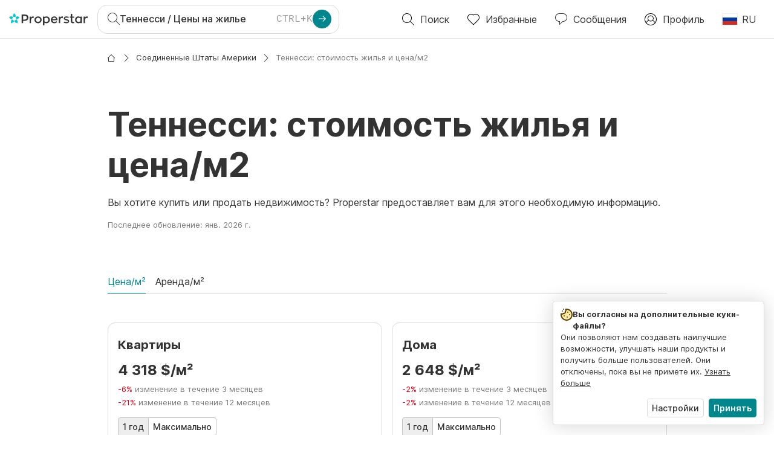

--- FILE ---
content_type: text/html; charset=utf-8
request_url: https://www.properstar.ru/%D1%81%D0%BE%D0%B5%D0%B4%D0%B8%D0%BD%D0%B5%D0%BD%D0%BD%D1%8B%D0%B5-%D1%88%D1%82%D0%B0%D1%82%D1%8B-%D0%B0%D0%BC%D0%B5%D1%80%D0%B8%D0%BA%D0%B8/%D1%82%D0%B5%D0%BD%D0%BD%D0%B5%D1%81%D1%81%D0%B8/%D1%86%D0%B5%D0%BD%D1%8B-%D0%BD%D0%B0-%D0%BD%D0%B5%D0%B4%D0%B2%D0%B8%D0%B6%D0%B8%D0%BC%D0%BE%D1%81%D1%82%D1%8C
body_size: 120912
content:
<!doctype html>
<html dir="ltr" lang="ru"><head><meta charSet="utf-8"/><link data-chunk="properstar" rel="preload" as="style" href="/assets/properstar.9c01ba798ecfedf6a6e5.css"/><link data-chunk="app" rel="preload" as="script" href="/assets/runtime.39721aa2700c5c48bc3f.js"/><link data-chunk="app" rel="preload" as="script" href="/assets/10459.d8e631094b6e8baebd32.js"/><link data-chunk="app" rel="preload" as="script" href="/assets/app.447e73d240efcc7d7efb.js"/><link data-chunk="properstar" rel="preload" as="script" href="/assets/properstar.f5ab23c6aeec9b75e0e9.js"/><link data-chunk="components-modals-AutocompleteModal" rel="preload" as="script" href="/assets/2609.5f88db6b24c936db2438.chunk.js"/><link data-chunk="components-modals-AutocompleteModal" rel="preload" as="script" href="/assets/components-modals-AutocompleteModal.9d5a3f77ea9c362d12d9.chunk.js"/><link data-chunk="containers-PlaceStatsPage" rel="preload" as="script" href="/assets/80533.6723bf6d98277cc3da87.chunk.js"/><link data-chunk="containers-PlaceStatsPage" rel="preload" as="script" href="/assets/91033.d005353682dbd1eed970.chunk.js"/><link data-chunk="containers-PlaceStatsPage" rel="preload" as="script" href="/assets/66982.127ab01da97826df8364.chunk.js"/><link data-chunk="containers-PlaceStatsPage" rel="preload" as="script" href="/assets/43594.565691f665f250e654cf.chunk.js"/><link data-chunk="containers-PlaceStatsPage" rel="preload" as="script" href="/assets/38204.d039ab1aa250a287e037.chunk.js"/><link data-chunk="containers-PlaceStatsPage" rel="preload" as="script" href="/assets/19204.bbd58a774fc35c487b87.chunk.js"/><link data-chunk="containers-PlaceStatsPage" rel="preload" as="script" href="/assets/10535.b9d528ab92590cb75ec0.chunk.js"/><link data-chunk="containers-PlaceStatsPage" rel="preload" as="script" href="/assets/66532.10ff311725aea50cb273.chunk.js"/><link data-chunk="containers-PlaceStatsPage" rel="preload" as="script" href="/assets/containers-PlaceStatsPage.107d1dd7feb7ad2829ad.chunk.js"/><link data-chunk="icons-search-thin-svg" rel="preload" as="script" href="/assets/icons-search-thin-svg.51d30ef548b12dbdeb82.chunk.js"/><link data-chunk="icons-arrow-right-thick-svg" rel="preload" as="script" href="/assets/icons-arrow-right-thick-svg.1aa001d3042cd0c62e8d.chunk.js"/><link data-chunk="icons-favorite-thin-svg" rel="preload" as="script" href="/assets/icons-favorite-thin-svg.47886d549791b401322b.chunk.js"/><link data-chunk="icons-chat-thin-svg" rel="preload" as="script" href="/assets/icons-chat-thin-svg.c4583a41af135206b99a.chunk.js"/><link data-chunk="icons-profile-thin-svg" rel="preload" as="script" href="/assets/icons-profile-thin-svg.82245d888bfbfccb4c2b.chunk.js"/><link data-chunk="icons-currency-20px-thin-svg" rel="preload" as="script" href="/assets/icons-currency-20px-thin-svg.1455690bd5209cddd349.chunk.js"/><link data-chunk="icons-arrow-right-thin-small-svg" rel="preload" as="script" href="/assets/icons-arrow-right-thin-small-svg.a9b4623940a185d1ef8b.chunk.js"/><link data-chunk="icons-house-thin-small-svg" rel="preload" as="script" href="/assets/icons-house-thin-small-svg.272b86837d92902acda0.chunk.js"/><link data-chunk="icons-arrow-down-thin-small-svg" rel="preload" as="script" href="/assets/icons-arrow-down-thin-small-svg.c3a7c7661832dd233e2e.chunk.js"/><link data-chunk="icons-price-drop-svg" rel="preload" as="script" href="/assets/icons-price-drop-svg.ddb6cb5490413d40cb4f.chunk.js"/><link data-chunk="icons-price-increase-svg" rel="preload" as="script" href="/assets/icons-price-increase-svg.e1e70763595278a7ee6a.chunk.js"/><link data-chunk="icons-arrow-left-thin-small-svg" rel="preload" as="script" href="/assets/icons-arrow-left-thin-small-svg.b1d2ef2da8b9bf512cfd.chunk.js"/><link data-chunk="icons-arrow-right-thin-long-svg" rel="preload" as="script" href="/assets/icons-arrow-right-thin-long-svg.9392a20542cfe1e8f250.chunk.js"/><link data-chunk="icons-socialfacebook-svg" rel="preload" as="script" href="/assets/icons-socialfacebook-svg.45c0e9933550c3725da6.chunk.js"/><link data-chunk="icons-socialtwitter-svg" rel="preload" as="script" href="/assets/icons-socialtwitter-svg.0d0a0ffc050433fc8dda.chunk.js"/><link data-chunk="icons-socialinstagram-svg" rel="preload" as="script" href="/assets/icons-socialinstagram-svg.3eb5715768f2dc214b74.chunk.js"/><link data-chunk="icons-sociallinkedin-svg" rel="preload" as="script" href="/assets/icons-sociallinkedin-svg.02d37467ad58d3cddd0d.chunk.js"/><link data-chunk="icons-cookies-svg" rel="preload" as="script" href="/assets/icons-cookies-svg.022f44f6ba18c92f68dd.chunk.js"/><script>
      (function(w,d,s,l,i){w[l]=w[l]||[];gtag('consent','default',{"ad_storage":"denied","ad_user_data":"denied","ad_personalization":"denied","analytics_storage":"denied","personalization":"denied","security_storage":"denied"});
        w[l].push({'gtm.start': new Date().getTime(),event:'gtm.js', "culture":"ru","countryISO":"ru","isTestEnvironment":false,"profile":{"id":635458193,"code":428391,"createdByAccountId":2,"creationDate":"2021-01-12T12:02:46.7","updateDate":"2025-03-26T06:08:44.917","lastVisitDate":"2026-01-22T01:15:10.553","regionalSettings":{"language":"en","currencyId":"EUR","isMetric":true},"profileType":"Bot","botType":"Generic Bot","authenticationState":"GuestUnknown","contactTypes":["Buyer"],"hubSpotContactId":21251326}});
      var f=d.getElementsByTagName(s)[0],j=d.createElement(s),dl=l!='dataLayer'?'&l='+l:'';
      j.async=true;j.src=
      'https://www.googletagmanager.com/gtm.js?id='+i+dl;f.parentNode.insertBefore(j,f);
      function gtag() {w[l].push(arguments);}
      })(window,document,'script','dataLayer','GTM-NLXM2K');
    </script><title data-react-helmet="true">Теннесси: стоимость жилья и цена/м2 - Properstar</title><link data-react-helmet="true" rel="canonical" href="https://www.properstar.ru/%D1%81%D0%BE%D0%B5%D0%B4%D0%B8%D0%BD%D0%B5%D0%BD%D0%BD%D1%8B%D0%B5-%D1%88%D1%82%D0%B0%D1%82%D1%8B-%D0%B0%D0%BC%D0%B5%D1%80%D0%B8%D0%BA%D0%B8/%D1%82%D0%B5%D0%BD%D0%BD%D0%B5%D1%81%D1%81%D0%B8/%D1%86%D0%B5%D0%BD%D1%8B-%D0%BD%D0%B0-%D0%BD%D0%B5%D0%B4%D0%B2%D0%B8%D0%B6%D0%B8%D0%BC%D0%BE%D1%81%D1%82%D1%8C"/><link data-react-helmet="true" rel="alternate" href="https://www.properstar.ru/%D1%81%D0%BE%D0%B5%D0%B4%D0%B8%D0%BD%D0%B5%D0%BD%D0%BD%D1%8B%D0%B5-%D1%88%D1%82%D0%B0%D1%82%D1%8B-%D0%B0%D0%BC%D0%B5%D1%80%D0%B8%D0%BA%D0%B8/%D1%82%D0%B5%D0%BD%D0%BD%D0%B5%D1%81%D1%81%D0%B8/%D1%86%D0%B5%D0%BD%D1%8B-%D0%BD%D0%B0-%D0%BD%D0%B5%D0%B4%D0%B2%D0%B8%D0%B6%D0%B8%D0%BC%D0%BE%D1%81%D1%82%D1%8C" hrefLang="ru"/><link data-react-helmet="true" rel="alternate" href="https://www.properstar.ae/%D8%A7%D9%84%D9%88%D9%84%D8%A7%D9%8A%D8%A7%D8%AA-%D8%A7%D9%84%D9%85%D8%AA%D8%AD%D8%AF%D8%A9/%D8%AA%D9%8A%D9%86%D9%8A%D8%B3%D9%8A/%D8%B3%D8%B9-%D8%A7%D9%84%D9%85%D9%86%D8%B2%D9%84" hrefLang="ar-AE"/><link data-react-helmet="true" rel="alternate" href="https://www.properstar.at/usa/tennessee/immobilienpreise" hrefLang="de-AT"/><link data-react-helmet="true" rel="alternate" href="https://www.properstar.be/verenigde-staten/tennessee/huizenprijs" hrefLang="nl-BE"/><link data-react-helmet="true" rel="alternate" href="https://www.properstar.be/etats-unis/tennessee/prix-immobilier" hrefLang="fr-BE"/><link data-react-helmet="true" rel="alternate" href="https://www.properstar.be/usa/tennessee/immobilienpreise" hrefLang="de-BE"/><link data-react-helmet="true" rel="alternate" href="https://www.properstar.ca/united-states/tennessee/house-price" hrefLang="en-CA"/><link data-react-helmet="true" rel="alternate" href="https://www.properstar.ca/etats-unis/tennessee/prix-immobilier" hrefLang="fr-CA"/><link data-react-helmet="true" rel="alternate" href="https://www.properstar.ch/etats-unis/tennessee/prix-immobilier" hrefLang="fr-CH"/><link data-react-helmet="true" rel="alternate" href="https://www.properstar.ch/usa/tennessee/immobilienpreise" hrefLang="de-CH"/><link data-react-helmet="true" rel="alternate" href="https://www.properstar.ch/stati-uniti/tennessee/prezzi-case" hrefLang="it-CH"/><link data-react-helmet="true" rel="alternate" href="https://www.properstar.co.nz/united-states/tennessee/house-price" hrefLang="en-NZ"/><link data-react-helmet="true" rel="alternate" href="https://www.properstar.co.uk/united-states/tennessee/house-price" hrefLang="en-GB"/><link data-react-helmet="true" rel="alternate" href="https://www.properstar.co.za/united-states/tennessee/house-price" hrefLang="en-ZA"/><link data-react-helmet="true" rel="alternate" href="https://www.properstar.com/united-states/tennessee/house-price" hrefLang="en-US"/><link data-react-helmet="true" rel="alternate" href="https://www.properstar.com/house-price?placeId=ChIJA8-XniNLYYgRVpGBpcEgPgM&amp;c=hr" hrefLang="hr"/><link data-react-helmet="true" rel="alternate" href="https://www.properstar.com/house-price?placeId=ChIJA8-XniNLYYgRVpGBpcEgPgM&amp;c=sk" hrefLang="sk"/><link data-react-helmet="true" rel="alternate" href="https://www.properstar.com.au/united-states/tennessee/house-price" hrefLang="en-AU"/><link data-react-helmet="true" rel="alternate" href="https://www.properstar.com.br/estados-unidos/tennessee/preco-casas" hrefLang="pt-BR"/><link data-react-helmet="true" rel="alternate" href="https://www.properstar.com.mx/estados-unidos/tennessee/precio-vivienda" hrefLang="es-MX"/><link data-react-helmet="true" rel="alternate" href="https://www.properstar.com.tr/birlesik-devletler/tennessee/borsa-fiyat%C4%B1" hrefLang="tr"/><link data-react-helmet="true" rel="alternate" href="https://www.properstar.cz/spojene-staty-americke/tennessee/cena-domu" hrefLang="cs"/><link data-react-helmet="true" rel="alternate" href="https://www.properstar.de/usa/tennessee/immobilienpreise" hrefLang="de-DE"/><link data-react-helmet="true" rel="alternate" href="https://www.properstar.dk/usa/tennessee/huspriser" hrefLang="da"/><link data-react-helmet="true" rel="alternate" href="https://www.properstar.es/estados-unidos/tennessee/precio-vivienda" hrefLang="es-ES"/><link data-react-helmet="true" rel="alternate" href="https://www.properstar.fr/etats-unis/tennessee/prix-immobilier" hrefLang="fr-FR"/><link data-react-helmet="true" rel="alternate" href="https://www.properstar.gr/%CE%B7%CE%BD%CF%89%CE%BC%CE%B5%CE%BD%CE%B5%CF%82-%CF%80%CE%BF%CE%BB%CE%B9%CF%84%CE%B5%CE%B9%CE%B5%CF%82/tenesi/%CF%84%CE%B9%CE%BC%CE%AE-%CF%83%CF%80%CE%B9%CF%84%CE%B9%CE%BF%CF%8D" hrefLang="el"/><link data-react-helmet="true" rel="alternate" href="https://www.properstar.hk/united-states/tennessee/house-price" hrefLang="en-HK"/><link data-react-helmet="true" rel="alternate" href="https://www.properstar.ie/united-states/tennessee/house-price" hrefLang="en-IE"/><link data-react-helmet="true" rel="alternate" href="https://www.properstar.in/united-states/tennessee/house-price" hrefLang="en-IN"/><link data-react-helmet="true" rel="alternate" href="https://www.properstar.it/stati-uniti/tennessee/prezzi-case" hrefLang="it"/><link data-react-helmet="true" rel="alternate" href="https://www.properstar.jp/%E3%82%A2%E3%83%A1%E3%83%AA%E3%82%AB%E5%90%88%E8%A1%86%E5%9B%BD/%E3%83%86%E3%83%8D%E3%82%B7%E3%83%BC%E5%B7%9E/%E4%BD%8F%E5%AE%85%E4%BE%A1%E6%A0%BC" hrefLang="ja"/><link data-react-helmet="true" rel="alternate" href="https://www.properstar.li/usa/tennessee/immobilienpreise" hrefLang="de-LI"/><link data-react-helmet="true" rel="alternate" href="https://www.properstar.lu/etats-unis/tennessee/prix-immobilier" hrefLang="fr-LU"/><link data-react-helmet="true" rel="alternate" href="https://www.properstar.lu/usa/tennessee/immobilienpreise" hrefLang="de-LU"/><link data-react-helmet="true" rel="alternate" href="https://www.properstar.mu/united-states/tennessee/house-price" hrefLang="en-MU"/><link data-react-helmet="true" rel="alternate" href="https://www.properstar.nl/verenigde-staten/tennessee/huizenprijs" hrefLang="nl"/><link data-react-helmet="true" rel="alternate" href="https://www.properstar.ph/united-states/tennessee/house-price" hrefLang="en-PH"/><link data-react-helmet="true" rel="alternate" href="https://www.properstar.pl/stany-zjednoczone/tennessee/cena-mieszkania" hrefLang="pl"/><link data-react-helmet="true" rel="alternate" href="https://www.properstar.pt/estados-unidos/tennessee/preco-casas" hrefLang="pt-PT"/><link data-react-helmet="true" rel="alternate" href="https://www.properstar.qa/%D8%A7%D9%84%D9%88%D9%84%D8%A7%D9%8A%D8%A7%D8%AA-%D8%A7%D9%84%D9%85%D8%AA%D8%AD%D8%AF%D8%A9/%D8%AA%D9%8A%D9%86%D9%8A%D8%B3%D9%8A/%D8%B3%D8%B9-%D8%A7%D9%84%D9%85%D9%86%D8%B2%D9%84" hrefLang="ar-QA"/><link data-react-helmet="true" rel="alternate" href="https://www.properstar.ro/house-price?placeId=ChIJA8-XniNLYYgRVpGBpcEgPgM" hrefLang="ro"/><link data-react-helmet="true" rel="alternate" href="https://www.properstar.se/usa/tennessee/huspris" hrefLang="sv"/><link data-react-helmet="true" rel="alternate" href="https://www.properstar.sg/united-states/tennessee/house-price" hrefLang="en-SG"/><link data-react-helmet="true" rel="alternate" href="https://www.sodichan.com/%E7%BE%8E%E5%9B%BD/%E7%94%B0%E7%BA%B3%E8%A5%BF%E5%B7%9E/%E6%88%BF%E4%BB%B7" hrefLang="zh"/><link data-react-helmet="true" rel="alternate" href="https://www.sodichan.com/%E7%BE%8E%E5%9B%BD/%E7%94%B0%E7%BA%B3%E8%A5%BF%E5%B7%9E/%E6%88%BF%E4%BB%B7" hrefLang="zh-Hans-HK"/><meta data-react-helmet="true" name="robots" content="index, follow"/><meta data-react-helmet="true" name="description" content="Вы хотите купить или продать недвижимость? Properstar предоставляет вам для этого необходимую информацию. Последнее обновление: янв. 2026 г."/><meta data-react-helmet="true" property="og:type" content="website"/><meta data-react-helmet="true" property="og:title" content="Теннесси: стоимость жилья и цена/м2"/><meta data-react-helmet="true" property="og:description" content="Вы хотите купить или продать недвижимость? Properstar предоставляет вам для этого необходимую информацию. Последнее обновление: янв. 2026 г."/><meta data-react-helmet="true" property="og:site_name" content="Properstar"/><meta data-react-helmet="true" property="og:locale" content="ru"/><link rel="icon" type="image/png" href="/assets/properstar/favicon-16x16.png" sizes="16x16"/><link rel="icon" type="image/png" href="/assets/properstar/favicon-32x32.png" sizes="32x32"/><link rel="icon" type="image/png" href="/assets/properstar/favicon-96x96.png" sizes="96x96"/><link rel="icon" type="image/png" href="/assets/properstar/favicon-120x120.png" sizes="120x120"/><link rel="icon" type="image/png" sizes="192x192" href="/assets/properstar/android-icon-192x192.png"/><link rel="apple-touch-icon-precomposed" sizes="57x57" href="/assets/properstar/apple-touch-icon-57x57.png"/><link rel="apple-touch-icon-precomposed" sizes="60x60" href="/assets/properstar/apple-touch-icon-60x60.png"/><link rel="apple-touch-icon-precomposed" sizes="72x72" href="/assets/properstar/apple-touch-icon-72x72.png"/><link rel="apple-touch-icon-precomposed" sizes="76x76" href="/assets/properstar/apple-touch-icon-76x76.png"/><link rel="apple-touch-icon-precomposed" sizes="114x114" href="/assets/properstar/apple-touch-icon-114x114.png"/><link rel="apple-touch-icon-precomposed" sizes="120x120" href="/assets/properstar/apple-touch-icon-120x120.png"/><link rel="apple-touch-icon-precomposed" sizes="144x144" href="/assets/properstar/apple-touch-icon-144x144.png"/><link rel="apple-touch-icon-precomposed" sizes="152x152" href="/assets/properstar/apple-touch-icon-152x152.png"/><link rel="apple-touch-icon-precomposed" sizes="180x180" href="/assets/properstar/apple-touch-icon-180x180.png"/><link rel="mask-icon" href="/assets/properstar/safari-pinned-tab.svg" color="#00878E"/><meta name="msapplication-TileColor" content="#00878E"/><meta name="msapplication-TileImage" content="/assets/properstar/mstile-144x144.png"/><meta name="msapplication-square70x70logo" content="/assets/properstar/mstile-70x70.png"/><meta name="msapplication-square150x150logo" content="/assets/properstar/mstile-150x150.png"/><meta name="msapplication-wide310x150logo" content="/assets/properstar/mstile-310x150.png"/><meta name="msapplication-square310x310logo" content="/assets/properstar/mstile-310x310.png"/><link rel="manifest" href="/assets/properstar/manifest.webmanifest"/><meta name="theme-color" content="#00878E"/><link rel="shortcut icon" type="image/x-icon" href="/assets/properstar/favicon.ico"/><meta name="application-name" content="Properstar"/><meta name="format-detection" content="telephone=no"/><meta name="viewport" content="width=device-width, initial-scale=1.0, maximum-scale=1.0, user-scalable=no, viewport-fit=cover, interactive-widget=resizes-content"/><script data-react-helmet="true" type="application/ld+json">{"@context":"http://schema.org","@type":"BreadcrumbList","itemListElement":[{"@type":"ListItem","position":1,"name":"Homepage","item":"https://www.properstar.ru/"},{"@type":"ListItem","position":2,"name":"Соединенные Штаты Америки","item":"https://www.properstar.ru/%D1%81%D0%BE%D0%B5%D0%B4%D0%B8%D0%BD%D0%B5%D0%BD%D0%BD%D1%8B%D0%B5-%D1%88%D1%82%D0%B0%D1%82%D1%8B-%D0%B0%D0%BC%D0%B5%D1%80%D0%B8%D0%BA%D0%B8/%D1%86%D0%B5%D0%BD%D1%8B-%D0%BD%D0%B0-%D0%BD%D0%B5%D0%B4%D0%B2%D0%B8%D0%B6%D0%B8%D0%BC%D0%BE%D1%81%D1%82%D1%8C"},{"@type":"ListItem","position":3,"name":"Теннесси: стоимость жилья и цена/м2","item":"https://www.properstar.ru/%D1%81%D0%BE%D0%B5%D0%B4%D0%B8%D0%BD%D0%B5%D0%BD%D0%BD%D1%8B%D0%B5-%D1%88%D1%82%D0%B0%D1%82%D1%8B-%D0%B0%D0%BC%D0%B5%D1%80%D0%B8%D0%BA%D0%B8/%D1%82%D0%B5%D0%BD%D0%BD%D0%B5%D1%81%D1%81%D0%B8/%D1%86%D0%B5%D0%BD%D1%8B-%D0%BD%D0%B0-%D0%BD%D0%B5%D0%B4%D0%B2%D0%B8%D0%B6%D0%B8%D0%BC%D0%BE%D1%81%D1%82%D1%8C"}]}</script><link data-chunk="properstar" rel="stylesheet" href="/assets/properstar.9c01ba798ecfedf6a6e5.css"/></head><body><noscript><iframe style="display:none;visibility:hidden" src="//www.googletagmanager.com/ns.html?id=GTM-NLXM2K" height="0" width="0"></iframe></noscript><main id="app"><div class="page-template place-stats-page-container place-page"><div class="header"><div class="header-inner"><div class="header-inner-logo"><a class="link header-inner-logo-link" data-gtm-nav-click="Logo" href="/"></a></div><div class="filter-autocomplete-wrapper"><button type="button" class="autocomplete-cta-button filter-autocomplete-cta btn btn-outline-secondary"><div class="icon-bubble-wrapper"><i class="icon" aria-hidden="true"><span class="icon-wrapper" data-icon-name="search-thin"><svg width="20" height="20"><defs><path id="search-thin_svg__a" d="M8 15c-3.86 0-7-3.141-7-7 0-3.86 3.14-7 7-7s7 3.14 7 7c0 3.859-3.14 7-7 7m11.854 4.146l-5.863-5.862A7.958 7.958 0 0016 8c0-4.411-3.59-8-8-8-4.411 0-8 3.589-8 8 0 4.41 3.589 8 8 8a7.958 7.958 0 005.284-2.01l5.862 5.864a.502.502 0 00.708 0 .502.502 0 000-.708"></path></defs><use xlink:href="#search-thin_svg__a" fill-rule="evenodd"></use></svg></span></i></div><div class="search-target-values"><span class="search-target-name">Теннесси</span><span class="page-name"><span> / </span><span>Цены на жилье</span></span></div><i class="icon btn btn-primary btn-sm icon-only with-icon autocomplete-cta-arrow small" aria-hidden="true"><span class="icon-wrapper" data-icon-name="arrow-right-thick"><svg viewBox="0 0 20 20"><path d="M1 9h15.586l-5.293-5.293a.999.999 0 111.414-1.414l7 7a.999.999 0 010 1.414l-7 7a.997.997 0 01-1.414 0 .999.999 0 010-1.414L16.586 11H1a1 1 0 110-2" fill-rule="evenodd"></path></svg></span></i></button></div><nav class="main-navigation"><li class="list-item main-navigation-item primary-item"><a class="link main-navigation-item-link" data-gtm-nav-click="Search" href="/"><i class="icon" aria-hidden="true"><span class="icon-wrapper" data-icon-name="search-thin"><svg width="20" height="20"><defs><path id="search-thin_svg__a" d="M8 15c-3.86 0-7-3.141-7-7 0-3.86 3.14-7 7-7s7 3.14 7 7c0 3.859-3.14 7-7 7m11.854 4.146l-5.863-5.862A7.958 7.958 0 0016 8c0-4.411-3.59-8-8-8-4.411 0-8 3.589-8 8 0 4.41 3.589 8 8 8a7.958 7.958 0 005.284-2.01l5.862 5.864a.502.502 0 00.708 0 .502.502 0 000-.708"></path></defs><use xlink:href="#search-thin_svg__a" fill-rule="evenodd"></use></svg></span></i><span class="nav-item-text">Поиск</span></a></li><li class="list-item main-navigation-item primary-item"><a class="link main-navigation-item-link" data-gtm-nav-click="Favorites" href="/favorites"><i class="icon" aria-hidden="true"><span class="icon-wrapper" data-icon-name="favorite-thin"><svg width="20" height="20" viewBox="0 0 20 20"><g fill-rule="evenodd"><path d="M6.065 2a5.052 5.052 0 00-3.582 1.48A5.04 5.04 0 001 7.062c0 1.353.527 2.625 1.483 3.582L10 18.16l7.517-7.516A5.036 5.036 0 0019 7.062a5.036 5.036 0 00-1.483-3.582 5.072 5.072 0 00-7.163 0 .499.499 0 01-.707 0A5.052 5.052 0 006.065 2M10 19.367a.5.5 0 01-.353-.146l-7.871-7.87A6.027 6.027 0 010 7.062c0-1.62.631-3.143 1.776-4.289C4.026.523 7.621.416 10 2.446c2.38-2.03 5.974-1.924 8.224.327A6.027 6.027 0 0120 7.063a6.027 6.027 0 01-1.776 4.288l-7.87 7.87a.504.504 0 01-.354.146" fill-rule="nonzero"></path></g></svg></span></i><span class="nav-item-text">Избранные</span></a></li><li class="list-item main-navigation-item primary-item"><a href="/messages/" class="link main-navigation-item-link" data-gtm-nav-click="Chat"><i class="icon" aria-hidden="true"><span class="icon-wrapper" data-icon-name="chat-thin"><svg viewBox="0 0 20 20"><path d="M7 1C3.691 1 1 3.691 1 7s2.691 6 6 6h.5a.5.5 0 01.5.5v3.793l4.146-4.147A.504.504 0 0112.5 13h.5c3.309 0 6-2.691 6-6s-2.691-6-6-6H7zm.5 18a.5.5 0 01-.5-.5V14c-3.86 0-7-3.141-7-7s3.14-7 7-7h6c3.86 0 7 3.141 7 7s-3.14 7-7 7h-.293l-4.853 4.854A.504.504 0 017.5 19z" fill="#333" fill-rule="evenodd"></path></svg></span></i><span class="nav-item-text">Сообщения</span></a></li><li class="list-item main-navigation-item profile-settings settings-holder"><div class="profile-settings-dropdown dropdown dropup"><button data-gtm-nav-click="Profile" aria-haspopup="true" class="btn btn-dropdown-toggle main-navigation-item-link" aria-expanded="false"><i class="icon" aria-hidden="true"><span class="icon-wrapper" data-icon-name="profile-thin"><svg width="20" height="20" viewBox="0 0 20 20"><g fill-rule="evenodd"><path d="M10 0C4.48 0 0 4.48 0 10s4.48 10 10 10 10-4.48 10-10S15.52 0 10 0zM6.706 12.261a7.54 7.54 0 00-3.524 3.612A8.981 8.981 0 0010 19a8.981 8.981 0 006.818-3.127 7.54 7.54 0 00-3.524-3.612A4.98 4.98 0 0110 13.5a4.98 4.98 0 01-3.294-1.239zm10.787 2.724A8.954 8.954 0 0019 10c0-4.967-4.033-9-9-9s-9 4.033-9 9c0 1.843.555 3.558 1.507 4.985A8.547 8.547 0 016 11.5a5.003 5.003 0 014-8 5.003 5.003 0 014 8 8.548 8.548 0 013.492 3.486zM10 12.5c-2.208 0-4-1.792-4-4 0-2.207 1.792-4 4-4s4 1.793 4 4c0 2.208-1.792 4-4 4z"></path></g></svg></span></i><span class="nav-item-text">Профиль</span></button><div tabindex="-1" role="menu" aria-hidden="true" class="dropdown-menu dropdown-menu-end" data-bs-popper="static"></div></div></li><li class="list-item regional-settings users-allowed"><div class="regional-setting-dropdown dropdown"><button data-gtm-nav-click="Regional Settings" aria-haspopup="true" class="btn btn-dropdown-toggle main-navigation-item-link" aria-expanded="false"><div class="culture-item"><div class="flag"><picture><source srcSet="/assets/flags/1x/ru.png 1x, /assets/flags/2x/ru.png 2x"/><img src="/assets/flags/1x/ru.png" alt="RU"/></picture></div><div class="captions"><div class="primary-caption">RU</div></div></div></button><div tabindex="-1" role="menu" aria-hidden="true" class="dropdown-menu dropdown-menu-end" data-bs-popper="static"><div class="settings-holder-panel regional-panel"><span class="settings-holder-panel-title">Настройки просмотра</span><button type="button" data-gtm-nav-click="Regional Settings - Culture" class="settings-holder-item btn btn-tertiary"><div class="button-content"><div class="flag"><picture><source srcSet="/assets/flags/1x/ru.png 1x, /assets/flags/2x/ru.png 2x"/><img src="/assets/flags/1x/ru.png" alt="RU"/></picture></div>Русский, Россия</div></button><button type="button" data-gtm-nav-click="Regional Settings - Currency" class="settings-holder-item btn btn-tertiary with-icon"><div class="button-icon icon-left have-icon"><i class="icon" aria-hidden="true"><span class="icon-wrapper" data-icon-name="currency-20px-thin"><svg width="20" height="20"><path d="M9.5 0C14.165 0 18 1.678 18 4l.001 1.382C19.247 6.068 20 6.971 20 8v3c0 1.281-1.168 2.366-2.998 3.082L17 16c0 2.322-3.835 4-8.5 4S0 18.322 0 16v-3c0-1.281 1.168-2.366 2.998-3.082v-.3C1.753 8.932 1 8.029 1 7V4c0-2.322 3.835-4 8.5-4zm6.502 14.927C14.566 16.195 11.732 17 8.5 17s-6.064-.805-7.501-2.072L1 16c0 1.544 3.328 3 7.5 3s7.5-1.456 7.5-3l.002-1.073zM3 11l-.152.069C1.695 11.607 1 12.294 1 13c0 1.544 3.328 3 7.5 3 2.469 0 4.642-.51 6.005-1.246-.936.16-1.949.246-3.005.246C6.835 15 3 13.322 3 11zm16.002-1.073C17.566 11.195 14.732 12 11.5 12c-2.981 0-5.624-.685-7.143-1.786l-.358-.131L4 11c0 1.544 3.328 3 7.5 3s7.5-1.456 7.5-3l.002-1.073zm-1-3.378L18 7c0 2.149-3.285 3.747-7.473 3.973L11.5 11c4.172 0 7.5-1.456 7.5-3 0-.51-.363-1.01-.999-1.451zm-1-.622C15.566 7.195 12.732 8 9.5 8s-6.064-.805-7.501-2.072L2 7c0 1.544 3.328 3 7.5 3S17 8.544 17 7l.002-1.073zM9.5 1C5.328 1 2 2.456 2 4s3.328 3 7.5 3S17 5.544 17 4c0-1.508-3.175-2.932-7.21-2.998L9.5 1z" fill="#333" fill-rule="evenodd"></path></svg></span></i></div><div class="button-content">RUB</div></button></div></div></div></li></nav></div></div><div class="search-filters"><div class="search-inner-autocomplete"><div class="filter-autocomplete-wrapper"><button type="button" class="autocomplete-cta-button filter-autocomplete-cta btn btn-outline-secondary"><div class="icon-bubble-wrapper"><i class="icon" aria-hidden="true"><span class="icon-wrapper" data-icon-name="search-thin"><svg width="20" height="20"><defs><path id="search-thin_svg__a" d="M8 15c-3.86 0-7-3.141-7-7 0-3.86 3.14-7 7-7s7 3.14 7 7c0 3.859-3.14 7-7 7m11.854 4.146l-5.863-5.862A7.958 7.958 0 0016 8c0-4.411-3.59-8-8-8-4.411 0-8 3.589-8 8 0 4.41 3.589 8 8 8a7.958 7.958 0 005.284-2.01l5.862 5.864a.502.502 0 00.708 0 .502.502 0 000-.708"></path></defs><use xlink:href="#search-thin_svg__a" fill-rule="evenodd"></use></svg></span></i></div><div class="search-target-values"><span class="search-target-name">Теннесси</span><span class="page-name"><span> / </span><span>Цены на жилье</span></span></div></button></div></div></div><div class="page-template-wrapper"><div class="page-template-wrapper-content"><div class="container"><div class="place-stats-main"><div class="place-stats-head"><div class="breadcrumb-container"><nav class="place-stats-breadcrumbs breadcrumb-container" aria-label="breadcrumb"><ol class="breadcrumb"><li class="breadcrumb-item"><i class="icon separator small" aria-hidden="true"><span class="icon-wrapper" data-icon-name="arrow-right-thin-small"><svg width="12" height="12" viewBox="0 0 12 12"><g fill-rule="evenodd"><path d="M3.854 11.854l5.5-5.5a.502.502 0 000-.708l-5.5-5.5a.502.502 0 00-.708.708L8.293 6l-5.147 5.146a.502.502 0 00.708.708z"></path></g></svg></span></i><a class="link breadcrumb-text" dir="auto" data-gtm-click="breadcrumb-link" href="/"><i class="icon" aria-hidden="true"><span class="icon-wrapper" data-icon-name="house-thin-small"><svg width="12" height="12" viewBox="0 0 12 12"><g fill-rule="evenodd"><path d="M2 11h8V5.207l-4-4-4 4V11zm8.5 1h-9a.5.5 0 01-.5-.5V6.207l-.146.147a.502.502 0 01-.708-.708l5.5-5.5a.502.502 0 01.708 0l5.5 5.5a.502.502 0 010 .708.502.502 0 01-.708 0L11 6.207V11.5a.5.5 0 01-.5.5z"></path></g></svg></span></i></a></li><li class="breadcrumb-item"><i class="icon separator small" aria-hidden="true"><span class="icon-wrapper" data-icon-name="arrow-right-thin-small"><svg width="12" height="12" viewBox="0 0 12 12"><g fill-rule="evenodd"><path d="M3.854 11.854l5.5-5.5a.502.502 0 000-.708l-5.5-5.5a.502.502 0 00-.708.708L8.293 6l-5.147 5.146a.502.502 0 00.708.708z"></path></g></svg></span></i><a class="link breadcrumb-text" dir="auto" data-gtm-click="breadcrumb-link" href="/%D1%81%D0%BE%D0%B5%D0%B4%D0%B8%D0%BD%D0%B5%D0%BD%D0%BD%D1%8B%D0%B5-%D1%88%D1%82%D0%B0%D1%82%D1%8B-%D0%B0%D0%BC%D0%B5%D1%80%D0%B8%D0%BA%D0%B8/%D1%86%D0%B5%D0%BD%D1%8B-%D0%BD%D0%B0-%D0%BD%D0%B5%D0%B4%D0%B2%D0%B8%D0%B6%D0%B8%D0%BC%D0%BE%D1%81%D1%82%D1%8C">Соединенные Штаты Америки</a></li><li class="active breadcrumb-item" aria-current="page"><i class="icon separator small" aria-hidden="true"><span class="icon-wrapper" data-icon-name="arrow-right-thin-small"><svg width="12" height="12" viewBox="0 0 12 12"><g fill-rule="evenodd"><path d="M3.854 11.854l5.5-5.5a.502.502 0 000-.708l-5.5-5.5a.502.502 0 00-.708.708L8.293 6l-5.147 5.146a.502.502 0 00.708.708z"></path></g></svg></span></i><span class="breadcrumb-text" dir="auto">Теннесси: стоимость жилья и цена/м2</span></li></ol></nav></div><h1 class="heading display-4" dir="auto"><span>Теннесси: стоимость жилья и цена/м2</span></h1><span class="place-stats-head-description">Вы хотите купить или продать недвижимость? Properstar предоставляет вам для этого необходимую информацию.</span><span class="place-stats-head-date">Последнее обновление: янв. 2026 г.</span></div><div class="place-stats-tabs"><ul class="nav-row translations-block nav"><li class="active nav-item"><span>Цена/м²</span></li><li class="nav-item"><span>Аренда/м²</span></li></ul></div><div class="square-stats"><div class="content-centerer "><div aria-label="loading" class="loader"></div></div></div><div class="room-square-stats"><h2 class="heading" dir="auto"><span>Подробная информация о стоимости жилья</span></h2><span class="room-square-stats-description">Медианная стоимость продажи апартаментов составляет 4 318 $/м². Это означает, что количество объектов недвижимости дороже 4 318 $/м² равно количеству более дешевых. Что касается продающихся домов, то их медианная стоимость составляет 2 648 $/м².</span><div class="room-square-stats-container"><div class="room-square-stats-column"><div class="rooms-price-table"><span class="rooms-price-header">Квартиры</span><div class="rooms-price-item"><span class="rooms-price-text">Количество комнат</span><span class="rooms-price-text">Средняя стоимость</span></div><div class="rooms-price-item-underscored"><span class="rooms-price-text-desc">Студия</span><span class="rooms-price-text-number">5 644 $/м²</span></div><div class="rooms-price-item-underscored"><span class="rooms-price-text-desc">2 комнат</span><span class="rooms-price-text-number">4 337 $/м²</span></div><div class="rooms-price-item-underscored"><span class="rooms-price-text-desc">3 комнат</span><span class="rooms-price-text-number">2 949 $/м²</span></div><div class="rooms-price-item-underscored"><span class="rooms-price-text-desc">4 комнат</span><span class="rooms-price-text-number">3 383 $/м²</span></div><div class="rooms-price-item"><span class="rooms-price-text-desc">5 комнат</span><span class="rooms-price-text-desc">Нет данных</span></div></div></div><div class="room-square-stats-column"><div class="rooms-price-table"><span class="rooms-price-header">Дома</span><div class="rooms-price-item"><span class="rooms-price-text">Количество комнат</span><span class="rooms-price-text">Средняя стоимость</span></div><div class="rooms-price-item-underscored"><span class="rooms-price-text-desc">4 комнат</span><span class="rooms-price-text-number">3 164 $/м²</span></div><div class="rooms-price-item-underscored"><span class="rooms-price-text-desc">5 комнат</span><span class="rooms-price-text-number">3 639 $/м²</span></div><div class="rooms-price-item-underscored"><span class="rooms-price-text-desc">6 комнат</span><span class="rooms-price-text-number">2 800 $/м²</span></div><div class="rooms-price-item-underscored"><span class="rooms-price-text-desc">7 комнат</span><span class="rooms-price-text-number">2 254 $/м²</span></div><div class="rooms-price-item"><span class="rooms-price-text-desc">8 комнат</span><span class="rooms-price-text-number">2 386 $/м²</span></div></div></div></div></div></div><div class="place-stats-main"><div class="place-locations-block"><h2 class="heading" dir="auto"><span>Теннесси: все подробности о стоимости жилья</span></h2><div class="place-locations-table"><div class="latest-prices-dropdown"><div class="dropdown"><button type="button" aria-haspopup="true" aria-expanded="false" class="btn-sm btn btn-secondary"><span>По сравнению с предыдущим месяцем</span><i class="icon small" aria-hidden="true"><span class="icon-wrapper" data-icon-name="arrow-down-thin-small"><svg width="12" height="12" viewBox="0 0 12 12"><g fill-rule="evenodd"><path d="M11.854 3.854l-5.5 5.5a.502.502 0 01-.708 0l-5.5-5.5a.502.502 0 01.708-.708L6 8.293l5.146-5.147a.502.502 0 01.708.708z"></path></g></svg></span></i></button><div tabindex="-1" role="menu" aria-hidden="true" class="type-selector dropdown-menu" data-bs-popper="static"><button type="button" tabindex="0" role="menuitem" class="dropdown-item active"><span>По сравнению с предыдущим месяцем</span></button><button type="button" tabindex="0" role="menuitem" class="dropdown-item"><span>По сравнению с предыдущими 3 месяцами</span></button><button type="button" tabindex="0" role="menuitem" class="dropdown-item"><span>По сравнению с предыдущими 6 месяцами</span></button><button type="button" tabindex="0" role="menuitem" class="dropdown-item"><span>По сравнению с предыдущим годом</span></button></div></div></div><table class="table table-borderless"><thead><tr><th><span>Место</span></th><th><span>Цена за м² – апартаменты</span></th><th><span>Цена за м² – дома</span></th></tr></thead><tbody><tr><td><a class="link" href="/%D1%81%D0%BE%D0%B5%D0%B4%D0%B8%D0%BD%D0%B5%D0%BD%D0%BD%D1%8B%D0%B5-%D1%88%D1%82%D0%B0%D1%82%D1%8B-%D0%B0%D0%BC%D0%B5%D1%80%D0%B8%D0%BA%D0%B8/%D0%B4%D0%B5%D0%B8%D0%B2%D0%B8%D0%B4%D1%81%D0%BE%D0%BD/%D1%86%D0%B5%D0%BD%D1%8B-%D0%BD%D0%B0-%D0%BD%D0%B5%D0%B4%D0%B2%D0%B8%D0%B6%D0%B8%D0%BC%D0%BE%D1%81%D1%82%D1%8C">Дейвидсон</a></td><td><div><span>5 482 $/м²</span></div></td><td><div><span>3 621 $/м²</span></div></td></tr><tr><td><a class="link" href="/%D1%81%D0%BE%D0%B5%D0%B4%D0%B8%D0%BD%D0%B5%D0%BD%D0%BD%D1%8B%D0%B5-%D1%88%D1%82%D0%B0%D1%82%D1%8B-%D0%B0%D0%BC%D0%B5%D1%80%D0%B8%D0%BA%D0%B8/%D1%83%D0%B8%D0%BB%D1%8C%D1%8F%D0%BC%D1%81%D0%BE%D0%BD/%D1%86%D0%B5%D0%BD%D1%8B-%D0%BD%D0%B0-%D0%BD%D0%B5%D0%B4%D0%B2%D0%B8%D0%B6%D0%B8%D0%BC%D0%BE%D1%81%D1%82%D1%8C">Уильямсон</a></td><td><div><span>3 598 $/м²</span><div class="place-stats-trend"><span class="place-stats-trend-value dec">-2%</span><i class="icon place-stats-trend-icon" aria-hidden="true"><span class="icon-wrapper" data-icon-name="price-drop"><svg width="12" height="12"><path d="M11.5 4a.5.5 0 00-.5.5v5.793L.854.146a.5.5 0 00-.708 0 .5.5 0 000 .708L10.293 11H4.5a.5.5 0 100 1h7a.5.5 0 00.5-.5v-7a.5.5 0 00-.5-.5" fill="#e10016" fill-rule="evenodd"></path></svg></span></i></div></div></td><td><div><span>3 920 $/м²</span></div></td></tr><tr><td><a class="link" href="/%D1%81%D0%BE%D0%B5%D0%B4%D0%B8%D0%BD%D0%B5%D0%BD%D0%BD%D1%8B%D0%B5-%D1%88%D1%82%D0%B0%D1%82%D1%8B-%D0%B0%D0%BC%D0%B5%D1%80%D0%B8%D0%BA%D0%B8/%D1%81%D0%B5%D0%B2%D0%B8/%D1%86%D0%B5%D0%BD%D1%8B-%D0%BD%D0%B0-%D0%BD%D0%B5%D0%B4%D0%B2%D0%B8%D0%B6%D0%B8%D0%BC%D0%BE%D1%81%D1%82%D1%8C">Севи</a></td><td><div><span>3 147 $/м²</span><div class="place-stats-trend"><span class="place-stats-trend-value dec">-3%</span><i class="icon place-stats-trend-icon" aria-hidden="true"><span class="icon-wrapper" data-icon-name="price-drop"><svg width="12" height="12"><path d="M11.5 4a.5.5 0 00-.5.5v5.793L.854.146a.5.5 0 00-.708 0 .5.5 0 000 .708L10.293 11H4.5a.5.5 0 100 1h7a.5.5 0 00.5-.5v-7a.5.5 0 00-.5-.5" fill="#e10016" fill-rule="evenodd"></path></svg></span></i></div></div></td><td><div><span>3 827 $/м²</span></div></td></tr><tr><td><a class="link" href="/%D1%81%D0%BE%D0%B5%D0%B4%D0%B8%D0%BD%D0%B5%D0%BD%D0%BD%D1%8B%D0%B5-%D1%88%D1%82%D0%B0%D1%82%D1%8B-%D0%B0%D0%BC%D0%B5%D1%80%D0%B8%D0%BA%D0%B8/%D0%BC%D0%BE%D0%BD%D1%82%D0%B3%D0%BE%D0%BC%D0%B5%D1%80%D0%B8-l2/%D1%86%D0%B5%D0%BD%D1%8B-%D0%BD%D0%B0-%D0%BD%D0%B5%D0%B4%D0%B2%D0%B8%D0%B6%D0%B8%D0%BC%D0%BE%D1%81%D1%82%D1%8C">Монтгомери</a></td><td><span>Нет данных</span></td><td><div><span>2 105 $/м²</span></div></td></tr><tr><td><a class="link" href="/%D1%81%D0%BE%D0%B5%D0%B4%D0%B8%D0%BD%D0%B5%D0%BD%D0%BD%D1%8B%D0%B5-%D1%88%D1%82%D0%B0%D1%82%D1%8B-%D0%B0%D0%BC%D0%B5%D1%80%D0%B8%D0%BA%D0%B8/%D0%BA%D0%B0%D0%BC%D0%B1%D0%B5%D1%80%D0%BB%D0%B5%D0%BD%D0%B4/%D1%86%D0%B5%D0%BD%D1%8B-%D0%BD%D0%B0-%D0%BD%D0%B5%D0%B4%D0%B2%D0%B8%D0%B6%D0%B8%D0%BC%D0%BE%D1%81%D1%82%D1%8C">Камберленд</a></td><td><span>Нет данных</span></td><td><div><span>2 319 $/м²</span><div class="place-stats-trend"><span class="place-stats-trend-value dec">-1%</span><i class="icon place-stats-trend-icon" aria-hidden="true"><span class="icon-wrapper" data-icon-name="price-drop"><svg width="12" height="12"><path d="M11.5 4a.5.5 0 00-.5.5v5.793L.854.146a.5.5 0 00-.708 0 .5.5 0 000 .708L10.293 11H4.5a.5.5 0 100 1h7a.5.5 0 00.5-.5v-7a.5.5 0 00-.5-.5" fill="#e10016" fill-rule="evenodd"></path></svg></span></i></div></div></td></tr><tr><td><a class="link" href="/%D1%81%D0%BE%D0%B5%D0%B4%D0%B8%D0%BD%D0%B5%D0%BD%D0%BD%D1%8B%D0%B5-%D1%88%D1%82%D0%B0%D1%82%D1%8B-%D0%B0%D0%BC%D0%B5%D1%80%D0%B8%D0%BA%D0%B8/%D1%80%D0%B5%D0%B7%D0%B5%D1%80%D1%84%D0%BE%D1%80%D0%B4/%D1%86%D0%B5%D0%BD%D1%8B-%D0%BD%D0%B0-%D0%BD%D0%B5%D0%B4%D0%B2%D0%B8%D0%B6%D0%B8%D0%BC%D0%BE%D1%81%D1%82%D1%8C">Резерфорд</a></td><td><span>Нет данных</span></td><td><div><span>2 415 $/м²</span></div></td></tr><tr><td><a class="link" href="/%D1%81%D0%BE%D0%B5%D0%B4%D0%B8%D0%BD%D0%B5%D0%BD%D0%BD%D1%8B%D0%B5-%D1%88%D1%82%D0%B0%D1%82%D1%8B-%D0%B0%D0%BC%D0%B5%D1%80%D0%B8%D0%BA%D0%B8/%D1%81%D0%B0%D0%BC%D0%BD%D0%B5%D1%80/%D1%86%D0%B5%D0%BD%D1%8B-%D0%BD%D0%B0-%D0%BD%D0%B5%D0%B4%D0%B2%D0%B8%D0%B6%D0%B8%D0%BC%D0%BE%D1%81%D1%82%D1%8C">Самнер</a></td><td><span>Нет данных</span></td><td><div><span>2 484 $/м²</span></div></td></tr><tr><td><a class="link" href="/%D1%81%D0%BE%D0%B5%D0%B4%D0%B8%D0%BD%D0%B5%D0%BD%D0%BD%D1%8B%D0%B5-%D1%88%D1%82%D0%B0%D1%82%D1%8B-%D0%B0%D0%BC%D0%B5%D1%80%D0%B8%D0%BA%D0%B8/%D0%B3%D0%B0%D0%BC%D0%B8%D0%BB%D1%8C%D1%82%D0%BE%D0%BD/%D1%86%D0%B5%D0%BD%D1%8B-%D0%BD%D0%B0-%D0%BD%D0%B5%D0%B4%D0%B2%D0%B8%D0%B6%D0%B8%D0%BC%D0%BE%D1%81%D1%82%D1%8C">Гамильтон</a></td><td><span>Нет данных</span></td><td><div><span>2 431 $/м²</span><div class="place-stats-trend"><span class="place-stats-trend-value dec">-2%</span><i class="icon place-stats-trend-icon" aria-hidden="true"><span class="icon-wrapper" data-icon-name="price-drop"><svg width="12" height="12"><path d="M11.5 4a.5.5 0 00-.5.5v5.793L.854.146a.5.5 0 00-.708 0 .5.5 0 000 .708L10.293 11H4.5a.5.5 0 100 1h7a.5.5 0 00.5-.5v-7a.5.5 0 00-.5-.5" fill="#e10016" fill-rule="evenodd"></path></svg></span></i></div></div></td></tr><tr><td><a class="link" href="/%D1%81%D0%BE%D0%B5%D0%B4%D0%B8%D0%BD%D0%B5%D0%BD%D0%BD%D1%8B%D0%B5-%D1%88%D1%82%D0%B0%D1%82%D1%8B-%D0%B0%D0%BC%D0%B5%D1%80%D0%B8%D0%BA%D0%B8/%D1%88%D0%B5%D0%BB%D0%B1%D0%B8/%D1%86%D0%B5%D0%BD%D1%8B-%D0%BD%D0%B0-%D0%BD%D0%B5%D0%B4%D0%B2%D0%B8%D0%B6%D0%B8%D0%BC%D0%BE%D1%81%D1%82%D1%8C">Шелби</a></td><td><span>Нет данных</span></td><td><div><span>1 339 $/м²</span><div class="place-stats-trend"><span class="place-stats-trend-value dec">-2%</span><i class="icon place-stats-trend-icon" aria-hidden="true"><span class="icon-wrapper" data-icon-name="price-drop"><svg width="12" height="12"><path d="M11.5 4a.5.5 0 00-.5.5v5.793L.854.146a.5.5 0 00-.708 0 .5.5 0 000 .708L10.293 11H4.5a.5.5 0 100 1h7a.5.5 0 00.5-.5v-7a.5.5 0 00-.5-.5" fill="#e10016" fill-rule="evenodd"></path></svg></span></i></div></div></td></tr><tr><td><a class="link" href="/%D1%81%D0%BE%D0%B5%D0%B4%D0%B8%D0%BD%D0%B5%D0%BD%D0%BD%D1%8B%D0%B5-%D1%88%D1%82%D0%B0%D1%82%D1%8B-%D0%B0%D0%BC%D0%B5%D1%80%D0%B8%D0%BA%D0%B8/%D0%BC%D0%B5%D0%B8%D0%BA%D0%BE%D0%BD/%D1%86%D0%B5%D0%BD%D1%8B-%D0%BD%D0%B0-%D0%BD%D0%B5%D0%B4%D0%B2%D0%B8%D0%B6%D0%B8%D0%BC%D0%BE%D1%81%D1%82%D1%8C">Мейкон</a></td><td><span>Нет данных</span></td><td><div><span>2 027 $/м²</span><div class="place-stats-trend"><span class="place-stats-trend-value dec">-1%</span><i class="icon place-stats-trend-icon" aria-hidden="true"><span class="icon-wrapper" data-icon-name="price-drop"><svg width="12" height="12"><path d="M11.5 4a.5.5 0 00-.5.5v5.793L.854.146a.5.5 0 00-.708 0 .5.5 0 000 .708L10.293 11H4.5a.5.5 0 100 1h7a.5.5 0 00.5-.5v-7a.5.5 0 00-.5-.5" fill="#e10016" fill-rule="evenodd"></path></svg></span></i></div></div></td></tr><tr><td><a class="link" href="/%D1%81%D0%BE%D0%B5%D0%B4%D0%B8%D0%BD%D0%B5%D0%BD%D0%BD%D1%8B%D0%B5-%D1%88%D1%82%D0%B0%D1%82%D1%8B-%D0%B0%D0%BC%D0%B5%D1%80%D0%B8%D0%BA%D0%B8/%D0%BA%D0%BE%D1%84%D1%84%D0%B8/%D1%86%D0%B5%D0%BD%D1%8B-%D0%BD%D0%B0-%D0%BD%D0%B5%D0%B4%D0%B2%D0%B8%D0%B6%D0%B8%D0%BC%D0%BE%D1%81%D1%82%D1%8C">Коффи</a></td><td><span>Нет данных</span></td><td><div><span>2 185 $/м²</span></div></td></tr><tr><td><a class="link" href="/%D1%81%D0%BE%D0%B5%D0%B4%D0%B8%D0%BD%D0%B5%D0%BD%D0%BD%D1%8B%D0%B5-%D1%88%D1%82%D0%B0%D1%82%D1%8B-%D0%B0%D0%BC%D0%B5%D1%80%D0%B8%D0%BA%D0%B8/%D1%80%D0%BE%D0%B0%D0%BD/%D1%86%D0%B5%D0%BD%D1%8B-%D0%BD%D0%B0-%D0%BD%D0%B5%D0%B4%D0%B2%D0%B8%D0%B6%D0%B8%D0%BC%D0%BE%D1%81%D1%82%D1%8C">Роан</a></td><td><span>Нет данных</span></td><td><div><span>1 662 $/м²</span><div class="place-stats-trend"><span class="place-stats-trend-value inc">+5%</span><i class="icon place-stats-trend-icon" aria-hidden="true"><span class="icon-wrapper" data-icon-name="price-increase"><svg width="12" height="12"><path d="M11.5 0h-7a.5.5 0 100 1h5.793L.146 11.146a.5.5 0 000 .708.5.5 0 00.708 0L11 1.707V7.5a.5.5 0 101 0v-7a.5.5 0 00-.5-.5" fill="#006d3f" fill-rule="evenodd"></path></svg></span></i></div></div></td></tr><tr><td><a class="link" href="/%D1%81%D0%BE%D0%B5%D0%B4%D0%B8%D0%BD%D0%B5%D0%BD%D0%BD%D1%8B%D0%B5-%D1%88%D1%82%D0%B0%D1%82%D1%8B-%D0%B0%D0%BC%D0%B5%D1%80%D0%B8%D0%BA%D0%B8/%D0%BC%D0%BE%D1%80%D0%B8/%D1%86%D0%B5%D0%BD%D1%8B-%D0%BD%D0%B0-%D0%BD%D0%B5%D0%B4%D0%B2%D0%B8%D0%B6%D0%B8%D0%BC%D0%BE%D1%81%D1%82%D1%8C">Мори</a></td><td><span>Нет данных</span></td><td><div><span>2 461 $/м²</span></div></td></tr><tr><td><a class="link" href="/%D1%81%D0%BE%D0%B5%D0%B4%D0%B8%D0%BD%D0%B5%D0%BD%D0%BD%D1%8B%D0%B5-%D1%88%D1%82%D0%B0%D1%82%D1%8B-%D0%B0%D0%BC%D0%B5%D1%80%D0%B8%D0%BA%D0%B8/%D0%BD%D0%BE%D0%BA%D1%81-l2/%D1%86%D0%B5%D0%BD%D1%8B-%D0%BD%D0%B0-%D0%BD%D0%B5%D0%B4%D0%B2%D0%B8%D0%B6%D0%B8%D0%BC%D0%BE%D1%81%D1%82%D1%8C">Нокс</a></td><td><span>Нет данных</span></td><td><div><span>2 276 $/м²</span><div class="place-stats-trend"><span class="place-stats-trend-value dec">-1%</span><i class="icon place-stats-trend-icon" aria-hidden="true"><span class="icon-wrapper" data-icon-name="price-drop"><svg width="12" height="12"><path d="M11.5 4a.5.5 0 00-.5.5v5.793L.854.146a.5.5 0 00-.708 0 .5.5 0 000 .708L10.293 11H4.5a.5.5 0 100 1h7a.5.5 0 00.5-.5v-7a.5.5 0 00-.5-.5" fill="#e10016" fill-rule="evenodd"></path></svg></span></i></div></div></td></tr><tr><td><a class="link" href="/%D1%81%D0%BE%D0%B5%D0%B4%D0%B8%D0%BD%D0%B5%D0%BD%D0%BD%D1%8B%D0%B5-%D1%88%D1%82%D0%B0%D1%82%D1%8B-%D0%B0%D0%BC%D0%B5%D1%80%D0%B8%D0%BA%D0%B8/%D1%83%D0%B8%D0%BB%D1%81%D0%BE%D0%BD/%D1%86%D0%B5%D0%BD%D1%8B-%D0%BD%D0%B0-%D0%BD%D0%B5%D0%B4%D0%B2%D0%B8%D0%B6%D0%B8%D0%BC%D0%BE%D1%81%D1%82%D1%8C">Уилсон</a></td><td><span>Нет данных</span></td><td><div><span>2 622 $/м²</span><div class="place-stats-trend"><span class="place-stats-trend-value inc">+1%</span><i class="icon place-stats-trend-icon" aria-hidden="true"><span class="icon-wrapper" data-icon-name="price-increase"><svg width="12" height="12"><path d="M11.5 0h-7a.5.5 0 100 1h5.793L.146 11.146a.5.5 0 000 .708.5.5 0 00.708 0L11 1.707V7.5a.5.5 0 101 0v-7a.5.5 0 00-.5-.5" fill="#006d3f" fill-rule="evenodd"></path></svg></span></i></div></div></td></tr><tr><td><a class="link" href="/%D1%81%D0%BE%D0%B5%D0%B4%D0%B8%D0%BD%D0%B5%D0%BD%D0%BD%D1%8B%D0%B5-%D1%88%D1%82%D0%B0%D1%82%D1%8B-%D0%B0%D0%BC%D0%B5%D1%80%D0%B8%D0%BA%D0%B8/%D1%84%D1%80%D0%B0%D0%BD%D0%BA%D0%BB%D0%B8%D0%BD/%D1%86%D0%B5%D0%BD%D1%8B-%D0%BD%D0%B0-%D0%BD%D0%B5%D0%B4%D0%B2%D0%B8%D0%B6%D0%B8%D0%BC%D0%BE%D1%81%D1%82%D1%8C">Франклин</a></td><td><span>Нет данных</span></td><td><div><span>2 353 $/м²</span></div></td></tr><tr><td><a class="link" href="/%D1%81%D0%BE%D0%B5%D0%B4%D0%B8%D0%BD%D0%B5%D0%BD%D0%BD%D1%8B%D0%B5-%D1%88%D1%82%D0%B0%D1%82%D1%8B-%D0%B0%D0%BC%D0%B5%D1%80%D0%B8%D0%BA%D0%B8/%D0%B1%D0%B5%D0%B4%D1%84%D0%BE%D1%80%D0%B4/%D1%86%D0%B5%D0%BD%D1%8B-%D0%BD%D0%B0-%D0%BD%D0%B5%D0%B4%D0%B2%D0%B8%D0%B6%D0%B8%D0%BC%D0%BE%D1%81%D1%82%D1%8C">Бедфорд</a></td><td><span>Нет данных</span></td><td><div><span>2 386 $/м²</span><div class="place-stats-trend"><span class="place-stats-trend-value dec">-3%</span><i class="icon place-stats-trend-icon" aria-hidden="true"><span class="icon-wrapper" data-icon-name="price-drop"><svg width="12" height="12"><path d="M11.5 4a.5.5 0 00-.5.5v5.793L.854.146a.5.5 0 00-.708 0 .5.5 0 000 .708L10.293 11H4.5a.5.5 0 100 1h7a.5.5 0 00.5-.5v-7a.5.5 0 00-.5-.5" fill="#e10016" fill-rule="evenodd"></path></svg></span></i></div></div></td></tr><tr><td><a class="link" href="/%D1%81%D0%BE%D0%B5%D0%B4%D0%B8%D0%BD%D0%B5%D0%BD%D0%BD%D1%8B%D0%B5-%D1%88%D1%82%D0%B0%D1%82%D1%8B-%D0%B0%D0%BC%D0%B5%D1%80%D0%B8%D0%BA%D0%B8/%D0%BB%D0%BE%D1%80%D0%B5%D0%BD%D1%81/%D1%86%D0%B5%D0%BD%D1%8B-%D0%BD%D0%B0-%D0%BD%D0%B5%D0%B4%D0%B2%D0%B8%D0%B6%D0%B8%D0%BC%D0%BE%D1%81%D1%82%D1%8C">Лоренс</a></td><td><span>Нет данных</span></td><td><div><span>2 061 $/м²</span><div class="place-stats-trend"><span class="place-stats-trend-value dec">-1%</span><i class="icon place-stats-trend-icon" aria-hidden="true"><span class="icon-wrapper" data-icon-name="price-drop"><svg width="12" height="12"><path d="M11.5 4a.5.5 0 00-.5.5v5.793L.854.146a.5.5 0 00-.708 0 .5.5 0 000 .708L10.293 11H4.5a.5.5 0 100 1h7a.5.5 0 00.5-.5v-7a.5.5 0 00-.5-.5" fill="#e10016" fill-rule="evenodd"></path></svg></span></i></div></div></td></tr><tr><td><a class="link" href="/%D1%81%D0%BE%D0%B5%D0%B4%D0%B8%D0%BD%D0%B5%D0%BD%D0%BD%D1%8B%D0%B5-%D1%88%D1%82%D0%B0%D1%82%D1%8B-%D0%B0%D0%BC%D0%B5%D1%80%D0%B8%D0%BA%D0%B8/%D0%BC%D1%8D%D0%B4%D0%B8%D1%81%D0%BE%D0%BD/%D1%86%D0%B5%D0%BD%D1%8B-%D0%BD%D0%B0-%D0%BD%D0%B5%D0%B4%D0%B2%D0%B8%D0%B6%D0%B8%D0%BC%D0%BE%D1%81%D1%82%D1%8C">Мэдисон</a></td><td><span>Нет данных</span></td><td><div><span>1 718 $/м²</span><div class="place-stats-trend"><span class="place-stats-trend-value dec">-4%</span><i class="icon place-stats-trend-icon" aria-hidden="true"><span class="icon-wrapper" data-icon-name="price-drop"><svg width="12" height="12"><path d="M11.5 4a.5.5 0 00-.5.5v5.793L.854.146a.5.5 0 00-.708 0 .5.5 0 000 .708L10.293 11H4.5a.5.5 0 100 1h7a.5.5 0 00.5-.5v-7a.5.5 0 00-.5-.5" fill="#e10016" fill-rule="evenodd"></path></svg></span></i></div></div></td></tr><tr><td><a class="link" href="/%D1%81%D0%BE%D0%B5%D0%B4%D0%B8%D0%BD%D0%B5%D0%BD%D0%BD%D1%8B%D0%B5-%D1%88%D1%82%D0%B0%D1%82%D1%8B-%D0%B0%D0%BC%D0%B5%D1%80%D0%B8%D0%BA%D0%B8/%D0%B3%D1%80%D0%B8%D0%BD/%D1%86%D0%B5%D0%BD%D1%8B-%D0%BD%D0%B0-%D0%BD%D0%B5%D0%B4%D0%B2%D0%B8%D0%B6%D0%B8%D0%BC%D0%BE%D1%81%D1%82%D1%8C">Грин</a></td><td><span>Нет данных</span></td><td><div><span>1 494 $/м²</span><div class="place-stats-trend"><span class="place-stats-trend-value dec">-3%</span><i class="icon place-stats-trend-icon" aria-hidden="true"><span class="icon-wrapper" data-icon-name="price-drop"><svg width="12" height="12"><path d="M11.5 4a.5.5 0 00-.5.5v5.793L.854.146a.5.5 0 00-.708 0 .5.5 0 000 .708L10.293 11H4.5a.5.5 0 100 1h7a.5.5 0 00.5-.5v-7a.5.5 0 00-.5-.5" fill="#e10016" fill-rule="evenodd"></path></svg></span></i></div></div></td></tr><tr><td><a class="link" href="/%D1%81%D0%BE%D0%B5%D0%B4%D0%B8%D0%BD%D0%B5%D0%BD%D0%BD%D1%8B%D0%B5-%D1%88%D1%82%D0%B0%D1%82%D1%8B-%D0%B0%D0%BC%D0%B5%D1%80%D0%B8%D0%BA%D0%B8/%D0%B1%D1%80%D1%8D%D0%B4%D0%BB%D0%B8/%D1%86%D0%B5%D0%BD%D1%8B-%D0%BD%D0%B0-%D0%BD%D0%B5%D0%B4%D0%B2%D0%B8%D0%B6%D0%B8%D0%BC%D0%BE%D1%81%D1%82%D1%8C">Брэдли</a></td><td><span>Нет данных</span></td><td><div><span>2 210 $/м²</span><div class="place-stats-trend"><span class="place-stats-trend-value dec">-5%</span><i class="icon place-stats-trend-icon" aria-hidden="true"><span class="icon-wrapper" data-icon-name="price-drop"><svg width="12" height="12"><path d="M11.5 4a.5.5 0 00-.5.5v5.793L.854.146a.5.5 0 00-.708 0 .5.5 0 000 .708L10.293 11H4.5a.5.5 0 100 1h7a.5.5 0 00.5-.5v-7a.5.5 0 00-.5-.5" fill="#e10016" fill-rule="evenodd"></path></svg></span></i></div></div></td></tr><tr><td><a class="link" href="/%D1%81%D0%BE%D0%B5%D0%B4%D0%B8%D0%BD%D0%B5%D0%BD%D0%BD%D1%8B%D0%B5-%D1%88%D1%82%D0%B0%D1%82%D1%8B-%D0%B0%D0%BC%D0%B5%D1%80%D0%B8%D0%BA%D0%B8/%D1%81%D0%B0%D0%BB%D0%BB%D0%B8%D0%B2%D0%B0%D0%BD/%D1%86%D0%B5%D0%BD%D1%8B-%D0%BD%D0%B0-%D0%BD%D0%B5%D0%B4%D0%B2%D0%B8%D0%B6%D0%B8%D0%BC%D0%BE%D1%81%D1%82%D1%8C">Салливан</a></td><td><span>Нет данных</span></td><td><div><span>1 707 $/м²</span><div class="place-stats-trend"><span class="place-stats-trend-value dec">-1%</span><i class="icon place-stats-trend-icon" aria-hidden="true"><span class="icon-wrapper" data-icon-name="price-drop"><svg width="12" height="12"><path d="M11.5 4a.5.5 0 00-.5.5v5.793L.854.146a.5.5 0 00-.708 0 .5.5 0 000 .708L10.293 11H4.5a.5.5 0 100 1h7a.5.5 0 00.5-.5v-7a.5.5 0 00-.5-.5" fill="#e10016" fill-rule="evenodd"></path></svg></span></i></div></div></td></tr><tr><td><a class="link" href="/%D1%81%D0%BE%D0%B5%D0%B4%D0%B8%D0%BD%D0%B5%D0%BD%D0%BD%D1%8B%D0%B5-%D1%88%D1%82%D0%B0%D1%82%D1%8B-%D0%B0%D0%BC%D0%B5%D1%80%D0%B8%D0%BA%D0%B8/%D0%B4%D0%B5-%D0%BA%D0%B0%D0%BB%D0%B1/%D1%86%D0%B5%D0%BD%D1%8B-%D0%BD%D0%B0-%D0%BD%D0%B5%D0%B4%D0%B2%D0%B8%D0%B6%D0%B8%D0%BC%D0%BE%D1%81%D1%82%D1%8C">Де-Калб</a></td><td><span>Нет данных</span></td><td><div><span>2 368 $/м²</span><div class="place-stats-trend"><span class="place-stats-trend-value dec">-4%</span><i class="icon place-stats-trend-icon" aria-hidden="true"><span class="icon-wrapper" data-icon-name="price-drop"><svg width="12" height="12"><path d="M11.5 4a.5.5 0 00-.5.5v5.793L.854.146a.5.5 0 00-.708 0 .5.5 0 000 .708L10.293 11H4.5a.5.5 0 100 1h7a.5.5 0 00.5-.5v-7a.5.5 0 00-.5-.5" fill="#e10016" fill-rule="evenodd"></path></svg></span></i></div></div></td></tr><tr><td><a class="link" href="/%D1%81%D0%BE%D0%B5%D0%B4%D0%B8%D0%BD%D0%B5%D0%BD%D0%BD%D1%8B%D0%B5-%D1%88%D1%82%D0%B0%D1%82%D1%8B-%D0%B0%D0%BC%D0%B5%D1%80%D0%B8%D0%BA%D0%B8/%D0%B1%D0%BB%D0%B0%D0%BD%D1%82/%D1%86%D0%B5%D0%BD%D1%8B-%D0%BD%D0%B0-%D0%BD%D0%B5%D0%B4%D0%B2%D0%B8%D0%B6%D0%B8%D0%BC%D0%BE%D1%81%D1%82%D1%8C">Блант</a></td><td><span>Нет данных</span></td><td><div><span>2 699 $/м²</span><div class="place-stats-trend"><span class="place-stats-trend-value dec">-1%</span><i class="icon place-stats-trend-icon" aria-hidden="true"><span class="icon-wrapper" data-icon-name="price-drop"><svg width="12" height="12"><path d="M11.5 4a.5.5 0 00-.5.5v5.793L.854.146a.5.5 0 00-.708 0 .5.5 0 000 .708L10.293 11H4.5a.5.5 0 100 1h7a.5.5 0 00.5-.5v-7a.5.5 0 00-.5-.5" fill="#e10016" fill-rule="evenodd"></path></svg></span></i></div></div></td></tr><tr><td><a class="link" href="/%D1%81%D0%BE%D0%B5%D0%B4%D0%B8%D0%BD%D0%B5%D0%BD%D0%BD%D1%8B%D0%B5-%D1%88%D1%82%D0%B0%D1%82%D1%8B-%D0%B0%D0%BC%D0%B5%D1%80%D0%B8%D0%BA%D0%B8/%D0%B2%D0%B0%D1%88%D0%B8%D0%BD%D0%B3%D1%82%D0%BE%D0%BD-l2-19/%D1%86%D0%B5%D0%BD%D1%8B-%D0%BD%D0%B0-%D0%BD%D0%B5%D0%B4%D0%B2%D0%B8%D0%B6%D0%B8%D0%BC%D0%BE%D1%81%D1%82%D1%8C">Вашингтон</a></td><td><span>Нет данных</span></td><td><div><span>1 955 $/м²</span><div class="place-stats-trend"><span class="place-stats-trend-value dec">-1%</span><i class="icon place-stats-trend-icon" aria-hidden="true"><span class="icon-wrapper" data-icon-name="price-drop"><svg width="12" height="12"><path d="M11.5 4a.5.5 0 00-.5.5v5.793L.854.146a.5.5 0 00-.708 0 .5.5 0 000 .708L10.293 11H4.5a.5.5 0 100 1h7a.5.5 0 00.5-.5v-7a.5.5 0 00-.5-.5" fill="#e10016" fill-rule="evenodd"></path></svg></span></i></div></div></td></tr><tr><td><a class="link" href="/%D1%81%D0%BE%D0%B5%D0%B4%D0%B8%D0%BD%D0%B5%D0%BD%D0%BD%D1%8B%D0%B5-%D1%88%D1%82%D0%B0%D1%82%D1%8B-%D0%B0%D0%BC%D0%B5%D1%80%D0%B8%D0%BA%D0%B8/%D0%BE%D0%B1%D0%B0%D0%B8%D0%BE%D0%BD/%D1%86%D0%B5%D0%BD%D1%8B-%D0%BD%D0%B0-%D0%BD%D0%B5%D0%B4%D0%B2%D0%B8%D0%B6%D0%B8%D0%BC%D0%BE%D1%81%D1%82%D1%8C">Обайон</a></td><td><span>Нет данных</span></td><td><div><span>1 249 $/м²</span><div class="place-stats-trend"><span class="place-stats-trend-value inc">+4%</span><i class="icon place-stats-trend-icon" aria-hidden="true"><span class="icon-wrapper" data-icon-name="price-increase"><svg width="12" height="12"><path d="M11.5 0h-7a.5.5 0 100 1h5.793L.146 11.146a.5.5 0 000 .708.5.5 0 00.708 0L11 1.707V7.5a.5.5 0 101 0v-7a.5.5 0 00-.5-.5" fill="#006d3f" fill-rule="evenodd"></path></svg></span></i></div></div></td></tr><tr><td><a class="link" href="/%D1%81%D0%BE%D0%B5%D0%B4%D0%B8%D0%BD%D0%B5%D0%BD%D0%BD%D1%8B%D0%B5-%D1%88%D1%82%D0%B0%D1%82%D1%8B-%D0%B0%D0%BC%D0%B5%D1%80%D0%B8%D0%BA%D0%B8/%D1%80%D0%BE%D0%B1%D0%B5%D1%80%D1%82%D1%81%D0%BE%D0%BD/%D1%86%D0%B5%D0%BD%D1%8B-%D0%BD%D0%B0-%D0%BD%D0%B5%D0%B4%D0%B2%D0%B8%D0%B6%D0%B8%D0%BC%D0%BE%D1%81%D1%82%D1%8C">Робертсон</a></td><td><span>Нет данных</span></td><td><div><span>2 381 $/м²</span><div class="place-stats-trend"><span class="place-stats-trend-value dec">-2%</span><i class="icon place-stats-trend-icon" aria-hidden="true"><span class="icon-wrapper" data-icon-name="price-drop"><svg width="12" height="12"><path d="M11.5 4a.5.5 0 00-.5.5v5.793L.854.146a.5.5 0 00-.708 0 .5.5 0 000 .708L10.293 11H4.5a.5.5 0 100 1h7a.5.5 0 00.5-.5v-7a.5.5 0 00-.5-.5" fill="#e10016" fill-rule="evenodd"></path></svg></span></i></div></div></td></tr><tr><td><a class="link" href="/%D1%81%D0%BE%D0%B5%D0%B4%D0%B8%D0%BD%D0%B5%D0%BD%D0%BD%D1%8B%D0%B5-%D1%88%D1%82%D0%B0%D1%82%D1%8B-%D0%B0%D0%BC%D0%B5%D1%80%D0%B8%D0%BA%D0%B8/%D1%81%D0%B5%D0%BA%D1%83%D0%B0%D1%87%D0%B8/%D1%86%D0%B5%D0%BD%D1%8B-%D0%BD%D0%B0-%D0%BD%D0%B5%D0%B4%D0%B2%D0%B8%D0%B6%D0%B8%D0%BC%D0%BE%D1%81%D1%82%D1%8C">Секуачи</a></td><td><span>Нет данных</span></td><td><div><span>2 412 $/м²</span><div class="place-stats-trend"><span class="place-stats-trend-value dec">-1%</span><i class="icon place-stats-trend-icon" aria-hidden="true"><span class="icon-wrapper" data-icon-name="price-drop"><svg width="12" height="12"><path d="M11.5 4a.5.5 0 00-.5.5v5.793L.854.146a.5.5 0 00-.708 0 .5.5 0 000 .708L10.293 11H4.5a.5.5 0 100 1h7a.5.5 0 00.5-.5v-7a.5.5 0 00-.5-.5" fill="#e10016" fill-rule="evenodd"></path></svg></span></i></div></div></td></tr><tr><td><a class="link" href="/%D1%81%D0%BE%D0%B5%D0%B4%D0%B8%D0%BD%D0%B5%D0%BD%D0%BD%D1%8B%D0%B5-%D1%88%D1%82%D0%B0%D1%82%D1%8B-%D0%B0%D0%BC%D0%B5%D1%80%D0%B8%D0%BA%D0%B8/%D0%BC%D1%8D%D1%80%D0%B8%D0%BE%D0%BD-l2/%D1%86%D0%B5%D0%BD%D1%8B-%D0%BD%D0%B0-%D0%BD%D0%B5%D0%B4%D0%B2%D0%B8%D0%B6%D0%B8%D0%BC%D0%BE%D1%81%D1%82%D1%8C">Мэрион</a></td><td><span>Нет данных</span></td><td><div><span>1 915 $/м²</span><div class="place-stats-trend"><span class="place-stats-trend-value dec">-13%</span><i class="icon place-stats-trend-icon" aria-hidden="true"><span class="icon-wrapper" data-icon-name="price-drop"><svg width="12" height="12"><path d="M11.5 4a.5.5 0 00-.5.5v5.793L.854.146a.5.5 0 00-.708 0 .5.5 0 000 .708L10.293 11H4.5a.5.5 0 100 1h7a.5.5 0 00.5-.5v-7a.5.5 0 00-.5-.5" fill="#e10016" fill-rule="evenodd"></path></svg></span></i></div></div></td></tr><tr><td><a class="link" href="/%D1%81%D0%BE%D0%B5%D0%B4%D0%B8%D0%BD%D0%B5%D0%BD%D0%BD%D1%8B%D0%B5-%D1%88%D1%82%D0%B0%D1%82%D1%8B-%D0%B0%D0%BC%D0%B5%D1%80%D0%B8%D0%BA%D0%B8/%D0%BA%D0%BE%D0%BA/%D1%86%D0%B5%D0%BD%D1%8B-%D0%BD%D0%B0-%D0%BD%D0%B5%D0%B4%D0%B2%D0%B8%D0%B6%D0%B8%D0%BC%D0%BE%D1%81%D1%82%D1%8C">Кок</a></td><td><span>Нет данных</span></td><td><div><span>2 339 $/м²</span><div class="place-stats-trend"><span class="place-stats-trend-value dec">-7%</span><i class="icon place-stats-trend-icon" aria-hidden="true"><span class="icon-wrapper" data-icon-name="price-drop"><svg width="12" height="12"><path d="M11.5 4a.5.5 0 00-.5.5v5.793L.854.146a.5.5 0 00-.708 0 .5.5 0 000 .708L10.293 11H4.5a.5.5 0 100 1h7a.5.5 0 00.5-.5v-7a.5.5 0 00-.5-.5" fill="#e10016" fill-rule="evenodd"></path></svg></span></i></div></div></td></tr><tr><td><a class="link" href="/%D1%81%D0%BE%D0%B5%D0%B4%D0%B8%D0%BD%D0%B5%D0%BD%D0%BD%D1%8B%D0%B5-%D1%88%D1%82%D0%B0%D1%82%D1%8B-%D0%B0%D0%BC%D0%B5%D1%80%D0%B8%D0%BA%D0%B8/%D0%BC%D0%B0%D0%BA-%D0%BC%D0%B8%D0%BD%D0%BD/%D1%86%D0%B5%D0%BD%D1%8B-%D0%BD%D0%B0-%D0%BD%D0%B5%D0%B4%D0%B2%D0%B8%D0%B6%D0%B8%D0%BC%D0%BE%D1%81%D1%82%D1%8C">Мак-Минн</a></td><td><span>Нет данных</span></td><td><div><span>1 947 $/м²</span><div class="place-stats-trend"><span class="place-stats-trend-value dec">-5%</span><i class="icon place-stats-trend-icon" aria-hidden="true"><span class="icon-wrapper" data-icon-name="price-drop"><svg width="12" height="12"><path d="M11.5 4a.5.5 0 00-.5.5v5.793L.854.146a.5.5 0 00-.708 0 .5.5 0 000 .708L10.293 11H4.5a.5.5 0 100 1h7a.5.5 0 00.5-.5v-7a.5.5 0 00-.5-.5" fill="#e10016" fill-rule="evenodd"></path></svg></span></i></div></div></td></tr><tr><td><a class="link" href="/%D1%81%D0%BE%D0%B5%D0%B4%D0%B8%D0%BD%D0%B5%D0%BD%D0%BD%D1%8B%D0%B5-%D1%88%D1%82%D0%B0%D1%82%D1%8B-%D0%B0%D0%BC%D0%B5%D1%80%D0%B8%D0%BA%D0%B8/%D1%81%D1%82%D1%8C%D1%8E%D0%B0%D1%80%D1%82-l2/%D1%86%D0%B5%D0%BD%D1%8B-%D0%BD%D0%B0-%D0%BD%D0%B5%D0%B4%D0%B2%D0%B8%D0%B6%D0%B8%D0%BC%D0%BE%D1%81%D1%82%D1%8C">Стьюарт</a></td><td><span>Нет данных</span></td><td><div><span>2 007 $/м²</span><div class="place-stats-trend"><span class="place-stats-trend-value dec">-3%</span><i class="icon place-stats-trend-icon" aria-hidden="true"><span class="icon-wrapper" data-icon-name="price-drop"><svg width="12" height="12"><path d="M11.5 4a.5.5 0 00-.5.5v5.793L.854.146a.5.5 0 00-.708 0 .5.5 0 000 .708L10.293 11H4.5a.5.5 0 100 1h7a.5.5 0 00.5-.5v-7a.5.5 0 00-.5-.5" fill="#e10016" fill-rule="evenodd"></path></svg></span></i></div></div></td></tr><tr><td><a class="link" href="/%D1%81%D0%BE%D0%B5%D0%B4%D0%B8%D0%BD%D0%B5%D0%BD%D0%BD%D1%8B%D0%B5-%D1%88%D1%82%D0%B0%D1%82%D1%8B-%D0%B0%D0%BC%D0%B5%D1%80%D0%B8%D0%BA%D0%B8/%D1%84%D0%B5%D0%BD%D1%82%D1%80%D0%B5%D1%81%D1%81/%D1%86%D0%B5%D0%BD%D1%8B-%D0%BD%D0%B0-%D0%BD%D0%B5%D0%B4%D0%B2%D0%B8%D0%B6%D0%B8%D0%BC%D0%BE%D1%81%D1%82%D1%8C">Фентресс</a></td><td><span>Нет данных</span></td><td><div><span>2 180 $/м²</span><div class="place-stats-trend"><span class="place-stats-trend-value dec">-4%</span><i class="icon place-stats-trend-icon" aria-hidden="true"><span class="icon-wrapper" data-icon-name="price-drop"><svg width="12" height="12"><path d="M11.5 4a.5.5 0 00-.5.5v5.793L.854.146a.5.5 0 00-.708 0 .5.5 0 000 .708L10.293 11H4.5a.5.5 0 100 1h7a.5.5 0 00.5-.5v-7a.5.5 0 00-.5-.5" fill="#e10016" fill-rule="evenodd"></path></svg></span></i></div></div></td></tr><tr><td><a class="link" href="/%D1%81%D0%BE%D0%B5%D0%B4%D0%B8%D0%BD%D0%B5%D0%BD%D0%BD%D1%8B%D0%B5-%D1%88%D1%82%D0%B0%D1%82%D1%8B-%D0%B0%D0%BC%D0%B5%D1%80%D0%B8%D0%BA%D0%B8/%D1%85%D0%BE%D0%BA%D0%B8%D0%BD%D1%81/%D1%86%D0%B5%D0%BD%D1%8B-%D0%BD%D0%B0-%D0%BD%D0%B5%D0%B4%D0%B2%D0%B8%D0%B6%D0%B8%D0%BC%D0%BE%D1%81%D1%82%D1%8C">Хокинс</a></td><td><span>Нет данных</span></td><td><div><span>1 723 $/м²</span><div class="place-stats-trend"><span class="place-stats-trend-value dec">-2%</span><i class="icon place-stats-trend-icon" aria-hidden="true"><span class="icon-wrapper" data-icon-name="price-drop"><svg width="12" height="12"><path d="M11.5 4a.5.5 0 00-.5.5v5.793L.854.146a.5.5 0 00-.708 0 .5.5 0 000 .708L10.293 11H4.5a.5.5 0 100 1h7a.5.5 0 00.5-.5v-7a.5.5 0 00-.5-.5" fill="#e10016" fill-rule="evenodd"></path></svg></span></i></div></div></td></tr><tr><td><a class="link" href="/%D1%81%D0%BE%D0%B5%D0%B4%D0%B8%D0%BD%D0%B5%D0%BD%D0%BD%D1%8B%D0%B5-%D1%88%D1%82%D0%B0%D1%82%D1%8B-%D0%B0%D0%BC%D0%B5%D1%80%D0%B8%D0%BA%D0%B8/%D0%B4%D0%B6%D0%B5%D1%84%D1%84%D0%B5%D1%80%D1%81%D0%BE%D0%BD-l2-1/%D1%86%D0%B5%D0%BD%D1%8B-%D0%BD%D0%B0-%D0%BD%D0%B5%D0%B4%D0%B2%D0%B8%D0%B6%D0%B8%D0%BC%D0%BE%D1%81%D1%82%D1%8C">Джефферсон</a></td><td><span>Нет данных</span></td><td><div><span>2 570 $/м²</span><div class="place-stats-trend"><span class="place-stats-trend-value dec">-4%</span><i class="icon place-stats-trend-icon" aria-hidden="true"><span class="icon-wrapper" data-icon-name="price-drop"><svg width="12" height="12"><path d="M11.5 4a.5.5 0 00-.5.5v5.793L.854.146a.5.5 0 00-.708 0 .5.5 0 000 .708L10.293 11H4.5a.5.5 0 100 1h7a.5.5 0 00.5-.5v-7a.5.5 0 00-.5-.5" fill="#e10016" fill-rule="evenodd"></path></svg></span></i></div></div></td></tr><tr><td><a class="link" href="/%D1%81%D0%BE%D0%B5%D0%B4%D0%B8%D0%BD%D0%B5%D0%BD%D0%BD%D1%8B%D0%B5-%D1%88%D1%82%D0%B0%D1%82%D1%8B-%D0%B0%D0%BC%D0%B5%D1%80%D0%B8%D0%BA%D0%B8/%D0%BC%D0%B0%D1%80%D1%88%D0%B0%D0%BB%D0%BB/%D1%86%D0%B5%D0%BD%D1%8B-%D0%BD%D0%B0-%D0%BD%D0%B5%D0%B4%D0%B2%D0%B8%D0%B6%D0%B8%D0%BC%D0%BE%D1%81%D1%82%D1%8C">Маршалл</a></td><td><span>Нет данных</span></td><td><div><span>2 307 $/м²</span><div class="place-stats-trend"><span class="place-stats-trend-value dec">-3%</span><i class="icon place-stats-trend-icon" aria-hidden="true"><span class="icon-wrapper" data-icon-name="price-drop"><svg width="12" height="12"><path d="M11.5 4a.5.5 0 00-.5.5v5.793L.854.146a.5.5 0 00-.708 0 .5.5 0 000 .708L10.293 11H4.5a.5.5 0 100 1h7a.5.5 0 00.5-.5v-7a.5.5 0 00-.5-.5" fill="#e10016" fill-rule="evenodd"></path></svg></span></i></div></div></td></tr><tr><td><a class="link" href="/%D1%81%D0%BE%D0%B5%D0%B4%D0%B8%D0%BD%D0%B5%D0%BD%D0%BD%D1%8B%D0%B5-%D1%88%D1%82%D0%B0%D1%82%D1%8B-%D0%B0%D0%BC%D0%B5%D1%80%D0%B8%D0%BA%D0%B8/%D0%BA%D0%BB%D0%B5%D0%B8%D0%B1%D0%BE%D1%80%D0%BD/%D1%86%D0%B5%D0%BD%D1%8B-%D0%BD%D0%B0-%D0%BD%D0%B5%D0%B4%D0%B2%D0%B8%D0%B6%D0%B8%D0%BC%D0%BE%D1%81%D1%82%D1%8C">Клейборн</a></td><td><span>Нет данных</span></td><td><div><span>1 853 $/м²</span><div class="place-stats-trend"><span class="place-stats-trend-value inc">+3%</span><i class="icon place-stats-trend-icon" aria-hidden="true"><span class="icon-wrapper" data-icon-name="price-increase"><svg width="12" height="12"><path d="M11.5 0h-7a.5.5 0 100 1h5.793L.146 11.146a.5.5 0 000 .708.5.5 0 00.708 0L11 1.707V7.5a.5.5 0 101 0v-7a.5.5 0 00-.5-.5" fill="#006d3f" fill-rule="evenodd"></path></svg></span></i></div></div></td></tr><tr><td><a class="link" href="/%D1%81%D0%BE%D0%B5%D0%B4%D0%B8%D0%BD%D0%B5%D0%BD%D0%BD%D1%8B%D0%B5-%D1%88%D1%82%D0%B0%D1%82%D1%8B-%D0%B0%D0%BC%D0%B5%D1%80%D0%B8%D0%BA%D0%B8/%D0%BA%D0%B0%D1%80%D1%82%D0%B5%D1%80/%D1%86%D0%B5%D0%BD%D1%8B-%D0%BD%D0%B0-%D0%BD%D0%B5%D0%B4%D0%B2%D0%B8%D0%B6%D0%B8%D0%BC%D0%BE%D1%81%D1%82%D1%8C">Картер</a></td><td><span>Нет данных</span></td><td><div><span>1 836 $/м²</span></div></td></tr><tr><td><a class="link" href="/%D1%81%D0%BE%D0%B5%D0%B4%D0%B8%D0%BD%D0%B5%D0%BD%D0%BD%D1%8B%D0%B5-%D1%88%D1%82%D0%B0%D1%82%D1%8B-%D0%B0%D0%BC%D0%B5%D1%80%D0%B8%D0%BA%D0%B8/%D1%83%D0%BE%D1%80%D1%80%D0%B5%D0%BD-l2/%D1%86%D0%B5%D0%BD%D1%8B-%D0%BD%D0%B0-%D0%BD%D0%B5%D0%B4%D0%B2%D0%B8%D0%B6%D0%B8%D0%BC%D0%BE%D1%81%D1%82%D1%8C">Уоррен</a></td><td><span>Нет данных</span></td><td><div><span>2 288 $/м²</span></div></td></tr><tr><td><a class="link" href="/%D1%81%D0%BE%D0%B5%D0%B4%D0%B8%D0%BD%D0%B5%D0%BD%D0%BD%D1%8B%D0%B5-%D1%88%D1%82%D0%B0%D1%82%D1%8B-%D0%B0%D0%BC%D0%B5%D1%80%D0%B8%D0%BA%D0%B8/%D1%87%D0%B8%D1%82%D0%B0%D0%BC/%D1%86%D0%B5%D0%BD%D1%8B-%D0%BD%D0%B0-%D0%BD%D0%B5%D0%B4%D0%B2%D0%B8%D0%B6%D0%B8%D0%BC%D0%BE%D1%81%D1%82%D1%8C">Читам</a></td><td><span>Нет данных</span></td><td><div><span>2 799 $/м²</span><div class="place-stats-trend"><span class="place-stats-trend-value dec">-2%</span><i class="icon place-stats-trend-icon" aria-hidden="true"><span class="icon-wrapper" data-icon-name="price-drop"><svg width="12" height="12"><path d="M11.5 4a.5.5 0 00-.5.5v5.793L.854.146a.5.5 0 00-.708 0 .5.5 0 000 .708L10.293 11H4.5a.5.5 0 100 1h7a.5.5 0 00.5-.5v-7a.5.5 0 00-.5-.5" fill="#e10016" fill-rule="evenodd"></path></svg></span></i></div></div></td></tr><tr><td><a class="link" href="/%D1%81%D0%BE%D0%B5%D0%B4%D0%B8%D0%BD%D0%B5%D0%BD%D0%BD%D1%8B%D0%B5-%D1%88%D1%82%D0%B0%D1%82%D1%8B-%D0%B0%D0%BC%D0%B5%D1%80%D0%B8%D0%BA%D0%B8/%D0%B3%D0%B5%D0%BD%D1%80%D0%B8/%D1%86%D0%B5%D0%BD%D1%8B-%D0%BD%D0%B0-%D0%BD%D0%B5%D0%B4%D0%B2%D0%B8%D0%B6%D0%B8%D0%BC%D0%BE%D1%81%D1%82%D1%8C">Генри</a></td><td><span>Нет данных</span></td><td><div><span>2 008 $/м²</span><div class="place-stats-trend"><span class="place-stats-trend-value dec">-5%</span><i class="icon place-stats-trend-icon" aria-hidden="true"><span class="icon-wrapper" data-icon-name="price-drop"><svg width="12" height="12"><path d="M11.5 4a.5.5 0 00-.5.5v5.793L.854.146a.5.5 0 00-.708 0 .5.5 0 000 .708L10.293 11H4.5a.5.5 0 100 1h7a.5.5 0 00.5-.5v-7a.5.5 0 00-.5-.5" fill="#e10016" fill-rule="evenodd"></path></svg></span></i></div></div></td></tr><tr><td><a class="link" href="/%D1%81%D0%BE%D0%B5%D0%B4%D0%B8%D0%BD%D0%B5%D0%BD%D0%BD%D1%8B%D0%B5-%D1%88%D1%82%D0%B0%D1%82%D1%8B-%D0%B0%D0%BC%D0%B5%D1%80%D0%B8%D0%BA%D0%B8/%D1%80%D0%B5%D0%B8/%D1%86%D0%B5%D0%BD%D1%8B-%D0%BD%D0%B0-%D0%BD%D0%B5%D0%B4%D0%B2%D0%B8%D0%B6%D0%B8%D0%BC%D0%BE%D1%81%D1%82%D1%8C">Рей</a></td><td><span>Нет данных</span></td><td><div><span>2 316 $/м²</span><div class="place-stats-trend"><span class="place-stats-trend-value dec">-23%</span><i class="icon place-stats-trend-icon" aria-hidden="true"><span class="icon-wrapper" data-icon-name="price-drop"><svg width="12" height="12"><path d="M11.5 4a.5.5 0 00-.5.5v5.793L.854.146a.5.5 0 00-.708 0 .5.5 0 000 .708L10.293 11H4.5a.5.5 0 100 1h7a.5.5 0 00.5-.5v-7a.5.5 0 00-.5-.5" fill="#e10016" fill-rule="evenodd"></path></svg></span></i></div></div></td></tr><tr><td><a class="link" href="/%D1%81%D0%BE%D0%B5%D0%B4%D0%B8%D0%BD%D0%B5%D0%BD%D0%BD%D1%8B%D0%B5-%D1%88%D1%82%D0%B0%D1%82%D1%8B-%D0%B0%D0%BC%D0%B5%D1%80%D0%B8%D0%BA%D0%B8/%D1%85%D1%8D%D0%BC%D0%B1%D0%BB%D0%B5%D0%BD/%D1%86%D0%B5%D0%BD%D1%8B-%D0%BD%D0%B0-%D0%BD%D0%B5%D0%B4%D0%B2%D0%B8%D0%B6%D0%B8%D0%BC%D0%BE%D1%81%D1%82%D1%8C">Хэмблен</a></td><td><span>Нет данных</span></td><td><div><span>1 691 $/м²</span><div class="place-stats-trend"><span class="place-stats-trend-value inc">+3%</span><i class="icon place-stats-trend-icon" aria-hidden="true"><span class="icon-wrapper" data-icon-name="price-increase"><svg width="12" height="12"><path d="M11.5 0h-7a.5.5 0 100 1h5.793L.146 11.146a.5.5 0 000 .708.5.5 0 00.708 0L11 1.707V7.5a.5.5 0 101 0v-7a.5.5 0 00-.5-.5" fill="#006d3f" fill-rule="evenodd"></path></svg></span></i></div></div></td></tr><tr><td><a class="link" href="/%D1%81%D0%BE%D0%B5%D0%B4%D0%B8%D0%BD%D0%B5%D0%BD%D0%BD%D1%8B%D0%B5-%D1%88%D1%82%D0%B0%D1%82%D1%8B-%D0%B0%D0%BC%D0%B5%D1%80%D0%B8%D0%BA%D0%B8/%D0%BB%D0%B0%D1%83%D0%B4%D0%B5%D0%BD/%D1%86%D0%B5%D0%BD%D1%8B-%D0%BD%D0%B0-%D0%BD%D0%B5%D0%B4%D0%B2%D0%B8%D0%B6%D0%B8%D0%BC%D0%BE%D1%81%D1%82%D1%8C">Лауден</a></td><td><span>Нет данных</span></td><td><div><span>2 861 $/м²</span><div class="place-stats-trend"><span class="place-stats-trend-value dec">-8%</span><i class="icon place-stats-trend-icon" aria-hidden="true"><span class="icon-wrapper" data-icon-name="price-drop"><svg width="12" height="12"><path d="M11.5 4a.5.5 0 00-.5.5v5.793L.854.146a.5.5 0 00-.708 0 .5.5 0 000 .708L10.293 11H4.5a.5.5 0 100 1h7a.5.5 0 00.5-.5v-7a.5.5 0 00-.5-.5" fill="#e10016" fill-rule="evenodd"></path></svg></span></i></div></div></td></tr><tr><td><a class="link" href="/%D1%81%D0%BE%D0%B5%D0%B4%D0%B8%D0%BD%D0%B5%D0%BD%D0%BD%D1%8B%D0%B5-%D1%88%D1%82%D0%B0%D1%82%D1%8B-%D0%B0%D0%BC%D0%B5%D1%80%D0%B8%D0%BA%D0%B8/%D0%B3%D1%80%D0%B0%D0%BD%D0%B4%D0%B8/%D1%86%D0%B5%D0%BD%D1%8B-%D0%BD%D0%B0-%D0%BD%D0%B5%D0%B4%D0%B2%D0%B8%D0%B6%D0%B8%D0%BC%D0%BE%D1%81%D1%82%D1%8C">Гранди</a></td><td><span>Нет данных</span></td><td><div><span>4 407 $/м²</span><div class="place-stats-trend"><span class="place-stats-trend-value dec">-14%</span><i class="icon place-stats-trend-icon" aria-hidden="true"><span class="icon-wrapper" data-icon-name="price-drop"><svg width="12" height="12"><path d="M11.5 4a.5.5 0 00-.5.5v5.793L.854.146a.5.5 0 00-.708 0 .5.5 0 000 .708L10.293 11H4.5a.5.5 0 100 1h7a.5.5 0 00.5-.5v-7a.5.5 0 00-.5-.5" fill="#e10016" fill-rule="evenodd"></path></svg></span></i></div></div></td></tr><tr><td><a class="link" href="/%D1%81%D0%BE%D0%B5%D0%B4%D0%B8%D0%BD%D0%B5%D0%BD%D0%BD%D1%8B%D0%B5-%D1%88%D1%82%D0%B0%D1%82%D1%8B-%D0%B0%D0%BC%D0%B5%D1%80%D0%B8%D0%BA%D0%B8/%D0%BF%D0%BE%D0%BB%D0%BA-l2-6/%D1%86%D0%B5%D0%BD%D1%8B-%D0%BD%D0%B0-%D0%BD%D0%B5%D0%B4%D0%B2%D0%B8%D0%B6%D0%B8%D0%BC%D0%BE%D1%81%D1%82%D1%8C">Полк</a></td><td><span>Нет данных</span></td><td><div><span>2 839 $/м²</span><div class="place-stats-trend"><span class="place-stats-trend-value inc">+7%</span><i class="icon place-stats-trend-icon" aria-hidden="true"><span class="icon-wrapper" data-icon-name="price-increase"><svg width="12" height="12"><path d="M11.5 0h-7a.5.5 0 100 1h5.793L.146 11.146a.5.5 0 000 .708.5.5 0 00.708 0L11 1.707V7.5a.5.5 0 101 0v-7a.5.5 0 00-.5-.5" fill="#006d3f" fill-rule="evenodd"></path></svg></span></i></div></div></td></tr><tr><td><a class="link" href="/%D1%81%D0%BE%D0%B5%D0%B4%D0%B8%D0%BD%D0%B5%D0%BD%D0%BD%D1%8B%D0%B5-%D1%88%D1%82%D0%B0%D1%82%D1%8B-%D0%B0%D0%BC%D0%B5%D1%80%D0%B8%D0%BA%D0%B8/%D0%B1%D0%BB%D0%B5%D0%B4%D1%81%D0%BE/%D1%86%D0%B5%D0%BD%D1%8B-%D0%BD%D0%B0-%D0%BD%D0%B5%D0%B4%D0%B2%D0%B8%D0%B6%D0%B8%D0%BC%D0%BE%D1%81%D1%82%D1%8C">Бледсо</a></td><td><span>Нет данных</span></td><td><div><span>2 221 $/м²</span><div class="place-stats-trend"><span class="place-stats-trend-value dec">-10%</span><i class="icon place-stats-trend-icon" aria-hidden="true"><span class="icon-wrapper" data-icon-name="price-drop"><svg width="12" height="12"><path d="M11.5 4a.5.5 0 00-.5.5v5.793L.854.146a.5.5 0 00-.708 0 .5.5 0 000 .708L10.293 11H4.5a.5.5 0 100 1h7a.5.5 0 00.5-.5v-7a.5.5 0 00-.5-.5" fill="#e10016" fill-rule="evenodd"></path></svg></span></i></div></div></td></tr><tr><td><a class="link" href="/%D1%81%D0%BE%D0%B5%D0%B4%D0%B8%D0%BD%D0%B5%D0%BD%D0%BD%D1%8B%D0%B5-%D1%88%D1%82%D0%B0%D1%82%D1%8B-%D0%B0%D0%BC%D0%B5%D1%80%D0%B8%D0%BA%D0%B8/%D0%B4%D0%B8%D0%BA%D1%81%D0%BE%D0%BD/%D1%86%D0%B5%D0%BD%D1%8B-%D0%BD%D0%B0-%D0%BD%D0%B5%D0%B4%D0%B2%D0%B8%D0%B6%D0%B8%D0%BC%D0%BE%D1%81%D1%82%D1%8C">Диксон</a></td><td><span>Нет данных</span></td><td><div><span>2 552 $/м²</span><div class="place-stats-trend"><span class="place-stats-trend-value dec">-1%</span><i class="icon place-stats-trend-icon" aria-hidden="true"><span class="icon-wrapper" data-icon-name="price-drop"><svg width="12" height="12"><path d="M11.5 4a.5.5 0 00-.5.5v5.793L.854.146a.5.5 0 00-.708 0 .5.5 0 000 .708L10.293 11H4.5a.5.5 0 100 1h7a.5.5 0 00.5-.5v-7a.5.5 0 00-.5-.5" fill="#e10016" fill-rule="evenodd"></path></svg></span></i></div></div></td></tr><tr><td><a class="link" href="/%D1%81%D0%BE%D0%B5%D0%B4%D0%B8%D0%BD%D0%B5%D0%BD%D0%BD%D1%8B%D0%B5-%D1%88%D1%82%D0%B0%D1%82%D1%8B-%D0%B0%D0%BC%D0%B5%D1%80%D0%B8%D0%BA%D0%B8/%D0%B4%D0%B6%D0%B0%D0%B8%D0%BB%D0%B7/%D1%86%D0%B5%D0%BD%D1%8B-%D0%BD%D0%B0-%D0%BD%D0%B5%D0%B4%D0%B2%D0%B8%D0%B6%D0%B8%D0%BC%D0%BE%D1%81%D1%82%D1%8C">Джайлз</a></td><td><span>Нет данных</span></td><td><div><span>1 767 $/м²</span><div class="place-stats-trend"><span class="place-stats-trend-value dec">-2%</span><i class="icon place-stats-trend-icon" aria-hidden="true"><span class="icon-wrapper" data-icon-name="price-drop"><svg width="12" height="12"><path d="M11.5 4a.5.5 0 00-.5.5v5.793L.854.146a.5.5 0 00-.708 0 .5.5 0 000 .708L10.293 11H4.5a.5.5 0 100 1h7a.5.5 0 00.5-.5v-7a.5.5 0 00-.5-.5" fill="#e10016" fill-rule="evenodd"></path></svg></span></i></div></div></td></tr><tr><td><a class="link" href="/%D1%81%D0%BE%D0%B5%D0%B4%D0%B8%D0%BD%D0%B5%D0%BD%D0%BD%D1%8B%D0%B5-%D1%88%D1%82%D0%B0%D1%82%D1%8B-%D0%B0%D0%BC%D0%B5%D1%80%D0%B8%D0%BA%D0%B8/%D0%BC%D0%BE%D0%BD%D1%80%D0%BE-l2-6/%D1%86%D0%B5%D0%BD%D1%8B-%D0%BD%D0%B0-%D0%BD%D0%B5%D0%B4%D0%B2%D0%B8%D0%B6%D0%B8%D0%BC%D0%BE%D1%81%D1%82%D1%8C">Монро</a></td><td><span>Нет данных</span></td><td><div><span>1 759 $/м²</span><div class="place-stats-trend"><span class="place-stats-trend-value dec">-7%</span><i class="icon place-stats-trend-icon" aria-hidden="true"><span class="icon-wrapper" data-icon-name="price-drop"><svg width="12" height="12"><path d="M11.5 4a.5.5 0 00-.5.5v5.793L.854.146a.5.5 0 00-.708 0 .5.5 0 000 .708L10.293 11H4.5a.5.5 0 100 1h7a.5.5 0 00.5-.5v-7a.5.5 0 00-.5-.5" fill="#e10016" fill-rule="evenodd"></path></svg></span></i></div></div></td></tr><tr><td><a class="link" href="/%D1%81%D0%BE%D0%B5%D0%B4%D0%B8%D0%BD%D0%B5%D0%BD%D0%BD%D1%8B%D0%B5-%D1%88%D1%82%D0%B0%D1%82%D1%8B-%D0%B0%D0%BC%D0%B5%D1%80%D0%B8%D0%BA%D0%B8/%D0%B0%D0%BD%D0%B4%D0%B5%D1%80%D1%81%D0%BE%D0%BD-l2/%D1%86%D0%B5%D0%BD%D1%8B-%D0%BD%D0%B0-%D0%BD%D0%B5%D0%B4%D0%B2%D0%B8%D0%B6%D0%B8%D0%BC%D0%BE%D1%81%D1%82%D1%8C">Андерсон</a></td><td><span>Нет данных</span></td><td><div><span>1 942 $/м²</span><div class="place-stats-trend"><span class="place-stats-trend-value dec">-2%</span><i class="icon place-stats-trend-icon" aria-hidden="true"><span class="icon-wrapper" data-icon-name="price-drop"><svg width="12" height="12"><path d="M11.5 4a.5.5 0 00-.5.5v5.793L.854.146a.5.5 0 00-.708 0 .5.5 0 000 .708L10.293 11H4.5a.5.5 0 100 1h7a.5.5 0 00.5-.5v-7a.5.5 0 00-.5-.5" fill="#e10016" fill-rule="evenodd"></path></svg></span></i></div></div></td></tr><tr><td><a class="link" href="/%D1%81%D0%BE%D0%B5%D0%B4%D0%B8%D0%BD%D0%B5%D0%BD%D0%BD%D1%8B%D0%B5-%D1%88%D1%82%D0%B0%D1%82%D1%8B-%D0%B0%D0%BC%D0%B5%D1%80%D0%B8%D0%BA%D0%B8/%D0%BA%D1%8D%D0%BC%D0%BF%D0%B1%D0%B5%D0%BB%D0%BB-l2/%D1%86%D0%B5%D0%BD%D1%8B-%D0%BD%D0%B0-%D0%BD%D0%B5%D0%B4%D0%B2%D0%B8%D0%B6%D0%B8%D0%BC%D0%BE%D1%81%D1%82%D1%8C">Кэмпбелл</a></td><td><span>Нет данных</span></td><td><div><span>1 883 $/м²</span><div class="place-stats-trend"><span class="place-stats-trend-value dec">-4%</span><i class="icon place-stats-trend-icon" aria-hidden="true"><span class="icon-wrapper" data-icon-name="price-drop"><svg width="12" height="12"><path d="M11.5 4a.5.5 0 00-.5.5v5.793L.854.146a.5.5 0 00-.708 0 .5.5 0 000 .708L10.293 11H4.5a.5.5 0 100 1h7a.5.5 0 00.5-.5v-7a.5.5 0 00-.5-.5" fill="#e10016" fill-rule="evenodd"></path></svg></span></i></div></div></td></tr><tr><td><a class="link" href="/%D1%81%D0%BE%D0%B5%D0%B4%D0%B8%D0%BD%D0%B5%D0%BD%D0%BD%D1%8B%D0%B5-%D1%88%D1%82%D0%B0%D1%82%D1%8B-%D0%B0%D0%BC%D0%B5%D1%80%D0%B8%D0%BA%D0%B8/%D1%85%D0%B0%D1%80%D0%B4%D0%B8%D0%BD/%D1%86%D0%B5%D0%BD%D1%8B-%D0%BD%D0%B0-%D0%BD%D0%B5%D0%B4%D0%B2%D0%B8%D0%B6%D0%B8%D0%BC%D0%BE%D1%81%D1%82%D1%8C">Хардин</a></td><td><span>Нет данных</span></td><td><div><span>2 192 $/м²</span><div class="place-stats-trend"><span class="place-stats-trend-value dec">-1%</span><i class="icon place-stats-trend-icon" aria-hidden="true"><span class="icon-wrapper" data-icon-name="price-drop"><svg width="12" height="12"><path d="M11.5 4a.5.5 0 00-.5.5v5.793L.854.146a.5.5 0 00-.708 0 .5.5 0 000 .708L10.293 11H4.5a.5.5 0 100 1h7a.5.5 0 00.5-.5v-7a.5.5 0 00-.5-.5" fill="#e10016" fill-rule="evenodd"></path></svg></span></i></div></div></td></tr><tr><td><a class="link" href="/%D1%81%D0%BE%D0%B5%D0%B4%D0%B8%D0%BD%D0%B5%D0%BD%D0%BD%D1%8B%D0%B5-%D1%88%D1%82%D0%B0%D1%82%D1%8B-%D0%B0%D0%BC%D0%B5%D1%80%D0%B8%D0%BA%D0%B8/%D0%BA%D1%8D%D1%80%D1%80%D0%BE%D0%BB%D0%BB/%D1%86%D0%B5%D0%BD%D1%8B-%D0%BD%D0%B0-%D0%BD%D0%B5%D0%B4%D0%B2%D0%B8%D0%B6%D0%B8%D0%BC%D0%BE%D1%81%D1%82%D1%8C">Кэрролл</a></td><td><span>Нет данных</span></td><td><div><span>1 671 $/м²</span><div class="place-stats-trend"><span class="place-stats-trend-value inc">+1%</span><i class="icon place-stats-trend-icon" aria-hidden="true"><span class="icon-wrapper" data-icon-name="price-increase"><svg width="12" height="12"><path d="M11.5 0h-7a.5.5 0 100 1h5.793L.146 11.146a.5.5 0 000 .708.5.5 0 00.708 0L11 1.707V7.5a.5.5 0 101 0v-7a.5.5 0 00-.5-.5" fill="#006d3f" fill-rule="evenodd"></path></svg></span></i></div></div></td></tr><tr><td><a class="link" href="/%D1%81%D0%BE%D0%B5%D0%B4%D0%B8%D0%BD%D0%B5%D0%BD%D0%BD%D1%8B%D0%B5-%D1%88%D1%82%D0%B0%D1%82%D1%8B-%D0%B0%D0%BC%D0%B5%D1%80%D0%B8%D0%BA%D0%B8/%D1%83%D1%8D%D0%B8%D0%BD-l2-3/%D1%86%D0%B5%D0%BD%D1%8B-%D0%BD%D0%B0-%D0%BD%D0%B5%D0%B4%D0%B2%D0%B8%D0%B6%D0%B8%D0%BC%D0%BE%D1%81%D1%82%D1%8C">Уэйн</a></td><td><span>Нет данных</span></td><td><div><span>1 790 $/м²</span><div class="place-stats-trend"><span class="place-stats-trend-value inc">+66%</span><i class="icon place-stats-trend-icon" aria-hidden="true"><span class="icon-wrapper" data-icon-name="price-increase"><svg width="12" height="12"><path d="M11.5 0h-7a.5.5 0 100 1h5.793L.146 11.146a.5.5 0 000 .708.5.5 0 00.708 0L11 1.707V7.5a.5.5 0 101 0v-7a.5.5 0 00-.5-.5" fill="#006d3f" fill-rule="evenodd"></path></svg></span></i></div></div></td></tr><tr><td><a class="link" href="/%D1%81%D0%BE%D0%B5%D0%B4%D0%B8%D0%BD%D0%B5%D0%BD%D0%BD%D1%8B%D0%B5-%D1%88%D1%82%D0%B0%D1%82%D1%8B-%D0%B0%D0%BC%D0%B5%D1%80%D0%B8%D0%BA%D0%B8/%D0%BB%D0%B8%D0%BD%D0%BA%D0%BE%D0%BB%D1%8C%D0%BD-l2-14/%D1%86%D0%B5%D0%BD%D1%8B-%D0%BD%D0%B0-%D0%BD%D0%B5%D0%B4%D0%B2%D0%B8%D0%B6%D0%B8%D0%BC%D0%BE%D1%81%D1%82%D1%8C">Линкольн</a></td><td><span>Нет данных</span></td><td><div><span>1 617 $/м²</span><div class="place-stats-trend"><span class="place-stats-trend-value inc">+5%</span><i class="icon place-stats-trend-icon" aria-hidden="true"><span class="icon-wrapper" data-icon-name="price-increase"><svg width="12" height="12"><path d="M11.5 0h-7a.5.5 0 100 1h5.793L.146 11.146a.5.5 0 000 .708.5.5 0 00.708 0L11 1.707V7.5a.5.5 0 101 0v-7a.5.5 0 00-.5-.5" fill="#006d3f" fill-rule="evenodd"></path></svg></span></i></div></div></td></tr><tr><td><a class="link" href="/%D1%81%D0%BE%D0%B5%D0%B4%D0%B8%D0%BD%D0%B5%D0%BD%D0%BD%D1%8B%D0%B5-%D1%88%D1%82%D0%B0%D1%82%D1%8B-%D0%B0%D0%BC%D0%B5%D1%80%D0%B8%D0%BA%D0%B8/%D0%B3%D0%B8%D0%B1%D1%81%D0%BE%D0%BD/%D1%86%D0%B5%D0%BD%D1%8B-%D0%BD%D0%B0-%D0%BD%D0%B5%D0%B4%D0%B2%D0%B8%D0%B6%D0%B8%D0%BC%D0%BE%D1%81%D1%82%D1%8C">Гибсон</a></td><td><span>Нет данных</span></td><td><div><span>1 208 $/м²</span></div></td></tr><tr><td><a class="link" href="/%D1%81%D0%BE%D0%B5%D0%B4%D0%B8%D0%BD%D0%B5%D0%BD%D0%BD%D1%8B%D0%B5-%D1%88%D1%82%D0%B0%D1%82%D1%8B-%D0%B0%D0%BC%D0%B5%D1%80%D0%B8%D0%BA%D0%B8/%D0%BC%D0%BE%D1%80%D0%B3%D0%B0%D0%BD-l2-4/%D1%86%D0%B5%D0%BD%D1%8B-%D0%BD%D0%B0-%D0%BD%D0%B5%D0%B4%D0%B2%D0%B8%D0%B6%D0%B8%D0%BC%D0%BE%D1%81%D1%82%D1%8C">Морган</a></td><td><span>Нет данных</span></td><td><div><span>2 543 $/м²</span></div></td></tr><tr><td><a class="link" href="/%D1%81%D0%BE%D0%B5%D0%B4%D0%B8%D0%BD%D0%B5%D0%BD%D0%BD%D1%8B%D0%B5-%D1%88%D1%82%D0%B0%D1%82%D1%8B-%D0%B0%D0%BC%D0%B5%D1%80%D0%B8%D0%BA%D0%B8/%D0%B3%D1%80%D1%8D%D0%B8%D0%BD%D0%B4%D0%B6%D0%B5%D1%80/%D1%86%D0%B5%D0%BD%D1%8B-%D0%BD%D0%B0-%D0%BD%D0%B5%D0%B4%D0%B2%D0%B8%D0%B6%D0%B8%D0%BC%D0%BE%D1%81%D1%82%D1%8C">Грэйнджер</a></td><td><span>Нет данных</span></td><td><div><span>2 291 $/м²</span><div class="place-stats-trend"><span class="place-stats-trend-value dec">-9%</span><i class="icon place-stats-trend-icon" aria-hidden="true"><span class="icon-wrapper" data-icon-name="price-drop"><svg width="12" height="12"><path d="M11.5 4a.5.5 0 00-.5.5v5.793L.854.146a.5.5 0 00-.708 0 .5.5 0 000 .708L10.293 11H4.5a.5.5 0 100 1h7a.5.5 0 00.5-.5v-7a.5.5 0 00-.5-.5" fill="#e10016" fill-rule="evenodd"></path></svg></span></i></div></div></td></tr><tr><td><a class="link" href="/%D1%81%D0%BE%D0%B5%D0%B4%D0%B8%D0%BD%D0%B5%D0%BD%D0%BD%D1%8B%D0%B5-%D1%88%D1%82%D0%B0%D1%82%D1%8B-%D0%B0%D0%BC%D0%B5%D1%80%D0%B8%D0%BA%D0%B8/%D0%BA%D1%80%D0%BE%D0%BA%D0%B5%D1%82%D1%82/%D1%86%D0%B5%D0%BD%D1%8B-%D0%BD%D0%B0-%D0%BD%D0%B5%D0%B4%D0%B2%D0%B8%D0%B6%D0%B8%D0%BC%D0%BE%D1%81%D1%82%D1%8C">Крокетт</a></td><td><span>Нет данных</span></td><td><div><span>1 338 $/м²</span><div class="place-stats-trend"><span class="place-stats-trend-value dec">-1%</span><i class="icon place-stats-trend-icon" aria-hidden="true"><span class="icon-wrapper" data-icon-name="price-drop"><svg width="12" height="12"><path d="M11.5 4a.5.5 0 00-.5.5v5.793L.854.146a.5.5 0 00-.708 0 .5.5 0 000 .708L10.293 11H4.5a.5.5 0 100 1h7a.5.5 0 00.5-.5v-7a.5.5 0 00-.5-.5" fill="#e10016" fill-rule="evenodd"></path></svg></span></i></div></div></td></tr><tr><td><a class="link" href="/%D1%81%D0%BE%D0%B5%D0%B4%D0%B8%D0%BD%D0%B5%D0%BD%D0%BD%D1%8B%D0%B5-%D1%88%D1%82%D0%B0%D1%82%D1%8B-%D0%B0%D0%BC%D0%B5%D1%80%D0%B8%D0%BA%D0%B8/%D1%81%D0%BA%D0%BE%D1%82%D1%82/%D1%86%D0%B5%D0%BD%D1%8B-%D0%BD%D0%B0-%D0%BD%D0%B5%D0%B4%D0%B2%D0%B8%D0%B6%D0%B8%D0%BC%D0%BE%D1%81%D1%82%D1%8C">Скотт</a></td><td><span>Нет данных</span></td><td><div><span>1 426 $/м²</span><div class="place-stats-trend"><span class="place-stats-trend-value dec">-3%</span><i class="icon place-stats-trend-icon" aria-hidden="true"><span class="icon-wrapper" data-icon-name="price-drop"><svg width="12" height="12"><path d="M11.5 4a.5.5 0 00-.5.5v5.793L.854.146a.5.5 0 00-.708 0 .5.5 0 000 .708L10.293 11H4.5a.5.5 0 100 1h7a.5.5 0 00.5-.5v-7a.5.5 0 00-.5-.5" fill="#e10016" fill-rule="evenodd"></path></svg></span></i></div></div></td></tr><tr><td><a class="link" href="/%D1%81%D0%BE%D0%B5%D0%B4%D0%B8%D0%BD%D0%B5%D0%BD%D0%BD%D1%8B%D0%B5-%D1%88%D1%82%D0%B0%D1%82%D1%8B-%D0%B0%D0%BC%D0%B5%D1%80%D0%B8%D0%BA%D0%B8/%D0%BF%D0%B0%D1%82%D0%BD%D0%B0%D0%BC-l2/%D1%86%D0%B5%D0%BD%D1%8B-%D0%BD%D0%B0-%D0%BD%D0%B5%D0%B4%D0%B2%D0%B8%D0%B6%D0%B8%D0%BC%D0%BE%D1%81%D1%82%D1%8C">Патнам</a></td><td><span>Нет данных</span></td><td><div><span>2 330 $/м²</span><div class="place-stats-trend"><span class="place-stats-trend-value inc">+4%</span><i class="icon place-stats-trend-icon" aria-hidden="true"><span class="icon-wrapper" data-icon-name="price-increase"><svg width="12" height="12"><path d="M11.5 0h-7a.5.5 0 100 1h5.793L.146 11.146a.5.5 0 000 .708.5.5 0 00.708 0L11 1.707V7.5a.5.5 0 101 0v-7a.5.5 0 00-.5-.5" fill="#006d3f" fill-rule="evenodd"></path></svg></span></i></div></div></td></tr><tr><td><a class="link" href="/%D1%81%D0%BE%D0%B5%D0%B4%D0%B8%D0%BD%D0%B5%D0%BD%D0%BD%D1%8B%D0%B5-%D1%88%D1%82%D0%B0%D1%82%D1%8B-%D0%B0%D0%BC%D0%B5%D1%80%D0%B8%D0%BA%D0%B8/%D1%85%D0%B8%D0%BA%D0%BC%D0%B5%D0%BD/%D1%86%D0%B5%D0%BD%D1%8B-%D0%BD%D0%B0-%D0%BD%D0%B5%D0%B4%D0%B2%D0%B8%D0%B6%D0%B8%D0%BC%D0%BE%D1%81%D1%82%D1%8C">Хикмен</a></td><td><span>Нет данных</span></td><td><div><span>2 568 $/м²</span><div class="place-stats-trend"><span class="place-stats-trend-value dec">-2%</span><i class="icon place-stats-trend-icon" aria-hidden="true"><span class="icon-wrapper" data-icon-name="price-drop"><svg width="12" height="12"><path d="M11.5 4a.5.5 0 00-.5.5v5.793L.854.146a.5.5 0 00-.708 0 .5.5 0 000 .708L10.293 11H4.5a.5.5 0 100 1h7a.5.5 0 00.5-.5v-7a.5.5 0 00-.5-.5" fill="#e10016" fill-rule="evenodd"></path></svg></span></i></div></div></td></tr><tr><td><a class="link" href="/%D1%81%D0%BE%D0%B5%D0%B4%D0%B8%D0%BD%D0%B5%D0%BD%D0%BD%D1%8B%D0%B5-%D1%88%D1%82%D0%B0%D1%82%D1%8B-%D0%B0%D0%BC%D0%B5%D1%80%D0%B8%D0%BA%D0%B8/%D1%8E%D0%BD%D0%B8%D0%BE%D0%BD-l2/%D1%86%D0%B5%D0%BD%D1%8B-%D0%BD%D0%B0-%D0%BD%D0%B5%D0%B4%D0%B2%D0%B8%D0%B6%D0%B8%D0%BC%D0%BE%D1%81%D1%82%D1%8C">Юнион</a></td><td><span>Нет данных</span></td><td><div><span>2 892 $/м²</span><div class="place-stats-trend"><span class="place-stats-trend-value inc">+2%</span><i class="icon place-stats-trend-icon" aria-hidden="true"><span class="icon-wrapper" data-icon-name="price-increase"><svg width="12" height="12"><path d="M11.5 0h-7a.5.5 0 100 1h5.793L.146 11.146a.5.5 0 000 .708.5.5 0 00.708 0L11 1.707V7.5a.5.5 0 101 0v-7a.5.5 0 00-.5-.5" fill="#006d3f" fill-rule="evenodd"></path></svg></span></i></div></div></td></tr><tr><td><a class="link" href="/%D1%81%D0%BE%D0%B5%D0%B4%D0%B8%D0%BD%D0%B5%D0%BD%D0%BD%D1%8B%D0%B5-%D1%88%D1%82%D0%B0%D1%82%D1%8B-%D0%B0%D0%BC%D0%B5%D1%80%D0%B8%D0%BA%D0%B8/%D0%BA%D0%BB%D0%B5%D0%B8/%D1%86%D0%B5%D0%BD%D1%8B-%D0%BD%D0%B0-%D0%BD%D0%B5%D0%B4%D0%B2%D0%B8%D0%B6%D0%B8%D0%BC%D0%BE%D1%81%D1%82%D1%8C">Клей</a></td><td><span>Нет данных</span></td><td><div><span>2 762 $/м²</span><div class="place-stats-trend"><span class="place-stats-trend-value dec">-1%</span><i class="icon place-stats-trend-icon" aria-hidden="true"><span class="icon-wrapper" data-icon-name="price-drop"><svg width="12" height="12"><path d="M11.5 4a.5.5 0 00-.5.5v5.793L.854.146a.5.5 0 00-.708 0 .5.5 0 000 .708L10.293 11H4.5a.5.5 0 100 1h7a.5.5 0 00.5-.5v-7a.5.5 0 00-.5-.5" fill="#e10016" fill-rule="evenodd"></path></svg></span></i></div></div></td></tr><tr><td><a class="link" href="/%D1%81%D0%BE%D0%B5%D0%B4%D0%B8%D0%BD%D0%B5%D0%BD%D0%BD%D1%8B%D0%B5-%D1%88%D1%82%D0%B0%D1%82%D1%8B-%D0%B0%D0%BC%D0%B5%D1%80%D0%B8%D0%BA%D0%B8/%D1%85%D1%8D%D0%BD%D0%BA%D0%BE%D0%BA/%D1%86%D0%B5%D0%BD%D1%8B-%D0%BD%D0%B0-%D0%BD%D0%B5%D0%B4%D0%B2%D0%B8%D0%B6%D0%B8%D0%BC%D0%BE%D1%81%D1%82%D1%8C">Хэнкок</a></td><td><span>Нет данных</span></td><td><div><span>2 289 $/м²</span></div></td></tr><tr><td><a class="link" href="/%D1%81%D0%BE%D0%B5%D0%B4%D0%B8%D0%BD%D0%B5%D0%BD%D0%BD%D1%8B%D0%B5-%D1%88%D1%82%D0%B0%D1%82%D1%8B-%D0%B0%D0%BC%D0%B5%D1%80%D0%B8%D0%BA%D0%B8/%D0%B4%D0%B0%D0%B8%D0%B5%D1%80/%D1%86%D0%B5%D0%BD%D1%8B-%D0%BD%D0%B0-%D0%BD%D0%B5%D0%B4%D0%B2%D0%B8%D0%B6%D0%B8%D0%BC%D0%BE%D1%81%D1%82%D1%8C">Дайер</a></td><td><span>Нет данных</span></td><td><div><span>610 $/м²</span><div class="place-stats-trend"><span class="place-stats-trend-value inc">+5%</span><i class="icon place-stats-trend-icon" aria-hidden="true"><span class="icon-wrapper" data-icon-name="price-increase"><svg width="12" height="12"><path d="M11.5 0h-7a.5.5 0 100 1h5.793L.146 11.146a.5.5 0 000 .708.5.5 0 00.708 0L11 1.707V7.5a.5.5 0 101 0v-7a.5.5 0 00-.5-.5" fill="#006d3f" fill-rule="evenodd"></path></svg></span></i></div></div></td></tr><tr><td><a class="link" href="/%D1%81%D0%BE%D0%B5%D0%B4%D0%B8%D0%BD%D0%B5%D0%BD%D0%BD%D1%8B%D0%B5-%D1%88%D1%82%D0%B0%D1%82%D1%8B-%D0%B0%D0%BC%D0%B5%D1%80%D0%B8%D0%BA%D0%B8/%D0%BC%D0%B0%D0%BA-%D0%BD%D1%8D%D1%80%D0%B8/%D1%86%D0%B5%D0%BD%D1%8B-%D0%BD%D0%B0-%D0%BD%D0%B5%D0%B4%D0%B2%D0%B8%D0%B6%D0%B8%D0%BC%D0%BE%D1%81%D1%82%D1%8C">Мак-Нэри</a></td><td><span>Нет данных</span></td><td><div><span>2 912 $/м²</span><div class="place-stats-trend"><span class="place-stats-trend-value inc">+2%</span><i class="icon place-stats-trend-icon" aria-hidden="true"><span class="icon-wrapper" data-icon-name="price-increase"><svg width="12" height="12"><path d="M11.5 0h-7a.5.5 0 100 1h5.793L.146 11.146a.5.5 0 000 .708.5.5 0 00.708 0L11 1.707V7.5a.5.5 0 101 0v-7a.5.5 0 00-.5-.5" fill="#006d3f" fill-rule="evenodd"></path></svg></span></i></div></div></td></tr><tr><td><a class="link" href="/%D1%81%D0%BE%D0%B5%D0%B4%D0%B8%D0%BD%D0%B5%D0%BD%D0%BD%D1%8B%D0%B5-%D1%88%D1%82%D0%B0%D1%82%D1%8B-%D0%B0%D0%BC%D0%B5%D1%80%D0%B8%D0%BA%D0%B8/%D1%85%D1%8C%D1%8E%D1%81%D1%82%D0%BE%D0%BD/%D1%86%D0%B5%D0%BD%D1%8B-%D0%BD%D0%B0-%D0%BD%D0%B5%D0%B4%D0%B2%D0%B8%D0%B6%D0%B8%D0%BC%D0%BE%D1%81%D1%82%D1%8C">Хьюстон</a></td><td><span>Нет данных</span></td><td><div><span>2 097 $/м²</span><div class="place-stats-trend"><span class="place-stats-trend-value dec">-5%</span><i class="icon place-stats-trend-icon" aria-hidden="true"><span class="icon-wrapper" data-icon-name="price-drop"><svg width="12" height="12"><path d="M11.5 4a.5.5 0 00-.5.5v5.793L.854.146a.5.5 0 00-.708 0 .5.5 0 000 .708L10.293 11H4.5a.5.5 0 100 1h7a.5.5 0 00.5-.5v-7a.5.5 0 00-.5-.5" fill="#e10016" fill-rule="evenodd"></path></svg></span></i></div></div></td></tr><tr><td><a class="link" href="/%D1%81%D0%BE%D0%B5%D0%B4%D0%B8%D0%BD%D0%B5%D0%BD%D0%BD%D1%8B%D0%B5-%D1%88%D1%82%D0%B0%D1%82%D1%8B-%D0%B0%D0%BC%D0%B5%D1%80%D0%B8%D0%BA%D0%B8/%D0%BC%D1%83%D1%80/%D1%86%D0%B5%D0%BD%D1%8B-%D0%BD%D0%B0-%D0%BD%D0%B5%D0%B4%D0%B2%D0%B8%D0%B6%D0%B8%D0%BC%D0%BE%D1%81%D1%82%D1%8C">Мур</a></td><td><span>Нет данных</span></td><td><div><span>2 810 $/м²</span><div class="place-stats-trend"><span class="place-stats-trend-value dec">-2%</span><i class="icon place-stats-trend-icon" aria-hidden="true"><span class="icon-wrapper" data-icon-name="price-drop"><svg width="12" height="12"><path d="M11.5 4a.5.5 0 00-.5.5v5.793L.854.146a.5.5 0 00-.708 0 .5.5 0 000 .708L10.293 11H4.5a.5.5 0 100 1h7a.5.5 0 00.5-.5v-7a.5.5 0 00-.5-.5" fill="#e10016" fill-rule="evenodd"></path></svg></span></i></div></div></td></tr><tr><td><a class="link" href="/%D1%81%D0%BE%D0%B5%D0%B4%D0%B8%D0%BD%D0%B5%D0%BD%D0%BD%D1%8B%D0%B5-%D1%88%D1%82%D0%B0%D1%82%D1%8B-%D0%B0%D0%BC%D0%B5%D1%80%D0%B8%D0%BA%D0%B8/%D0%BC%D0%B5%D0%B3%D1%81/%D1%86%D0%B5%D0%BD%D1%8B-%D0%BD%D0%B0-%D0%BD%D0%B5%D0%B4%D0%B2%D0%B8%D0%B6%D0%B8%D0%BC%D0%BE%D1%81%D1%82%D1%8C">Мегс</a></td><td><span>Нет данных</span></td><td><div><span>1 440 $/м²</span><div class="place-stats-trend"><span class="place-stats-trend-value inc">+58%</span><i class="icon place-stats-trend-icon" aria-hidden="true"><span class="icon-wrapper" data-icon-name="price-increase"><svg width="12" height="12"><path d="M11.5 0h-7a.5.5 0 100 1h5.793L.146 11.146a.5.5 0 000 .708.5.5 0 00.708 0L11 1.707V7.5a.5.5 0 101 0v-7a.5.5 0 00-.5-.5" fill="#006d3f" fill-rule="evenodd"></path></svg></span></i></div></div></td></tr><tr><td><a class="link" href="/%D1%81%D0%BE%D0%B5%D0%B4%D0%B8%D0%BD%D0%B5%D0%BD%D0%BD%D1%8B%D0%B5-%D1%88%D1%82%D0%B0%D1%82%D1%8B-%D0%B0%D0%BC%D0%B5%D1%80%D0%B8%D0%BA%D0%B8/%D0%BB%D0%B5%D0%B8%D0%BA/%D1%86%D0%B5%D0%BD%D1%8B-%D0%BD%D0%B0-%D0%BD%D0%B5%D0%B4%D0%B2%D0%B8%D0%B6%D0%B8%D0%BC%D0%BE%D1%81%D1%82%D1%8C">Лейк</a></td><td><span>Нет данных</span></td><td><div><span>1 250 $/м²</span><div class="place-stats-trend"><span class="place-stats-trend-value inc">+4%</span><i class="icon place-stats-trend-icon" aria-hidden="true"><span class="icon-wrapper" data-icon-name="price-increase"><svg width="12" height="12"><path d="M11.5 0h-7a.5.5 0 100 1h5.793L.146 11.146a.5.5 0 000 .708.5.5 0 00.708 0L11 1.707V7.5a.5.5 0 101 0v-7a.5.5 0 00-.5-.5" fill="#006d3f" fill-rule="evenodd"></path></svg></span></i></div></div></td></tr><tr><td><a class="link" href="/%D1%81%D0%BE%D0%B5%D0%B4%D0%B8%D0%BD%D0%B5%D0%BD%D0%BD%D1%8B%D0%B5-%D1%88%D1%82%D0%B0%D1%82%D1%8B-%D0%B0%D0%BC%D0%B5%D1%80%D0%B8%D0%BA%D0%B8/%D1%8E%D0%BD%D0%B8%D0%BA%D0%BE%D0%B8/%D1%86%D0%B5%D0%BD%D1%8B-%D0%BD%D0%B0-%D0%BD%D0%B5%D0%B4%D0%B2%D0%B8%D0%B6%D0%B8%D0%BC%D0%BE%D1%81%D1%82%D1%8C">Юникой</a></td><td><span>Нет данных</span></td><td><div><span>1 303 $/м²</span><div class="place-stats-trend"><span class="place-stats-trend-value dec">-13%</span><i class="icon place-stats-trend-icon" aria-hidden="true"><span class="icon-wrapper" data-icon-name="price-drop"><svg width="12" height="12"><path d="M11.5 4a.5.5 0 00-.5.5v5.793L.854.146a.5.5 0 00-.708 0 .5.5 0 000 .708L10.293 11H4.5a.5.5 0 100 1h7a.5.5 0 00.5-.5v-7a.5.5 0 00-.5-.5" fill="#e10016" fill-rule="evenodd"></path></svg></span></i></div></div></td></tr><tr><td><a class="link" href="/%D1%81%D0%BE%D0%B5%D0%B4%D0%B8%D0%BD%D0%B5%D0%BD%D0%BD%D1%8B%D0%B5-%D1%88%D1%82%D0%B0%D1%82%D1%8B-%D0%B0%D0%BC%D0%B5%D1%80%D0%B8%D0%BA%D0%B8/%D0%B4%D0%B6%D0%BE%D0%BD%D1%81%D0%BE%D0%BD/%D1%86%D0%B5%D0%BD%D1%8B-%D0%BD%D0%B0-%D0%BD%D0%B5%D0%B4%D0%B2%D0%B8%D0%B6%D0%B8%D0%BC%D0%BE%D1%81%D1%82%D1%8C">Джонсон</a></td><td><span>Нет данных</span></td><td><div><span>2 498 $/м²</span><div class="place-stats-trend"><span class="place-stats-trend-value inc">+13%</span><i class="icon place-stats-trend-icon" aria-hidden="true"><span class="icon-wrapper" data-icon-name="price-increase"><svg width="12" height="12"><path d="M11.5 0h-7a.5.5 0 100 1h5.793L.146 11.146a.5.5 0 000 .708.5.5 0 00.708 0L11 1.707V7.5a.5.5 0 101 0v-7a.5.5 0 00-.5-.5" fill="#006d3f" fill-rule="evenodd"></path></svg></span></i></div></div></td></tr><tr><td><a class="link" href="/%D1%81%D0%BE%D0%B5%D0%B4%D0%B8%D0%BD%D0%B5%D0%BD%D0%BD%D1%8B%D0%B5-%D1%88%D1%82%D0%B0%D1%82%D1%8B-%D0%B0%D0%BC%D0%B5%D1%80%D0%B8%D0%BA%D0%B8/%D1%83%D0%B0%D0%B8%D1%82/%D1%86%D0%B5%D0%BD%D1%8B-%D0%BD%D0%B0-%D0%BD%D0%B5%D0%B4%D0%B2%D0%B8%D0%B6%D0%B8%D0%BC%D0%BE%D1%81%D1%82%D1%8C">Уайт</a></td><td><span>Нет данных</span></td><td><div><span>2 251 $/м²</span><div class="place-stats-trend"><span class="place-stats-trend-value dec">-7%</span><i class="icon place-stats-trend-icon" aria-hidden="true"><span class="icon-wrapper" data-icon-name="price-drop"><svg width="12" height="12"><path d="M11.5 4a.5.5 0 00-.5.5v5.793L.854.146a.5.5 0 00-.708 0 .5.5 0 000 .708L10.293 11H4.5a.5.5 0 100 1h7a.5.5 0 00.5-.5v-7a.5.5 0 00-.5-.5" fill="#e10016" fill-rule="evenodd"></path></svg></span></i></div></div></td></tr></tbody></table></div></div><div class="place-locations-block"><h2 class="heading" dir="auto"><span>Самые дорогие места в Теннесси</span></h2><div class="place-locations-table"><div class="latest-prices-dropdown"><div class="dropdown"><button type="button" aria-haspopup="true" aria-expanded="false" class="btn-sm btn btn-secondary"><span>По сравнению с предыдущим месяцем</span><i class="icon small" aria-hidden="true"><span class="icon-wrapper" data-icon-name="arrow-down-thin-small"><svg width="12" height="12" viewBox="0 0 12 12"><g fill-rule="evenodd"><path d="M11.854 3.854l-5.5 5.5a.502.502 0 01-.708 0l-5.5-5.5a.502.502 0 01.708-.708L6 8.293l5.146-5.147a.502.502 0 01.708.708z"></path></g></svg></span></i></button><div tabindex="-1" role="menu" aria-hidden="true" class="type-selector dropdown-menu" data-bs-popper="static"><button type="button" tabindex="0" role="menuitem" class="dropdown-item active"><span>По сравнению с предыдущим месяцем</span></button><button type="button" tabindex="0" role="menuitem" class="dropdown-item"><span>По сравнению с предыдущими 3 месяцами</span></button><button type="button" tabindex="0" role="menuitem" class="dropdown-item"><span>По сравнению с предыдущими 6 месяцами</span></button><button type="button" tabindex="0" role="menuitem" class="dropdown-item"><span>По сравнению с предыдущим годом</span></button></div></div></div><table class="table table-borderless"><thead><tr><th><span>Место</span></th><th><span>Цена за м² – апартаменты</span></th><th><span>Цена за м² – дома</span></th></tr></thead><tbody><tr><td><a class="link" href="/%D1%81%D0%BE%D0%B5%D0%B4%D0%B8%D0%BD%D0%B5%D0%BD%D0%BD%D1%8B%D0%B5-%D1%88%D1%82%D0%B0%D1%82%D1%8B-%D0%B0%D0%BC%D0%B5%D1%80%D0%B8%D0%BA%D0%B8/%D0%BD%D0%B0%D1%88%D0%B2%D0%B8%D0%BB%D0%BB/%D1%86%D0%B5%D0%BD%D1%8B-%D0%BD%D0%B0-%D0%BD%D0%B5%D0%B4%D0%B2%D0%B8%D0%B6%D0%B8%D0%BC%D0%BE%D1%81%D1%82%D1%8C">Нашвилл</a></td><td><div><span>5 574 $/м²</span></div></td><td><div><span>3 580 $/м²</span></div></td></tr><tr><td><a class="link" href="/%D1%81%D0%BE%D0%B5%D0%B4%D0%B8%D0%BD%D0%B5%D0%BD%D0%BD%D1%8B%D0%B5-%D1%88%D1%82%D0%B0%D1%82%D1%8B-%D0%B0%D0%BC%D0%B5%D1%80%D0%B8%D0%BA%D0%B8/%D1%84%D1%80%D0%B0%D0%BD%D0%BA%D0%BB%D0%B8%D0%BD-loc/%D1%86%D0%B5%D0%BD%D1%8B-%D0%BD%D0%B0-%D0%BD%D0%B5%D0%B4%D0%B2%D0%B8%D0%B6%D0%B8%D0%BC%D0%BE%D1%81%D1%82%D1%8C">Франклин</a></td><td><div><span>3 491 $/м²</span><div class="place-stats-trend"><span class="place-stats-trend-value dec">-6%</span><i class="icon place-stats-trend-icon" aria-hidden="true"><span class="icon-wrapper" data-icon-name="price-drop"><svg width="12" height="12"><path d="M11.5 4a.5.5 0 00-.5.5v5.793L.854.146a.5.5 0 00-.708 0 .5.5 0 000 .708L10.293 11H4.5a.5.5 0 100 1h7a.5.5 0 00.5-.5v-7a.5.5 0 00-.5-.5" fill="#e10016" fill-rule="evenodd"></path></svg></span></i></div></div></td><td><div><span>4 071 $/м²</span><div class="place-stats-trend"><span class="place-stats-trend-value inc">+1%</span><i class="icon place-stats-trend-icon" aria-hidden="true"><span class="icon-wrapper" data-icon-name="price-increase"><svg width="12" height="12"><path d="M11.5 0h-7a.5.5 0 100 1h5.793L.146 11.146a.5.5 0 000 .708.5.5 0 00.708 0L11 1.707V7.5a.5.5 0 101 0v-7a.5.5 0 00-.5-.5" fill="#006d3f" fill-rule="evenodd"></path></svg></span></i></div></div></td></tr><tr><td><a class="link" href="/%D1%81%D0%BE%D0%B5%D0%B4%D0%B8%D0%BD%D0%B5%D0%BD%D0%BD%D1%8B%D0%B5-%D1%88%D1%82%D0%B0%D1%82%D1%8B-%D0%B0%D0%BC%D0%B5%D1%80%D0%B8%D0%BA%D0%B8/%D0%B3%D0%B0%D1%82%D0%BB%D0%B8%D0%BD%D0%B1%D0%B5%D1%80%D0%B3/%D1%86%D0%B5%D0%BD%D1%8B-%D0%BD%D0%B0-%D0%BD%D0%B5%D0%B4%D0%B2%D0%B8%D0%B6%D0%B8%D0%BC%D0%BE%D1%81%D1%82%D1%8C">Гатлинберг</a></td><td><div><span>3 011 $/м²</span><div class="place-stats-trend"><span class="place-stats-trend-value dec">-2%</span><i class="icon place-stats-trend-icon" aria-hidden="true"><span class="icon-wrapper" data-icon-name="price-drop"><svg width="12" height="12"><path d="M11.5 4a.5.5 0 00-.5.5v5.793L.854.146a.5.5 0 00-.708 0 .5.5 0 000 .708L10.293 11H4.5a.5.5 0 100 1h7a.5.5 0 00.5-.5v-7a.5.5 0 00-.5-.5" fill="#e10016" fill-rule="evenodd"></path></svg></span></i></div></div></td><td><div><span>4 408 $/м²</span><div class="place-stats-trend"><span class="place-stats-trend-value dec">-2%</span><i class="icon place-stats-trend-icon" aria-hidden="true"><span class="icon-wrapper" data-icon-name="price-drop"><svg width="12" height="12"><path d="M11.5 4a.5.5 0 00-.5.5v5.793L.854.146a.5.5 0 00-.708 0 .5.5 0 000 .708L10.293 11H4.5a.5.5 0 100 1h7a.5.5 0 00.5-.5v-7a.5.5 0 00-.5-.5" fill="#e10016" fill-rule="evenodd"></path></svg></span></i></div></div></td></tr></tbody></table></div></div><div class="place-locations-block"><h2 class="heading" dir="auto"><span>Самые доступные места в Теннесси</span></h2><div class="place-locations-table"><div class="latest-prices-dropdown"><div class="dropdown"><button type="button" aria-haspopup="true" aria-expanded="false" class="btn-sm btn btn-secondary"><span>По сравнению с предыдущим месяцем</span><i class="icon small" aria-hidden="true"><span class="icon-wrapper" data-icon-name="arrow-down-thin-small"><svg width="12" height="12" viewBox="0 0 12 12"><g fill-rule="evenodd"><path d="M11.854 3.854l-5.5 5.5a.502.502 0 01-.708 0l-5.5-5.5a.502.502 0 01.708-.708L6 8.293l5.146-5.147a.502.502 0 01.708.708z"></path></g></svg></span></i></button><div tabindex="-1" role="menu" aria-hidden="true" class="type-selector dropdown-menu" data-bs-popper="static"><button type="button" tabindex="0" role="menuitem" class="dropdown-item active"><span>По сравнению с предыдущим месяцем</span></button><button type="button" tabindex="0" role="menuitem" class="dropdown-item"><span>По сравнению с предыдущими 3 месяцами</span></button><button type="button" tabindex="0" role="menuitem" class="dropdown-item"><span>По сравнению с предыдущими 6 месяцами</span></button><button type="button" tabindex="0" role="menuitem" class="dropdown-item"><span>По сравнению с предыдущим годом</span></button></div></div></div><table class="table table-borderless"><thead><tr><th><span>Место</span></th><th><span>Цена за м² – апартаменты</span></th><th><span>Цена за м² – дома</span></th></tr></thead><tbody><tr><td><a class="link" href="/%D1%81%D0%BE%D0%B5%D0%B4%D0%B8%D0%BD%D0%B5%D0%BD%D0%BD%D1%8B%D0%B5-%D1%88%D1%82%D0%B0%D1%82%D1%8B-%D0%B0%D0%BC%D0%B5%D1%80%D0%B8%D0%BA%D0%B8/%D0%B3%D0%B0%D1%82%D0%BB%D0%B8%D0%BD%D0%B1%D0%B5%D1%80%D0%B3/%D1%86%D0%B5%D0%BD%D1%8B-%D0%BD%D0%B0-%D0%BD%D0%B5%D0%B4%D0%B2%D0%B8%D0%B6%D0%B8%D0%BC%D0%BE%D1%81%D1%82%D1%8C">Гатлинберг</a></td><td><div><span>3 011 $/м²</span><div class="place-stats-trend"><span class="place-stats-trend-value dec">-2%</span><i class="icon place-stats-trend-icon" aria-hidden="true"><span class="icon-wrapper" data-icon-name="price-drop"><svg width="12" height="12"><path d="M11.5 4a.5.5 0 00-.5.5v5.793L.854.146a.5.5 0 00-.708 0 .5.5 0 000 .708L10.293 11H4.5a.5.5 0 100 1h7a.5.5 0 00.5-.5v-7a.5.5 0 00-.5-.5" fill="#e10016" fill-rule="evenodd"></path></svg></span></i></div></div></td><td><div><span>4 408 $/м²</span><div class="place-stats-trend"><span class="place-stats-trend-value dec">-2%</span><i class="icon place-stats-trend-icon" aria-hidden="true"><span class="icon-wrapper" data-icon-name="price-drop"><svg width="12" height="12"><path d="M11.5 4a.5.5 0 00-.5.5v5.793L.854.146a.5.5 0 00-.708 0 .5.5 0 000 .708L10.293 11H4.5a.5.5 0 100 1h7a.5.5 0 00.5-.5v-7a.5.5 0 00-.5-.5" fill="#e10016" fill-rule="evenodd"></path></svg></span></i></div></div></td></tr><tr><td><a class="link" href="/%D1%81%D0%BE%D0%B5%D0%B4%D0%B8%D0%BD%D0%B5%D0%BD%D0%BD%D1%8B%D0%B5-%D1%88%D1%82%D0%B0%D1%82%D1%8B-%D0%B0%D0%BC%D0%B5%D1%80%D0%B8%D0%BA%D0%B8/%D1%84%D1%80%D0%B0%D0%BD%D0%BA%D0%BB%D0%B8%D0%BD-loc/%D1%86%D0%B5%D0%BD%D1%8B-%D0%BD%D0%B0-%D0%BD%D0%B5%D0%B4%D0%B2%D0%B8%D0%B6%D0%B8%D0%BC%D0%BE%D1%81%D1%82%D1%8C">Франклин</a></td><td><div><span>3 491 $/м²</span><div class="place-stats-trend"><span class="place-stats-trend-value dec">-6%</span><i class="icon place-stats-trend-icon" aria-hidden="true"><span class="icon-wrapper" data-icon-name="price-drop"><svg width="12" height="12"><path d="M11.5 4a.5.5 0 00-.5.5v5.793L.854.146a.5.5 0 00-.708 0 .5.5 0 000 .708L10.293 11H4.5a.5.5 0 100 1h7a.5.5 0 00.5-.5v-7a.5.5 0 00-.5-.5" fill="#e10016" fill-rule="evenodd"></path></svg></span></i></div></div></td><td><div><span>4 071 $/м²</span><div class="place-stats-trend"><span class="place-stats-trend-value inc">+1%</span><i class="icon place-stats-trend-icon" aria-hidden="true"><span class="icon-wrapper" data-icon-name="price-increase"><svg width="12" height="12"><path d="M11.5 0h-7a.5.5 0 100 1h5.793L.146 11.146a.5.5 0 000 .708.5.5 0 00.708 0L11 1.707V7.5a.5.5 0 101 0v-7a.5.5 0 00-.5-.5" fill="#006d3f" fill-rule="evenodd"></path></svg></span></i></div></div></td></tr><tr><td><a class="link" href="/%D1%81%D0%BE%D0%B5%D0%B4%D0%B8%D0%BD%D0%B5%D0%BD%D0%BD%D1%8B%D0%B5-%D1%88%D1%82%D0%B0%D1%82%D1%8B-%D0%B0%D0%BC%D0%B5%D1%80%D0%B8%D0%BA%D0%B8/%D0%BD%D0%B0%D1%88%D0%B2%D0%B8%D0%BB%D0%BB/%D1%86%D0%B5%D0%BD%D1%8B-%D0%BD%D0%B0-%D0%BD%D0%B5%D0%B4%D0%B2%D0%B8%D0%B6%D0%B8%D0%BC%D0%BE%D1%81%D1%82%D1%8C">Нашвилл</a></td><td><div><span>5 574 $/м²</span></div></td><td><div><span>3 580 $/м²</span></div></td></tr></tbody></table></div></div></div><div class="hp-latest-searches"><div class="hp-latest-searches-items"><div class="react-horizontal-scrolling-menu--wrapper list-wrapper"><div class="react-horizontal-scrolling-menu--header"><div class="hp-latest-searches-header"><div class="hp-latest-searches-header-top"><span class="heading-text"><h2 class="heading" dir="auto"><span>Теннесси: последние квартиры на продажу</span></h2></span><div class="list-controls"><button type="button" class="back btn btn-secondary btn-sm disabled icon-only with-icon"><div class="button-icon icon-left have-icon"><i class="icon small" aria-hidden="true"><span class="icon-wrapper" data-icon-name="arrow-left-thin-small"><svg width="12" height="12" viewBox="0 0 12 12"><g fill-rule="evenodd"><path d="M8.146 11.854l-5.5-5.5a.502.502 0 010-.708l5.5-5.5a.502.502 0 01.708.708L3.707 6l5.147 5.146a.502.502 0 01-.708.708z"></path></g></svg></span></i></div><div class="button-content"></div></button><button type="button" class="forward btn btn-secondary btn-sm disabled icon-only with-icon"><div class="button-icon icon-left have-icon"><i class="icon small" aria-hidden="true"><span class="icon-wrapper" data-icon-name="arrow-right-thin-small"><svg width="12" height="12" viewBox="0 0 12 12"><g fill-rule="evenodd"><path d="M3.854 11.854l5.5-5.5a.502.502 0 000-.708l-5.5-5.5a.502.502 0 00-.708.708L8.293 6l-5.147 5.146a.502.502 0 00.708.708z"></path></g></svg></span></i></div><div class="button-content"></div></button></div></div><div class="hp-latest-searches-header-bottom"><a class="link" href="/соединенные-штаты-америки/теннесси/продажа/квартир"><span>Посмотреть все дома на продажу</span><i class="icon small" aria-hidden="true"><span class="icon-wrapper" data-icon-name="arrow-right-thin-long"><svg width="12" height="12"><path fill-rule="evenodd" d="M10.293 5L7.146 1.854a.502.502 0 01.708-.708l4 4a.502.502 0 010 .708l-4 4a.502.502 0 01-.708 0 .502.502 0 010-.708L10.293 6H.5a.5.5 0 010-1h9.793z" clip-rule="evenodd"></path></svg></span></i></a></div></div></div><div class="react-horizontal-scrolling-menu--inner-wrapper"><div class="react-horizontal-scrolling-menu--arrow-left"></div><div class="react-horizontal-scrolling-menu--scroll-container items-container"><div class="react-horizontal-scrolling-menu--item item-wrapper" data-key="ph-0" data-index="0"><article class="item-small item-small-placeholder"><div class="item-images"><div class="no-images image-gallery-slides image-placeholder placeholder-block"></div></div><div class="item-data"><div class="price placeholder-block"> </div><div class="item-secondary-data"><div class="item-small-title placeholder-block"> </div><div class="item-highlights placeholder-block"> </div></div></div></article></div><div class="react-horizontal-scrolling-menu--item item-wrapper" data-key="ph-1" data-index="1"><article class="item-small item-small-placeholder"><div class="item-images"><div class="no-images image-gallery-slides image-placeholder placeholder-block"></div></div><div class="item-data"><div class="price placeholder-block"> </div><div class="item-secondary-data"><div class="item-small-title placeholder-block"> </div><div class="item-highlights placeholder-block"> </div></div></div></article></div><div class="react-horizontal-scrolling-menu--item item-wrapper" data-key="ph-2" data-index="2"><article class="item-small item-small-placeholder"><div class="item-images"><div class="no-images image-gallery-slides image-placeholder placeholder-block"></div></div><div class="item-data"><div class="price placeholder-block"> </div><div class="item-secondary-data"><div class="item-small-title placeholder-block"> </div><div class="item-highlights placeholder-block"> </div></div></div></article></div><div class="react-horizontal-scrolling-menu--item item-wrapper" data-key="ph-3" data-index="3"><article class="item-small item-small-placeholder"><div class="item-images"><div class="no-images image-gallery-slides image-placeholder placeholder-block"></div></div><div class="item-data"><div class="price placeholder-block"> </div><div class="item-secondary-data"><div class="item-small-title placeholder-block"> </div><div class="item-highlights placeholder-block"> </div></div></div></article></div></div><div class="react-horizontal-scrolling-menu--arrow-right"></div></div><div class="react-horizontal-scrolling-menu--footer"></div></div></div></div><div class="hp-latest-searches"><div class="hp-latest-searches-items"><div class="react-horizontal-scrolling-menu--wrapper list-wrapper"><div class="react-horizontal-scrolling-menu--header"><div class="hp-latest-searches-header"><div class="hp-latest-searches-header-top"><span class="heading-text"><h2 class="heading" dir="auto"><span>Теннесси: последние дома на продажу</span></h2></span><div class="list-controls"><button type="button" class="back btn btn-secondary btn-sm disabled icon-only with-icon"><div class="button-icon icon-left have-icon"><i class="icon small" aria-hidden="true"><span class="icon-wrapper" data-icon-name="arrow-left-thin-small"><svg width="12" height="12" viewBox="0 0 12 12"><g fill-rule="evenodd"><path d="M8.146 11.854l-5.5-5.5a.502.502 0 010-.708l5.5-5.5a.502.502 0 01.708.708L3.707 6l5.147 5.146a.502.502 0 01-.708.708z"></path></g></svg></span></i></div><div class="button-content"></div></button><button type="button" class="forward btn btn-secondary btn-sm disabled icon-only with-icon"><div class="button-icon icon-left have-icon"><i class="icon small" aria-hidden="true"><span class="icon-wrapper" data-icon-name="arrow-right-thin-small"><svg width="12" height="12" viewBox="0 0 12 12"><g fill-rule="evenodd"><path d="M3.854 11.854l5.5-5.5a.502.502 0 000-.708l-5.5-5.5a.502.502 0 00-.708.708L8.293 6l-5.147 5.146a.502.502 0 00.708.708z"></path></g></svg></span></i></div><div class="button-content"></div></button></div></div><div class="hp-latest-searches-header-bottom"><a class="link" href="/соединенные-штаты-америки/теннесси/продажа/домов"><span>Посмотреть все дома на продажу</span><i class="icon small" aria-hidden="true"><span class="icon-wrapper" data-icon-name="arrow-right-thin-long"><svg width="12" height="12"><path fill-rule="evenodd" d="M10.293 5L7.146 1.854a.502.502 0 01.708-.708l4 4a.502.502 0 010 .708l-4 4a.502.502 0 01-.708 0 .502.502 0 010-.708L10.293 6H.5a.5.5 0 010-1h9.793z" clip-rule="evenodd"></path></svg></span></i></a></div></div></div><div class="react-horizontal-scrolling-menu--inner-wrapper"><div class="react-horizontal-scrolling-menu--arrow-left"></div><div class="react-horizontal-scrolling-menu--scroll-container items-container"><div class="react-horizontal-scrolling-menu--item item-wrapper" data-key="ph-0" data-index="0"><article class="item-small item-small-placeholder"><div class="item-images"><div class="no-images image-gallery-slides image-placeholder placeholder-block"></div></div><div class="item-data"><div class="price placeholder-block"> </div><div class="item-secondary-data"><div class="item-small-title placeholder-block"> </div><div class="item-highlights placeholder-block"> </div></div></div></article></div><div class="react-horizontal-scrolling-menu--item item-wrapper" data-key="ph-1" data-index="1"><article class="item-small item-small-placeholder"><div class="item-images"><div class="no-images image-gallery-slides image-placeholder placeholder-block"></div></div><div class="item-data"><div class="price placeholder-block"> </div><div class="item-secondary-data"><div class="item-small-title placeholder-block"> </div><div class="item-highlights placeholder-block"> </div></div></div></article></div><div class="react-horizontal-scrolling-menu--item item-wrapper" data-key="ph-2" data-index="2"><article class="item-small item-small-placeholder"><div class="item-images"><div class="no-images image-gallery-slides image-placeholder placeholder-block"></div></div><div class="item-data"><div class="price placeholder-block"> </div><div class="item-secondary-data"><div class="item-small-title placeholder-block"> </div><div class="item-highlights placeholder-block"> </div></div></div></article></div><div class="react-horizontal-scrolling-menu--item item-wrapper" data-key="ph-3" data-index="3"><article class="item-small item-small-placeholder"><div class="item-images"><div class="no-images image-gallery-slides image-placeholder placeholder-block"></div></div><div class="item-data"><div class="price placeholder-block"> </div><div class="item-secondary-data"><div class="item-small-title placeholder-block"> </div><div class="item-highlights placeholder-block"> </div></div></div></article></div></div><div class="react-horizontal-scrolling-menu--arrow-right"></div></div><div class="react-horizontal-scrolling-menu--footer"></div></div></div></div><div class="hp-latest-searches"><div class="hp-latest-searches-items"><div class="react-horizontal-scrolling-menu--wrapper list-wrapper"><div class="react-horizontal-scrolling-menu--header"><div class="hp-latest-searches-header"><div class="hp-latest-searches-header-top"><span class="heading-text"><h2 class="heading" dir="auto"><span>Теннесси: последние квартиры в аренду</span></h2></span><div class="list-controls"><button type="button" class="back btn btn-secondary btn-sm disabled icon-only with-icon"><div class="button-icon icon-left have-icon"><i class="icon small" aria-hidden="true"><span class="icon-wrapper" data-icon-name="arrow-left-thin-small"><svg width="12" height="12" viewBox="0 0 12 12"><g fill-rule="evenodd"><path d="M8.146 11.854l-5.5-5.5a.502.502 0 010-.708l5.5-5.5a.502.502 0 01.708.708L3.707 6l5.147 5.146a.502.502 0 01-.708.708z"></path></g></svg></span></i></div><div class="button-content"></div></button><button type="button" class="forward btn btn-secondary btn-sm disabled icon-only with-icon"><div class="button-icon icon-left have-icon"><i class="icon small" aria-hidden="true"><span class="icon-wrapper" data-icon-name="arrow-right-thin-small"><svg width="12" height="12" viewBox="0 0 12 12"><g fill-rule="evenodd"><path d="M3.854 11.854l5.5-5.5a.502.502 0 000-.708l-5.5-5.5a.502.502 0 00-.708.708L8.293 6l-5.147 5.146a.502.502 0 00.708.708z"></path></g></svg></span></i></div><div class="button-content"></div></button></div></div><div class="hp-latest-searches-header-bottom"><a class="link" href="/соединенные-штаты-америки/теннесси/аренда/квартир"><span>Посмотреть все дома в аренду</span><i class="icon small" aria-hidden="true"><span class="icon-wrapper" data-icon-name="arrow-right-thin-long"><svg width="12" height="12"><path fill-rule="evenodd" d="M10.293 5L7.146 1.854a.502.502 0 01.708-.708l4 4a.502.502 0 010 .708l-4 4a.502.502 0 01-.708 0 .502.502 0 010-.708L10.293 6H.5a.5.5 0 010-1h9.793z" clip-rule="evenodd"></path></svg></span></i></a></div></div></div><div class="react-horizontal-scrolling-menu--inner-wrapper"><div class="react-horizontal-scrolling-menu--arrow-left"></div><div class="react-horizontal-scrolling-menu--scroll-container items-container"><div class="react-horizontal-scrolling-menu--item item-wrapper" data-key="ph-0" data-index="0"><article class="item-small item-small-placeholder"><div class="item-images"><div class="no-images image-gallery-slides image-placeholder placeholder-block"></div></div><div class="item-data"><div class="price placeholder-block"> </div><div class="item-secondary-data"><div class="item-small-title placeholder-block"> </div><div class="item-highlights placeholder-block"> </div></div></div></article></div><div class="react-horizontal-scrolling-menu--item item-wrapper" data-key="ph-1" data-index="1"><article class="item-small item-small-placeholder"><div class="item-images"><div class="no-images image-gallery-slides image-placeholder placeholder-block"></div></div><div class="item-data"><div class="price placeholder-block"> </div><div class="item-secondary-data"><div class="item-small-title placeholder-block"> </div><div class="item-highlights placeholder-block"> </div></div></div></article></div><div class="react-horizontal-scrolling-menu--item item-wrapper" data-key="ph-2" data-index="2"><article class="item-small item-small-placeholder"><div class="item-images"><div class="no-images image-gallery-slides image-placeholder placeholder-block"></div></div><div class="item-data"><div class="price placeholder-block"> </div><div class="item-secondary-data"><div class="item-small-title placeholder-block"> </div><div class="item-highlights placeholder-block"> </div></div></div></article></div><div class="react-horizontal-scrolling-menu--item item-wrapper" data-key="ph-3" data-index="3"><article class="item-small item-small-placeholder"><div class="item-images"><div class="no-images image-gallery-slides image-placeholder placeholder-block"></div></div><div class="item-data"><div class="price placeholder-block"> </div><div class="item-secondary-data"><div class="item-small-title placeholder-block"> </div><div class="item-highlights placeholder-block"> </div></div></div></article></div></div><div class="react-horizontal-scrolling-menu--arrow-right"></div></div><div class="react-horizontal-scrolling-menu--footer"></div></div></div></div><div class="property-types seo-block"><h2 class="heading" dir="auto"><span>Ваш новый дом в Теннесси</span></h2><div class="property-types-lines"><div class="property-types-links popular-locations"><span>Популярные места</span>:<ul class="list"><li class="list-item"><a title="Дейвидсон" data-gtm-psl-position="bottom" class="link" href="/соединенные-штаты-америки/деивидсон/продажа/квартир-домов"><span class="place">Дейвидсон</span> </a></li><li class="list-item"><a title="Уильямсон" data-gtm-psl-position="bottom" class="link" href="/соединенные-штаты-америки/уильямсон/продажа/квартир-домов"><span class="place">Уильямсон</span> </a></li><li class="list-item"><a title="Монтгомери" data-gtm-psl-position="bottom" class="link" href="/соединенные-штаты-америки/монтгомери-l2/продажа/квартир-домов"><span class="place">Монтгомери</span> </a></li><li class="list-item"><a title="Севи" data-gtm-psl-position="bottom" class="link" href="/соединенные-штаты-америки/севи/продажа/квартир-домов"><span class="place">Севи</span> </a></li><li class="list-item"><a title="Камберленд" data-gtm-psl-position="bottom" class="link" href="/соединенные-штаты-америки/камберленд/продажа/квартир-домов"><span class="place">Камберленд</span> </a></li><li class="list-item"><a title="Гамильтон" data-gtm-psl-position="bottom" class="link" href="/соединенные-штаты-америки/гамильтон/продажа/квартир-домов"><span class="place">Гамильтон</span> </a></li><li class="list-item"><a title="Резерфорд" data-gtm-psl-position="bottom" class="link" href="/соединенные-штаты-америки/резерфорд/продажа/квартир-домов"><span class="place">Резерфорд</span> </a></li><li class="list-item"><a title="Самнер" data-gtm-psl-position="bottom" class="link" href="/соединенные-штаты-америки/самнер/продажа/квартир-домов"><span class="place">Самнер</span> </a></li><li class="list-item"><a title="Шелби" data-gtm-psl-position="bottom" class="link" href="/соединенные-штаты-америки/шелби/продажа/квартир-домов"><span class="place">Шелби</span> </a></li><li class="list-item"><a title="Роан" data-gtm-psl-position="bottom" class="link" href="/соединенные-штаты-америки/роан/продажа/квартир-домов"><span class="place">Роан</span> </a></li><li class="list-item hidden"><a title="Мейкон" data-gtm-psl-position="bottom" class="link" href="/соединенные-штаты-америки/меикон/продажа/квартир-домов"><span class="place">Мейкон</span> </a></li><li class="list-item hidden"><a title="Мори" data-gtm-psl-position="bottom" class="link" href="/соединенные-штаты-америки/мори/продажа/квартир-домов"><span class="place">Мори</span> </a></li><li class="list-item hidden"><a title="Коффи" data-gtm-psl-position="bottom" class="link" href="/соединенные-штаты-америки/коффи/продажа/квартир-домов"><span class="place">Коффи</span> </a></li><li class="list-item hidden"><a title="Бедфорд" data-gtm-psl-position="bottom" class="link" href="/соединенные-штаты-америки/бедфорд/продажа/квартир-домов"><span class="place">Бедфорд</span> </a></li><li class="list-item hidden"><a title="Нокс" data-gtm-psl-position="bottom" class="link" href="/соединенные-штаты-америки/нокс-l2/продажа/квартир-домов"><span class="place">Нокс</span> </a></li><li class="list-item hidden"><a title="Франклин" data-gtm-psl-position="bottom" class="link" href="/соединенные-штаты-америки/франклин/продажа/квартир-домов"><span class="place">Франклин</span> </a></li><li class="list-item hidden"><a title="Уилсон" data-gtm-psl-position="bottom" class="link" href="/соединенные-штаты-америки/уилсон/продажа/квартир-домов"><span class="place">Уилсон</span> </a></li><li class="list-item hidden"><a title="Лоренс" data-gtm-psl-position="bottom" class="link" href="/соединенные-штаты-америки/лоренс/продажа/квартир-домов"><span class="place">Лоренс</span> </a></li><li class="list-item hidden"><a title="Брэдли" data-gtm-psl-position="bottom" class="link" href="/соединенные-штаты-америки/брэдли/продажа/квартир-домов"><span class="place">Брэдли</span> </a></li><li class="list-item hidden"><a title="Грин" data-gtm-psl-position="bottom" class="link" href="/соединенные-штаты-америки/грин/продажа/квартир-домов"><span class="place">Грин</span> </a></li><li class="list-item hidden"><a title="Де-Калб" data-gtm-psl-position="bottom" class="link" href="/соединенные-штаты-америки/де-калб/продажа/квартир-домов"><span class="place">Де-Калб</span> </a></li><li class="list-item"><button type="button" class="expand-button btn btn-link btn-sm"><span>Показать больше</span></button></li></ul></div><div class="property-types-links"><span>Продажа</span>:<ul class="list"><li class="list-item"><a class="link" href="/соединенные-штаты-америки/теннесси/продажа/квартир"><span>Апартаменты</span></a></li><li class="list-item"><a class="link" href="/соединенные-штаты-америки/теннесси/продажа/домов"><span>Дом</span></a></li><li class="list-item"><a class="link" href="/соединенные-штаты-америки/теннесси/продажа/земельный-участок"><span>Земельный участок</span></a></li><li class="list-item"><a class="link" href="/соединенные-штаты-америки/теннесси/продажа/здание"><span>Постройка</span></a></li></ul></div><div class="property-types-links"><span>Аренда</span>:<ul class="list"><li class="list-item"><a class="link" href="/соединенные-штаты-америки/теннесси/аренда/квартир-домов"><span>Апартаменты и дома</span></a></li><li class="list-item"><a class="link" href="/соединенные-штаты-америки/теннесси/аренда/квартир"><span>Апартаменты</span></a></li><li class="list-item"><a class="link" href="/соединенные-штаты-америки/теннесси/аренда/домов"><span>Дом</span></a></li><li class="list-item"><a class="link" href="/соединенные-штаты-америки/теннесси/аренда/комната"><span>Комната</span></a></li></ul></div><div class="property-types-links"><span><span id="subtype-links">Типы апартаментов и домов</span>:</span><ul aria-labelledby="subtype-links" class="list"><li class="list-item"><a class="link" href="/соединенные-штаты-америки/теннесси/продажа/квартир-домов/отдельный-дом"><span>Отдельный дом</span></a></li><li class="list-item"><a class="link" href="/соединенные-штаты-америки/теннесси/продажа/квартир-домов/двухквартирный-дом"><span>Двухквартирный дом</span></a></li><li class="list-item"><a class="link" href="/соединенные-штаты-америки/теннесси/продажа/квартир-домов?st=Townhouse"><span>Таунхауз</span></a></li><li class="list-item"><a class="link" href="/соединенные-штаты-америки/теннесси/продажа/квартир-домов/дача"><span>Дача</span></a></li><li class="list-item"><a class="link" href="/соединенные-штаты-америки/теннесси/продажа/квартир-домов/двухуровневые-апартаменты"><span>Двухуровневые апартаменты</span></a></li></ul></div><div class="property-types-links"><span><span>Размеры домов</span>:</span><ul class="list"><li class="list-item"><a class="link" href="/соединенные-штаты-америки/теннесси/продажа/квартир-домов/студия"><span>Студия</span></a></li><li class="list-item"><a class="link" href="/соединенные-штаты-америки/теннесси/продажа/квартир-домов/1-спальня"><span>1 спальня</span></a></li><li class="list-item"><a class="link" href="/соединенные-штаты-америки/теннесси/продажа/квартир-домов/2-спальни"><span>2 спальни</span></a></li><li class="list-item"><a class="link" href="/соединенные-штаты-америки/теннесси/продажа/квартир-домов/3-спальни"><span>3 спальни</span></a></li><li class="list-item"><a class="link" href="/соединенные-штаты-америки/теннесси/продажа/квартир-домов/4p-спальни"><span>4+спальни</span></a></li></ul></div><div class="property-types-links"><span id="popular-criteria-links">Популярные фильтры</span>:<ul aria-labelledby="popular-criteria-links" class="list"><li class="list-item"><a class="link" href="/соединенные-штаты-америки/теннесси/продажа/квартир-домов/проекты"><span>Новостройки</span></a></li><li class="list-item"><a class="link" href="/соединенные-штаты-америки/теннесси/продажа/квартир-домов/премиум-класс"><span>Недвижимость премиум-класса</span></a></li><li class="list-item"><a class="link" href="/соединенные-штаты-америки/теннесси/продажа/квартир-домов/самые-большие-падения-цен"><span>Крупнейшие снижения цен</span></a></li><li class="list-item"><a class="link" href="/соединенные-штаты-америки/теннесси/продажа/квартир-домов/самый-большой-рост-цен"><span>Крупнейшие увеличения цен</span></a></li><li class="list-item"><a class="link" href="/соединенные-штаты-америки/теннесси/продажа/квартир-домов/последние-добавленные"><span>по дате (сначала новые)</span></a></li><li class="list-item"><a class="link" href="/соединенные-штаты-америки/теннесси/продажа/квартир-домов/цена-от-самой-низкой-по-возрастающей"><span>по цене (сначала дешёвые)</span></a></li><li class="list-item"><a class="link" href="/соединенные-штаты-америки/теннесси/продажа/квартир-домов/с-лифтом"><span>Лифт</span></a></li><li class="list-item"><a class="link" href="/соединенные-штаты-америки/теннесси/продажа/квартир-домов/с-террасой"><span>Веранда</span></a></li><li class="list-item"><a class="link" href="/соединенные-штаты-америки/теннесси/продажа/квартир-домов/с-садом"><span>Сад</span></a></li><li class="list-item"><a class="link" href="/соединенные-штаты-америки/теннесси/продажа/квартир-домов/рядом-с-гаражом"><span>Гараж</span></a></li><li class="list-item"><a class="link" href="/соединенные-штаты-америки/теннесси/продажа/квартир-домов/с-мебелью"><span>Недвижимость с мебелью</span></a></li><li class="list-item"><a class="link" href="/соединенные-штаты-америки/теннесси/продажа/квартир-домов/с-садом-и-гаражом"><span>C садом и гаражом</span></a></li><li class="list-item"><a class="link" href="/соединенные-штаты-америки/теннесси/продажа/квартир-домов/вид-на-город"><span>Вид на город</span></a></li><li class="list-item"><a class="link" href="/соединенные-штаты-америки/теннесси/продажа/квартир-домов/вид-на-лес"><span>Вид на лес</span></a></li><li class="list-item"><a class="link" href="/соединенные-штаты-америки/теннесси/продажа/квартир-домов/вид-на-сад"><span>Вид на сад</span></a></li><li class="list-item"><a class="link" href="/соединенные-штаты-америки/теннесси/продажа/квартир-домов/вид-на-холмы"><span>Вид на холмы</span></a></li><li class="list-item"><a class="link" href="/соединенные-штаты-америки/теннесси/продажа/квартир-домов/вид-на-озеро"><span>Вид на озеро</span></a></li><li class="list-item"><a class="link" href="/соединенные-штаты-америки/теннесси/продажа/квартир-домов/вид-на-горы"><span>Вид на горы</span></a></li><li class="list-item"><a class="link" href="/соединенные-штаты-америки/теннесси/продажа/квартир-домов/вид-на-море"><span>Вид на море</span></a></li></ul></div><div class="property-types-links"><span>Продайте свой дом</span>:<ul class="list"><li class="list-item"><a class="link" href="/соединенные-штаты-америки/теннесси/агенты-по-недвижимости"><span>Риелторы</span></a></li></ul></div></div></div></div></div><div class="footer-wrapper"><div class="footer"><div class="container"><div class="menus"><div class="menu download-apps-menu mt-lg-5 w-100 order-lg-last"><ul class="list"><li class="list-item"><h3 class="heading" dir="auto"><span>Скачать приложение</span></h3></li><li class="list-item w-auto me-2 d-inline-block"><a href="https://apps.apple.com/app/apple-store/id1253028900?pt=118713609&amp;ct=ps_footer_app_store&amp;mt=8" target="_blank" class="link"><img src="/assets/images/app-store.svg" loading="lazy"/></a></li><li class="list-item w-auto d-inline-block"><a href="https://play.google.com/store/apps/details?id=com.listglobally.properstar&amp;utm_source=properstar&amp;utm_medium=website&amp;utm_campaign=footer" target="_blank" class="link"><img src="/assets/images/google-play.svg" loading="lazy"/></a></li></ul></div><div class="menu"><ul class="list"><li class="list-item"><h3 class="heading" dir="auto"><span>Ресурсы</span></h3></li><li class="list-item"><a class="link" href="/united-states/house-price"><span>Цены на жилье</span></a></li></ul></div><div class="menu"><ul class="list"><li class="list-item"><h3 class="heading" dir="auto"><span>О нас</span></h3></li><li class="list-item"><a class="link" href="/%D0%BE-%D0%BD%D0%B0%D1%81"><span>Кто мы</span></a></li><li class="list-item"><a href="https://properstar.bamboohr.com/careers" target="_blank" class="link"><span>Присоединяйся к нашей команде</span></a></li><li class="list-item"><a class="link" href="/contact"><span>Связаться с нами</span></a></li></ul></div><div class="menu"><ul class="list"><li class="list-item"><h3 class="heading" dir="auto"><span>Для агентств</span></h3></li><li class="list-item"><a href="https://dashboard.properstar.com/ru/home?utm_medium=referrer&amp;utm_source=properstar&amp;utm_campaign=properstar_footer_agent_dashboard" target="_blank" class="link"><span>Панель агента</span></a></li><li class="list-item"><a href="https://dashboard.properstar.com/ru/home?utm_medium=referrer&amp;utm_source=properstar&amp;utm_campaign=properstar_footer_advertise" target="_blank" class="link"><span>Разместить объявление</span></a></li></ul></div><div class="menu"><ul class="list"><li class="list-item"><h3 class="heading" dir="auto"><span>Юридические документы</span></h3></li><li class="list-item"><a class="link" href="/%D1%83%D1%81%D0%BB%D0%BE%D0%B2%D0%B8%D1%8F-%D0%B8-%D0%BF%D0%BE%D0%BB%D0%BE%D0%B6%D0%B5%D0%BD%D0%B8%D1%8F"><span>Условия использования</span></a></li><li class="list-item"><a class="link" href="/%D0%BF%D0%BE%D0%BB%D0%B8%D1%82%D0%B8%D0%BA%D0%B0-%D0%BA%D0%BE%D0%BD%D1%84%D0%B8%D0%B4%D0%B5%D0%BD%D1%86%D0%B8%D0%B0%D0%BB%D1%8C%D0%BD%D0%BE%D1%81%D1%82%D0%B8"><span>Политика конфиденциальности</span></a></li><li class="list-item"><a class="link" href="/%D0%BF%D0%BE%D0%BB%D0%B8%D1%82%D0%B8%D0%BA%D0%B0-%D1%84%D0%B0%D0%B9%D0%BB%D0%BE%D0%B2-cookie"><span>Cookies</span></a></li></ul></div></div></div></div><div class="footer-additional"><div class="container"><div class="columns"><div class="column"><div class="social-media-icons"><ul class="list"><li class="list-item"><a href="https://Facebook.com/ProperstarRealEstate/" target="_blank" class="link"><i class="icon" aria-hidden="true"><span class="icon-wrapper" data-icon-name="socialfacebook"><svg width="20" height="20" viewBox="0 0 20 20"><g fill="none" fill-rule="evenodd"><path d="M15.292 6.476h-3.165V4.4c0-.778.518-.961.88-.961h2.233V.013L12.165 0C8.751 0 7.974 2.556 7.974 4.191v2.285H6v3.531h1.974V20h4.153v-9.993h2.803l.362-3.531z" fill="#FFF"></path></g></svg></span></i></a></li><li class="list-item"><a href="https://Twitter.com/ProperstarCom" target="_blank" class="link"><i class="icon" aria-hidden="true"><span class="icon-wrapper" data-icon-name="socialtwitter"><svg width="20" height="20" fill="none"><path d="M15.272 1.587h2.811l-6.142 7.02 7.226 9.552h-5.658l-4.43-5.794-5.07 5.794H1.194l6.57-7.509L.833 1.587h5.801l4.005 5.295 4.633-5.295zm-.987 14.889h1.558L5.788 3.18H4.116l10.17 13.295z" fill="currentColor"></path></svg></span></i></a></li><li class="list-item"><a href="https://Instagram.com/properstar_com" target="_blank" class="link"><i class="icon" aria-hidden="true"><span class="icon-wrapper" data-icon-name="socialinstagram"><svg width="20" height="20" viewBox="0 0 20 20"><g fill="none" fill-rule="evenodd"><path d="M10 0c2.716 0 3.056.012 4.123.06 1.064.049 1.791.218 2.427.465a4.902 4.902 0 011.772 1.153 4.902 4.902 0 011.153 1.772c.247.636.416 1.363.465 2.427.048 1.067.06 1.407.06 4.123s-.012 3.056-.06 4.123c-.049 1.064-.218 1.791-.465 2.427a4.902 4.902 0 01-1.153 1.772 4.902 4.902 0 01-1.772 1.153c-.636.247-1.363.416-2.427.465-1.067.048-1.407.06-4.123.06s-3.056-.012-4.123-.06c-1.064-.049-1.791-.218-2.427-.465a4.902 4.902 0 01-1.772-1.153A4.902 4.902 0 01.525 16.55c-.247-.636-.416-1.363-.465-2.427C.012 13.056 0 12.716 0 10s.012-3.056.06-4.123C.11 4.813.278 4.086.525 3.45a4.902 4.902 0 011.153-1.772A4.902 4.902 0 013.45.525C4.086.278 4.813.109 5.877.06 6.944.012 7.284 0 10 0zm0 1.802c-2.67 0-2.986.01-4.04.058-.976.045-1.505.207-1.858.344-.466.182-.8.399-1.15.748-.35.35-.566.684-.748 1.15-.137.353-.3.882-.344 1.857-.048 1.055-.058 1.37-.058 4.041 0 2.67.01 2.986.058 4.04.045.976.207 1.505.344 1.858.182.466.399.8.748 1.15.35.35.684.566 1.15.748.353.137.882.3 1.857.344 1.054.048 1.37.058 4.041.058 2.67 0 2.987-.01 4.04-.058.976-.045 1.505-.207 1.858-.344.466-.182.8-.399 1.15-.748.35-.35.566-.684.748-1.15.137-.353.3-.882.344-1.857.048-1.055.058-1.37.058-4.041 0-2.67-.01-2.986-.058-4.04-.045-.976-.207-1.505-.344-1.858a3.098 3.098 0 00-.748-1.15 3.098 3.098 0 00-1.15-.748c-.353-.137-.882-.3-1.857-.344-1.055-.048-1.37-.058-4.041-.058zm0 11.531a3.333 3.333 0 100-6.666 3.333 3.333 0 000 6.666zm0-8.468a5.135 5.135 0 110 10.27 5.135 5.135 0 010-10.27zm6.538-.203a1.2 1.2 0 11-2.4 0 1.2 1.2 0 012.4 0z" fill="#FFF" fill-rule="nonzero"></path></g></svg></span></i></a></li><li class="list-item"><a href="https://LinkedIn.com/company/properstar/" target="_blank" class="link"><i class="icon" aria-hidden="true"><span class="icon-wrapper" data-icon-name="sociallinkedin"><svg width="20" height="20" viewBox="0 0 20 20"><g fill="none" fill-rule="evenodd"><path d="M7.368 18.97h3.729v-5.937c0-1.566.296-3.083 2.238-3.083 1.911 0 1.939 1.791 1.939 3.183v5.837H19v-6.583c0-3.234-.697-5.719-4.472-5.719-1.815 0-3.032.995-3.531 1.938h-.05V6.967H7.368V18.97zM3.162 1a2.163 2.163 0 010 4.326 2.162 2.162 0 010-4.326zM1.296 18.97h3.732V6.967H1.296V18.97z" fill="#FFF"></path></g></svg></span></i></a></li></ul></div></div><div class="column"><div class="copyright"><span>Properstar © 2026</span></div></div></div></div></div></div></div></div><div id="bottom-sticky-container"><div id="bottom-sticky-container-fixed"></div><div id="bottom-sticky-container-static"></div></div><div class="toasts-container"></div><div class="consent"><div class="consent-header"><i class="icon" aria-hidden="true"><span class="icon-wrapper" data-icon-name="cookies"><svg fill="none" viewBox="0 0 20 20"><path d="M1.111 8.58a2.498 2.498 0 003.5-.741 2.5 2.5 0 003.226-3.226 2.498 2.498 0 00.742-3.501A9 9 0 111.111 8.58z" fill="#FFE9A6"></path><path fill-rule="evenodd" clip-rule="evenodd" d="M11 13a1 1 0 100 2 1 1 0 100-2m-5-2a1 1 0 100 2 1 1 0 100-2m9-2a1 1 0 100 2 1 1 0 100-2m-3-4a1 1 0 100 2 1 1 0 100-2M3 3a1 1 0 100 2 1 1 0 100-2m2-3a1 1 0 100 2 1 1 0 100-2M2 9.964V10c0 4.411 3.589 8 8 8s8-3.589 8-8-3.589-8-8-8h-.036A3.473 3.473 0 018.96 4.984c.026.172.04.344.04.516 0 2.102-1.914 3.782-4.016 3.46A3.487 3.487 0 012 9.964M10 20C4.486 20 0 15.514 0 10c0-.486.044-1.001.135-1.572a.997.997 0 011.539-.678c.681.449 1.654.239 2.091-.454a.998.998 0 011.204-.4C6.02 7.299 7 6.502 7 5.5c0-.175-.034-.349-.104-.534a.999.999 0 01.4-1.2C7.736 3.486 8 3.014 8 2.5c0-.293-.087-.579-.25-.826A.997.997 0 018.428.135 9.947 9.947 0 0110 0c5.514 0 10 4.486 10 10s-4.486 10-10 10" fill="#5C4503"></path></svg></span></i><span class="consent-title">Вы согласны на дополнительные куки-файлы?</span></div><div class="consent-body"><p class="consent-text"><span>Они позволяют нам создавать наилучшие возможности, улучшать наши продукты и получить больше пользователей. Они отключены, пока вы не примете их.</span> <a class="link" href="/cookies-policy"><span>Узнать больше</span></a></p><div class="consent-buttons"><button type="button" class="btn btn-outline-secondary btn-sm"><span>Настройки</span></button><button type="button" class="btn btn-primary btn-sm"><span>Принять</span></button></div></div></div></main><div id="modal-root"></div><script>window.__INSTRUMENTATION__ = {"instrumentationKey":"e6ed02ae-a7f6-4b41-96b2-1839480c6156"};</script><script>window.__INITIAL_STATE__ = {"common":{"mobile":null,"crawler":true,"exp":null,"clientIp":"3.148.195.102","referer":null,"flags":{"PS_FLAG_OG_IMAGE_AGENT":true,"PS_FLAG_MSG_COUNTER":true,"PS_FLAG_CHAT":true,"PS_FLAG_AVIF":true,"PS_FLAG_SWITCH_TO_DASHBOARD":true}},"contents":{"space":{"locales":["ru"],"entry":[{"id":"7IcORPGNh0aiLuXsmMYXEB","sys":{"id":"7IcORPGNh0aiLuXsmMYXEB","type":"Entry","createdAt":"2022-12-28T17:39:42.268Z","updatedAt":"2025-12-01T10:24:41.23Z","publishedVersion":52,"contentType":{"sys":{"type":"Link","linkType":"ContentType","id":"page","name":"Page"}},"locale":"ru"},"fields":{"ru":{"name":"Article - Qu’est-ce que la signature d’un acte sous seing privé ?","mainMedia":{"sys":{"type":"Link","linkType":"Asset","id":"aQIZM4YtCbRXQeKTNpSWo"}},"layout":"Article","urlExact":true,"schemaType":"Article","indexable":false,"followable":false,"parentPage":{"sys":{"type":"Link","linkType":"Entry","id":"1HXsDQ9uj4WviIsTgFAnVD"}},"hrefLangCultures":["fr"]}},"parsedBreadcrumbs":[{"id":"3Gavu33ULK80mu0yyM6oCo","title":"Руководства по покупке за рубежом","url":"\u002Fpokupka-nedvizhimosti"},{"id":"4UC84g1ODiDMcBYWrPsLqg","title":"Seller's guide","url":"\u002Freal-estate-guides-and-advice\u002Fsellers-guide"},{"id":"1HXsDQ9uj4WviIsTgFAnVD","title":"Selling your home","url":"\u002Freal-estate-guides-and-advice\u002Fsellers-guide\u002Fhow-to-sell-your-home"},{"id":"7IcORPGNh0aiLuXsmMYXEB"}]},{"id":"489BZTUBIv30cDJZgOCaPV","sys":{"id":"489BZTUBIv30cDJZgOCaPV","type":"Entry","createdAt":"2022-12-28T16:28:06.56Z","updatedAt":"2024-11-14T08:53:48.675Z","publishedVersion":123,"contentType":{"sys":{"type":"Link","linkType":"ContentType","id":"page","name":"Page"}},"locale":"ru"},"fields":{"ru":{"name":"Sellers guide - Article - Establishing the price ","mainMedia":{"sys":{"type":"Link","linkType":"Asset","id":"6sY8O14WPM8Qr3oJio2tS6"}},"layout":"Article","urlExact":true,"schemaType":"Article","indexable":false,"followable":false,"parentPage":{"sys":{"type":"Link","linkType":"Entry","id":"4UC84g1ODiDMcBYWrPsLqg"}},"hrefLangCultures":["fr","pt","es-ES"]}},"parsedBreadcrumbs":[{"id":"3Gavu33ULK80mu0yyM6oCo","title":"Руководства по покупке за рубежом","url":"\u002Fpokupka-nedvizhimosti"},{"id":"4UC84g1ODiDMcBYWrPsLqg","title":"Seller's guide","url":"\u002Freal-estate-guides-and-advice\u002Fsellers-guide"},{"id":"489BZTUBIv30cDJZgOCaPV"}]},{"id":"jZfuncvaQmnRbR7ML90Ou","sys":{"id":"jZfuncvaQmnRbR7ML90Ou","type":"Entry","createdAt":"2022-12-28T17:01:09.695Z","updatedAt":"2024-11-14T08:53:27.629Z","publishedVersion":136,"contentType":{"sys":{"type":"Link","linkType":"ContentType","id":"page","name":"Page"}},"locale":"ru"},"fields":{"ru":{"name":"Sellers guide - Article - Negotiating an offer ","mainMedia":{"sys":{"type":"Link","linkType":"Asset","id":"1bbJGWXkeSp6xgtBf8ycQY"}},"layout":"Article","urlExact":true,"schemaType":"Article","indexable":false,"followable":false,"parentPage":{"sys":{"type":"Link","linkType":"Entry","id":"4UC84g1ODiDMcBYWrPsLqg"}},"hrefLangCultures":["fr","pt","fr-FR","pt-PT","es-ES","es"]}},"parsedBreadcrumbs":[{"id":"3Gavu33ULK80mu0yyM6oCo","title":"Руководства по покупке за рубежом","url":"\u002Fpokupka-nedvizhimosti"},{"id":"4UC84g1ODiDMcBYWrPsLqg","title":"Seller's guide","url":"\u002Freal-estate-guides-and-advice\u002Fsellers-guide"},{"id":"jZfuncvaQmnRbR7ML90Ou"}]},{"id":"2qmQO30fmqywOPMs3Fjrz4","sys":{"id":"2qmQO30fmqywOPMs3Fjrz4","type":"Entry","createdAt":"2022-12-28T17:20:07.312Z","updatedAt":"2024-11-11T17:14:37.63Z","publishedVersion":77,"contentType":{"sys":{"type":"Link","linkType":"ContentType","id":"page","name":"Page"}},"locale":"ru"},"fields":{"ru":{"name":"Sellers guide - Article - Types of real estate contracts ","mainMedia":{"sys":{"type":"Link","linkType":"Asset","id":"500f298tgJps0RN1ryPcsn"}},"layout":"Article","urlExact":true,"schemaType":"Article","indexable":false,"followable":false,"parentPage":{"sys":{"type":"Link","linkType":"Entry","id":"1HXsDQ9uj4WviIsTgFAnVD"}},"hrefLangCultures":["fr-FR","es-ES"]}},"parsedBreadcrumbs":[{"id":"3Gavu33ULK80mu0yyM6oCo","title":"Руководства по покупке за рубежом","url":"\u002Fpokupka-nedvizhimosti"},{"id":"4UC84g1ODiDMcBYWrPsLqg","title":"Seller's guide","url":"\u002Freal-estate-guides-and-advice\u002Fsellers-guide"},{"id":"1HXsDQ9uj4WviIsTgFAnVD","title":"Selling your home","url":"\u002Freal-estate-guides-and-advice\u002Fsellers-guide\u002Fhow-to-sell-your-home"},{"id":"2qmQO30fmqywOPMs3Fjrz4"}]},{"id":"5s0nLcbYTnaxPocqzthpUV","sys":{"id":"5s0nLcbYTnaxPocqzthpUV","type":"Entry","createdAt":"2024-11-18T14:19:39.992Z","updatedAt":"2024-11-18T14:36:19.268Z","publishedVersion":34,"contentType":{"sys":{"type":"Link","linkType":"ContentType","id":"page","name":"Page"}},"locale":"ru"},"fields":{"ru":{"name":"Sellers guide - Article - Prepare your house","mainMedia":{"sys":{"type":"Link","linkType":"Asset","id":"3A8hSk0Eo79qNKnPPzShnD"}},"layout":"Article","urlExact":true,"schemaType":"Article","indexable":false,"followable":false,"parentPage":{"sys":{"type":"Link","linkType":"Entry","id":"4UC84g1ODiDMcBYWrPsLqg"}},"hrefLangCultures":["es-ES"]}},"parsedBreadcrumbs":[{"id":"3Gavu33ULK80mu0yyM6oCo","title":"Руководства по покупке за рубежом","url":"\u002Fpokupka-nedvizhimosti"},{"id":"4UC84g1ODiDMcBYWrPsLqg","title":"Seller's guide","url":"\u002Freal-estate-guides-and-advice\u002Fsellers-guide"},{"id":"5s0nLcbYTnaxPocqzthpUV"}]},{"id":"2vryPSjt6eR3WwSpguF2wv","sys":{"id":"2vryPSjt6eR3WwSpguF2wv","type":"Entry","createdAt":"2022-12-28T16:06:05.196Z","updatedAt":"2024-11-14T08:54:05.363Z","publishedVersion":168,"contentType":{"sys":{"type":"Link","linkType":"ContentType","id":"page","name":"Page"}},"locale":"ru"},"fields":{"ru":{"name":"Sellers guide - Article - Real estate agency for sellers","mainMedia":{"sys":{"type":"Link","linkType":"Asset","id":"6sfmSNlBBwQ3ZRYOTOWYYE"}},"layout":"Article","urlExact":true,"schemaType":"Article","indexable":false,"followable":false,"parentPage":{"sys":{"type":"Link","linkType":"Entry","id":"4UC84g1ODiDMcBYWrPsLqg"}},"hrefLangCultures":["es-ES","fr-FR","pt-PT"]}},"parsedBreadcrumbs":[{"id":"3Gavu33ULK80mu0yyM6oCo","title":"Руководства по покупке за рубежом","url":"\u002Fpokupka-nedvizhimosti"},{"id":"4UC84g1ODiDMcBYWrPsLqg","title":"Seller's guide","url":"\u002Freal-estate-guides-and-advice\u002Fsellers-guide"},{"id":"2vryPSjt6eR3WwSpguF2wv"}]},{"id":"5AJMqkoefk1GhRcQp4XSoA","sys":{"id":"5AJMqkoefk1GhRcQp4XSoA","type":"Entry","createdAt":"2022-12-28T16:47:39.898Z","updatedAt":"2024-11-14T08:53:40.141Z","publishedVersion":109,"contentType":{"sys":{"type":"Link","linkType":"ContentType","id":"page","name":"Page"}},"locale":"ru"},"fields":{"ru":{"name":"Sellers guide - Article - Energy efficiency","shortTitle":"Diagnósticos inmobiliarios","mainMedia":{"sys":{"type":"Link","linkType":"Asset","id":"1gHfHztGsZiPVinraZN5ty"}},"layout":"Article","urlExact":true,"schemaType":"Article","indexable":false,"followable":false,"parentPage":{"sys":{"type":"Link","linkType":"Entry","id":"4UC84g1ODiDMcBYWrPsLqg"}},"hrefLangCultures":["es-ES","fr-FR"]}},"parsedBreadcrumbs":[{"id":"3Gavu33ULK80mu0yyM6oCo","title":"Руководства по покупке за рубежом","url":"\u002Fpokupka-nedvizhimosti"},{"id":"4UC84g1ODiDMcBYWrPsLqg","title":"Seller's guide","url":"\u002Freal-estate-guides-and-advice\u002Fsellers-guide"},{"id":"5AJMqkoefk1GhRcQp4XSoA","title":"Diagnósticos inmobiliarios"}]},{"id":"6gg5cIWCPLbLF78ikZSWRg","sys":{"id":"6gg5cIWCPLbLF78ikZSWRg","type":"Entry","createdAt":"2022-12-28T16:16:57.796Z","updatedAt":"2024-11-14T08:53:57.024Z","publishedVersion":145,"contentType":{"sys":{"type":"Link","linkType":"ContentType","id":"page","name":"Page"}},"locale":"ru"},"fields":{"ru":{"name":"Sellers guide - Article - Selling without agency","mainMedia":{"sys":{"type":"Link","linkType":"Asset","id":"1XNpRg2M22uiIfpIRwV91B"}},"layout":"Article","urlExact":true,"schemaType":"Article","indexable":false,"followable":false,"parentPage":{"sys":{"type":"Link","linkType":"Entry","id":"4UC84g1ODiDMcBYWrPsLqg"}},"hrefLangCultures":["fr","pt","es-ES"]}},"parsedBreadcrumbs":[{"id":"3Gavu33ULK80mu0yyM6oCo","title":"Руководства по покупке за рубежом","url":"\u002Fpokupka-nedvizhimosti"},{"id":"4UC84g1ODiDMcBYWrPsLqg","title":"Seller's guide","url":"\u002Freal-estate-guides-and-advice\u002Fsellers-guide"},{"id":"6gg5cIWCPLbLF78ikZSWRg"}]},{"id":"56YjHID3soHrIhi5pseeO5","sys":{"id":"56YjHID3soHrIhi5pseeO5","type":"Entry","createdAt":"2022-12-28T18:11:42.799Z","updatedAt":"2024-11-14T09:30:50.099Z","publishedVersion":78,"contentType":{"sys":{"type":"Link","linkType":"ContentType","id":"page","name":"Page"}},"locale":"ru"},"fields":{"ru":{"name":"Sellers guide - Article - Cancel contract","mainMedia":{"sys":{"type":"Link","linkType":"Asset","id":"2JWo6ZuA9GLSLikKkeKZvC"}},"layout":"Article","urlExact":true,"schemaType":"Article","indexable":false,"followable":false,"parentPage":{"sys":{"type":"Link","linkType":"Entry","id":"1HXsDQ9uj4WviIsTgFAnVD"}},"hrefLangCultures":["pt","fr-FR","es-ES"]}},"parsedBreadcrumbs":[{"id":"3Gavu33ULK80mu0yyM6oCo","title":"Руководства по покупке за рубежом","url":"\u002Fpokupka-nedvizhimosti"},{"id":"4UC84g1ODiDMcBYWrPsLqg","title":"Seller's guide","url":"\u002Freal-estate-guides-and-advice\u002Fsellers-guide"},{"id":"1HXsDQ9uj4WviIsTgFAnVD","title":"Selling your home","url":"\u002Freal-estate-guides-and-advice\u002Fsellers-guide\u002Fhow-to-sell-your-home"},{"id":"56YjHID3soHrIhi5pseeO5"}]},{"id":"2oOOdGGtOUK6es6wEsoc2Q","sys":{"id":"2oOOdGGtOUK6es6wEsoc2Q","type":"Entry","createdAt":"2018-08-10T14:26:29.188Z","updatedAt":"2025-04-24T08:48:23.35Z","publishedVersion":238,"contentType":{"sys":{"type":"Link","linkType":"ContentType","id":"page","name":"Page"}},"locale":"ru"},"fields":{"ru":{"name":"404 error","title":"404","shortTitle":"404","description":"Страница не найдена","layout":"Default","url":"\u002F404","seoTitle":"Properstar - Ошибка 404 - Страница не найдена","seoDescription":"Более миллиона вилл и апартаментов на продажу или в аренду по всему миру на сайте Properstar","seoKeywords":"real-estate, buy","indexable":false,"followable":true,"modules":[{"sys":{"type":"Link","linkType":"Entry","id":"1kh7zHEPpQYOyWcoGyCQ0g"}},{"sys":{"type":"Link","linkType":"Entry","id":"50Vy1ddcGM9TfEluhe1Tf6"}},{"sys":{"type":"Link","linkType":"Entry","id":"3UpBEJZ9g8DkptPFJGgQoR"}},{"sys":{"type":"Link","linkType":"Entry","id":"6OfAvNOiXadiMvhRO2cZAW"}}]}}},{"id":"7Gu0pHWalLTeFthgZSVZdq","sys":{"id":"7Gu0pHWalLTeFthgZSVZdq","type":"Entry","createdAt":"2023-02-23T16:01:28.24Z","updatedAt":"2025-12-01T10:50:43.907Z","publishedVersion":1171,"contentType":{"sys":{"type":"Link","linkType":"ContentType","id":"page","name":"Page"}},"locale":"ru"},"fields":{"ru":{"name":"Homepage 2023 (current production homepage)","title":"Главная","shortTitle":"Главная","mainMedia":{"sys":{"type":"Link","linkType":"Asset","id":"6XZHh6dncm9ClRE6qFxZ4W"}},"layout":"Default","url":"\u002F","urlExact":true,"urlsObsolete":["\u002Fbuy","\u002Fluxury","\u002Fsell\u002Fhow-much-is-my-property-worth","\u002Fsell\u002Fbest-price-to-sell-my-property","\u002Fsell\u002Fsell-fast","\u002Fsell","\u002Fmountain-real-estate"],"seoTitle":"Properstar – Недвижимость, здесь и везде","seoDescription":"Изучите более миллиона квартир и домов, выставленных на продажу и в аренду по всему миру. Найдите дом своей мечты вместе с нами на Properstar.","seoKeywords":"real-estate, buy","schemaType":"Article","indexable":true,"followable":true,"modules":[{"sys":{"type":"Link","linkType":"Entry","id":"4Ach3OmAi5JTgWy5sbnssk"}},{"sys":{"type":"Link","linkType":"Entry","id":"3lAeNLwC2autvEu87ChY5N"}},{"sys":{"type":"Link","linkType":"Entry","id":"6eosCY9mXNLZTRiD6lwOoI"}},{"sys":{"type":"Link","linkType":"Entry","id":"4tyOj8ocJ0TrnbwvJEnilW"}}],"additionalCssClasses":"home-page"}}},{"id":"1rhETlSWpBFsw1J6aGdQMw","sys":{"id":"1rhETlSWpBFsw1J6aGdQMw","type":"Entry","contentType":{"sys":{"type":"Link","linkType":"ContentType","id":"navigation","name":"Navigation"}},"locale":"ru"},"fields":{"ru":{"name":"Portugal content pages","position":["Side navigation"],"menus":[{"sys":{"type":"Link","linkType":"Entry","id":"2Z2fuzGsLusyCiw0MyyKqu"}}]}}},{"id":"6OOfEeoE0waC2Gaeo8uSqS","sys":{"id":"6OOfEeoE0waC2Gaeo8uSqS","type":"Entry","publishedVersion":49,"contentType":{"sys":{"type":"Link","linkType":"ContentType","id":"navigation","name":"Navigation"}},"locale":"ru"},"fields":{"ru":{"name":"Footer","position":["Footer"],"menus":[{"sys":{"type":"Link","linkType":"Entry","id":"16QhHs1IFWuIMsQogIuaew"}},{"sys":{"type":"Link","linkType":"Entry","id":"4dnznK4tiudB40UCZf0mgd"}},{"sys":{"type":"Link","linkType":"Entry","id":"yTgGwnsEDu4S2awWUyOQI"}},{"sys":{"type":"Link","linkType":"Entry","id":"3zFIjsVcbYuuMYseEYWICs"}}]}}},{"id":"7smIaQyEdNO1uHpI1xpZMU","sys":{"id":"7smIaQyEdNO1uHpI1xpZMU","type":"Entry","publishedVersion":81,"contentType":{"sys":{"type":"Link","linkType":"ContentType","id":"socialMediaIcons","name":"Social media icons"}},"locale":"ru"},"fields":{"ru":{"title":"Properstar footer social icons","socialMediaIcons":[{"sys":{"type":"Link","linkType":"Entry","id":"ricBYCAOFmAeojOrk2SkV"}},{"sys":{"type":"Link","linkType":"Entry","id":"2k9Or5uhwuGYYmFMYsqCl5"}},{"sys":{"type":"Link","linkType":"Entry","id":"1HNfksJfxDIc7CB7bBscyc"}},{"sys":{"type":"Link","linkType":"Entry","id":"6INuM3KLQ2qcYdsI6FZp5D"}}]}}},{"id":"1kh7zHEPpQYOyWcoGyCQ0g","sys":{"id":"1kh7zHEPpQYOyWcoGyCQ0g","type":"Entry","publishedVersion":144,"contentType":{"sys":{"type":"Link","linkType":"ContentType","id":"hero","name":"Hero with search"}},"locale":"ru"},"fields":{"ru":{"name":"404 hero","subtitle":"Возможно, страница удалена или изменен ее адрес. Не теряйте времени, начните новый поиск!","searchFieldPlaceholder":"Где вы хотите жить? Испания, Кипр, США?","backgroundImage":{"sys":{"type":"Link","linkType":"Asset","id":"5QkIErABC8QsosM68MucEq"}},"gradient":true,"parsedHtmlTitle":"\u003Cp\u003EОй, такой страницы у нас нет.\u003C\u002Fp\u003E\n"}}},{"id":"3UpBEJZ9g8DkptPFJGgQoR","sys":{"id":"3UpBEJZ9g8DkptPFJGgQoR","type":"Entry","publishedVersion":116,"contentType":{"sys":{"type":"Link","linkType":"ContentType","id":"placesList","name":"Places List"}},"locale":"ru"},"fields":{"ru":{"name":"New Top Countries","title":"Wherever you want to live in, we have a home for you","template":"Grid","placeIds":["ChIJ1SZCvy0kMgsRQfBOHAlLuCo","ChIJi7xhMnjjQgwR7KNoB5Qs7KY","ChIJMVd4MymgVA0R99lHx5Y__Ws","ChIJcSZPllwVsBQRKl9iKtTb2UA","ChIJCzYy5IS16lQRQrfeQ5K5Oxw","ChIJYW1Zb-9kjEcRFXvLDxG1Vlw"]}}},{"id":"6OfAvNOiXadiMvhRO2cZAW","sys":{"id":"6OfAvNOiXadiMvhRO2cZAW","type":"Entry","publishedVersion":336,"contentType":{"sys":{"type":"Link","linkType":"ContentType","id":"placesList","name":"Places List"}},"locale":"ru"},"fields":{"ru":{"name":"Popular places for sale on homepage","title":"Популярные страны для покупки недвижимости","template":"Linear","alignment":"left","searchReferences":[{"sys":{"type":"Link","linkType":"Entry","id":"7stpbRIkyQgIgWGGeS4842"}},{"sys":{"type":"Link","linkType":"Entry","id":"4VrLkbnKMUkwmAqUAIuqs8"}},{"sys":{"type":"Link","linkType":"Entry","id":"01LtsQeKs6DiE7Wt13GFJA"}},{"sys":{"type":"Link","linkType":"Entry","id":"4dufg8ypL2KKmyOEE8ECKA"}},{"sys":{"type":"Link","linkType":"Entry","id":"3iy7CBLzZausxlmh1KCXsq"}},{"sys":{"type":"Link","linkType":"Entry","id":"7QXE7ZNKdep6rfsmfrbWt"}},{"sys":{"type":"Link","linkType":"Entry","id":"61Skzhj19Cmko2c8qYwOSW"}},{"sys":{"type":"Link","linkType":"Entry","id":"3SX9wSpBJCTX20FeXGecrr"}}]}}},{"id":"7stpbRIkyQgIgWGGeS4842","sys":{"id":"7stpbRIkyQgIgWGGeS4842","type":"Entry","contentType":{"sys":{"type":"Link","linkType":"ContentType","id":"searchReference","name":"Search reference"}},"locale":"ru"},"fields":{"ru":{"name":"Apartments & Houses to buy in Barcelona","transactionType":"buy","propertyType":"apartment-house","placeId":"ChIJ5TCOcRaYpBIRCmZHTz37sEQ"}}},{"id":"4VrLkbnKMUkwmAqUAIuqs8","sys":{"id":"4VrLkbnKMUkwmAqUAIuqs8","type":"Entry","contentType":{"sys":{"type":"Link","linkType":"ContentType","id":"searchReference","name":"Search reference"}},"locale":"ru"},"fields":{"ru":{"name":"Apartments & Houses to buy in Lisbon","transactionType":"buy","propertyType":"apartment-house","placeId":"ChIJO_PkYRozGQ0R0DaQ5L3rAAQ"}}},{"id":"01LtsQeKs6DiE7Wt13GFJA","sys":{"id":"01LtsQeKs6DiE7Wt13GFJA","type":"Entry","contentType":{"sys":{"type":"Link","linkType":"ContentType","id":"searchReference","name":"Search reference"}},"locale":"ru"},"fields":{"ru":{"name":"Apartments & Houses to buy in New York","transactionType":"buy","propertyType":"apartment-house","placeId":"ChIJOwg_06VPwokRYv534QaPC8g"}}},{"id":"4dufg8ypL2KKmyOEE8ECKA","sys":{"id":"4dufg8ypL2KKmyOEE8ECKA","type":"Entry","contentType":{"sys":{"type":"Link","linkType":"ContentType","id":"searchReference","name":"Search reference"}},"locale":"ru"},"fields":{"ru":{"name":"Apartments & Houses to buy in Faro","transactionType":"buy","propertyType":"apartment-house","placeId":"ChIJp_qQIudSBQ0RWv9KSdTCc40"}}},{"id":"3iy7CBLzZausxlmh1KCXsq","sys":{"id":"3iy7CBLzZausxlmh1KCXsq","type":"Entry","contentType":{"sys":{"type":"Link","linkType":"ContentType","id":"searchReference","name":"Search reference"}},"locale":"ru"},"fields":{"ru":{"name":"Apartments & Houses to buy in Istanbul","transactionType":"buy","propertyType":"apartment-house","placeId":"ChIJawhoAASnyhQR0LABvJj-zOE"}}},{"id":"7QXE7ZNKdep6rfsmfrbWt","sys":{"id":"7QXE7ZNKdep6rfsmfrbWt","type":"Entry","contentType":{"sys":{"type":"Link","linkType":"ContentType","id":"searchReference","name":"Search reference"}},"locale":"ru"},"fields":{"ru":{"name":"Apartments & Houses to buy in San Francisco","transactionType":"buy","propertyType":"apartment-house","placeId":"ChIJIQBpAG2ahYAR_6128GcTUEo"}}},{"id":"61Skzhj19Cmko2c8qYwOSW","sys":{"id":"61Skzhj19Cmko2c8qYwOSW","type":"Entry","contentType":{"sys":{"type":"Link","linkType":"ContentType","id":"searchReference","name":"Search reference"}},"locale":"ru"},"fields":{"ru":{"name":"Apartments & Houses to buy in Madrid","transactionType":"buy","propertyType":"apartment-house","placeId":"ChIJgTwKgJcpQg0RaSKMYcHeNsQ"}}},{"id":"3SX9wSpBJCTX20FeXGecrr","sys":{"id":"3SX9wSpBJCTX20FeXGecrr","type":"Entry","contentType":{"sys":{"type":"Link","linkType":"ContentType","id":"searchReference","name":"Search reference"}},"locale":"ru"},"fields":{"ru":{"name":"Apartments & Houses to buy in Geneva","transactionType":"buy","propertyType":"apartment-house","placeId":"ChIJ6-LQkwZljEcRObwLezWVtqA"}}},{"id":"4Ach3OmAi5JTgWy5sbnssk","sys":{"id":"4Ach3OmAi5JTgWy5sbnssk","type":"Entry","publishedVersion":209,"contentType":{"sys":{"type":"Link","linkType":"ContentType","id":"heroContainer","name":"Hero container"}},"locale":"ru"},"fields":{"ru":{"name":"Homepage 2023 Hero","searchFieldPlaceholder":"В какой стране? В каком городе?","tabs":[{"sys":{"type":"Link","linkType":"Entry","id":"4MHlWc5C0Lrr8vE4XYQVD9"}},{"sys":{"type":"Link","linkType":"Entry","id":"1sEKx3ihps27dZ3qxMF4cV"}}],"enableBackgroundOverlay":false,"enableDiagonalSlice":true,"alignment":"center","parsedHtmlTitle":"\u003Cp\u003EНедвижимость, здесь и везде.\u003C\u002Fp\u003E\n"}}},{"id":"4MHlWc5C0Lrr8vE4XYQVD9","sys":{"id":"4MHlWc5C0Lrr8vE4XYQVD9","type":"Entry","publishedVersion":265,"contentType":{"sys":{"type":"Link","linkType":"ContentType","id":"heroTab","name":"Hero tab"}},"locale":"ru"},"fields":{"ru":{"name":"Homepage 2023 Hero \u002F Buy","type":"Buy","tabName":"Покупка","searchFieldPlaceholder":"Поиск по стране, городу или почтовому индексу","page":{"sys":{"type":"Link","linkType":"Entry","id":"7Gu0pHWalLTeFthgZSVZdq"}},"visible":true,"parsedHtmlTitle":"\u003Cp\u003EНедвижимость, здесь и везде.\u003C\u002Fp\u003E\n"}}},{"id":"3lAeNLwC2autvEu87ChY5N","sys":{"id":"3lAeNLwC2autvEu87ChY5N","type":"Entry","publishedVersion":576,"contentType":{"sys":{"type":"Link","linkType":"ContentType","id":"placesList","name":"Places List"}},"locale":"ru"},"fields":{"ru":{"name":"International - Popular locations","title":"Лучшие предложения за границей: где искать ваш новый дом","template":"Linear","alignment":"left","searchReferences":[{"sys":{"type":"Link","linkType":"Entry","id":"6sZXSiswbRh0WZmKSIvY1h"}},{"sys":{"type":"Link","linkType":"Entry","id":"15XJJKUggEo7N6t9NT6jfF"}},{"sys":{"type":"Link","linkType":"Entry","id":"F4yTLG1z899zxbh40278T"}},{"sys":{"type":"Link","linkType":"Entry","id":"3sxcJJIMPohp0HNyeGsFEG"}}],"luxury":false,"parsedHtmlDescription":"\u003Cp\u003EОткройте для себя выгодные предложения в самых желанных уголках мира: Турция, Грузия, Казахстан, и Дубай ждут вас.\u003C\u002Fp\u003E\n"}}},{"id":"6sZXSiswbRh0WZmKSIvY1h","sys":{"id":"6sZXSiswbRh0WZmKSIvY1h","type":"Entry","contentType":{"sys":{"type":"Link","linkType":"ContentType","id":"searchReference","name":"Search reference"}},"locale":"ru"},"fields":{"ru":{"name":"Turkey","transactionType":"buy","propertyType":"all-properties","placeId":"ChIJcSZPllwVsBQRKl9iKtTb2UA"}}},{"id":"15XJJKUggEo7N6t9NT6jfF","sys":{"id":"15XJJKUggEo7N6t9NT6jfF","type":"Entry","contentType":{"sys":{"type":"Link","linkType":"ContentType","id":"searchReference","name":"Search reference"}},"locale":"ru"},"fields":{"ru":{"name":"Dubai","transactionType":"buy","propertyType":"apartment-house","placeId":"ChIJRcbZaklDXz4RYlEphFBu5r0"}}},{"id":"F4yTLG1z899zxbh40278T","sys":{"id":"F4yTLG1z899zxbh40278T","type":"Entry","contentType":{"sys":{"type":"Link","linkType":"ContentType","id":"searchReference","name":"Search reference"}},"locale":"ru"},"fields":{"ru":{"name":"Georgia","transactionType":"buy","propertyType":"apartment-house","placeId":"ChIJa2JP5tcMREARwkotEmR5kE8"}}},{"id":"3sxcJJIMPohp0HNyeGsFEG","sys":{"id":"3sxcJJIMPohp0HNyeGsFEG","type":"Entry","contentType":{"sys":{"type":"Link","linkType":"ContentType","id":"searchReference","name":"Search reference"}},"locale":"ru"},"fields":{"ru":{"name":"Kazakhstan","transactionType":"buy","propertyType":"apartment-house","placeId":"ChIJR6n87AcQqTgRGw6z5C-Ee18"}}},{"id":"6eosCY9mXNLZTRiD6lwOoI","sys":{"id":"6eosCY9mXNLZTRiD6lwOoI","type":"Entry","publishedVersion":386,"contentType":{"sys":{"type":"Link","linkType":"ContentType","id":"relatedArticles","name":"Related articles"}},"locale":"ru"},"fields":{"ru":{"name":"Resource center - Buy in another country - List of international buying guides","title":"Не знаете, с чего начать? Ознакомьтесь с нашими руководствами по недвижимости.","relatedArticles":[{"sys":{"type":"Link","linkType":"Entry","id":"1puJvddfeAo20e4Ic4meoA"}},{"sys":{"type":"Link","linkType":"Entry","id":"5SiXcQ0LeMI26kg8oeKwQU"}},{"sys":{"type":"Link","linkType":"Entry","id":"2Gqy882dawqoosWka0qgeg"}},{"sys":{"type":"Link","linkType":"Entry","id":"vEw2K9yAQ4hzECJZpz8tn"}}],"callsToAction":[{"sys":{"type":"Link","linkType":"Entry","id":"1wFbRmpcDW7Da19sZadOMR"}}],"hasBackgroundByDefault":true,"parsedHtmlContent":"\u003Cp\u003EХотите купить дом за границей? Наши руководства по недвижимости предлагают экспертные советы и необходимую информацию, чтобы помочь вам уверенно пройти этот процесс.\u003C\u002Fp\u003E\n","parsedRelatedArticles":[{"id":"1puJvddfeAo20e4Ic4meoA","mainMedia":"\u002F\u002Fimages.ctfassets.net\u002Fn6bd9fnkwjgt\u002FB23AFhGkuTu08aeqOMofY\u002F2c650dc7ef792dbe78b74487e76b040e\u002Fbuying-property-spain.jpg","parsedHtmlDescriptionLong":"\u003Cp class=\"lead\"\u003EИспания предлагает непревзойденное сочетание живой культуры, солнечного климата и богатой истории, что делает ее привлекательным направлением для инвесторов в недвижимость и людей, стремящихся переехать. Это руководство направлено на предоставление всестороннего обзора процесса, преимуществ и соображений при покупке недвижимости в Испании иностранцами.\u003C\u002Fp\u003E","description":"Все, что вам нужно знать о процессе покупки недвижимости в Испании.","title":"Как купить недвижимость в Испании иностранцу","url":"\u002Fpokupka-nedvizhimosti\u002Fispania"},{"id":"5SiXcQ0LeMI26kg8oeKwQU","mainMedia":"\u002F\u002Fimages.ctfassets.net\u002Fn6bd9fnkwjgt\u002F6RJYGJyhTT8d3oR8UrHKsO\u002F834315e3c744793de06691584b4224b5\u002Fportugal-home.jpg","parsedHtmlDescriptionLong":"\u003Cp class=\"lead\"\u003EС мягким климатом, очаровательными пейзажами и глубоко укоренившейся культурой, Португалия является идеальным местом для тех, кто рассматривает возможность переезда за границу. Это руководство предоставляет всесторонний обзор процесса, преимуществ и особенностей покупки недвижимости в Португалии иностранцами.\u003C\u002Fp\u003E","description":"Все, что вам нужно знать о процессе покупки недвижимости в Португалии.","title":"Руководство по покупке недвижимости в Португалии","url":"\u002Fpokupka-nedvizhimosti\u002Fportugaliya"},{"id":"2Gqy882dawqoosWka0qgeg","mainMedia":"\u002F\u002Fimages.ctfassets.net\u002Fn6bd9fnkwjgt\u002F5ZFf8hKbAFanF0I365qk3D\u002Fe4deb899ba67632f902659c5e906b27c\u002Ffrance-house.jpg","parsedHtmlDescriptionLong":"\u003Cp class=\"lead\"\u003EФранция очаровывает своим неповторимым сочетанием изысканной культуры, разнообразных пейзажей и глубокой исторической глубины, позиционируя себя как первый выбор для инвесторов в недвижимость и тех, кто хочет сделать ее своим новым домом. Это руководство разработано для предоставления обширного обзора путешествия, преимуществ и важных аспектов, которые следует учитывать при покупке недвижимости во Франции иностранцами.\u003C\u002Fp\u003E\n","description":"Все, что вам нужно знать о процессе покупки недвижимости во Франции.","title":"Руководство по покупке недвижимости во Франции","url":"\u002Fpokupka-nedvizhimosti\u002Ffrantsiya"},{"id":"vEw2K9yAQ4hzECJZpz8tn","mainMedia":"\u002F\u002Fimages.ctfassets.net\u002Fn6bd9fnkwjgt\u002F3ekXsW97NTCw1SD2yiPilq\u002F8e35f30a31c8dac34f37cc4e871258b4\u002Fdimitris-kiriakakis-vg2KSKsRA8c-unsplash.jpg","parsedHtmlDescriptionLong":"\u003Cp class=\"lead\"\u003EГреция с её потрясающими пейзажами, богатой историей и тёплым средиземноморским климатом является заманчивым направлением для инвесторов в недвижимость и тех, кто хочет переехать. Этот гид предоставляет всесторонний обзор процесса, преимуществ и факторов, которые нужно учитывать при покупке недвижимости в Греции иностранцем.\u003C\u002Fp\u003E\n","description":"Все, что вам нужно знать о процессе покупки недвижимости в Греция.","title":"Как купить недвижимость в Греция иностранцу","url":"\u002Fpokupka-nedvizhimosti\u002Fgretsiya"}]}}},{"id":"1wFbRmpcDW7Da19sZadOMR","sys":{"id":"1wFbRmpcDW7Da19sZadOMR","type":"Entry","publishedVersion":18,"contentType":{"sys":{"type":"Link","linkType":"ContentType","id":"button","name":"Button"}},"locale":"ru"},"fields":{"ru":{"name":"Explore all guides","title":"Изучите все гиды","link":"\u002Freal-estate-guides-and-advice","isTargetBlank":true,"buttonType":"primary","buttonSize":"md"}}},{"id":"4tyOj8ocJ0TrnbwvJEnilW","sys":{"id":"4tyOj8ocJ0TrnbwvJEnilW","type":"Entry","contentType":{"sys":{"type":"Link","linkType":"ContentType","id":"seoChildrenOfThePlace","name":"SEO children of the place"}},"locale":"ru"},"fields":{"ru":{"name":"Russia","title":" Вы ищете дом в России? Изучите наши местные предложения","placeId":"ChIJ-yRniZpWPEURE_YRZvj9CRQ","linkType":"Search"}}},{"id":"1sEKx3ihps27dZ3qxMF4cV","sys":{"id":"1sEKx3ihps27dZ3qxMF4cV","type":"Entry","publishedVersion":45,"contentType":{"sys":{"type":"Link","linkType":"ContentType","id":"heroTab","name":"Hero tab"}},"locale":"ru"},"fields":{"ru":{"name":"Homepage 2023 Hero \u002F Rent","type":"Rent","tabName":"Аренда","searchFieldPlaceholder":"В какой стране? В каком городе?","page":{"sys":{"type":"Link","linkType":"Entry","id":"1VJ7gYtWUssVv4sjqMUKwZ"}},"visible":true,"parsedHtmlTitle":"\u003Cp\u003EReal estate, here and everywhere.\u003C\u002Fp\u003E\n"}}},{"id":"1VJ7gYtWUssVv4sjqMUKwZ","sys":{"id":"1VJ7gYtWUssVv4sjqMUKwZ","type":"Entry","createdAt":"2022-04-27T15:26:17.974Z","updatedAt":"2025-11-06T17:01:51.454Z","publishedVersion":72,"contentType":{"sys":{"type":"Link","linkType":"ContentType","id":"page","name":"Page"}},"locale":"ru"},"fields":{"ru":{"name":"Search Page (Standalone) - Rent","title":"Real estate for rent worldwide","layout":"Default","url":"\u002Fаренда","urlExact":true,"indexable":true,"followable":true,"modules":[{"sys":{"type":"Link","linkType":"Entry","id":"285lFL4PRgFER1PMFOlwVM"}},{"sys":{"type":"Link","linkType":"Entry","id":"3LfF7uBF2lD2RTBlt4FIbk"}}],"additionalCssClasses":"rent-landing-page"}}},{"id":"285lFL4PRgFER1PMFOlwVM","sys":{"id":"285lFL4PRgFER1PMFOlwVM","type":"Entry","contentType":{"sys":{"type":"Link","linkType":"ContentType","id":"heroContainer","name":"Hero container"}},"locale":"ru"},"fields":{"ru":{"name":"Search Page (Standalone) Hero","searchFieldPlaceholder":"Где вы хотите жить? Болгария, Кипр, США?","tabs":[{"sys":{"type":"Link","linkType":"Entry","id":"1NedXrvz232cUrjUBYGZvm"}},{"sys":{"type":"Link","linkType":"Entry","id":"78oz8URnQsUyDcvSwDMeVv"}},{"sys":{"type":"Link","linkType":"Entry","id":"29HFbb9mYNpNczxtOOxJJ2"}}],"enableBackgroundOverlay":false,"enableDiagonalSlice":true,"alignment":"center","parsedHtmlTitle":"\u003Cp\u003EНайдите \u003Cbr\u003E\u003Cspan class=\"brand-color\"\u003Eдом мечты\u003C\u002Fspan\u003E\u003C\u002Fp\u003E\n"}}},{"id":"1NedXrvz232cUrjUBYGZvm","sys":{"id":"1NedXrvz232cUrjUBYGZvm","type":"Entry","publishedVersion":41,"contentType":{"sys":{"type":"Link","linkType":"ContentType","id":"heroTab","name":"Hero tab"}},"locale":"ru"},"fields":{"ru":{"name":"Search Page (Standalone) Hero - Buy","type":"Buy","tabName":"Покупка","searchFieldPlaceholder":"Где вы хотите жить? Кипр, США, Туркменистан?","page":{"sys":{"type":"Link","linkType":"Entry","id":"3TpngsqXjkfNcmuoPJi3Ml"}},"visible":true,"parsedHtmlTitle":"\u003Cp\u003EFind your new home abroad\u003C\u002Fp\u003E\n"}}},{"id":"3TpngsqXjkfNcmuoPJi3Ml","sys":{"id":"3TpngsqXjkfNcmuoPJi3Ml","type":"Entry","createdAt":"2022-04-27T14:59:55.72Z","updatedAt":"2025-11-07T12:49:27.59Z","publishedVersion":132,"contentType":{"sys":{"type":"Link","linkType":"ContentType","id":"page","name":"Page"}},"locale":"ru"},"fields":{"ru":{"name":"Search Page (Standalone) - Buy","title":"Real estate for sale worldwide","shortTitle":"Главная","layout":"Default","url":"\u002Fbuy","urlExact":true,"seoTitle":"Properstar: найдите дом своей мечты - купить или арендовать недвижимость","seoDescription":"Более миллиона вилл и апартаментов на продажу или в аренду по всему миру от местных риэлторов с опытом международных сделок на сайте Properstar","seoKeywords":"real-estate, buy","indexable":true,"followable":true,"modules":[{"sys":{"type":"Link","linkType":"Entry","id":"285lFL4PRgFER1PMFOlwVM"}},{"sys":{"type":"Link","linkType":"Entry","id":"2lWtY7Nz4h4AKnhK280jCF"}},{"sys":{"type":"Link","linkType":"Entry","id":"27gSdevqns3B4RnnHErurb"}},{"sys":{"type":"Link","linkType":"Entry","id":"5qMNHnlStQs5ZSm7wZApdA"}}],"additionalCssClasses":"home-page"}}},{"id":"2lWtY7Nz4h4AKnhK280jCF","sys":{"id":"2lWtY7Nz4h4AKnhK280jCF","type":"Entry","publishedVersion":98,"contentType":{"sys":{"type":"Link","linkType":"ContentType","id":"relatedArticles","name":"Related articles"}},"locale":"ru"},"fields":{"ru":{"name":"Generic homepage - Countries","title":"Популярные страны для поиска жилья","relatedArticles":[{"sys":{"type":"Link","linkType":"Entry","id":"1puJvddfeAo20e4Ic4meoA"}},{"sys":{"type":"Link","linkType":"Entry","id":"2Gqy882dawqoosWka0qgeg"}},{"sys":{"type":"Link","linkType":"Entry","id":"5SiXcQ0LeMI26kg8oeKwQU"}},{"sys":{"type":"Link","linkType":"Entry","id":"QYFEZJLNcdIIaazDi67Aw"}},{"sys":{"type":"Link","linkType":"Entry","id":"3wCJnz6lLoyLLmAjF00Qa6"}},{"sys":{"type":"Link","linkType":"Entry","id":"7LAuc3d2tNJxek7K70UZyC"}},{"sys":{"type":"Link","linkType":"Entry","id":"5p4sNsne744coIIPXLI5zO"}},{"sys":{"type":"Link","linkType":"Entry","id":"6LRZBTHjaV1qMXtrZQCXmp"}},{"sys":{"type":"Link","linkType":"Entry","id":"62TyWhkshmRzFfWZe9ZR4Q"}}],"callsToAction":[{"sys":{"type":"Link","linkType":"Entry","id":"5uhcQn8KOcgo4Ogy2ukK02"}}],"hasBackgroundByDefault":true,"parsedRelatedArticles":[{"id":"1puJvddfeAo20e4Ic4meoA","mainMedia":"\u002F\u002Fimages.ctfassets.net\u002Fn6bd9fnkwjgt\u002FB23AFhGkuTu08aeqOMofY\u002F2c650dc7ef792dbe78b74487e76b040e\u002Fbuying-property-spain.jpg","parsedHtmlDescriptionLong":"\u003Cp class=\"lead\"\u003EИспания предлагает непревзойденное сочетание живой культуры, солнечного климата и богатой истории, что делает ее привлекательным направлением для инвесторов в недвижимость и людей, стремящихся переехать. Это руководство направлено на предоставление всестороннего обзора процесса, преимуществ и соображений при покупке недвижимости в Испании иностранцами.\u003C\u002Fp\u003E","description":"Все, что вам нужно знать о процессе покупки недвижимости в Испании.","title":"Как купить недвижимость в Испании иностранцу","url":"\u002Fpokupka-nedvizhimosti\u002Fispania"},{"id":"2Gqy882dawqoosWka0qgeg","mainMedia":"\u002F\u002Fimages.ctfassets.net\u002Fn6bd9fnkwjgt\u002F5ZFf8hKbAFanF0I365qk3D\u002Fe4deb899ba67632f902659c5e906b27c\u002Ffrance-house.jpg","parsedHtmlDescriptionLong":"\u003Cp class=\"lead\"\u003EФранция очаровывает своим неповторимым сочетанием изысканной культуры, разнообразных пейзажей и глубокой исторической глубины, позиционируя себя как первый выбор для инвесторов в недвижимость и тех, кто хочет сделать ее своим новым домом. Это руководство разработано для предоставления обширного обзора путешествия, преимуществ и важных аспектов, которые следует учитывать при покупке недвижимости во Франции иностранцами.\u003C\u002Fp\u003E\n","description":"Все, что вам нужно знать о процессе покупки недвижимости во Франции.","title":"Руководство по покупке недвижимости во Франции","url":"\u002Fpokupka-nedvizhimosti\u002Ffrantsiya"},{"id":"5SiXcQ0LeMI26kg8oeKwQU","mainMedia":"\u002F\u002Fimages.ctfassets.net\u002Fn6bd9fnkwjgt\u002F6RJYGJyhTT8d3oR8UrHKsO\u002F834315e3c744793de06691584b4224b5\u002Fportugal-home.jpg","parsedHtmlDescriptionLong":"\u003Cp class=\"lead\"\u003EС мягким климатом, очаровательными пейзажами и глубоко укоренившейся культурой, Португалия является идеальным местом для тех, кто рассматривает возможность переезда за границу. Это руководство предоставляет всесторонний обзор процесса, преимуществ и особенностей покупки недвижимости в Португалии иностранцами.\u003C\u002Fp\u003E","description":"Все, что вам нужно знать о процессе покупки недвижимости в Португалии.","title":"Руководство по покупке недвижимости в Португалии","url":"\u002Fpokupka-nedvizhimosti\u002Fportugaliya"},{"id":"QYFEZJLNcdIIaazDi67Aw","mainMedia":"\u002F\u002Fimages.ctfassets.net\u002Fn6bd9fnkwjgt\u002F3gD825HrXJBfUUNUxPEurs\u002F13db6ff584ec658367799939c7f803b8\u002Fjoao-branco-61w1n8jlAU4-unsplash.jpg","parsedHtmlDescriptionLong":"\u003Cp class=\"lead\"\u003ESwitzerland is renowned for its stunning landscapes, high quality of life, and stable economy, making it an attractive destination for real estate investors and families looking to relocate. In this guide, we will explore the benefits of buying property in Switzerland, current market trends, legal requirements, and a step-by-step process to help you make an informed decision.\u003C\u002Fp\u003E\n","description":"A comprehensive guide on buying property in Switzerland as a foreigner.","title":"Руководство по покупке недвижимости в Швейцарии (англ.)","url":"\u002Freal-estate-guides-and-advice\u002Fswitzerland"},{"id":"7LAuc3d2tNJxek7K70UZyC","mainMedia":"\u002F\u002Fimages.ctfassets.net\u002Fn6bd9fnkwjgt\u002F2jVbZkxuN6nCryjIWP3hyW\u002F04692701eea340abd2376463bf6bff6c\u002Fdeniz-demirci-hgVyNQ5fNnA-unsplash.jpg","parsedHtmlDescriptionLong":"\u003Cp class=\"lead\"\u003ETürkiye is an increasingly popular destination for real estate investors and those seeking a vibrant lifestyle, thanks to its rich history, diverse culture, and strategic location bridging Europe and Asia. In this guide we will explore the benefits of buying property in Türkiye, current market trends, legal requirements, and potential pitfalls.\u003C\u002Fp\u003E","description":"Everything you need to know about the process of buying real estate in Türkiye.","title":"Руководство по покупке недвижимости в Турции (англ.)","url":"\u002Freal-estate-guides-and-advice\u002Fturkey"},{"id":"5p4sNsne744coIIPXLI5zO","mainMedia":"\u002F\u002Fimages.ctfassets.net\u002Fn6bd9fnkwjgt\u002F3em8Y5dibAeap2so3RFFQG\u002F4174bfff9d40861426040bb2ea0901e2\u002Fjonnelle-yankovich-ULGFdhedQWY-unsplash.jpg","parsedHtmlDescriptionLong":"\u003Cp class=\"lead\"\u003EThe United States offers a mix of dynamic cities, varied climates, and a rich cultural landscape, making it a top destination for real estate investors and individuals looking to relocate. This guide provides a comprehensive overview of the process, benefits, and considerations of buying property in the United States as a foreigner.\u003C\u002Fp\u003E\n","description":"Everything you need to know about the process of buying real estate in the United States.","title":"Руководство по покупке недвижимости в США (англ.)","url":"\u002Freal-estate-guides-and-advice\u002Funited-states"}]}}},{"id":"5uhcQn8KOcgo4Ogy2ukK02","sys":{"id":"5uhcQn8KOcgo4Ogy2ukK02","type":"Entry","contentType":{"sys":{"type":"Link","linkType":"ContentType","id":"button","name":"Button"}},"locale":"ru"},"fields":{"ru":{"name":"Show all countries","title":"Все страны","link":"\u002Fall-countries","className":"all-countries","buttonType":"link"}}},{"id":"5qMNHnlStQs5ZSm7wZApdA","sys":{"id":"5qMNHnlStQs5ZSm7wZApdA","type":"Entry","contentType":{"sys":{"type":"Link","linkType":"ContentType","id":"mobileAppsPromotions","name":"Mobile Apps Promotions"}},"locale":"ru"},"fields":{"ru":{"name":"Mobile Apps Promotion","image":{"sys":{"type":"Link","linkType":"Asset","id":"4zHh39yG9vEx6gS4eFpXbk"}},"itunesLink":"https:\u002F\u002Fapps.apple.com\u002Fapp\u002Fapple-store\u002Fid1253028900?pt=118713609&ct=ps_content_promo_app_store&mt=8","googlePlayLink":"https:\u002F\u002Fplay.google.com\u002Fstore\u002Fapps\u002Fdetails?id=com.listglobally.properstar&utm_source=properstar&utm_campaign=ps_content_promo_google_play","parsedHtmlContent":"\u003Ch4\u003EБудьте в курсе событий\u003C\u002Fh4\u003E\n\u003Cp\u003EНикогда не упускайте возможности благодаря нашим мобильным приложениям.\u003C\u002Fp\u003E\n\u003Cul\u003E\n\u003Cli\u003EПолучайте автоматические обновления по вашим поисковым запросам\u003C\u002Fli\u003E\n\u003Cli\u003EСледите за избранными объектами\u003C\u002Fli\u003E\n\u003Cli\u003EОбщайтесь с агентом в режиме реального времени\u003C\u002Fli\u003E\n\u003C\u002Ful\u003E\n"}}},{"id":"78oz8URnQsUyDcvSwDMeVv","sys":{"id":"78oz8URnQsUyDcvSwDMeVv","type":"Entry","contentType":{"sys":{"type":"Link","linkType":"ContentType","id":"heroTab","name":"Hero tab"}},"locale":"ru"},"fields":{"ru":{"name":"Search Page (Standalone) Hero - Rent","type":"Rent","tabName":"Аренда","searchFieldPlaceholder":"Где вы хотите жить? Болгария, Кипр, США?","page":{"sys":{"type":"Link","linkType":"Entry","id":"1VJ7gYtWUssVv4sjqMUKwZ"}},"visible":true,"parsedHtmlTitle":"\u003Cp\u003EFind your dream home\u003C\u002Fp\u003E\n"}}},{"id":"3LfF7uBF2lD2RTBlt4FIbk","sys":{"id":"3LfF7uBF2lD2RTBlt4FIbk","type":"Entry","contentType":{"sys":{"type":"Link","linkType":"ContentType","id":"placesList","name":"Places List"}},"locale":"ru"},"fields":{"ru":{"name":"Popular places for rent on homepage","title":"Популярные страны для покупки недвижимости","alignment":"left","searchReferences":[{"sys":{"type":"Link","linkType":"Entry","id":"1VH5jQGeiu0UxClGwKWq1p"}},{"sys":{"type":"Link","linkType":"Entry","id":"3otx3uRFzqC1KZP92RYFPe"}},{"sys":{"type":"Link","linkType":"Entry","id":"5xto1OIqL48U06HCjCYZDQ"}},{"sys":{"type":"Link","linkType":"Entry","id":"2fFG7dQDoUUhVSEIkVDAKw"}},{"sys":{"type":"Link","linkType":"Entry","id":"6RrZwJuSbM1unugKOOgClV"}},{"sys":{"type":"Link","linkType":"Entry","id":"297j5HX9Cbzcz2Als8oQnG"}},{"sys":{"type":"Link","linkType":"Entry","id":"8oUUpJI6T9VNYm61Jt2K0"}},{"sys":{"type":"Link","linkType":"Entry","id":"6gFNBia6Ot1H3DaIGjXGHM"}}],"luxury":false}}},{"id":"1VH5jQGeiu0UxClGwKWq1p","sys":{"id":"1VH5jQGeiu0UxClGwKWq1p","type":"Entry","contentType":{"sys":{"type":"Link","linkType":"ContentType","id":"searchReference","name":"Search reference"}},"locale":"ru"},"fields":{"ru":{"name":"Apartment & House to rent in Paris","transactionType":"rent","propertyType":"apartment-house","placeId":"ChIJD7fiBh9u5kcRYJSMaMOCCwQ"}}},{"id":"3otx3uRFzqC1KZP92RYFPe","sys":{"id":"3otx3uRFzqC1KZP92RYFPe","type":"Entry","contentType":{"sys":{"type":"Link","linkType":"ContentType","id":"searchReference","name":"Search reference"}},"locale":"ru"},"fields":{"ru":{"name":"Apartment & House to rent in Lisbon","transactionType":"rent","propertyType":"apartment-house","placeId":"ChIJO_PkYRozGQ0R0DaQ5L3rAAQ"}}},{"id":"5xto1OIqL48U06HCjCYZDQ","sys":{"id":"5xto1OIqL48U06HCjCYZDQ","type":"Entry","contentType":{"sys":{"type":"Link","linkType":"ContentType","id":"searchReference","name":"Search reference"}},"locale":"ru"},"fields":{"ru":{"name":"Apartment & House to rent in Barcelona","transactionType":"rent","propertyType":"apartment-house","placeId":"ChIJ5TCOcRaYpBIRCmZHTz37sEQ"}}},{"id":"2fFG7dQDoUUhVSEIkVDAKw","sys":{"id":"2fFG7dQDoUUhVSEIkVDAKw","type":"Entry","contentType":{"sys":{"type":"Link","linkType":"ContentType","id":"searchReference","name":"Search reference"}},"locale":"ru"},"fields":{"ru":{"name":"Apartment & House to rent in Madrid","transactionType":"rent","propertyType":"apartment-house","placeId":"ChIJgTwKgJcpQg0RaSKMYcHeNsQ"}}},{"id":"6RrZwJuSbM1unugKOOgClV","sys":{"id":"6RrZwJuSbM1unugKOOgClV","type":"Entry","contentType":{"sys":{"type":"Link","linkType":"ContentType","id":"searchReference","name":"Search reference"}},"locale":"ru"},"fields":{"ru":{"name":"Apartment & House to rent in New York","transactionType":"rent","propertyType":"apartment-house","placeId":"ChIJOwg_06VPwokRYv534QaPC8g"}}},{"id":"297j5HX9Cbzcz2Als8oQnG","sys":{"id":"297j5HX9Cbzcz2Als8oQnG","type":"Entry","contentType":{"sys":{"type":"Link","linkType":"ContentType","id":"searchReference","name":"Search reference"}},"locale":"ru"},"fields":{"ru":{"name":"Apartment & House to rent in Geneva","transactionType":"rent","propertyType":"apartment-house","placeId":"ChIJ6-LQkwZljEcRObwLezWVtqA"}}},{"id":"8oUUpJI6T9VNYm61Jt2K0","sys":{"id":"8oUUpJI6T9VNYm61Jt2K0","type":"Entry","contentType":{"sys":{"type":"Link","linkType":"ContentType","id":"searchReference","name":"Search reference"}},"locale":"ru"},"fields":{"ru":{"name":"Apartment & House to rent in San Francisco","transactionType":"rent","propertyType":"apartment-house","placeId":"ChIJIQBpAG2ahYAR_6128GcTUEo"}}},{"id":"6gFNBia6Ot1H3DaIGjXGHM","sys":{"id":"6gFNBia6Ot1H3DaIGjXGHM","type":"Entry","contentType":{"sys":{"type":"Link","linkType":"ContentType","id":"searchReference","name":"Search reference"}},"locale":"ru"},"fields":{"ru":{"name":"Apartment & House to rent in Istanbul","transactionType":"rent","propertyType":"apartment-house","placeId":"ChIJawhoAASnyhQR0LABvJj-zOE"}}},{"id":"2Z2fuzGsLusyCiw0MyyKqu","sys":{"id":"2Z2fuzGsLusyCiw0MyyKqu","type":"Entry","contentType":{"sys":{"type":"Link","linkType":"ContentType","id":"menu","name":"Menu"}},"locale":"ru"},"fields":{"ru":{"name":"Buy \u002F Portugal","title":"Недвижимость в Португалии","link":"\u002Fпортугалия\u002Fпродажа"}}},{"id":"16QhHs1IFWuIMsQogIuaew","sys":{"id":"16QhHs1IFWuIMsQogIuaew","type":"Entry","publishedVersion":436,"contentType":{"sys":{"type":"Link","linkType":"ContentType","id":"menu","name":"Menu"}},"locale":"ru"},"fields":{"ru":{"name":"Resources","title":"Ресурсы","subMenus":[{"sys":{"type":"Link","linkType":"Entry","id":"1bKrEhP64Tm6GveLFW4NG9"}}]}}},{"id":"1bKrEhP64Tm6GveLFW4NG9","sys":{"id":"1bKrEhP64Tm6GveLFW4NG9","type":"Entry","publishedVersion":96,"contentType":{"sys":{"type":"Link","linkType":"ContentType","id":"menu","name":"Menu"}},"locale":"ru"},"fields":{"ru":{"name":"House prices","title":"Цены на жилье","link":"\u002Funited-states\u002Fhouse-price","openInANewTab":false}}},{"id":"4dnznK4tiudB40UCZf0mgd","sys":{"id":"4dnznK4tiudB40UCZf0mgd","type":"Entry","publishedVersion":130,"contentType":{"sys":{"type":"Link","linkType":"ContentType","id":"menu","name":"Menu"}},"locale":"ru"},"fields":{"ru":{"name":"Info","title":"О нас","subMenus":[{"sys":{"type":"Link","linkType":"Entry","id":"26haQbUNxKY9gkg6eBRkCd"}},{"sys":{"type":"Link","linkType":"Entry","id":"3VvsA64lpW77QcxqhVv2Ed"}},{"sys":{"type":"Link","linkType":"Entry","id":"1cSywhH9dLXMwOA2W6NA2S"}}]}}},{"id":"26haQbUNxKY9gkg6eBRkCd","sys":{"id":"26haQbUNxKY9gkg6eBRkCd","type":"Entry","publishedVersion":35,"contentType":{"sys":{"type":"Link","linkType":"ContentType","id":"menu","name":"Menu"}},"locale":"ru"},"fields":{"ru":{"name":"Meet the team","title":"Кто мы","link":"\u002Fо-нас"}}},{"id":"3VvsA64lpW77QcxqhVv2Ed","sys":{"id":"3VvsA64lpW77QcxqhVv2Ed","type":"Entry","publishedVersion":41,"contentType":{"sys":{"type":"Link","linkType":"ContentType","id":"menu","name":"Menu"}},"locale":"ru"},"fields":{"ru":{"name":"Career","title":"Присоединяйся к нашей команде","link":"https:\u002F\u002Fproperstar.bamboohr.com\u002Fcareers","openInANewTab":true}}},{"id":"1cSywhH9dLXMwOA2W6NA2S","sys":{"id":"1cSywhH9dLXMwOA2W6NA2S","type":"Entry","publishedVersion":77,"contentType":{"sys":{"type":"Link","linkType":"ContentType","id":"menu","name":"Menu"}},"locale":"ru"},"fields":{"ru":{"name":"Contact","title":"Связаться с нами","link":"\u002Fcontact"}}},{"id":"yTgGwnsEDu4S2awWUyOQI","sys":{"id":"yTgGwnsEDu4S2awWUyOQI","type":"Entry","contentType":{"sys":{"type":"Link","linkType":"ContentType","id":"menu","name":"Menu"}},"locale":"ru"},"fields":{"ru":{"name":"Legal","title":"Юридические документы","subMenus":[{"sys":{"type":"Link","linkType":"Entry","id":"6ydOThyeL6cGEKCUcmGc4w"}},{"sys":{"type":"Link","linkType":"Entry","id":"5GRC4SSlpYoe0uowc0yaSY"}},{"sys":{"type":"Link","linkType":"Entry","id":"5S31VXxNks0QuoCcSOmU0C"}}]}}},{"id":"6ydOThyeL6cGEKCUcmGc4w","sys":{"id":"6ydOThyeL6cGEKCUcmGc4w","type":"Entry","publishedVersion":45,"contentType":{"sys":{"type":"Link","linkType":"ContentType","id":"menu","name":"Menu"}},"locale":"ru"},"fields":{"ru":{"name":"Terms and conditions","title":"Условия использования","link":"\u002Fусловия-и-положения"}}},{"id":"5GRC4SSlpYoe0uowc0yaSY","sys":{"id":"5GRC4SSlpYoe0uowc0yaSY","type":"Entry","publishedVersion":71,"contentType":{"sys":{"type":"Link","linkType":"ContentType","id":"menu","name":"Menu"}},"locale":"ru"},"fields":{"ru":{"name":"Privacy policy","title":"Политика конфиденциальности","link":"\u002Fполитика-конфиденциальности"}}},{"id":"5S31VXxNks0QuoCcSOmU0C","sys":{"id":"5S31VXxNks0QuoCcSOmU0C","type":"Entry","publishedVersion":102,"contentType":{"sys":{"type":"Link","linkType":"ContentType","id":"menu","name":"Menu"}},"locale":"ru"},"fields":{"ru":{"name":"Cookies policy","title":"Cookies","link":"\u002Fполитика-файлов-cookie"}}},{"id":"3zFIjsVcbYuuMYseEYWICs","sys":{"id":"3zFIjsVcbYuuMYseEYWICs","type":"Entry","contentType":{"sys":{"type":"Link","linkType":"ContentType","id":"menu","name":"Menu"}},"locale":"ru"},"fields":{"ru":{"name":"Professional","title":"Для агентств","subMenus":[{"sys":{"type":"Link","linkType":"Entry","id":"OAhMPn3dyWxyC53iSIDlk"}},{"sys":{"type":"Link","linkType":"Entry","id":"55bh984YI09KD1j6N1OUxy"}}]}}},{"id":"OAhMPn3dyWxyC53iSIDlk","sys":{"id":"OAhMPn3dyWxyC53iSIDlk","type":"Entry","contentType":{"sys":{"type":"Link","linkType":"ContentType","id":"menu","name":"Menu"}},"locale":"ru"},"fields":{"ru":{"name":"Agents dashboard","title":"Панель агента","link":"https:\u002F\u002Fdashboard.properstar.com\u002F?utm_medium=referrer&utm_source=properstar&utm_campaign=properstar_footer_agent_dashboard","openInANewTab":true}}},{"id":"55bh984YI09KD1j6N1OUxy","sys":{"id":"55bh984YI09KD1j6N1OUxy","type":"Entry","contentType":{"sys":{"type":"Link","linkType":"ContentType","id":"menu","name":"Menu"}},"locale":"ru"},"fields":{"ru":{"name":"Advertise","title":"Разместить объявление","link":"https:\u002F\u002Fdashboard.properstar.com\u002Fhome?utm_medium=referrer&utm_source=properstar&utm_campaign=properstar_footer_advertise","openInANewTab":true}}},{"id":"ricBYCAOFmAeojOrk2SkV","sys":{"id":"ricBYCAOFmAeojOrk2SkV","type":"Entry","contentType":{"sys":{"type":"Link","linkType":"ContentType","id":"socialMediaIcon","name":"Social Media Icon"}},"locale":"ru"},"fields":{"ru":{"name":"Properstar Facebook Icon","socialMediaService":"Facebook","accountPath":"\u002FProperstarRealEstate\u002F"}}},{"id":"2k9Or5uhwuGYYmFMYsqCl5","sys":{"id":"2k9Or5uhwuGYYmFMYsqCl5","type":"Entry","contentType":{"sys":{"type":"Link","linkType":"ContentType","id":"socialMediaIcon","name":"Social Media Icon"}},"locale":"ru"},"fields":{"ru":{"name":"Properstar twitter icon","socialMediaService":"Twitter","accountPath":"\u002FProperstarCom"}}},{"id":"1HNfksJfxDIc7CB7bBscyc","sys":{"id":"1HNfksJfxDIc7CB7bBscyc","type":"Entry","contentType":{"sys":{"type":"Link","linkType":"ContentType","id":"socialMediaIcon","name":"Social Media Icon"}},"locale":"ru"},"fields":{"ru":{"name":"Properstar Instagram icon INT","socialMediaService":"Instagram","accountPath":"\u002Fproperstar_com"}}},{"id":"6INuM3KLQ2qcYdsI6FZp5D","sys":{"id":"6INuM3KLQ2qcYdsI6FZp5D","type":"Entry","contentType":{"sys":{"type":"Link","linkType":"ContentType","id":"socialMediaIcon","name":"Social Media Icon"}},"locale":"ru"},"fields":{"ru":{"name":"Properstar LinkedIn icon","socialMediaService":"LinkedIn","accountPath":"\u002Fcompany\u002Fproperstar\u002F"}}}],"asset":[{"id":"aQIZM4YtCbRXQeKTNpSWo","sys":{"id":"aQIZM4YtCbRXQeKTNpSWo","type":"Asset","locale":"ru"},"fields":{"ru":{"title":"Qu’est-ce que la signature d’un acte sous seing privé","description":"","file":{"url":"\u002F\u002Fimages.ctfassets.net\u002Fn6bd9fnkwjgt\u002FaQIZM4YtCbRXQeKTNpSWo\u002Ffc03f30f4fafed3a610fa53debe8c6a5\u002FQu___est-ce_que_la_signature_d___un_acte_sous_seing_prive__.jpg","details":{"size":99952,"image":{"width":1920,"height":1080}},"fileName":"Qu’est-ce que la signature d’un acte sous seing privé.jpg","contentType":"image\u002Fjpeg"}}}},{"id":"6sY8O14WPM8Qr3oJio2tS6","sys":{"id":"6sY8O14WPM8Qr3oJio2tS6","type":"Asset","locale":"ru"},"fields":{"ru":{"title":"Comment fixer le prix d’un bien immobilier ? ","description":"","file":{"url":"\u002F\u002Fimages.ctfassets.net\u002Fn6bd9fnkwjgt\u002F6sY8O14WPM8Qr3oJio2tS6\u002Fbf8be0b481e1d5a8ee8195ae32852991\u002FComment_fixer_le_prix_d___un_bien_immobilier.jpg","details":{"size":171074,"image":{"width":1920,"height":1080}},"fileName":"Comment fixer le prix d’un bien immobilier.jpg","contentType":"image\u002Fjpeg"}}}},{"id":"1bbJGWXkeSp6xgtBf8ycQY","sys":{"id":"1bbJGWXkeSp6xgtBf8ycQY","type":"Asset","locale":"ru"},"fields":{"ru":{"title":"Négociation d’une offre d’achat reçue - 4 choses à savoir","description":"","file":{"url":"\u002F\u002Fimages.ctfassets.net\u002Fn6bd9fnkwjgt\u002F1bbJGWXkeSp6xgtBf8ycQY\u002F76b1cb770d87d0851ae58762ae15b0d2\u002FNe__gociation_d___une_offre_d___achat_rec__ue___-_4_choses_a___savoir.jpg","details":{"size":167021,"image":{"width":1920,"height":1080}},"fileName":"Négociation d’une offre d’achat reçue - 4 choses à savoir.jpg","contentType":"image\u002Fjpeg"}}}},{"id":"500f298tgJps0RN1ryPcsn","sys":{"id":"500f298tgJps0RN1ryPcsn","type":"Asset","locale":"ru"},"fields":{"ru":{"title":"Promesse de vente, compromis de vente - quelles différences","description":"","file":{"url":"\u002F\u002Fimages.ctfassets.net\u002Fn6bd9fnkwjgt\u002F500f298tgJps0RN1ryPcsn\u002F4b71d501cd35de590459bb5f89e0599f\u002FPromesse_de_vente__compromis_de_vente___-_quelles_diffe__rences.jpg","details":{"size":132661,"image":{"width":1920,"height":1080}},"fileName":"Promesse de vente, compromis de vente - quelles différences.jpg","contentType":"image\u002Fjpeg"}}}},{"id":"3A8hSk0Eo79qNKnPPzShnD","sys":{"id":"3A8hSk0Eo79qNKnPPzShnD","type":"Asset","publishedVersion":6,"locale":"ru"},"fields":{"ru":{"title":"cleaning house","description":"","file":{"url":"\u002F\u002Fimages.ctfassets.net\u002Fn6bd9fnkwjgt\u002F3A8hSk0Eo79qNKnPPzShnD\u002F020740d7774085229ee7c46e3f6f216e\u002Fpexels-cottonbro-4107121.jpg","details":{"size":211116,"image":{"width":1920,"height":1440}},"fileName":"pexels-cottonbro-4107121.jpg","contentType":"image\u002Fjpeg"}}}},{"id":"6sfmSNlBBwQ3ZRYOTOWYYE","sys":{"id":"6sfmSNlBBwQ3ZRYOTOWYYE","type":"Asset","locale":"ru"},"fields":{"ru":{"title":"Agence immobilière - quel est son rôle","description":"","file":{"url":"\u002F\u002Fimages.ctfassets.net\u002Fn6bd9fnkwjgt\u002F6sfmSNlBBwQ3ZRYOTOWYYE\u002F69580932886676fc0c82f599c03ba4d4\u002Freal-estate-agency.jpg","details":{"size":96594,"image":{"width":1280,"height":853}},"fileName":"real-estate-agency.jpg","contentType":"image\u002Fjpeg"}}}},{"id":"1gHfHztGsZiPVinraZN5ty","sys":{"id":"1gHfHztGsZiPVinraZN5ty","type":"Asset","locale":"ru"},"fields":{"ru":{"title":"Sustainable home electric plug for car","description":"","file":{"url":"\u002F\u002Fimages.ctfassets.net\u002Fn6bd9fnkwjgt\u002F1gHfHztGsZiPVinraZN5ty\u002F5bade749fd48277ccbed3a638961120b\u002Fzaptec-zuSjeUwRzFY-unsplash.jpg","details":{"size":567870,"image":{"width":1920,"height":1281}},"fileName":"zaptec-zuSjeUwRzFY-unsplash.jpg","contentType":"image\u002Fjpeg"}}}},{"id":"1XNpRg2M22uiIfpIRwV91B","sys":{"id":"1XNpRg2M22uiIfpIRwV91B","type":"Asset","locale":"ru"},"fields":{"ru":{"title":"Couple selling house","description":"","file":{"url":"\u002F\u002Fimages.ctfassets.net\u002Fn6bd9fnkwjgt\u002F1XNpRg2M22uiIfpIRwV91B\u002Fb01d6745f0ede869d11394c1debe3f72\u002Fcouple-selling-home.jpg","details":{"size":1216288,"image":{"width":1920,"height":1080}},"fileName":"couple-selling-home.jpg","contentType":"image\u002Fjpeg"}}}},{"id":"2JWo6ZuA9GLSLikKkeKZvC","sys":{"id":"2JWo6ZuA9GLSLikKkeKZvC","type":"Asset","publishedVersion":4,"locale":"ru"},"fields":{"ru":{"title":"Selling contract","description":"","file":{"url":"\u002F\u002Fimages.ctfassets.net\u002Fn6bd9fnkwjgt\u002F2JWo6ZuA9GLSLikKkeKZvC\u002F334f2e23b621f19d2f87d13ea3e9b16d\u002Fpexels-ivan-samkov-8962683.jpg","details":{"size":172260,"image":{"width":1920,"height":1280}},"fileName":"pexels-ivan-samkov-8962683.jpg","contentType":"image\u002Fjpeg"}}}},{"id":"5QkIErABC8QsosM68MucEq","sys":{"id":"5QkIErABC8QsosM68MucEq","type":"Asset","locale":"ru"},"fields":{"ru":{"title":"404 - Desert","file":{"url":"\u002F\u002Fimages.ctfassets.net\u002Fn6bd9fnkwjgt\u002F5QkIErABC8QsosM68MucEq\u002F528dffa434f80613c850a0d183037e10\u002Feduardo-gutierrez-390584-unsplash.jpg","details":{"size":732709,"image":{"width":2092,"height":1536}},"fileName":"eduardo-gutierrez-390584-unsplash.jpg","contentType":"image\u002Fjpeg"}}}},{"id":"6XZHh6dncm9ClRE6qFxZ4W","sys":{"id":"6XZHh6dncm9ClRE6qFxZ4W","type":"Asset","publishedVersion":11,"locale":"ru"},"fields":{"ru":{"title":"Homepage Open Graph","description":"","file":{"url":"\u002F\u002Fimages.ctfassets.net\u002Fn6bd9fnkwjgt\u002F6XZHh6dncm9ClRE6qFxZ4W\u002F27266afd44e63981f34915fba6c63c13\u002Fhomepage-open-graph.jpg","details":{"size":117758,"image":{"width":1200,"height":630}},"fileName":"homepage-open-graph.jpg","contentType":"image\u002Fjpeg"}}}},{"id":"4zHh39yG9vEx6gS4eFpXbk","sys":{"id":"4zHh39yG9vEx6gS4eFpXbk","type":"Asset","locale":"ru"},"fields":{"ru":{"title":"Mobile promotion - properstar","file":{"url":"\u002F\u002Fimages.ctfassets.net\u002Fn6bd9fnkwjgt\u002F4zHh39yG9vEx6gS4eFpXbk\u002F357919bfe24a07aa4285e1c12eab370c\u002Fpromotion-apps.jpg","details":{"size":75613,"image":{"width":1096,"height":916}},"fileName":"promotion-apps.jpg","contentType":"image\u002Fjpeg"}}}}],"partial":true},"pagesUrl":[{"id":"7Gu0pHWalLTeFthgZSVZdq","urls":{"\u002F":{"locale":["ar-AE","ar-QA","cs","da","de-AT","de-BE","de-CH","de-DE","de-LI","de-LU","el","en-AU","en-CA","en-GB","en-HK","en-IN","en-NZ","en-SG","en-US","en-ZA","es-ES","es-MX","fr-BE","fr-CA","fr-CH","fr-FR","fr-LU","it","it-CH","ja","nl","nl-BE","pl","pt-BR","pt-PT","ro","ru","sv","tr","zh","en"]},"\u002Fbuy":{"locale":["ar-AE","ar-QA","cs","da","el","en-AU","en-CA","en-GB","en-HK","en-IN","en-NZ","en-SG","en-US","en-ZA","ja","nl","nl-BE","pl","ro","ru","sv","tr","zh","en"],"redirect":"\u002F"},"\u002Fluxury":{"locale":["ar-AE","ar-QA","cs","da","el","ja","nl","nl-BE","pl","ro","ru","sv","zh","en"],"redirect":"\u002F"},"\u002Fsell\u002Fhow-much-is-my-property-worth":{"locale":["ar-AE","ar-QA","cs","da","el","ja","nl","nl-BE","pl","ro","ru","sv","zh","en"],"redirect":"\u002F"},"\u002Fsell\u002Fbest-price-to-sell-my-property":{"locale":["ar-AE","ar-QA","cs","da","el","ja","nl","nl-BE","pl","ro","ru","sv","zh","en"],"redirect":"\u002F"},"\u002Fsell\u002Fsell-fast":{"locale":["ar-AE","ar-QA","cs","da","el","ja","nl","nl-BE","pl","ro","ru","sv","zh","en"],"redirect":"\u002F"},"\u002Fsell":{"locale":["ar-AE","ar-QA","cs","da","el","ja","nl","nl-BE","pl","ro","ru","sv","zh","en"],"redirect":"\u002F"},"\u002Fmountain-real-estate":{"locale":["ar-AE","ar-QA","cs","da","el","ja","nl","nl-BE","pl","ro","ru","sv","zh","en"],"redirect":"\u002F"},"\u002Fkaufen":{"locale":["de-AT","de-BE","de-CH","de-DE","de-LI","de-LU"],"redirect":"\u002F"},"\u002Fcomprar":{"locale":["es-ES","es-MX","pt-BR","pt-PT"],"redirect":"\u002F"},"\u002Facheter":{"locale":["fr-BE","fr-CA","fr-CH","fr-FR","fr-LU"],"redirect":"\u002F"},"\u002Fcomprare":{"locale":["it","it-CH"],"redirect":"\u002F"}}}],"partial":true,"defaultSeo":{"title":"Properstar – Недвижимость, здесь и везде","description":"Изучите более миллиона квартир и домов, выставленных на продажу и в аренду по всему миру. Найдите дом своей мечты вместе с нами на Properstar."}},"debug":{"enabled":false,"translations":false},"entities":{"placeMapping":{"50727":"ChIJ-ZDvOitmYYgRDVdnD33LJrM","82874":"ChIJ_Q2CuTbZfIgR-JtR_fSG8gc","88457":"ChIJ_THZynKUfIgRLxGoszNnggo","94544":"ChIJ_WmAQCgvZIgRZmf7nHhvxGo","98526":"ChIJ_XSHMt1WWYgRwIL6OiZEoC8","105608":"ChIJ_zwevg1fWYgRIWgbctZ_vcU","144498":"ChIJ0VAo5QHyYIgRZLf8N8z-rpA","150524":"ChIJ0XHNiLYFfIgRAWvtubgE9i8","219001":"ChIJ22cKXMzWfogRs0qIAr1EV_A","250181":"ChIJ2V-CUwZNWogRJqJYGW6rO6w","270127":"ChIJ311BzYBQe4gRBYYr7XTrU1o","282152":"ChIJ38d5AqpgUIgRa9NdXuPXLfc","309413":"ChIJ3XB7acP_YIgREXiDM2phhN8","329346":"ChIJ44Jp22iAXIgRMGzDj3sTOEI","377901":"ChIJ51LuiaJwe4gRiUrhFet7kyU","387136":"ChIJ57A-IJS7Y4gRoHylw8oHt-U","414936":"ChIJ5wXSECiBUIgR7wUGQ3gZugk","439975":"ChIJ66ZTKftlXIgRVp7DQd8uZi8","522504":"ChIJ7xg1VeWBZ4gRBCWQKLTN5i8","615980":"ChIJ9R_XrXkbYYgRkWtIXkRwkRE","670740":"ChIJA8-XniNLYYgRVpGBpcEgPgM","671155":"ChIJA87lpnPLY4gRGRyIF0EkkFE","711064":"ChIJaU0KYyYKf4gRd3T2KtqmA78","825485":"ChIJBwdid_zLZogR5yC8vFJ8rrM","859381":"ChIJc0Wm9NN0ZIgRTPRInI3wKNs","879355":"ChIJc6XnV8d_XogRrv1ipLOcCTw","938297":"ChIJcXGk-4_RZIgRXDc05xoLPOo","953272":"ChIJCzP6dzzCe4gR8Mv6q2U_Yo0","953527":"ChIJCZqELb16XogRDpPl2yR5ZqM","955287":"ChIJCzYy5IS16lQRQrfeQ5K5Oxw","1015932":"ChIJdQBFcKMmXIgRhNPZ1WdQsBY","1020518":"ChIJdRn_Is6FXYgRYuonoLAqHBo","1080972":"ChIJE3r49UcjYYgRHYsqOzOdbis","1097225":"ChIJE8okJrsrY4gRDo11VFUSHSI","1099136":"ChIJE9AqAAe1Y4gReyQlAnoBrRU","1162843":"ChIJeZACQhhsY4gR3P1rWRwT0ME","1169082":"ChIJf-CcMLdyfIgRRO4LXQOrBKI","1175247":"ChIJF05BrCZiWogRTPhK0jAwcKU","1189607":"ChIJF4IE32tpeYgRRrAMNAGk7vg","1242525":"ChIJfUfrZNzYXYgRTFHsq-UCFSc","1364498":"ChIJGXKokRsUXogRqDpl_hC-4GA","1387087":"ChIJH_USb_TgeogR_ZAp2Z30_w0","1438548":"ChIJHfamlak-fIgRfsAOD_E4tR0","1494240":"ChIJi_YPrUmeZIgRo5ciMDc_CWw","1530253":"ChIJiaUIy-pTWYgRqHm3fq7XsUo","1546317":"ChIJIfMYXYnmeIgRAsx025lJWAc","1579643":"ChIJiXtpqorMYIgRWpuNEZYLPUU","1590362":"ChIJIZHO0CRGXogRI7Zjg5nFhxI","1696608":"ChIJJZHQcEyLfogRdEEip7_O9-Y","1779358":"ChIJkVvjkRuDWogRGTIgypBlSWE","1789303":"ChIJkxh84AG0ZIgRPQJPpE_mLqY","1830473":"ChIJl5CPFi9OeYgRv9XPSRbVons","1866972":"ChIJlQb3Pq7MfYgR1cM3x5uVE9c","1885249":"ChIJlVR41UMbXIgRMzltQKV9-gw","1891326":"ChIJLwSnjGYAW4gRhZ6YFbz74nc","1900573":"ChIJlY6uZSRLYYgRxiQlGHwCm2s","1906407":"ChIJlz_ADCKge4gR7ml-JqDr9GI","1926021":"ChIJm1zaWvlWZ4gRBo8r3NN0_tE","1951744":"ChIJm9pJhqusXYgR0CIBErUYywU","1967904":"ChIJmeNPJJTRY4gRhXwNEv4V9YE","1994532":"ChIJmwdNvKseZ4gRvKBEn73vLjo","2016195":"ChIJmZLtaGmrXogRgB2jqW2H3Vs","2094717":"ChIJNUn54OB4Y4gRk0nGyKUQcOU","2094718":"ChIJNUn54OB4Y4gRoY36gKnbrfc","2120460":"ChIJnz9aHfEmYYgRvXNLR288q1U","2158798":"ChIJO7y9urdUfIgRQunH4tRpR8E","2172715":"ChIJoc3Y_kkBY4gRTBBmck1uM4A","2190924":"ChIJORJwEmYHZ4gRIG_C67qdzAY","2211375":"ChIJOwU-HDUwXogR7RxRaq4cg4k","2323593":"ChIJpXqlMjpxXIgR7S-rU1Bn884","2334244":"ChIJPZDrEzLsZIgRN4SPG6TwQJU","2334245":"ChIJPZDrEzLsZIgRoNrpodC5P30","2383631":"ChIJQbkuFIipZIgR86S0dYZV7EA","2455341":"ChIJr131lh5vZ4gRcm81EY1uQdc","2493112":"ChIJrcgh21TZXYgR7ih4_xqxi94","2516381":"ChIJrTGVvM8zZ4gRmoyPV8rAo5E","2552372":"ChIJs-dtr56gXYgRjY6TDA5aYr4","2570748":"ChIJS3WWoWs1Y4gR-5WGXycj-uo","2591876":"ChIJsaBviX4XXIgRRXtYrhRNGms","2596684":"ChIJSbqWEC9wf4gRv70EF_qHB-k","2607822":"ChIJsf25DczsXYgRxZD9ROSK74k","2639118":"ChIJsxbIiM0IW4gRNzTTujVKS3w","2655207":"ChIJSZoDIMxVZIgRCM0qa83_1KA","2656593":"ChIJSzuyVRX-W4gRukjEdGDY2gM","2677226":"ChIJt3YaEbGKZogRjUlGfmuKDnA","2683944":"ChIJT5Yu-eU_XogRQAnU3e8XUyM","2735244":"ChIJTVKtZhkpeYgRQk7mIIf0Wco","2775387":"ChIJu1mNSsiYW4gRGhrKlGVN3tQ","2806416":"ChIJUb_CzAnoY4gRl7XF9rhmDJM","2842350":"ChIJUVTfKpBvWogR7fifASuvo7Y","2848703":"ChIJuwVDlj2XYIgR_jxnvongYg4","2856884":"ChIJUy37h8Iwf4gRZd9qhqSisRU","2874683":"ChIJv_juAUknZIgR9WMpJ3kXSw8","2886619":"ChIJv34z6V2Le4gRQGMsQBIHzMI","3069463":"ChIJwy7Q1-ywYIgR7yiTP9k9SVo","3124864":"ChIJxb4CJQ6KfIgRfzSVZ1bNV20","3153468":"ChIJxTozQx5-1YcRllAW6iCNC4U","3154913":"ChIJXU2XCM7mZogRz0yhEoZWl3Y","3207759":"ChIJY3uH9qr5Y4gRSc3S3p8qWsk","3233692":"ChIJybpboj6IW4gRJAtiBwCynhw","3274828":"ChIJyx-apQw5e4gRHn9jESZyOcM","3290709":"ChIJyZfUod-oYIgRHsTJuzR2pBo","3291166":"ChIJYZI-rWaTZogRMfMLUoLtkpo","3371475":"ChIJzV6pviDEfogRzuTboXhdg3k"},"place":{"ChIJA8-XniNLYYgRVpGBpcEgPgM":{"id":670740,"placeId":"ChIJA8-XniNLYYgRVpGBpcEgPgM","countryISO":"US","type":"administrative_area_level_1","localizations":[{"language":"ru","name":"Теннесси","locality":"Теннесси","country":"Соединенные Штаты Америки"},{"language":"en","name":"Tennessee","locality":"Tennessee","country":"United States"}],"slugs":[{"language":"en","slug":"tennessee","isObsolete":false,"isCustom":true},{"language":"ru","slug":"теннесси","isObsolete":false,"isCustom":false}],"ancestors":[{"id":955287,"placeId":"ChIJCzYy5IS16lQRQrfeQ5K5Oxw","type":"country"},{"id":2109488,"placeId":"ChIJnXKOaXELs1IRgqNhl4MoExM","type":"Continent"}],"creationDate":"2017-06-02T12:17:26","viewport":{"southwest":{"lat":34.9739408471588,"lng":-90.32145391452296},"northeast":{"lat":36.687238152841196,"lng":-81.63569778654957}},"geocodeLevel":"State","isEU":false,"googleSyncDate":"2026-01-14T06:11:10.667","latitude":35.517491,"longitude":-86.580447},"ChIJCzYy5IS16lQRQrfeQ5K5Oxw":{"id":955287,"placeId":"ChIJCzYy5IS16lQRQrfeQ5K5Oxw","countryISO":"US","type":"country","localizations":[{"language":"ru","name":"Соединенные Штаты Америки","country":"Соединенные Штаты Америки"},{"language":"en","name":"United States","country":"United States"}],"slugs":[{"language":"en","slug":"united-states","isObsolete":false,"isCustom":true},{"language":"ru","slug":"соединенные-штаты-америки","isObsolete":false,"isCustom":true}],"ancestors":[{"id":2109488,"placeId":"ChIJnXKOaXELs1IRgqNhl4MoExM","type":"Continent"}],"creationDate":"2016-10-03T14:25:56","imageUrl":"https:\u002F\u002Fres.listglobally.com\u002Fplaces\u002F955287\u002Fed00389c67f80aaaf93feeb782a02ffb","images":[{"url":"https:\u002F\u002Fres.listglobally.com\u002Fplaces\u002F955287\u002Fed00389c67f80aaaf93feeb782a02ffb","type":"Default"}],"viewport":{"southwest":{"lat":18.767316847158803,"lng":166.9905124204041},"northeast":{"lat":74.0800211528412,"lng":-66.85266697788451}},"geocodeLevel":"Country","isEU":false,"googleCalls":0,"googleSyncDate":"2026-01-21T16:55:43.23","latitude":38.794595,"longitude":-106.534838},"ChIJxb4CJQ6KfIgRfzSVZ1bNV20":{"id":3124864,"placeId":"ChIJxb4CJQ6KfIgRfzSVZ1bNV20","countryISO":"US","type":"administrative_area_level_2","localizations":[{"language":"ru","name":"Декейтер","locality":"Декейтер","country":"Соединенные Штаты Америки"},{"language":"en","name":"Decatur County","locality":"Decatur County","country":"United States"}],"slugs":[{"language":"en","slug":"decatur-county-1","isObsolete":false,"isCustom":false},{"language":"ru","slug":"декеитер","isObsolete":false,"isCustom":false}],"ancestors":[{"id":670740,"placeId":"ChIJA8-XniNLYYgRVpGBpcEgPgM","type":"administrative_area_level_1"},{"id":955287,"placeId":"ChIJCzYy5IS16lQRQrfeQ5K5Oxw","type":"country"},{"id":2109488,"placeId":"ChIJnXKOaXELs1IRgqNhl4MoExM","type":"Continent"}],"creationDate":"2017-02-10T20:31:33","viewport":{"southwest":{"lat":35.3705738471588,"lng":-88.25900252594339},"northeast":{"lat":35.859313152841196,"lng":-87.95965395280814}},"geocodeLevel":"District","isEU":false,"googleSyncDate":"2018-08-06T01:55:45.303","latitude":35.595087,"longitude":-88.129139},"ChIJUVTfKpBvWogR7fifASuvo7Y":{"id":2842350,"placeId":"ChIJUVTfKpBvWogR7fifASuvo7Y","countryISO":"US","type":"administrative_area_level_2","localizations":[{"language":"ru","name":"Юникой","locality":"Юникой","country":"Соединенные Штаты Америки"},{"language":"en","name":"Unicoi County","locality":"Unicoi County","country":"United States"}],"slugs":[{"language":"en","slug":"unicoi-county","isObsolete":false,"isCustom":false},{"language":"ru","slug":"юникои","isObsolete":false,"isCustom":false}],"ancestors":[{"id":670740,"placeId":"ChIJA8-XniNLYYgRVpGBpcEgPgM","type":"administrative_area_level_1"},{"id":955287,"placeId":"ChIJCzYy5IS16lQRQrfeQ5K5Oxw","type":"country"},{"id":2109488,"placeId":"ChIJnXKOaXELs1IRgqNhl4MoExM","type":"Continent"}],"creationDate":"2016-10-03T14:25:56","viewport":{"southwest":{"lat":35.944917847158806,"lng":-82.62615804241226},"northeast":{"lat":36.2695901528412,"lng":-82.21070999971037}},"geocodeLevel":"District","isEU":false,"googleSyncDate":"2022-04-29T11:13:55.513","latitude":36.073032,"longitude":-82.518584},"ChIJORJwEmYHZ4gRIG_C67qdzAY":{"id":2190924,"placeId":"ChIJORJwEmYHZ4gRIG_C67qdzAY","countryISO":"US","type":"administrative_area_level_2","localizations":[{"language":"ru","name":"Клей","locality":"Клей","country":"Соединенные Штаты Америки"},{"language":"en","name":"Clay County","locality":"Clay County","country":"United States"}],"slugs":[{"language":"en","slug":"clay-county-13","isObsolete":false,"isCustom":false},{"language":"ru","slug":"клеи","isObsolete":false,"isCustom":false}],"ancestors":[{"id":670740,"placeId":"ChIJA8-XniNLYYgRVpGBpcEgPgM","type":"administrative_area_level_1"},{"id":955287,"placeId":"ChIJCzYy5IS16lQRQrfeQ5K5Oxw","type":"country"},{"id":2109488,"placeId":"ChIJnXKOaXELs1IRgqNhl4MoExM","type":"Continent"}],"creationDate":"2017-02-06T08:06:31","viewport":{"southwest":{"lat":36.394215847158804,"lng":-85.8250448379347},"northeast":{"lat":36.635506152841195,"lng":-85.2558623124666}},"geocodeLevel":"District","isEU":false,"googleSyncDate":"2018-08-07T04:27:08.697","latitude":36.570177,"longitude":-85.56121},"ChIJBwdid_zLZogR5yC8vFJ8rrM":{"id":825485,"placeId":"ChIJBwdid_zLZogR5yC8vFJ8rrM","countryISO":"US","type":"administrative_area_level_2","localizations":[{"language":"ru","name":"Де-Калб","locality":"Де-Калб","country":"Соединенные Штаты Америки"},{"language":"en","name":"DeKalb County","locality":"DeKalb County","country":"United States"}],"slugs":[{"language":"en","slug":"dekalb-county-1","isObsolete":false,"isCustom":false},{"language":"ru","slug":"де-калб","isObsolete":false,"isCustom":false}],"ancestors":[{"id":670740,"placeId":"ChIJA8-XniNLYYgRVpGBpcEgPgM","type":"administrative_area_level_1"},{"id":955287,"placeId":"ChIJCzYy5IS16lQRQrfeQ5K5Oxw","type":"country"},{"id":2109488,"placeId":"ChIJnXKOaXELs1IRgqNhl4MoExM","type":"Continent"}],"creationDate":"2017-02-04T09:12:53","viewport":{"southwest":{"lat":35.8167198471588,"lng":-86.07448609773687},"northeast":{"lat":36.1405651528412,"lng":-85.61926035169186}},"geocodeLevel":"District","isEU":false,"googleSyncDate":"2018-08-16T11:34:48.637","latitude":35.972836,"longitude":-85.80766},"ChIJyZfUod-oYIgRHsTJuzR2pBo":{"id":3290709,"placeId":"ChIJyZfUod-oYIgRHsTJuzR2pBo","countryISO":"US","type":"administrative_area_level_2","localizations":[{"language":"ru","name":"Рей","locality":"Рей","country":"Соединенные Штаты Америки"},{"language":"en","name":"Rhea County","locality":"Rhea County","country":"United States"}],"slugs":[{"language":"en","slug":"rhea-county","isObsolete":false,"isCustom":false},{"language":"ru","slug":"реи","isObsolete":false,"isCustom":false}],"ancestors":[{"id":670740,"placeId":"ChIJA8-XniNLYYgRVpGBpcEgPgM","type":"administrative_area_level_1"},{"id":955287,"placeId":"ChIJCzYy5IS16lQRQrfeQ5K5Oxw","type":"country"},{"id":2109488,"placeId":"ChIJnXKOaXELs1IRgqNhl4MoExM","type":"Continent"}],"creationDate":"2016-10-03T14:25:56","viewport":{"southwest":{"lat":35.4003048471588,"lng":-85.15739058702344},"northeast":{"lat":35.8341351528412,"lng":-84.70039147119621}},"geocodeLevel":"District","isEU":false,"googleSyncDate":"2022-04-29T11:13:55.513","latitude":35.592791,"longitude":-84.981754},"ChIJlY6uZSRLYYgRxiQlGHwCm2s":{"id":1900573,"placeId":"ChIJlY6uZSRLYYgRxiQlGHwCm2s","countryISO":"US","type":"administrative_area_level_2","localizations":[{"language":"ru","name":"Кэннон","locality":"Кэннон","country":"Соединенные Штаты Америки"},{"language":"en","name":"Cannon County","locality":"Cannon County","country":"United States"}],"slugs":[{"language":"en","slug":"cannon-county","isObsolete":false,"isCustom":false},{"language":"en","slug":"cannon-county-1","isObsolete":false,"isCustom":false},{"language":"ru","slug":"кэннон","isObsolete":false,"isCustom":false}],"ancestors":[{"id":670740,"placeId":"ChIJA8-XniNLYYgRVpGBpcEgPgM","type":"administrative_area_level_1"},{"id":955287,"placeId":"ChIJCzYy5IS16lQRQrfeQ5K5Oxw","type":"country"},{"id":2109488,"placeId":"ChIJnXKOaXELs1IRgqNhl4MoExM","type":"Continent"}],"creationDate":"2017-02-12T12:58:03","viewport":{"southwest":{"lat":35.633971847158804,"lng":-86.21982271292913},"northeast":{"lat":35.9834341528412,"lng":-85.87402754399052}},"geocodeLevel":"District","isEU":false,"googleSyncDate":"2018-08-16T11:30:56.573","latitude":35.807032,"longitude":-86.05296},"ChIJc0Wm9NN0ZIgRTPRInI3wKNs":{"id":859381,"placeId":"ChIJc0Wm9NN0ZIgRTPRInI3wKNs","countryISO":"US","type":"administrative_area_level_2","localizations":[{"language":"ru","name":"Уилсон","locality":"Уилсон","country":"Соединенные Штаты Америки"},{"language":"en","name":"Wilson County","locality":"Wilson County","country":"United States"}],"slugs":[{"language":"en","slug":"wilson-county-1","isObsolete":false,"isCustom":false},{"language":"ru","slug":"уилсон","isObsolete":false,"isCustom":false}],"ancestors":[{"id":670740,"placeId":"ChIJA8-XniNLYYgRVpGBpcEgPgM","type":"administrative_area_level_1"},{"id":955287,"placeId":"ChIJCzYy5IS16lQRQrfeQ5K5Oxw","type":"country"},{"id":2109488,"placeId":"ChIJnXKOaXELs1IRgqNhl4MoExM","type":"Continent"}],"creationDate":"2016-10-03T14:25:56","viewport":{"southwest":{"lat":35.945415847158806,"lng":-86.60610211234216},"northeast":{"lat":36.3670461528412,"lng":-86.00369306022417}},"geocodeLevel":"District","isEU":false,"googleSyncDate":"2022-04-29T11:13:55.513","latitude":36.162624,"longitude":-86.2971},"ChIJE3r49UcjYYgRHYsqOzOdbis":{"id":1080972,"placeId":"ChIJE3r49UcjYYgRHYsqOzOdbis","countryISO":"US","type":"administrative_area_level_2","localizations":[{"language":"ru","name":"Уоррен","locality":"Уоррен","country":"Соединенные Штаты Америки"},{"language":"en","name":"Warren County","locality":"Warren County","country":"United States"}],"slugs":[{"language":"en","slug":"warren-county-3","isObsolete":false,"isCustom":false},{"language":"ru","slug":"уоррен-l2","isObsolete":false,"isCustom":false}],"ancestors":[{"id":670740,"placeId":"ChIJA8-XniNLYYgRVpGBpcEgPgM","type":"administrative_area_level_1"},{"id":955287,"placeId":"ChIJCzYy5IS16lQRQrfeQ5K5Oxw","type":"country"},{"id":2109488,"placeId":"ChIJnXKOaXELs1IRgqNhl4MoExM","type":"Continent"}],"creationDate":"2017-02-10T20:07:26","viewport":{"southwest":{"lat":35.495589847158804,"lng":-86.00876564263052},"northeast":{"lat":35.861146152841194,"lng":-85.54645069649284}},"geocodeLevel":"District","isEU":false,"googleSyncDate":"2018-08-07T10:54:58.407","latitude":35.711565,"longitude":-85.80766},"ChIJ_THZynKUfIgRLxGoszNnggo":{"id":88457,"placeId":"ChIJ_THZynKUfIgRLxGoszNnggo","countryISO":"US","type":"administrative_area_level_2","localizations":[{"language":"ru","name":"Перри","locality":"Перри","country":"Соединенные Штаты Америки"},{"language":"en","name":"Perry County","locality":"Perry County","country":"United States"}],"slugs":[{"language":"en","slug":"perry-county-2","isObsolete":false,"isCustom":false},{"language":"ru","slug":"перри","isObsolete":false,"isCustom":false}],"ancestors":[{"id":670740,"placeId":"ChIJA8-XniNLYYgRVpGBpcEgPgM","type":"administrative_area_level_1"},{"id":955287,"placeId":"ChIJCzYy5IS16lQRQrfeQ5K5Oxw","type":"country"},{"id":2109488,"placeId":"ChIJnXKOaXELs1IRgqNhl4MoExM","type":"Continent"}],"creationDate":"2017-09-01T12:20:08","viewport":{"southwest":{"lat":35.4143728471588,"lng":-88.05452551070806},"northeast":{"lat":35.8499041528412,"lng":-87.63729926813907}},"geocodeLevel":"District","isEU":false,"googleSyncDate":"2018-08-04T10:53:11.157","latitude":35.67866,"longitude":-87.894245},"ChIJS3WWoWs1Y4gR-5WGXycj-uo":{"id":2570748,"placeId":"ChIJS3WWoWs1Y4gR-5WGXycj-uo","countryISO":"US","type":"administrative_area_level_2","localizations":[{"language":"ru","name":"Льюис","locality":"Льюис","country":"Соединенные Штаты Америки"},{"language":"en","name":"Lewis County","locality":"Lewis County","country":"United States"}],"slugs":[{"language":"en","slug":"lewis-county-7","isObsolete":false,"isCustom":false},{"language":"ru","slug":"льюис-l2","isObsolete":false,"isCustom":false}],"ancestors":[{"id":670740,"placeId":"ChIJA8-XniNLYYgRVpGBpcEgPgM","type":"administrative_area_level_1"},{"id":955287,"placeId":"ChIJCzYy5IS16lQRQrfeQ5K5Oxw","type":"country"},{"id":2109488,"placeId":"ChIJnXKOaXELs1IRgqNhl4MoExM","type":"Continent"}],"creationDate":"2017-02-15T19:32:59","viewport":{"southwest":{"lat":35.3892048471588,"lng":-87.7285780701313},"northeast":{"lat":35.668726152841195,"lng":-87.25837447710713}},"geocodeLevel":"District","isEU":false,"googleSyncDate":"2018-07-28T22:46:48.507","latitude":35.496205,"longitude":-87.500008},"ChIJnz9aHfEmYYgRvXNLR288q1U":{"id":2120460,"placeId":"ChIJnz9aHfEmYYgRvXNLR288q1U","countryISO":"US","type":"administrative_area_level_2","localizations":[{"language":"ru","name":"Франклин","locality":"Франклин","country":"Соединенные Штаты Америки"},{"language":"en","name":"Franklin County","locality":"Franklin County","country":"United States"}],"slugs":[{"language":"en","slug":"franklin-county-19","isObsolete":false,"isCustom":false},{"language":"ru","slug":"франклин","isObsolete":false,"isCustom":false}],"ancestors":[{"id":670740,"placeId":"ChIJA8-XniNLYYgRVpGBpcEgPgM","type":"administrative_area_level_1"},{"id":955287,"placeId":"ChIJCzYy5IS16lQRQrfeQ5K5Oxw","type":"country"},{"id":2109488,"placeId":"ChIJnXKOaXELs1IRgqNhl4MoExM","type":"Continent"}],"creationDate":"2017-02-06T08:53:01","viewport":{"southwest":{"lat":34.979269847158804,"lng":-86.3443946278892},"northeast":{"lat":35.3717741528412,"lng":-85.85222831021734}},"geocodeLevel":"District","isEU":false,"googleSyncDate":"2018-08-16T13:01:43.833","latitude":35.194687,"longitude":-86.05296},"ChIJT5Yu-eU_XogRQAnU3e8XUyM":{"id":2683944,"placeId":"ChIJT5Yu-eU_XogRQAnU3e8XUyM","countryISO":"US","type":"administrative_area_level_2","localizations":[{"language":"ru","name":"Мак-Минн","locality":"Мак-Минн","country":"Соединенные Штаты Америки"},{"language":"en","name":"McMinn County","locality":"McMinn County","country":"United States"}],"slugs":[{"language":"en","slug":"mcminn-county","isObsolete":false,"isCustom":false},{"language":"ru","slug":"мак-минн","isObsolete":false,"isCustom":false}],"ancestors":[{"id":670740,"placeId":"ChIJA8-XniNLYYgRVpGBpcEgPgM","type":"administrative_area_level_1"},{"id":955287,"placeId":"ChIJCzYy5IS16lQRQrfeQ5K5Oxw","type":"country"},{"id":2109488,"placeId":"ChIJnXKOaXELs1IRgqNhl4MoExM","type":"Continent"}],"creationDate":"2017-02-04T08:22:02","viewport":{"southwest":{"lat":35.23203784715881,"lng":-84.87116168113486},"northeast":{"lat":35.653658152841196,"lng":-84.38956956351785}},"geocodeLevel":"District","isEU":false,"googleSyncDate":"2018-08-16T03:41:45.707","latitude":35.403705,"longitude":-84.647912},"ChIJ0VAo5QHyYIgRZLf8N8z-rpA":{"id":144498,"placeId":"ChIJ0VAo5QHyYIgRZLf8N8z-rpA","countryISO":"US","type":"administrative_area_level_2","localizations":[{"language":"ru","name":"Секуачи","locality":"Секуачи","country":"Соединенные Штаты Америки"},{"language":"en","name":"Sequatchie County","locality":"Sequatchie County","country":"United States"}],"slugs":[{"language":"en","slug":"sequatchie-county","isObsolete":false,"isCustom":false},{"language":"ru","slug":"секуачи","isObsolete":false,"isCustom":false}],"ancestors":[{"id":670740,"placeId":"ChIJA8-XniNLYYgRVpGBpcEgPgM","type":"administrative_area_level_1"},{"id":955287,"placeId":"ChIJCzYy5IS16lQRQrfeQ5K5Oxw","type":"country"},{"id":2109488,"placeId":"ChIJnXKOaXELs1IRgqNhl4MoExM","type":"Continent"}],"creationDate":"2016-10-03T14:25:56","viewport":{"southwest":{"lat":35.138400847158806,"lng":-85.61831101665607},"northeast":{"lat":35.576394152841196,"lng":-85.21483223763057}},"geocodeLevel":"District","isEU":false,"googleSyncDate":"2022-08-24T10:41:17.727","latitude":35.346943,"longitude":-85.396277},"ChIJF05BrCZiWogRTPhK0jAwcKU":{"id":1175247,"placeId":"ChIJF05BrCZiWogRTPhK0jAwcKU","countryISO":"US","type":"administrative_area_level_2","localizations":[{"language":"ru","name":"Вашингтон","locality":"Вашингтон","country":"Соединенные Штаты Америки"},{"language":"en","name":"Washington County","locality":"Washington County","country":"United States"}],"slugs":[{"language":"en","slug":"washington-county-4","isObsolete":false,"isCustom":false},{"language":"ru","slug":"вашингтон-l2-19","isObsolete":false,"isCustom":false}],"ancestors":[{"id":670740,"placeId":"ChIJA8-XniNLYYgRVpGBpcEgPgM","type":"administrative_area_level_1"},{"id":955287,"placeId":"ChIJCzYy5IS16lQRQrfeQ5K5Oxw","type":"country"},{"id":2109488,"placeId":"ChIJnXKOaXELs1IRgqNhl4MoExM","type":"Continent"}],"creationDate":"2016-10-03T14:25:56","viewport":{"southwest":{"lat":36.0872218471588,"lng":-82.71368209508312},"northeast":{"lat":36.4562371528412,"lng":-82.28869024395672}},"geocodeLevel":"District","isEU":false,"googleSyncDate":"2022-04-29T11:13:55.513","latitude":36.332102,"longitude":-82.518584},"ChIJxTozQx5-1YcRllAW6iCNC4U":{"id":3153468,"placeId":"ChIJxTozQx5-1YcRllAW6iCNC4U","countryISO":"US","type":"administrative_area_level_2","localizations":[{"language":"ru","name":"Шелби","locality":"Шелби","country":"Соединенные Штаты Америки"},{"language":"en","name":"Shelby County","locality":"Shelby County","country":"United States"}],"slugs":[{"language":"en","slug":"shelby-county","isObsolete":false,"isCustom":true},{"language":"en","slug":"shelby-county-10","isObsolete":false,"isCustom":false},{"language":"ru","slug":"шелби","isObsolete":false,"isCustom":false}],"ancestors":[{"id":670740,"placeId":"ChIJA8-XniNLYYgRVpGBpcEgPgM","type":"administrative_area_level_1"},{"id":955287,"placeId":"ChIJCzYy5IS16lQRQrfeQ5K5Oxw","type":"country"},{"id":2109488,"placeId":"ChIJnXKOaXELs1IRgqNhl4MoExM","type":"Continent"}],"creationDate":"2016-10-03T14:25:56","viewport":{"southwest":{"lat":34.985201847158805,"lng":-90.32126242219677},"northeast":{"lat":35.4184661528412,"lng":-89.62175592931472}},"geocodeLevel":"District","isEU":false,"googleSyncDate":"2022-04-29T11:13:55.513","latitude":35.126855,"longitude":-89.925323},"ChIJE9AqAAe1Y4gReyQlAnoBrRU":{"id":1099136,"placeId":"ChIJE9AqAAe1Y4gReyQlAnoBrRU","countryISO":"US","type":"administrative_area_level_2","localizations":[{"language":"ru","name":"Линкольн","locality":"Линкольн","country":"Соединенные Штаты Америки"},{"language":"en","name":"Lincoln County","locality":"Lincoln County","country":"United States"}],"slugs":[{"language":"en","slug":"lincoln-county-2","isObsolete":false,"isCustom":false},{"language":"ru","slug":"линкольн-l2-14","isObsolete":false,"isCustom":false}],"ancestors":[{"id":670740,"placeId":"ChIJA8-XniNLYYgRVpGBpcEgPgM","type":"administrative_area_level_1"},{"id":955287,"placeId":"ChIJCzYy5IS16lQRQrfeQ5K5Oxw","type":"country"},{"id":2109488,"placeId":"ChIJnXKOaXELs1IRgqNhl4MoExM","type":"Continent"}],"creationDate":"2017-02-11T12:27:38","viewport":{"southwest":{"lat":34.9815158471588,"lng":-86.84718992860606},"northeast":{"lat":35.379999152841194,"lng":-86.3067701872604}},"geocodeLevel":"District","isEU":false,"googleSyncDate":"2018-08-16T02:25:39.05","latitude":35.12394,"longitude":-86.620794},"ChIJLwSnjGYAW4gRhZ6YFbz74nc":{"id":1891326,"placeId":"ChIJLwSnjGYAW4gRhZ6YFbz74nc","countryISO":"US","type":"administrative_area_level_2","localizations":[{"language":"ru","name":"Хокинс","locality":"Хокинс","country":"Соединенные Штаты Америки"},{"language":"en","name":"Hawkins County","locality":"Hawkins County","country":"United States"}],"slugs":[{"language":"en","slug":"hawkins-county","isObsolete":false,"isCustom":false},{"language":"ru","slug":"хокинс","isObsolete":false,"isCustom":false}],"ancestors":[{"id":670740,"placeId":"ChIJA8-XniNLYYgRVpGBpcEgPgM","type":"administrative_area_level_1"},{"id":955287,"placeId":"ChIJCzYy5IS16lQRQrfeQ5K5Oxw","type":"country"},{"id":2109488,"placeId":"ChIJnXKOaXELs1IRgqNhl4MoExM","type":"Continent"}],"creationDate":"2017-02-04T08:39:17","viewport":{"southwest":{"lat":36.232939847158804,"lng":-83.30003277540334},"northeast":{"lat":36.603082152841196,"lng":-82.58872301967479}},"geocodeLevel":"District","isEU":false,"googleSyncDate":"2023-12-12T02:11:46.023","latitude":36.444555,"longitude":-82.950156},"ChIJCzP6dzzCe4gR8Mv6q2U_Yo0":{"id":953272,"placeId":"ChIJCzP6dzzCe4gR8Mv6q2U_Yo0","countryISO":"US","type":"administrative_area_level_2","localizations":[{"language":"ru","name":"Уикли","locality":"Уикли","country":"Соединенные Штаты Америки"},{"language":"en","name":"Weakley County","locality":"Weakley County","country":"United States"}],"slugs":[{"language":"en","slug":"weakley-county","isObsolete":false,"isCustom":false},{"language":"ru","slug":"уикли","isObsolete":false,"isCustom":false}],"ancestors":[{"id":670740,"placeId":"ChIJA8-XniNLYYgRVpGBpcEgPgM","type":"administrative_area_level_1"},{"id":955287,"placeId":"ChIJCzYy5IS16lQRQrfeQ5K5Oxw","type":"country"},{"id":2109488,"placeId":"ChIJnXKOaXELs1IRgqNhl4MoExM","type":"Continent"}],"creationDate":"2017-02-06T08:20:21","viewport":{"southwest":{"lat":36.0528818471588,"lng":-88.9709492431774},"northeast":{"lat":36.5119791528412,"lng":-88.50511820540254}},"geocodeLevel":"District","isEU":false,"googleSyncDate":"2018-08-07T08:34:31.77","latitude":36.342886,"longitude":-88.710896},"ChIJNUn54OB4Y4gRk0nGyKUQcOU":{"id":2094717,"placeId":"ChIJNUn54OB4Y4gRk0nGyKUQcOU","countryISO":"US","type":"administrative_area_level_2","localizations":[{"language":"ru","name":"Уильямсон","locality":"Уильямсон","country":"Соединенные Штаты Америки"},{"language":"en","name":"Williamson County","locality":"Williamson County","country":"United States"}],"slugs":[{"language":"en","slug":"williamson-county-1","isObsolete":false,"isCustom":false},{"language":"ru","slug":"уильямсон","isObsolete":false,"isCustom":false}],"ancestors":[{"id":670740,"placeId":"ChIJA8-XniNLYYgRVpGBpcEgPgM","type":"administrative_area_level_1"},{"id":955287,"placeId":"ChIJCzYy5IS16lQRQrfeQ5K5Oxw","type":"country"},{"id":2109488,"placeId":"ChIJnXKOaXELs1IRgqNhl4MoExM","type":"Continent"}],"creationDate":"2016-10-03T14:25:56","viewport":{"southwest":{"lat":35.6874638471588,"lng":-87.2261591195988},"northeast":{"lat":36.0617051528412,"lng":-86.58891951096132}},"geocodeLevel":"District","isEU":false,"googleSyncDate":"2022-04-29T11:14:26.393","latitude":35.917927,"longitude":-86.862183},"ChIJiXtpqorMYIgRWpuNEZYLPUU":{"id":1579643,"placeId":"ChIJiXtpqorMYIgRWpuNEZYLPUU","countryISO":"US","type":"administrative_area_level_2","localizations":[{"language":"ru","name":"Ван-Бюрен","locality":"Ван-Бюрен","country":"Соединенные Штаты Америки"},{"language":"en","name":"Van Buren County","locality":"Van Buren County","country":"United States"}],"slugs":[{"language":"en","slug":"van-buren-county-3","isObsolete":false,"isCustom":false},{"language":"ru","slug":"ван-бюрен","isObsolete":false,"isCustom":false}],"ancestors":[{"id":670740,"placeId":"ChIJA8-XniNLYYgRVpGBpcEgPgM","type":"administrative_area_level_1"},{"id":955287,"placeId":"ChIJCzYy5IS16lQRQrfeQ5K5Oxw","type":"country"},{"id":2109488,"placeId":"ChIJnXKOaXELs1IRgqNhl4MoExM","type":"Continent"}],"creationDate":"2017-02-04T08:28:58","viewport":{"southwest":{"lat":35.523993847158806,"lng":-85.62618754634103},"northeast":{"lat":35.8316391528412,"lng":-85.24247981975043}},"geocodeLevel":"District","isEU":false,"googleSyncDate":"2018-08-06T07:59:45.83","latitude":35.699692,"longitude":-85.478806},"ChIJF4IE32tpeYgRRrAMNAGk7vg":{"id":1189607,"placeId":"ChIJF4IE32tpeYgRRrAMNAGk7vg","countryISO":"US","type":"administrative_area_level_2","localizations":[{"language":"ru","name":"Обайон","locality":"Обайон","country":"Соединенные Штаты Америки"},{"language":"en","name":"Obion County","locality":"Obion County","country":"United States"}],"slugs":[{"language":"en","slug":"obion-county","isObsolete":false,"isCustom":false},{"language":"ru","slug":"обаион","isObsolete":false,"isCustom":false}],"ancestors":[{"id":670740,"placeId":"ChIJA8-XniNLYYgRVpGBpcEgPgM","type":"administrative_area_level_1"},{"id":955287,"placeId":"ChIJCzYy5IS16lQRQrfeQ5K5Oxw","type":"country"},{"id":2109488,"placeId":"ChIJnXKOaXELs1IRgqNhl4MoExM","type":"Continent"}],"creationDate":"2017-02-06T09:11:15","viewport":{"southwest":{"lat":36.19265184715881,"lng":-89.49696304282904},"northeast":{"lat":36.516216152841196,"lng":-88.80283859347875}},"geocodeLevel":"District","isEU":false,"googleSyncDate":"2023-01-02T18:03:37.513","latitude":36.346944,"longitude":-89.1706},"ChIJO7y9urdUfIgRQunH4tRpR8E":{"id":2158798,"placeId":"ChIJO7y9urdUfIgRQunH4tRpR8E","countryISO":"US","type":"administrative_area_level_2","localizations":[{"language":"ru","name":"Хардин","locality":"Хардин","country":"Соединенные Штаты Америки"},{"language":"en","name":"Hardin County","locality":"Hardin County","country":"United States"}],"slugs":[{"language":"en","slug":"hardin-county-3","isObsolete":false,"isCustom":false},{"language":"ru","slug":"хардин","isObsolete":false,"isCustom":false}],"ancestors":[{"id":670740,"placeId":"ChIJA8-XniNLYYgRVpGBpcEgPgM","type":"administrative_area_level_1"},{"id":955287,"placeId":"ChIJCzYy5IS16lQRQrfeQ5K5Oxw","type":"country"},{"id":2109488,"placeId":"ChIJnXKOaXELs1IRgqNhl4MoExM","type":"Continent"}],"creationDate":"2017-02-04T08:24:33","viewport":{"southwest":{"lat":34.9864528471588,"lng":-88.39147258973806},"northeast":{"lat":35.432246152841195,"lng":-87.97056004333501}},"geocodeLevel":"District","isEU":false,"googleSyncDate":"2018-08-16T15:13:27.787","latitude":35.114244,"longitude":-88.246118},"ChIJ311BzYBQe4gRBYYr7XTrU1o":{"id":270127,"placeId":"ChIJ311BzYBQe4gRBYYr7XTrU1o","countryISO":"US","type":"administrative_area_level_2","localizations":[{"language":"ru","name":"Хамфрис","locality":"Хамфрис","country":"Соединенные Штаты Америки"},{"language":"en","name":"Humphreys County","locality":"Humphreys County","country":"United States"}],"slugs":[{"language":"en","slug":"humphreys-county","isObsolete":false,"isCustom":false},{"language":"en","slug":"humphreys-county-2","isObsolete":false,"isCustom":false},{"language":"ru","slug":"хамфрис","isObsolete":false,"isCustom":false}],"ancestors":[{"id":670740,"placeId":"ChIJA8-XniNLYYgRVpGBpcEgPgM","type":"administrative_area_level_1"},{"id":955287,"placeId":"ChIJCzYy5IS16lQRQrfeQ5K5Oxw","type":"country"},{"id":2109488,"placeId":"ChIJnXKOaXELs1IRgqNhl4MoExM","type":"Continent"}],"creationDate":"2017-02-09T10:53:51","viewport":{"southwest":{"lat":35.7948158471588,"lng":-88.0337100430431},"northeast":{"lat":36.2537371528412,"lng":-87.5186512608831}},"geocodeLevel":"District","isEU":false,"googleSyncDate":"2022-04-29T11:13:55.513","latitude":36.024577,"longitude":-87.736961},"ChIJSZoDIMxVZIgRCM0qa83_1KA":{"id":2655207,"placeId":"ChIJSZoDIMxVZIgRCM0qa83_1KA","countryISO":"US","type":"administrative_area_level_2","localizations":[{"language":"ru","name":"Робертсон","locality":"Робертсон","country":"Соединенные Штаты Америки"},{"language":"en","name":"Robertson County","locality":"Robertson County","country":"United States"}],"slugs":[{"language":"en","slug":"robertson-county-2","isObsolete":false,"isCustom":false},{"language":"ru","slug":"робертсон","isObsolete":false,"isCustom":false}],"ancestors":[{"id":670740,"placeId":"ChIJA8-XniNLYYgRVpGBpcEgPgM","type":"administrative_area_level_1"},{"id":955287,"placeId":"ChIJCzYy5IS16lQRQrfeQ5K5Oxw","type":"country"},{"id":2109488,"placeId":"ChIJnXKOaXELs1IRgqNhl4MoExM","type":"Continent"}],"creationDate":"2016-10-03T14:25:56","viewport":{"southwest":{"lat":36.3405148471588,"lng":-87.16164013825582},"northeast":{"lat":36.661429152841194,"lng":-86.55256454362137}},"geocodeLevel":"District","isEU":false,"googleSyncDate":"2022-08-16T10:59:12.35","latitude":36.525067,"longitude":-86.862183},"ChIJkxh84AG0ZIgRPQJPpE_mLqY":{"id":1789303,"placeId":"ChIJkxh84AG0ZIgRPQJPpE_mLqY","countryISO":"US","type":"administrative_area_level_2","localizations":[{"language":"ru","name":"Диксон","locality":"Диксон","country":"Соединенные Штаты Америки"},{"language":"en","name":"Dickson County","locality":"Dickson County","country":"United States"}],"slugs":[{"language":"en","slug":"dickson-county","isObsolete":false,"isCustom":false},{"language":"ru","slug":"диксон","isObsolete":false,"isCustom":false}],"ancestors":[{"id":670740,"placeId":"ChIJA8-XniNLYYgRVpGBpcEgPgM","type":"administrative_area_level_1"},{"id":955287,"placeId":"ChIJCzYy5IS16lQRQrfeQ5K5Oxw","type":"country"},{"id":2109488,"placeId":"ChIJnXKOaXELs1IRgqNhl4MoExM","type":"Continent"}],"creationDate":"2017-02-12T13:34:17","viewport":{"southwest":{"lat":35.950202847158806,"lng":-87.57770678462755},"northeast":{"lat":36.3436961528412,"lng":-87.12817940617585}},"geocodeLevel":"District","isEU":false,"googleSyncDate":"2022-08-16T10:47:16.723","latitude":36.14598,"longitude":-87.301613},"ChIJA87lpnPLY4gRGRyIF0EkkFE":{"id":671155,"placeId":"ChIJA87lpnPLY4gRGRyIF0EkkFE","countryISO":"US","type":"administrative_area_level_2","localizations":[{"language":"ru","name":"Мур","locality":"Мур","country":"Соединенные Штаты Америки"},{"language":"en","name":"Moore County","locality":"Moore County","country":"United States"}],"slugs":[{"language":"en","slug":"moore-county-1","isObsolete":false,"isCustom":false},{"language":"ru","slug":"мур","isObsolete":false,"isCustom":false}],"ancestors":[{"id":670740,"placeId":"ChIJA8-XniNLYYgRVpGBpcEgPgM","type":"administrative_area_level_1"},{"id":955287,"placeId":"ChIJCzYy5IS16lQRQrfeQ5K5Oxw","type":"country"},{"id":1967904,"placeId":"ChIJmeNPJJTRY4gRhXwNEv4V9YE","type":"locality"},{"id":2109488,"placeId":"ChIJnXKOaXELs1IRgqNhl4MoExM","type":"Continent"}],"creationDate":"2017-09-02T02:21:20","viewport":{"southwest":{"lat":35.113508847158805,"lng":-86.55061365983126},"northeast":{"lat":35.421459152841194,"lng":-86.23326651979119}},"geocodeLevel":"City","isEU":false,"googleSyncDate":"2018-08-15T17:01:48.23","latitude":35.270051,"longitude":-86.357952},"ChIJIfMYXYnmeIgRAsx025lJWAc":{"id":1546317,"placeId":"ChIJIfMYXYnmeIgRAsx025lJWAc","countryISO":"US","type":"administrative_area_level_2","localizations":[{"language":"ru","name":"Лейк","locality":"Лейк","country":"Соединенные Штаты Америки"},{"language":"en","name":"Lake County","locality":"Lake County","country":"United States"}],"slugs":[{"language":"en","slug":"lake-county-4","isObsolete":false,"isCustom":false},{"language":"ru","slug":"леик","isObsolete":false,"isCustom":false}],"ancestors":[{"id":670740,"placeId":"ChIJA8-XniNLYYgRVpGBpcEgPgM","type":"administrative_area_level_1"},{"id":955287,"placeId":"ChIJCzYy5IS16lQRQrfeQ5K5Oxw","type":"country"},{"id":2109488,"placeId":"ChIJnXKOaXELs1IRgqNhl4MoExM","type":"Continent"}],"creationDate":"2017-09-02T02:21:16","viewport":{"southwest":{"lat":36.1763988471588,"lng":-89.71667373341923},"northeast":{"lat":36.512192152841195,"lng":-89.32898117464332}},"geocodeLevel":"District","isEU":false,"googleSyncDate":"2018-08-07T08:34:36.223","latitude":36.327068,"longitude":-89.493118},"ChIJ9R_XrXkbYYgRkWtIXkRwkRE":{"id":615980,"placeId":"ChIJ9R_XrXkbYYgRkWtIXkRwkRE","countryISO":"US","type":"administrative_area_level_2","localizations":[{"language":"ru","name":"Гранди","locality":"Гранди","country":"Соединенные Штаты Америки"},{"language":"en","name":"Grundy County","locality":"Grundy County","country":"United States"}],"slugs":[{"language":"en","slug":"grundy-county","isObsolete":false,"isCustom":false},{"language":"ru","slug":"гранди","isObsolete":false,"isCustom":false}],"ancestors":[{"id":670740,"placeId":"ChIJA8-XniNLYYgRVpGBpcEgPgM","type":"administrative_area_level_1"},{"id":955287,"placeId":"ChIJCzYy5IS16lQRQrfeQ5K5Oxw","type":"country"},{"id":2109488,"placeId":"ChIJnXKOaXELs1IRgqNhl4MoExM","type":"Continent"}],"creationDate":"2017-02-10T22:14:58","viewport":{"southwest":{"lat":35.2063118471588,"lng":-85.92462419583848},"northeast":{"lat":35.54063415284119,"lng":-85.47453216415052}},"geocodeLevel":"District","isEU":false,"googleSyncDate":"2018-08-02T04:40:36.987","latitude":35.401345,"longitude":-85.684578},"ChIJ66ZTKftlXIgRVp7DQd8uZi8":{"id":439975,"placeId":"ChIJ66ZTKftlXIgRVp7DQd8uZi8","countryISO":"US","type":"administrative_area_level_2","localizations":[{"language":"ru","name":"Юнион","locality":"Юнион","country":"Соединенные Штаты Америки"},{"language":"en","name":"Union County","locality":"Union County","country":"United States"}],"slugs":[{"language":"en","slug":"union-county-1","isObsolete":false,"isCustom":false},{"language":"ru","slug":"юнион-l2","isObsolete":false,"isCustom":false}],"ancestors":[{"id":670740,"placeId":"ChIJA8-XniNLYYgRVpGBpcEgPgM","type":"administrative_area_level_1"},{"id":955287,"placeId":"ChIJCzYy5IS16lQRQrfeQ5K5Oxw","type":"country"},{"id":2109488,"placeId":"ChIJnXKOaXELs1IRgqNhl4MoExM","type":"Continent"}],"creationDate":"2017-02-04T08:30:41","viewport":{"southwest":{"lat":36.1518968471588,"lng":-84.02088925540062},"northeast":{"lat":36.444862152841196,"lng":-83.65624088162711}},"geocodeLevel":"District","isEU":false,"googleSyncDate":"2018-08-16T11:03:53.49","latitude":36.319427,"longitude":-83.804868},"ChIJUb_CzAnoY4gRl7XF9rhmDJM":{"id":2806416,"placeId":"ChIJUb_CzAnoY4gRl7XF9rhmDJM","countryISO":"US","type":"administrative_area_level_2","localizations":[{"language":"ru","name":"Бедфорд","locality":"Бедфорд","country":"Соединенные Штаты Америки"},{"language":"en","name":"Bedford County","locality":"Bedford County","country":"United States"}],"slugs":[{"language":"en","slug":"bedford-county-2","isObsolete":false,"isCustom":false},{"language":"ru","slug":"бедфорд","isObsolete":false,"isCustom":false}],"ancestors":[{"id":670740,"placeId":"ChIJA8-XniNLYYgRVpGBpcEgPgM","type":"administrative_area_level_1"},{"id":955287,"placeId":"ChIJCzYy5IS16lQRQrfeQ5K5Oxw","type":"country"},{"id":2109488,"placeId":"ChIJnXKOaXELs1IRgqNhl4MoExM","type":"Continent"}],"creationDate":"2016-10-03T14:25:56","viewport":{"southwest":{"lat":35.30983384715881,"lng":-86.67656324772024},"northeast":{"lat":35.711816152841195,"lng":-86.22346550201975}},"geocodeLevel":"District","isEU":false,"googleSyncDate":"2018-08-16T11:17:00.943","latitude":35.470247,"longitude":-86.459209},"ChIJ44Jp22iAXIgRMGzDj3sTOEI":{"id":329346,"placeId":"ChIJ44Jp22iAXIgRMGzDj3sTOEI","countryISO":"US","type":"administrative_area_level_2","localizations":[{"language":"ru","name":"Клейборн","locality":"Клейборн","country":"Соединенные Штаты Америки"},{"language":"en","name":"Claiborne County","locality":"Claiborne County","country":"United States"}],"slugs":[{"language":"en","slug":"claiborne-county","isObsolete":false,"isCustom":true},{"language":"ru","slug":"клеиборн","isObsolete":false,"isCustom":false}],"ancestors":[{"id":670740,"placeId":"ChIJA8-XniNLYYgRVpGBpcEgPgM","type":"administrative_area_level_1"},{"id":955287,"placeId":"ChIJCzYy5IS16lQRQrfeQ5K5Oxw","type":"country"},{"id":2109488,"placeId":"ChIJnXKOaXELs1IRgqNhl4MoExM","type":"Continent"}],"creationDate":"2016-10-03T14:25:56","viewport":{"southwest":{"lat":36.32299884715881,"lng":-84.02170763121714},"northeast":{"lat":36.60979815284119,"lng":-83.35821004528765}},"geocodeLevel":"District","isEU":false,"googleSyncDate":"2022-04-29T11:13:55.513","latitude":36.483042,"longitude":-83.634843},"ChIJGXKokRsUXogRqDpl_hC-4GA":{"id":1364498,"placeId":"ChIJGXKokRsUXogRqDpl_hC-4GA","countryISO":"US","type":"administrative_area_level_2","localizations":[{"language":"ru","name":"Мегс","locality":"Мегс","country":"Соединенные Штаты Америки"},{"language":"en","name":"Meigs County","locality":"Meigs County","country":"United States"}],"slugs":[{"language":"en","slug":"meigs-county","isObsolete":false,"isCustom":false},{"language":"ru","slug":"мегс","isObsolete":false,"isCustom":false}],"ancestors":[{"id":670740,"placeId":"ChIJA8-XniNLYYgRVpGBpcEgPgM","type":"administrative_area_level_1"},{"id":955287,"placeId":"ChIJCzYy5IS16lQRQrfeQ5K5Oxw","type":"country"},{"id":2109488,"placeId":"ChIJnXKOaXELs1IRgqNhl4MoExM","type":"Continent"}],"creationDate":"2016-10-03T14:25:56","viewport":{"southwest":{"lat":35.278603847158806,"lng":-85.04232300105208},"northeast":{"lat":35.7618841528412,"lng":-84.60771854334101}},"geocodeLevel":"District","isEU":false,"googleSyncDate":"2018-08-16T11:34:44.273","latitude":35.519359,"longitude":-84.794209},"ChIJ-ZDvOitmYYgRDVdnD33LJrM":{"id":50727,"placeId":"ChIJ-ZDvOitmYYgRDVdnD33LJrM","countryISO":"US","type":"administrative_area_level_2","localizations":[{"language":"ru","name":"Коффи","locality":"Коффи","country":"Соединенные Штаты Америки"},{"language":"en","name":"Coffee County","locality":"Coffee County","country":"United States"}],"slugs":[{"language":"en","slug":"coffee-county","isObsolete":false,"isCustom":false},{"language":"ru","slug":"коффи","isObsolete":false,"isCustom":false}],"ancestors":[{"id":670740,"placeId":"ChIJA8-XniNLYYgRVpGBpcEgPgM","type":"administrative_area_level_1"},{"id":955287,"placeId":"ChIJCzYy5IS16lQRQrfeQ5K5Oxw","type":"country"},{"id":2109488,"placeId":"ChIJnXKOaXELs1IRgqNhl4MoExM","type":"Continent"}],"creationDate":"2017-02-06T08:21:19","viewport":{"southwest":{"lat":35.279861847158806,"lng":-86.29091017198891},"northeast":{"lat":35.715412152841196,"lng":-85.85867100280447}},"geocodeLevel":"District","isEU":false,"googleSyncDate":"2022-04-29T11:13:55.513","latitude":35.457685,"longitude":-86.05296},"ChIJOwU-HDUwXogR7RxRaq4cg4k":{"id":2211375,"placeId":"ChIJOwU-HDUwXogR7RxRaq4cg4k","countryISO":"US","type":"administrative_area_level_2","localizations":[{"language":"ru","name":"Брэдли","locality":"Брэдли","country":"Соединенные Штаты Америки"},{"language":"en","name":"Bradley County","locality":"Bradley County","country":"United States"}],"slugs":[{"language":"en","slug":"bradley-county","isObsolete":false,"isCustom":false},{"language":"ru","slug":"брэдли","isObsolete":false,"isCustom":false}],"ancestors":[{"id":670740,"placeId":"ChIJA8-XniNLYYgRVpGBpcEgPgM","type":"administrative_area_level_1"},{"id":955287,"placeId":"ChIJCzYy5IS16lQRQrfeQ5K5Oxw","type":"country"},{"id":2109488,"placeId":"ChIJnXKOaXELs1IRgqNhl4MoExM","type":"Continent"}],"creationDate":"2016-10-03T14:25:56","viewport":{"southwest":{"lat":34.978585847158804,"lng":-85.03770053631509},"northeast":{"lat":35.3668541528412,"lng":-84.68601698172564}},"geocodeLevel":"District","isEU":false,"googleSyncDate":"2018-08-15T17:30:53.02","latitude":35.193778,"longitude":-84.856793},"ChIJ_Q2CuTbZfIgR-JtR_fSG8gc":{"id":82874,"placeId":"ChIJ_Q2CuTbZfIgR-JtR_fSG8gc","countryISO":"US","type":"administrative_area_level_2","localizations":[{"language":"ru","name":"Уэйн","locality":"Уэйн","country":"Соединенные Штаты Америки"},{"language":"en","name":"Wayne County","locality":"Wayne County","country":"United States"}],"slugs":[{"language":"en","slug":"wayne-county-5","isObsolete":false,"isCustom":false},{"language":"ru","slug":"уэин-l2-3","isObsolete":false,"isCustom":false}],"ancestors":[{"id":670740,"placeId":"ChIJA8-XniNLYYgRVpGBpcEgPgM","type":"administrative_area_level_1"},{"id":955287,"placeId":"ChIJCzYy5IS16lQRQrfeQ5K5Oxw","type":"country"},{"id":2109488,"placeId":"ChIJnXKOaXELs1IRgqNhl4MoExM","type":"Continent"}],"creationDate":"2017-02-06T08:48:37","viewport":{"southwest":{"lat":34.994485847158806,"lng":-88.03570666581135},"northeast":{"lat":35.5007671528412,"lng":-87.56161964623313}},"geocodeLevel":"District","isEU":false,"googleSyncDate":"2018-08-15T16:57:28.31","latitude":35.282369,"longitude":-87.776333},"ChIJr131lh5vZ4gRcm81EY1uQdc":{"id":2455341,"placeId":"ChIJr131lh5vZ4gRcm81EY1uQdc","countryISO":"US","type":"administrative_area_level_2","localizations":[{"language":"ru","name":"Овертон","locality":"Овертон","country":"Соединенные Штаты Америки"},{"language":"en","name":"Overton County","locality":"Overton County","country":"United States"}],"slugs":[{"language":"en","slug":"overton-county","isObsolete":false,"isCustom":false},{"language":"ru","slug":"овертон","isObsolete":false,"isCustom":false}],"ancestors":[{"id":670740,"placeId":"ChIJA8-XniNLYYgRVpGBpcEgPgM","type":"administrative_area_level_1"},{"id":955287,"placeId":"ChIJCzYy5IS16lQRQrfeQ5K5Oxw","type":"country"},{"id":2109488,"placeId":"ChIJnXKOaXELs1IRgqNhl4MoExM","type":"Continent"}],"creationDate":"2017-02-06T08:06:18","viewport":{"southwest":{"lat":36.135735847158806,"lng":-85.50871996367586},"northeast":{"lat":36.5492471528412,"lng":-85.07131481861965}},"geocodeLevel":"District","isEU":false,"googleSyncDate":"2018-08-06T02:54:29.227","latitude":36.388035,"longitude":-85.313622},"ChIJ22cKXMzWfogRs0qIAr1EV_A":{"id":219001,"placeId":"ChIJ22cKXMzWfogRs0qIAr1EV_A","countryISO":"US","type":"administrative_area_level_2","localizations":[{"language":"ru","name":"Крокетт","locality":"Крокетт","country":"Соединенные Штаты Америки"},{"language":"en","name":"Crockett County","locality":"Crockett County","country":"United States"}],"slugs":[{"language":"en","slug":"crockett-county-1","isObsolete":false,"isCustom":false},{"language":"ru","slug":"крокетт","isObsolete":false,"isCustom":false}],"ancestors":[{"id":670740,"placeId":"ChIJA8-XniNLYYgRVpGBpcEgPgM","type":"administrative_area_level_1"},{"id":955287,"placeId":"ChIJCzYy5IS16lQRQrfeQ5K5Oxw","type":"country"},{"id":2109488,"placeId":"ChIJnXKOaXELs1IRgqNhl4MoExM","type":"Continent"}],"creationDate":"2017-02-13T17:34:10","viewport":{"southwest":{"lat":35.662117847158804,"lng":-89.37271960767391},"northeast":{"lat":36.0093731528412,"lng":-88.88160489236964}},"geocodeLevel":"District","isEU":false,"googleSyncDate":"2018-08-15T16:57:26.977","latitude":35.781239,"longitude":-89.132487},"ChIJHfamlak-fIgRfsAOD_E4tR0":{"id":1438548,"placeId":"ChIJHfamlak-fIgRfsAOD_E4tR0","countryISO":"US","type":"administrative_area_level_2","localizations":[{"language":"ru","name":"Честер","locality":"Честер","country":"Соединенные Штаты Америки"},{"language":"en","name":"Chester County","locality":"Chester County","country":"United States"}],"slugs":[{"language":"en","slug":"chester-county-1","isObsolete":false,"isCustom":false},{"language":"ru","slug":"честер-l2","isObsolete":false,"isCustom":false}],"ancestors":[{"id":670740,"placeId":"ChIJA8-XniNLYYgRVpGBpcEgPgM","type":"administrative_area_level_1"},{"id":955287,"placeId":"ChIJCzYy5IS16lQRQrfeQ5K5Oxw","type":"country"},{"id":2109488,"placeId":"ChIJnXKOaXELs1IRgqNhl4MoExM","type":"Continent"}],"creationDate":"2016-10-03T14:25:56","viewport":{"southwest":{"lat":35.2385658471588,"lng":-88.85313356623685},"northeast":{"lat":35.601470152841195,"lng":-88.34071277781344}},"geocodeLevel":"District","isEU":false,"googleSyncDate":"2018-08-15T16:57:26.71","latitude":35.427094,"longitude":-88.672358},"ChIJQbkuFIipZIgR86S0dYZV7EA":{"id":2383631,"placeId":"ChIJQbkuFIipZIgR86S0dYZV7EA","countryISO":"US","type":"administrative_area_level_2","localizations":[{"language":"ru","name":"Хикмен","locality":"Хикмен","country":"Соединенные Штаты Америки"},{"language":"en","name":"Hickman County","locality":"Hickman County","country":"United States"}],"slugs":[{"language":"en","slug":"hickman-county","isObsolete":false,"isCustom":false},{"language":"en","slug":"hickman-county-2","isObsolete":false,"isCustom":false},{"language":"ru","slug":"хикмен","isObsolete":false,"isCustom":false}],"ancestors":[{"id":670740,"placeId":"ChIJA8-XniNLYYgRVpGBpcEgPgM","type":"administrative_area_level_1"},{"id":955287,"placeId":"ChIJCzYy5IS16lQRQrfeQ5K5Oxw","type":"country"},{"id":2109488,"placeId":"ChIJnXKOaXELs1IRgqNhl4MoExM","type":"Continent"}],"creationDate":"2017-02-10T19:38:04","viewport":{"southwest":{"lat":35.599952847158804,"lng":-87.7547980127172},"northeast":{"lat":36.002412152841195,"lng":-87.19032187277926}},"geocodeLevel":"District","isEU":false,"googleSyncDate":"2018-08-16T02:59:17.253","latitude":35.80128,"longitude":-87.460397},"ChIJCZqELb16XogRDpPl2yR5ZqM":{"id":953527,"placeId":"ChIJCZqELb16XogRDpPl2yR5ZqM","countryISO":"US","type":"administrative_area_level_2","localizations":[{"language":"ru","name":"Лауден","locality":"Лауден","country":"Соединенные Штаты Америки"},{"language":"en","name":"Loudon County","locality":"Loudon County","country":"United States"}],"slugs":[{"language":"en","slug":"loudon-county","isObsolete":false,"isCustom":false},{"language":"en","slug":"loudon-county-1","isObsolete":false,"isCustom":false},{"language":"ru","slug":"лауден","isObsolete":false,"isCustom":false}],"ancestors":[{"id":670740,"placeId":"ChIJA8-XniNLYYgRVpGBpcEgPgM","type":"administrative_area_level_1"},{"id":955287,"placeId":"ChIJCzYy5IS16lQRQrfeQ5K5Oxw","type":"country"},{"id":2109488,"placeId":"ChIJnXKOaXELs1IRgqNhl4MoExM","type":"Continent"}],"creationDate":"2016-10-03T14:25:56","viewport":{"southwest":{"lat":35.598798847158804,"lng":-84.59551985341398},"northeast":{"lat":35.91196715284119,"lng":-84.12206558075421}},"geocodeLevel":"District","isEU":false,"googleSyncDate":"2018-08-16T13:26:03.55","latitude":35.737441,"longitude":-84.312126},"ChIJsf25DczsXYgRxZD9ROSK74k":{"id":2607822,"placeId":"ChIJsf25DczsXYgRxZD9ROSK74k","countryISO":"US","type":"administrative_area_level_2","localizations":[{"language":"ru","name":"Морган","locality":"Морган","country":"Соединенные Штаты Америки"},{"language":"en","name":"Morgan County","locality":"Morgan County","country":"United States"}],"slugs":[{"language":"en","slug":"morgan-county-7","isObsolete":false,"isCustom":false},{"language":"ru","slug":"морган-l2-4","isObsolete":false,"isCustom":false}],"ancestors":[{"id":670740,"placeId":"ChIJA8-XniNLYYgRVpGBpcEgPgM","type":"administrative_area_level_1"},{"id":955287,"placeId":"ChIJCzYy5IS16lQRQrfeQ5K5Oxw","type":"country"},{"id":2109488,"placeId":"ChIJnXKOaXELs1IRgqNhl4MoExM","type":"Continent"}],"creationDate":"2016-10-03T14:25:56","viewport":{"southwest":{"lat":35.8994718471588,"lng":-84.92524166805082},"northeast":{"lat":36.3855501528412,"lng":-84.33065340594003}},"geocodeLevel":"District","isEU":false,"googleSyncDate":"2018-08-15T13:15:32.33","latitude":36.100428,"longitude":-84.647912},"ChIJm9pJhqusXYgR0CIBErUYywU":{"id":1951744,"placeId":"ChIJm9pJhqusXYgR0CIBErUYywU","countryISO":"US","type":"administrative_area_level_2","localizations":[{"language":"ru","name":"Кэмпбелл","locality":"Кэмпбелл","country":"Соединенные Штаты Америки"},{"language":"en","name":"Campbell County","locality":"Campbell County","country":"United States"}],"slugs":[{"language":"en","slug":"campbell-county-2","isObsolete":false,"isCustom":false},{"language":"ru","slug":"кэмпбелл-l2","isObsolete":false,"isCustom":false}],"ancestors":[{"id":670740,"placeId":"ChIJA8-XniNLYYgRVpGBpcEgPgM","type":"administrative_area_level_1"},{"id":955287,"placeId":"ChIJCzYy5IS16lQRQrfeQ5K5Oxw","type":"country"},{"id":2109488,"placeId":"ChIJnXKOaXELs1IRgqNhl4MoExM","type":"Continent"}],"creationDate":"2016-10-03T14:25:56","viewport":{"southwest":{"lat":36.1685948471588,"lng":-84.3877606251974},"northeast":{"lat":36.601093152841194,"lng":-83.88851130818567}},"geocodeLevel":"District","isEU":false,"googleSyncDate":"2018-08-15T18:22:07.82","latitude":36.381733,"longitude":-84.185711},"ChIJ7xg1VeWBZ4gRBCWQKLTN5i8":{"id":522504,"placeId":"ChIJ7xg1VeWBZ4gRBCWQKLTN5i8","countryISO":"US","type":"administrative_area_level_2","localizations":[{"language":"ru","name":"Пикетт","locality":"Пикетт","country":"Соединенные Штаты Америки"},{"language":"en","name":"Pickett County","locality":"Pickett County","country":"United States"}],"slugs":[{"language":"en","slug":"pickett-county","isObsolete":false,"isCustom":false},{"language":"en","slug":"pickett-county-1","isObsolete":false,"isCustom":false},{"language":"ru","slug":"пикетт","isObsolete":false,"isCustom":false}],"ancestors":[{"id":670740,"placeId":"ChIJA8-XniNLYYgRVpGBpcEgPgM","type":"administrative_area_level_1"},{"id":955287,"placeId":"ChIJCzYy5IS16lQRQrfeQ5K5Oxw","type":"country"},{"id":2109488,"placeId":"ChIJnXKOaXELs1IRgqNhl4MoExM","type":"Continent"}],"creationDate":"2017-02-06T08:05:45","viewport":{"southwest":{"lat":36.396630847158804,"lng":-85.29664618467898},"northeast":{"lat":36.63559415284119,"lng":-84.72064429968079}},"geocodeLevel":"District","isEU":false,"googleSyncDate":"2018-08-07T05:23:41.957","latitude":36.554109,"longitude":-85.147936},"ChIJi_YPrUmeZIgRo5ciMDc_CWw":{"id":1494240,"placeId":"ChIJi_YPrUmeZIgRo5ciMDc_CWw","countryISO":"US","type":"administrative_area_level_2","localizations":[{"language":"ru","name":"Читам","locality":"Читам","country":"Соединенные Штаты Америки"},{"language":"en","name":"Cheatham County","locality":"Cheatham County","country":"United States"}],"slugs":[{"language":"en","slug":"cheatham-county","isObsolete":false,"isCustom":false},{"language":"ru","slug":"читам","isObsolete":false,"isCustom":false}],"ancestors":[{"id":670740,"placeId":"ChIJA8-XniNLYYgRVpGBpcEgPgM","type":"administrative_area_level_1"},{"id":955287,"placeId":"ChIJCzYy5IS16lQRQrfeQ5K5Oxw","type":"country"},{"id":2109488,"placeId":"ChIJnXKOaXELs1IRgqNhl4MoExM","type":"Continent"}],"creationDate":"2016-10-03T14:25:56","viewport":{"southwest":{"lat":36.0323288471588,"lng":-87.29760934317358},"northeast":{"lat":36.4646941528412,"lng":-86.89508402579706}},"geocodeLevel":"District","isEU":false,"googleSyncDate":"2023-04-23T22:59:45.637","latitude":36.184749,"longitude":-87.102375},"ChIJ_WmAQCgvZIgRZmf7nHhvxGo":{"id":94544,"placeId":"ChIJ_WmAQCgvZIgRZmf7nHhvxGo","countryISO":"US","type":"administrative_area_level_2","localizations":[{"language":"ru","name":"Самнер","locality":"Самнер","country":"Соединенные Штаты Америки"},{"language":"en","name":"Sumner County","locality":"Sumner County","country":"United States"}],"slugs":[{"language":"en","slug":"sumner-county","isObsolete":false,"isCustom":false},{"language":"ru","slug":"самнер","isObsolete":false,"isCustom":false}],"ancestors":[{"id":670740,"placeId":"ChIJA8-XniNLYYgRVpGBpcEgPgM","type":"administrative_area_level_1"},{"id":955287,"placeId":"ChIJCzYy5IS16lQRQrfeQ5K5Oxw","type":"country"},{"id":2109488,"placeId":"ChIJnXKOaXELs1IRgqNhl4MoExM","type":"Continent"}],"creationDate":"2016-10-03T14:25:56","viewport":{"southwest":{"lat":36.23522084715881,"lng":-86.76593210030791},"northeast":{"lat":36.6615401528412,"lng":-86.19409952747313}},"geocodeLevel":"District","isEU":false,"googleSyncDate":"2022-04-28T15:03:05.423","latitude":36.471808,"longitude":-86.499655},"ChIJaU0KYyYKf4gRd3T2KtqmA78":{"id":711064,"placeId":"ChIJaU0KYyYKf4gRd3T2KtqmA78","countryISO":"US","type":"administrative_area_level_2","localizations":[{"language":"ru","name":"Фейетт","locality":"Фейетт","country":"Соединенные Штаты Америки"},{"language":"en","name":"Fayette County","locality":"Fayette County","country":"United States"}],"slugs":[{"language":"en","slug":"fayette-county","isObsolete":false,"isCustom":false},{"language":"ru","slug":"феиетт","isObsolete":false,"isCustom":false}],"ancestors":[{"id":670740,"placeId":"ChIJA8-XniNLYYgRVpGBpcEgPgM","type":"administrative_area_level_1"},{"id":955287,"placeId":"ChIJCzYy5IS16lQRQrfeQ5K5Oxw","type":"country"},{"id":2109488,"placeId":"ChIJnXKOaXELs1IRgqNhl4MoExM","type":"Continent"}],"creationDate":"2016-10-03T14:25:56","viewport":{"southwest":{"lat":34.984770847158806,"lng":-89.6552463644771},"northeast":{"lat":35.4137601528412,"lng":-89.17292157310074}},"geocodeLevel":"District","isEU":false,"googleSyncDate":"2018-08-16T00:15:27.733","latitude":35.125743,"longitude":-89.474218},"ChIJcXGk-4_RZIgRXDc05xoLPOo":{"id":938297,"placeId":"ChIJcXGk-4_RZIgRXDc05xoLPOo","countryISO":"US","type":"administrative_area_level_2","localizations":[{"language":"ru","name":"Монтгомери","locality":"Монтгомери","country":"Соединенные Штаты Америки"},{"language":"en","name":"Montgomery County","locality":"Montgomery County","country":"United States"}],"slugs":[{"language":"en","slug":"montgomery-county-17","isObsolete":false,"isCustom":false},{"language":"ru","slug":"монтгомери-l2","isObsolete":false,"isCustom":false}],"ancestors":[{"id":670740,"placeId":"ChIJA8-XniNLYYgRVpGBpcEgPgM","type":"administrative_area_level_1"},{"id":955287,"placeId":"ChIJCzYy5IS16lQRQrfeQ5K5Oxw","type":"country"},{"id":2109488,"placeId":"ChIJnXKOaXELs1IRgqNhl4MoExM","type":"Continent"}],"creationDate":"2016-10-03T14:25:56","viewport":{"southwest":{"lat":36.3034588471588,"lng":-87.65229683704511},"northeast":{"lat":36.6513971528412,"lng":-87.10204700270809}},"geocodeLevel":"District","isEU":false,"googleSyncDate":"2018-08-16T11:50:24.203","latitude":36.496041,"longitude":-87.460397},"ChIJ5wXSECiBUIgR7wUGQ3gZugk":{"id":414936,"placeId":"ChIJ5wXSECiBUIgR7wUGQ3gZugk","countryISO":"US","type":"administrative_area_level_2","localizations":[{"language":"ru","name":"Картер","locality":"Картер","country":"Соединенные Штаты Америки"},{"language":"en","name":"Carter County","locality":"Carter County","country":"United States"}],"slugs":[{"language":"en","slug":"carter-county","isObsolete":false,"isCustom":false},{"language":"ru","slug":"картер","isObsolete":false,"isCustom":false}],"ancestors":[{"id":670740,"placeId":"ChIJA8-XniNLYYgRVpGBpcEgPgM","type":"administrative_area_level_1"},{"id":955287,"placeId":"ChIJCzYy5IS16lQRQrfeQ5K5Oxw","type":"country"},{"id":2109488,"placeId":"ChIJnXKOaXELs1IRgqNhl4MoExM","type":"Continent"}],"creationDate":"2016-10-03T14:25:56","viewport":{"southwest":{"lat":36.094036847158804,"lng":-82.35356705895481},"northeast":{"lat":36.51959715284119,"lng":-81.92181610508985}},"geocodeLevel":"District","isEU":false,"googleSyncDate":"2022-06-24T06:20:46.603","latitude":36.26386,"longitude":-82.12784},"ChIJoc3Y_kkBY4gRTBBmck1uM4A":{"id":2172715,"placeId":"ChIJoc3Y_kkBY4gRTBBmck1uM4A","countryISO":"US","type":"administrative_area_level_2","localizations":[{"language":"ru","name":"Джайлз","locality":"Джайлз","country":"Соединенные Штаты Америки"},{"language":"en","name":"Giles County","locality":"Giles County","country":"United States"}],"slugs":[{"language":"en","slug":"giles-county","isObsolete":false,"isCustom":false},{"language":"ru","slug":"джаилз","isObsolete":false,"isCustom":false}],"ancestors":[{"id":670740,"placeId":"ChIJA8-XniNLYYgRVpGBpcEgPgM","type":"administrative_area_level_1"},{"id":955287,"placeId":"ChIJCzYy5IS16lQRQrfeQ5K5Oxw","type":"country"},{"id":2109488,"placeId":"ChIJnXKOaXELs1IRgqNhl4MoExM","type":"Continent"}],"creationDate":"2017-02-04T08:40:55","viewport":{"southwest":{"lat":34.982939847158804,"lng":-87.24340611928265},"northeast":{"lat":35.465185152841194,"lng":-86.81727152998452}},"geocodeLevel":"District","isEU":false,"googleSyncDate":"2018-08-06T08:03:17.387","latitude":35.089475,"longitude":-86.982429},"ChIJsxbIiM0IW4gRNzTTujVKS3w":{"id":2639118,"placeId":"ChIJsxbIiM0IW4gRNzTTujVKS3w","countryISO":"US","type":"administrative_area_level_2","localizations":[{"language":"ru","name":"Хэнкок","locality":"Хэнкок","country":"Соединенные Штаты Америки"},{"language":"en","name":"Hancock County","locality":"Hancock County","country":"United States"}],"slugs":[{"language":"en","slug":"hancock-county-7","isObsolete":false,"isCustom":false},{"language":"ru","slug":"хэнкок","isObsolete":false,"isCustom":false}],"ancestors":[{"id":670740,"placeId":"ChIJA8-XniNLYYgRVpGBpcEgPgM","type":"administrative_area_level_1"},{"id":955287,"placeId":"ChIJCzYy5IS16lQRQrfeQ5K5Oxw","type":"country"},{"id":2109488,"placeId":"ChIJnXKOaXELs1IRgqNhl4MoExM","type":"Continent"}],"creationDate":"2017-02-04T08:29:21","viewport":{"southwest":{"lat":36.3792058471588,"lng":-83.48326568373527},"northeast":{"lat":36.6071701528412,"lng":-82.8192424266081}},"geocodeLevel":"District","isEU":false,"googleSyncDate":"2018-08-03T02:56:39.323","latitude":36.545602,"longitude":-83.207764},"ChIJH_USb_TgeogR_ZAp2Z30_w0":{"id":1387087,"placeId":"ChIJH_USb_TgeogR_ZAp2Z30_w0","countryISO":"US","type":"administrative_area_level_2","localizations":[{"language":"ru","name":"Стьюарт","locality":"Стьюарт","country":"Соединенные Штаты Америки"},{"language":"en","name":"Stewart County","locality":"Stewart County","country":"United States"}],"slugs":[{"language":"en","slug":"stewart-county","isObsolete":false,"isCustom":false},{"language":"ru","slug":"стьюарт-l2","isObsolete":false,"isCustom":false}],"ancestors":[{"id":670740,"placeId":"ChIJA8-XniNLYYgRVpGBpcEgPgM","type":"administrative_area_level_1"},{"id":955287,"placeId":"ChIJCzYy5IS16lQRQrfeQ5K5Oxw","type":"country"},{"id":2109488,"placeId":"ChIJnXKOaXELs1IRgqNhl4MoExM","type":"Continent"}],"creationDate":"2017-02-03T10:33:16","viewport":{"southwest":{"lat":36.319740847158805,"lng":-88.08168116514375},"northeast":{"lat":36.687101152841194,"lng":-87.58115580650562}},"geocodeLevel":"District","isEU":false,"googleSyncDate":"2018-08-16T11:30:38.09","latitude":36.502324,"longitude":-87.776333},"ChIJs-dtr56gXYgRjY6TDA5aYr4":{"id":2552372,"placeId":"ChIJs-dtr56gXYgRjY6TDA5aYr4","countryISO":"US","type":"administrative_area_level_2","localizations":[{"language":"ru","name":"Скотт","locality":"Скотт","country":"Соединенные Штаты Америки"},{"language":"en","name":"Scott County","locality":"Scott County","country":"United States"}],"slugs":[{"language":"en","slug":"scott-county-8","isObsolete":false,"isCustom":false},{"language":"ru","slug":"скотт","isObsolete":false,"isCustom":false}],"ancestors":[{"id":670740,"placeId":"ChIJA8-XniNLYYgRVpGBpcEgPgM","type":"administrative_area_level_1"},{"id":955287,"placeId":"ChIJCzYy5IS16lQRQrfeQ5K5Oxw","type":"country"},{"id":2109488,"placeId":"ChIJnXKOaXELs1IRgqNhl4MoExM","type":"Continent"}],"creationDate":"2017-02-10T19:01:17","viewport":{"southwest":{"lat":36.1544948471588,"lng":-84.796466623983},"northeast":{"lat":36.6123551528412,"lng":-84.2380416742217}},"geocodeLevel":"District","isEU":false,"googleSyncDate":"2022-09-15T23:35:38.913","latitude":36.397621,"longitude":-84.522219},"ChIJlQb3Pq7MfYgR1cM3x5uVE9c":{"id":1866972,"placeId":"ChIJlQb3Pq7MfYgR1cM3x5uVE9c","countryISO":"US","type":"administrative_area_level_2","localizations":[{"language":"ru","name":"Мак-Нэри","locality":"Мак-Нэри","country":"Соединенные Штаты Америки"},{"language":"en","name":"McNairy County","locality":"McNairy County","country":"United States"}],"slugs":[{"language":"en","slug":"mcnairy-county","isObsolete":false,"isCustom":false},{"language":"ru","slug":"мак-нэри","isObsolete":false,"isCustom":false}],"ancestors":[{"id":670740,"placeId":"ChIJA8-XniNLYYgRVpGBpcEgPgM","type":"administrative_area_level_1"},{"id":955287,"placeId":"ChIJCzYy5IS16lQRQrfeQ5K5Oxw","type":"country"},{"id":2109488,"placeId":"ChIJnXKOaXELs1IRgqNhl4MoExM","type":"Continent"}],"creationDate":"2017-02-11T13:33:01","viewport":{"southwest":{"lat":34.986149847158806,"lng":-88.79789054915754},"northeast":{"lat":35.394213152841196,"lng":-88.35154024555183}},"geocodeLevel":"District","isEU":false,"googleSyncDate":"2018-08-07T07:55:19.587","latitude":35.118321,"longitude":-88.556531},"ChIJSbqWEC9wf4gRv70EF_qHB-k":{"id":2596684,"placeId":"ChIJSbqWEC9wf4gRv70EF_qHB-k","countryISO":"US","type":"administrative_area_level_2","localizations":[{"language":"ru","name":"Типтон","locality":"Типтон","country":"Соединенные Штаты Америки"},{"language":"en","name":"Tipton County","locality":"Tipton County","country":"United States"}],"slugs":[{"language":"en","slug":"tipton-county","isObsolete":false,"isCustom":false},{"language":"ru","slug":"типтон","isObsolete":false,"isCustom":false}],"ancestors":[{"id":670740,"placeId":"ChIJA8-XniNLYYgRVpGBpcEgPgM","type":"administrative_area_level_1"},{"id":955287,"placeId":"ChIJCzYy5IS16lQRQrfeQ5K5Oxw","type":"country"},{"id":2109488,"placeId":"ChIJnXKOaXELs1IRgqNhl4MoExM","type":"Continent"}],"creationDate":"2016-10-03T14:25:56","viewport":{"southwest":{"lat":35.362098847158805,"lng":-90.19028036939942},"northeast":{"lat":35.6614301528412,"lng":-89.45880548755133}},"geocodeLevel":"District","isEU":false,"googleSyncDate":"2018-08-16T00:15:27.747","latitude":35.521718,"longitude":-89.737996},"ChIJyx-apQw5e4gRHn9jESZyOcM":{"id":3274828,"placeId":"ChIJyx-apQw5e4gRHn9jESZyOcM","countryISO":"US","type":"administrative_area_level_2","localizations":[{"language":"ru","name":"Хьюстон","locality":"Хьюстон","country":"Соединенные Штаты Америки"},{"language":"en","name":"Houston County","locality":"Houston County","country":"United States"}],"slugs":[{"language":"en","slug":"houston-county-2","isObsolete":false,"isCustom":false},{"language":"ru","slug":"хьюстон","isObsolete":false,"isCustom":false}],"ancestors":[{"id":670740,"placeId":"ChIJA8-XniNLYYgRVpGBpcEgPgM","type":"administrative_area_level_1"},{"id":955287,"placeId":"ChIJCzYy5IS16lQRQrfeQ5K5Oxw","type":"country"},{"id":2109488,"placeId":"ChIJnXKOaXELs1IRgqNhl4MoExM","type":"Continent"}],"creationDate":"2016-10-03T14:25:56","viewport":{"southwest":{"lat":36.16873584715881,"lng":-87.9923426452166},"northeast":{"lat":36.3772231528412,"lng":-87.50237560069687}},"geocodeLevel":"District","isEU":false,"googleSyncDate":"2018-08-15T14:01:11.067","latitude":36.283619,"longitude":-87.658113},"ChIJf-CcMLdyfIgRRO4LXQOrBKI":{"id":1169082,"placeId":"ChIJf-CcMLdyfIgRRO4LXQOrBKI","countryISO":"US","type":"administrative_area_level_2","localizations":[{"language":"ru","name":"Хендерсон","locality":"Хендерсон","country":"Соединенные Штаты Америки"},{"language":"en","name":"Henderson County","locality":"Henderson County","country":"United States"}],"slugs":[{"language":"en","slug":"henderson-county-1","isObsolete":false,"isCustom":false},{"language":"ru","slug":"хендерсон-l2-3","isObsolete":false,"isCustom":false}],"ancestors":[{"id":670740,"placeId":"ChIJA8-XniNLYYgRVpGBpcEgPgM","type":"administrative_area_level_1"},{"id":955287,"placeId":"ChIJCzYy5IS16lQRQrfeQ5K5Oxw","type":"country"},{"id":2109488,"placeId":"ChIJnXKOaXELs1IRgqNhl4MoExM","type":"Continent"}],"creationDate":"2017-02-12T16:29:31","viewport":{"southwest":{"lat":35.40732384715881,"lng":-88.62462454664762},"northeast":{"lat":35.83382215284119,"lng":-88.16809651490749}},"geocodeLevel":"District","isEU":false,"googleSyncDate":"2018-08-15T15:05:49.43","latitude":35.642724,"longitude":-88.401604},"ChIJ51LuiaJwe4gRiUrhFet7kyU":{"id":377901,"placeId":"ChIJ51LuiaJwe4gRiUrhFet7kyU","countryISO":"US","type":"administrative_area_level_2","localizations":[{"language":"ru","name":"Бентон","locality":"Бентон","country":"Соединенные Штаты Америки"},{"language":"en","name":"Benton County","locality":"Benton County","country":"United States"}],"slugs":[{"language":"en","slug":"benton-county","isObsolete":false,"isCustom":false},{"language":"ru","slug":"бентон-l2","isObsolete":false,"isCustom":false}],"ancestors":[{"id":670740,"placeId":"ChIJA8-XniNLYYgRVpGBpcEgPgM","type":"administrative_area_level_1"},{"id":955287,"placeId":"ChIJCzYy5IS16lQRQrfeQ5K5Oxw","type":"country"},{"id":2109488,"placeId":"ChIJnXKOaXELs1IRgqNhl4MoExM","type":"Continent"}],"creationDate":"2017-02-03T10:37:42","viewport":{"southwest":{"lat":35.8020028471588,"lng":-88.2361250449655},"northeast":{"lat":36.3697591528412,"lng":-87.90449767121292}},"geocodeLevel":"District","isEU":false,"googleSyncDate":"2018-08-16T11:17:02.693","latitude":36.117024,"longitude":-88.050979},"ChIJmZLtaGmrXogRgB2jqW2H3Vs":{"id":2016195,"placeId":"ChIJmZLtaGmrXogRgB2jqW2H3Vs","countryISO":"US","type":"administrative_area_level_2","localizations":[{"language":"ru","name":"Монро","locality":"Монро","country":"Соединенные Штаты Америки"},{"language":"en","name":"Monroe County","locality":"Monroe County","country":"United States"}],"slugs":[{"language":"en","slug":"monroe-county-11","isObsolete":false,"isCustom":false},{"language":"ru","slug":"монро-l2-6","isObsolete":false,"isCustom":false}],"ancestors":[{"id":670740,"placeId":"ChIJA8-XniNLYYgRVpGBpcEgPgM","type":"administrative_area_level_1"},{"id":955287,"placeId":"ChIJCzYy5IS16lQRQrfeQ5K5Oxw","type":"country"},{"id":2109488,"placeId":"ChIJnXKOaXELs1IRgqNhl4MoExM","type":"Continent"}],"creationDate":"2017-02-04T09:05:20","viewport":{"southwest":{"lat":35.195292847158804,"lng":-84.53684270436436},"northeast":{"lat":35.6812621528412,"lng":-83.92748074010997}},"geocodeLevel":"District","isEU":false,"googleSyncDate":"2022-11-06T23:12:08.27","latitude":35.471793,"longitude":-84.22788},"ChIJrTGVvM8zZ4gRmoyPV8rAo5E":{"id":2516381,"placeId":"ChIJrTGVvM8zZ4gRmoyPV8rAo5E","countryISO":"US","type":"administrative_area_level_2","localizations":[{"language":"ru","name":"Уайт","locality":"Уайт","country":"Соединенные Штаты Америки"},{"language":"en","name":"White County","locality":"White County","country":"United States"}],"slugs":[{"language":"en","slug":"white-county-1","isObsolete":false,"isCustom":false},{"language":"ru","slug":"уаит","isObsolete":false,"isCustom":false}],"ancestors":[{"id":670740,"placeId":"ChIJA8-XniNLYYgRVpGBpcEgPgM","type":"administrative_area_level_1"},{"id":955287,"placeId":"ChIJCzYy5IS16lQRQrfeQ5K5Oxw","type":"country"},{"id":2109488,"placeId":"ChIJnXKOaXELs1IRgqNhl4MoExM","type":"Continent"}],"creationDate":"2016-10-03T14:25:56","viewport":{"southwest":{"lat":35.757817847158805,"lng":-85.6939558908633},"northeast":{"lat":36.0910361528412,"lng":-85.20199836548493}},"geocodeLevel":"District","isEU":false,"googleSyncDate":"2018-08-07T04:27:44.437","latitude":35.918988,"longitude":-85.520024},"ChIJeZACQhhsY4gR3P1rWRwT0ME":{"id":1162843,"placeId":"ChIJeZACQhhsY4gR3P1rWRwT0ME","countryISO":"US","type":"administrative_area_level_2","localizations":[{"language":"ru","name":"Мори","locality":"Мори","country":"Соединенные Штаты Америки"},{"language":"en","name":"Maury County","locality":"Maury County","country":"United States"}],"slugs":[{"language":"en","slug":"maury-county","isObsolete":false,"isCustom":false},{"language":"ru","slug":"мори","isObsolete":false,"isCustom":false}],"ancestors":[{"id":670740,"placeId":"ChIJA8-XniNLYYgRVpGBpcEgPgM","type":"administrative_area_level_1"},{"id":955287,"placeId":"ChIJCzYy5IS16lQRQrfeQ5K5Oxw","type":"country"},{"id":2109488,"placeId":"ChIJnXKOaXELs1IRgqNhl4MoExM","type":"Continent"}],"creationDate":"2016-10-03T14:25:56","viewport":{"southwest":{"lat":35.399191847158804,"lng":-87.36536943488676},"northeast":{"lat":35.859634152841195,"lng":-86.77091190792319}},"geocodeLevel":"District","isEU":false,"googleSyncDate":"2022-04-29T11:13:55.513","latitude":35.619524,"longitude":-87.142289},"ChIJsaBviX4XXIgRRXtYrhRNGms":{"id":2591876,"placeId":"ChIJsaBviX4XXIgRRXtYrhRNGms","countryISO":"US","type":"administrative_area_level_2","localizations":[{"language":"ru","name":"Андерсон","locality":"Андерсон","country":"Соединенные Штаты Америки"},{"language":"en","name":"Anderson County","locality":"Anderson County","country":"United States"}],"slugs":[{"language":"en","slug":"anderson-county-2","isObsolete":false,"isCustom":false},{"language":"ru","slug":"андерсон-l2","isObsolete":false,"isCustom":false}],"ancestors":[{"id":670740,"placeId":"ChIJA8-XniNLYYgRVpGBpcEgPgM","type":"administrative_area_level_1"},{"id":955287,"placeId":"ChIJCzYy5IS16lQRQrfeQ5K5Oxw","type":"country"},{"id":2109488,"placeId":"ChIJnXKOaXELs1IRgqNhl4MoExM","type":"Continent"}],"creationDate":"2016-10-03T14:25:56","viewport":{"southwest":{"lat":35.9011818471588,"lng":-84.46097090764049},"northeast":{"lat":36.3107621528412,"lng":-83.93056311891576}},"geocodeLevel":"District","isEU":false,"googleSyncDate":"2023-01-02T19:11:48.617","latitude":36.080957,"longitude":-84.22788},"ChIJu1mNSsiYW4gRGhrKlGVN3tQ":{"id":2775387,"placeId":"ChIJu1mNSsiYW4gRGhrKlGVN3tQ","countryISO":"US","type":"administrative_area_level_2","localizations":[{"language":"ru","name":"Хэмблен","locality":"Хэмблен","country":"Соединенные Штаты Америки"},{"language":"en","name":"Hamblen County","locality":"Hamblen County","country":"United States"}],"slugs":[{"language":"en","slug":"hamblen-county","isObsolete":false,"isCustom":true},{"language":"ru","slug":"хэмблен","isObsolete":false,"isCustom":false}],"ancestors":[{"id":670740,"placeId":"ChIJA8-XniNLYYgRVpGBpcEgPgM","type":"administrative_area_level_1"},{"id":955287,"placeId":"ChIJCzYy5IS16lQRQrfeQ5K5Oxw","type":"country"},{"id":2109488,"placeId":"ChIJnXKOaXELs1IRgqNhl4MoExM","type":"Continent"}],"creationDate":"2017-02-04T08:32:33","viewport":{"southwest":{"lat":36.0723118471588,"lng":-83.47981098743533},"northeast":{"lat":36.3542751528412,"lng":-83.07057189073019}},"geocodeLevel":"District","isEU":false,"googleSyncDate":"2018-08-15T11:45:46.027","latitude":36.205433,"longitude":-83.293409},"ChIJJZHQcEyLfogRdEEip7_O9-Y":{"id":1696608,"placeId":"ChIJJZHQcEyLfogRdEEip7_O9-Y","countryISO":"US","type":"administrative_area_level_2","localizations":[{"language":"ru","name":"Хардимэн","locality":"Хардимэн","country":"Соединенные Штаты Америки"},{"language":"en","name":"Hardeman County","locality":"Hardeman County","country":"United States"}],"slugs":[{"language":"en","slug":"hardeman-county-1","isObsolete":false,"isCustom":false},{"language":"ru","slug":"хардимэн","isObsolete":false,"isCustom":false}],"ancestors":[{"id":670740,"placeId":"ChIJA8-XniNLYYgRVpGBpcEgPgM","type":"administrative_area_level_1"},{"id":955287,"placeId":"ChIJCzYy5IS16lQRQrfeQ5K5Oxw","type":"country"},{"id":2109488,"placeId":"ChIJnXKOaXELs1IRgqNhl4MoExM","type":"Continent"}],"creationDate":"2016-10-03T14:25:56","viewport":{"southwest":{"lat":34.984942847158806,"lng":-89.20925238751126},"northeast":{"lat":35.4417991528412,"lng":-88.77074173512433}},"geocodeLevel":"District","isEU":false,"googleSyncDate":"2018-08-16T04:09:53.74","latitude":35.122917,"longitude":-89.017933},"ChIJ_zwevg1fWYgRIWgbctZ_vcU":{"id":105608,"placeId":"ChIJ_zwevg1fWYgRIWgbctZ_vcU","countryISO":"US","type":"administrative_area_level_2","localizations":[{"language":"ru","name":"Кок","locality":"Кок","country":"Соединенные Штаты Америки"},{"language":"en","name":"Cocke County","locality":"Cocke County","country":"United States"}],"slugs":[{"language":"en","slug":"cocke-county","isObsolete":false,"isCustom":false},{"language":"ru","slug":"кок","isObsolete":false,"isCustom":false}],"ancestors":[{"id":670740,"placeId":"ChIJA8-XniNLYYgRVpGBpcEgPgM","type":"administrative_area_level_1"},{"id":955287,"placeId":"ChIJCzYy5IS16lQRQrfeQ5K5Oxw","type":"country"},{"id":2109488,"placeId":"ChIJnXKOaXELs1IRgqNhl4MoExM","type":"Continent"}],"creationDate":"2017-02-04T08:13:42","viewport":{"southwest":{"lat":35.7039988471588,"lng":-83.3278894130472},"northeast":{"lat":36.191378152841196,"lng":-82.8849501382188}},"geocodeLevel":"District","isEU":false,"googleSyncDate":"2025-09-09T10:37:03.457","latitude":35.935952,"longitude":-83.122007},"ChIJl5CPFi9OeYgRv9XPSRbVons":{"id":1830473,"placeId":"ChIJl5CPFi9OeYgRv9XPSRbVons","countryISO":"US","type":"administrative_area_level_2","localizations":[{"language":"ru","name":"Гибсон","locality":"Гибсон","country":"Соединенные Штаты Америки"},{"language":"en","name":"Gibson County","locality":"Gibson County","country":"United States"}],"slugs":[{"language":"en","slug":"gibson-county-1","isObsolete":false,"isCustom":false},{"language":"ru","slug":"гибсон","isObsolete":false,"isCustom":false}],"ancestors":[{"id":670740,"placeId":"ChIJA8-XniNLYYgRVpGBpcEgPgM","type":"administrative_area_level_1"},{"id":955287,"placeId":"ChIJCzYy5IS16lQRQrfeQ5K5Oxw","type":"country"},{"id":2109488,"placeId":"ChIJnXKOaXELs1IRgqNhl4MoExM","type":"Continent"}],"creationDate":"2016-10-03T14:25:56","viewport":{"southwest":{"lat":35.7820918471588,"lng":-89.21723427009255},"northeast":{"lat":36.2318271528412,"lng":-88.68149738307501}},"geocodeLevel":"District","isEU":false,"googleSyncDate":"2018-08-16T14:50:55.503","latitude":35.996974,"longitude":-88.864698},"ChIJc6XnV8d_XogRrv1ipLOcCTw":{"id":879355,"placeId":"ChIJc6XnV8d_XogRrv1ipLOcCTw","countryISO":"US","type":"administrative_area_level_2","localizations":[{"language":"ru","name":"Роан","locality":"Роан","country":"Соединенные Штаты Америки"},{"language":"en","name":"Roane County","locality":"Roane County","country":"United States"}],"slugs":[{"language":"en","slug":"roane-county-1","isObsolete":false,"isCustom":false},{"language":"ru","slug":"роан","isObsolete":false,"isCustom":false}],"ancestors":[{"id":670740,"placeId":"ChIJA8-XniNLYYgRVpGBpcEgPgM","type":"administrative_area_level_1"},{"id":955287,"placeId":"ChIJCzYy5IS16lQRQrfeQ5K5Oxw","type":"country"},{"id":2109488,"placeId":"ChIJnXKOaXELs1IRgqNhl4MoExM","type":"Continent"}],"creationDate":"2016-10-03T14:25:56","viewport":{"southwest":{"lat":35.635440847158804,"lng":-84.80058791607036},"northeast":{"lat":36.0583001528412,"lng":-84.2522709918157}},"geocodeLevel":"District","isEU":false,"googleSyncDate":"2023-08-18T20:54:16.407","latitude":35.836117,"longitude":-84.564147},"ChIJybpboj6IW4gRJAtiBwCynhw":{"id":3233692,"placeId":"ChIJybpboj6IW4gRJAtiBwCynhw","countryISO":"US","type":"administrative_area_level_2","localizations":[{"language":"ru","name":"Грэйнджер","locality":"Грэйнджер","country":"Соединенные Штаты Америки"},{"language":"en","name":"Grainger County","locality":"Grainger County","country":"United States"}],"slugs":[{"language":"en","slug":"grainger-county","isObsolete":false,"isCustom":false},{"language":"ru","slug":"грэинджер","isObsolete":false,"isCustom":false}],"ancestors":[{"id":670740,"placeId":"ChIJA8-XniNLYYgRVpGBpcEgPgM","type":"administrative_area_level_1"},{"id":955287,"placeId":"ChIJCzYy5IS16lQRQrfeQ5K5Oxw","type":"country"},{"id":2109488,"placeId":"ChIJnXKOaXELs1IRgqNhl4MoExM","type":"Continent"}],"creationDate":"2017-02-04T08:30:20","viewport":{"southwest":{"lat":36.071603847158805,"lng":-83.74381788739245},"northeast":{"lat":36.4296691528412,"lng":-83.24412706754362}},"geocodeLevel":"District","isEU":false,"googleSyncDate":"2018-08-15T16:13:06.893","latitude":36.305933,"longitude":-83.549657},"ChIJTVKtZhkpeYgRQk7mIIf0Wco":{"id":2735244,"placeId":"ChIJTVKtZhkpeYgRQk7mIIf0Wco","countryISO":"US","type":"administrative_area_level_2","localizations":[{"language":"ru","name":"Дайер","locality":"Дайер","country":"Соединенные Штаты Америки"},{"language":"en","name":"Dyer County","locality":"Dyer County","country":"United States"}],"slugs":[{"language":"en","slug":"dyer-county","isObsolete":false,"isCustom":false},{"language":"ru","slug":"даиер","isObsolete":false,"isCustom":false}],"ancestors":[{"id":670740,"placeId":"ChIJA8-XniNLYYgRVpGBpcEgPgM","type":"administrative_area_level_1"},{"id":955287,"placeId":"ChIJCzYy5IS16lQRQrfeQ5K5Oxw","type":"country"},{"id":2109488,"placeId":"ChIJnXKOaXELs1IRgqNhl4MoExM","type":"Continent"}],"creationDate":"2017-09-02T02:21:10","viewport":{"southwest":{"lat":35.8719498471588,"lng":-89.74418081469999},"northeast":{"lat":36.221728152841195,"lng":-89.14332882105299}},"geocodeLevel":"District","isEU":false,"googleSyncDate":"2018-08-07T08:33:52.58","latitude":36.044525,"longitude":-89.436391},"ChIJ38d5AqpgUIgRa9NdXuPXLfc":{"id":282152,"placeId":"ChIJ38d5AqpgUIgRa9NdXuPXLfc","countryISO":"US","type":"administrative_area_level_2","localizations":[{"language":"ru","name":"Джонсон","locality":"Джонсон","country":"Соединенные Штаты Америки"},{"language":"en","name":"Johnson County","locality":"Johnson County","country":"United States"}],"slugs":[{"language":"en","slug":"johnson-county-11","isObsolete":false,"isCustom":false},{"language":"ru","slug":"джонсон","isObsolete":false,"isCustom":false}],"ancestors":[{"id":670740,"placeId":"ChIJA8-XniNLYYgRVpGBpcEgPgM","type":"administrative_area_level_1"},{"id":955287,"placeId":"ChIJCzYy5IS16lQRQrfeQ5K5Oxw","type":"country"},{"id":2109488,"placeId":"ChIJnXKOaXELs1IRgqNhl4MoExM","type":"Continent"}],"creationDate":"2016-10-03T14:25:56","viewport":{"southwest":{"lat":36.252779847158806,"lng":-82.0700856026295},"northeast":{"lat":36.6231981528412,"lng":-81.63570710018935}},"geocodeLevel":"District","isEU":false,"googleSyncDate":"2023-08-18T16:50:49.443","latitude":36.458567,"longitude":-81.822436},"ChIJdRn_Is6FXYgRYuonoLAqHBo":{"id":1020518,"placeId":"ChIJdRn_Is6FXYgRYuonoLAqHBo","countryISO":"US","type":"administrative_area_level_2","localizations":[{"language":"ru","name":"Фентресс","locality":"Фентресс","country":"Соединенные Штаты Америки"},{"language":"en","name":"Fentress County","locality":"Fentress County","country":"United States"}],"slugs":[{"language":"en","slug":"fentress-county","isObsolete":false,"isCustom":false},{"language":"ru","slug":"фентресс","isObsolete":false,"isCustom":false}],"ancestors":[{"id":670740,"placeId":"ChIJA8-XniNLYYgRVpGBpcEgPgM","type":"administrative_area_level_1"},{"id":955287,"placeId":"ChIJCzYy5IS16lQRQrfeQ5K5Oxw","type":"country"},{"id":2109488,"placeId":"ChIJnXKOaXELs1IRgqNhl4MoExM","type":"Continent"}],"creationDate":"2017-02-04T08:38:44","viewport":{"southwest":{"lat":36.12390684715881,"lng":-85.13336528741324},"northeast":{"lat":36.590252152841195,"lng":-84.64792688020934}},"geocodeLevel":"District","isEU":false,"googleSyncDate":"2018-08-07T06:21:53.663","latitude":36.37106,"longitude":-84.898477},"ChIJv_juAUknZIgR9WMpJ3kXSw8":{"id":2874683,"placeId":"ChIJv_juAUknZIgR9WMpJ3kXSw8","countryISO":"US","type":"administrative_area_level_2","localizations":[{"language":"ru","name":"Трусдейл","locality":"Трусдейл","country":"Соединенные Штаты Америки"},{"language":"en","name":"Trousdale County","locality":"Trousdale County","country":"United States"}],"slugs":[{"language":"en","slug":"trousdale-county","isObsolete":false,"isCustom":false},{"language":"ru","slug":"трусдеил","isObsolete":false,"isCustom":false}],"ancestors":[{"id":670740,"placeId":"ChIJA8-XniNLYYgRVpGBpcEgPgM","type":"administrative_area_level_1"},{"id":955287,"placeId":"ChIJCzYy5IS16lQRQrfeQ5K5Oxw","type":"country"},{"id":2114380,"placeId":"ChIJnycj3SOFZogR8CbSZVcd7yc","type":"administrative_area_level_3"},{"id":2109488,"placeId":"ChIJnXKOaXELs1IRgqNhl4MoExM","type":"Continent"}],"creationDate":"2017-02-14T09:10:21","viewport":{"southwest":{"lat":36.285102847158804,"lng":-86.29651621463809},"northeast":{"lat":36.4981421528412,"lng":-85.9598882029029}},"geocodeLevel":"District","isEU":false,"googleSyncDate":"2018-08-15T17:01:00.277","latitude":36.396385,"longitude":-86.154827},"ChIJzV6pviDEfogRzuTboXhdg3k":{"id":3371475,"placeId":"ChIJzV6pviDEfogRzuTboXhdg3k","countryISO":"US","type":"administrative_area_level_2","localizations":[{"language":"ru","name":"Хейвуд","locality":"Хейвуд","country":"Соединенные Штаты Америки"},{"language":"en","name":"Haywood County","locality":"Haywood County","country":"United States"}],"slugs":[{"language":"en","slug":"haywood-county-1","isObsolete":false,"isCustom":false},{"language":"ru","slug":"хеивуд","isObsolete":false,"isCustom":false}],"ancestors":[{"id":670740,"placeId":"ChIJA8-XniNLYYgRVpGBpcEgPgM","type":"administrative_area_level_1"},{"id":955287,"placeId":"ChIJCzYy5IS16lQRQrfeQ5K5Oxw","type":"country"},{"id":2109488,"placeId":"ChIJnXKOaXELs1IRgqNhl4MoExM","type":"Continent"}],"creationDate":"2016-10-03T14:25:56","viewport":{"southwest":{"lat":35.388142847158804,"lng":-89.5136119250452},"northeast":{"lat":35.8316501528412,"lng":-89.05842681821443}},"geocodeLevel":"District","isEU":false,"googleSyncDate":"2018-08-07T08:33:40.893","latitude":35.593858,"longitude":-89.262122},"ChIJUy37h8Iwf4gRZd9qhqSisRU":{"id":2856884,"placeId":"ChIJUy37h8Iwf4gRZd9qhqSisRU","countryISO":"US","type":"administrative_area_level_2","localizations":[{"language":"en","name":"Lauderdale County","locality":"Lauderdale County","country":"United States"},{"language":"ru","country":"Соединенные Штаты Америки"}],"slugs":[{"language":"en","slug":"lauderdale-county","isObsolete":false,"isCustom":false}],"ancestors":[{"id":670740,"placeId":"ChIJA8-XniNLYYgRVpGBpcEgPgM","type":"administrative_area_level_1"},{"id":955287,"placeId":"ChIJCzYy5IS16lQRQrfeQ5K5Oxw","type":"country"},{"id":2109488,"placeId":"ChIJnXKOaXELs1IRgqNhl4MoExM","type":"Continent"}],"creationDate":"2016-10-03T14:25:56","viewport":{"southwest":{"lat":35.5283018471588,"lng":-89.96992013889025},"northeast":{"lat":35.956708152841195,"lng":-89.32798330151374}},"geocodeLevel":"District","isEU":false,"googleSyncDate":"2018-08-07T07:56:12.46","latitude":35.783883,"longitude":-89.662811},"ChIJYZI-rWaTZogRMfMLUoLtkpo":{"id":3291166,"placeId":"ChIJYZI-rWaTZogRMfMLUoLtkpo","countryISO":"US","type":"administrative_area_level_2","localizations":[{"language":"ru","name":"Смит","locality":"Смит","country":"Соединенные Штаты Америки"},{"language":"en","name":"Smith County","locality":"Smith County","country":"United States"}],"slugs":[{"language":"en","slug":"smith-county-3","isObsolete":false,"isCustom":false},{"language":"ru","slug":"смит","isObsolete":false,"isCustom":false}],"ancestors":[{"id":670740,"placeId":"ChIJA8-XniNLYYgRVpGBpcEgPgM","type":"administrative_area_level_1"},{"id":955287,"placeId":"ChIJCzYy5IS16lQRQrfeQ5K5Oxw","type":"country"},{"id":2109488,"placeId":"ChIJnXKOaXELs1IRgqNhl4MoExM","type":"Continent"}],"creationDate":"2017-02-05T08:59:33","viewport":{"southwest":{"lat":36.073035847158806,"lng":-86.14791708974268},"northeast":{"lat":36.4350561528412,"lng":-85.76752129266839}},"geocodeLevel":"District","isEU":false,"googleSyncDate":"2018-08-15T16:57:26.023","latitude":36.238847,"longitude":-85.971322},"ChIJY3uH9qr5Y4gRSc3S3p8qWsk":{"id":3207759,"placeId":"ChIJY3uH9qr5Y4gRSc3S3p8qWsk","countryISO":"US","type":"administrative_area_level_2","localizations":[{"language":"ru","name":"Резерфорд","locality":"Резерфорд","country":"Соединенные Штаты Америки"},{"language":"en","name":"Rutherford County","locality":"Rutherford County","country":"United States"}],"slugs":[{"language":"en","slug":"rutherford-county-1","isObsolete":false,"isCustom":false},{"language":"ru","slug":"резерфорд","isObsolete":false,"isCustom":false}],"ancestors":[{"id":670740,"placeId":"ChIJA8-XniNLYYgRVpGBpcEgPgM","type":"administrative_area_level_1"},{"id":955287,"placeId":"ChIJCzYy5IS16lQRQrfeQ5K5Oxw","type":"country"},{"id":2109488,"placeId":"ChIJnXKOaXELs1IRgqNhl4MoExM","type":"Continent"}],"creationDate":"2016-10-03T14:25:56","viewport":{"southwest":{"lat":35.60958784715881,"lng":-86.71120034312924},"northeast":{"lat":36.1095931528412,"lng":-86.13064673964108}},"geocodeLevel":"District","isEU":false,"googleCalls":0,"googleSyncDate":"2022-08-16T10:59:10.427","latitude":35.772426,"longitude":-86.337676},"ChIJ3XB7acP_YIgREXiDM2phhN8":{"id":309413,"placeId":"ChIJ3XB7acP_YIgREXiDM2phhN8","countryISO":"US","type":"administrative_area_level_2","localizations":[{"language":"ru","name":"Мэрион","locality":"Мэрион","country":"Соединенные Штаты Америки"},{"language":"en","name":"Marion County","locality":"Marion County","country":"United States"}],"slugs":[{"language":"en","slug":"marion-county-2","isObsolete":false,"isCustom":false},{"language":"ru","slug":"мэрион-l2","isObsolete":false,"isCustom":false}],"ancestors":[{"id":670740,"placeId":"ChIJA8-XniNLYYgRVpGBpcEgPgM","type":"administrative_area_level_1"},{"id":955287,"placeId":"ChIJCzYy5IS16lQRQrfeQ5K5Oxw","type":"country"},{"id":2109488,"placeId":"ChIJnXKOaXELs1IRgqNhl4MoExM","type":"Continent"}],"creationDate":"2016-10-03T14:25:56","viewport":{"southwest":{"lat":34.97403684715881,"lng":-85.88398092737233},"northeast":{"lat":35.328275152841194,"lng":-85.3509482415473}},"geocodeLevel":"District","isEU":false,"googleCalls":0,"googleSyncDate":"2026-01-14T06:11:10.667","latitude":35.092851,"longitude":-85.643487},"ChIJXU2XCM7mZogRz0yhEoZWl3Y":{"id":3154913,"placeId":"ChIJXU2XCM7mZogRz0yhEoZWl3Y","countryISO":"US","type":"administrative_area_level_2","localizations":[{"language":"ru","name":"Джексон","locality":"Джексон","country":"Соединенные Штаты Америки"},{"language":"en","name":"Jackson County","locality":"Jackson County","country":"United States"}],"slugs":[{"language":"en","slug":"jackson-county-23","isObsolete":false,"isCustom":false},{"language":"ru","slug":"джексон-l2-19","isObsolete":false,"isCustom":false}],"ancestors":[{"id":670740,"placeId":"ChIJA8-XniNLYYgRVpGBpcEgPgM","type":"administrative_area_level_1"},{"id":955287,"placeId":"ChIJCzYy5IS16lQRQrfeQ5K5Oxw","type":"country"},{"id":2109488,"placeId":"ChIJnXKOaXELs1IRgqNhl4MoExM","type":"Continent"}],"creationDate":"2017-02-04T08:38:40","viewport":{"southwest":{"lat":36.203822847158804,"lng":-85.8576156312063},"northeast":{"lat":36.5313781528412,"lng":-85.47906740267469}},"geocodeLevel":"District","isEU":false,"googleCalls":0,"googleSyncDate":"2018-08-06T02:55:20.217","latitude":36.400493,"longitude":-85.643487},"ChIJ0XHNiLYFfIgRAWvtubgE9i8":{"id":150524,"placeId":"ChIJ0XHNiLYFfIgRAWvtubgE9i8","countryISO":"US","type":"administrative_area_level_2","localizations":[{"language":"ru","name":"Мэдисон","locality":"Мэдисон","country":"Соединенные Штаты Америки"},{"language":"en","name":"Madison County","locality":"Madison County","country":"United States"}],"slugs":[{"language":"en","slug":"madison-county-8","isObsolete":false,"isCustom":false},{"language":"ru","slug":"мэдисон","isObsolete":false,"isCustom":false}],"ancestors":[{"id":670740,"placeId":"ChIJA8-XniNLYYgRVpGBpcEgPgM","type":"administrative_area_level_1"},{"id":955287,"placeId":"ChIJCzYy5IS16lQRQrfeQ5K5Oxw","type":"country"},{"id":2109488,"placeId":"ChIJnXKOaXELs1IRgqNhl4MoExM","type":"Continent"}],"creationDate":"2016-10-03T14:25:56","viewport":{"southwest":{"lat":35.4184678471588,"lng":-89.08989907091708},"northeast":{"lat":35.806343152841194,"lng":-88.59249834979072}},"geocodeLevel":"District","isEU":false,"googleCalls":0,"googleSyncDate":"2022-07-01T04:42:16.777","latitude":35.647957,"longitude":-88.864698},"ChIJm1zaWvlWZ4gRBo8r3NN0_tE":{"id":1926021,"placeId":"ChIJm1zaWvlWZ4gRBo8r3NN0_tE","countryISO":"US","type":"administrative_area_level_2","localizations":[{"language":"ru","name":"Камберленд","locality":"Камберленд","country":"Соединенные Штаты Америки"},{"language":"en","name":"Cumberland County","locality":"Cumberland County","country":"United States"}],"slugs":[{"language":"en","slug":"cumberland-county-5","isObsolete":false,"isCustom":false},{"language":"ru","slug":"камберленд","isObsolete":false,"isCustom":false}],"ancestors":[{"id":670740,"placeId":"ChIJA8-XniNLYYgRVpGBpcEgPgM","type":"administrative_area_level_1"},{"id":955287,"placeId":"ChIJCzYy5IS16lQRQrfeQ5K5Oxw","type":"country"},{"id":2109488,"placeId":"ChIJnXKOaXELs1IRgqNhl4MoExM","type":"Continent"}],"creationDate":"2016-10-03T14:25:56","viewport":{"southwest":{"lat":35.737301847158804,"lng":-85.28435603794861},"northeast":{"lat":36.179713152841195,"lng":-84.66950479579727}},"geocodeLevel":"District","isEU":false,"googleCalls":0,"googleSyncDate":"2022-08-16T10:49:45.33","latitude":35.899473,"longitude":-85.023346},"ChIJmwdNvKseZ4gRvKBEn73vLjo":{"id":1994532,"placeId":"ChIJmwdNvKseZ4gRvKBEn73vLjo","countryISO":"US","type":"administrative_area_level_2","localizations":[{"language":"ru","name":"Патнам","locality":"Патнам","country":"Соединенные Штаты Америки"},{"language":"en","name":"Putnam County","locality":"Putnam County","country":"United States"}],"slugs":[{"language":"en","slug":"putnam-county-9","isObsolete":false,"isCustom":false},{"language":"ru","slug":"патнам-l2","isObsolete":false,"isCustom":false}],"ancestors":[{"id":670740,"placeId":"ChIJA8-XniNLYYgRVpGBpcEgPgM","type":"administrative_area_level_1"},{"id":955287,"placeId":"ChIJCzYy5IS16lQRQrfeQ5K5Oxw","type":"country"},{"id":2109488,"placeId":"ChIJnXKOaXELs1IRgqNhl4MoExM","type":"Continent"}],"creationDate":"2017-02-04T08:39:24","viewport":{"southwest":{"lat":35.96950884715881,"lng":-85.82044549757211},"northeast":{"lat":36.31413915284119,"lng":-85.08906463603162}},"geocodeLevel":"District","isEU":false,"googleCalls":0,"googleSyncDate":"2022-05-05T14:02:25.137","latitude":36.134602,"longitude":-85.478806},"ChIJPZDrEzLsZIgRN4SPG6TwQJU":{"id":2334244,"placeId":"ChIJPZDrEzLsZIgRN4SPG6TwQJU","countryISO":"US","type":"administrative_area_level_2","localizations":[{"language":"ru","name":"Дейвидсон","locality":"Дейвидсон","country":"Соединенные Штаты Америки"},{"language":"en","name":"Davidson County","locality":"Davidson County","country":"United States"}],"slugs":[{"language":"en","slug":"davidson-county","isObsolete":false,"isCustom":true},{"language":"ru","slug":"деивидсон","isObsolete":false,"isCustom":false}],"ancestors":[{"id":670740,"placeId":"ChIJA8-XniNLYYgRVpGBpcEgPgM","type":"administrative_area_level_1"},{"id":955287,"placeId":"ChIJCzYy5IS16lQRQrfeQ5K5Oxw","type":"country"},{"id":2109488,"placeId":"ChIJnXKOaXELs1IRgqNhl4MoExM","type":"Continent"}],"creationDate":"2016-10-03T14:25:56","viewport":{"southwest":{"lat":35.9588018471588,"lng":-87.06580299266874},"northeast":{"lat":36.414479152841196,"lng":-86.50442625138865}},"geocodeLevel":"District","isEU":false,"googleCalls":0,"googleSyncDate":"2022-12-26T11:33:29.523","latitude":36.17659,"longitude":-86.781852},"ChIJdQBFcKMmXIgRhNPZ1WdQsBY":{"id":1015932,"placeId":"ChIJdQBFcKMmXIgRhNPZ1WdQsBY","countryISO":"US","type":"administrative_area_level_2","localizations":[{"language":"ru","name":"Нокс","locality":"Нокс","country":"Соединенные Штаты Америки"},{"language":"en","name":"Knox County","locality":"Knox County","country":"United States"}],"slugs":[{"language":"en","slug":"knox-county","isObsolete":false,"isCustom":true},{"language":"en","slug":"knox-county-18","isObsolete":false,"isCustom":false},{"language":"ru","slug":"нокс-l2","isObsolete":false,"isCustom":false}],"ancestors":[{"id":670740,"placeId":"ChIJA8-XniNLYYgRVpGBpcEgPgM","type":"administrative_area_level_1"},{"id":955287,"placeId":"ChIJCzYy5IS16lQRQrfeQ5K5Oxw","type":"country"},{"id":2109488,"placeId":"ChIJnXKOaXELs1IRgqNhl4MoExM","type":"Continent"}],"creationDate":"2016-10-03T14:25:56","viewport":{"southwest":{"lat":35.7848228471588,"lng":-84.28454365053373},"northeast":{"lat":36.195462152841195,"lng":-83.63975855766296}},"geocodeLevel":"District","isEU":false,"googleCalls":0,"googleSyncDate":"2022-04-29T11:13:55.513","latitude":35.987463,"longitude":-83.941978},"ChIJSzuyVRX-W4gRukjEdGDY2gM":{"id":2656593,"placeId":"ChIJSzuyVRX-W4gRukjEdGDY2gM","countryISO":"US","type":"administrative_area_level_2","localizations":[{"language":"ru","name":"Севи","locality":"Севи","country":"Соединенные Штаты Америки"},{"language":"en","name":"Sevier County","locality":"Sevier County","country":"United States"}],"slugs":[{"language":"en","slug":"sevier-county-2","isObsolete":false,"isCustom":false},{"language":"ru","slug":"севи","isObsolete":false,"isCustom":false},{"language":"ru","slug":"севи-l2","isObsolete":false,"isCustom":false}],"ancestors":[{"id":670740,"placeId":"ChIJA8-XniNLYYgRVpGBpcEgPgM","type":"administrative_area_level_1"},{"id":955287,"placeId":"ChIJCzYy5IS16lQRQrfeQ5K5Oxw","type":"country"},{"id":2109488,"placeId":"ChIJnXKOaXELs1IRgqNhl4MoExM","type":"Continent"}],"creationDate":"2016-10-03T14:25:56","viewport":{"southwest":{"lat":35.5529458471588,"lng":-83.80531653100341},"northeast":{"lat":36.052102152841194,"lng":-83.24040986689026}},"geocodeLevel":"District","isEU":false,"googleCalls":0,"googleSyncDate":"2025-12-04T06:51:22.603","latitude":35.827168,"longitude":-83.50702},"ChIJpXqlMjpxXIgR7S-rU1Bn884":{"id":2323593,"placeId":"ChIJpXqlMjpxXIgR7S-rU1Bn884","countryISO":"US","type":"administrative_area_level_2","localizations":[{"language":"ru","name":"Джефферсон","locality":"Джефферсон","country":"Соединенные Штаты Америки"},{"language":"en","name":"Jefferson County","locality":"Jefferson County","country":"United States"}],"slugs":[{"language":"en","slug":"jefferson-county-16","isObsolete":false,"isCustom":false},{"language":"ru","slug":"джефферсон-l2-1","isObsolete":false,"isCustom":false}],"ancestors":[{"id":670740,"placeId":"ChIJA8-XniNLYYgRVpGBpcEgPgM","type":"administrative_area_level_1"},{"id":955287,"placeId":"ChIJCzYy5IS16lQRQrfeQ5K5Oxw","type":"country"},{"id":2109488,"placeId":"ChIJnXKOaXELs1IRgqNhl4MoExM","type":"Continent"}],"creationDate":"2017-02-04T08:32:40","viewport":{"southwest":{"lat":35.8868628471588,"lng":-83.72137790201673},"northeast":{"lat":36.20086915284119,"lng":-83.22345278885753}},"geocodeLevel":"District","isEU":false,"googleCalls":0,"googleSyncDate":"2022-08-19T11:48:54.903","latitude":36.041782,"longitude":-83.464355},"ChIJwy7Q1-ywYIgR7yiTP9k9SVo":{"id":3069463,"placeId":"ChIJwy7Q1-ywYIgR7yiTP9k9SVo","countryISO":"US","type":"administrative_area_level_2","localizations":[{"language":"ru","name":"Бледсо","locality":"Бледсо","country":"Соединенные Штаты Америки"},{"language":"en","name":"Bledsoe County","locality":"Bledsoe County","country":"United States"}],"slugs":[{"language":"en","slug":"bledsoe-county","isObsolete":false,"isCustom":false},{"language":"ru","slug":"бледсо","isObsolete":false,"isCustom":false}],"ancestors":[{"id":670740,"placeId":"ChIJA8-XniNLYYgRVpGBpcEgPgM","type":"administrative_area_level_1"},{"id":955287,"placeId":"ChIJCzYy5IS16lQRQrfeQ5K5Oxw","type":"country"},{"id":2109488,"placeId":"ChIJnXKOaXELs1IRgqNhl4MoExM","type":"Continent"}],"creationDate":"2016-10-03T14:25:56","viewport":{"southwest":{"lat":35.3452928471588,"lng":-85.44705507739312},"northeast":{"lat":35.7805731528412,"lng":-84.90527394144654}},"geocodeLevel":"District","isEU":false,"googleCalls":0,"googleSyncDate":"2018-08-16T15:13:27.853","latitude":35.602886,"longitude":-85.230841},"ChIJ2V-CUwZNWogRJqJYGW6rO6w":{"id":250181,"placeId":"ChIJ2V-CUwZNWogRJqJYGW6rO6w","countryISO":"US","type":"administrative_area_level_2","localizations":[{"language":"ru","name":"Грин","locality":"Грин","country":"Соединенные Штаты Америки"},{"language":"en","name":"Greene County","locality":"Greene County","country":"United States"}],"slugs":[{"language":"en","slug":"greene-county-9","isObsolete":false,"isCustom":false},{"language":"ru","slug":"грин","isObsolete":false,"isCustom":false}],"ancestors":[{"id":670740,"placeId":"ChIJA8-XniNLYYgRVpGBpcEgPgM","type":"administrative_area_level_1"},{"id":955287,"placeId":"ChIJCzYy5IS16lQRQrfeQ5K5Oxw","type":"country"},{"id":2109488,"placeId":"ChIJnXKOaXELs1IRgqNhl4MoExM","type":"Continent"}],"creationDate":"2017-02-03T10:24:20","viewport":{"southwest":{"lat":35.912823847158805,"lng":-83.18377653934957},"northeast":{"lat":36.4277651528412,"lng":-82.5660353413689}},"geocodeLevel":"District","isEU":false,"googleCalls":0,"googleSyncDate":"2023-11-23T09:01:00.777","latitude":36.134794,"longitude":-82.820974},"ChIJv34z6V2Le4gRQGMsQBIHzMI":{"id":2886619,"placeId":"ChIJv34z6V2Le4gRQGMsQBIHzMI","countryISO":"US","type":"administrative_area_level_2","localizations":[{"language":"ru","name":"Кэрролл","locality":"Кэрролл","country":"Соединенные Штаты Америки"},{"language":"en","name":"Carroll County","locality":"Carroll County","country":"United States"}],"slugs":[{"language":"en","slug":"carroll-county","isObsolete":false,"isCustom":true},{"language":"ru","slug":"кэрролл","isObsolete":false,"isCustom":false}],"ancestors":[{"id":670740,"placeId":"ChIJA8-XniNLYYgRVpGBpcEgPgM","type":"administrative_area_level_1"},{"id":955287,"placeId":"ChIJCzYy5IS16lQRQrfeQ5K5Oxw","type":"country"},{"id":2109488,"placeId":"ChIJnXKOaXELs1IRgqNhl4MoExM","type":"Continent"}],"creationDate":"2017-02-06T08:17:32","viewport":{"southwest":{"lat":35.7801808471588,"lng":-88.71788400391175},"northeast":{"lat":36.1610811528412,"lng":-88.16673244139544}},"geocodeLevel":"District","isEU":false,"googleCalls":0,"googleSyncDate":"2018-08-15T20:04:52.967","latitude":35.991719,"longitude":-88.401604},"ChIJkVvjkRuDWogRGTIgypBlSWE":{"id":1779358,"placeId":"ChIJkVvjkRuDWogRGTIgypBlSWE","countryISO":"US","type":"administrative_area_level_2","localizations":[{"language":"ru","name":"Салливан","locality":"Салливан","country":"Соединенные Штаты Америки"},{"language":"en","name":"Sullivan County","locality":"Sullivan County","country":"United States"}],"slugs":[{"language":"en","slug":"sullivan-county-1","isObsolete":false,"isCustom":false},{"language":"ru","slug":"салливан","isObsolete":false,"isCustom":false}],"ancestors":[{"id":670740,"placeId":"ChIJA8-XniNLYYgRVpGBpcEgPgM","type":"administrative_area_level_1"},{"id":955287,"placeId":"ChIJCzYy5IS16lQRQrfeQ5K5Oxw","type":"country"},{"id":2109488,"placeId":"ChIJnXKOaXELs1IRgqNhl4MoExM","type":"Continent"}],"creationDate":"2016-10-03T14:25:56","viewport":{"southwest":{"lat":36.38312084715881,"lng":-82.71343724545275},"northeast":{"lat":36.6251961528412,"lng":-81.8154478100561}},"geocodeLevel":"District","isEU":false,"googleCalls":0,"googleSyncDate":"2023-10-15T22:24:35.35","latitude":36.493315,"longitude":-82.345189},"ChIJIZHO0CRGXogRI7Zjg5nFhxI":{"id":1590362,"placeId":"ChIJIZHO0CRGXogRI7Zjg5nFhxI","countryISO":"US","type":"administrative_area_level_2","localizations":[{"language":"ru","name":"Полк","locality":"Полк","country":"Соединенные Штаты Америки"},{"language":"en","name":"Polk County","locality":"Polk County","country":"United States"}],"slugs":[{"language":"en","slug":"polk-county-2","isObsolete":false,"isCustom":false},{"language":"ru","slug":"полк-l2-6","isObsolete":false,"isCustom":false}],"ancestors":[{"id":670740,"placeId":"ChIJA8-XniNLYYgRVpGBpcEgPgM","type":"administrative_area_level_1"},{"id":955287,"placeId":"ChIJCzYy5IS16lQRQrfeQ5K5Oxw","type":"country"},{"id":2109488,"placeId":"ChIJnXKOaXELs1IRgqNhl4MoExM","type":"Continent"}],"creationDate":"2016-10-03T14:25:56","viewport":{"southwest":{"lat":34.978849847158806,"lng":-84.78681657165912},"northeast":{"lat":35.2944561528412,"lng":-84.2813148441631}},"geocodeLevel":"District","isEU":false,"googleCalls":0,"googleSyncDate":"2022-06-22T21:15:35.787","latitude":35.137158,"longitude":-84.564147},"ChIJt3YaEbGKZogRjUlGfmuKDnA":{"id":2677226,"placeId":"ChIJt3YaEbGKZogRjUlGfmuKDnA","countryISO":"US","type":"administrative_area_level_2","localizations":[{"language":"ru","name":"Мейкон","locality":"Мейкон","country":"Соединенные Штаты Америки"},{"language":"en","name":"Macon County","locality":"Macon County","country":"United States"}],"slugs":[{"language":"en","slug":"macon-county-3","isObsolete":false,"isCustom":false},{"language":"ru","slug":"меикон","isObsolete":false,"isCustom":false}],"ancestors":[{"id":670740,"placeId":"ChIJA8-XniNLYYgRVpGBpcEgPgM","type":"administrative_area_level_1"},{"id":955287,"placeId":"ChIJCzYy5IS16lQRQrfeQ5K5Oxw","type":"country"},{"id":2109488,"placeId":"ChIJnXKOaXELs1IRgqNhl4MoExM","type":"Continent"}],"creationDate":"2017-02-11T13:37:16","viewport":{"southwest":{"lat":36.402852847158805,"lng":-86.23988507822068},"northeast":{"lat":36.64885515284119,"lng":-85.77676937230997}},"geocodeLevel":"District","isEU":false,"googleCalls":0,"googleSyncDate":"2018-08-06T08:01:35.587","latitude":36.498388,"longitude":-85.971322},"ChIJE8okJrsrY4gRDo11VFUSHSI":{"id":1097225,"placeId":"ChIJE8okJrsrY4gRDo11VFUSHSI","countryISO":"US","type":"administrative_area_level_2","localizations":[{"language":"ru","name":"Лоренс","locality":"Лоренс","country":"Соединенные Штаты Америки"},{"language":"en","name":"Lawrence County","locality":"Lawrence County","country":"United States"}],"slugs":[{"language":"en","slug":"lawrence-county-9","isObsolete":false,"isCustom":false},{"language":"ru","slug":"лоренс","isObsolete":false,"isCustom":false}],"ancestors":[{"id":670740,"placeId":"ChIJA8-XniNLYYgRVpGBpcEgPgM","type":"administrative_area_level_1"},{"id":955287,"placeId":"ChIJCzYy5IS16lQRQrfeQ5K5Oxw","type":"country"},{"id":2109488,"placeId":"ChIJnXKOaXELs1IRgqNhl4MoExM","type":"Continent"}],"creationDate":"2017-02-06T09:21:53","viewport":{"southwest":{"lat":34.990393847158806,"lng":-87.62259811760765},"northeast":{"lat":35.46684015284119,"lng":-87.18632930302029}},"geocodeLevel":"District","isEU":false,"googleCalls":0,"googleSyncDate":"2018-08-16T13:00:16.797","latitude":35.276173,"longitude":-87.460397},"ChIJlz_ADCKge4gR7ml-JqDr9GI":{"id":1906407,"placeId":"ChIJlz_ADCKge4gR7ml-JqDr9GI","countryISO":"US","type":"administrative_area_level_2","localizations":[{"language":"ru","name":"Генри","locality":"Генри","country":"Соединенные Штаты Америки"},{"language":"en","name":"Henry County","locality":"Henry County","country":"United States"}],"slugs":[{"language":"en","slug":"henry-county-7","isObsolete":false,"isCustom":false},{"language":"ru","slug":"генри","isObsolete":false,"isCustom":false}],"ancestors":[{"id":670740,"placeId":"ChIJA8-XniNLYYgRVpGBpcEgPgM","type":"administrative_area_level_1"},{"id":955287,"placeId":"ChIJCzYy5IS16lQRQrfeQ5K5Oxw","type":"country"},{"id":2109488,"placeId":"ChIJnXKOaXELs1IRgqNhl4MoExM","type":"Continent"}],"creationDate":"2017-02-04T08:33:46","viewport":{"southwest":{"lat":36.1115008471588,"lng":-88.54143853043703},"northeast":{"lat":36.5106681528412,"lng":-87.97916239471624}},"geocodeLevel":"District","isEU":false,"googleCalls":0,"googleSyncDate":"2018-08-07T08:33:43.157","latitude":36.336994,"longitude":-88.246118},"ChIJlVR41UMbXIgRMzltQKV9-gw":{"id":1885249,"placeId":"ChIJlVR41UMbXIgRMzltQKV9-gw","countryISO":"US","type":"administrative_area_level_2","localizations":[{"language":"ru","name":"Блант","locality":"Блант","country":"Соединенные Штаты Америки"},{"language":"en","name":"Blount County","locality":"Blount County","country":"United States"}],"slugs":[{"language":"en","slug":"blount-county-1","isObsolete":false,"isCustom":false},{"language":"ru","slug":"блант","isObsolete":false,"isCustom":false}],"ancestors":[{"id":670740,"placeId":"ChIJA8-XniNLYYgRVpGBpcEgPgM","type":"administrative_area_level_1"},{"id":955287,"placeId":"ChIJCzYy5IS16lQRQrfeQ5K5Oxw","type":"country"},{"id":2109488,"placeId":"ChIJnXKOaXELs1IRgqNhl4MoExM","type":"Continent"}],"creationDate":"2016-10-03T14:25:56","viewport":{"southwest":{"lat":35.451756847158805,"lng":-84.19934662916303},"northeast":{"lat":35.8960921528412,"lng":-83.65167580542173}},"geocodeLevel":"District","isEU":false,"googleCalls":0,"googleSyncDate":"2022-07-02T11:23:26.86","latitude":35.671054,"longitude":-83.847302},"ChIJuwVDlj2XYIgR_jxnvongYg4":{"id":2848703,"placeId":"ChIJuwVDlj2XYIgR_jxnvongYg4","countryISO":"US","type":"administrative_area_level_2","localizations":[{"language":"ru","name":"Гамильтон","locality":"Гамильтон","country":"Соединенные Штаты Америки"},{"language":"en","name":"Hamilton County","locality":"Hamilton County","country":"United States"}],"slugs":[{"language":"en","slug":"hamilton-county-9","isObsolete":false,"isCustom":false},{"language":"ru","slug":"гамильтон","isObsolete":false,"isCustom":false}],"ancestors":[{"id":670740,"placeId":"ChIJA8-XniNLYYgRVpGBpcEgPgM","type":"administrative_area_level_1"},{"id":955287,"placeId":"ChIJCzYy5IS16lQRQrfeQ5K5Oxw","type":"country"},{"id":2109488,"placeId":"ChIJnXKOaXELs1IRgqNhl4MoExM","type":"Continent"}],"creationDate":"2016-10-03T14:25:56","viewport":{"southwest":{"lat":34.9739408471588,"lng":-85.48655591452297},"northeast":{"lat":35.468215152841196,"lng":-84.93130011444072}},"geocodeLevel":"District","isEU":false,"googleCalls":0,"googleSyncDate":"2023-08-09T05:15:31.913","latitude":35.161897,"longitude":-85.147936},"ChIJ57A-IJS7Y4gRoHylw8oHt-U":{"id":387136,"placeId":"ChIJ57A-IJS7Y4gRoHylw8oHt-U","countryISO":"US","type":"administrative_area_level_2","localizations":[{"language":"ru","name":"Маршалл","locality":"Маршалл","country":"Соединенные Штаты Америки"},{"language":"en","name":"Marshall County","locality":"Marshall County","country":"United States"}],"slugs":[{"language":"en","slug":"marshall-county","isObsolete":false,"isCustom":false},{"language":"ru","slug":"маршалл","isObsolete":false,"isCustom":false}],"ancestors":[{"id":670740,"placeId":"ChIJA8-XniNLYYgRVpGBpcEgPgM","type":"administrative_area_level_1"},{"id":955287,"placeId":"ChIJCzYy5IS16lQRQrfeQ5K5Oxw","type":"country"},{"id":2109488,"placeId":"ChIJnXKOaXELs1IRgqNhl4MoExM","type":"Continent"}],"creationDate":"2017-02-06T09:21:51","viewport":{"southwest":{"lat":35.243894847158806,"lng":-86.97180328898335},"northeast":{"lat":35.7198471528412,"lng":-86.58841338699277}},"geocodeLevel":"District","isEU":false,"googleCalls":0,"googleSyncDate":"2018-08-16T11:17:06.617","latitude":35.479252,"longitude":-86.781852},"ChIJmeNPJJTRY4gRhXwNEv4V9YE":{"id":1967904,"placeId":"ChIJmeNPJJTRY4gRhXwNEv4V9YE","countryISO":"US","type":"locality","localizations":[{"language":"ru","name":"Линчберг","locality":"Линчберг","country":"Соединенные Штаты Америки"},{"language":"en","name":"Lynchburg","locality":"Lynchburg","country":"United States"}],"slugs":[{"language":"en","slug":"lynchburg-loc-3","isObsolete":false,"isCustom":false},{"language":"ru","slug":"линчберг","isObsolete":false,"isCustom":false}],"ancestors":[{"id":670740,"placeId":"ChIJA8-XniNLYYgRVpGBpcEgPgM","type":"administrative_area_level_1"},{"id":671155,"placeId":"ChIJA87lpnPLY4gRGRyIF0EkkFE","type":"administrative_area_level_2"},{"id":955287,"placeId":"ChIJCzYy5IS16lQRQrfeQ5K5Oxw","type":"country"},{"id":2109488,"placeId":"ChIJnXKOaXELs1IRgqNhl4MoExM","type":"Continent"}],"creationDate":"2016-10-03T14:34:16","viewport":{"southwest":{"lat":35.113508847158805,"lng":-86.55061365983126},"northeast":{"lat":35.421459152841194,"lng":-86.23326651979119}},"geocodeLevel":"City","isEU":false,"googleSyncDate":"2018-09-06T11:56:27.387","latitude":35.283024,"longitude":-86.374021},"ChIJNUn54OB4Y4gRoY36gKnbrfc":{"id":2094718,"placeId":"ChIJNUn54OB4Y4gRoY36gKnbrfc","countryISO":"US","type":"locality","localizations":[{"language":"ru","name":"Франклин","locality":"Франклин","country":"Соединенные Штаты Америки"},{"language":"en","name":"Franklin","locality":"Franklin","country":"United States"}],"slugs":[{"language":"en","slug":"franklin-loc-28","isObsolete":false,"isCustom":false},{"language":"ru","slug":"франклин-loc","isObsolete":false,"isCustom":false}],"ancestors":[{"id":670740,"placeId":"ChIJA8-XniNLYYgRVpGBpcEgPgM","type":"administrative_area_level_1"},{"id":955287,"placeId":"ChIJCzYy5IS16lQRQrfeQ5K5Oxw","type":"country"},{"id":2094717,"placeId":"ChIJNUn54OB4Y4gRk0nGyKUQcOU","type":"administrative_area_level_2"},{"id":2109488,"placeId":"ChIJnXKOaXELs1IRgqNhl4MoExM","type":"Continent"}],"creationDate":"2016-10-03T14:25:56","viewport":{"southwest":{"lat":35.8204008471588,"lng":-86.95913961140705},"northeast":{"lat":35.990525152841194,"lng":-86.73671754620362}},"geocodeLevel":"City","isEU":false,"googleSyncDate":"2022-04-29T11:13:55.513","latitude":35.925064,"longitude":-86.86889},"ChIJPZDrEzLsZIgRoNrpodC5P30":{"id":2334245,"placeId":"ChIJPZDrEzLsZIgRoNrpodC5P30","countryISO":"US","type":"locality","localizations":[{"language":"ru","name":"Нашвилл","locality":"Нашвилл","country":"Соединенные Штаты Америки"},{"language":"en","name":"Nashville","locality":"Nashville","country":"United States"}],"slugs":[{"language":"en","slug":"nashville","isObsolete":false,"isCustom":true},{"language":"ru","slug":"нашвилл","isObsolete":false,"isCustom":false}],"ancestors":[{"id":670740,"placeId":"ChIJA8-XniNLYYgRVpGBpcEgPgM","type":"administrative_area_level_1"},{"id":955287,"placeId":"ChIJCzYy5IS16lQRQrfeQ5K5Oxw","type":"country"},{"id":2109488,"placeId":"ChIJnXKOaXELs1IRgqNhl4MoExM","type":"Continent"}],"creationDate":"2016-10-03T14:25:56","viewport":{"southwest":{"lat":35.9588018471588,"lng":-87.06600099266873},"northeast":{"lat":36.414479152841196,"lng":-86.50442525138864}},"geocodeLevel":"City","isEU":false,"googleSyncDate":"2022-12-26T11:33:29.523","latitude":36.162664,"longitude":-86.781602},"ChIJiaUIy-pTWYgRqHm3fq7XsUo":{"id":1530253,"placeId":"ChIJiaUIy-pTWYgRqHm3fq7XsUo","countryISO":"US","type":"locality","localizations":[{"language":"ru","name":"Гатлинберг","locality":"Гатлинберг","country":"Соединенные Штаты Америки"},{"language":"en","name":"Gatlinburg","locality":"Gatlinburg","country":"United States"}],"slugs":[{"language":"en","slug":"gatlinburg","isObsolete":false,"isCustom":true},{"language":"en","slug":"gatlinburg-loc","isObsolete":false,"isCustom":false},{"language":"ru","slug":"гатлинберг","isObsolete":false,"isCustom":false}],"ancestors":[{"id":98526,"placeId":"ChIJ_XSHMt1WWYgRwIL6OiZEoC8","type":"postal_code"},{"id":670740,"placeId":"ChIJA8-XniNLYYgRVpGBpcEgPgM","type":"administrative_area_level_1"},{"id":955287,"placeId":"ChIJCzYy5IS16lQRQrfeQ5K5Oxw","type":"country"},{"id":2656593,"placeId":"ChIJSzuyVRX-W4gRukjEdGDY2gM","type":"administrative_area_level_2"},{"id":2109488,"placeId":"ChIJnXKOaXELs1IRgqNhl4MoExM","type":"Continent"}],"creationDate":"2017-02-04T09:04:52","viewport":{"southwest":{"lat":35.688284847158805,"lng":-83.57909123342952},"northeast":{"lat":35.7662151528412,"lng":-83.41693094059013}},"geocodeLevel":"City","isEU":false,"googleSyncDate":"2018-09-06T12:20:52.437","latitude":35.714259,"longitude":-83.510164},"ChIJrcgh21TZXYgR7ih4_xqxi94":{"id":2493112,"placeId":"ChIJrcgh21TZXYgR7ih4_xqxi94","countryISO":"US","type":"locality","localizations":[{"language":"ru","name":"Кингстон","locality":"Кингстон","country":"Соединенные Штаты Америки"},{"language":"en","name":"Kingston","locality":"Kingston","country":"United States"}],"slugs":[{"language":"en","slug":"kingston-loc-21","isObsolete":false,"isCustom":false}],"ancestors":[{"id":670740,"placeId":"ChIJA8-XniNLYYgRVpGBpcEgPgM","type":"administrative_area_level_1"},{"id":879355,"placeId":"ChIJc6XnV8d_XogRrv1ipLOcCTw","type":"administrative_area_level_2"},{"id":955287,"placeId":"ChIJCzYy5IS16lQRQrfeQ5K5Oxw","type":"country"},{"id":1242525,"placeId":"ChIJfUfrZNzYXYgRTFHsq-UCFSc","type":"postal_code"},{"id":2109488,"placeId":"ChIJnXKOaXELs1IRgqNhl4MoExM","type":"Continent"}],"creationDate":"2017-02-04T09:04:52","viewport":{"southwest":{"lat":35.8279398471588,"lng":-84.5443356637386},"northeast":{"lat":35.9016871528412,"lng":-84.4152000215568}},"geocodeLevel":"City","isEU":false,"googleSyncDate":"2018-09-06T12:07:46.55","latitude":35.880908,"longitude":-84.508545},"ChIJ_XSHMt1WWYgRwIL6OiZEoC8":{"id":98526,"placeId":"ChIJ_XSHMt1WWYgRwIL6OiZEoC8","countryISO":"US","type":"postal_code","localizations":[{"language":"en","name":"37738","locality":"Sevier County","country":"United States"},{"language":"ru","locality":"Севи","country":"Соединенные Штаты Америки"}],"slugs":[],"ancestors":[{"id":670740,"placeId":"ChIJA8-XniNLYYgRVpGBpcEgPgM","type":"administrative_area_level_1"},{"id":955287,"placeId":"ChIJCzYy5IS16lQRQrfeQ5K5Oxw","type":"country"},{"id":2656593,"placeId":"ChIJSzuyVRX-W4gRukjEdGDY2gM","type":"administrative_area_level_2"},{"id":2109488,"placeId":"ChIJnXKOaXELs1IRgqNhl4MoExM","type":"Continent"}],"creationDate":"2017-02-04T09:04:52","viewport":{"southwest":{"lat":35.5537008471588,"lng":-83.68173663499023},"northeast":{"lat":35.7939281528412,"lng":-83.23962008068355}},"geocodeLevel":"District","isEU":false,"googleSyncDate":"2021-10-06T22:48:00.75","latitude":35.694415,"longitude":-83.464355},"ChIJfUfrZNzYXYgRTFHsq-UCFSc":{"id":1242525,"placeId":"ChIJfUfrZNzYXYgRTFHsq-UCFSc","countryISO":"US","type":"postal_code","localizations":[{"language":"ru","name":"37763","locality":"Роан","country":"Соединенные Штаты Америки"},{"language":"en","name":"Kingston","locality":"Roane County","country":"United States"}],"ancestors":[{"id":670740,"placeId":"ChIJA8-XniNLYYgRVpGBpcEgPgM","type":"administrative_area_level_1"},{"id":879355,"placeId":"ChIJc6XnV8d_XogRrv1ipLOcCTw","type":"administrative_area_level_2"},{"id":955287,"placeId":"ChIJCzYy5IS16lQRQrfeQ5K5Oxw","type":"country"},{"id":2109488,"placeId":"ChIJnXKOaXELs1IRgqNhl4MoExM","type":"Continent"}],"creationDate":"2017-02-04T09:04:52","viewport":{"southwest":{"lat":35.7129418471588,"lng":-84.65249765424542},"northeast":{"lat":35.940376152841196,"lng":-84.35837859525986}},"geocodeLevel":"District","isEU":false,"googleSyncDate":"2018-01-01T00:00:00","latitude":35.853078,"longitude":-84.45927}},"slugs":{"ChIJA8-XniNLYYgRVpGBpcEgPgM":{"placeId":"ChIJA8-XniNLYYgRVpGBpcEgPgM","slugs":[{"language":"ar","slug":"تينيسي","isObsolete":false,"isCustom":true},{"language":"cs","slug":"tennessee","isObsolete":false,"isCustom":false},{"language":"da","slug":"tennessee","isObsolete":false,"isCustom":false},{"language":"de","slug":"tennessee","isObsolete":false,"isCustom":true},{"language":"el","slug":"tenesi","isObsolete":false,"isCustom":true},{"language":"en","slug":"tennessee","isObsolete":false,"isCustom":true},{"language":"es","slug":"tennessee","isObsolete":false,"isCustom":true},{"language":"fr","slug":"tennessee","isObsolete":false,"isCustom":true},{"language":"it","slug":"tennessee","isObsolete":false,"isCustom":true},{"language":"ja","slug":"テネシー州","isObsolete":false,"isCustom":true},{"language":"nl","slug":"tennessee","isObsolete":false,"isCustom":true},{"language":"pl","slug":"tennessee","isObsolete":false,"isCustom":false},{"language":"pt","slug":"tennessee","isObsolete":false,"isCustom":true},{"language":"ru","slug":"теннесси","isObsolete":false,"isCustom":false},{"language":"sv","slug":"tennessee","isObsolete":false,"isCustom":true},{"language":"tr","slug":"tennessee","isObsolete":false,"isCustom":true},{"language":"zh","slug":"田纳西州","isObsolete":false,"isCustom":false}]},"ChIJCzYy5IS16lQRQrfeQ5K5Oxw":{"placeId":"ChIJCzYy5IS16lQRQrfeQ5K5Oxw","slugs":[{"language":"ar","slug":"الولايات-المتحدة","isObsolete":false,"isCustom":true},{"language":"cs","slug":"spojene-staty-americke","isObsolete":false,"isCustom":true},{"language":"da","slug":"usa","isObsolete":false,"isCustom":true},{"language":"de","slug":"usa","isObsolete":false,"isCustom":true},{"language":"el","slug":"ηνωμενες-πολιτειες","isObsolete":false,"isCustom":true},{"language":"en","slug":"united-states","isObsolete":false,"isCustom":true},{"language":"es","slug":"estados-unidos","isObsolete":false,"isCustom":true},{"language":"fr","slug":"etats-unis","isObsolete":false,"isCustom":true},{"language":"hr","slug":"sjedinjene-drzave","isObsolete":false,"isCustom":true},{"language":"it","slug":"stati-uniti","isObsolete":false,"isCustom":true},{"language":"ja","slug":"アメリカ合衆国","isObsolete":false,"isCustom":true},{"language":"nl","slug":"verenigde-staten","isObsolete":false,"isCustom":true},{"language":"pl","slug":"stany-zjednoczone","isObsolete":false,"isCustom":true},{"language":"pt","slug":"estados-unidos","isObsolete":false,"isCustom":true},{"language":"ro","slug":"statele-unite-ale-americii","isObsolete":false,"isCustom":true},{"language":"ru","slug":"соединенные-штаты-америки","isObsolete":false,"isCustom":true},{"language":"sk","slug":"spojene-staty-americke","isObsolete":false,"isCustom":true},{"language":"sl","slug":"zdruzene-drzave","isObsolete":false,"isCustom":true},{"language":"sv","slug":"usa","isObsolete":false,"isCustom":true},{"language":"tr","slug":"birlesik-devletler","isObsolete":false,"isCustom":true},{"language":"zh","slug":"美国","isObsolete":false,"isCustom":true}]}},"placeLocalization":{"ChIJPZDrEzLsZIgRN4SPG6TwQJU":{"id":2334244,"placeId":"ChIJPZDrEzLsZIgRN4SPG6TwQJU","countryISO":"US","type":"administrative_area_level_2","localizations":[{"language":"ru","name":"Дейвидсон","locality":"Дейвидсон","country":"Соединенные Штаты Америки"},{"language":"en","name":"Davidson County","locality":"Davidson County","country":"United States"}],"slugs":[{"language":"en","slug":"davidson-county","isObsolete":false,"isCustom":true},{"language":"ru","slug":"деивидсон","isObsolete":false,"isCustom":false}],"ancestors":[{"id":670740,"placeId":"ChIJA8-XniNLYYgRVpGBpcEgPgM","type":"administrative_area_level_1"},{"id":955287,"placeId":"ChIJCzYy5IS16lQRQrfeQ5K5Oxw","type":"country"},{"id":2109488,"placeId":"ChIJnXKOaXELs1IRgqNhl4MoExM","type":"Continent"}],"creationDate":"2016-10-03T14:25:56","viewport":{"southwest":{"lat":35.9588018471588,"lng":-87.06580299266874},"northeast":{"lat":36.414479152841196,"lng":-86.50442625138865}},"geocodeLevel":"District","isEU":false,"googleSyncDate":"2022-12-26T11:33:29.523","latitude":36.17659,"longitude":-86.781852},"ChIJNUn54OB4Y4gRk0nGyKUQcOU":{"id":2094717,"placeId":"ChIJNUn54OB4Y4gRk0nGyKUQcOU","countryISO":"US","type":"administrative_area_level_2","localizations":[{"language":"ru","name":"Уильямсон","locality":"Уильямсон","country":"Соединенные Штаты Америки"},{"language":"en","name":"Williamson County","locality":"Williamson County","country":"United States"}],"slugs":[{"language":"en","slug":"williamson-county-1","isObsolete":false,"isCustom":false},{"language":"ru","slug":"уильямсон","isObsolete":false,"isCustom":false}],"ancestors":[{"id":670740,"placeId":"ChIJA8-XniNLYYgRVpGBpcEgPgM","type":"administrative_area_level_1"},{"id":955287,"placeId":"ChIJCzYy5IS16lQRQrfeQ5K5Oxw","type":"country"},{"id":2109488,"placeId":"ChIJnXKOaXELs1IRgqNhl4MoExM","type":"Continent"}],"creationDate":"2016-10-03T14:25:56","viewport":{"southwest":{"lat":35.6874638471588,"lng":-87.2261591195988},"northeast":{"lat":36.0617051528412,"lng":-86.58891951096132}},"geocodeLevel":"District","isEU":false,"googleSyncDate":"2022-04-29T11:14:26.393","latitude":35.917927,"longitude":-86.862183},"ChIJcXGk-4_RZIgRXDc05xoLPOo":{"id":938297,"placeId":"ChIJcXGk-4_RZIgRXDc05xoLPOo","countryISO":"US","type":"administrative_area_level_2","localizations":[{"language":"ru","name":"Монтгомери","locality":"Монтгомери","country":"Соединенные Штаты Америки"},{"language":"en","name":"Montgomery County","locality":"Montgomery County","country":"United States"}],"slugs":[{"language":"en","slug":"montgomery-county-17","isObsolete":false,"isCustom":false},{"language":"ru","slug":"монтгомери-l2","isObsolete":false,"isCustom":false}],"ancestors":[{"id":670740,"placeId":"ChIJA8-XniNLYYgRVpGBpcEgPgM","type":"administrative_area_level_1"},{"id":955287,"placeId":"ChIJCzYy5IS16lQRQrfeQ5K5Oxw","type":"country"},{"id":2109488,"placeId":"ChIJnXKOaXELs1IRgqNhl4MoExM","type":"Continent"}],"creationDate":"2016-10-03T14:25:56","viewport":{"southwest":{"lat":36.3034588471588,"lng":-87.65229683704511},"northeast":{"lat":36.6513971528412,"lng":-87.10204700270809}},"geocodeLevel":"District","isEU":false,"googleSyncDate":"2018-08-16T11:50:24.203","latitude":36.496041,"longitude":-87.460397},"ChIJm1zaWvlWZ4gRBo8r3NN0_tE":{"id":1926021,"placeId":"ChIJm1zaWvlWZ4gRBo8r3NN0_tE","countryISO":"US","type":"administrative_area_level_2","localizations":[{"language":"ru","name":"Камберленд","locality":"Камберленд","country":"Соединенные Штаты Америки"},{"language":"en","name":"Cumberland County","locality":"Cumberland County","country":"United States"}],"slugs":[{"language":"en","slug":"cumberland-county-5","isObsolete":false,"isCustom":false},{"language":"ru","slug":"камберленд","isObsolete":false,"isCustom":false}],"ancestors":[{"id":670740,"placeId":"ChIJA8-XniNLYYgRVpGBpcEgPgM","type":"administrative_area_level_1"},{"id":955287,"placeId":"ChIJCzYy5IS16lQRQrfeQ5K5Oxw","type":"country"},{"id":2109488,"placeId":"ChIJnXKOaXELs1IRgqNhl4MoExM","type":"Continent"}],"creationDate":"2016-10-03T14:25:56","viewport":{"southwest":{"lat":35.737301847158804,"lng":-85.28435603794861},"northeast":{"lat":36.179713152841195,"lng":-84.66950479579727}},"geocodeLevel":"District","isEU":false,"googleSyncDate":"2022-08-16T10:49:45.33","latitude":35.899473,"longitude":-85.023346},"ChIJuwVDlj2XYIgR_jxnvongYg4":{"id":2848703,"placeId":"ChIJuwVDlj2XYIgR_jxnvongYg4","countryISO":"US","type":"administrative_area_level_2","localizations":[{"language":"ru","name":"Гамильтон","locality":"Гамильтон","country":"Соединенные Штаты Америки"},{"language":"en","name":"Hamilton County","locality":"Hamilton County","country":"United States"}],"slugs":[{"language":"en","slug":"hamilton-county-9","isObsolete":false,"isCustom":false},{"language":"ru","slug":"гамильтон","isObsolete":false,"isCustom":false}],"ancestors":[{"id":670740,"placeId":"ChIJA8-XniNLYYgRVpGBpcEgPgM","type":"administrative_area_level_1"},{"id":955287,"placeId":"ChIJCzYy5IS16lQRQrfeQ5K5Oxw","type":"country"},{"id":2109488,"placeId":"ChIJnXKOaXELs1IRgqNhl4MoExM","type":"Continent"}],"creationDate":"2016-10-03T14:25:56","viewport":{"southwest":{"lat":34.9739408471588,"lng":-85.48655591452297},"northeast":{"lat":35.468215152841196,"lng":-84.93130011444072}},"geocodeLevel":"District","isEU":false,"googleSyncDate":"2023-08-09T05:15:31.913","latitude":35.161897,"longitude":-85.147936},"ChIJY3uH9qr5Y4gRSc3S3p8qWsk":{"id":3207759,"placeId":"ChIJY3uH9qr5Y4gRSc3S3p8qWsk","countryISO":"US","type":"administrative_area_level_2","localizations":[{"language":"ru","name":"Резерфорд","locality":"Резерфорд","country":"Соединенные Штаты Америки"},{"language":"en","name":"Rutherford County","locality":"Rutherford County","country":"United States"}],"slugs":[{"language":"en","slug":"rutherford-county-1","isObsolete":false,"isCustom":false},{"language":"ru","slug":"резерфорд","isObsolete":false,"isCustom":false}],"ancestors":[{"id":670740,"placeId":"ChIJA8-XniNLYYgRVpGBpcEgPgM","type":"administrative_area_level_1"},{"id":955287,"placeId":"ChIJCzYy5IS16lQRQrfeQ5K5Oxw","type":"country"},{"id":2109488,"placeId":"ChIJnXKOaXELs1IRgqNhl4MoExM","type":"Continent"}],"creationDate":"2016-10-03T14:25:56","viewport":{"southwest":{"lat":35.60958784715881,"lng":-86.71120034312924},"northeast":{"lat":36.1095931528412,"lng":-86.13064673964108}},"geocodeLevel":"District","isEU":false,"googleSyncDate":"2022-08-16T10:59:10.427","latitude":35.772426,"longitude":-86.337676},"ChIJ_WmAQCgvZIgRZmf7nHhvxGo":{"id":94544,"placeId":"ChIJ_WmAQCgvZIgRZmf7nHhvxGo","countryISO":"US","type":"administrative_area_level_2","localizations":[{"language":"ru","name":"Самнер","locality":"Самнер","country":"Соединенные Штаты Америки"},{"language":"en","name":"Sumner County","locality":"Sumner County","country":"United States"}],"slugs":[{"language":"en","slug":"sumner-county","isObsolete":false,"isCustom":false},{"language":"ru","slug":"самнер","isObsolete":false,"isCustom":false}],"ancestors":[{"id":670740,"placeId":"ChIJA8-XniNLYYgRVpGBpcEgPgM","type":"administrative_area_level_1"},{"id":955287,"placeId":"ChIJCzYy5IS16lQRQrfeQ5K5Oxw","type":"country"},{"id":2109488,"placeId":"ChIJnXKOaXELs1IRgqNhl4MoExM","type":"Continent"}],"creationDate":"2016-10-03T14:25:56","viewport":{"southwest":{"lat":36.23522084715881,"lng":-86.76593210030791},"northeast":{"lat":36.6615401528412,"lng":-86.19409952747313}},"geocodeLevel":"District","isEU":false,"googleSyncDate":"2022-04-28T15:03:05.423","latitude":36.471808,"longitude":-86.499655},"ChIJxTozQx5-1YcRllAW6iCNC4U":{"id":3153468,"placeId":"ChIJxTozQx5-1YcRllAW6iCNC4U","countryISO":"US","type":"administrative_area_level_2","localizations":[{"language":"ru","name":"Шелби","locality":"Шелби","country":"Соединенные Штаты Америки"},{"language":"en","name":"Shelby County","locality":"Shelby County","country":"United States"}],"slugs":[{"language":"en","slug":"shelby-county","isObsolete":false,"isCustom":true},{"language":"en","slug":"shelby-county-10","isObsolete":false,"isCustom":false},{"language":"ru","slug":"шелби","isObsolete":false,"isCustom":false}],"ancestors":[{"id":670740,"placeId":"ChIJA8-XniNLYYgRVpGBpcEgPgM","type":"administrative_area_level_1"},{"id":955287,"placeId":"ChIJCzYy5IS16lQRQrfeQ5K5Oxw","type":"country"},{"id":2109488,"placeId":"ChIJnXKOaXELs1IRgqNhl4MoExM","type":"Continent"}],"creationDate":"2016-10-03T14:25:56","viewport":{"southwest":{"lat":34.985201847158805,"lng":-90.32126242219677},"northeast":{"lat":35.4184661528412,"lng":-89.62175592931472}},"geocodeLevel":"District","isEU":false,"googleSyncDate":"2022-04-29T11:13:55.513","latitude":35.126855,"longitude":-89.925323},"ChIJc6XnV8d_XogRrv1ipLOcCTw":{"id":879355,"placeId":"ChIJc6XnV8d_XogRrv1ipLOcCTw","countryISO":"US","type":"administrative_area_level_2","localizations":[{"language":"ru","name":"Роан","locality":"Роан","country":"Соединенные Штаты Америки"},{"language":"en","name":"Roane County","locality":"Roane County","country":"United States"}],"slugs":[{"language":"en","slug":"roane-county-1","isObsolete":false,"isCustom":false},{"language":"ru","slug":"роан","isObsolete":false,"isCustom":false}],"ancestors":[{"id":670740,"placeId":"ChIJA8-XniNLYYgRVpGBpcEgPgM","type":"administrative_area_level_1"},{"id":955287,"placeId":"ChIJCzYy5IS16lQRQrfeQ5K5Oxw","type":"country"},{"id":2109488,"placeId":"ChIJnXKOaXELs1IRgqNhl4MoExM","type":"Continent"}],"creationDate":"2016-10-03T14:25:56","viewport":{"southwest":{"lat":35.635440847158804,"lng":-84.80058791607036},"northeast":{"lat":36.0583001528412,"lng":-84.2522709918157}},"geocodeLevel":"District","isEU":false,"googleSyncDate":"2023-08-18T20:54:16.407","latitude":35.836117,"longitude":-84.564147},"ChIJt3YaEbGKZogRjUlGfmuKDnA":{"id":2677226,"placeId":"ChIJt3YaEbGKZogRjUlGfmuKDnA","countryISO":"US","type":"administrative_area_level_2","localizations":[{"language":"ru","name":"Мейкон","locality":"Мейкон","country":"Соединенные Штаты Америки"},{"language":"en","name":"Macon County","locality":"Macon County","country":"United States"}],"slugs":[{"language":"en","slug":"macon-county-3","isObsolete":false,"isCustom":false},{"language":"ru","slug":"меикон","isObsolete":false,"isCustom":false}],"ancestors":[{"id":670740,"placeId":"ChIJA8-XniNLYYgRVpGBpcEgPgM","type":"administrative_area_level_1"},{"id":955287,"placeId":"ChIJCzYy5IS16lQRQrfeQ5K5Oxw","type":"country"},{"id":2109488,"placeId":"ChIJnXKOaXELs1IRgqNhl4MoExM","type":"Continent"}],"creationDate":"2017-02-11T13:37:16","viewport":{"southwest":{"lat":36.402852847158805,"lng":-86.23988507822068},"northeast":{"lat":36.64885515284119,"lng":-85.77676937230997}},"geocodeLevel":"District","isEU":false,"googleSyncDate":"2018-08-06T08:01:35.587","latitude":36.498388,"longitude":-85.971322},"ChIJeZACQhhsY4gR3P1rWRwT0ME":{"id":1162843,"placeId":"ChIJeZACQhhsY4gR3P1rWRwT0ME","countryISO":"US","type":"administrative_area_level_2","localizations":[{"language":"ru","name":"Мори","locality":"Мори","country":"Соединенные Штаты Америки"},{"language":"en","name":"Maury County","locality":"Maury County","country":"United States"}],"slugs":[{"language":"en","slug":"maury-county","isObsolete":false,"isCustom":false},{"language":"ru","slug":"мори","isObsolete":false,"isCustom":false}],"ancestors":[{"id":670740,"placeId":"ChIJA8-XniNLYYgRVpGBpcEgPgM","type":"administrative_area_level_1"},{"id":955287,"placeId":"ChIJCzYy5IS16lQRQrfeQ5K5Oxw","type":"country"},{"id":2109488,"placeId":"ChIJnXKOaXELs1IRgqNhl4MoExM","type":"Continent"}],"creationDate":"2016-10-03T14:25:56","viewport":{"southwest":{"lat":35.399191847158804,"lng":-87.36536943488676},"northeast":{"lat":35.859634152841195,"lng":-86.77091190792319}},"geocodeLevel":"District","isEU":false,"googleSyncDate":"2022-04-29T11:13:55.513","latitude":35.619524,"longitude":-87.142289},"ChIJ-ZDvOitmYYgRDVdnD33LJrM":{"id":50727,"placeId":"ChIJ-ZDvOitmYYgRDVdnD33LJrM","countryISO":"US","type":"administrative_area_level_2","localizations":[{"language":"ru","name":"Коффи","locality":"Коффи","country":"Соединенные Штаты Америки"},{"language":"en","name":"Coffee County","locality":"Coffee County","country":"United States"}],"slugs":[{"language":"en","slug":"coffee-county","isObsolete":false,"isCustom":false},{"language":"ru","slug":"коффи","isObsolete":false,"isCustom":false}],"ancestors":[{"id":670740,"placeId":"ChIJA8-XniNLYYgRVpGBpcEgPgM","type":"administrative_area_level_1"},{"id":955287,"placeId":"ChIJCzYy5IS16lQRQrfeQ5K5Oxw","type":"country"},{"id":2109488,"placeId":"ChIJnXKOaXELs1IRgqNhl4MoExM","type":"Continent"}],"creationDate":"2017-02-06T08:21:19","viewport":{"southwest":{"lat":35.279861847158806,"lng":-86.29091017198891},"northeast":{"lat":35.715412152841196,"lng":-85.85867100280447}},"geocodeLevel":"District","isEU":false,"googleSyncDate":"2022-04-29T11:13:55.513","latitude":35.457685,"longitude":-86.05296},"ChIJUb_CzAnoY4gRl7XF9rhmDJM":{"id":2806416,"placeId":"ChIJUb_CzAnoY4gRl7XF9rhmDJM","countryISO":"US","type":"administrative_area_level_2","localizations":[{"language":"ru","name":"Бедфорд","locality":"Бедфорд","country":"Соединенные Штаты Америки"},{"language":"en","name":"Bedford County","locality":"Bedford County","country":"United States"}],"slugs":[{"language":"en","slug":"bedford-county-2","isObsolete":false,"isCustom":false},{"language":"ru","slug":"бедфорд","isObsolete":false,"isCustom":false}],"ancestors":[{"id":670740,"placeId":"ChIJA8-XniNLYYgRVpGBpcEgPgM","type":"administrative_area_level_1"},{"id":955287,"placeId":"ChIJCzYy5IS16lQRQrfeQ5K5Oxw","type":"country"},{"id":2109488,"placeId":"ChIJnXKOaXELs1IRgqNhl4MoExM","type":"Continent"}],"creationDate":"2016-10-03T14:25:56","viewport":{"southwest":{"lat":35.30983384715881,"lng":-86.67656324772024},"northeast":{"lat":35.711816152841195,"lng":-86.22346550201975}},"geocodeLevel":"District","isEU":false,"googleSyncDate":"2018-08-16T11:17:00.943","latitude":35.470247,"longitude":-86.459209},"ChIJdQBFcKMmXIgRhNPZ1WdQsBY":{"id":1015932,"placeId":"ChIJdQBFcKMmXIgRhNPZ1WdQsBY","countryISO":"US","type":"administrative_area_level_2","localizations":[{"language":"ru","name":"Нокс","locality":"Нокс","country":"Соединенные Штаты Америки"},{"language":"en","name":"Knox County","locality":"Knox County","country":"United States"}],"slugs":[{"language":"en","slug":"knox-county","isObsolete":false,"isCustom":true},{"language":"en","slug":"knox-county-18","isObsolete":false,"isCustom":false},{"language":"ru","slug":"нокс-l2","isObsolete":false,"isCustom":false}],"ancestors":[{"id":670740,"placeId":"ChIJA8-XniNLYYgRVpGBpcEgPgM","type":"administrative_area_level_1"},{"id":955287,"placeId":"ChIJCzYy5IS16lQRQrfeQ5K5Oxw","type":"country"},{"id":2109488,"placeId":"ChIJnXKOaXELs1IRgqNhl4MoExM","type":"Continent"}],"creationDate":"2016-10-03T14:25:56","viewport":{"southwest":{"lat":35.7848228471588,"lng":-84.28454365053373},"northeast":{"lat":36.195462152841195,"lng":-83.63975855766296}},"geocodeLevel":"District","isEU":false,"googleSyncDate":"2022-04-29T11:13:55.513","latitude":35.987463,"longitude":-83.941978},"ChIJnz9aHfEmYYgRvXNLR288q1U":{"id":2120460,"placeId":"ChIJnz9aHfEmYYgRvXNLR288q1U","countryISO":"US","type":"administrative_area_level_2","localizations":[{"language":"ru","name":"Франклин","locality":"Франклин","country":"Соединенные Штаты Америки"},{"language":"en","name":"Franklin County","locality":"Franklin County","country":"United States"}],"slugs":[{"language":"en","slug":"franklin-county-19","isObsolete":false,"isCustom":false},{"language":"ru","slug":"франклин","isObsolete":false,"isCustom":false}],"ancestors":[{"id":670740,"placeId":"ChIJA8-XniNLYYgRVpGBpcEgPgM","type":"administrative_area_level_1"},{"id":955287,"placeId":"ChIJCzYy5IS16lQRQrfeQ5K5Oxw","type":"country"},{"id":2109488,"placeId":"ChIJnXKOaXELs1IRgqNhl4MoExM","type":"Continent"}],"creationDate":"2017-02-06T08:53:01","viewport":{"southwest":{"lat":34.979269847158804,"lng":-86.3443946278892},"northeast":{"lat":35.3717741528412,"lng":-85.85222831021734}},"geocodeLevel":"District","isEU":false,"googleSyncDate":"2018-08-16T13:01:43.833","latitude":35.194687,"longitude":-86.05296},"ChIJc0Wm9NN0ZIgRTPRInI3wKNs":{"id":859381,"placeId":"ChIJc0Wm9NN0ZIgRTPRInI3wKNs","countryISO":"US","type":"administrative_area_level_2","localizations":[{"language":"ru","name":"Уилсон","locality":"Уилсон","country":"Соединенные Штаты Америки"},{"language":"en","name":"Wilson County","locality":"Wilson County","country":"United States"}],"slugs":[{"language":"en","slug":"wilson-county-1","isObsolete":false,"isCustom":false},{"language":"ru","slug":"уилсон","isObsolete":false,"isCustom":false}],"ancestors":[{"id":670740,"placeId":"ChIJA8-XniNLYYgRVpGBpcEgPgM","type":"administrative_area_level_1"},{"id":955287,"placeId":"ChIJCzYy5IS16lQRQrfeQ5K5Oxw","type":"country"},{"id":2109488,"placeId":"ChIJnXKOaXELs1IRgqNhl4MoExM","type":"Continent"}],"creationDate":"2016-10-03T14:25:56","viewport":{"southwest":{"lat":35.945415847158806,"lng":-86.60610211234216},"northeast":{"lat":36.3670461528412,"lng":-86.00369306022417}},"geocodeLevel":"District","isEU":false,"googleSyncDate":"2022-04-29T11:13:55.513","latitude":36.162624,"longitude":-86.2971},"ChIJE8okJrsrY4gRDo11VFUSHSI":{"id":1097225,"placeId":"ChIJE8okJrsrY4gRDo11VFUSHSI","countryISO":"US","type":"administrative_area_level_2","localizations":[{"language":"ru","name":"Лоренс","locality":"Лоренс","country":"Соединенные Штаты Америки"},{"language":"en","name":"Lawrence County","locality":"Lawrence County","country":"United States"}],"slugs":[{"language":"en","slug":"lawrence-county-9","isObsolete":false,"isCustom":false},{"language":"ru","slug":"лоренс","isObsolete":false,"isCustom":false}],"ancestors":[{"id":670740,"placeId":"ChIJA8-XniNLYYgRVpGBpcEgPgM","type":"administrative_area_level_1"},{"id":955287,"placeId":"ChIJCzYy5IS16lQRQrfeQ5K5Oxw","type":"country"},{"id":2109488,"placeId":"ChIJnXKOaXELs1IRgqNhl4MoExM","type":"Continent"}],"creationDate":"2017-02-06T09:21:53","viewport":{"southwest":{"lat":34.990393847158806,"lng":-87.62259811760765},"northeast":{"lat":35.46684015284119,"lng":-87.18632930302029}},"geocodeLevel":"District","isEU":false,"googleSyncDate":"2018-08-16T13:00:16.797","latitude":35.276173,"longitude":-87.460397},"ChIJOwU-HDUwXogR7RxRaq4cg4k":{"id":2211375,"placeId":"ChIJOwU-HDUwXogR7RxRaq4cg4k","countryISO":"US","type":"administrative_area_level_2","localizations":[{"language":"ru","name":"Брэдли","locality":"Брэдли","country":"Соединенные Штаты Америки"},{"language":"en","name":"Bradley County","locality":"Bradley County","country":"United States"}],"slugs":[{"language":"en","slug":"bradley-county","isObsolete":false,"isCustom":false},{"language":"ru","slug":"брэдли","isObsolete":false,"isCustom":false}],"ancestors":[{"id":670740,"placeId":"ChIJA8-XniNLYYgRVpGBpcEgPgM","type":"administrative_area_level_1"},{"id":955287,"placeId":"ChIJCzYy5IS16lQRQrfeQ5K5Oxw","type":"country"},{"id":2109488,"placeId":"ChIJnXKOaXELs1IRgqNhl4MoExM","type":"Continent"}],"creationDate":"2016-10-03T14:25:56","viewport":{"southwest":{"lat":34.978585847158804,"lng":-85.03770053631509},"northeast":{"lat":35.3668541528412,"lng":-84.68601698172564}},"geocodeLevel":"District","isEU":false,"googleSyncDate":"2018-08-15T17:30:53.02","latitude":35.193778,"longitude":-84.856793},"ChIJ2V-CUwZNWogRJqJYGW6rO6w":{"id":250181,"placeId":"ChIJ2V-CUwZNWogRJqJYGW6rO6w","countryISO":"US","type":"administrative_area_level_2","localizations":[{"language":"ru","name":"Грин","locality":"Грин","country":"Соединенные Штаты Америки"},{"language":"en","name":"Greene County","locality":"Greene County","country":"United States"}],"slugs":[{"language":"en","slug":"greene-county-9","isObsolete":false,"isCustom":false},{"language":"ru","slug":"грин","isObsolete":false,"isCustom":false}],"ancestors":[{"id":670740,"placeId":"ChIJA8-XniNLYYgRVpGBpcEgPgM","type":"administrative_area_level_1"},{"id":955287,"placeId":"ChIJCzYy5IS16lQRQrfeQ5K5Oxw","type":"country"},{"id":2109488,"placeId":"ChIJnXKOaXELs1IRgqNhl4MoExM","type":"Continent"}],"creationDate":"2017-02-03T10:24:20","viewport":{"southwest":{"lat":35.912823847158805,"lng":-83.18377653934957},"northeast":{"lat":36.4277651528412,"lng":-82.5660353413689}},"geocodeLevel":"District","isEU":false,"googleSyncDate":"2023-11-23T09:01:00.777","latitude":36.134794,"longitude":-82.820974},"ChIJBwdid_zLZogR5yC8vFJ8rrM":{"id":825485,"placeId":"ChIJBwdid_zLZogR5yC8vFJ8rrM","countryISO":"US","type":"administrative_area_level_2","localizations":[{"language":"ru","name":"Де-Калб","locality":"Де-Калб","country":"Соединенные Штаты Америки"},{"language":"en","name":"DeKalb County","locality":"DeKalb County","country":"United States"}],"slugs":[{"language":"en","slug":"dekalb-county-1","isObsolete":false,"isCustom":false},{"language":"ru","slug":"де-калб","isObsolete":false,"isCustom":false}],"ancestors":[{"id":670740,"placeId":"ChIJA8-XniNLYYgRVpGBpcEgPgM","type":"administrative_area_level_1"},{"id":955287,"placeId":"ChIJCzYy5IS16lQRQrfeQ5K5Oxw","type":"country"},{"id":2109488,"placeId":"ChIJnXKOaXELs1IRgqNhl4MoExM","type":"Continent"}],"creationDate":"2017-02-04T09:12:53","viewport":{"southwest":{"lat":35.8167198471588,"lng":-86.07448609773687},"northeast":{"lat":36.1405651528412,"lng":-85.61926035169186}},"geocodeLevel":"District","isEU":false,"googleSyncDate":"2018-08-16T11:34:48.637","latitude":35.972836,"longitude":-85.80766},"ChIJSzuyVRX-W4gRukjEdGDY2gM":{"id":2656593,"placeId":"ChIJSzuyVRX-W4gRukjEdGDY2gM","countryISO":"US","type":"administrative_area_level_2","localizations":[{"language":"ru","name":"Севи","locality":"Севи","country":"Соединенные Штаты Америки"},{"language":"en","name":"Sevier County","locality":"Sevier County","country":"United States"}],"slugs":[{"language":"en","slug":"sevier-county-2","isObsolete":false,"isCustom":false},{"language":"ru","slug":"севи","isObsolete":false,"isCustom":false},{"language":"ru","slug":"севи-l2","isObsolete":false,"isCustom":false}],"ancestors":[{"id":670740,"placeId":"ChIJA8-XniNLYYgRVpGBpcEgPgM","type":"administrative_area_level_1"},{"id":955287,"placeId":"ChIJCzYy5IS16lQRQrfeQ5K5Oxw","type":"country"},{"id":2109488,"placeId":"ChIJnXKOaXELs1IRgqNhl4MoExM","type":"Continent"}],"creationDate":"2016-10-03T14:25:56","viewport":{"southwest":{"lat":35.5529458471588,"lng":-83.80531653100341},"northeast":{"lat":36.052102152841194,"lng":-83.24040986689026}},"geocodeLevel":"District","isEU":false,"googleCalls":0,"googleSyncDate":"2025-12-04T06:51:22.603","latitude":35.827168,"longitude":-83.50702}}},"financing":{"mortgage":{"calculator":{},"quotes":{}}},"geocode":{"portalPlace":{"id":48769,"placeId":"ChIJ-yRniZpWPEURE_YRZvj9CRQ","countryISO":"RU","type":"country","localizations":[{"language":"ar","name":"روسيا","country":"روسيا"},{"language":"bg","name":"Русия","country":"Русия"},{"language":"cs","name":"Rusko","country":"Rusko"},{"language":"da","name":"Rusland","country":"Rusland"},{"language":"de","name":"Russland","country":"Russland"},{"language":"el","name":"Ρωσία","country":"Ρωσία"},{"language":"en","name":"Russia","country":"Russia"},{"language":"es","name":"Rusia","country":"Rusia"},{"language":"fr","name":"Russie","country":"Russie"},{"language":"hr","name":"Rusija","country":"Rusija"},{"language":"hu","name":"Oroszország","country":"Oroszország"},{"language":"it","name":"Russia","country":"Russia"},{"language":"ja","name":"ロシア","country":"ロシア"},{"language":"kk","name":"Ресей","country":"Ресей"},{"language":"nl","name":"Rusland","country":"Rusland"},{"language":"pl","name":"Rosja","country":"Rosja"},{"language":"pt","name":"Rússia","country":"Rússia"},{"language":"ro","name":"Rusia","country":"Rusia"},{"language":"ru","name":"Россия","country":"Россия"},{"language":"sk","name":"Rusko","country":"Rusko"},{"language":"sl","name":"Rusija","country":"Rusija"},{"language":"sv","name":"Ryssland","country":"Ryssland"},{"language":"tr","name":"Rusya","country":"Rusya"},{"language":"zh","name":"俄罗斯","country":"俄罗斯"}],"slugs":[{"language":"ar","slug":"روسيا","isObsolete":false,"isCustom":true},{"language":"cs","slug":"rusko","isObsolete":false,"isCustom":true},{"language":"da","slug":"rusland","isObsolete":false,"isCustom":true},{"language":"de","slug":"russland","isObsolete":false,"isCustom":true},{"language":"el","slug":"ρωσια","isObsolete":false,"isCustom":true},{"language":"en","slug":"russia","isObsolete":false,"isCustom":true},{"language":"es","slug":"rusia","isObsolete":false,"isCustom":true},{"language":"fr","slug":"russie","isObsolete":false,"isCustom":true},{"language":"hr","slug":"rusija","isObsolete":false,"isCustom":true},{"language":"it","slug":"russia","isObsolete":false,"isCustom":true},{"language":"ja","slug":"ロシア","isObsolete":false,"isCustom":true},{"language":"nl","slug":"rusland","isObsolete":false,"isCustom":true},{"language":"pl","slug":"rosja","isObsolete":false,"isCustom":true},{"language":"pt","slug":"russia","isObsolete":false,"isCustom":true},{"language":"ro","slug":"rusia","isObsolete":false,"isCustom":true},{"language":"ru","slug":"россия","isObsolete":false,"isCustom":true},{"language":"sk","slug":"rusko","isObsolete":false,"isCustom":true},{"language":"sv","slug":"ryssland","isObsolete":false,"isCustom":true},{"language":"tr","slug":"rusya","isObsolete":false,"isCustom":true},{"language":"zh","slug":"俄罗斯","isObsolete":false,"isCustom":true}],"ancestors":[{"id":1433668,"placeId":"ChIJhdqtz4aI7UYRefD8s-aZ73I","type":"Continent"}],"creationDate":"2016-10-03T14:25:56","imageUrl":"https:\u002F\u002Fres.listglobally.com\u002Fplaces\u002F48769\u002F0bcbbc010f36e37f618593fb6392e4bd","images":[{"url":"https:\u002F\u002Fres.listglobally.com\u002Fplaces\u002F48769\u002F0bcbbc010f36e37f618593fb6392e4bd","type":"Default"}],"viewport":{"southwest":{"lat":41.1763698471588,"lng":19.60416521335133},"northeast":{"lat":82.17637415284119,"lng":-168.90695062099974}},"geocodeLevel":"Country","isEU":false,"googleSyncDate":"2026-01-21T11:44:29.613","latitude":61.52401,"longitude":105.318756},"locationsNames":[{"country":"AE","language":"ar","nativeName":"الإمارات العربية المتحدة","globalName":"United Arab Emirates"},{"country":"AE","language":"en","nativeName":"United Arab Emirates","globalName":"United Arab Emirates"},{"country":"AT","language":"de","nativeName":"Österreich","globalName":"Austria"},{"country":"AU","language":"en","nativeName":"Australia","globalName":"Australia"},{"country":"BE","language":"nl","nativeName":"België","globalName":"Belgium"},{"country":"BE","language":"fr","nativeName":"Belgique","globalName":"Belgium"},{"country":"BE","language":"de","nativeName":"Belgien","globalName":"Belgium"},{"country":"CA","language":"en","nativeName":"Canada","globalName":"Canada"},{"country":"CA","language":"fr","nativeName":"Canada","globalName":"Canada"},{"country":"CH","language":"fr","nativeName":"Suisse","globalName":"Switzerland"},{"country":"CH","language":"de","nativeName":"Schweiz","globalName":"Switzerland"},{"country":"CH","language":"it","nativeName":"Svizzera","globalName":"Switzerland"},{"country":"CH","language":"en","nativeName":"Switzerland","globalName":"Switzerland"},{"country":"US","language":"en","nativeName":"United States","globalName":"United States"},{"country":"BH","language":"en","nativeName":"Bahrain","globalName":"Bahrain"},{"country":"BH","language":"ar","nativeName":"البحرين","globalName":"Bahrain"},{"country":"ID","language":"en","nativeName":"Indonesia","globalName":"Indonesia"},{"country":"IL","language":"en","nativeName":"Israel","globalName":"Israel"},{"country":"JO","language":"en","nativeName":"Jordan","globalName":"Jordan"},{"country":"JO","language":"ar","nativeName":"الأردن","globalName":"Jordan"},{"country":"KR","language":"en","nativeName":"South Korea","globalName":"South Korea"},{"country":"KW","language":"en","nativeName":"Kuwait","globalName":"Kuwait"},{"country":"KW","language":"ar","nativeName":"الكويت‎","globalName":"Kuwait"},{"country":"OM","language":"en","nativeName":"Oman","globalName":"Oman"},{"country":"OM","language":"ar","nativeName":"عمان","globalName":"Oman"},{"country":"SA","language":"en","nativeName":"Saudi Arabia","globalName":"Saudi Arabia"},{"country":"SA","language":"ar","nativeName":"السعودية","globalName":"Saudi Arabia"},{"country":"TH","language":"en","nativeName":"Thailand","globalName":"Thailand"},{"country":"VN","language":"en","nativeName":"Vietnam","globalName":"Vietnam"},{"country":"BG","language":"en","nativeName":"Bulgaria","globalName":"Bulgaria"},{"country":"BW","language":"en","nativeName":"Botswana","globalName":"Botswana"},{"country":"CF","language":"fr","nativeName":"République centrafricaine","globalName":"Central African Republic"},{"country":"CI","language":"fr","nativeName":"Côte d'Ivoire","globalName":"Côte d'Ivoire"},{"country":"CM","language":"fr","nativeName":"Cameroun","globalName":"Cameroon"},{"country":"EE","language":"en","nativeName":"Estonia","globalName":"Estonia"},{"country":"EG","language":"en","nativeName":"Egypt","globalName":"Egypt"},{"country":"FI","language":"en","nativeName":"Finland","globalName":"Finland"},{"country":"GN","language":"fr","nativeName":"Guinée","globalName":"Guinea"},{"country":"GQ","language":"es","nativeName":"Guinea Ecuatorial","globalName":"Equatorial Guinea"},{"country":"GW","language":"pt","nativeName":"Guiné-Bissau","globalName":"Guinea-Bissau"},{"country":"HR","language":"hr","nativeName":"Hrvatska","globalName":"Croatia"},{"country":"HU","language":"en","nativeName":"Hungary","globalName":"Hungary"},{"country":"KE","language":"en","nativeName":"Kenya","globalName":"Kenya"},{"country":"LT","language":"en","nativeName":"Lithuania","globalName":"Lithuania"},{"country":"LV","language":"en","nativeName":"Latvia","globalName":"Latvia"},{"country":"MA","language":"fr","nativeName":"Maroc","globalName":"Morocco"},{"country":"MD","language":"ro","nativeName":"Moldova","globalName":"Moldova"},{"country":"ME","language":"en","nativeName":"Montenegro","globalName":"Montenegro"},{"country":"MG","language":"en","nativeName":"Madagascar","globalName":"Madagascar"},{"country":"MK","language":"en","nativeName":"Macedonia (FYROM)","globalName":"Macedonia (FYROM)"},{"country":"ML","language":"fr","nativeName":"Mali","globalName":"Mali"},{"country":"MT","language":"en","nativeName":"Malta","globalName":"Malta"},{"country":"MZ","language":"pt","nativeName":"Moçambique","globalName":"Mozambique"},{"country":"NE","language":"fr","nativeName":"Niger","globalName":"Niger"},{"country":"NG","language":"en","nativeName":"Nigeria","globalName":"Nigeria"},{"country":"NO","language":"en","nativeName":"Norway","globalName":"Norway"},{"country":"SE","language":"en","nativeName":"Sweden","globalName":"Sweden"},{"country":"SK","language":"sk","nativeName":"Slovensko","globalName":"Slovakia"},{"country":"SI","language":"en","nativeName":"Slovenia","globalName":"Slovenia"},{"country":"SN","language":"fr","nativeName":"Sénégal","globalName":"Senegal"},{"country":"TN","language":"fr","nativeName":"Tunisie","globalName":"Tunisia"},{"country":"UG","language":"en","nativeName":"Uganda","globalName":"Uganda"},{"country":"AG","language":"en","nativeName":"Antigua and Barbuda","globalName":"Antigua and Barbuda"},{"country":"AI","language":"en","nativeName":"Anguilla","globalName":"Anguilla"},{"country":"AR","language":"es","nativeName":"Argentina","globalName":"Argentina"},{"country":"BB","language":"en","nativeName":"Barbados","globalName":"Barbados"},{"country":"BM","language":"en","nativeName":"Bermuda","globalName":"Bermuda"},{"country":"BO","language":"es","nativeName":"Bolivia","globalName":"Bolivia"},{"country":"BS","language":"en","nativeName":"The Bahamas","globalName":"The Bahamas"},{"country":"BZ","language":"en","nativeName":"Belize","globalName":"Belize"},{"country":"CL","language":"es","nativeName":"Chile","globalName":"Chile"},{"country":"CO","language":"es","nativeName":"Colombia","globalName":"Colombia"},{"country":"CR","language":"es","nativeName":"Costa Rica","globalName":"Costa Rica"},{"country":"DM","language":"fr","nativeName":"Dominique","globalName":"Dominica"},{"country":"DO","language":"es","nativeName":"República Dominicana","globalName":"Dominican Republic"},{"country":"EC","language":"es","nativeName":"Ecuador","globalName":"Ecuador"},{"country":"GD","language":"en","nativeName":"Grenada","globalName":"Grenada"},{"country":"GT","language":"es","nativeName":"Guatemala","globalName":"Guatemala"},{"country":"GY","language":"en","nativeName":"Guyana","globalName":"Guyana"},{"country":"HN","language":"es","nativeName":"Honduras","globalName":"Honduras"},{"country":"JM","language":"en","nativeName":"Jamaica","globalName":"Jamaica"},{"country":"KN","language":"en","nativeName":"Saint Kitts and Nevis","globalName":"Saint Kitts and Nevis"},{"country":"KY","language":"en","nativeName":"Cayman Islands","globalName":"Cayman Islands"},{"country":"LC","language":"en","nativeName":"Saint Lucia","globalName":"Saint Lucia"},{"country":"NI","language":"es","nativeName":"Nicaragua","globalName":"Nicaragua"},{"country":"PA","language":"es","nativeName":"Panamá","globalName":"Panama"},{"country":"PE","language":"es","nativeName":"Perú","globalName":"Peru"},{"country":"PR","language":"es","nativeName":"Puerto Rico","globalName":"Puerto Rico"},{"country":"PY","language":"es","nativeName":"Paraguay","globalName":"Paraguay"},{"country":"SR","language":"nl","nativeName":"Suriname","globalName":"Suriname"},{"country":"SV","language":"es","nativeName":"El Salvador","globalName":"El Salvador"},{"country":"TC","language":"en","nativeName":"Turks and Caicos Islands","globalName":"Turks and Caicos Islands"},{"country":"TT","language":"en","nativeName":"Trinidad and Tobago","globalName":"Trinidad and Tobago"},{"country":"UY","language":"es","nativeName":"Uruguay","globalName":"Uruguay"},{"country":"VC","language":"en","nativeName":"Saint Vincent and the Grenadines","globalName":"Saint Vincent and the Grenadines"},{"country":"VE","language":"es","nativeName":"Venezuela","globalName":"Venezuela"},{"country":"VG","language":"en","nativeName":"British Virgin Islands","globalName":"British Virgin Islands"},{"country":"MY","language":"en","nativeName":"Malaysia","globalName":"Malaysia"},{"country":"BR","language":"pt","nativeName":"Brasil","globalName":"Brazil"},{"country":"NZ","language":"en","nativeName":"New Zealand","globalName":"New Zealand"},{"country":"GB","language":"en","nativeName":"United Kingdom","globalName":"United Kingdom"},{"country":"CZ","language":"cs","nativeName":"Česko","globalName":"Czechia"},{"country":"DE","language":"de","nativeName":"Deutschland","globalName":"Germany"},{"country":"DK","language":"da","nativeName":"Danmark","globalName":"Denmark"},{"country":"ES","language":"es","nativeName":"España","globalName":"Spain"},{"country":"FR","language":"fr","nativeName":"France","globalName":"France"},{"country":"GR","language":"el","nativeName":"Ελλάδα","globalName":"Greece"},{"country":"HK","language":"en","nativeName":"Hong Kong","globalName":"Hong Kong"},{"country":"IE","language":"en","nativeName":"Ireland","globalName":"Ireland"},{"country":"IN","language":"en","nativeName":"India","globalName":"India"},{"country":"IT","language":"it","nativeName":"Italia","globalName":"Italy"},{"country":"JP","language":"ja","nativeName":"日本","globalName":"Japan"},{"country":"LI","language":"de","nativeName":"Liechtenstein","globalName":"Liechtenstein"},{"country":"LU","language":"fr","nativeName":"Luxembourg","globalName":"Luxembourg"},{"country":"LU","language":"de","nativeName":"Luxemburg","globalName":"Luxembourg"},{"country":"MU","language":"en","nativeName":"Mauritius","globalName":"Mauritius"},{"country":"MX","language":"es","nativeName":"México","globalName":"Mexico"},{"country":"NL","language":"nl","nativeName":"Nederland","globalName":"Netherlands"},{"country":"PH","language":"en","nativeName":"Philippines","globalName":"Philippines"},{"country":"PL","language":"pl","nativeName":"Polska","globalName":"Poland"},{"country":"PT","language":"pt","nativeName":"Portugal","globalName":"Portugal"},{"country":"QA","language":"ar","nativeName":"قطر","globalName":"Qatar"},{"country":"QA","language":"en","nativeName":"Qatar","globalName":"Qatar"},{"country":"RO","language":"ro","nativeName":"România","globalName":"Romania"},{"country":"RU","language":"ru","nativeName":"Россия","globalName":"Russia"},{"country":"SE","language":"sv","nativeName":"Sverige","globalName":"Sweden"},{"country":"SG","language":"en","nativeName":"Singapore","globalName":"Singapore"},{"country":"CN","language":"zh","nativeName":"中国","globalName":"China"},{"country":"HK","language":"zh","nativeName":"香港","globalName":"Hong Kong"},{"country":"MO","language":"zh","nativeName":"澳门","globalName":"Macau"},{"country":"TW","language":"zh","nativeName":"台湾","globalName":"Taiwan"},{"country":"TR","language":"tr","nativeName":"Türkiye","globalName":"Türkiye"},{"country":"ZA","language":"en","nativeName":"South Africa","globalName":"South Africa"}]},"leadrequests":{"list":[]},"listing":{"clusteredListings":{},"favorites":{"listings":[],"units":[]}},"map":{"polygonData":null,"isDrawing":false},"modal":{"appAdvertisement":{"Chat":false,"SearchAlerts":false},"switchToDashboard":false,"currentModals":{}},"notifications":{"notifications":[]},"placeAgents":{"results":{"list":[],"total":0},"params":{"placeId":null,"placeSlug":null,"page":null}},"placeStatistics":{"params":{"placeId":"ChIJA8-XniNLYYgRVpGBpcEgPgM","placeSlug":"теннесси"},"searches":{"place-stats-page":{},"home-page":{}},"stats":{"ChIJA8-XniNLYYgRVpGBpcEgPgM":{"items":[{"transactionType":"Sell","propertyType":"Apartment","existingRooms":"WithoutRooms","value":{"price":{"value":4318,"isOriginal":true},"trendsMonths":{"1":-2,"3":-6,"6":-12,"12":-21}}},{"transactionType":"Sell","propertyType":"House","existingRooms":"WithoutRooms","value":{"price":{"value":2648,"isOriginal":true},"trendsMonths":{"1":-2,"3":-2,"6":-2,"12":-2}}},{"transactionType":"Sell","propertyType":"Apartment","existingRooms":"WithRooms","values":[{"numberOfRooms":1,"value":{"price":{"value":5644,"isOriginal":true},"trendsMonths":{"1":0,"3":2,"6":2,"12":-14}}},{"numberOfRooms":2,"value":{"price":{"value":4337,"isOriginal":true},"trendsMonths":{"1":-3,"3":-14,"6":-22,"12":-28}}},{"numberOfRooms":3,"value":{"price":{"value":2949,"isOriginal":true},"trendsMonths":{"1":-6,"3":-8,"6":-13,"12":-43}}},{"numberOfRooms":4,"value":{"price":{"value":3383,"isOriginal":true},"trendsMonths":{"1":5,"3":7,"6":-24}}}]},{"transactionType":"Sell","propertyType":"House","existingRooms":"WithRooms","values":[{"numberOfRooms":1,"value":{"price":{"value":2541,"isOriginal":true},"trendsMonths":{"1":1,"3":3,"6":-1,"12":-1}}},{"numberOfRooms":2,"value":{"price":{"value":2864,"isOriginal":true},"trendsMonths":{"1":-4,"3":-2,"6":2,"12":10}}},{"numberOfRooms":3,"value":{"price":{"value":2705,"isOriginal":true},"trendsMonths":{"1":-1,"3":0,"6":1,"12":4}}},{"numberOfRooms":4,"value":{"price":{"value":3164,"isOriginal":true},"trendsMonths":{"1":0,"3":2,"6":3,"12":-1}}},{"numberOfRooms":5,"value":{"price":{"value":3639,"isOriginal":true},"trendsMonths":{"1":-3,"3":-5,"6":-4,"12":7}}},{"numberOfRooms":6,"value":{"price":{"value":2800,"isOriginal":true},"trendsMonths":{"1":-1,"3":-1,"6":0,"12":2}}},{"numberOfRooms":7,"value":{"price":{"value":2254,"isOriginal":true},"trendsMonths":{"1":-2,"3":-5,"6":-7,"12":-2}}},{"numberOfRooms":8,"value":{"price":{"value":2386,"isOriginal":true},"trendsMonths":{"1":0,"3":0,"6":6,"12":1}}}]},{"transactionType":"Rent","propertyType":"Apartment","existingRooms":"WithoutRooms","value":{"price":{"value":30,"isOriginal":true},"trendsMonths":{"1":-23,"3":-21,"6":-44,"12":-40}}},{"transactionType":"Rent","propertyType":"House","existingRooms":"WithoutRooms","value":{"price":{"value":15,"isOriginal":true},"trendsMonths":{"1":-3,"3":-4,"6":-1,"12":-12}}},{"existingRooms":"WithRooms","values":[]},{"transactionType":"Rent","propertyType":"House","existingRooms":"WithRooms","values":[{"numberOfRooms":1,"value":{"price":{"value":16,"isOriginal":true},"trendsMonths":{"1":1,"3":2,"6":6,"12":-14}}},{"numberOfRooms":3,"value":{"price":{"value":15,"isOriginal":true},"trendsMonths":{"1":-1,"3":-1,"6":0,"12":-10}}}]}],"currencyId":"USD","facets":{"subType":[{"count":2008,"value":"DetachedHouse","name":"Отдельный дом"},{"count":1787,"value":"House","name":"Дом"},{"count":297,"value":"Apartment","name":"Апартаменты"},{"count":175,"value":"Semi-detachedHouse","name":"Двухквартирный дом"},{"count":106,"value":"Property","name":"Недвижимость"},{"count":55,"value":"Townhouse","name":"Таунхауз"},{"count":32,"value":"HouseWithFlats","name":"Дом с квартирами"},{"count":13,"value":"Farmhouse","name":"Дача"},{"count":12,"value":"Duplex","name":"Двухуровневые апартаменты"},{"count":1,"value":"StudioApartment","name":"Студия"}],"admAreaLevel2":[{"count":1110,"value":"2334244"},{"count":225,"value":"2094717"},{"count":222,"value":"938297"},{"count":217,"value":"2656593"},{"count":201,"value":"1926021"},{"count":155,"value":"2848703"},{"count":151,"value":"3207759"},{"count":143,"value":"94544"},{"count":128,"value":"3153468"},{"count":113,"value":"879355"},{"count":90,"value":"2677226"},{"count":80,"value":"1162843"},{"count":75,"value":"50727"},{"count":71,"value":"2806416"},{"count":70,"value":"1015932"},{"count":68,"value":"2120460"},{"count":67,"value":"859381"},{"count":65,"value":"1097225"},{"count":59,"value":"2211375"},{"count":52,"value":"250181"},{"count":52,"value":"825485"},{"count":51,"value":"150524"},{"count":50,"value":"1779358"},{"count":47,"value":"1885249"},{"count":42,"value":"1175247"}]},"children":{"items":[{"transactionType":"Sell","propertyType":"Apartment","value":[{"index":1,"locationId":2334244,"value":{"price":{"value":5482,"isOriginal":true},"trendsMonths":{"1":0,"3":-2,"6":-8,"12":-18}}},{"index":2,"locationId":2094717,"value":{"price":{"value":3598,"isOriginal":true},"trendsMonths":{"1":-2,"3":-5,"6":-57}}},{"index":3,"locationId":2656593,"value":{"price":{"value":3147,"isOriginal":true},"trendsMonths":{"1":-3,"3":-10,"6":-12,"12":-27}}},{"index":4,"locationId":938297},{"index":5,"locationId":1926021},{"index":6,"locationId":3207759},{"index":7,"locationId":94544},{"index":8,"locationId":2848703},{"index":9,"locationId":3153468},{"index":10,"locationId":2677226},{"index":11,"locationId":50727},{"index":12,"locationId":879355},{"index":13,"locationId":1162843},{"index":14,"locationId":1015932},{"index":15,"locationId":859381},{"index":16,"locationId":2120460},{"index":17,"locationId":2806416},{"index":18,"locationId":1097225},{"index":19,"locationId":150524},{"index":20,"locationId":250181},{"index":21,"locationId":2211375},{"index":22,"locationId":1779358},{"index":23,"locationId":825485},{"index":24,"locationId":1885249},{"index":25,"locationId":1175247},{"index":26,"locationId":1189607},{"index":27,"locationId":2655207},{"index":28,"locationId":144498},{"index":29,"locationId":309413},{"index":30,"locationId":105608},{"index":31,"locationId":2683944},{"index":32,"locationId":1387087},{"index":33,"locationId":1020518},{"index":34,"locationId":1891326},{"index":35,"locationId":2323593},{"index":36,"locationId":387136},{"index":37,"locationId":329346},{"index":38,"locationId":414936},{"index":39,"locationId":1080972},{"index":40,"locationId":1494240},{"index":41,"locationId":1906407},{"index":42,"locationId":3290709},{"index":43,"locationId":2775387},{"index":44,"locationId":953527},{"index":45,"locationId":615980},{"index":46,"locationId":1590362},{"index":47,"locationId":3069463},{"index":48,"locationId":1789303},{"index":49,"locationId":2172715},{"index":50,"locationId":2016195},{"index":51,"locationId":2591876},{"index":52,"locationId":1951744},{"index":53,"locationId":2158798},{"index":54,"locationId":2886619},{"index":55,"locationId":82874},{"index":56,"locationId":1099136},{"index":57,"locationId":1830473},{"index":58,"locationId":2607822},{"index":59,"locationId":3233692},{"index":60,"locationId":219001},{"index":61,"locationId":2552372},{"index":62,"locationId":1994532},{"index":63,"locationId":2383631},{"index":64,"locationId":439975},{"index":65,"locationId":2190924},{"index":66,"locationId":2639118},{"index":67,"locationId":2735244},{"index":68,"locationId":1866972},{"index":69,"locationId":3274828},{"index":70,"locationId":671155},{"index":71,"locationId":1364498},{"index":72,"locationId":1546317},{"index":73,"locationId":2842350},{"index":74,"locationId":282152},{"index":75,"locationId":2516381}]},{"transactionType":"Sell","propertyType":"House","value":[{"index":1,"locationId":2334244,"value":{"price":{"value":3621,"isOriginal":true},"trendsMonths":{"1":0,"3":1,"6":2,"12":-3}}},{"index":2,"locationId":2094717,"value":{"price":{"value":3920,"isOriginal":true},"trendsMonths":{"1":0,"3":1,"6":1,"12":1}}},{"index":3,"locationId":2656593,"value":{"price":{"value":3827,"isOriginal":true},"trendsMonths":{"1":0,"3":4,"6":6,"12":-1}}},{"index":4,"locationId":938297,"value":{"price":{"value":2105,"isOriginal":true},"trendsMonths":{"1":0,"3":1,"6":2,"12":-4}}},{"index":5,"locationId":1926021,"value":{"price":{"value":2319,"isOriginal":true},"trendsMonths":{"1":-1,"3":-1,"6":0,"12":-2}}},{"index":6,"locationId":3207759,"value":{"price":{"value":2415,"isOriginal":true},"trendsMonths":{"1":0,"3":1,"6":1,"12":-1}}},{"index":7,"locationId":94544,"value":{"price":{"value":2484,"isOriginal":true},"trendsMonths":{"1":0,"3":0,"6":-2,"12":-3}}},{"index":8,"locationId":2848703,"value":{"price":{"value":2431,"isOriginal":true},"trendsMonths":{"1":-2,"3":-1,"6":0,"12":-8}}},{"index":9,"locationId":3153468,"value":{"price":{"value":1339,"isOriginal":true},"trendsMonths":{"1":-2,"3":23,"6":27,"12":105}}},{"index":10,"locationId":2677226,"value":{"price":{"value":2027,"isOriginal":true},"trendsMonths":{"1":-1,"3":0,"6":2,"12":-2}}},{"index":11,"locationId":50727,"value":{"price":{"value":2185,"isOriginal":true},"trendsMonths":{"1":0,"3":3,"6":9,"12":-2}}},{"index":12,"locationId":879355,"value":{"price":{"value":1662,"isOriginal":true},"trendsMonths":{"1":5,"3":-24,"6":-30,"12":-9}}},{"index":13,"locationId":1162843,"value":{"price":{"value":2461,"isOriginal":true},"trendsMonths":{"1":0,"3":0,"6":0,"12":1}}},{"index":14,"locationId":1015932,"value":{"price":{"value":2276,"isOriginal":true},"trendsMonths":{"1":-1,"3":-6,"6":-4,"12":-6}}},{"index":15,"locationId":859381,"value":{"price":{"value":2622,"isOriginal":true},"trendsMonths":{"1":1,"3":2,"6":4,"12":1}}},{"index":16,"locationId":2120460,"value":{"price":{"value":2353,"isOriginal":true},"trendsMonths":{"1":0,"3":1,"6":-1,"12":-4}}},{"index":17,"locationId":2806416,"value":{"price":{"value":2386,"isOriginal":true},"trendsMonths":{"1":-3,"3":-4,"6":-4,"12":-4}}},{"index":18,"locationId":1097225,"value":{"price":{"value":2061,"isOriginal":true},"trendsMonths":{"1":-1,"3":-2,"6":-2}}},{"index":19,"locationId":150524,"value":{"price":{"value":1718,"isOriginal":true},"trendsMonths":{"1":-4,"3":2,"6":-3,"12":7}}},{"index":20,"locationId":250181,"value":{"price":{"value":1494,"isOriginal":true},"trendsMonths":{"1":-3,"3":-8,"6":-17,"12":-18}}},{"index":21,"locationId":2211375,"value":{"price":{"value":2210,"isOriginal":true},"trendsMonths":{"1":-5,"3":2,"6":1,"12":-1}}},{"index":22,"locationId":1779358,"value":{"price":{"value":1707,"isOriginal":true},"trendsMonths":{"1":-1,"3":-1,"6":-7,"12":2}}},{"index":23,"locationId":825485,"value":{"price":{"value":2368,"isOriginal":true},"trendsMonths":{"1":-4,"3":-7,"6":-10,"12":-2}}},{"index":24,"locationId":1885249,"value":{"price":{"value":2699,"isOriginal":true},"trendsMonths":{"1":-1,"3":-3,"6":3,"12":14}}},{"index":25,"locationId":1175247,"value":{"price":{"value":1955,"isOriginal":true},"trendsMonths":{"1":-1,"3":-4,"6":4,"12":11}}},{"index":26,"locationId":1189607,"value":{"price":{"value":1249,"isOriginal":true},"trendsMonths":{"1":4,"3":12,"6":11,"12":7}}},{"index":27,"locationId":2655207,"value":{"price":{"value":2381,"isOriginal":true},"trendsMonths":{"1":-2,"3":-2,"6":-1,"12":-3}}},{"index":28,"locationId":144498,"value":{"price":{"value":2412,"isOriginal":true},"trendsMonths":{"1":-1,"3":0,"6":6,"12":10}}},{"index":29,"locationId":309413,"value":{"price":{"value":1915,"isOriginal":true},"trendsMonths":{"1":-13,"3":-32,"6":-27,"12":-10}}},{"index":30,"locationId":105608,"value":{"price":{"value":2339,"isOriginal":true},"trendsMonths":{"1":-7,"3":-9,"6":-4,"12":-9}}},{"index":31,"locationId":2683944,"value":{"price":{"value":1947,"isOriginal":true},"trendsMonths":{"1":-5,"3":-8,"6":-9,"12":-11}}},{"index":32,"locationId":1387087,"value":{"price":{"value":2007,"isOriginal":true},"trendsMonths":{"1":-3,"3":-4,"6":2,"12":1}}},{"index":33,"locationId":1020518,"value":{"price":{"value":2180,"isOriginal":true},"trendsMonths":{"1":-4,"3":-7,"6":-5,"12":14}}},{"index":34,"locationId":1891326,"value":{"price":{"value":1723,"isOriginal":true},"trendsMonths":{"1":-2,"3":-10,"6":2,"12":-2}}},{"index":35,"locationId":2323593,"value":{"price":{"value":2570,"isOriginal":true},"trendsMonths":{"1":-4,"3":0,"6":-6,"12":7}}},{"index":36,"locationId":387136,"value":{"price":{"value":2307,"isOriginal":true},"trendsMonths":{"1":-3,"3":-3,"6":-12,"12":-3}}},{"index":37,"locationId":329346,"value":{"price":{"value":1853,"isOriginal":true},"trendsMonths":{"1":3,"3":-29,"6":-36,"12":-6}}},{"index":38,"locationId":414936,"value":{"price":{"value":1836,"isOriginal":true},"trendsMonths":{"1":0,"3":-3,"6":0,"12":-10}}},{"index":39,"locationId":1080972,"value":{"price":{"value":2288,"isOriginal":true},"trendsMonths":{"1":0,"3":1,"6":1,"12":-4}}},{"index":40,"locationId":1494240,"value":{"price":{"value":2799,"isOriginal":true},"trendsMonths":{"1":-2,"3":-3,"6":-1,"12":3}}},{"index":41,"locationId":1906407,"value":{"price":{"value":2008,"isOriginal":true},"trendsMonths":{"1":-5,"3":-5,"6":-3,"12":3}}},{"index":42,"locationId":3290709,"value":{"price":{"value":2316,"isOriginal":true},"trendsMonths":{"1":-23,"3":-28,"6":41,"12":-16}}},{"index":43,"locationId":2775387,"value":{"price":{"value":1691,"isOriginal":true},"trendsMonths":{"1":3,"3":-11,"6":-21,"12":3}}},{"index":44,"locationId":953527,"value":{"price":{"value":2861,"isOriginal":true},"trendsMonths":{"1":-8,"3":-15,"6":54,"12":27}}},{"index":45,"locationId":615980,"value":{"price":{"value":4407,"isOriginal":true},"trendsMonths":{"1":-14,"3":-19,"6":-15,"12":-23}}},{"index":46,"locationId":1590362,"value":{"price":{"value":2839,"isOriginal":true},"trendsMonths":{"1":7,"3":32,"6":36,"12":21}}},{"index":47,"locationId":3069463,"value":{"price":{"value":2221,"isOriginal":true},"trendsMonths":{"1":-10,"3":-11,"6":-30,"12":-7}}},{"index":48,"locationId":1789303,"value":{"price":{"value":2552,"isOriginal":true},"trendsMonths":{"1":-1,"3":0,"6":6,"12":-6}}},{"index":49,"locationId":2172715,"value":{"price":{"value":1767,"isOriginal":true},"trendsMonths":{"1":-2,"3":-9,"6":-3}}},{"index":50,"locationId":2016195,"value":{"price":{"value":1759,"isOriginal":true},"trendsMonths":{"1":-7,"3":-15,"6":2,"12":-19}}},{"index":51,"locationId":2591876,"value":{"price":{"value":1942,"isOriginal":true},"trendsMonths":{"1":-2,"3":-5,"6":-6,"12":-12}}},{"index":52,"locationId":1951744,"value":{"price":{"value":1883,"isOriginal":true},"trendsMonths":{"1":-4,"3":22,"6":77,"12":5}}},{"index":53,"locationId":2158798,"value":{"price":{"value":2192,"isOriginal":true},"trendsMonths":{"1":-1,"3":4,"6":3}}},{"index":54,"locationId":2886619,"value":{"price":{"value":1671,"isOriginal":true},"trendsMonths":{"1":1,"3":37}}},{"index":55,"locationId":82874,"value":{"price":{"value":1790,"isOriginal":true},"trendsMonths":{"1":66}}},{"index":56,"locationId":1099136,"value":{"price":{"value":1617,"isOriginal":true},"trendsMonths":{"1":5,"3":-3,"6":-18,"12":-10}}},{"index":57,"locationId":1830473,"value":{"price":{"value":1208,"isOriginal":true}}},{"index":58,"locationId":2607822,"value":{"price":{"value":2543,"isOriginal":true},"trendsMonths":{"1":0,"3":4}}},{"index":59,"locationId":3233692,"value":{"price":{"value":2291,"isOriginal":true},"trendsMonths":{"1":-9,"3":-5,"6":4,"12":-10}}},{"index":60,"locationId":219001,"value":{"price":{"value":1338,"isOriginal":true},"trendsMonths":{"1":-1,"3":5}}},{"index":61,"locationId":2552372,"value":{"price":{"value":1426,"isOriginal":true},"trendsMonths":{"1":-3,"3":-8}}},{"index":62,"locationId":1994532,"value":{"price":{"value":2330,"isOriginal":true},"trendsMonths":{"1":4,"3":2,"6":7,"12":30}}},{"index":63,"locationId":2383631,"value":{"price":{"value":2568,"isOriginal":true},"trendsMonths":{"1":-2,"3":-9,"6":21,"12":-5}}},{"index":64,"locationId":439975,"value":{"price":{"value":2892,"isOriginal":true},"trendsMonths":{"1":2,"3":0,"6":-4}}},{"index":65,"locationId":2190924,"value":{"price":{"value":2762,"isOriginal":true},"trendsMonths":{"1":-1,"3":-1,"6":-1}}},{"index":66,"locationId":2639118,"value":{"price":{"value":2289,"isOriginal":true},"trendsMonths":{"1":0}}},{"index":67,"locationId":2735244,"value":{"price":{"value":610,"isOriginal":true},"trendsMonths":{"1":5,"3":-35,"6":-39,"12":-28}}},{"index":68,"locationId":1866972,"value":{"price":{"value":2912,"isOriginal":true},"trendsMonths":{"1":2,"3":105}}},{"index":69,"locationId":3274828,"value":{"price":{"value":2097,"isOriginal":true},"trendsMonths":{"1":-5,"3":16,"6":-7,"12":6}}},{"index":70,"locationId":671155,"value":{"price":{"value":2810,"isOriginal":true},"trendsMonths":{"1":-2,"3":1,"6":55}}},{"index":71,"locationId":1364498,"value":{"price":{"value":1440,"isOriginal":true},"trendsMonths":{"1":58,"3":46}}},{"index":72,"locationId":1546317,"value":{"price":{"value":1250,"isOriginal":true},"trendsMonths":{"1":4,"3":12,"6":13,"12":30}}},{"index":73,"locationId":2842350,"value":{"price":{"value":1303,"isOriginal":true},"trendsMonths":{"1":-13,"3":-17,"6":-27,"12":-39}}},{"index":74,"locationId":282152,"value":{"price":{"value":2498,"isOriginal":true},"trendsMonths":{"1":13,"3":19,"6":-4,"12":23}}},{"index":75,"locationId":2516381,"value":{"price":{"value":2251,"isOriginal":true},"trendsMonths":{"1":-7,"3":-8,"6":13,"12":27}}}]},{"transactionType":"Rent","propertyType":"Apartment","value":[{"index":1,"locationId":2334244,"value":{"price":{"value":58,"isOriginal":true},"trendsMonths":{"1":-12,"3":-37,"6":-24,"12":10}}},{"index":2,"locationId":879355,"value":{"price":{"value":18,"isOriginal":true}}},{"index":3,"locationId":3207759},{"index":4,"locationId":3153468},{"index":5,"locationId":94544},{"index":6,"locationId":1162843},{"index":7,"locationId":105608},{"index":8,"locationId":2848703}]},{"transactionType":"Rent","propertyType":"House","value":[{"index":1,"locationId":2334244,"value":{"price":{"value":18,"isOriginal":true},"trendsMonths":{"1":-5,"3":-7,"6":4,"12":-9}}},{"index":2,"locationId":879355,"value":{"price":{"value":15,"isOriginal":true}}},{"index":3,"locationId":3207759,"value":{"price":{"value":13,"isOriginal":true},"trendsMonths":{"1":-6,"3":-9,"6":-1,"12":-12}}},{"index":4,"locationId":3153468,"value":{"price":{"value":15,"isOriginal":true}}},{"index":5,"locationId":94544,"value":{"price":{"value":14,"isOriginal":true},"trendsMonths":{"1":9,"3":9,"6":-3,"12":-3}}},{"index":6,"locationId":1162843,"value":{"price":{"value":12,"isOriginal":true},"trendsMonths":{"1":-16,"3":-16,"6":-18,"12":-16}}},{"index":7,"locationId":105608,"value":{"price":{"value":12,"isOriginal":true},"trendsMonths":{"1":-4}}},{"index":8,"locationId":2848703,"value":{"price":{"value":12,"isOriginal":true}}}]}],"locations":[{"locationId":3124864,"locationType":"AdmAreaLevel2","countryISO":"US","currencyId":"USD"},{"locationId":2842350,"locationType":"AdmAreaLevel2","countryISO":"US","currencyId":"USD"},{"locationId":3207759,"locationType":"AdmAreaLevel2","countryISO":"US","currencyId":"USD"},{"locationId":2190924,"locationType":"AdmAreaLevel2","countryISO":"US","currencyId":"USD"},{"locationId":825485,"locationType":"AdmAreaLevel2","countryISO":"US","currencyId":"USD"},{"locationId":3290709,"locationType":"AdmAreaLevel2","countryISO":"US","currencyId":"USD"},{"locationId":1900573,"locationType":"AdmAreaLevel2","countryISO":"US","currencyId":"USD"},{"locationId":859381,"locationType":"AdmAreaLevel2","countryISO":"US","currencyId":"USD"},{"locationId":309413,"locationType":"AdmAreaLevel2","countryISO":"US","currencyId":"USD"},{"locationId":1080972,"locationType":"AdmAreaLevel2","countryISO":"US","currencyId":"USD"},{"locationId":88457,"locationType":"AdmAreaLevel2","countryISO":"US","currencyId":"USD"},{"locationId":3154913,"locationType":"AdmAreaLevel2","countryISO":"US","currencyId":"USD"},{"locationId":2570748,"locationType":"AdmAreaLevel2","countryISO":"US","currencyId":"USD"},{"locationId":2120460,"locationType":"AdmAreaLevel2","countryISO":"US","currencyId":"USD"},{"locationId":2683944,"locationType":"AdmAreaLevel2","countryISO":"US","currencyId":"USD"},{"locationId":150524,"locationType":"AdmAreaLevel2","countryISO":"US","currencyId":"USD"},{"locationId":1926021,"locationType":"AdmAreaLevel2","countryISO":"US","currencyId":"USD"},{"locationId":144498,"locationType":"AdmAreaLevel2","countryISO":"US","currencyId":"USD"},{"locationId":1175247,"locationType":"AdmAreaLevel2","countryISO":"US","currencyId":"USD"},{"locationId":3153468,"locationType":"AdmAreaLevel2","countryISO":"US","currencyId":"USD"},{"locationId":1994532,"locationType":"AdmAreaLevel2","countryISO":"US","currencyId":"USD"},{"locationId":1099136,"locationType":"AdmAreaLevel2","countryISO":"US","currencyId":"USD"},{"locationId":1891326,"locationType":"AdmAreaLevel2","countryISO":"US","currencyId":"USD"},{"locationId":2334244,"locationType":"AdmAreaLevel2","countryISO":"US","currencyId":"USD"},{"locationId":1015932,"locationType":"AdmAreaLevel2","countryISO":"US","currencyId":"USD"},{"locationId":953272,"locationType":"AdmAreaLevel2","countryISO":"US","currencyId":"USD"},{"locationId":2094717,"locationType":"AdmAreaLevel2","countryISO":"US","currencyId":"USD"},{"locationId":1579643,"locationType":"AdmAreaLevel2","countryISO":"US","currencyId":"USD"},{"locationId":1189607,"locationType":"AdmAreaLevel2","countryISO":"US","currencyId":"USD"},{"locationId":2158798,"locationType":"AdmAreaLevel2","countryISO":"US","currencyId":"USD"},{"locationId":270127,"locationType":"AdmAreaLevel2","countryISO":"US","currencyId":"USD"},{"locationId":2655207,"locationType":"AdmAreaLevel2","countryISO":"US","currencyId":"USD"},{"locationId":1789303,"locationType":"AdmAreaLevel2","countryISO":"US","currencyId":"USD"},{"locationId":671155,"locationType":"AdmAreaLevel2","countryISO":"US","currencyId":"USD"},{"locationId":2656593,"locationType":"AdmAreaLevel2","countryISO":"US","currencyId":"USD"},{"locationId":2323593,"locationType":"AdmAreaLevel2","countryISO":"US","currencyId":"USD"},{"locationId":1546317,"locationType":"AdmAreaLevel2","countryISO":"US","currencyId":"USD"},{"locationId":615980,"locationType":"AdmAreaLevel2","countryISO":"US","currencyId":"USD"},{"locationId":439975,"locationType":"AdmAreaLevel2","countryISO":"US","currencyId":"USD"},{"locationId":2806416,"locationType":"AdmAreaLevel2","countryISO":"US","currencyId":"USD"},{"locationId":329346,"locationType":"AdmAreaLevel2","countryISO":"US","currencyId":"USD"},{"locationId":1364498,"locationType":"AdmAreaLevel2","countryISO":"US","currencyId":"USD"},{"locationId":3069463,"locationType":"AdmAreaLevel2","countryISO":"US","currencyId":"USD"},{"locationId":50727,"locationType":"AdmAreaLevel2","countryISO":"US","currencyId":"USD"},{"locationId":250181,"locationType":"AdmAreaLevel2","countryISO":"US","currencyId":"USD"},{"locationId":2211375,"locationType":"AdmAreaLevel2","countryISO":"US","currencyId":"USD"},{"locationId":82874,"locationType":"AdmAreaLevel2","countryISO":"US","currencyId":"USD"},{"locationId":2455341,"locationType":"AdmAreaLevel2","countryISO":"US","currencyId":"USD"},{"locationId":219001,"locationType":"AdmAreaLevel2","countryISO":"US","currencyId":"USD"},{"locationId":1438548,"locationType":"AdmAreaLevel2","countryISO":"US","currencyId":"USD"},{"locationId":2383631,"locationType":"AdmAreaLevel2","countryISO":"US","currencyId":"USD"},{"locationId":2886619,"locationType":"AdmAreaLevel2","countryISO":"US","currencyId":"USD"},{"locationId":953527,"locationType":"AdmAreaLevel2","countryISO":"US","currencyId":"USD"},{"locationId":2607822,"locationType":"AdmAreaLevel2","countryISO":"US","currencyId":"USD"},{"locationId":1951744,"locationType":"AdmAreaLevel2","countryISO":"US","currencyId":"USD"},{"locationId":522504,"locationType":"AdmAreaLevel2","countryISO":"US","currencyId":"USD"},{"locationId":1494240,"locationType":"AdmAreaLevel2","countryISO":"US","currencyId":"USD"},{"locationId":1779358,"locationType":"AdmAreaLevel2","countryISO":"US","currencyId":"USD"},{"locationId":94544,"locationType":"AdmAreaLevel2","countryISO":"US","currencyId":"USD"},{"locationId":711064,"locationType":"AdmAreaLevel2","countryISO":"US","currencyId":"USD"},{"locationId":938297,"locationType":"AdmAreaLevel2","countryISO":"US","currencyId":"USD"},{"locationId":414936,"locationType":"AdmAreaLevel2","countryISO":"US","currencyId":"USD"},{"locationId":2172715,"locationType":"AdmAreaLevel2","countryISO":"US","currencyId":"USD"},{"locationId":2639118,"locationType":"AdmAreaLevel2","countryISO":"US","currencyId":"USD"},{"locationId":1590362,"locationType":"AdmAreaLevel2","countryISO":"US","currencyId":"USD"},{"locationId":1387087,"locationType":"AdmAreaLevel2","countryISO":"US","currencyId":"USD"},{"locationId":2677226,"locationType":"AdmAreaLevel2","countryISO":"US","currencyId":"USD"},{"locationId":1097225,"locationType":"AdmAreaLevel2","countryISO":"US","currencyId":"USD"},{"locationId":2552372,"locationType":"AdmAreaLevel2","countryISO":"US","currencyId":"USD"},{"locationId":1866972,"locationType":"AdmAreaLevel2","countryISO":"US","currencyId":"USD"},{"locationId":2596684,"locationType":"AdmAreaLevel2","countryISO":"US","currencyId":"USD"},{"locationId":3274828,"locationType":"AdmAreaLevel2","countryISO":"US","currencyId":"USD"},{"locationId":1169082,"locationType":"AdmAreaLevel2","countryISO":"US","currencyId":"USD"},{"locationId":377901,"locationType":"AdmAreaLevel2","countryISO":"US","currencyId":"USD"},{"locationId":2016195,"locationType":"AdmAreaLevel2","countryISO":"US","currencyId":"USD"},{"locationId":2516381,"locationType":"AdmAreaLevel2","countryISO":"US","currencyId":"USD"},{"locationId":1162843,"locationType":"AdmAreaLevel2","countryISO":"US","currencyId":"USD"},{"locationId":2591876,"locationType":"AdmAreaLevel2","countryISO":"US","currencyId":"USD"},{"locationId":2775387,"locationType":"AdmAreaLevel2","countryISO":"US","currencyId":"USD"},{"locationId":1696608,"locationType":"AdmAreaLevel2","countryISO":"US","currencyId":"USD"},{"locationId":105608,"locationType":"AdmAreaLevel2","countryISO":"US","currencyId":"USD"},{"locationId":1830473,"locationType":"AdmAreaLevel2","countryISO":"US","currencyId":"USD"},{"locationId":1906407,"locationType":"AdmAreaLevel2","countryISO":"US","currencyId":"USD"},{"locationId":879355,"locationType":"AdmAreaLevel2","countryISO":"US","currencyId":"USD"},{"locationId":3233692,"locationType":"AdmAreaLevel2","countryISO":"US","currencyId":"USD"},{"locationId":2735244,"locationType":"AdmAreaLevel2","countryISO":"US","currencyId":"USD"},{"locationId":282152,"locationType":"AdmAreaLevel2","countryISO":"US","currencyId":"USD"},{"locationId":1020518,"locationType":"AdmAreaLevel2","countryISO":"US","currencyId":"USD"},{"locationId":1885249,"locationType":"AdmAreaLevel2","countryISO":"US","currencyId":"USD"},{"locationId":2848703,"locationType":"AdmAreaLevel2","countryISO":"US","currencyId":"USD"},{"locationId":2874683,"locationType":"AdmAreaLevel2","countryISO":"US","currencyId":"USD"},{"locationId":3371475,"locationType":"AdmAreaLevel2","countryISO":"US","currencyId":"USD"},{"locationId":2856884,"locationType":"AdmAreaLevel2","countryISO":"US","currencyId":"USD"},{"locationId":3291166,"locationType":"AdmAreaLevel2","countryISO":"US","currencyId":"USD"},{"locationId":387136,"locationType":"AdmAreaLevel2","countryISO":"US","currencyId":"USD"}]},"ratings":{"items":[{"transactionType":"Sell","propertyType":"Apartment","ordering":"Ascending","value":[{"index":1,"locationId":1530253,"value":{"price":{"value":3011,"isOriginal":true},"trendsMonths":{"1":-2,"3":-12,"6":-15,"12":-31}}},{"index":2,"locationId":2094718,"value":{"price":{"value":3491,"isOriginal":true},"trendsMonths":{"1":-6,"3":-10,"6":-12}}},{"index":3,"locationId":2334245,"value":{"price":{"value":5574,"isOriginal":true},"trendsMonths":{"1":0,"3":-2,"6":-8,"12":-17}}}]},{"transactionType":"Sell","propertyType":"Apartment","ordering":"Descending","value":[{"index":1,"locationId":2334245,"value":{"price":{"value":5574,"isOriginal":true},"trendsMonths":{"1":0,"3":-2,"6":-8,"12":-17}}},{"index":2,"locationId":2094718,"value":{"price":{"value":3491,"isOriginal":true},"trendsMonths":{"1":-6,"3":-10,"6":-12}}},{"index":3,"locationId":1530253,"value":{"price":{"value":3011,"isOriginal":true},"trendsMonths":{"1":-2,"3":-12,"6":-15,"12":-31}}}]},{"transactionType":"Sell","propertyType":"House","ordering":"Ascending","value":[{"index":1,"locationId":1530253,"value":{"price":{"value":4408,"isOriginal":true},"trendsMonths":{"1":-2,"3":-5,"6":5,"12":6}}},{"index":2,"locationId":2094718,"value":{"price":{"value":4071,"isOriginal":true},"trendsMonths":{"1":1,"3":3,"6":5,"12":5}}},{"index":3,"locationId":2334245,"value":{"price":{"value":3580,"isOriginal":true},"trendsMonths":{"1":0,"3":1,"6":2,"12":-4}}}]},{"transactionType":"Sell","propertyType":"House","ordering":"Descending","value":[{"index":1,"locationId":2334245,"value":{"price":{"value":3580,"isOriginal":true},"trendsMonths":{"1":0,"3":1,"6":2,"12":-4}}},{"index":2,"locationId":2094718,"value":{"price":{"value":4071,"isOriginal":true},"trendsMonths":{"1":1,"3":3,"6":5,"12":5}}},{"index":3,"locationId":1530253,"value":{"price":{"value":4408,"isOriginal":true},"trendsMonths":{"1":-2,"3":-5,"6":5,"12":6}}}]},{"transactionType":"Rent","propertyType":"Apartment","ordering":"Ascending","value":[{"index":1,"locationId":2493112,"value":{"price":{"value":25,"isOriginal":true}}},{"index":2,"locationId":2334245,"value":{"price":{"value":58,"isOriginal":true},"trendsMonths":{"1":-12,"3":-37,"6":-24,"12":10}}}]},{"transactionType":"Rent","propertyType":"Apartment","ordering":"Descending","value":[{"index":1,"locationId":2334245,"value":{"price":{"value":58,"isOriginal":true},"trendsMonths":{"1":-12,"3":-37,"6":-24,"12":10}}},{"index":2,"locationId":2493112,"value":{"price":{"value":25,"isOriginal":true}}}]},{"transactionType":"Rent","propertyType":"House","ordering":"Ascending","value":[{"index":1,"locationId":2493112,"value":{"price":{"value":16,"isOriginal":true}}},{"index":2,"locationId":2334245,"value":{"price":{"value":20,"isOriginal":true},"trendsMonths":{"1":-4,"3":-3,"6":9,"12":-3}}}]},{"transactionType":"Rent","propertyType":"House","ordering":"Descending","value":[{"index":1,"locationId":2334245,"value":{"price":{"value":20,"isOriginal":true},"trendsMonths":{"1":-4,"3":-3,"6":9,"12":-3}}},{"index":2,"locationId":2493112,"value":{"price":{"value":16,"isOriginal":true}}}]}]}}}},"places":{"allCountriesList":[]},"portal":{"cultures":[{"culture":"ru","country":"RU","defaultCurrency":"RUB","isInHreflang":true,"allowIndexing":true}],"listingAdditionalCultures":[],"availableLocations":[{"country":"AE","language":"ar","culture":"ar-AE","defaultCurrency":"AED","rtl":true,"url":"https:\u002F\u002Fwww.properstar.ae","currentPortal":false,"unitSystem":"imperial"},{"country":"AE","language":"en","culture":"en","defaultCurrency":"AED","url":"https:\u002F\u002Fwww.properstar.ae","currentPortal":false,"unitSystem":"imperial"},{"country":"AT","language":"de","culture":"de-AT","defaultCurrency":"EUR","url":"https:\u002F\u002Fwww.properstar.at","currentPortal":false},{"country":"AU","language":"en","culture":"en-AU","defaultCurrency":"AUD","url":"https:\u002F\u002Fwww.properstar.com.au","currentPortal":false},{"country":"BE","language":"nl","culture":"nl-BE","defaultCurrency":"EUR","url":"https:\u002F\u002Fwww.properstar.be","currentPortal":false},{"country":"BE","language":"fr","culture":"fr-BE","defaultCurrency":"EUR","url":"https:\u002F\u002Fwww.properstar.be","currentPortal":false},{"country":"BE","language":"de","culture":"de-BE","defaultCurrency":"EUR","url":"https:\u002F\u002Fwww.properstar.be","currentPortal":false},{"country":"CA","language":"en","culture":"en-CA","defaultCurrency":"CAD","url":"https:\u002F\u002Fwww.properstar.ca","currentPortal":false,"unitSystem":"imperial"},{"country":"CA","language":"fr","culture":"fr-CA","defaultCurrency":"CAD","url":"https:\u002F\u002Fwww.properstar.ca","currentPortal":false,"unitSystem":"imperial"},{"country":"CH","language":"fr","culture":"fr-CH","defaultCurrency":"CHF","url":"https:\u002F\u002Fwww.properstar.ch","currentPortal":false},{"country":"CH","language":"de","culture":"de-CH","defaultCurrency":"CHF","url":"https:\u002F\u002Fwww.properstar.ch","currentPortal":false},{"country":"CH","language":"it","culture":"it-CH","defaultCurrency":"CHF","url":"https:\u002F\u002Fwww.properstar.ch","currentPortal":false},{"country":"CH","language":"en","culture":"en","defaultCurrency":"CHF","url":"https:\u002F\u002Fwww.properstar.ch","currentPortal":false},{"country":"US","language":"en","culture":"en-US","defaultCurrency":"USD","url":"https:\u002F\u002Fwww.properstar.com","currentPortal":false,"unitSystem":"imperial"},{"country":"BH","language":"en","culture":"en","defaultCurrency":"BHD","url":"https:\u002F\u002Fwww.properstar.com","currentPortal":false},{"country":"BH","language":"ar","culture":"ar-BH","defaultCurrency":"BHD","rtl":true,"url":"https:\u002F\u002Fwww.properstar.com","currentPortal":false},{"country":"ID","language":"en","culture":"en","defaultCurrency":"IDR","url":"https:\u002F\u002Fwww.properstar.com","currentPortal":false},{"country":"IL","language":"en","culture":"en","defaultCurrency":"ILS","url":"https:\u002F\u002Fwww.properstar.com","currentPortal":false},{"country":"JO","language":"en","culture":"en","defaultCurrency":"JOD","url":"https:\u002F\u002Fwww.properstar.com","currentPortal":false},{"country":"JO","language":"ar","culture":"ar-JO","defaultCurrency":"JOD","rtl":true,"url":"https:\u002F\u002Fwww.properstar.com","currentPortal":false},{"country":"KR","language":"en","culture":"en","defaultCurrency":"KRW","url":"https:\u002F\u002Fwww.properstar.com","currentPortal":false},{"country":"KW","language":"en","culture":"en","defaultCurrency":"KWD","url":"https:\u002F\u002Fwww.properstar.com","currentPortal":false},{"country":"KW","language":"ar","culture":"ar-KW","defaultCurrency":"KWD","rtl":true,"url":"https:\u002F\u002Fwww.properstar.com","currentPortal":false},{"country":"OM","language":"en","culture":"en","defaultCurrency":"OMR","url":"https:\u002F\u002Fwww.properstar.com","currentPortal":false},{"country":"OM","language":"ar","culture":"ar-OM","defaultCurrency":"OMR","rtl":true,"url":"https:\u002F\u002Fwww.properstar.com","currentPortal":false},{"country":"SA","language":"en","culture":"en","defaultCurrency":"SAR","url":"https:\u002F\u002Fwww.properstar.com","currentPortal":false},{"country":"SA","language":"ar","culture":"ar-SA","defaultCurrency":"SAR","rtl":true,"url":"https:\u002F\u002Fwww.properstar.com","currentPortal":false},{"country":"TH","language":"en","culture":"en","defaultCurrency":"THB","url":"https:\u002F\u002Fwww.properstar.com","currentPortal":false},{"country":"VN","language":"en","culture":"en","defaultCurrency":"VND","url":"https:\u002F\u002Fwww.properstar.com","currentPortal":false},{"country":"BG","language":"en","culture":"en","defaultCurrency":"BGN","url":"https:\u002F\u002Fwww.properstar.com","currentPortal":false},{"country":"BW","language":"en","culture":"en-BW","defaultCurrency":"BWP","url":"https:\u002F\u002Fwww.properstar.com","currentPortal":false},{"country":"CF","language":"fr","culture":"fr-CF","defaultCurrency":"XAF","url":"https:\u002F\u002Fwww.properstar.com","currentPortal":false},{"country":"CI","language":"fr","culture":"fr-CI","defaultCurrency":"XOF","url":"https:\u002F\u002Fwww.properstar.com","currentPortal":false},{"country":"CM","language":"fr","culture":"fr-CM","defaultCurrency":"XAF","url":"https:\u002F\u002Fwww.properstar.com","currentPortal":false},{"country":"EE","language":"en","culture":"en","defaultCurrency":"EUR","url":"https:\u002F\u002Fwww.properstar.com","currentPortal":false},{"country":"EG","language":"en","culture":"en","defaultCurrency":"EGP","url":"https:\u002F\u002Fwww.properstar.com","currentPortal":false},{"country":"FI","language":"en","culture":"en","defaultCurrency":"EUR","url":"https:\u002F\u002Fwww.properstar.com","currentPortal":false},{"country":"GN","language":"fr","culture":"fr-GN","defaultCurrency":"GNF","url":"https:\u002F\u002Fwww.properstar.com","currentPortal":false},{"country":"GQ","language":"es","culture":"es-GQ","defaultCurrency":"XAF","url":"https:\u002F\u002Fwww.properstar.com","currentPortal":false},{"country":"GW","language":"pt","culture":"pt-GW","defaultCurrency":"XOF","url":"https:\u002F\u002Fwww.properstar.com","currentPortal":false},{"country":"HR","language":"hr","culture":"hr","defaultCurrency":"HRK","url":"https:\u002F\u002Fwww.properstar.com","currentPortal":false},{"country":"HU","language":"en","culture":"en","defaultCurrency":"HUF","url":"https:\u002F\u002Fwww.properstar.com","currentPortal":false},{"country":"KE","language":"en","culture":"en","defaultCurrency":"KES","url":"https:\u002F\u002Fwww.properstar.com","currentPortal":false},{"country":"LT","language":"en","culture":"en","defaultCurrency":"EUR","url":"https:\u002F\u002Fwww.properstar.com","currentPortal":false},{"country":"LV","language":"en","culture":"en","defaultCurrency":"EUR","url":"https:\u002F\u002Fwww.properstar.com","currentPortal":false},{"country":"MA","language":"fr","culture":"fr","defaultCurrency":"MAD","url":"https:\u002F\u002Fwww.properstar.com","currentPortal":false},{"country":"MD","language":"ro","culture":"ro-MD","defaultCurrency":"MDL","url":"https:\u002F\u002Fwww.properstar.com","currentPortal":false},{"country":"ME","language":"en","culture":"en","defaultCurrency":"EUR","url":"https:\u002F\u002Fwww.properstar.com","currentPortal":false},{"country":"MG","language":"en","culture":"en-MG","defaultCurrency":"MGA","url":"https:\u002F\u002Fwww.properstar.com","currentPortal":false},{"country":"MK","language":"en","culture":"en","defaultCurrency":"MKD","url":"https:\u002F\u002Fwww.properstar.com","currentPortal":false},{"country":"ML","language":"fr","culture":"fr-ML","defaultCurrency":"XOF","url":"https:\u002F\u002Fwww.properstar.com","currentPortal":false},{"country":"MT","language":"en","culture":"en-MT","defaultCurrency":"EUR","url":"https:\u002F\u002Fwww.properstar.com","currentPortal":false},{"country":"MZ","language":"pt","culture":"pt","defaultCurrency":"MZN","url":"https:\u002F\u002Fwww.properstar.com","currentPortal":false},{"country":"NE","language":"fr","culture":"fr-NE","defaultCurrency":"XOF","url":"https:\u002F\u002Fwww.properstar.com","currentPortal":false},{"country":"NG","language":"en","culture":"en","defaultCurrency":"NGN","url":"https:\u002F\u002Fwww.properstar.com","currentPortal":false},{"country":"NO","language":"en","culture":"en","defaultCurrency":"NOK","url":"https:\u002F\u002Fwww.properstar.com","currentPortal":false},{"country":"SE","language":"en","culture":"en","defaultCurrency":"EUR","url":"https:\u002F\u002Fwww.properstar.com","currentPortal":false},{"country":"SK","language":"sk","culture":"sk","defaultCurrency":"EUR","url":"https:\u002F\u002Fwww.properstar.com","currentPortal":false},{"country":"SI","language":"en","culture":"en","defaultCurrency":"EUR","url":"https:\u002F\u002Fwww.properstar.com","currentPortal":false},{"country":"SN","language":"fr","culture":"fr-SN","defaultCurrency":"XOF","url":"https:\u002F\u002Fwww.properstar.com","currentPortal":false},{"country":"TN","language":"fr","culture":"fr","defaultCurrency":"TND","url":"https:\u002F\u002Fwww.properstar.com","currentPortal":false},{"country":"UG","language":"en","culture":"en","defaultCurrency":"UGX","url":"https:\u002F\u002Fwww.properstar.com","currentPortal":false},{"country":"AG","language":"en","culture":"en","defaultCurrency":"XCD","url":"https:\u002F\u002Fwww.properstar.com","currentPortal":false,"unitSystem":"imperial"},{"country":"AI","language":"en","culture":"en","defaultCurrency":"XCD","url":"https:\u002F\u002Fwww.properstar.com","currentPortal":false,"unitSystem":"imperial"},{"country":"AR","language":"es","culture":"es-AR","defaultCurrency":"ARS","url":"https:\u002F\u002Fwww.properstar.com","currentPortal":false},{"country":"BB","language":"en","culture":"en-BB","defaultCurrency":"BBD","url":"https:\u002F\u002Fwww.properstar.com","currentPortal":false,"unitSystem":"imperial"},{"country":"BM","language":"en","culture":"en-BM","defaultCurrency":"BMD","url":"https:\u002F\u002Fwww.properstar.com","currentPortal":false,"unitSystem":"imperial"},{"country":"BO","language":"es","culture":"es-BO","defaultCurrency":"BOB","url":"https:\u002F\u002Fwww.properstar.com","currentPortal":false},{"country":"BS","language":"en","culture":"en","defaultCurrency":"BSD","url":"https:\u002F\u002Fwww.properstar.com","currentPortal":false,"unitSystem":"imperial"},{"country":"BZ","language":"en","culture":"en-BZ","defaultCurrency":"BZD","url":"https:\u002F\u002Fwww.properstar.com","currentPortal":false,"unitSystem":"imperial"},{"country":"CL","language":"es","culture":"es-CL","defaultCurrency":"CLP","url":"https:\u002F\u002Fwww.properstar.com","currentPortal":false},{"country":"CO","language":"es","culture":"es-CO","defaultCurrency":"COP","url":"https:\u002F\u002Fwww.properstar.com","currentPortal":false},{"country":"CR","language":"es","culture":"es-CR","defaultCurrency":"CRC","url":"https:\u002F\u002Fwww.properstar.com","currentPortal":false},{"country":"DM","language":"fr","culture":"fr","defaultCurrency":"XCD","url":"https:\u002F\u002Fwww.properstar.com","currentPortal":false},{"country":"DO","language":"es","culture":"es-DO","defaultCurrency":"DOP","url":"https:\u002F\u002Fwww.properstar.com","currentPortal":false},{"country":"EC","language":"es","culture":"es-EC","defaultCurrency":"USD","url":"https:\u002F\u002Fwww.properstar.com","currentPortal":false},{"country":"GD","language":"en","culture":"en","defaultCurrency":"XCD","url":"https:\u002F\u002Fwww.properstar.com","currentPortal":false,"unitSystem":"imperial"},{"country":"GT","language":"es","culture":"es-GT","defaultCurrency":"GTQ","url":"https:\u002F\u002Fwww.properstar.com","currentPortal":false},{"country":"GY","language":"en","culture":"en-GY","defaultCurrency":"GYD","url":"https:\u002F\u002Fwww.properstar.com","currentPortal":false,"unitSystem":"imperial"},{"country":"HN","language":"es","culture":"es-HN","defaultCurrency":"HNL","url":"https:\u002F\u002Fwww.properstar.com","currentPortal":false},{"country":"JM","language":"en","culture":"en-JM","defaultCurrency":"JMD","url":"https:\u002F\u002Fwww.properstar.com","currentPortal":false,"unitSystem":"imperial"},{"country":"KN","language":"en","culture":"en","defaultCurrency":"XCD","url":"https:\u002F\u002Fwww.properstar.com","currentPortal":false,"unitSystem":"imperial"},{"country":"KY","language":"en","culture":"en","defaultCurrency":"KYD","url":"https:\u002F\u002Fwww.properstar.com","currentPortal":false,"unitSystem":"imperial"},{"country":"LC","language":"en","culture":"en","defaultCurrency":"XCD","url":"https:\u002F\u002Fwww.properstar.com","currentPortal":false,"unitSystem":"imperial"},{"country":"NI","language":"es","culture":"es-NI","defaultCurrency":"NIO","url":"https:\u002F\u002Fwww.properstar.com","currentPortal":false},{"country":"PA","language":"es","culture":"es-PA","defaultCurrency":"USD","url":"https:\u002F\u002Fwww.properstar.com","currentPortal":false},{"country":"PE","language":"es","culture":"es-PE","defaultCurrency":"PEN","url":"https:\u002F\u002Fwww.properstar.com","currentPortal":false},{"country":"PR","language":"es","culture":"es-PR","defaultCurrency":"USD","url":"https:\u002F\u002Fwww.properstar.com","currentPortal":false,"unitSystem":"imperial"},{"country":"PY","language":"es","culture":"es-PY","defaultCurrency":"PYG","url":"https:\u002F\u002Fwww.properstar.com","currentPortal":false},{"country":"SR","language":"nl","culture":"nl","defaultCurrency":"SRD","url":"https:\u002F\u002Fwww.properstar.com","currentPortal":false},{"country":"SV","language":"es","culture":"es-SV","defaultCurrency":"USD","url":"https:\u002F\u002Fwww.properstar.com","currentPortal":false},{"country":"TC","language":"en","culture":"en","defaultCurrency":"USD","url":"https:\u002F\u002Fwww.properstar.com","currentPortal":false,"unitSystem":"imperial"},{"country":"TT","language":"en","culture":"en","defaultCurrency":"TTD","url":"https:\u002F\u002Fwww.properstar.com","currentPortal":false,"unitSystem":"imperial"},{"country":"UY","language":"es","culture":"es-UY","defaultCurrency":"UYU","url":"https:\u002F\u002Fwww.properstar.com","currentPortal":false},{"country":"VC","language":"en","culture":"en","defaultCurrency":"XCD","url":"https:\u002F\u002Fwww.properstar.com","currentPortal":false,"unitSystem":"imperial"},{"country":"VE","language":"es","culture":"es-VE","defaultCurrency":"VES","url":"https:\u002F\u002Fwww.properstar.com","currentPortal":false},{"country":"VG","language":"en","culture":"en","defaultCurrency":"USD","url":"https:\u002F\u002Fwww.properstar.com","currentPortal":false,"unitSystem":"imperial"},{"country":"MY","language":"en","culture":"en","defaultCurrency":"MYR","url":"https:\u002F\u002Fwww.properstar.com","currentPortal":false,"unitSystem":"imperial"},{"country":"BR","language":"pt","culture":"pt-BR","defaultCurrency":"BRL","url":"https:\u002F\u002Fwww.properstar.com.br","currentPortal":false},{"country":"NZ","language":"en","culture":"en-NZ","defaultCurrency":"NZD","url":"https:\u002F\u002Fwww.properstar.co.nz","currentPortal":false},{"country":"GB","language":"en","culture":"en-GB","defaultCurrency":"GBP","url":"https:\u002F\u002Fwww.properstar.co.uk","currentPortal":false,"unitSystem":"imperial"},{"country":"CZ","language":"cs","culture":"cs","defaultCurrency":"CZK","url":"https:\u002F\u002Fwww.properstar.cz","currentPortal":false},{"country":"DE","language":"de","culture":"de-DE","defaultCurrency":"EUR","url":"https:\u002F\u002Fwww.properstar.de","currentPortal":false},{"country":"DK","language":"da","culture":"da","defaultCurrency":"DKK","url":"https:\u002F\u002Fwww.properstar.dk","currentPortal":false},{"country":"ES","language":"es","culture":"es-ES","defaultCurrency":"EUR","url":"https:\u002F\u002Fwww.properstar.es","currentPortal":false},{"country":"FR","language":"fr","culture":"fr-FR","defaultCurrency":"EUR","url":"https:\u002F\u002Fwww.properstar.fr","currentPortal":false},{"country":"GR","language":"el","culture":"el","defaultCurrency":"EUR","url":"https:\u002F\u002Fwww.properstar.gr","currentPortal":false},{"country":"HK","language":"en","culture":"en-HK","defaultCurrency":"HKD","url":"https:\u002F\u002Fwww.properstar.hk","currentPortal":false,"unitSystem":"imperial"},{"country":"IE","language":"en","culture":"en-IE","defaultCurrency":"EUR","url":"https:\u002F\u002Fwww.properstar.ie","currentPortal":false},{"country":"IN","language":"en","culture":"en-IN","defaultCurrency":"INR","url":"https:\u002F\u002Fwww.properstar.in","currentPortal":false,"unitSystem":"imperial"},{"country":"IT","language":"it","culture":"it","defaultCurrency":"EUR","url":"https:\u002F\u002Fwww.properstar.it","currentPortal":false},{"country":"JP","language":"ja","culture":"ja","defaultCurrency":"JPY","url":"https:\u002F\u002Fwww.properstar.jp","currentPortal":false},{"country":"LI","language":"de","culture":"de-LI","defaultCurrency":"CHF","url":"https:\u002F\u002Fwww.properstar.li","currentPortal":false},{"country":"LU","language":"fr","culture":"fr-LU","defaultCurrency":"EUR","url":"https:\u002F\u002Fwww.properstar.lu","currentPortal":false},{"country":"LU","language":"de","culture":"de-LU","defaultCurrency":"EUR","url":"https:\u002F\u002Fwww.properstar.lu","currentPortal":false},{"country":"MU","language":"en","culture":"en-MU","defaultCurrency":"MUR","url":"https:\u002F\u002Fwww.properstar.mu","currentPortal":false},{"country":"MX","language":"es","culture":"es-MX","defaultCurrency":"MXN","url":"https:\u002F\u002Fwww.properstar.com.mx","currentPortal":false},{"country":"NL","language":"nl","culture":"nl","defaultCurrency":"EUR","url":"https:\u002F\u002Fwww.properstar.nl","currentPortal":false},{"country":"PH","language":"en","culture":"en-PH","defaultCurrency":"PHP","url":"https:\u002F\u002Fwww.properstar.ph","currentPortal":false},{"country":"PL","language":"pl","culture":"pl","defaultCurrency":"PLN","url":"https:\u002F\u002Fwww.properstar.pl","currentPortal":false},{"country":"PT","language":"pt","culture":"pt-PT","defaultCurrency":"EUR","url":"https:\u002F\u002Fwww.properstar.pt","currentPortal":false},{"country":"QA","language":"ar","culture":"ar-QA","defaultCurrency":"QAR","rtl":true,"url":"https:\u002F\u002Fwww.properstar.qa","currentPortal":false},{"country":"QA","language":"en","culture":"en","defaultCurrency":"QAR","url":"https:\u002F\u002Fwww.properstar.qa","currentPortal":false},{"country":"RO","language":"ro","culture":"ro","defaultCurrency":"RON","url":"https:\u002F\u002Fwww.properstar.ro","currentPortal":false},{"country":"RU","language":"ru","culture":"ru","defaultCurrency":"RUB","url":"https:\u002F\u002Fwww.properstar.ru","currentPortal":true},{"country":"SE","language":"sv","culture":"sv","defaultCurrency":"SEK","url":"https:\u002F\u002Fwww.properstar.se","currentPortal":false},{"country":"SG","language":"en","culture":"en-SG","defaultCurrency":"SGD","url":"https:\u002F\u002Fwww.properstar.sg","currentPortal":false,"unitSystem":"imperial"},{"country":"CN","language":"zh","culture":"zh","defaultCurrency":"CNY","url":"https:\u002F\u002Fwww.sodichan.com","currentPortal":false},{"country":"HK","language":"zh","culture":"zh-Hans-HK","defaultCurrency":"HKD","url":"https:\u002F\u002Fwww.sodichan.com","currentPortal":false},{"country":"MO","language":"zh","culture":"zh-Hans-MO","defaultCurrency":"MOP","url":"https:\u002F\u002Fwww.sodichan.com","currentPortal":false},{"country":"TW","language":"zh","culture":"zh","defaultCurrency":"TWD","url":"https:\u002F\u002Fwww.sodichan.com","currentPortal":false},{"country":"TR","language":"tr","culture":"tr","defaultCurrency":"TRY","url":"https:\u002F\u002Fwww.properstar.com.tr","currentPortal":false},{"country":"ZA","language":"en","culture":"en-ZA","defaultCurrency":"ZAR","url":"https:\u002F\u002Fwww.properstar.co.za","currentPortal":false}],"currencies":["USD","EUR","GBP","AED","ARS","AUD","BBD","BGN","BHD","BMD","BOB","BRL","BSD","BWP","BZD","CAD","CHF","CLP","CNY","COP","CRC","CZK","DKK","DOP","EGP","GNF","GYD","HKD","HNL","HRK","HUF","IDR","ILS","INR","JMD","JOD","JPY","KES","KRW","KWD","KYD","MAD","MDL","MGA","MKD","MOP","MUR","MXN","MYR","MZN","NGN","NIO","NOK","NZD","OMR","PEN","PHP","PLN","PYG","QAR","GTQ","RON","RUB","SAR","SEK","SGD","SRD","THB","TND","TRY","TTD","TWD","UGX","UYU","VES","VND","XAF","XCD","XOF","ZAR"],"productionUrl":"www.properstar.ru","protocol":"https","appPort":"","currentUrl":"www.properstar.ru","primaryUrl":"www.properstar.ru","portalSortingParams":null,"pageSize":null,"portalId":10275,"portalName":"Properstar","portalFamilyName":"Properstar","footerCopyright":true,"groupName":"properstar","hrefLangPortals":[{"portalName":"www.properstar.ru","culture":"ru","isMulticulturePortal":false,"filters":{"numberOf":["bedrooms","bathrooms"]},"specialSearchesEnabled":{"GardenAndGarage":"GardenAndGarage"},"propertyValuationEnabled":false,"isDefaultCulture":true},{"portalName":"www.properstar.ae","culture":"ar-AE","isMulticulturePortal":false,"filters":{"numberOf":["bedrooms","bathrooms"]},"specialSearchesEnabled":{"GardenAndGarage":"GardenAndGarage"},"propertyValuationEnabled":false,"isDefaultCulture":true},{"portalName":"www.properstar.at","culture":"de-AT","isMulticulturePortal":false,"filters":{"numberOf":["rooms","bedrooms","bathrooms"]},"specialSearchesEnabled":{"GardenAndGarage":"GardenAndGarage"},"propertyValuationEnabled":false,"isDefaultCulture":true},{"portalName":"www.properstar.be","culture":"nl-BE","isMulticulturePortal":true,"filters":{"numberOf":["bedrooms","bathrooms"]},"specialSearchesEnabled":{"GardenAndGarage":"GardenAndGarage"},"propertyValuationEnabled":false,"isDefaultCulture":true},{"portalName":"www.properstar.be","culture":"fr-BE","isMulticulturePortal":true,"filters":{"numberOf":["bedrooms","bathrooms"]},"specialSearchesEnabled":{"GardenAndGarage":"GardenAndGarage"},"propertyValuationEnabled":false},{"portalName":"www.properstar.be","culture":"de-BE","isMulticulturePortal":true,"filters":{"numberOf":["bedrooms","bathrooms"]},"specialSearchesEnabled":{"GardenAndGarage":"GardenAndGarage"},"propertyValuationEnabled":false},{"portalName":"www.properstar.ca","culture":"en-CA","isMulticulturePortal":true,"filters":{"numberOf":["bedrooms","bathrooms"]},"specialSearchesEnabled":{"GardenAndGarage":"GardenAndGarage"},"propertyValuationEnabled":false,"isDefaultCulture":true},{"portalName":"www.properstar.ca","culture":"fr-CA","isMulticulturePortal":true,"filters":{"numberOf":["bedrooms","bathrooms"]},"specialSearchesEnabled":{"GardenAndGarage":"GardenAndGarage"},"propertyValuationEnabled":false},{"portalName":"www.properstar.ch","culture":"fr-CH","isMulticulturePortal":true,"filters":{"numberOf":["rooms","bedrooms","bathrooms"]},"specialSearchesEnabled":{"GardenAndGarage":"GardenAndGarage"},"propertyValuationEnabled":true,"isDefaultCulture":true},{"portalName":"www.properstar.ch","culture":"de-CH","isMulticulturePortal":true,"filters":{"numberOf":["rooms","bedrooms","bathrooms"]},"specialSearchesEnabled":{"GardenAndGarage":"GardenAndGarage"},"propertyValuationEnabled":true},{"portalName":"www.properstar.ch","culture":"it-CH","isMulticulturePortal":true,"filters":{"numberOf":["rooms","bedrooms","bathrooms"]},"specialSearchesEnabled":{"GardenAndGarage":"GardenAndGarage"},"propertyValuationEnabled":true},{"portalName":"www.properstar.co.nz","culture":"en-NZ","isMulticulturePortal":false,"filters":{"numberOf":["bedrooms","bathrooms"]},"specialSearchesEnabled":{"GardenAndGarage":"GardenAndGarage"},"propertyValuationEnabled":false,"isDefaultCulture":true},{"portalName":"www.properstar.co.uk","culture":"en-GB","isMulticulturePortal":false,"filters":{"numberOf":["bedrooms","bathrooms"]},"specialSearchesEnabled":{"GardenAndGarage":"GardenAndGarage"},"propertyValuationEnabled":false,"isDefaultCulture":true},{"portalName":"www.properstar.co.za","culture":"en-ZA","isMulticulturePortal":false,"filters":{"numberOf":["bedrooms","bathrooms"]},"specialSearchesEnabled":{"GardenAndGarage":"GardenAndGarage"},"propertyValuationEnabled":false,"isDefaultCulture":true},{"portalName":"www.properstar.com","culture":"en-US","isMulticulturePortal":true,"filters":{"numberOf":["bedrooms","bathrooms"]},"specialSearchesEnabled":{"GardenAndGarage":"GardenAndGarage"},"propertyValuationEnabled":false,"isDefaultCulture":true},{"portalName":"www.properstar.com","culture":"hr","isMulticulturePortal":true,"filters":{"numberOf":["bedrooms","bathrooms"]},"specialSearchesEnabled":{"GardenAndGarage":"GardenAndGarage"},"propertyValuationEnabled":false},{"portalName":"www.properstar.com","culture":"sk","isMulticulturePortal":true,"filters":{"numberOf":["bedrooms","bathrooms"]},"specialSearchesEnabled":{"GardenAndGarage":"GardenAndGarage"},"propertyValuationEnabled":false},{"portalName":"www.properstar.com.au","culture":"en-AU","isMulticulturePortal":false,"filters":{"numberOf":["bedrooms","bathrooms"]},"specialSearchesEnabled":{"GardenAndGarage":"GardenAndGarage"},"propertyValuationEnabled":false,"isDefaultCulture":true},{"portalName":"www.properstar.com.br","culture":"pt-BR","isMulticulturePortal":false,"filters":{"numberOf":["bedrooms","bathrooms"]},"specialSearchesEnabled":{"GardenAndGarage":"GardenAndGarage"},"propertyValuationEnabled":false,"isDefaultCulture":true},{"portalName":"www.properstar.com.mx","culture":"es-MX","isMulticulturePortal":false,"filters":{"numberOf":["bedrooms","bathrooms"]},"specialSearchesEnabled":{"GardenAndGarage":"GardenAndGarage"},"propertyValuationEnabled":false,"isDefaultCulture":true},{"portalName":"www.properstar.com.tr","culture":"tr","isMulticulturePortal":false,"filters":{"numberOf":["bedrooms","bathrooms"]},"specialSearchesEnabled":{"GardenAndGarage":"GardenAndGarage"},"propertyValuationEnabled":false,"isDefaultCulture":true},{"portalName":"www.properstar.cz","culture":"cs","isMulticulturePortal":false,"filters":{"numberOf":["bedrooms","bathrooms"]},"specialSearchesEnabled":{"GardenAndGarage":"GardenAndGarage"},"propertyValuationEnabled":false,"isDefaultCulture":true},{"portalName":"www.properstar.de","culture":"de-DE","isMulticulturePortal":false,"filters":{"numberOf":["bedrooms","bathrooms"]},"specialSearchesEnabled":{"GardenAndGarage":"GardenAndGarage"},"propertyValuationEnabled":false,"isDefaultCulture":true},{"portalName":"www.properstar.dk","culture":"da","isMulticulturePortal":false,"filters":{"numberOf":["bedrooms","bathrooms"]},"specialSearchesEnabled":{"GardenAndGarage":"GardenAndGarage"},"propertyValuationEnabled":false,"isDefaultCulture":true},{"portalName":"www.properstar.es","culture":"es-ES","isMulticulturePortal":false,"filters":{"numberOf":["bedrooms","bathrooms"]},"specialSearchesEnabled":{"CheaperThan100k":"CheaperThan100k","GardenAndGarage":"GardenAndGarage"},"propertyValuationEnabled":true,"isDefaultCulture":true},{"portalName":"www.properstar.fr","culture":"fr-FR","isMulticulturePortal":false,"filters":{"numberOf":["rooms","bedrooms","bathrooms"]},"specialSearchesEnabled":{"CheaperThan100k":"CheaperThan100k","GardenAndGarage":"GardenAndGarage"},"propertyValuationEnabled":true,"isDefaultCulture":true},{"portalName":"www.properstar.gr","culture":"el","isMulticulturePortal":false,"filters":{"numberOf":["bedrooms","bathrooms"]},"specialSearchesEnabled":{"GardenAndGarage":"GardenAndGarage"},"propertyValuationEnabled":false,"isDefaultCulture":true},{"portalName":"www.properstar.hk","culture":"en-HK","isMulticulturePortal":false,"filters":{"numberOf":["bedrooms","bathrooms"]},"specialSearchesEnabled":{"GardenAndGarage":"GardenAndGarage"},"propertyValuationEnabled":false,"isDefaultCulture":true},{"portalName":"www.properstar.ie","culture":"en-IE","isMulticulturePortal":false,"filters":{"numberOf":["bedrooms","bathrooms"]},"specialSearchesEnabled":{"GardenAndGarage":"GardenAndGarage"},"propertyValuationEnabled":false,"isDefaultCulture":true},{"portalName":"www.properstar.in","culture":"en-IN","isMulticulturePortal":false,"filters":{"numberOf":["bedrooms","bathrooms"]},"specialSearchesEnabled":{"GardenAndGarage":"GardenAndGarage"},"propertyValuationEnabled":false,"isDefaultCulture":true},{"portalName":"www.properstar.it","culture":"it","isMulticulturePortal":false,"filters":{"numberOf":["rooms","bedrooms","bathrooms"]},"specialSearchesEnabled":{"CheaperThan100k":"CheaperThan100k","GardenAndGarage":"GardenAndGarage"},"propertyValuationEnabled":false,"isDefaultCulture":true},{"portalName":"www.properstar.jp","culture":"ja","isMulticulturePortal":false,"filters":{"numberOf":["bedrooms","bathrooms"]},"specialSearchesEnabled":{"GardenAndGarage":"GardenAndGarage"},"propertyValuationEnabled":false,"isDefaultCulture":true},{"portalName":"www.properstar.li","culture":"de-LI","isMulticulturePortal":false,"filters":{"numberOf":["bedrooms","bathrooms"]},"specialSearchesEnabled":{"GardenAndGarage":"GardenAndGarage"},"propertyValuationEnabled":false,"isDefaultCulture":true},{"portalName":"www.properstar.lu","culture":"fr-LU","isMulticulturePortal":true,"filters":{"numberOf":["bedrooms","bathrooms"]},"specialSearchesEnabled":{"GardenAndGarage":"GardenAndGarage"},"propertyValuationEnabled":false,"isDefaultCulture":true},{"portalName":"www.properstar.lu","culture":"de-LU","isMulticulturePortal":true,"filters":{"numberOf":["bedrooms","bathrooms"]},"specialSearchesEnabled":{"GardenAndGarage":"GardenAndGarage"},"propertyValuationEnabled":false},{"portalName":"www.properstar.mu","culture":"en-MU","isMulticulturePortal":false,"filters":{"numberOf":["bedrooms","bathrooms"]},"specialSearchesEnabled":{"GardenAndGarage":"GardenAndGarage"},"propertyValuationEnabled":false,"isDefaultCulture":true},{"portalName":"www.properstar.nl","culture":"nl","isMulticulturePortal":false,"filters":{"numberOf":["bedrooms","bathrooms"]},"specialSearchesEnabled":{"GardenAndGarage":"GardenAndGarage"},"propertyValuationEnabled":false,"isDefaultCulture":true},{"portalName":"www.properstar.ph","culture":"en-PH","isMulticulturePortal":false,"filters":{"numberOf":["bedrooms","bathrooms"]},"specialSearchesEnabled":{"GardenAndGarage":"GardenAndGarage"},"propertyValuationEnabled":false,"isDefaultCulture":true},{"portalName":"www.properstar.pl","culture":"pl","isMulticulturePortal":false,"filters":{"numberOf":["bedrooms","bathrooms"]},"specialSearchesEnabled":{"GardenAndGarage":"GardenAndGarage"},"propertyValuationEnabled":false,"isDefaultCulture":true},{"portalName":"www.properstar.pt","culture":"pt-PT","isMulticulturePortal":false,"filters":{"numberOf":["bedrooms","bathrooms"]},"specialSearchesEnabled":{"CheaperThan100k":"CheaperThan100k","GardenAndGarage":"GardenAndGarage"},"propertyValuationEnabled":true,"isDefaultCulture":true},{"portalName":"www.properstar.qa","culture":"ar-QA","isMulticulturePortal":false,"filters":{"numberOf":["bedrooms","bathrooms"]},"specialSearchesEnabled":{"GardenAndGarage":"GardenAndGarage"},"propertyValuationEnabled":false,"isDefaultCulture":true},{"portalName":"www.properstar.ro","culture":"ro","isMulticulturePortal":false,"filters":{"numberOf":["bedrooms","bathrooms"]},"specialSearchesEnabled":{"GardenAndGarage":"GardenAndGarage"},"propertyValuationEnabled":false,"isDefaultCulture":true},{"portalName":"www.properstar.se","culture":"sv","isMulticulturePortal":false,"filters":{"numberOf":["bedrooms","bathrooms"]},"specialSearchesEnabled":{"GardenAndGarage":"GardenAndGarage"},"propertyValuationEnabled":false,"isDefaultCulture":true},{"portalName":"www.properstar.sg","culture":"en-SG","isMulticulturePortal":false,"filters":{"numberOf":["bedrooms","bathrooms"]},"specialSearchesEnabled":{"GardenAndGarage":"GardenAndGarage"},"propertyValuationEnabled":false,"isDefaultCulture":true},{"portalName":"www.sodichan.com","culture":"zh","isMulticulturePortal":true,"filters":{"numberOf":["bedrooms","bathrooms"]},"specialSearchesEnabled":{"GardenAndGarage":"GardenAndGarage"},"propertyValuationEnabled":false,"isDefaultCulture":true},{"portalName":"www.sodichan.com","culture":"zh-Hans-HK","isMulticulturePortal":true,"filters":{"numberOf":["bedrooms","bathrooms"]},"specialSearchesEnabled":{"GardenAndGarage":"GardenAndGarage"},"propertyValuationEnabled":false}],"descriptionLength":null,"originalUrl":null,"metaSearchDescriptionTerm":null,"requireLeadRequestConfirmation":false,"id":{"baseUrl":"https:\u002F\u002Fid.properstar.com","profileUrl":"https:\u002F\u002Fapp.properstar.com\u002Fmy-profile\u002F","regionalSettings":"https:\u002F\u002Fapp.properstar.com\u002Fmy-profile\u002Fsettings","security":"https:\u002F\u002Fapp.properstar.com\u002Fmy-profile\u002Fsecurity","appUrl":"https:\u002F\u002Fapp.properstar.com","agentDashboardUrl":"https:\u002F\u002Fdashboard.properstar.com\u002F?utm_medium=referrer&utm_source=properstar&utm_campaign=properstar_navigation_agent_dashboard","agentDashboardLoginUrl":"https:\u002F\u002Fid.properstar.com\u002Fapi\u002Fusers\u002FclientswitchCode\u002Fcallback","agentDashboardRedirectUrl":"https:\u002F\u002Fdashboard.properstar.com\u002Fapi\u002Fusers\u002Fauth","agentDashboardClientId":"d6e9db3113d0412ca4f9e87293e289b1"},"chat":{"enabled":true,"baseUrl":"\u002Fmessages\u002F"},"allowUsers":true,"allowSocialLogin":true,"allowAppIndexing":true,"allowIndexing":true,"allowedCountries":null,"firstCautionAvailable":false,"clevereaAvailable":false,"mortgageAvailable":false,"isOldHeroLayout":false,"selectedCultures":["ar-AE","ar-QA","cs","da","de-AT","de-BE","de-CH","de-DE","de-LI","de-LU","el","en-AU","en-CA","en-GB","en-HK","en-IE","en-IN","en-MU","en-NZ","en-PH","en-SG","en-US","en-ZA","es-ES","es-MX","fr-BE","fr-CA","fr-CH","fr-FR","fr-LU","hr","it","it-CH","ja","nl","nl-BE","pl","pt-BR","pt-PT","ro","ru","sk","sv","tr","zh","zh-Hans-HK"],"selectedLanguages":["ar","cs","da","de","el","en","es","fr","hr","it","ja","nl","pl","pt","ro","ru","sk","sv","tr","zh"],"hideFacetsCounters":false,"facebookAppId":"1756475217992643","filters":{"numberOf":["bedrooms","bathrooms"]},"blog":{"baseUrl":"https:\u002F\u002Fblog.properstar.com"},"logoUrl":"\u002Fassets\u002Fproperstar\u002Flogo.svg","schema":{"contentfulPages":true},"placeStatistics":{"serpModule":true,"countries":[]},"reCAPTCHASiteKey":"6Lfd-voeAAAAAKgpkoiGuZWQbsywriQbboXSQQFu","contentfulPages":{"guides":"3Gavu33ULK80mu0yyM6oCo","contact":"7CrHq2M0kEq2yaViVqOKsT","conciergeService":"10hQbVlGzl7U0DUd0Hutf2"},"contactPage":{"hubspotFormId":{"ar":"7402bb0d-ca23-4d3b-a83b-48d9e0970eaf","cs":"0f413076-48ac-47d5-ac0a-db0ea6a1fd37","da":"63c442e7-0aad-49bd-8d98-27f2dbfb3fc9","de":"629e4092-2474-4e90-bcdc-8756f46743cb","el":"a7b85e0e-cc43-40b0-851d-6c27b753ca52","en":"cecbac6e-3d84-4ae9-8c1b-cf7ec33947ec","es":"cd2f4207-ada4-443d-8f34-234a9399fa1c","fi":"b256882e-c971-4b99-b227-b8701ba595f8","fr":"05607c44-6b6e-4720-8b23-6262e800962e","it":"d7be8854-fdd0-4555-ac45-49a0329380e5","ja":"8c1b85a4-5bf2-4781-a0f5-8befd0b4f6ec","nl":"946e5be7-82e3-4310-8544-a4adbfaa726f","pl":"bc4a3eb8-da9a-48f5-98db-2bf4c6505b84","pt":"d7b0ab70-dd13-46c0-80a4-4e80f48e26e5","ro":"3769b6e7-d3e5-4862-a3d7-a76c515447ee","ru":"bb6956c2-a038-4e6a-a001-4af85b26c2ee","sv":"6565957d-c680-4b34-819c-de63c036ed83","tr":"f62534ff-a5ef-4072-87ac-f7ed9a88394a","zh":"c2e9e899-3ce3-42fb-b845-01b7ccc90fa4"}},"findAgents":{"enabled":true},"serpBanners":[{"type":"drawOnMap","position":3}],"propertyValuation":{"enabled":false,"powerBuyer":{"enabled":false,"wizardPages":{"beginPageId":"3kEpbAfJnu1oWF6IQKz0kQ","endPageId":"6JdSm5DlF0rX4mDSOpeCPT"}}},"specialSearchesEnabled":{"GardenAndGarage":"GardenAndGarage"},"bindings":["www.properstar.ru","properstar.ru","properstar-ru.listglobally.com"],"countryISO":"ru","apps":{"applink":"https:\u002F\u002Fapplink.properstar.com\u002Flink","ios":{"id":"1253028900","protocol":"listglobally.properstar","appName":"Properstar","iconUrl":"\u002Fassets\u002Fproperstar\u002Fandroid-icon-192x192.png"},"android":{"id":"com.listglobally.properstar","appName":"Properstar","iconUrl":"\u002Fassets\u002Fproperstar\u002Fandroid-icon-192x192.png"}},"ldLinks":["https:\u002F\u002Fwww.wikidata.org\u002Fwiki\u002FQ134963189","https:\u002F\u002Fapps.apple.com\u002Fus\u002Fapp\u002Fproperstar-homes-anywhere\u002Fid1253028900?mt=8","https:\u002F\u002Fplay.google.com\u002Fstore\u002Fapps\u002Fdetails?id=com.listglobally.properstar","https:\u002F\u002Fwww.instagram.com\u002Fproperstar_com\u002F","https:\u002F\u002Fwww.linkedin.com\u002Fcompany\u002Fproperstar","https:\u002F\u002Ftwitter.com\u002FProperstarCom","https:\u002F\u002Fwww.facebook.com\u002FProperstarRealEstate","https:\u002F\u002Fwww.youtube.com\u002F@properstar-real-estate","https:\u002F\u002Fwww.crunchbase.com\u002Forganization\u002Fproperstar"],"googleMapKey":"AIzaSyCoaCHCJ7DG5l9aIJwTJsgDLzbUnsPoNMk","robots":{"*":["Disallow:","Crawl-delay: 10.0"],"GoogleOther":["Disallow: \u002F"],"Yandex":["Disallow:"],"MJ12bot":["Disallow: \u002F"],"AhrefsBot":["Disallow: \u002F"],"SemrushBot":["Disallow: \u002F"],"PetalBot":["Disallow: \u002F"]},"rootDomain":"properstar.ru","footerSections":[{"type":"MobileApps"},{"name":"Footer.Section.Resources.Title","items":[{"name":"Footer.Items.HousePrices","url":"\u002Funited-states\u002Fhouse-price"}]},{"name":"Footer.Section.Info.Title","items":[{"name":"Footer.Items.MeetTheTeam","url":"\u002Fо-нас"},{"name":"Footer.Items.Career","url":"https:\u002F\u002Fproperstar.bamboohr.com\u002Fcareers","isNewTab":true},{"name":"Footer.Items.Contact","url":"\u002Fcontact"}]},{"name":"Footer.Section.Professional.Title","items":[{"name":"Footer.Items.AgentsDashboard","url":"https:\u002F\u002Fdashboard.properstar.com\u002F?utm_medium=referrer&utm_source=properstar&utm_campaign=properstar_footer_agent_dashboard","isNewTab":true},{"name":"Footer.Items.Advertise","url":"https:\u002F\u002Fdashboard.properstar.com\u002Fhome?utm_medium=referrer&utm_source=properstar&utm_campaign=properstar_footer_advertise","isNewTab":true}]},{"name":"Footer.Section.Legal.Title","items":[{"name":"Footer.Items.TermsAndConditions","url":"\u002Fусловия-и-положения"},{"name":"Footer.Items.PrivacyPolicy","url":"\u002Fполитика-конфиденциальности"},{"name":"Footer.Items.CookiesPolicy","url":"\u002Fполитика-файлов-cookie"}]}]},"rentalDepositInsuranceOffers":{"offers":[]},"router":{"location":{"pathname":"\u002Fсоединенные-штаты-америки\u002Fтеннесси\u002Fцены-на-недвижимость","search":"","hash":"","query":{}},"action":"POP"},"search":{"currentDescriptor":{"filters":{"subTypes":null,"floors":[],"proximities":null,"preferredProximities":null,"amenities":null,"preferredAmenities":null,"orientations":null,"viewLandscapes":null,"preferredViewLandscapes":null,"viewTypes":null,"preferredViewTypes":null,"classes":["PropertyListing","UnitListing"],"luxury":false,"price":{"min":null,"max":null},"area":{"living":{"min":null,"max":null,"unit":null}},"numberOf":{"rooms":{"min":null,"max":null},"bedrooms":{"min":null,"max":null},"bathrooms":{"min":null,"max":null}},"availableFrom":{"min":null,"max":null},"excludedTypes":null,"types":[],"studios":false,"location":{"placeId":null,"polygons":[],"excludedPolygons":[],"exact":false},"transactionType":null,"accountId":null},"params":{"page":null,"sort":null}},"results":{"params":{},"listings":[],"total":0,"totalRetrievable":0,"nearbyTotal":0,"nearbyArea":null,"state":null,"canInfiniteLoadMore":false,"pages":[],"facets":{}},"resultsMap":{"inSearch":{"listings":[],"facets":[],"total":0},"outsideSearch":{"listings":[],"facets":[],"total":0}},"facetCluster":[],"counters":{},"placeChildrenCounters":{},"recent":{"list":[]},"saved":{"list":[]},"unreadTotal":0,"activeListingId":null,"searchStats":null},"status":{"loading":{"GET_PROFILE":{"default":false},"TRANSLATIONS":{"default":false},"CURRENCIES_NAMES":{"default":false},"GET_LANGUAGE_TRANSLATIONS":{"default":false},"PLACE_STATS":{"default":false},"PLACES":{"default":false},"PLACE_SLUGS":{"default":false},"PLACE_STATS_LATEST":{"default":false},"SEARCH_FACETS":{"default":false},"PLACE_STATS_CHILDREN":{"default":false},"PLACE_STATS_RATINGS":{"default":false}},"error":{"GET_PROFILE":{"default":false},"TRANSLATIONS":{"default":false},"CURRENCIES_NAMES":{"default":false},"GET_LANGUAGE_TRANSLATIONS":{"default":false},"PLACE_STATS":{"default":false},"PLACES":{"default":false},"PLACE_SLUGS":{"default":false},"PLACE_STATS_LATEST":{"default":false},"SEARCH_FACETS":{"default":false},"PLACE_STATS_CHILDREN":{"default":false},"PLACE_STATS_RATINGS":{"default":false}},"success":{"GET_PROFILE":{"default":true},"TRANSLATIONS":{"default":true},"CURRENCIES_NAMES":{"default":true},"GET_LANGUAGE_TRANSLATIONS":{"default":true},"PLACE_STATS":{"default":true},"PLACES":{"default":true},"PLACE_SLUGS":{"default":true},"PLACE_STATS_LATEST":{"default":true},"SEARCH_FACETS":{"default":true},"PLACE_STATS_CHILDREN":{"default":true},"PLACE_STATS_RATINGS":{"default":true}}},"suggest":{"list":[],"value":"","types":""},"translations":{"terms":{"ru":{"Agency.Archived":"Это агентство заархивировано","Agency.Archived.Text":"К сожалению, это агентство, похоже, заархивировано и больше не публикует свои объявления на ${portalName}.","AgencySearch.SEO.Description":"Агентство недвижимости ${agencyName} предлагает широкий выбор домов и квартир для продажи или аренды. Ознакомьтесь со всей недвижимостью ${agencyName} на ${portalName}","AgentProduct.GlobalAgent":"","AgentProduct.GlobalAgentLuxury":"","AgentProfileBlock.ViewProfile":"Просмотреть профиль","AgentProfilePage.Archived.HelpsYou":"Наша консьерж-служба поможет вам бесплатно","AgentProfilePage.Archived.IntroductionWithAgents":"Прямое представление лучшим агентам на их рынке","AgentProfilePage.Archived.PersonalizedRecommendation":"Персонализированные рекомендации по объектам","AgentProfilePage.Archived.RequestButton":"Запросить консьерж-услугу","AgentProfilePage.Archived.SheduleCall":"Назначьте время звонка для обсуждения ваших потребностей","AgentProfilePage.Archived.TellUsAbout":"Расскажите нам о том, что вы ищете (необязательно)","AgentProfilePage.Archived.WarningMessage":"Профиль заархивирован","AgentProfilePage.Enquiry.ContactPrivate.Title":"Отправить личное сообщение ${agentName}","AgentProfilePage.Enquiry.GeneralEnquiry":"Общий вопрос","AgentProfilePage.Enquiry.GeneralEnquiry.TitleDefault":"Отправить личное сообщение риелтору","AgentProfilePage.Enquiry.SellingAProperty":"Продажа собственности","AgentProfilePage.Enquiry.SellingProperty.Subtitle":"Запросите оценку за менее чем 2 минуты. Это бесплатно.","AgentProfilePage.Enquiry.SellingProperty.Title":"Хотите продать свой дом?","AgentProfilePage.Enquiry.Subtitle":"Чего касается ваш запрос?","AgentProfilePage.JobTitle":"${jobTitle} в ${agencyNameLink}","AgentProfilePage.Meta.OgImage.Message":"Посетите ${agentName} на Properstar","AgentProfilePage.Meta.OgImage.Slogan":"Недвижимость, здесь и везде.","AgentProfilePage.Meta.Title":"Мой профиль в","AgentProfilePage.Meta.Title.Default":"Мой профиль агента на","AgentProfilePage.Modal.Dismiss":"Отклонить","AgentProfilePage.Modal.Subtitle":"Улучшите опыт использования Properstar: получайте ежедневные предложения и сохраняйте избранные объявления.","AgentProfilePage.Name.Default":"Профиль агента","AgentProfilePage.Sections.AboutMe.Title":"Обо мне","AgentProfilePage.Sections.ContactMe.Annotation":"Нажимая кнопку \"Отправить запрос\", вы соглашаетесь с","AgentProfilePage.Sections.ContactMe.CallButton":"Позвоните мне сейчас","AgentProfilePage.Sections.ContactMe.CallMe":"Или позвоните мне на","AgentProfilePage.Sections.ContactMe.Message":"Здравствуйте!\n\nЯ увидел Вашу агентскую страницу на ${portalName} и думаю, что Вы сможете помочь мне найти новый дом. Можете связаться со мной?\n\nЗаранее спасибо.\n\nВсего наилучшего","AgentProfilePage.Sections.ContactMe.Title":"Свяжитесь со мной","AgentProfilePage.Sections.ExperienceAndSkills.ListingsForSale":"Объявления о продаже","AgentProfilePage.Sections.ExperienceAndSkills.MedianPrice":"Средняя цена продажи","AgentProfilePage.Sections.ExperienceAndSkills.SpokenLanguages":"Мои языки","AgentProfilePage.Sections.ExperienceAndSkills.Title":"Опыт и навыки","AgentProfilePage.Sections.LetsConnect.SocialNetworks":"Социальные сети","AgentProfilePage.Sections.LetsConnect.Title":"Давайте подключимся","AgentProfilePage.Sections.LetsConnect.Website":"Сайт","AgentProfilePage.Sections.MyListings.Title":"Мои объявления","AgentProfilePage.Sections.ViewAgencyPage":"Просмотреть страницу агентства","AgentsSearch.BreadcrumbTitle.FindAgents":"Найти агентов","AgentsSearch.BreadcrumbTitle.PlaceTemplate":"${placeName}: риелторы","AgentsSearch.Hero.DefaultComment":"Обратитесь за помощью к местным экспертам рынка недвижимости.","AgentsSearch.Hero.EstimateSuggestion":"Оцените и продайте свой дом благодаря нашим лучшим риелторам. Начинайте сейчас, это бесплатно.","AgentsSearch.Hero.GetStarted":"Начните создавать свою недвижимость","AgentsSearch.Hero.Heading":"${placeName}: ${count} риелтор","AgentsSearch.Hero.Heading.plural_few":"${placeName}: ${count} риелтора","AgentsSearch.Hero.Heading.plural_many":"${placeName}: ${count} риелторов","AgentsSearch.Hero.Heading.plural_one":"${placeName}: ${count} риелтор","AgentsSearch.Hero.Heading.plural_other":"${placeName}: ${count} риелторов","AgentsSearch.Hero.Heading.plural_zero":"${placeName}: ${count} риелторов","AgentsSearch.Hero.SubTitle":"Мы подберем вам лучшего агента для продажи вашей недвижимости. Начните с оценки вашего дома, это бесплатно, без каких-либо условий и занимает меньше 2 минут.","AgentsSearch.Hero.Title":"Ищете агента по продаже вашего дома?","AllCountries.Title":"Все страны","Articles.TableOfContents.Title":"Оглавление","Authorization.Button.ConnectWith":"Подключиться к ${system}","Authorization.Button.LogIn":"Войти","Authorization.Button.Register.Alt":"Зарегистрироваться","Authorization.Button.SignUp":"Зарегистрироваться","Authorization.Button.SignUpWith":"Зарегистрируйтесь с ${system}","Authorization.Button.ToLogin":"Уже зарегистрированы? Авторизоваться.","Authorization.Button.ToRegister":"Нет аккаунта? Зарегистрироваться.","Authorization.Login.ByEmailCode":"Вышлите мне код для входа","Authorization.Login.ByPassword":"Войдите, используя свой пароль","Authorization.Login.Comment":"Добро пожаловать обратно в Properstar.","Authorization.Login.Methods":"Другие варианты входа","Authorization.Login.PasswordResetButton":"Забыли пароль?","Authorization.Login.ReconnectPoint1":"Избранные объявления","Authorization.Login.ReconnectPoint2":"Сохраненные поисковые запросы","Authorization.Login.ReconnectPoint3":"Сообщения","Authorization.Login.ReconnectPoints":"Переподключитесь для получения доступа к","Authorization.Login.WelcomeLine":"Добро пожаловать на ${portalName}, \u003Cstrong\u003E${email}\u003C\u002Fstrong\u003E","Authorization.Register.Comment":"Пусть ваши уведомления и любимые дома всегда находятся у вас под рукой.","Authorization.Register.TermsAndPolicy":"Регистрируясь, вы соглашаетесь с нашими \u003Ca href=\"\u002Fterms-and-conditions\" target=\"_blank\"\u003Eположениями и условиями\u003C\u002Fa\u003E и \u003Ca href=\"\u002Fprivacy-policy\" target=\"_blank\"\u003Eполитикой конфиденциальности\u003C\u002Fa\u003E.","Authorization.Register.Title":"Зарегистрироваться","Authorization.TermsAndConditions":"Положения и условия","Authorization.Text.Or":"или","Authorization.Text.TermsAndConditions":"Положения и условия","Authorization.Title.LogIn":"Войти","Authorization.Title.WelcomeBack":"С возвращением в Properstar","AutocompleteModal.Search.Agents.Title":"Агенты","AutocompleteModal.Search.Buy.Title":"Продажа","AutocompleteModal.Search.HousePrice.Title":"Цены на жилье","AutocompleteModal.Search.Rent.Title":"Аренда","AutocompleteModal.Search.Title":"Поиск","Campaign.ExtraCosts":"Включая расходы","Campaign.Highlights.AvailableFrom":"доступно","Campaign.Highlights.AvailableNow":"доступно сейчас","Campaign.Highlights.FloorLevel":"этаж","Campaign.Highlights.LandArea":"площадь","Campaign.Highlights.LivingArea":"жилая площадь","Campaign.Highlights.NumberOfBathrooms.Short":"ванна.","Campaign.Highlights.NumberOfBathrooms.Short.plural_few":"ванна.","Campaign.Highlights.NumberOfBathrooms.Short.plural_many":"ванна.","Campaign.Highlights.NumberOfBathrooms.Short.plural_one":"ванна.","Campaign.Highlights.NumberOfBathrooms.Short.plural_other":"ванна.","Campaign.Highlights.NumberOfBathrooms.Short.plural_zero":"ванна.","Campaign.Highlights.NumberOfBedrooms.Short":"кровать.","Campaign.Highlights.NumberOfBedrooms.Short.plural_few":"кровать.","Campaign.Highlights.NumberOfBedrooms.Short.plural_many":"кровать.","Campaign.Highlights.NumberOfBedrooms.Short.plural_one":"кровать.","Campaign.Highlights.NumberOfBedrooms.Short.plural_other":"кровать.","Campaign.Highlights.NumberOfBedrooms.Short.plural_zero":"кровать.","Campaign.Highlights.NumberOfRooms.Short":"комнат(ы)","Campaign.Highlights.NumberOfRooms.Short.plural_few":"комнат(ы)","Campaign.Highlights.NumberOfRooms.Short.plural_many":"комнат(ы)","Campaign.Highlights.NumberOfRooms.Short.plural_one":"комнат(ы)","Campaign.Highlights.NumberOfRooms.Short.plural_other":"комнат(ы)","Campaign.Highlights.NumberOfRooms.Short.plural_zero":"комнат(ы)","Campaign.PriceZero":"Цена по запросу","Campaign.PropertyType.1":"Квартира","Campaign.PropertyType.2":"Дом","Campaign.PropertyType.3":"Блок квартир","Campaign.PropertyType.4":"Земельный участок","Campaign.PropertyType.5":"Парковочное место","Campaign.PropertyType.6":"Коммерческая земля","Campaign.PropertyType.7":"Комната\u002FКвартирант","Campaign.PropertyType.Apartment":"Квартира","Campaign.PropertyType.Boat":"Лодка","Campaign.PropertyType.Building":"Блок квартир","Campaign.PropertyType.CommercialGround":"Коммерческая земля","Campaign.PropertyType.House":"Дом","Campaign.PropertyType.ParkingPlace":"Парковочное место","Campaign.PropertyType.PlotOfLand":"Земельный участок","Campaign.PropertyType.Room":"Комната","Campaign.Surface.Unit.Acre":"акр","Campaign.Surface.Unit.Hectare":"га","Campaign.Surface.Unit.SquareFoot":"фут²","Campaign.Surface.Unit.SquareMeter":"м²","Campaign.Surface.Unit.SquareYard":"яард²","Common.Button.Apply":"Применить","Common.Button.Cancel":"Отменить","Common.Button.LessOptions":"Меньше","Common.Button.MoreOptions":"Ещё","Common.Button.Open":"Открыть","Common.Button.Retry":"Повтор","Common.Button.Skip":"Пропустить","Common.Form.Consent":"Нажимая \"${buttonTerm}\", Вы соглашаетесь с нашими \u003Ca href=\"\u002Fterms-and-conditions\" target=\"_blank\"\u003Eусловиями использования\u003C\u002Fa\u003E и \u003Ca href=\"\u002Fprivacy-policy\" target=\"_blank\"\u003Eполитикой конфиденциальности\u003C\u002Fa\u003E.","Common.List.ShowMoreTrigger.Less":"Уменьшить список","Common.List.ShowMoreTrigger.More":"Показать больше","Common.Navigation.Finish":"Далее","Common.Navigation.Next":"Далее","Common.PropertyType.Apartment.Multiple":"Квартиры","Common.PropertyType.House.Multiple":"Дома","Common.Stores.AppStore":"","Common.Stores.GooglePlay":"","Consent.Banner.AcceptButton":"Принять","Consent.Banner.DeclineButton":"Отклонить","Consent.Banner.LearnMoreLink":"Узнать больше","Consent.Banner.SettingsButton":"Настройки","Consent.Banner.Text":"Они позволяют нам создавать наилучшие возможности, улучшать наши продукты и получить больше пользователей. Они отключены, пока вы не примете их.","Consent.Banner.Title":"Вы согласны на дополнительные куки-файлы?","Consent.Modal.Settings.AdvertisingCookies":"Рекламные файлы cookie","Consent.Modal.Settings.AdvertisingCookies.Description":"Они снижают наши маркетинговые расходы.","Consent.Modal.Settings.FunctionalCookies":"Функциональные файлы cookie","Consent.Modal.Settings.FunctionalCookies.Description":"Они абсолютно необходимы для работы сайта и не могут быть отключены.","Consent.Modal.Settings.PerformanceCookies":"Файлы cookie производительности","Consent.Modal.Settings.PerformanceCookies.Description":"Они помогают нам улучшить ваш опыт на сайте. Информация, которую собирают эти файлы cookie, агрегируется и по этой причине анонимна.","Consent.Modal.Settings.SavePreferencesButton":"Сохранить мои параметры","Consent.Modal.Settings.Title":"Настройки файлов cookie","ContactForm.Annotation":"Нажимая на кнопку \"${buttonName}\", вы соглашаетесь с нашими","ContactPage.Description":"У вас есть конкретный запрос по вашему проекту покупки или продажи? Нашли ошибку на нашем сайте? Наша команда поможет вам и ответит в течение 48 часов.","ContactPage.OurAddress":"Наш адрес","ContactPage.Properstar.Address":"Properstar\nRue Centrale 8\nCH-1003 Lausanne\nШвейцария","ContactPage.SEO.Description":"Нужна помощь с покупкой или продажей? Свяжитесь с Properstar для поддержки и ответов. Мы ответим в течение 48 часов.","ContactPage.SEO.Title":"Свяжитесь с нашей командой","ContactPage.Title":"Свяжитесь с нашей командой","ContentPage.SeoModule.BuyTab":"Купить","ContentPage.SeoModule.ByPropertyType":"По типу недвижимости","ContentPage.SeoModule.MostSearchedTab":"Наиболее востребованные","ContentPage.SeoModule.PropertyForRentInPlace":"${propType}, сдаваемые в аренду в ${placeName}","ContentPage.SeoModule.PropertyForSaleInPlace":"${propType} для продажи в ${placeName}","ContentPage.SeoModule.RentTab":"Арендовать","CurrencyExchange.GetAQuote.Currency":"Валюта","DeleteProfile.?onfirmation.Text":"Вы действительно хотите удалить свой профиль и все связанные с ним действия? Все ваши личные данные будут потеряны и не смогут быть восстановлены.","DeleteProfile.?onfirmation.Title":"Подтвердите удаление своего профиля","Errors.Message.GoBackToHomePage":"Вернуться на главную страницу","Errors.Message.PageIsEmpty":"Эта страница пуста!","Errors.Message.PageIsNotFound":"Страница не найдена!","Errors.Message.SomethingWrong":"Что-то пошло не так","Favorites.Item.Unpublished.RelativeTimestamp.Days":"Публикация отменена ${value} день (дня\u002Fдней) назад","Favorites.Item.Unpublished.RelativeTimestamp.Days.plural_few":"Публикация отменена ${value} дня назад","Favorites.Item.Unpublished.RelativeTimestamp.Days.plural_many":"Публикация отменена ${value} дней назад","Favorites.Item.Unpublished.RelativeTimestamp.Days.plural_one":"Публикация отменена ${value} день (дня\u002Fдней) назад","Favorites.Item.Unpublished.RelativeTimestamp.Days.plural_other":"Публикация отменена ${value} день (дня\u002Fдней) назад","Favorites.Item.Unpublished.RelativeTimestamp.Days.plural_zero":"Публикация отменена менее дня назад","Favorites.Item.Unpublished.RelativeTimestamp.Hours":"Публикация отменена ${value} ч назад","Favorites.Item.Unpublished.RelativeTimestamp.Hours.plural_few":"Публикация отменена ${value} ч назад","Favorites.Item.Unpublished.RelativeTimestamp.Hours.plural_many":"Публикация отменена ${value} ч назад","Favorites.Item.Unpublished.RelativeTimestamp.Hours.plural_one":"Публикация отменена ${value} ч назад","Favorites.Item.Unpublished.RelativeTimestamp.Hours.plural_other":"Публикация отменена ${value} ч назад","Favorites.Item.Unpublished.RelativeTimestamp.Hours.plural_zero":"Публикация отменена менее часа назад","Favorites.Item.Unpublished.RelativeTimestamp.Minutes":"Публикация отменена ${value} мин. назад","Favorites.Item.Unpublished.RelativeTimestamp.Minutes.plural_few":"Публикация отменена ${value} мин. назад","Favorites.Item.Unpublished.RelativeTimestamp.Minutes.plural_many":"Публикация отменена ${value} мин. назад","Favorites.Item.Unpublished.RelativeTimestamp.Minutes.plural_one":"Публикация отменена ${value} мин. назад","Favorites.Item.Unpublished.RelativeTimestamp.Minutes.plural_other":"Публикация отменена ${value} мин. назад","Favorites.Item.Unpublished.RelativeTimestamp.Minutes.plural_zero":"Публикация отменена минуту назад","Favorites.Modal.Login.Title":"Войдите, чтобы сохранить объявление","Favorites.Page.Empty.Advice":"Чтобы сохранить объявления в личном кабинете, просто кликните иконку ${placeholder}","Favorites.Page.Empty.LogIn.Cta":"Войдите в систему, чтобы получить доступ Избранному","Favorites.Page.Empty.Retrieve":"Извлеките избранное из вашего аккаунта.","Favorites.Page.Empty.SearchButton":"Найдите свой новый любимый дом","Favorites.Page.Empty.StartAdding":"Начните добавлять в избранное, используя значок сердечка в списке.","Favorites.Page.Empty.Title":"Список избранных пуст","Favorites.Page.Empty.YourFavorites":"Ваше избранное","FavoritesPage.Buttom.RemoveMyFilters":"Удалить мои фильтры","FavoritesPage.Filters.Status.All":"Все","FavoritesPage.Filters.Status.Contacted":"Контакт установлен","FavoritesPage.Filters.Status.Saved":"Сохранено","FavoritesPage.Filters.Status.TourRequested":"Запрошен тур","FavoritesPage.Result":"результат","FavoritesPage.Result.plural_few":"результаты","FavoritesPage.Result.plural_many":"результаты","FavoritesPage.Result.plural_one":"результат","FavoritesPage.Result.plural_other":"результаты","FavoritesPage.Result.plural_zero":"результаты","FavoritesPage.Sort.DatePublished":"Дата публикации (сначала недавние)","FavoritesPage.Sort.DateSaved":"Дата сохранения (сначала недавние)","FavoritesPage.Sort.LastActivity":"Последняя активность","FavoritesPage.Sort.Price":"по цене (сначала дешёвые)","FavoritesPage.Text.NothingToDisplay":"Нечего показыввать.","FirstCaution.Calculator.CurrentYear.Charges.Label":"Ваш бонус ${currentYear}","FirstCaution.Calculator.CurrentYear.Label":"Начало вашей аренды","FirstCaution.Calculator.Description":"Ваша гарантия на аренду этой собственности не обязывает держать деньги на счете.","FirstCaution.Calculator.Info":"Узнать больше ","FirstCaution.Calculator.Info.V2":"Узнать больше","FirstCaution.Calculator.LeadrequestForm":"Забронируйте мою скидку 20%","FirstCaution.Calculator.NextYear.Charges.Label":"Ежегодный бонус от ${nextYear}","FirstCaution.Calculator.NextYear.Label":"Ориентировочная сумма гарантии на аренду","FirstCaution.Calculator.Title":"Специальное предложение Firstcaution. Даю гарантию и сэкономлю 20%.","FirstCaution.InfoModal.About":"Firstcaution — это компания, которая специализируется на гарантиях аренды без залогов. Если вы хотите узнать больше, посетите наш веб-сайт.","FirstCaution.InfoModal.GuaranteeWithoutBlockingMoney":"Благодаря Firstcaution вы можете получить гарантию, не блокируя свои деньги на банковском счете.","FirstCaution.InfoModal.ProposalDuration":"Это предложение не является обязательным и действует в течение 2 месяцев","FirstCaution.InfoModal.ReserveYourDiscount":"Зарезервируйте гарантию аренды Firstcaution прямо сейчас и автоматически воспользуйтесь уникальной скидкой 20% с вашего первого счета-фактуры.","FirstCaution.InfoModal.Title":"Все, что вам нужно знать о гарантии аренды","FirstCaution.InfoModal.UniqueCode":"Вы получите уникальный код. Как только найдете свою квартиру, вы сможете зарегистрироваться для получения гарантии аренды и воспользоваться скидкой с помощью этого кода.","FirstCaution.InfoModal.YouNeedRentalGuarantee":"Чтобы подписать договор аренды на эту квартиру, вам потребуется гарантия аренды.","FirstCaution.Lead.Description":"Запишите свои данные, чтобы мы могли отправить Вам купон.","FirstCaution.Lead.Title":"Получите скидку 20%","FirstCaution.ListingBanner.Button":"Получите ее прямо сейчас","FirstCaution.ListingBanner.Title":"Сэкономьте 20% на своей арендной гарантии","FirstCaution.Offer.CheckboxLabel":"Я резервирую свою скидку 20%","FirstCaution.Offer.Description":"Специальное предложение от Firstcaution для моей гарантии аренды.","FirstCaution.Offer.DescriptionRequested":"Воспользуйтесь лучшим предложением на рынке: скидка 20% на первый год гарантии аренды с Firstcaution.","FirstCaution.Offer.PresentationLink":"Я хочу узнать больше","FirstCaution.Offer.Title":"Скидка 20% на гарантию аренды","Footer.Copyright":"","Footer.DownloadApp":"Скачать приложение","Footer.Items.Advertise":"Разместить объявление","Footer.Items.AgentsDashboard":"Панель агента","Footer.Items.AllCountries":"Все страны","Footer.Items.Blog":"Наш блог","Footer.Items.BuyApartmentFrance":"Квартира во Франции","Footer.Items.BuyApartmentItaly":"Квартира в Италии","Footer.Items.BuyApartmentPortugal":"Квартира в Португалии","Footer.Items.BuyApartmentSpain":"Квартира в Испании","Footer.Items.BuyApartmentTurkey":"Квартира в Турции","Footer.Items.BuyApartmentUK":"Квартира в Великобритании","Footer.Items.BuyHouseFrance":"Дом во Франции","Footer.Items.BuyHouseItaly":"Дом в Италии","Footer.Items.BuyHouseSpain":"Дом в Испании","Footer.Items.BuyHouseTurkey":"Дом в Турции","Footer.Items.BuyHouseUK":"Дом в Великобритании","Footer.Items.Career":"Присоединяйся к нашей команде","Footer.Items.Contact":"Связаться с нами","Footer.Items.ContactUs":"Обратная связь","Footer.Items.CookiesPolicy":"Cookies","Footer.Items.HousePrices":"Цены на жилье","Footer.Items.MeetTheTeam":"Кто мы","Footer.Items.PrivacyPolicy":"Политика конфиденциальности","Footer.Items.TermsAndConditions":"Условия использования","Footer.Section.AboutUs.Title":"О нас","Footer.Section.BestCountriesToBuyAHouse.Title":"Купить дом","Footer.Section.BestCountriesToBuyAnApartment.Title":"Купить квартиру","Footer.Section.DownloadApp.Name":"Скачать приложение","Footer.Section.Info.Title":"О нас","Footer.Section.Legal.Title":"Юридические документы","Footer.Section.Professional.Title":"Для агентств","Footer.Section.Resources.Title":"Ресурсы","Gallery.Button.Open":"Открыть галерею","General.HideDetails":"Скрыть подробности","General.KnowMore":"Узнать больше","General.MainMenu.Back":"Вернуться","General.MainMenu.Language":"Язык","General.NavigationTab.Chat":"Сообщения","General.NavigationTab.Estimate":"Оценка","General.NavigationTab.Favorites":"Избранные","General.NavigationTab.Home":"Домашняя страница","General.NavigationTab.More":"Ещё","General.NavigationTab.MyHome":"Мой дом","General.NavigationTab.Profile":"Профиль","General.NavigationTab.Search":"Поиск","General.NavigationTab.Sell":"Продажа","General.NavigationTab.Settings":"Настройки","General.PropertyType.Title":"Что вы ищете в ","General.RefreshThePage":"Пожалуйста, обновите страницу","General.SearchHeader":"Где вы хотите жить?","General.ShowDetails":"Показать подробности","General.SuggestPortalPanel.OtherLanguages":"Другие языки","General.SuggestPortalPanel.SwitchButton":"Переключить на ${languageName}","General.SuggestPortalPanel.Text":"Посмотреть ${culture} вариант страницы","General.Validators.InvalidEmail":"Неверный e-mail","General.Validators.Required.AllFields":"Все поля должны быть заполнены","Global.Copied":"скопированно","Global.CopiedToClipboard":"Скопировано в буфер обмена","Global.CopiedToClipboard.WeChat":"WeChat ID скопирован в буфер обмена.","HeroContainer.Autocomplete.EnterYourCurrentAddress":"Введите ваш текущий адрес","HeroContainer.Button.Go":"Поехали","HeroContainer.Tab.Buy":"Продажа","HeroContainer.Tab.Luxury":"Недвижимость премиум-класса","HeroContainer.Tab.Rent":"Аренда","HeroContainer.Tab.Valuation":"Оценить","HomePage.DynamicLinks.Title":"В каком районе в ${placeName} осуществляется поиск в данный момент","HomePage.Hero.Location.International.Title":"Твой новый дом здесь\nи \u003Cstrong\u003Eвезде\u003C\u002Fstrong\u003E.","HomePage.Hero.Location.Local.Title":"Твой новый дом \u003Cstrong\u003Eздесь\u003C\u002Fstrong\u003E\nи везде.","HomePage.Hero.Title":"Недвижимость, здесь и везде.","HomePage.Links.CustomTitle.ProperstarCZ.HR":null,"HomePage.Search.CustomTitle.Croatia":"Недвижимость, здесь и везде.","HomePage.Search.CustomTitle.Italy":"Недвижимость, здесь и везде.","HomePage.Search.Everywhere.Title.1":"Горячие предложения для покупки в ${placeName}","HomePage.Search.Everywhere.Title.2":"Свежая недвижимость для покупки в ${placeName}","HomePage.Search.Everywhere.Title.3":"Великолепные дома на покупку в ${placeName}","HomePage.Search.Header.Drops":"Просмотр всех снижений цен","HomePage.Search.Here.Precise.Title.1":"Горячие объявления для покупки","HomePage.Search.Here.Precise.Title.2":"Наибольшие снижения цен","HomePage.Search.Here.Precise.Title.3":"Не покупаешь? Арендуй вместо этого","HomePage.Search.Here.Title.1":"Горячие предложения для покупки в ${placeName}","HomePage.Search.Here.Title.2":"Самое большое снижение цен в ${placeName}","HomePage.Search.Here.Title.3":"Не готовы купить? Аренда в ${placeName}","HomePage.Search.ViewAll.BiggestPriceDrops":"Посмотреть все скидки","HomePage.Search.ViewAll.Rent":"Посмотреть все дома в аренду","HomePage.Search.ViewAll.Sell":"Посмотреть все дома на продажу","HomePage.SEO.Description":"Изучите более миллиона квартир и домов, выставленных на продажу и в аренду по всему миру. Найдите дом своей мечты вместе с нами на Properstar.","HomePage.SEO.Title":"Недвижимость, здесь и везде","HousePrice.Chart.Tab.Max":"Максимально","HousePrice.Chart.Tab.Year":"1 год","HousePricePage.ValuationCTA.Comment":"Ускорьте продажу благодаря точной оценке. Оцените свою недвижимость за 2 минуты. Это на 100% бесплатно — никаких условий.","HousePricePage.ValuationCTA.Heading":"Получите самую мощную оценку на рынке!","HousePricePage.ValuationCTA.Link":"Начать оценку","Immobox.Actions.Close":"Закрыть","Immobox.Fields.Email":"E-mail","Immobox.Publications.Actions.Edit":"Редактировать","Immobox.Validations.InvalidMobilePhone":"Неверный номер телефона","Immobox.Validations.Required":"Обязательно для заполнения","ItemDetails.Actions.Contact":"Связаться","ItemDetails.Add.Favorites":"Добавить в избранное","ItemDetails.Agency.AllListings":"Все объявления","ItemDetails.Agency.Title":"Агентство","ItemDetails.Agent.Action.Call":"Позвонить","ItemDetails.Agent.Action.Show":"Показать","ItemDetails.Agent.Contact.Pane":"По всем остальным вопросам обращайтесь ${agentName}","ItemDetails.Agent.ContactAgent":"Связаться с агентом","ItemDetails.Agent.KnowMoreButton":"Узнать больше о ${agentName}","ItemDetails.Agent.MessageAgent":"Сообщение агенту","ItemDetails.Agent.RequestAddress.Placeholder":"Введите ваше сообщение агенту (по желанию).","ItemDetails.Agent.RequestForm.DefaultMessage":"Меня интересует это объявление, размещенное в ${listingAddress}","ItemDetails.Agent.RequestForm.Description":"Отправьте сообщение ${agentName} из ${agencyName}, чтобы получить больше информации","ItemDetails.Agent.RequestForm.DescriptonWithoutName":"Отправьте сообщение ${agencyName}, чтобы получить больше информации","ItemDetails.Agent.RequestForm.Placeholder":"Введите ваше сообщение агенту.","ItemDetails.Agent.RequestTour":"Запросить тур","ItemDetails.Agent.RequestTour.Close":"Понятно","ItemDetails.Agent.RequestTour.Description":"Отправьте сообщение ${agentName} от ${agencyName} с просьбой о просмотре.","ItemDetails.Agent.RequestTour.DescriptonWithoutName":"Отправьте сообщение ${agencyName}, чтобы запросить просмотр.","ItemDetails.Agent.RequestTour.Pane":"Запросите тур уже завтра","ItemDetails.Agent.RequestTour.Placeholder":"Сообщить агенту о своей доступности (необязательно).","ItemDetails.Agent.RequestTour.SuccessModal":"Ваш запрос на тур рассматривается. ${agentname} подтвердит это по эл. почте или по телефону в ближайшие несколько часов.","ItemDetails.Agent.RequestTour.Title":"Запрос тура","ItemDetails.Agent.Title":"Ваш агент","ItemDetails.Agent.WeChatId":"WeChat ID","ItemDetails.Archived":"Это объявление заархивировано","ItemDetails.Archived.Text":"К сожалению, этот объявление, похоже, заархивировано и не больше недоступно в Интернете.","ItemDetails.Areas.Spaces":"Помещения","ItemDetails.Areas.Spaces.Balconies":"Балконы","ItemDetails.Areas.Spaces.Bathrooms":"Ванных комнат","ItemDetails.Areas.Spaces.Bedrooms":"Спален","ItemDetails.Areas.Spaces.Beds":"Кровати","ItemDetails.Areas.Spaces.Carports":"Навесы для автомобилей","ItemDetails.Areas.Spaces.Depots":"Хранилища","ItemDetails.Areas.Spaces.Flats":"Квартиры","ItemDetails.Areas.Spaces.Floors":"Этажи","ItemDetails.Areas.Spaces.GaragesInside":"Гаражи (внутри)","ItemDetails.Areas.Spaces.GaragesOutside":"Гаражи (снаружи)","ItemDetails.Areas.Spaces.Offices":"Офисы","ItemDetails.Areas.Spaces.ParkingLotsInside":"Автостоянка (внутри)","ItemDetails.Areas.Spaces.ParkingLotsOutside":"Автостоянка (снаружи)","ItemDetails.Areas.Spaces.PeopleMax":"Макс. людей","ItemDetails.Areas.Spaces.Rooms":"Комнаты","ItemDetails.Areas.Spaces.Shops":"Магазины","ItemDetails.Areas.Spaces.ShowerRooms":"Душевые","ItemDetails.Areas.Spaces.Sleeps":"Спальные места","ItemDetails.Areas.Spaces.Terraces":"Террасы","ItemDetails.Areas.Spaces.Title":"Помещения","ItemDetails.Areas.Spaces.Toiletrooms":"Туалетные комнаты","ItemDetails.Areas.Surfaces":"Площади","ItemDetails.Areas.Surfaces.Balcony":"Балкон","ItemDetails.Areas.Surfaces.Cellar":"Подвал","ItemDetails.Areas.Surfaces.Commercial":"Коммерческая земля","ItemDetails.Areas.Surfaces.Condominium":"Кондоминиум","ItemDetails.Areas.Surfaces.Depot":"Хранилище","ItemDetails.Areas.Surfaces.External":"Внешние","ItemDetails.Areas.Surfaces.Flat":"Квартира","ItemDetails.Areas.Surfaces.Garden":"Сад","ItemDetails.Areas.Surfaces.GroundOccupancy":"Аренда земли","ItemDetails.Areas.Surfaces.Internal":"Внутренние","ItemDetails.Areas.Surfaces.Land":"Земельный участок","ItemDetails.Areas.Surfaces.Living":"Жилые","ItemDetails.Areas.Surfaces.Office":"Офис","ItemDetails.Areas.Surfaces.Terrace":"Терраса","ItemDetails.Areas.Surfaces.Title":"Площади","ItemDetails.Areas.Surfaces.Total":"Итого","ItemDetails.Areas.Surfaces.Usable":"Пригодно к эксплуатации","ItemDetails.Areas.Surfaces.Weighted":"Взвешенные","ItemDetails.Areas.Title":"Области","ItemDetails.Auction.Event.Description":"Страница объявления на ${portalName}: ${url}\\n\\n${portalName} рекомендует подтвердить у агента, что дата аукциона не изменилась","ItemDetails.Auction.Event.Title":"Аукцион для ${address}.","ItemDetails.Auction.Title":"Аукцион","ItemDetails.Behind.OfficialWebsite":"Официальный сайт","ItemDetails.Behind.Title":"За ${projectTitle}","ItemDetails.BusinessUnit.CallAgency":"Позвонить в агентство","ItemDetails.BusinessUnit.CallDeveloper":"Позвонить застройщику","ItemDetails.Common.SeeMoreTrigger.Less":"Скрыть полное описание","ItemDetails.Common.SeeMoreTrigger.More":"Еще","ItemDetails.Common.SeeMoreTrigger.More.WithCount":"Показать еще ${count}","ItemDetails.Construction.Condition":"Состояние","ItemDetails.Construction.ConstructionSchedule":"График строительства","ItemDetails.Construction.ConstructionShedule.ReleaseDate":"Релиз","ItemDetails.Construction.ConstructionShedule.StartDate":"Начать","ItemDetails.Construction.ConstructionType":"Тип постройки","ItemDetails.Construction.ConstructionYear":"Год постройки","ItemDetails.Construction.Environment":"Окружающая среда","ItemDetails.Construction.Heating":"Отопление","ItemDetails.Construction.HotWater":"Горячая вода","ItemDetails.Construction.HotWaterWaste":"Расход горячей воды","ItemDetails.Construction.Orientation":"Ориентация","ItemDetails.Construction.RenovationYear":"Год реконструкции","ItemDetails.Construction.Standing":"Репутация","ItemDetails.Construction.Title":"Строительство","ItemDetails.Construction.Type":"Тип","ItemDetails.Construction.View":"${name} вид на","ItemDetails.Description.OriginalDescriptionLanguage":"Исходное описание на ${languageName}. ","ItemDetails.Description.ShowOriginal":"Показать оригинал","ItemDetails.Description.Title":"Описание","ItemDetails.Description.Translated.SeeMoreTrigger.Less":"Скрыть полное описание","ItemDetails.Description.Translated.SeeMoreTrigger.More":"Еще","ItemDetails.Description.TranslatedFrom":" Переведено с ${languageName}.","ItemDetails.Description.TranslateIn":" Перевести на ${languageName}","ItemDetails.Description.TranslationsNotReady":"Переводы не готовы","ItemDetails.Developer.Title":"Застройщик","ItemDetails.Documents.Title":"Документы","ItemDetails.Energy.Co2Eu.Max":"Неэкологичный","ItemDetails.Energy.Co2Eu.Min":"Очень экологичный","ItemDetails.Energy.Co2Eu.Note":"Измеряется в кг CO2\u002Fм² в год","ItemDetails.Energy.Co2Eu.Title":"Коэффициент воздействия на окружающую среду (CO₂)","ItemDetails.Energy.Cost.Certificate":"Версия сертификата","ItemDetails.Energy.Cost.InspectionDate":"Дата проведения инспекции","ItemDetails.Energy.Cost.ReferenceYear":"Базисный год оценки","ItemDetails.Energy.Cost.Yearly":"Оценочные годовые расходы","ItemDetails.Energy.EnergyEu.Max":"Неэнергоэффективный","ItemDetails.Energy.EnergyEu.Min":"Очень энергоэффективный","ItemDetails.Energy.EnergyEu.Note":"Измеряется в кВт · ч\u002Fм² в год","ItemDetails.Energy.EnergyEu.Title":"Коэффициент преобразования энергии","ItemDetails.Energy.NoData":"Нет данных","ItemDetails.Energy.Title":"Класс энергоэффективности","ItemDetails.Favorites.Added":"Сохранено","ItemDetails.Favorites.GetPriceAlertAndSave":"Получайте оповещения о ценах и экономьте","ItemDetails.Favorites.PriceAlertsActive":"Сохранено, оповещения о ценах активны","ItemDetails.Favorites.PriceAlertsPopover":"Оповещения о ценах активны, потому что вы добавили этот объект в избранное или связались с агентом.","ItemDetails.Favorites.Remove":"Удалить","ItemDetails.FloorLevel":"Этаж","ItemDetails.Inspection.Event.Description":"Страница объявления на ${portalName}: ${url}\\n\\n${portalName} рекомендует подтвердить у агента, что дата осмотра не изменилась","ItemDetails.Inspection.Event.Title":"Осмотр ${address}","ItemDetails.InspectionAndAuction.AddCalendar.Caption":"Добавить в календарь","ItemDetails.InspectionAndAuction.AddCalendar.Link.Apple":"Календарь Apple","ItemDetails.InspectionAndAuction.AddCalendar.Link.Google":"Календарь Google","ItemDetails.InspectionAndAuction.AddCalendar.Link.Other":"Другой (iCal)","ItemDetails.InspectionAndAuction.AddCalendar.Link.Outlook":"Microsoft Outlook","ItemDetails.InspectionAndAuction.RequestTour.Description":"Запросите тур уже завтра","ItemDetails.InspectionAndAuction.RequestTour.Title":"Хотите посетить объект недвижимости?","ItemDetails.InspectionAndAuction.Title":"Время осмотра и аукциона","ItemDetails.Inspections.Title":"Осмотры","ItemDetails.LeadRequestForm.RequestAddress":"Добавить индивидуальное сообщение","ItemDetails.LeadRequestForm.RequestAddressTitle":"Запрос адреса","ItemDetails.LeadRequestForm.RequestInfo":"Связаться","ItemDetails.LeadRequestForm.SendAnEnquiry":"Отправить запрос","ItemDetails.LeadRequestForm.SendMessage":"Отправить сообщение","ItemDetails.Location.Title":"Расположение","ItemDetails.Medias.Title":"Медиа","ItemDetails.MLS.Id":"MLS идентификатор","ItemDetails.MLS.Link":"Открыть на сайте MLS","ItemDetails.MLS.Name":"Название MLS","ItemDetails.MLS.Number":"Номер","ItemDetails.MLS.Title":"MLS","ItemDetails.Mortgage.Banner.Description":"Вы нашли дом своей мечты и готовы предложить цену на него. Узнайте лучшие ставки, быстро заключите сделку и сэкономьте деньги.","ItemDetails.Mortgage.Banner.Title":"У вас есть мечта, так давайте воплотим её в жизнь","ItemDetails.Mortgage.Calculator.Amortization":"Амортизация","ItemDetails.Mortgage.Calculator.AnnualIncome":"Валовой годовой доход","ItemDetails.Mortgage.Calculator.AnnualIncomeWithCurrency":"Совокупный годовой доход (${currency})","ItemDetails.Mortgage.Calculator.Details":"Детали калькулятора","ItemDetails.Mortgage.Calculator.Finma.ExpensesIncome":"Расходы\u002Fдоход","ItemDetails.Mortgage.Calculator.Finma.ExpensesIncomeWarning":"Похоже, вашего дохода недостаточно для вашего проекта. Продолжите, и мы найдем решение вместе.","ItemDetails.Mortgage.Calculator.Finma.Guidelines":"Рекомендации Швейцарской службы по надзору за финансовыми рынками (FINMA)","ItemDetails.Mortgage.Calculator.Finma.LoanPrice":"Кредит\u002Fцена покупки","ItemDetails.Mortgage.Calculator.Finma.LoanPriceWarning":"Ваши собственные средства составляют менее 20% от суммы покупки, но решения есть. Давайте обсудим.","ItemDetails.Mortgage.Calculator.InterestRate":"Процентная ставка","ItemDetails.Mortgage.Calculator.Interests":"Проценты","ItemDetails.Mortgage.Calculator.MaxValueError":"Предоставленное вами значение превышает лимит.","ItemDetails.Mortgage.Calculator.MonthlyCharges":"Ежемесячная плата","ItemDetails.Mortgage.Calculator.MonthlyFee":"Ежемесячная комиссия","ItemDetails.Mortgage.Calculator.MorgageLoan":"Ипотечный кредит","ItemDetails.Mortgage.Calculator.MortgageLength":"Срок ипотеки","ItemDetails.Mortgage.Calculator.MortgageLength.10":"10 лет","ItemDetails.Mortgage.Calculator.MortgageLength.15":"15 лет","ItemDetails.Mortgage.Calculator.MortgageLength.20":"20 лет","ItemDetails.Mortgage.Calculator.MortgageLength.25":"25 лет","ItemDetails.Mortgage.Calculator.MortgageLength.5":"5 лет","ItemDetails.Mortgage.Calculator.NotaryFees":"Нотариальные сборы","ItemDetails.Mortgage.Calculator.NotFilled":"Заполните поля, которые хотите, и мы позаботимся об остальном.","ItemDetails.Mortgage.Calculator.OwnFunds":"Собственные средства","ItemDetails.Mortgage.Calculator.OwnFundsWithCurrency":"Собственные средства (${currency})","ItemDetails.Mortgage.Calculator.PurchasePrice":"Цена покупки","ItemDetails.Mortgage.Calculator.Request.Error":"Мы очень сожалеем, но в калькуляторе ипотеки произошла ошибка. Пожалуйста, обновите страницу и попробуйте еще раз.","ItemDetails.Mortgage.Calculator.Retry":"Повторить попытку","ItemDetails.Mortgage.Calculator.Success":"Вы можете получить финансирование на дом своей мечты.","ItemDetails.Mortgage.Calculator.Total":"Итого","ItemDetails.Mortgage.Calculator.TotalCost":"Общая стоимость","ItemDetails.Mortgage.Calculator.TotalFinancing":"Общая сумма финансирования","ItemDetails.Mortgage.CTA.Button":"Рассчитать","ItemDetails.Mortgage.CTA.Requested.Button":"Посмотреть подробности","ItemDetails.Mortgage.CTA.Requested.Title":"Ваш расчет ипотеки в размере ${currency}${price}\u002Fмесяц был запрошен","ItemDetails.Mortgage.CTA.TenYearTaxRate":"Фиксированная ставка на ${years} лет • ${rate} %","ItemDetails.Mortgage.CTA.Title":"Ваша ипотека за ${currency} ${price}\u002Fмес","ItemDetails.Mortgage.Description":"Хотите получить финансирование на эту недвижимость? Получите доступ к выгодным ставкам с калькулятором ипотеки Properstar.","ItemDetails.Mortgage.Financing":"Финансирование","ItemDetails.Mortgage.FreeQuoteRequest":"Запросить бесплатный расчёт","ItemDetails.Mortgage.KnowMore":"Узнайте подробнее о нашем финансировании","ItemDetails.Mortgage.NotaryFeesDisclaimer":"Нотариальные сборы определены из расчета ${rate}% от суммы покупки. Доля может незначительно меняться в зависимости от того, где находится ваш будущий дом.","ItemDetails.Mortgage.PlanYourProject":"Спланируйте свой проект","ItemDetails.Mortgage.Quote.Banner":"Мы будем работать над вашим запросом вместе с нашими партнерами в сфере ипотеки из ${provider}.","ItemDetails.Mortgage.Quote.Banner.EPotek":"Мы будет работать над вашим запросом вместе с нашими партнерами в сфере ипотеки из e-Potek.","ItemDetails.Mortgage.Quote.Description":"Нам только нужно знать, как связаться с вами для ответа.","ItemDetails.Mortgage.Quote.Status.Ongoing":"Текущее","ItemDetails.Mortgage.Quote.Success":"Ваш запрос отправлен. Наши эксперты свяжутся с вами.","ItemDetails.Mortgage.Quote.Tooltip":"Сравнивайте и получайте лучшие ставки на швейцарском рынке с нашим партнером ${provider} и планируйте свой проект онлайн, не покидая Properstar.","ItemDetails.Mortgage.Quote.Tooltip.EPotek":"Сравнивайте и получайте лучшие ставки на швейцарском рынке с нашим партнером e-Potek и планируйте свой проект онлайн, не покидая Properstar.","ItemDetails.Mortgage.QuoteRequest":"Запросить бесплатное ценовое предложение","ItemDetails.Mortgage.SaveUpTo":"Сэкономить до","ItemDetails.Navigation.Next":"Далее","ItemDetails.Navigation.Previous":"Предыдущий","ItemDetails.Notes.AddNote":"Добавить заметку","ItemDetails.Notes.Edit":"Редактировать","ItemDetails.Notes.Message.Error":"Нам очень жаль, но при отправке вашего запроса произошла ошибка. Пожалуйста, обновите страницу и отправьте форму еще раз.","ItemDetails.Notes.Modal.StartTyping":"Начните вводить текст...","ItemDetails.Notes.Modal.Title":"Эту заметку видите только вы.","ItemDetails.Notes.Tags.GoodLocation":"Удобное расположение","ItemDetails.Notes.Tags.MustSee":"Обязательно посмотреть","ItemDetails.Notes.Tags.NoBalcony":"Без балкона","ItemDetails.Notes.Tags.TooExpensive":"Слишком дорого","ItemDetails.Notes.Tags.TopFloor":"Верхний этаж","ItemDetails.Notes.ViewMore":"Посмотреть больше","ItemDetails.NumberOfBathrooms.Short":"Ванна.","ItemDetails.NumberOfBathrooms.Short.plural_few":"Ванна.","ItemDetails.NumberOfBathrooms.Short.plural_many":"Ванна.","ItemDetails.NumberOfBathrooms.Short.plural_one":"Ванна.","ItemDetails.NumberOfBathrooms.Short.plural_other":"Ванна.","ItemDetails.NumberOfBathrooms.Short.plural_zero":"Ванна.","ItemDetails.NumberOfBedrooms.Short":"Кровать.","ItemDetails.NumberOfBedrooms.Short.plural_few":"Кровать.","ItemDetails.NumberOfBedrooms.Short.plural_many":"Кровать.","ItemDetails.NumberOfBedrooms.Short.plural_one":"Кровать.","ItemDetails.NumberOfBedrooms.Short.plural_other":"Кровать.","ItemDetails.NumberOfBedrooms.Short.plural_zero":"Кровать.","ItemDetails.Price.OriginalPrice":"Эта цена конвертируется в вашу валюту.\nИсходная цена: ${price}","ItemDetails.Project.ContactPane.Comment":"Отправьте запрос, чтобы запросить встречу или задать любой вопрос.","ItemDetails.Project.ContactPane.ContactButton":"Связаться с нами","ItemDetails.Project.ContactPane.RequestBrochure":"Запросить брошюру","ItemDetails.Project.ContactPane.Title":"Вам интересно?","ItemDetails.Project.Features.Title":"Характеристики","ItemDetails.Project.PaymentTerms.Title":"Условия оплаты","ItemDetails.Ref":"ссылка","ItemDetails.RequestAddress":"Запросить адрес\n","ItemDetails.RequestAddressText":"Агент не предоставил точный адрес для этой собственности. Вы можете запросить его здесь.","ItemDetails.RequestExactAddress":"Запросить точный адрес","ItemDetails.Status.AIGenerated":"Создано ИИ","ItemDetails.TimezoneInfo":"Время в ${placeName} (GMT${timeOffset}, ${currentTime})","ItemDetails.TransactionType":"Тип операции","ItemDetails.Type":"Тип объекта","ItemDetails.Units.Details":"Подробности","ItemDetails.Units.Highlights.Area.MinMax":"от ${min} до ${max} ${areaUnit}","ItemDetails.Units.Highlights.Bedrooms.MinMax":"От ${min} до ${max} спален","ItemDetails.Units.Highlights.Floors":"${value} этажа(-ей)","ItemDetails.Units.Highlights.Rooms.MinMax":"От ${min} до ${max} комнат","ItemDetails.Units.Highlights.Units":"${value} квартир(-ы)","ItemDetails.Units.Highlights.Units.Link":"См. сведения о квартире","ItemDetails.Units.Table.FloorPlan":"Поэтажный план","ItemDetails.Units.Table.Reference":"№ объявления","ItemDetails.Units.Title":"Квартиры","ItemDetails.VisitContact.Title":"Посещения","LeadRequestForm.Annotation":"Обратите внимание, что вышеуказанные данные будут отправлены только этому агенту.","LeadRequestForm.Comments.AddressRequest":"Здравствуйте! Я хочу узнать адрес этого объекта. Не могли бы вы мне его сообщить?","LeadRequestForm.Comments.DefaultText":"Здравствуйте, меня интересует эта недвижимость.","LeadRequestForm.Comments.Label":"Сообщение","LeadRequestForm.Comments.RequestBrochure.DefaultText":"Здравствуйте, меня заинтересовало это объявление. Не могли бы вы выслать мне брошюру?","LeadRequestForm.Comments.TourRequest.DefaultMessage":"Здравствуйте! Я хотел бы отправиться на экскурсию по этому объекту. Вы свободны?","LeadRequestForm.Confirmation.Close":"Закрыть","LeadRequestForm.Confirmation.Connect.ManageSearches":"Управляйте вашими сохраненными поисками","LeadRequestForm.Confirmation.Connect.SaveFavorites":"Сохранять объявления в избранное","LeadRequestForm.Confirmation.Connect.SendFaster":"Отправляйте контактные запросы быстрее","LeadRequestForm.Confirmation.Connect.Title":"Подключитесь к вашему профилю","LeadRequestForm.Confirmation.EmailWasSent":"Письмо выслано на адрес ${contactName}","LeadRequestForm.Confirmation.FirstCaution":"Firstcaution свяжется с вами в ближайшее время и предоставит подробные сведения о том, как получить скидку 20%","LeadRequestForm.Confirmation.SaveSearchButton":"Сохранить этот поиск","LeadRequestForm.Confirmation.SaveSearchDescription":"Получайте обновления списков согласно указанным ниже критерием вашего текущего поиска.","LeadRequestForm.Confirmation.TitleRequestSent":"Ваш запрос отправлен","LeadRequestForm.Confirmation.TitleSaveSearch":"Сохранить этот поиск","LeadRequestForm.ConfirmConditionsAndPolicy":"Я принимаю \u003Ca href=\"\u002Fterms-and-conditions\" target=\"_blank\"\u003EУсловия использования\u003C\u002Fa\u003E и согласен с \u003Ca href=\"\u002Fprivacy-policy\" target=\"_blank\"\u003EПолитикой конфиденциальности\u003C\u002Fa\u003E компании Properstar","LeadRequestForm.CreateAccount.SignUp":"Зарегистрироваться","LeadrequestForm.Field.Email":"E-mail","LeadRequestForm.Field.Message.DefaultText.Listing.ExactAddress.Rent":"Здравствуйте, меня интересует эта недвижимость в аренду. Могли бы вы сообщить точный адрес? Спасибо.","LeadRequestForm.Field.Message.DefaultText.Listing.ExactAddress.Sell":"Здравствуйте, меня интересует эта недвижимость на продажу. Могли бы вы сообщить точный адрес? Спасибо.","LeadRequestForm.Field.Message.DefaultText.Listing.MoreInformation.Rent":"Здравствуйте, меня интересует эта недвижимость в аренду. Можете рассказать подробнее? Спасибо.","LeadRequestForm.Field.Message.DefaultText.Listing.MoreInformation.Sell":"Здравствуйте, меня интересует эта недвижимость на продажу. Можете рассказать подробнее? Спасибо.","LeadRequestForm.Field.Message.DefaultText.Project.MoreInformation":"Здравствуйте, меня интересует этот проект. Можете рассказать подробнее? Спасибо.","LeadRequestForm.Field.Message.DefaultText.Project.RequestBrochure":"Здравствуйте, меня интересует этот проект. Могли бы вы отправить мне брошюру? Спасибо.","LeadRequestForm.Field.Message.DefaultText.Unit.MoreInformation":"Здравствуйте, меня интересует этот юнит. Можете рассказать подробнее? Спасибо.","LeadrequestForm.Field.Name":"Полное имя","LeadrequestForm.Field.Phone":"Номер телефона","LeadrequestForm.Field.Phone.International":"Международный","LeadRequestForm.Lead.Action.ExactAddress":"Точный адрес","LeadRequestForm.Lead.Action.MoreInformation":"Дополнительная информация","LeadRequestForm.Lead.Title":"Сообщение агенту","LeadRequestForm.ListingPreview.Title":"Выбранный листинг","LeadRequestForm.Message.Error":"Нам очень жаль, во время обработки Вашего запроса произошла ошибка. Пожалуйста обновите страницу и заполните форму еще раз. ","LeadRequestForm.Message.Placeholder":"Написать сообщение","LeadRequestForm.Message.Success":"Ваш запрос был отправлен.","LeadRequestForm.SaveItInYourAccount":"Сохраните историю запросов","LeadRequestForm.SubscribeSuggest.Description":"Для помощи в поиске вы также можете получать похожие списки объектов недвижимости, соответствующие вашим критериям поиска, а также наши предложения по обслуживанию вашего проекта недвижимости по эл. почте или в push-уведомлениях.","LeadRequestForm.SubscribeSuggest.Label":"Я не хочу получать подобные списки и персонализированные предложения по эл. почте.","LeadrequestForm.WelcomeMessage":"Свяжитесь с ${contactName} для получения дополнительной информации","LeadRequestForm.YourContactInfo":"Ваши контактные данные","Listing.Details.AICaption":"${sectionName} извлечено с помощью ИИ.","Listing.Details.AICaption.Amenities":"Удобства","Listing.Details.AICaption.Proximities":"Объекты поблизости","Listing.Details.AICaption.Views":"Виды и ориентация","Listing.Details.Modal.AI.Description":"Мы улучшаем все наши дома, используя ИИ, чтобы показать вам скрытые детали, которые вы иначе упустили бы. Теперь вы можете добавить больше фильтров к своему поиску, будучи уверенными, что мы покажем лучшие дома именно для вас.","Listing.Details.Modal.AI.Title":"Как ИИ помогает вам найти дом мечты","Listing.Details.Proximities.Title":"Этот дом близко к","Listing.Details.Views.AnyViewOn":"Вид на ${landscapeName}","Listing.Details.Views.Orientation":"${orientationName} ориентация","Listing.Details.Views.Title":"Вид и ориентация","Listing.Details.Views.ViewOn":"${viewType} вид на ${landscapeName}","Listing.Details.Views.ViewType":"${viewType} вид","Listing.MissingFeature":"Отсутствует","Listing.MissingFeature.Add.Button":"Добавить в обязательные","Listing.MissingFeature.Add.Comment":"Выбери параметры, которые ты хочешь сделать обязательными. После этого мы покажем тебе только объявления, соответствующие этим параметрам.","Listing.MissingFeature.Add.Title":"Какое условие обязательно?","Listing.MissingFeature.Add.Toast":"${featureName} добавлено в обязательные","Listing.MissingFeature.Remove.Button":"Добавлено в обязательные","Listing.MissingFeatures.Toggle":"Это обязательно","Listing.OriginalReference.Id":"ID-номер","Listing.OriginalReference.Link":"Посмотреть исходный листинг на сайте","Listing.OriginalReference.Name":"Имя","Listing.OriginalReference.Number":"Номер","Listing.OriginalReference.Title":"Справка по исходному листингу","Listing.Title.NumberOf.Bedrooms":"с ${value} спальней","Listing.Title.NumberOf.Bedrooms.plural_few":"с ${value} спальнями","Listing.Title.NumberOf.Bedrooms.plural_many":"с ${value} спальнями","Listing.Title.NumberOf.Bedrooms.plural_one":"с ${value} спальней","Listing.Title.NumberOf.Bedrooms.plural_other":"с ${value} спальнями","Listing.Title.NumberOf.Bedrooms.plural_zero":"с ${value} спальней","Listing.Title.NumberOf.Rooms":"c ${value} комнатой","Listing.Title.NumberOf.Rooms.plural_few":"с ${value} комнатами","Listing.Title.NumberOf.Rooms.plural_many":"с ${value} комнатами","Listing.Title.NumberOf.Rooms.plural_one":"c ${value} комнатой","Listing.Title.NumberOf.Rooms.plural_other":"c ${value} комнатами","Listing.Title.NumberOf.Rooms.plural_zero":"c ${value} комнатой","Listing.Title.Template.Address.Country":"${propertyType} ${transactionType}, ${location}","Listing.Title.Template.Address.Default":"${propertyType} ${transactionType} ${inPreposition} ${location}, ${country}","Listing.Title.Template.Country":"${propertyType} ${transactionType}, ${location}","Listing.Title.Template.Default":"${propertyType} ${transactionType} ${inPreposition} ${location}, ${country}","Listing.Title.Template.NumberSubtypeTransaction":"${subType} ${numberOfRoomsOrBeds} ${transactionType}","Listing.Title.TransactionType.Rent":"в аренду","Listing.Title.TransactionType.Sell":"на продажу","LoginFlow.Button.Continue":"Продолжить","LoginFlow.Button.ContinueMail":"Использовать адрес email","LoginFlow.CodeAuth.Code.ButtonResend.Active":"Повторно отправить код","LoginFlow.CodeAuth.Code.ButtonResend.Cooldown":"Повторно отправить код через ${timerValue}","LoginFlow.CodeAuth.Code.Resend":"Отправьте мне новый.","LoginFlow.CodeAuth.Code.SuccessMessage":"Ваш код отправлен на эл. почту","LoginFlow.CodeAuth.Errors.CodeExpired":"Срок действия кода истек.","LoginFlow.CodeAuth.Errors.CodeIsIncorrect":"Неверный код. Пожалуйста, повторите попытку.","LoginFlow.CodeAuth.Errors.ExpiredCode":"Срок действия твоего кода истек.","LoginFlow.CodeAuth.Errors.InvalidCode":"Неправильный код. Попробуй еще раз.","LoginFlow.CodeAuth.Errors.ServiceDown.Description":"Наш сервис входа по коду временно не работает. Извините за неудобства. Повторите попытку позже.","LoginFlow.CodeAuth.Errors.ServiceDown.Title":"Ой!","LoginFlow.CodeAuth.Errors.ToManyAttempts":"Слишком много неудачных попыток.","LoginFlow.CodeAuth.Errors.TooManyIncorrectAttempts":"Слишком много неправильных попыток. Пожалуйста, повторите попытку позже.","LoginFlow.CodeAuth.Subtitle":"Мы выслали вам код для входа на","LoginFlow.Login.Title":"Вход или регистрация","LoginFlow.SingleSocialLogin.ContinueAsGuest":"Продолжить в качестве гостя","LoginFlow.SingleSocialLogin.Subtitle":"Войдите, чтобы продолжить","Metatags.AgentsSearch.Title":"${placeName}: риелторы","Metatags.Search.Description":"${transactionType} ${propertyType} в ${area} на ${portalName} - поиск недвижимости ${transactionType} по всему миру","Metatags.Search.Description.WithAutomaticTitle":"${automaticTitle} на ${portalName} - поиск недвижимости ${transactionType} по всему миру","Mobile.Button.Filters":"Фильтры","Mobile.Button.SortBy":"Сортировать результаты по","Mobile.Facilities.Title":"Услуги","Mobile.Header.TopPlaces":"Популярные места","Mobile.PropertyType.ButtonExpandSearch":"Расширить область поиска","Mobile.PropertyType.ButtonNewSearch":"Начать новый поиск","MobileAppAd.Alerts.Description":"Получайте новую информацию мгновенно! Загрузите приложение, чтобы быть в курсе, когда на рынке появляется новая недвижимость.","MobileAppAd.Alerts.Title":"Никогда не пропускайте новую информацию","MobileAppAd.Button.Dismiss":"Не сейчас","MobileAppAd.Button.GetTheApp":"Получить приложение","MobileAppAd.Chat.Description":"Получайте сообщения мгновенно! Загрузите приложение, чтобы получать уведомления, когда агент на связи.","MobileAppAd.Chat.Title":"Никогда не пропускайте сообщения","MobileAppAd.Qr.Description1":"Отсканируйте этот код, чтобы загрузить приложение Properstar","MobileAppAd.Qr.Description2":"или зайдите в магазин приложений","MobileAppAd.Qr.Title":"Сканировать QR-код","MobileAppsPromotion.Button.GooglePlay":"Получить в Google Play","MobileAppsPromotion.Button.Itunes":"Загрузить из App Store","Modal.Dismiss.Button.Caption":"Отклонить","Mortgage.Lead.Description":"Внесите информацию, и мы свяжемся с Вами, чтобы обсудить варианты финансирования. ","Mortgage.Lead.RequestMeeting":"Подайте заявку на бесплатную встречу","Mortgage.Lead.Submit":"Получите бесплатную встречу","Mortgage.Lead.Success":"Ваш запрос отправлен. Наши эксперты свяжутся с вами.","MyHome.BlogLink.Description":"Последние новости рынка","MyHome.BlogLink.Title":"Блог","MyHome.ConciergeServiceLink.Description":"Помогаем найти дом мечты","MyHome.ConciergeServiceLink.Title":"Консьерж-сервис","MyHome.MainTitle":"Добро пожаловать обратно, **${name}**","MyHome.MainTitle.Guest":"Добро пожаловать обратно **в Ваш дом**","MyHome.PageTitle":"Мой дом","MyHome.Search.Actions.DisableNotifications":"Отключить уведомления","MyHome.Search.Actions.EditFilters":"Фильтры","MyHome.Search.Actions.EditSearch":"Редактировать поиск","MyHome.Search.Actions.EnableNotifications":"Включить уведомления","MyHome.Search.Actions.Rename":"Переименовать поиск","MyHome.Search.Actions.Unsave":"Удалить","MyHome.Search.Actions.ViewAllResults":"Просмотреть все ${count} результатов","MyHome.Search.Actions.ViewAllResults.plural_few":"Просмотреть все ${count} результатов","MyHome.Search.Actions.ViewAllResults.plural_many":"Просмотреть все ${count} результатов","MyHome.Search.Actions.ViewAllResults.plural_one":"Просмотреть все ${count} результатов","MyHome.Search.Actions.ViewAllResults.plural_other":"Просмотреть все ${count} результатов","MyHome.Search.Actions.ViewAllResults.plural_zero":"Просмотреть все","MyHome.Search.EndOfList":"Это все! Просмотреть предыдущие объекты?","MyHome.Search.EndOfUnreadList.Header":"На этом все!","MyHome.Search.EndOfUnreadList.Text":"Вы посмотрели все новые объявления со времени вашего последнего визита.","MyHome.Search.LatestSearch":"Ваш самый последний поиск","MyHome.Search.NewListingsToday":"Новое объявление сегодня","MyHome.Search.NewListingsToday.plural_few":"Новых объявлений сегодня","MyHome.Search.NewListingsToday.plural_many":"Новых объявлений сегодня","MyHome.Search.NewListingsToday.plural_one":"Новое объявление сегодня","MyHome.Search.NewListingsToday.plural_other":"Новое объявление сегодня","MyHome.Search.NewListingsToday.plural_zero":"Новых объявлений сегодня","MyHome.Search.NoNewResults":"Вы видели все новые позиции. Вы получите уведомление, как только появятся новые.","MyHome.Search.ReadList.Header":"Больше позиций, соответствующих Вашим критериям.","MyHome.Search.SavedSearch":"Ваш сохраненный поиск","MyHome.Search.UnreadFromLastVisit":"новых с последнего визита","MyHome.Search.UpdatesFromLastVisit":"Обновление с момента вашего последнего визита","MyHome.Search.UpdatesFromLastVisit.plural_few":"Обновления с момента вашего последнего визита","MyHome.Search.UpdatesFromLastVisit.plural_many":"Обновления с момента вашего последнего визита","MyHome.Search.UpdatesFromLastVisit.plural_one":"Обновление с момента вашего последнего визита","MyHome.Search.UpdatesFromLastVisit.plural_other":"Обновления с момента вашего последнего визита","MyHome.Search.UpdatesFromLastVisit.plural_zero":"Обновления с момента вашего последнего визита","MyHome.SearchesList.Title":"Ваши поиски","MyHome.ValuationCTA.AgentsBanner.Button":"Узнайте как это работает","MyHome.ValuationCTA.AgentsBanner.Subtitle":"Properstar представляет 3 наиболее подходящих агента для продажи вашей недвижимости по лучшей цене.","MyHome.ValuationCTA.AgentsBanner.Title":"Продайте свой дом с уверенностью","MyHome.ValuationCTA.Subtitle":"Откройте для себя наши услуги, которые помогут вам переехать в новый дом.","MyHome.ValuationCTA.Title":"Вы владелец недвижимости?","MyHome.ValuationCTA.ValuationBanner.Button":"Начать оценку","MyHome.ValuationCTA.ValuationBanner.Subtitle":"Получите оценку менее чем за 2 минуты. Это бесплатно.","MyHome.ValuationCTA.ValuationBanner.Title":"Сколько стоит ваш дом?","MyProperty.PageTitle":"Моя собственность","Notifications.Lead.Common.Confimation.Favorites":"Ваше объявление сохранено в Избранное. Уведомления об изменении цены включены.","Notifications.Lead.Common.Confimation.Searches":"Ваш поиск сохранен.","Notifications.Lead.Contact.Confimation.Description":"${agentname} ответит на запрос в ближайщее время.","Notifications.Lead.Contact.Confimation.DialogTitle":"Запрос отправлен","Notifications.Lead.Contact.Confimation.DialogTitle.v2":"Сообщение отправлено","Notifications.Lead.Contact.Confimation.MainText":"Запрос успешно отправлен!","Notifications.Lead.Tour.Confimation.Description":"Запрос на осмотр объекта ожидает подтверждения от ${agentname}.","Notifications.Lead.Tour.Confimation.DialogTitle":"Запрос ожидает подтверждения","Notifications.Lead.Tour.Confimation.MainText":"Запрос на осмотр объекта ожидает подтверждения","Notifications.Request.CTA":"Включить уведомления","Notifications.Request.CTA.Lead":"Открыть настройки","Notifications.Request.CTA.Search":"Открыть настройки оповещений","Notifications.Request.DialogClose":"Не сейчас","Notifications.Request.DialogTitle":"Будь в курсе","Notifications.Request.Subtitle.Lead":"Включи уведомления и мгновенно получай оповещения о сообщениях от агента.","Notifications.Request.Subtitle.Search":"Включи уведомления и мгновенно получай оповещения о новых объектах и снижении цен.","Notifications.Request.Title.Lead":"Не пропусти ни одного сообщения","Notifications.Request.Title.Search":"Не упусти ни одного объекта","PasswordRecovery.Subtitle":"Введи свой адрес электронной почты. Мы вышлем тебе ссылку для повторной установки пароля","PlaceStatistics.Banner.Description":"Properstar анализирует объявления, опубликованные агентами по недвижимости, чтобы предоставить вам точную информацию о стоимости жилья.","PlaceStatistics.Banner.Header":"${placeName}: цены на жилье за м²","PlaceStatistics.Banner.Link":"Посмотреть подробную информацию о стоимости жилья","PlaceStatistics.Banner.Title":"${placeName}: ваш новый дом","PlaceStatistics.BreadcrumbTitle.PlaceTemplate":"${placeName}: стоимость жилья и цена\u002Fм2","PlaceStatistics.BreadcrumbTitle.PlaceTemplate.SquareFoot":"","PlaceStatistics.BreadcrumbTitle.PlaceTemplate.SquareMeter":"${placeName}: стоимость жилья и цена\u002Fм2","PlaceStatistics.Graph.Card.Empty.CTA":"Просмотреть данные для ${placeName}","PlaceStatistics.Graph.Card.Empty.Description":"Получите цену для дома от изначального расположения ${placeName}.","PlaceStatistics.Graph.Card.Empty.Title.Apartment":"Нет данных для квартир для отображения","PlaceStatistics.Graph.Card.Empty.Title.House":"Нет данных для домов для отображения","PlaceStatistics.Graph.Card.Header.Apartment.Rent":"Аренда квартир\u002Fм²","PlaceStatistics.Graph.Card.Header.Apartment.Sell":"Цена квартир\u002Fм²","PlaceStatistics.Graph.Card.Header.House.Rent":"Аренда домов\u002Fм²","PlaceStatistics.Graph.Card.Header.House.Sell":"Цена дома\u002Fм²","PlaceStatistics.Graph.Card.Header.NoValueLastMonth":"Недостаточно данных за последний месяц","PlaceStatistics.Graph.Card.Variation.Over12Months":"изменение в течение 12 месяцев","PlaceStatistics.Graph.Card.Variation.Over3Months":"изменение в течение 3 месяцев","PlaceStatistics.Graph.Description":"Анализ объявлений, опубликованных на Properstar, выявил следующие цены за м².","PlaceStatistics.Graph.Header":"Цены на жилье за м²","PlaceStatistics.Graph.Popover.NoData":"Нет данных","PlaceStatistics.Graph.Popover.PreviousData":"На основе предыдущих данных","PlaceStatistics.Graph.Price.SquareFoot":"","PlaceStatistics.Graph.Price.SquareMeter":"${price}\u002Fм²","PlaceStatistics.Graph.SquareMeterPrice":"${price}\u002Fм²","PlaceStatistics.Head.Description":"Вы хотите купить или продать недвижимость? Properstar предоставляет вам для этого необходимую информацию.","PlaceStatistics.Head.Description.V2":"Вы хотите купить или продать недвижимость? ${portalName} предоставляет вам для этого необходимую информацию.","PlaceStatistics.Head.Title":"${placeName}: стоимость жилья и цена\u002Fм2","PlaceStatistics.Head.Title.SquareFoot":"","PlaceStatistics.Head.Title.SquareMeter":"${placeName}: стоимость жилья и цена\u002Fм2","PlaceStatistics.Head.UpdateDate":"Последнее обновление: ${updateDate}","PlaceStatistics.LatestPrices.Description":"Properstar анализирует опубликованные объявления, чтобы предоставить вам точный индекс цен.","PlaceStatistics.LatestPrices.Description.V2":"${portalName} анализирует опубликованные объявления, чтобы предоставить вам точный индекс цен.","PlaceStatistics.LatestPrices.Header":"${placeName}: цены на недвижимость за квадратный метр","PlaceStatistics.LatestPrices.Link":"Посмотреть подробную стоимость дома","PlaceStatistics.LatestPrices.Trend.Month":"По сравнению с предыдущим месяцем","PlaceStatistics.LatestPrices.Trend.SixMonths":"По сравнению с предыдущими 6 месяцами","PlaceStatistics.LatestPrices.Trend.ThreeMonths":"По сравнению с предыдущими 3 месяцами","PlaceStatistics.LatestPrices.Trend.Year":"По сравнению с предыдущим годом","PlaceStatistics.LatestSearches.Apartment.Rent":"${placeName}: последние квартиры в аренду","PlaceStatistics.LatestSearches.Apartment.Sell":"${placeName}: последние квартиры на продажу","PlaceStatistics.LatestSearches.House.Sell":"${placeName}: последние дома на продажу","PlaceStatistics.LatestSearches.ViewAll":"Посмотреть все","PlaceStatistics.Locations.Header.Ascending":"Самые доступные места в ${placeName}","PlaceStatistics.Locations.Header.Children":"${placeName}: все подробности о стоимости жилья","PlaceStatistics.Locations.Header.Descending":"Самые дорогие места в ${placeName}","PlaceStatistics.Locations.Table.Apartments":"Цена за м² – апартаменты","PlaceStatistics.Locations.Table.Apartments.SquareFoot":"","PlaceStatistics.Locations.Table.Apartments.SquareMeter":"Цена за м² – апартаменты","PlaceStatistics.Locations.Table.Houses":"Цена за м² – дома","PlaceStatistics.Locations.Table.Houses.SquareFoot":"","PlaceStatistics.Locations.Table.Houses.SquareMeter":"Цена за м² – дома","PlaceStatistics.Locations.Table.Location":"Место","PlaceStatistics.Page.NoData.Button":"Показать родительское местоположение","PlaceStatistics.Page.NoData.Text":"У нас недостаточно данных о ${placeName} для отображения актуальной информации.","PlaceStatistics.Rooms.Description":"Средняя цена выставленной на продажу квартиры составляет ${price}. Это означает, что количество объектов, чья цена выше ${price}, равно количеству объектов, чья цена ниже.","PlaceStatistics.Rooms.Description.Rent":"Медианная стоимость аренды апартаментов составляет ${apartmentPrice}. Это означает, что количество объектов недвижимости дороже ${apartmentPrice} равно количеству более дешевых. Что касается аренды домов, то их медианная стоимость составляет ${housePrice}.","PlaceStatistics.Rooms.Description.Sell":"Медианная стоимость продажи апартаментов составляет ${apartmentPrice}. Это означает, что количество объектов недвижимости дороже ${apartmentPrice} равно количеству более дешевых. Что касается продающихся домов, то их медианная стоимость составляет ${housePrice}.","PlaceStatistics.Rooms.Header":"Подробная информация о стоимости жилья","PlaceStatistics.Rooms.NoData":"Нет данных","PlaceStatistics.Rooms.NumberOfRooms":"Количество комнат","PlaceStatistics.Rooms.PriceMedian":"Средняя стоимость","PlaceStatistics.Rooms.RoomNumber":"${number} комнат","PlaceStatistics.Rooms.Studio":"Студия","PlaceStatistics.Slug.PriceIndex":"цены-на-недвижимость","PlaceStatistics.Tab.Rent":"Аренда\u002Fм²","PlaceStatistics.Tab.Rent.SquareFoot":"","PlaceStatistics.Tab.Rent.SquareMeter":"Аренда\u002Fм²","PlaceStatistics.Tab.Sell":"Цена\u002Fм²","PlaceStatistics.Tab.Sell.SquareFoot":"","PlaceStatistics.Tab.Sell.SquareMeter":"Цена\u002Fм²","Profile.Button.Save":"Сохранить","Profile.Disconnect.ConfirmationText":"Вы уверены, что хотите отключить этого пользователя?","Profile.Disconnect.ConfirmButton":"Отключить","Profile.Disconnect.ModalTitle":"Отключить пользователя","Profile.RegionalSettings.timeZone":"Часовой пояс","Profile.Section.about":"О Вас","Profile.Section.contactInfo":"Контактная информация","Profile.Section.security":"Безопасность","Profile.TabName.Profile":"Профиль","Project.Meta.Description.Template":"Откройте для себя ${projectName}, жилую новостройку ${placeName}, ${countryName}. Находите новые и предстоящие строительные проекты на ${portalName}.","Project.Meta.Title.Template":"${projectName} - Новая жилищная застройка в ${placeName}, ${countryName}","Project.NewDevelopment.Title":"Новостройка","Project.Units.Table.Ownership":"Вид владения: ${ownership}","PropertiesList.Empty.Autocomplete":"Введи свой текущий адрес","PropertiesList.Empty.Comment":"Подумываешь о продаже или просто хочешь узнать, сколько стоит твой дом? Начни бесплатную оценку, это займет всего 2 минуты.","PropertiesList.Empty.Heading":"Моя собственность","PropertiesList.Empty.LearnMore":"Узнай больше","PropertiesList.PropertyCard.Origin.AgentProfileWizard":"","PropertiesList.PropertyCard.Origin.PowerBuyerWizard":"","PropertiesList.PropertyCard.Origin.SellWithAnAgentWizard":"","RecentSearches.Title":"Последние поиски","RelatedPages.Cards.Link.ViewArticles":"Смотреть статьи","RelatedPages.Cards.Link.ViewGuide":"Смотреть руководство","SavedSearches.Title":"Управляйте вашими сохраненными поисками","Search.Actions.DisableEmailNotifications":"Отключить оповещения по электронной почте","Search.Actions.DisableNotifications":"Отключить уведомления","Search.Actions.EnableEmailNotifications":"Включить оповещения по электронной почте","Search.Actions.EnableNotifications":"Включить уведомления","Search.Actions.Rename":"Переименовать","Search.Actions.YourSearch":"Результат поиска","Search.Autocomplete.HousePrice":"Цены на недвижимость","Search.Autocomplete.PlaceAgents":"Агенты","Search.Autocomplete.PlaceHolder":"Город, почтовый индекс, регион или страна","Search.Delete.Login.Title":"Соединиться, чтобы удалить этот поиск","Search.Filters.MustHaveFilter":"Обязательно: ${filterName}","Search.Filters.PreferredOption.MustHave":"Обязательно","Search.Filters.PreferredOption.Optional":"Опционально","Search.Filters.View.Amenity.Furnished":"Недвижимость с мебелью","Search.Filters.View.City":"Вид на город","Search.Filters.View.Countryside":"Вид на сельскую местность","Search.Filters.View.Courtyard":"Вид на двор","Search.Filters.View.Forest":"Вид на лес","Search.Filters.View.Garden":"Вид на сад","Search.Filters.View.Greenery":"Вид на зелень","Search.Filters.View.Harbor":"Вид на гавань","Search.Filters.View.Hills":"Вид на холмы","Search.Filters.View.Lake":"Вид на озеро","Search.Filters.View.Monument":"Вид на памятник","Search.Filters.View.Mountains":"Вид на горы","Search.Filters.View.Park":"Вид на парк","Search.Filters.View.Sea":"Вид на море","Search.Filters.View.SkiSlopes":"Вид на горнолыжные склоны","Search.Filters.View.Sky":"Вид на небо","Search.Filters.View.Street":"Вид на улицу","Search.Filters.View.SwimmingPool":"Вид на бассейн","Search.Filters.View.Village":"Вид на деревню","Search.Filters.ViewType.Outstanding":"Великолепный вид","Search.PopularFilters.Title":"Популярные фильтры","Search.PriceChangeTitle.Drop":"падение цены сегодня","Search.PriceChangeTitle.Drop.plural_few":"падения цены сегодня","Search.PriceChangeTitle.Drop.plural_many":"падений цены сегодня","Search.PriceChangeTitle.Drop.plural_one":"падение цены сегодня","Search.PriceChangeTitle.Drop.plural_other":"падений цены сегодня","Search.PriceChangeTitle.Drop.plural_zero":"падений цены сегодня","Search.PriceChangeTitle.Increase":"возрастание цены сегодня","Search.PriceChangeTitle.Increase.plural_few":"возрастания цены сегодня","Search.PriceChangeTitle.Increase.plural_many":"возрастаний цены сегодня","Search.PriceChangeTitle.Increase.plural_one":"возрастание цены сегодня","Search.PriceChangeTitle.Increase.plural_other":"возрастаний цены сегодня","Search.PriceChangeTitle.Increase.plural_zero":"возрастаний цены сегодня","Search.Projects.ViewAllUnits":"Посмотреть все подразделения","Search.PropertyType.NoResults.Title":"В настоящее время нет объявлений в ${placeName}","Search.PropertyValuation.Autocomplete.GetStarted":"Начать","Search.PropertyValuation.Description":"Рынок быстро меняется, так же как и стоимость вашего дома. Проведите нашу бесплатную онлайн-оценку, и мы предоставим вам диапазон цен. Приготовьтесь продавать свой дом.","Search.PropertyValuation.Title":"Домовладельцы, оцените свой дом бесплатно","Search.Rename.ConfirmationTitle":"Переименовать поиск","Search.Rename.ExampleText":"Имя будет использоваться в списке поисковых запросов и в качестве темы оповещений по электронной почте.","Search.Rename.InputTitle":"Название поиска","Search.Rename.Login.Title":"Соединиться, чтобы переименовать этот поиск","Search.Save.EmailCapturePrompt":"E-mail","Search.Save.Login.Title":"Войдите, чтобы сохранить поиск","Search.Save.TermsAndPolicy":"Сохраняя поиск, вы соглашаетесь с нашими \u003Ca href=\"\u002Fterms-and-conditions\" target=\"_blank\"\u003Eположениями и условиями\u003C\u002Fa\u003E и \u003Ca href=\"\u002Fprivacy-policy\" target=\"_blank\"\u003Eполитикой конфиденциальности\u003C\u002Fa\u003E.","Search.TotalResults":"${count} объявление","Search.TotalResults.plural_few":"${count} объявления","Search.TotalResults.plural_many":"${count} объявлений","Search.TotalResults.plural_one":"${count} объявление","Search.TotalResults.plural_other":"${count} объявление","Search.TotalResults.plural_zero":"${count} объявлений","Search.Unsave.ConfirmationText":"Вы уверены, что хотите удалить этот поиск?","Search.Unsave.ConfirmationTitle":"Удалить поиск","Search.Unsave.ConfirmButton":"Удалить","Search.Wishlist.TermsAndPolicy":"Сохраняя дом в избранное, вы соглашаетесь с нашими \u003Ca href=\"\u002Fterms-and-conditions\" target=\"_blank\"\u003Eусловиями использования\u003C\u002Fa\u003E и \u003Ca href=\"\u002Fprivacy-policy\" target=\"_blank\"\u003Eполитикой конфиденциальности\u003C\u002Fa\u003E.","SearchFilters.Amenities":"Удобства","SearchFilters.AmenitiesAndPerks":"Удобства и льготы","SearchFilters.AmenitiesProximities":"Фильтры","SearchFilters.AvailabilityDate.After":"${date} или позже","SearchFilters.Bathrooms":"Ванных комнат","SearchFilters.Bathrooms.Exact":"${min}${plus}ванна","SearchFilters.Bathrooms.Exact.plural_few":"${min}${plus}ванны","SearchFilters.Bathrooms.Exact.plural_many":"${min}${plus}ванн","SearchFilters.Bathrooms.Exact.plural_one":"${min}${plus}ванна","SearchFilters.Bathrooms.Exact.plural_other":"${min}${plus}ванн","SearchFilters.Bathrooms.Exact.plural_zero":"Нет комнат","SearchFilters.Bathrooms.Min":"${min}+ ванных","SearchFilters.Bathrooms.Min.plural_few":"${min}+ ванных","SearchFilters.Bathrooms.Min.plural_many":"${min}+ ванных","SearchFilters.Bathrooms.Min.plural_one":"${min}+ ванных","SearchFilters.Bathrooms.Min.plural_other":"${min}+ ванных","SearchFilters.Bathrooms.Min.plural_zero":"${min}+ ванных","SearchFilters.Bedrooms":"Спален","SearchFilters.Bedrooms.Exact":"${min}${plus}спальня","SearchFilters.Bedrooms.Exact.plural_few":"${min}${plus}спальни","SearchFilters.Bedrooms.Exact.plural_many":"${min}${plus}спален","SearchFilters.Bedrooms.Exact.plural_one":"${min}${plus}спальня","SearchFilters.Bedrooms.Exact.plural_other":"${min}${plus}спален","SearchFilters.Bedrooms.Exact.plural_zero":"Нет спален","SearchFilters.Bedrooms.Min":"${min}+спальня","SearchFilters.Bedrooms.Min.plural_few":"${min}+спальня","SearchFilters.Bedrooms.Min.plural_many":"${min}+спальня","SearchFilters.Bedrooms.Min.plural_one":"${min}+спальня","SearchFilters.Bedrooms.Min.plural_other":"${min}+спален","SearchFilters.Bedrooms.Min.plural_zero":"${min}+спален","SearchFilters.Floor.Ground":"Первый этаж","SearchFilters.Floor.Ordinal.plural_few":"${value}й","SearchFilters.Floor.Ordinal.plural_one":"${value}й","SearchFilters.Floor.Ordinal.plural_other":"${value}й","SearchFilters.Floor.Ordinal.plural_two":"${value}й","SearchFilters.Luxury":"Недвижимость премиум-класса","SearchFilters.Luxury.Description":"Только самая лучшая недвижимость на рынке","SearchFilters.Modal.Clear":"Сбросить фильтры","SearchFilters.Modal.ClearSingle":"Очистить фильтр","SearchFilters.Modal.NumberOfRooms":"Количество комнат","SearchFilters.Modal.ShowMe.Count":"Показать ${count} результат","SearchFilters.Modal.ShowMe.Count.plural_few":"Показать ${count} результата","SearchFilters.Modal.ShowMe.Count.plural_many":"Показать ${count} результатов","SearchFilters.Modal.ShowMe.Count.plural_one":"Показать ${count} результат","SearchFilters.Modal.ShowMe.Count.plural_other":"Показать ${count} результатов","SearchFilters.Modal.ShowMe.Count.plural_zero":"Показать результаты","SearchFilters.Orientation":"Сторона","SearchFilters.Placeholder.Nomax":"Без огр.","SearchFilters.Price":"Цена","SearchFilters.Price.Max":"Макс. ${currency} ${max}","SearchFilters.Price.Min":"Мин. ${currency}${min}","SearchFilters.Price.Range":"${currency}${min}–${max}","SearchFilters.Projects":"Новостройки","SearchFilters.Projects.Description":"Показывать только новостройки","SearchFilters.PropertyTypes.Title":"Тип недвижимости","SearchFilters.Proximities.Title":"Объекты поблизости","SearchFilters.Reset":"Сбросить","SearchFilters.Rooms":"Комнаты","SearchFilters.Rooms.Exact":"${min}${plus}комната","SearchFilters.Rooms.Exact.plural_few":"${min}${plus}комнаты","SearchFilters.Rooms.Exact.plural_many":"${min}${plus}комнат","SearchFilters.Rooms.Exact.plural_one":"${min}${plus}комната","SearchFilters.Rooms.Exact.plural_other":"${min}${plus}комнат","SearchFilters.Rooms.Exact.plural_zero":"Нет комнат","SearchFilters.Rooms.Min":"${min}+ комната","SearchFilters.Rooms.Min.plural_few":"${min}+ комнаты","SearchFilters.Rooms.Min.plural_many":"${min}+ комнат","SearchFilters.Rooms.Min.plural_one":"${min}+ комната","SearchFilters.Rooms.Min.plural_other":"${min}+ комнат","SearchFilters.Rooms.Min.plural_zero":"${min}+ комнат","SearchFilters.Rooms.Placeholder.Min":"Мин ${unit}","SearchFilters.Save":"Сохранить","SearchFilters.ShowResults":"Показать результаты","SearchFilters.Studio":"Студия","SearchFilters.Surface":"Площадь","SearchFilters.Surface.Max":"Макс.${max}${surface}","SearchFilters.Surface.Max.Title":"Макс. ${unit}","SearchFilters.Surface.Min":"Мин. ${min} ${surface}","SearchFilters.Surface.Min.Title":"Мин ${unit}","SearchFilters.Surface.Range":"${min} – ${max} ${surface}","SearchForm. LocationField.Title":"Искать","SearchForm.Actions.Filter":"Фильтр","SearchForm.AllProperties":"Вся недвижимость","SearchForm.Amenities.Popular":"Популярные удобства в районе","SearchForm.ApartmentAndHouse":"Апартаменты и дома","SearchForm.Autocomplete.ExecuteSearch":"Поиск","SearchForm.Autocomplete.LatestSearch":"Последний поисковый запрос","SearchForm.Autocomplete.LatestSearches":"Последние запросы","SearchForm.Autocomplete.LatestSearches.NoResults":"Последние запросы не найдены","SearchForm.Autocomplete.Places.NoResults":"Места не найдены","SearchForm.Autocomplete.SavedSearches":"Сохраненные поисковые запросы","SearchForm.Autocomplete.Suggestions.ManualAddress":"Ввести адрес вручную","SearchForm.Filters.NoPreferredFilter":"Без предпочитаемого фильтра","SearchForm.Filters.TransactionType.Rent":"Аренда","SearchForm.Filters.TransactionType.Sell":"Продажа","SearchForm.HomeSizes":"Размеры домов","SearchForm.Listings":"${count} объявление","SearchForm.Listings.plural_few":"${count} объявления","SearchForm.Listings.plural_many":"${count} объявлений","SearchForm.Listings.plural_one":"${count} объявление","SearchForm.Listings.plural_other":"${count} объявление","SearchForm.Listings.plural_zero":"${count} объявлений","SearchForm.PlaceAgents":"Риелторы","SearchForm.PopularCriteria":"Популярные фильтры","SearchForm.PropertyTypeSelection.Title":"Что вы ищете в ","SearchForm.Proximities.Popular":"Популярные объекты поблизости","SearchForm.SelectedPropertyType.Apartment":"апартаментов","SearchForm.SelectedPropertyType.Apartment-House":"апартаментов и домов","SearchForm.SelectedPropertyType.Boat":"лодок","SearchForm.SelectedPropertyType.Building":"построек","SearchForm.SelectedPropertyType.Cellar":"подвалов","SearchForm.SelectedPropertyType.CommercialGround":"коммерческой недвижимости","SearchForm.SelectedPropertyType.House":"домов","SearchForm.SelectedPropertyType.ParkingPlace":"парковочных мест","SearchForm.SelectedPropertyType.PlotOfLand":"земельных участков","SearchForm.SelectedPropertyType.Room":"комнат","SearchForm.SelectedSubtypes":"Выбранный тип ${propertyType}","SearchForm.SelectedSubtypes.plural_few":"Выбранные типы ${propertyType}","SearchForm.SelectedSubtypes.plural_many":"Выбранные типы ${propertyType}","SearchForm.SelectedSubtypes.plural_one":"Выбранный тип ${propertyType}","SearchForm.SelectedSubtypes.plural_other":"Выбранные типы ${propertyType}","SearchForm.SelectedSubtypes.plural_zero":"Тип не выбран","SearchForm.SellYourHome":"Продайте свой дом","SearchForm.StartNewSearch":"Начать новый поиск","SearchForm.Subtypes.Apartment":"Типы апартаментов","SearchForm.Subtypes.Apartment-House":"Типы апартаментов и домов","SearchForm.Subtypes.Building":"Типы построек","SearchForm.Subtypes.CommercialGround":"Типы коммерческой недвижимости","SearchForm.Subtypes.House":"Типы домов","SearchForm.Subtypes.ParkingPlace":"Типы парковочных мест","SearchForm.Subtypes.PlotOfLand":"Типы земельных участков","SearchForm.SubTypes.Popular":"Популярные подтипы в данной области","SearchForm.Subtypes.Room":"Типы комнат","SearchForm.View.Title":"Просмотры","SearchForm.YourProject":"Ваш проект","SearchLocationFilterMode.exact":"Точное местоположение","SearchLocationFilterMode.mapArea":"Область карты","SearchLocationFilterMode.mapArea.Extended":"Нарисуйте произвольную область","SearchLocationFilterMode.nearby":"Включает близлежащие дома","SearchModal.Unsubscribe.Description":"Вы больше не будете получать письма с обновлениями для этого поиска.","SearchModal.Unsubscribe.Home":"На домашнюю страницу","SearchModal.Unsubscribe.Success":"Вы успешно отписаны","SearchResults.DrawOnMapBanner.Button":"Нарисуйте на карте","SearchResults.DrawOnMapBanner.Heading":"От местоположения зависит все.","SearchResults.DrawOnMapBanner.Text":"Определите подходящую для себя зону и найдите идеальный дом.","SearchResults.Error.CTA":"Перезагрузить поиск","SearchResults.Error.Subtitle":"Похоже, при загрузке результатов твоего поиска произошла ошибка. Это могло быть вызвано небольшим сбоем в нашей системе. Ты можешь повторить попытку, нажав кнопку ниже.","SearchResults.Error.Title":"Ой, с твоим поиском возникла неожиданная проблема.","SearchResults.Item.Actions.OneClickContact":"Связаться","SearchResults.Item.New":"Новое","SearchResults.Item.Price.Drop":"Новая цена","SearchResults.Item.Price.Increase":"Новая цена","SearchResults.Item.RelativeTimestamp.Days":"${value} день назад","SearchResults.Item.RelativeTimestamp.Days.plural_few":"${value} дня назад","SearchResults.Item.RelativeTimestamp.Days.plural_many":"${value} дней назад","SearchResults.Item.RelativeTimestamp.Days.plural_one":"${value} день назад","SearchResults.Item.RelativeTimestamp.Days.plural_other":"${value} дня назад","SearchResults.Item.RelativeTimestamp.Days.plural_zero":"меньше дня назад","SearchResults.Item.RelativeTimestamp.Hours":"${value} час назад","SearchResults.Item.RelativeTimestamp.Hours.plural_few":"${value} часа назад","SearchResults.Item.RelativeTimestamp.Hours.plural_many":"${value} часов назад","SearchResults.Item.RelativeTimestamp.Hours.plural_one":"${value} час назад","SearchResults.Item.RelativeTimestamp.Hours.plural_other":"${value} часа назад","SearchResults.Item.RelativeTimestamp.Hours.plural_zero":"меньше часа назад","SearchResults.Item.RelativeTimestamp.Minutes":"${value} минута назад","SearchResults.Item.RelativeTimestamp.Minutes.plural_few":"${value} минуты назад","SearchResults.Item.RelativeTimestamp.Minutes.plural_many":"${value} минут назад","SearchResults.Item.RelativeTimestamp.Minutes.plural_one":"${value} минута назад","SearchResults.Item.RelativeTimestamp.Minutes.plural_other":"${value} минуты назад","SearchResults.Item.RelativeTimestamp.Minutes.plural_zero":"меньше минуты назад","SearchResults.Item.Unread":"Новое","SearchResults.Map.Draw":"Обвести область","SearchResults.Map.Draw.Another":"Начертите другую область","SearchResults.Map.DrawingMessage":"Нажмите и обведите область для поиска","SearchResults.Map.InfoPanel.ViewList":"Показать список","SearchResults.Map.RedoSearch":"Применить поиск по карте","SearchResults.Map.RefreshOnMove":"Поиск по карте","SearchResults.Modal.Login.Title":"Войдите, чтобы сохранить поиск","SearchResults.PlaceAgents.SubTitle":"Просмотрите и найдите себе агента.","SearchResults.PlaceAgents.Title":"${placeName}: ${count} риелтор","SearchResults.PlaceAgents.Title.plural_few":"${placeName}: ${count} риелтора","SearchResults.PlaceAgents.Title.plural_many":"${placeName}: ${count} риелторов","SearchResults.PlaceAgents.Title.plural_one":"${placeName}: ${count} риелтор","SearchResults.PlaceAgents.Title.plural_other":"${placeName}: ${count} риелторов","SearchResults.PlaceAgents.Title.plural_zero":"${placeName}: ${count} риелторов","SearchResults.RadiusExpanded.Button":"Нарисуйте свою пользовательскую область","SearchResults.RadiusExpanded.Subtitle":"Вот результаты для вашего местоположения. Для получения лучших результатов нарисуйте свою пользовательскую область на карте.","SearchResults.RadiusExpanded.Subtitle.MyHome":"Вот результаты для вашего местоположения.","SearchResults.RadiusExpanded.Title":"Вы просмотрели все результаты в ${placeName}","SearchResults.RadiusExpanded.Title.NoResults":"В ${placeName} нет объявлений","SearchResults.RefineSearch.Save":"Сохранить","SearchResults.RefineSearch.Saved":"Сохранено","SearchResults.RefineSearch.SavedSearch":"Сохраненный поиск","SearchResults.RefineSearch.SaveSearch":"Сохранить поиск","SearchResults.RefineSearch.SaveYourSearch":"Сохраните Ваш поиск","SearchResults.RefineSearch.SearchSaved":"Поисковый запрос сохранен","SearchResults.RefineSearch.TypesTitle":"${propertyType} ${transactionType}","SearchResults.ResultsCount":"${count} результат","SearchResults.ResultsCount.plural_few":"${count} результатов","SearchResults.ResultsCount.plural_many":"${count} результатов","SearchResults.ResultsCount.plural_one":"${count} результат","SearchResults.ResultsCount.plural_other":"${count} результатов","SearchResults.ResultsCount.plural_zero":"${count} результатов","SearchResults.SaveSearchWidget.Text":"Хотите получить обновления?","SearchResults.Search.NewItems":"новый ${${count}","SearchResults.Search.NewItems.plural_few":"новые ${${count}","SearchResults.Search.NewItems.plural_many":"новые ${${count}","SearchResults.Search.NewItems.plural_one":"новый ${${count}","SearchResults.Search.NewItems.plural_other":"новый ${${count}","SearchResults.Search.NewItems.plural_zero":"новый ${${count}","SearchResults.SEO.AllProperties":"Свойства","SearchResults.SEO.ApartmentAndHouse":"Квартиры и дома","SearchResults.SEO.ApartmentAndHouse.plural_few":"Квартиры и дома","SearchResults.SEO.ApartmentAndHouse.plural_many":"Квартиры и дома","SearchResults.SEO.ApartmentAndHouse.plural_one":"Квартиры и дома","SearchResults.SEO.ApartmentAndHouse.plural_other":"Квартиры и дома","SearchResults.SEO.ApartmentAndHouse.plural_zero":"Квартиры и дома","SearchResults.SEO.Bedrooms.Min":"${min}+спальня","SearchResults.SEO.Bedrooms.Min.plural_few":"${min}+спальня","SearchResults.SEO.Bedrooms.Min.plural_many":"${min}+спальня","SearchResults.SEO.Bedrooms.Min.plural_one":"${min}+спальня","SearchResults.SEO.Bedrooms.Min.plural_other":"${min}+спален","SearchResults.SEO.Bedrooms.Min.plural_zero":"${min}+спален","SearchResults.SEO.Description.Amenity":"Найдите ${listings} ${propertyType.lower} с ${amenity.lower} ${transactionType.lower} в ${place} на Properstar. Найдите свой идеальный дом в ${place}.","SearchResults.SEO.Description.Amenity.Furnished":"Просмотрите ${listings} ${propertyType} с мебелью ${transactionType} в ${place} на Properstar. Найдите свой вариант недвижимости под ключ уже сегодня.","SearchResults.SEO.Description.Amenity.Furnished.Apartment":"Просмотрите ${listings} ${propertyType} с мебелью ${transactionType} в ${place} на Properstar. Найдите свой вариант недвижимости под ключ уже сегодня.","SearchResults.SEO.Description.Bedrooms":"Исследуйте ${listings} ${bedrooms.lower} ${propertyType.lower} ${transactionType.lower} в ${place} на Properstar. Найдите идеальный уютный дом для вас в ${place}.","SearchResults.SEO.Description.CheaperThan100k":"Найдите ${listings} ${propertyType.lower} ${transactionType.lower} в ${place} дешевле чем 9 700 000 ₽ на Properstar. ","SearchResults.SEO.Description.Default":"Найдите более ${listings} ${propertyType.lower} ${transactionType.lower} в ${place} на Properstar. Найдите свой мечтательный дом в ${place} уже сегодня.","SearchResults.SEO.Description.GardenAndGarage":"Найдите ${listings} ${propertyType.lower} с садом и гаражом ${transactionType.lower} в ${place} на Properstar. Найдите идеальный дом в ${place}.","SearchResults.SEO.Description.Luxury":"Найдите свою мечту ${propertyType.lower} в ${place} среди ${listings} предложений на Properstar. Откройте для себя изысканные недвижимости ${transactionType.lower} в ${place}.","SearchResults.SEO.Description.NewDevelopment":"Исследуйте новых жилых комплексов на продажу в ${place} на Properstar. Обнаружьте свой дом мечты в ${place} уже сегодня.","SearchResults.SEO.Description.PriceDrops":"Найдите ${listings} ${propertyType.lower} ${transactionType.lower} в ${place} со снижением цен на Properstar. Найдите отличные предложения в ${place}.","SearchResults.SEO.Description.PriceLowToHigh":"Найдите ${listings} недорогих ${propertyType.lower} ${transactionType.lower} в ${place} на Properstar. Найдите доступное жилье, подходящее по цене.","SearchResults.SEO.Description.Proximity":"Исследуйте ${listings} ${propertyType.lower} ${transactionType.lower} недалеко от ${proximity.lower} в ${place} на Properstar. Найдите идеальный дом, расположенный недалеко от ${proximity.lower}.","SearchResults.SEO.Description.Rooms":"Исследуйте ${listings} ${rooms.lower} ${propertyType.lower} ${transactionType.lower} в ${place} на Properstar. Найдите идеальный уютный дом для вас в ${place}.","SearchResults.SEO.Description.UpdateDate":"Исследуйте ${listings} новых ${propertyType.lower} ${transactionType.lower} в ${place} на Properstar. Узнайте о последних предложениях в ${place}.","SearchResults.SEO.Description.View":"Исследуйте ${listings} ${propertyType.lower} с видом на ${view.lower} ${transactionType.lower} в ${place} на Properstar. Найдите свой идеальный дом с прекрасным видом.","SearchResults.SEO.H1":"${listings} ${propertyType.capital} ${transactionType.lower} в ${place}","SearchResults.SEO.H1.Luxury":"Роскошных ${propertyType.lower} ${transactionType.lower} в ${place}","SearchResults.SEO.H1.NewDevelopment":"Новые жилые комплексы ${transactionType.lower} в ${place}","SearchResults.SEO.H1.V2":"${propertyType.capital} ${transactionType.lower} в ${place}","SearchResults.SEO.Rooms.Min":"${min}+ комната","SearchResults.SEO.Rooms.Min.plural_few":"${min}+ комнаты","SearchResults.SEO.Rooms.Min.plural_many":"${min}+ комнат","SearchResults.SEO.Rooms.Min.plural_one":"${min}+ комната","SearchResults.SEO.Rooms.Min.plural_other":"${min}+ комнат","SearchResults.SEO.Rooms.Min.plural_zero":"${min}+ комнат","SearchResults.SEO.SaveSearch.Subtitle":"${propertyType.capital} ${transactionType.lower}","SearchResults.SEO.Title.Amenity":"${listings} ${propertyType.capital} с ${amenity} ${transactionType} в ${place} | Properstar","SearchResults.SEO.Title.Amenity.Furnished":"${listings} ${propertyType} с мебелью ${transactionType} в ${place}","SearchResults.SEO.Title.Amenity.Furnished.Apartment":"${listings} ${propertyType} с мебелью ${transactionType} в ${place}","SearchResults.SEO.Title.Bedrooms":"${listings} ${bedrooms} ${propertyType.lower} ${transactionType.lower} в ${place}","SearchResults.SEO.Title.CheaperThan100k":"${listings} ${propertyType.capital} ${transactionType.lower} в ${place} Дешевле 9 700 000 ₽","SearchResults.SEO.Title.Default":"${listings} ${propertyType.capital} ${transactionType.lower} в ${place}","SearchResults.SEO.Title.GardenAndGarage":"${listings} ${propertyType.capital} с садом и гаражом ${transactionType.lower} в ${place}","SearchResults.SEO.Title.Luxury":"${listings} Роскошных ${propertyType.lower} ${transactionType.lower} в ${place}","SearchResults.SEO.Title.NewDevelopment":"Новые жилые комплексы ${transactionType.lower} в ${place}","SearchResults.SEO.Title.PriceDrops":"${listings} ${propertyType.capital} ${transactionType.lower} в ${place} - Снижение цен","SearchResults.SEO.Title.PriceLowToHigh":"${listings} Дешевых ${propertyType.lower} ${transactionType.lower} в ${place}","SearchResults.SEO.Title.Proximity":"${listings} ${propertyType.capital} ${transactionType.lower} рядом с ${proximity.lower} в ${place}","SearchResults.SEO.Title.Rooms":"${listings} ${rooms} ${propertyType.lower} ${transactionType.lower} в ${place}","SearchResults.SEO.Title.UpdateDate":"${listings} Новые ${propertyType.lower} ${transactionType.lower} в ${place}","SearchResults.SEO.Title.View":"${listings} ${propertyType.capital} с видом на ${view.lower} ${transactionType.lower} в ${place}","SearchResults.SEO.TransactionType.Rent":"в аренду","SearchResults.SEO.TransactionType.Sell":"на продажу","SearchResults.ShowAll":"Показать все запросы","SearchResults.Sort.AvailableFrom":"Доступна с","SearchResults.Sort.Floor":"Этаж","SearchResults.Sort.Nearby":"Объекты поблизости","SearchResults.Sort.NoPreference":"Нет предпочтений","SearchResults.Special.CheaperThan100k":"Дешевле чем 100000","SearchResults.Special.GardenAndGarage":"C садом и гаражом","SearchResults.Subtitle.FindMore":"Поменяйте параметры фильтра, чтобы получить больше результатов поиска","SearchResults.Subtitle.SeenAll":"Вы просмотрели все новые объявления для этого поискового запроса","SearchResults.Subtitle.ZeroResults":"Попробуйте использовать другое место, чтобы получить результаты поиска","SearchResults.SuggestSaveSearch.GetNotified":"Сообщим тебе, как только появятся подходящие объекты.","SearchResults.SuggestSaveSearch.GetUpdates":"Не пропусти свой идеальный дом","SearchResults.SuggestSaveSearch.Title":"Сохранить поиск","SearchResults.Title.AllPropertyTypesIn":"Все типы недвижимости в ${place}","SearchResults.Title.And":"и","SearchResults.Title.FindMore":"Найти больше объявлений для просмотра","SearchResults.Title.For":"для","SearchResults.Title.PlaceChildren.admAreaLevel1":"Недвижимость в ${place}","SearchResults.Title.PlaceChildren.admAreaLevel2":"Недвижимость в ${place}","SearchResults.Title.PlaceChildren.localityId":"Недвижимость в ${place}","SearchResults.Title.PlaceChildren.postcodeId":"Почтовые индексы в ${place}","SearchResults.Title.PopularPlaces":"Популярные места","SearchResults.Title.RE":"в аренду","SearchResults.Title.Rent":"в аренду","SearchResults.Title.SE":"на продажу","SearchResults.Title.SeenAll":"Вы уже всё просмотрели!","SearchResults.Title.Sell":"на продажу","SearchResults.Title.YourNewHomeIn":"Ваш новый дом в ${place}","SearchResults.Title.ZeroResults":"Похоже, здесь ничего нет","SearchResults.TotalResults":"Сортировать ${total} результат:","SearchResults.TotalResults.plural_few":"Сортировать ${total} результата:","SearchResults.TotalResults.plural_many":"Сортировать ${total} результатов:","SearchResults.TotalResults.plural_one":"Сортировать ${total} результат:","SearchResults.TotalResults.plural_other":"Сортировать ${total} результата:","SearchResults.TotalResults.plural_zero":"Нет результатов","SearchResults.Updates":"${count} новое","SearchResults.Updates.plural_few":"${count} новых","SearchResults.Updates.plural_many":"${count} новых","SearchResults.Updates.plural_one":"${count} новое","SearchResults.Updates.plural_other":"${count} новых","SearchResults.Updates.plural_zero":"${count} новых","SearchResults.ViewMode.Hybrid":"Список+карта","SearchResults.ViewMode.List":"Список","SearchResults.ViewMode.Map":"Карта","SearchSort.biggestPriceDrops":"Крупнейшие снижения цен","SearchSort.biggestPriceIncreases":"Крупнейшие увеличения цен","SearchSort.justForYou":"Только для вас","SearchSort.livingArea":"по площади (сначала большие)","SearchSort.-livingArea":"по площади (сначала большие)","SearchSort.numberOfRooms":"по кол-ву комнат (сначала больше)","SearchSort.-numberOfRooms":"по кол-ву комнат (сначала больше)","SearchSort.price":"по цене (сначала дешёвые)","SearchSort.-price":"по цене (сначала дорогие)","SearchSort.priceAsc":"по цене (сначала дешёвые)","SearchSort.priceDesc":"по цене (сначала дорогие)","SearchSort.Sort":"Сортировать: ${sortName}","SearchSort.updateDate":"по дате (сначала новые)","SearchSort.-updateDate":"по дате (сначала новые)","Settings.AllSettings.Title":"Настройки","Settings.Profile.DescriptionText":"Сохраняйте поиск и списки, продолжайте путешествие на других устройствах.","Settings.Profile.Dropdown.Agent":"Агент","Settings.Profile.Dropdown.AgentDashboard":"Панель управления агента","Settings.Profile.Dropdown.Agents":"Агенты","Settings.Profile.Dropdown.Assistance":"Помощь","Settings.Profile.Dropdown.Blog":"Блог","Settings.Profile.Dropdown.BrowsingPreferences":"Настройки просмотра","Settings.Profile.Dropdown.CommunicationPreferences":"Настройки общения","Settings.Profile.Dropdown.ConciergeService":"Консьерж-сервис","Settings.Profile.Dropdown.ContactUs":"Контактная информация","Settings.Profile.Dropdown.EstimateYourHome":"Оцените свой дом","Settings.Profile.Dropdown.Financing":"Финансирование","Settings.Profile.Dropdown.FindAnAgent":"Найти агента","Settings.Profile.Dropdown.HousePrice":"Цены на недвижимость","Settings.Profile.Dropdown.Login":"Войти","Settings.Profile.Dropdown.LogOut":"Выйти","Settings.Profile.Dropdown.LogOutProfile":"Я не ${email}","Settings.Profile.Dropdown.Mortgage":"Ипотека","Settings.Profile.Dropdown.MyProfile":"Мой профиль","Settings.Profile.Dropdown.MyProperties":"Моя недвижимость","Settings.Profile.Dropdown.Professionals":"Профессионалы","Settings.Profile.Dropdown.ProfilePanelTitle":"Профиль","Settings.Profile.Dropdown.PropertyBuyingGuides":"Инструкции и советы","Settings.Profile.Dropdown.PublishOnProperstar":"Опубликовать на Properstar","Settings.Profile.Dropdown.RegionalSettings":"Региональные настройки","Settings.Profile.Dropdown.Security":"Безопасность","Settings.Profile.Dropdown.Sell":"Продажа","Settings.Profile.Dropdown.SignUp":"Зарегистрироваться","Settings.Profile.Dropdown.SwitchToDashboard":"Переключиться на панель управления","Settings.Profile.Dropdown.Utilities":"Услуги","Settings.Profile.EditProfile":"Изменить профиль","Settings.Profile.LoginOrRegisterCTA.Button":"Вход или регистрация","Settings.Profile.LoginOrRegisterCTA.Text":"Создавайте напоминания, получайте новости и сохраняйте избранную недвижимость","Settings.Profile.LogInOrSignUp":"Войти или зарегистрироваться","Settings.Profile.SwitchToDashboard.Modal.NotNow":"Перейти к поиску на главной странице","Settings.Profile.SwitchToDashboard.Modal.Text":"Добро пожаловать обратно! Продолжайте изучать недвижимость или переключитесь на панель управления.","Settings.Profile.SwitchToDashboard.Modal.Title":"Выберите свой опыт","Settings.Profile.SwitchToDashboard.Popup.Go":"Переключиться на панель управления","Settings.Profile.SwitchToDashboard.Popup.NotNow":"Не сейчас","Settings.Profile.SwitchToDashboard.Popup.Text":"Легко переключайтесь на сторону агента для управления вашими объявлениям и оставайтесь на связи со своими клиентами.","Settings.Profile.Title":"Профиль","Settings.Profile.YourProfile":"Ваш профиль","Settings.Regional.Countries.Group.Africa":"Африка","Settings.Regional.Countries.Group.Asia":"Азиатско-тихоокеанский регион","Settings.Regional.Countries.Group.Europe":"Европа","Settings.Regional.Countries.Group.LatinAmerica":"Латинская Америка","Settings.Regional.Countries.Group.NorthAmerica":"Северная Америка","Settings.Regional.Countries.Search":"Места поиска","Settings.Regional.Countries.SelectTitle":"Выберите своё местоположение","Settings.Regional.Countries.Suggested":"Предлагаемый язык и регион","Settings.Regional.Currencies.All":"Все валюты","Settings.Regional.Currencies.Search":"Поиск валют, код ISO","Settings.Regional.Currencies.SelectTitle":"Выберите валюту","Settings.Regional.Currencies.Suggested":"Избранное для вашего местоположения","Settings.Regional.Dropdown.Currency":"Валюта","Settings.Regional.Dropdown.Language":"Язык","Settings.Regional.Dropdown.LanguageAndCountry":"Язык и страна","Settings.Regional.Languages.Search":"Поиск языка","Settings.Regional.Languages.SelectTitle":"Выберите свой язык","Settings.Regional.SuggestPortalPanel.OtherLanguages":"Другие языки","Settings.Regional.SuggestPortalPanel.SwitchButton":"Переключить на ${languageName}","Settings.Regional.SuggestPortalPanel.Text":"Посмотреть ${culture} вариант страницы","Settings.RegionalSettings.Title":"Региональные настройки","Share.Agent.Message":"Здравствуйте!\nЭто страница ${agentFullname} на ${portalName}. Я считаю, что это может помочь вам найти свой новый дом.","Share.Agent.MessageTitle":"Посмотрите этого агента на ${portalName}","Share.Agent.ModalTitle":"Страница \"Поделиться агентом\"","Share.Client.CopyLink":"Скопировать ссылку","Share.Client.Email":"","Share.Client.Facebook":"","Share.Client.Gmail":"","Share.Client.LinkedIn":"","Share.Client.Messenger":"Мессенджер","Share.Client.Outlook":"","Share.Client.Sms":"СМС","Share.Client.Twitter":"","Share.Client.Whatsapp":"","Share.Client.Yahoo":"","Share.Listing.Message":"Здравствуйте!\nЯ нашел недвижимость на ${portalName}. Я подумал, что он вам понравится.","Share.Listing.MessageTitle":"Посмотрите эту недвижимость на ${portalName}","Share.Listing.ModalTitle":"Поделиться объявлением","Share.Section.Chat":"Чат","Share.Section.Email":"Почта","Share.Section.Or":"Или","Share.Section.SocialNetworks":"Социальная сеть","Share.ShareButton":"Поделиться","slug.contactPage":"свяжитесь-с-нами","slug.projects":"проекты","Toasts.SavedSearch":"Поиск сохранён","Toasts.SavedSearch.Failure":"Поиск не найден.","Toasts.SearchAlert.ChangeAlertFrequencyToDaily":"Переключено на ежедневные уведомления","Toasts.SearchAlert.ChangeAlertFrequencyToMultiDaily":"Переключено на 3 уведомления в день","Toasts.SearchAlert.Subscribe":"Вы успешно подписались на рассылку","Toasts.SearchAlert.Unsubscribe":"Вы успешно отписались от рассылки","Toasts.UnsavedSearch":"Ваш сохраненный поиск \"${searchTitle}\" был удален","TourRequestBadge.TourDetails":"Детали запроса тура","TourRequestForm.Anytime":"В любое время","TourRequestForm.AnyTimeslot":"В любое время","TourRequestForm.ASAP":"Как можно скорее","TourRequestForm.Description":"Укажите, когда вы будете свободны, и агент свяжется с вами, чтобы уточнить детали визита.","TourRequestForm.Error.SelectTime":"Выберите временной интервал для продолжения","TourRequestForm.FormLabel":"Выберите желаемую дату и время","TourRequestForm.FormLabel.Date":"Выберите желаемую дату","TourRequestForm.FormLabel.Timeslots":"Выберите время, когда вы свободны","TourRequestForm.ListingCurrentTime":"Время в ${placeName} (GMT${timeOffset}, ${currentTime})","TourRequestForm.TimePeriod.Afternoon":"Обед","TourRequestForm.TimePeriod.Evening":"Вечер","TourRequestForm.TimePeriod.Morning":"Утро","TransactionType.Rent":"Аренда","TransactionType.Sell":"Продажа","User.Login.Email":"Войти, используя email","User.Register.Email":"Зарегистрироваться используя email","Users.Register.Later":"Позже","Validations.Range.Max.Error":"Должно быть меньше или равно ${max}","Validations.Range.Min.Error":"Должно быть больше или равно ${min}","Valuation.AgentSearch.TotalResults":"${count} объявление","Valuation.AgentSearch.TotalResults.plural_few":"${count} объявления","Valuation.AgentSearch.TotalResults.plural_many":"${count} объявлений","Valuation.AgentSearch.TotalResults.plural_one":"${count} объявление","Valuation.AgentSearch.TotalResults.plural_other":"${count} объявление","Valuation.AgentSearch.TotalResults.plural_zero":"${count} объявлений","Valuation.CTA.Button":"Оцените свой дом","Valuation.CTA.Description":"Оцените свою недвижимость за менее чем 2 минуты. Это бесплатно!","Valuation.CTA.Header":"Как думаете, сколько стоит ваш дом?","Valuation.Form.Address.Header":"Адрес","Valuation.Form.Address.Heading":"Адрес недвижимости","Valuation.Form.Amenities.Header":"Удобства","Valuation.Form.Button.ChangeMyAddress":"Изменить свой адрес","Valuation.Form.Captcha.Comment":"Чтобы продолжить, нажмите на флажок ниже.","Valuation.Form.Captcha.Header":"Пожалуйста, подтвердите, что вы не робот","Valuation.Form.Captcha.Submit":"Продолжить мою оценку","Valuation.Form.Close.Button.Cancel":"Отменить","Valuation.Form.Close.Button.Discard":"Отказаться","Valuation.Form.Close.ConfirmationText":"Вы уверены, что хотите прервать этот процесс?","Valuation.Form.Close.ConfirmationTitle":"Отказаться","Valuation.Form.ExpectedPrice":"Ожидаемая цена продажи","Valuation.Form.ExpectedSchedule":"Ожидаемый график продаж","Valuation.Form.Messages.CantCreate.Comment":"Достигнуто максимальное число оценок в день. Возвращайся завтра.","Valuation.Form.Messages.CantCreate.PropertiesPerProfile":"Достигнуто максимальное число оценок в день. Возвращайся завтра.","Valuation.Form.Messages.CantCreate.PropertiesPerProvider":"В данный момент сервис оценки недвижимости недоступен. Пожалуйста, попробуйте повторить запрос завтра.","Valuation.Form.Messages.CantCreate.Title":"На сегодня всё","Valuation.Form.Messages.Sorry":"Извините!","Valuation.Form.Messages.SupportedAreasInfo":"Дополнительная информация по поддерживаемым странам","Valuation.Form.Messages.UnsupportedPlace":"Оценка недвижимости по вашему адресу не поддерживается","Valuation.Form.WizardStep.PageTitle":"(${currentStep}\u002F${totalSteps}) ${stepTitle} - Оцените свой дом","Valuation.Incomplete.Header":"Продолжите оценку","Valuation.PropertiesPage.CreateProperty":"Создать новый объект","Valuation.PropertiesPage.Delete":"Удалить","Valuation.PropertiesPage.DeleteProperty":"Удалить этот объект недвижимости","Valuation.PropertiesPage.DeleteProperty.Success":"Ваш объект недвижимости \"${propertyName}\" удален","Valuation.PropertiesPage.DeletePropertyModal":"Вы уверены, что хотите удалить этот объект недвижимости?","Valuation.PropertiesPage.Options":"Параметры","Valuation.Result.Error.Title":"Ошибка при получении оценки","Valuation.Result.InProgress.Comment":"Сейчас мы заняты расчетами по множеству объектов недвижимости в очереди и приносим извинения за это. Вы можете закрыть страницу, мы отправим вам электронное письмо, когда ваша оценка будет готова.","Valuation.Result.InProgress.Header":"Ваша оценка рассчитывается","Valuation.Result.LoginSuggestion.Button":"Сохраните в своей учетной записи","Valuation.Result.LoginSuggestion.Header":"Не теряйте свою оценочную стоимость","Valuation.Result.LoginSuggestion.Text":"Подключите и сохраните на позже","Valuation.Result.PriceRange.High":"Высокая","Valuation.Result.PriceRange.Low":"Низкая","Valuation.Result.PriceRange.ValuationDate":"Дата оценки: ${date}","Valuation.Result.SaveForLater.Button":"Сохранить на потом","Valuation.Result.Title":"Мы ценим ваш дом","Valuation.SERPBanner.Button":"Узнать больше","Valuation.SERPBanner.Subtitle.ChIJD7fiBh9u5kcRYJSMaMOCCwQ":"Следи за изменениями на рынке недвижимости Парижа","Valuation.SERPBanner.Subtitle.ChIJl4foalHq9EcR8CG75CqrCAQ":"Следите за эволюцией рынка недвижимости в Лионе","Valuation.SERPBanner.Title.ChIJD7fiBh9u5kcRYJSMaMOCCwQ":"Цены на недвижимость в Париже","Valuation.SERPBanner.Title.ChIJl4foalHq9EcR8CG75CqrCAQ":"Цены на недвижимость в Лионе","Wishlist.Modal.Login.Add.Title":"Войди, чтобы сохранить этот дом в избранное","Wishlist.Modal.Login.Remove.Title":"Войди, чтобы удалить этот дом из избранного","Wishlist.Modal.Login.Save.Button":"Сохрани в избранное","Wishlist.Modal.Login.Save.Or":"Или","Wishlist.Modal.Login.Save.Title":"Сохрани этот дом в избранное"},"default":{"ACproperty.Contact.Content":"# Contact us{.display-5}\n\nDo you have any questions? \nWe will get back you to shortly.{.lead}\n\nSend us an email with all your details at [info@acproperty.com.au](mailto:info@acproperty.com.au) or call us at [+61 (03) 9007 0693](tel:61390070693)","AgentProduct.GlobalAgent":"Global Agent","AgentProduct.GlobalAgentLuxury":"Global Agent Luxury","Cleverea.Calculator.Error":"Something went wrong","Cleverea.Calculator.Label.Bail":"Save the bail of","Cleverea.Calculator.Label.Deposit":"Months of deposit","Cleverea.Calculator.Label.Month":"${monthlyPrice}\u002Fmonth","Cleverea.Calculator.Label.Price":"For only","Cleverea.Calculator.Label.Rent":"Monthly rent","Cleverea.Calculator.LeadrequestForm":"Apply now","Cleverea.InfoBlock.Button":"Know more","Cleverea.InfoBlock.Description":"With Cleverea's FianzaZero™, forget about the costly deposit fee","Cleverea.InfoBlock.Title":"Rent this property without deposit","Cleverea.InfoModal.About":"Cleverea is the first digital insurance company in Spain. We are a multi-product InsurTech with presence in the auto, micro-mobility and home verticals.","Cleverea.InfoModal.Cleverea.Description":"FianzaZero™ protects the landlord even more than the deposit itself, and prevents the tenant from making an absurd outlay.","Cleverea.InfoModal.Cleverea.Title":"Cleverea","Cleverea.InfoModal.HowDoesItWork":"How does it work?","Cleverea.InfoModal.Owner.Description":"It will protect your property against damage and non-payment of rent. Accept FianzaZero™ instead of a traditional deposit.","Cleverea.InfoModal.Owner.Title":"Owner","Cleverea.InfoModal.Tenant.Description":"You will be able to move without costing you a kidney. Hire FianzaZero™ instead of paying a traditional deposit.","Cleverea.InfoModal.Tenant.Title":"Tenant","Cleverea.InfoModal.Title":"What is FianzaZero™?","Cleverea.InfoModal.Title.Description":"FianzaZero™ is a service paid by the tenant that allows him\u002Fher to avoid the deposit, at the same time that it protects the owner against defaults and damages.","Cleverea.Lead.Description":"Getting your price is quick & easy. Enter the price of your rent and the months of deposit requested by the owner of the property.","Cleverea.Lead.Description.Modal":"Cleverea will contact you as soon as possible to guide you through the set up of FianzaZero™️","Cleverea.Offer.CheckboxLabel":"I want a rental guarantee without bank deposit","Cleverea.Offer.Description":"With Cleverea's FianzaZero™, forget about the costly deposit fee.","Cleverea.Offer.DescriptionRequested":"Take advantage of the 20% discount in Cleverea for your FianzaZero rental guarantee insurance.","Cleverea.Offer.PresentationLink":"More info","Cleverea.Offer.Title":"Rent this property without deposit","Cleverea.Offer.Title.Modal":"Interested? Send us your contact info.","Common.Stores.AppStore":"App Store","Common.Stores.GooglePlay":"Google Play","EstimatePage.Conditions.Accuracy.Subtitle":"Our valuation tool analyses thousands of home sales to give you the most accurate estimate in the market.","EstimatePage.Conditions.Accuracy.Title":"Accurate and powerful","EstimatePage.Conditions.Free.Subtitle":"Valuating your home on Properstar is free and doesn't imply any commitment.","EstimatePage.Conditions.Free.Title":"Free of charge","EstimatePage.Conditions.Speed.Subtitle":"All we need is your current address and your home's features. Let our algorithm do the calculation, we give you a price range right away.","EstimatePage.Conditions.Speed.Title":"Easy and fast","EstimatePage.FirstStep.CTA.Title":"Start your free valuation","EstimatePage.FirstStep.Subtitle":"Start with your address, complete our form with your home features and get a price range in less than 2 minutes.","EstimatePage.FirstStep.Title":"The first step is easy as pie","EstimatePage.Hero.Title":"How much is your \u003Cbr\u003Ehome worth","EstimatePage.SEO.Description":"Browse over 3 million apartments and homes for sale and rent worldwide. Find your dream home, here and everywhere.","EstimatePage.SEO.Title":"Estimate your home","EstimatePage.TimeToSell.Subtitle":"The market changes quickly, so does your home value. Complete our free online valuation, we will give you a price range. Get ready to sell your home.","EstimatePage.TimeToSell.Title":"Is now the right time to sell?","FirstCaution.Calculator.Button.LeadModal":"Get the offer","FirstCaution.Calculator.Description.V2":"Your debt collection extract for this home, without blocking your money on an account.","FirstCaution.Calculator.Description.V3":"Get your debt extract via our offer. The cost will be deducted from your first rental guarantee. ","FirstCaution.Calculator.FieldsTitle.V2":"What does it cost?","FirstCaution.Calculator.FieldsTitle.V3":"How much does the Firstcaution rental guarantee cost?","FirstCaution.Calculator.Title.V2":"Plan your debt collection extract","FirstCaution.Calculator.Title.V3":"Take advantage of a free dept extract! ","FirstCaution.InfoModal.BenefitFromDiscount.V3":"Firstcaution offers you CHF 29.90 on your first invoice.","FirstCaution.InfoModal.DebtCollection.V2":"As a special service for Properstar clients, Firstcaution charges the CHF 29.90 for the debt collection statement with the first premium invoice.","FirstCaution.InfoModal.FindTheApartment.V3":"Find the apartment of your dreams","FirstCaution.InfoModal.ObtainYourProsecution.V3":"Get your debt extract via our offer","FirstCaution.InfoModal.ProposalDuration.V3":"Cette offre est sans engagement et valable pendant 2 mois, réservée aux clients Properstar qui commandent un extrait d’office des poursuite via l’offre Firstcaution. This offer is non-binding and valid for 2 months, reserved for Properstar clients who order an official debt collection statement through the Firstcaution offer.","FirstCaution.InfoModal.RentalGuarantee.V3":"Request your rental guarantee within the next 90 days. Send a copy of your lease and the tenant's Swiss ID or residence permit to op@firstcaution.ch.","FirstCaution.InfoModal.ReserveYourDiscount.V2":"As a special service for Properstar clients, Firstcaution charges the CHF 29.90 for the debt collection statement with the first premium invoice.","FirstCaution.InfoModal.Subtitle.V3":"You need to provide an official debt collection statement for your rental files to increase your chances.","FirstCaution.InfoModal.Title.V3":"Take advantage of our exclusive Firstcaution offer!","FirstCaution.Lead.Description.List":"This is how it works","FirstCaution.Lead.Description.List.One.Subtitle":"On the next page, you can request the debt collection extract","FirstCaution.Lead.Description.List.One.Title":"Fill up the form above and submit it.","FirstCaution.Lead.Description.List.Three":"Firstcaution will charge the CHF 29.90 for the debt collection extract against your premium bill.","FirstCaution.Lead.Description.List.Two.Subtitle":"Contact Firstcaution's customer service department by phone or email","FirstCaution.Lead.Description.List.Two.Title":"Order a rental guarantee within the next 90 days.","FirstCaution.Lead.Description.V2":"Firstcaution gives you your debt collection extract as a gift when you take out a rental deposit.","FirstCaution.ListingBanner.Button.V2":"Get the offer","FirstCaution.ListingBanner.Title.V2":"Firstcaution gives you your debt collection extract for free!","FirstCaution.SuccessModal.First":"Request the debt collection extract","FirstCaution.SuccessModal.FirstButton":"Order my extract","FirstCaution.SuccessModal.Second":"Order a rental guarantee with Firstcaution","FirstCaution.SuccessModal.Third":"Firstcaution removes the price of the debt collection extract from your bill.","FirstCaution.SuccessModal.Title":"What’s next","Footer.Copyright":"${portalName} © ${currentYear}","Footer.Items.AgentsBlog":"Agents blog","Footer.Items.BrokerAndAccountant":"Broker and accountant","Footer.Items.BuildingServices":"Building services","Footer.Items.Carouge-Buy":"Carouge","Footer.Items.Champel-Buy":"Champel","Footer.Items.Collonge-Bellerive-Buy":"Collonge-Bellerive","Footer.Items.Cologny-Buy":"Cologny","Footer.Items.Cornavin-Buy":"Cornavin","Footer.Items.Eaux-Vives-Buy":"Eaux-Vives","Footer.Items.Email":"info@acproperty.com.au","Footer.Items.Genève-Buy":"Geneva","Footer.Items.Guides":"Real estate guides","Footer.Items.Home":"Home","Footer.Items.Hotline":"Tel: +61 (03) 9007 0693","Footer.Items.Housekeeping":"Housekeeping","Footer.Items.ICP":"ICP","Footer.Items.Pâquis-Buy":"Pâquis","Footer.Items.Publish":"Publish","Footer.Items.Rent":"Properties for rent","Footer.Items.Sales":"Properties for sale","Footer.Items.Servette-Buy":"Servette","Footer.Items.Solicitors":"Solicitors","Footer.Items.T&C":"Terms & Condition ","Footer.Items.WhoWeAre":"Who we are","Footer.Section.Buy.Title":"Buy real estate in Geneva","Footer.Section.Navigation.Title":"Navigation","Footer.Section.PopularNeighborhoods.Title":"Popular neighborhoods in Geneva","Footer.Section.Services.Title":"Services","General.InProgress":"In progress","Homeowner.ValuationCTA.LogInProperty":"Already have created your property? Log in","HomePage.Hero.Title.ACProperty":"Australia's largest Chinese-language real estate investment website.","HomePage.Links.Title":"Browse all listings in ${placeName}","HomePage.Search.Title":"Newly listed in ${placeName}","ItemDetails.Agent.Contact.Pane.Unknown":"For all other questions, contact agent","ItemDetails.Mortgage.Estimator.AdditionalInfo":"Based on a purchase price of ${currency} ${price}, a gross annual income of ${currency} ${annualIncome} and own funds of ${currency} ${ownFunds}.","ItemDetails.Mortgage.PricePerMonth":"${currency} ${price}\u002Fmo","LeadRequestForm.Confirmation.Cleverea":"Cleverea will contact you soon with all the details to get your 20% discount.","LeadRequestForm.TermsAndConditions":"By clicking \"${buttonTerm}\", you agree to our \u003Ca href=\"\u002Fterms-and-conditions\" target=\"_blank\"\u003Eterms and conditions\u003C\u002Fa\u003E and \u003Ca href=\"\u002Fprivacy-policy\" target=\"_blank\"\u003Eprivacy policy\u003C\u002Fa\u003E.","Listing.RepalcedFeature":"No ${originalAmenity}, but there's ${replacementAmenity}","Metatags.AgentsSearch.Description":"Get help from local real estate market experts.","PlaceStatistics.BreadcrumbTitle.PlaceTemplate.SquareFoot":"${placeName}: housing price and price\u002Fsq ft","PlaceStatistics.Graph.Price.SquareFoot":"${price}\u002Fsq ft","PlaceStatistics.Head.Title.SquareFoot":"${placeName}: housing price and price\u002Fsq ft","PlaceStatistics.Locations.Table.Apartments.SquareFoot":"Price per sq ft – apartments","PlaceStatistics.Locations.Table.Houses.SquareFoot":"Price per sq ft – houses","PlaceStatistics.Tab.Rent.SquareFoot":"Rent\u002Fsq ft","PlaceStatistics.Tab.Sell.SquareFoot":"Price\u002Fsq ft","PowerBuyer.SearchCTA.Comment":"Properstar rachète votre bien au prix du marché en 14 jours.","PowerBuyer.SearchCTA.Heading":"Besoin de vendre avant de pouvoir acheter?","PowerBuyer.SearchCTA.Link":"Demandez une offre en 2 minutes","Project.Price.Rent.NoType.Min":"From ${value}\u002Fmo","Project.Price.Rent.Type.Min":"Rent from ${value}\u002Fmo","Project.Price.Sell.NoType.Min":"From ${value}","Project.Price.Sell.Type.Min":"Buy from ${value}","PropertiesList.PropertyCard.Origin.AgentProfileWizard":"Sell with Properstar","PropertiesList.PropertyCard.Origin.PowerBuyerWizard":"Power Buyer","PropertiesList.PropertyCard.Origin.SellWithAnAgentWizard":"Sell with Properstar","PropertyStatusPage.Step1.Title":"Online valuation","PropertyStatusPage.Step2.Done.Description":"Thanks for your inquiry. We will call you soon to set up your kickoff.","PropertyStatusPage.Step2.Subtitle":"We go through the details of your property and your project with an introductory phone call.","PropertyStatusPage.Step2.Title":"Kick off your selling project","PropertyStatusPage.Step3.Subtitle":"Take this valuation to the next level! We plan a visit  together, analyze your property in details.","PropertyStatusPage.Step3.Title":"Home inspection with real estate agents","PropertyStatusPage.Step4.Subtitle":"We cross-reference the estimates of the agent and the ones we get from our software to define the right selling price.","PropertyStatusPage.Step4.Title":"The right price for your property","PropertyStatusPage.Step5.Subtitle":"After the inspection, the final choice of broker is entirely up to you!","PropertyStatusPage.Step5.Title":"Your selected agent","PropertyStatusPage.Step6.Subtitle":"Your home is published on Properstar. Your selected agent handles the visits and the offers. We support you at every steps until the deal is finally signed.","PropertyStatusPage.Step6.Title":"Publication and sale","PropertyStatusPage.Subtitle":"Six easy steps to sell your home fast, at the best price.","PropertyStatusPage.Title":"Your journey to sell your home","SearchBar.Actions.Options":"Options","SearchResults.SEO.Luxury.Apartment":"Luxury Apartment","SearchResults.SEO.Luxury.Apartment.plural_one":"Luxury Apartment","SearchResults.SEO.Luxury.Apartment.plural_other":"Luxury Apartments","SearchResults.SEO.Luxury.Apartment.plural_zero":"Luxury Apartments","SearchResults.SEO.Luxury.ApartmentAndHouse":"Luxury Apartments and Houses","SearchResults.SEO.Luxury.ApartmentAndHouse.plural_one":"Luxury Apartments and Houses","SearchResults.SEO.Luxury.ApartmentAndHouse.plural_other":"Luxury Apartments and Houses","SearchResults.SEO.Luxury.ApartmentAndHouse.plural_zero":"Luxury Apartments and Houses","SearchResults.SEO.Luxury.Building":"Luxury Building","SearchResults.SEO.Luxury.Building.plural_one":"Luxury Building","SearchResults.SEO.Luxury.Building.plural_other":"Luxury Buildings","SearchResults.SEO.Luxury.Building.plural_zero":"Luxury Buildings","SearchResults.SEO.Luxury.CommercialGround":"Luxury Commercial Ground","SearchResults.SEO.Luxury.CommercialGround.plural_one":"Luxury Commercial Ground","SearchResults.SEO.Luxury.CommercialGround.plural_other":"Luxury Commercial Grounds","SearchResults.SEO.Luxury.CommercialGround.plural_zero":"Luxury Commercial Grounds","SearchResults.SEO.Luxury.House":"Luxury House","SearchResults.SEO.Luxury.House.plural_one":"Luxury House","SearchResults.SEO.Luxury.House.plural_other":"Luxury Houses","SearchResults.SEO.Luxury.House.plural_zero":"Luxury Houses","SearchResults.SEO.Luxury.ParkingPlace":"Luxury Parking","SearchResults.SEO.Luxury.ParkingPlace.plural_one":"Luxury Parking","SearchResults.SEO.Luxury.ParkingPlace.plural_other":"Luxury Parkings","SearchResults.SEO.Luxury.ParkingPlace.plural_zero":"Luxury Parkings","SearchResults.SEO.Luxury.PlotOfLand":"Luxury Land","SearchResults.SEO.Luxury.PlotOfLand.plural_one":"Luxury Land","SearchResults.SEO.Luxury.PlotOfLand.plural_other":"Luxury Land","SearchResults.SEO.Luxury.PlotOfLand.plural_zero":"Luxury Land","SearchResults.SEO.Luxury.SubType.AdjacentHouse":"Adjacent house","SearchResults.SEO.Luxury.SubType.AdjacentHouse.plural_one":"Adjacent house","SearchResults.SEO.Luxury.SubType.AdjacentHouse.plural_other":"Adjacent houses","SearchResults.SEO.Luxury.SubType.AdjacentHouse.plural_zero":"Adjacent houses","SearchResults.SEO.Luxury.SubType.AdministrativePremises":"Administrative premises","SearchResults.SEO.Luxury.SubType.AdministrativePremises.plural_one":"Administrative premises","SearchResults.SEO.Luxury.SubType.AdministrativePremises.plural_other":"Administrative premises","SearchResults.SEO.Luxury.SubType.AdministrativePremises.plural_zero":"Administrative premises","SearchResults.SEO.Luxury.SubType.AdvertisingSpace":"Advertising space","SearchResults.SEO.Luxury.SubType.AdvertisingSpace.plural_one":"Advertising space","SearchResults.SEO.Luxury.SubType.AdvertisingSpace.plural_other":"Advertising spaces","SearchResults.SEO.Luxury.SubType.AdvertisingSpace.plural_zero":"Advertising spaces","SearchResults.SEO.Luxury.SubType.AgriculturalExploitation":"Agricultural exploitation","SearchResults.SEO.Luxury.SubType.AgriculturalExploitation.plural_one":"Agricultural exploitation","SearchResults.SEO.Luxury.SubType.AgriculturalExploitation.plural_other":"Agricultural exploitations","SearchResults.SEO.Luxury.SubType.AgriculturalExploitation.plural_zero":"Agricultural exploitations","SearchResults.SEO.Luxury.SubType.Apartment":"Apartment","SearchResults.SEO.Luxury.SubType.Apartment.plural_one":"Apartment","SearchResults.SEO.Luxury.SubType.Apartment.plural_other":"Apartments","SearchResults.SEO.Luxury.SubType.Apartment.plural_zero":"Apartments","SearchResults.SEO.Luxury.SubType.ApartmentInContemporaryHouse":"Apartment in contemporary house","SearchResults.SEO.Luxury.SubType.ApartmentInContemporaryHouse.plural_one":"Apartment in contemporary house","SearchResults.SEO.Luxury.SubType.ApartmentInContemporaryHouse.plural_other":"Apartments in contemporary house","SearchResults.SEO.Luxury.SubType.ApartmentInContemporaryHouse.plural_zero":"Apartments in contemporary house","SearchResults.SEO.Luxury.SubType.Arcade":"Arcade","SearchResults.SEO.Luxury.SubType.Arcade.plural_one":"Arcade","SearchResults.SEO.Luxury.SubType.Arcade.plural_other":"Arcades","SearchResults.SEO.Luxury.SubType.Arcade.plural_zero":"Arcades","SearchResults.SEO.Luxury.SubType.ArtisanalPremise":"Artisanal premise","SearchResults.SEO.Luxury.SubType.ArtisanalPremise.plural_one":"Artisanal premise","SearchResults.SEO.Luxury.SubType.ArtisanalPremise.plural_other":"Artisanal premises","SearchResults.SEO.Luxury.SubType.ArtisanalPremise.plural_zero":"Artisanal premises","SearchResults.SEO.Luxury.SubType.Attic":"Attic","SearchResults.SEO.Luxury.SubType.Attic.plural_one":"Attic","SearchResults.SEO.Luxury.SubType.Attic.plural_other":"Attics","SearchResults.SEO.Luxury.SubType.Attic.plural_zero":"Attics","SearchResults.SEO.Luxury.SubType.Bakery":"Bakery","SearchResults.SEO.Luxury.SubType.Bakery.plural_one":"Bakery","SearchResults.SEO.Luxury.SubType.Bakery.plural_other":"Bakeries","SearchResults.SEO.Luxury.SubType.Bakery.plural_zero":"Bakeries","SearchResults.SEO.Luxury.SubType.Bar":"Bar","SearchResults.SEO.Luxury.SubType.Bar.plural_one":"Bar","SearchResults.SEO.Luxury.SubType.Bar.plural_other":"Bars","SearchResults.SEO.Luxury.SubType.Bar.plural_zero":"Bars","SearchResults.SEO.Luxury.SubType.BedAndBreakfast":"Bed and breakfast","SearchResults.SEO.Luxury.SubType.BedAndBreakfast.plural_one":"Bed and breakfast","SearchResults.SEO.Luxury.SubType.BedAndBreakfast.plural_other":"Bed and breakfasts","SearchResults.SEO.Luxury.SubType.BedAndBreakfast.plural_zero":"Bed and breakfasts","SearchResults.SEO.Luxury.SubType.BlockOfRentedApartments":"Block of rented apartments","SearchResults.SEO.Luxury.SubType.BlockOfRentedApartments.plural_one":"Block of rented apartments","SearchResults.SEO.Luxury.SubType.BlockOfRentedApartments.plural_other":"Blocks of rented apartments","SearchResults.SEO.Luxury.SubType.BlockOfRentedApartments.plural_zero":"Blocks of rented apartments","SearchResults.SEO.Luxury.SubType.BlockOfRentedApartments-shops":"Block of rented apartments-shops","SearchResults.SEO.Luxury.SubType.BlockOfRentedApartments-shops.plural_one":"Block of rented apartments-shops","SearchResults.SEO.Luxury.SubType.BlockOfRentedApartments-shops.plural_other":"Blocks of rented apartments-shops","SearchResults.SEO.Luxury.SubType.BlockOfRentedApartments-shops.plural_zero":"Blocks of rented apartments-shops","SearchResults.SEO.Luxury.SubType.Boat":"Boat","SearchResults.SEO.Luxury.SubType.Boat.plural_one":"Boat","SearchResults.SEO.Luxury.SubType.Boat.plural_other":"Boats","SearchResults.SEO.Luxury.SubType.Boat.plural_zero":"Boats","SearchResults.SEO.Luxury.SubType.Box":"Box","SearchResults.SEO.Luxury.SubType.Box.plural_one":"Box","SearchResults.SEO.Luxury.SubType.Box.plural_other":"Boxes","SearchResults.SEO.Luxury.SubType.Box.plural_zero":"Boxes","SearchResults.SEO.Luxury.SubType.Building":"Building","SearchResults.SEO.Luxury.SubType.Building.plural_one":"Building","SearchResults.SEO.Luxury.SubType.Building.plural_other":"Buildings","SearchResults.SEO.Luxury.SubType.Building.plural_zero":"Buildings","SearchResults.SEO.Luxury.SubType.BuildingLand":"Building land","SearchResults.SEO.Luxury.SubType.BuildingLand.plural_one":"Building land","SearchResults.SEO.Luxury.SubType.BuildingLand.plural_other":"Building lands","SearchResults.SEO.Luxury.SubType.BuildingLand.plural_zero":"Building lands","SearchResults.SEO.Luxury.SubType.Bungalow":"Bungalow","SearchResults.SEO.Luxury.SubType.Bungalow.plural_one":"Bungalow","SearchResults.SEO.Luxury.SubType.Bungalow.plural_other":"Bungalows","SearchResults.SEO.Luxury.SubType.Bungalow.plural_zero":"Bungalows","SearchResults.SEO.Luxury.SubType.Butchers":"Butchers","SearchResults.SEO.Luxury.SubType.Butchers.plural_one":"Butchers","SearchResults.SEO.Luxury.SubType.Butchers.plural_other":"Butchers","SearchResults.SEO.Luxury.SubType.Butchers.plural_zero":"Butchers","SearchResults.SEO.Luxury.SubType.Cafe":"Cafe","SearchResults.SEO.Luxury.SubType.Cafe.plural_one":"Cafe","SearchResults.SEO.Luxury.SubType.Cafe.plural_other":"Cafes","SearchResults.SEO.Luxury.SubType.Cafe.plural_zero":"Cafes","SearchResults.SEO.Luxury.SubType.Casino":"Casino","SearchResults.SEO.Luxury.SubType.Casino.plural_one":"Casino","SearchResults.SEO.Luxury.SubType.Casino.plural_other":"Casinos","SearchResults.SEO.Luxury.SubType.Casino.plural_zero":"Casinos","SearchResults.SEO.Luxury.SubType.Castle":"Castle","SearchResults.SEO.Luxury.SubType.Castle.plural_one":"Castle","SearchResults.SEO.Luxury.SubType.Castle.plural_other":"Castles","SearchResults.SEO.Luxury.SubType.Castle.plural_zero":"Castles","SearchResults.SEO.Luxury.SubType.Catamaran":"Catamaran","SearchResults.SEO.Luxury.SubType.Catamaran.plural_one":"Catamaran","SearchResults.SEO.Luxury.SubType.Catamaran.plural_other":"Catamarans","SearchResults.SEO.Luxury.SubType.Catamaran.plural_zero":"Catamarans","SearchResults.SEO.Luxury.SubType.Cellar":"Cellar","SearchResults.SEO.Luxury.SubType.Cellar.plural_one":"Cellar","SearchResults.SEO.Luxury.SubType.Cellar.plural_other":"Cellars","SearchResults.SEO.Luxury.SubType.Cellar.plural_zero":"Cellars","SearchResults.SEO.Luxury.SubType.Chalet":"Luxury chalet","SearchResults.SEO.Luxury.SubType.Chalet.plural_one":"Luxury chalet","SearchResults.SEO.Luxury.SubType.Chalet.plural_other":"Luxury chalets","SearchResults.SEO.Luxury.SubType.Chalet.plural_zero":"Luxury chalets","SearchResults.SEO.Luxury.SubType.CheeseDairy":"Cheese dairy","SearchResults.SEO.Luxury.SubType.CheeseDairy.plural_one":"Cheese dairy","SearchResults.SEO.Luxury.SubType.CheeseDairy.plural_other":"Cheese dairies","SearchResults.SEO.Luxury.SubType.CheeseDairy.plural_zero":"Cheese dairies","SearchResults.SEO.Luxury.SubType.CinemaTheater":"Cinema \u002F theater","SearchResults.SEO.Luxury.SubType.CinemaTheater.plural_one":"Cinema \u002F theater","SearchResults.SEO.Luxury.SubType.CinemaTheater.plural_other":"Cinema \u002F theaters","SearchResults.SEO.Luxury.SubType.CinemaTheater.plural_zero":"Cinema \u002F theaters","SearchResults.SEO.Luxury.SubType.ClosedBox":"Closed box","SearchResults.SEO.Luxury.SubType.ClosedBox.plural_one":"Closed box","SearchResults.SEO.Luxury.SubType.ClosedBox.plural_other":"Closed boxes","SearchResults.SEO.Luxury.SubType.ClosedBox.plural_zero":"Closed boxes","SearchResults.SEO.Luxury.SubType.CoevalVilla":"Coeval villa","SearchResults.SEO.Luxury.SubType.CoevalVilla.plural_one":"Coeval villa","SearchResults.SEO.Luxury.SubType.CoevalVilla.plural_other":"Coeval villas","SearchResults.SEO.Luxury.SubType.CoevalVilla.plural_zero":"Coeval villas","SearchResults.SEO.Luxury.SubType.CommercialBuilding":"Commercial building","SearchResults.SEO.Luxury.SubType.CommercialBuilding.plural_one":"Commercial building","SearchResults.SEO.Luxury.SubType.CommercialBuilding.plural_other":"Commercial buildings","SearchResults.SEO.Luxury.SubType.CommercialBuilding.plural_zero":"Commercial buildings","SearchResults.SEO.Luxury.SubType.CommercialGround":"Commercial ground","SearchResults.SEO.Luxury.SubType.CommercialGround.plural_one":"Commercial ground","SearchResults.SEO.Luxury.SubType.CommercialGround.plural_other":"Commercial grounds","SearchResults.SEO.Luxury.SubType.CommercialGround.plural_zero":"Commercial grounds","SearchResults.SEO.Luxury.SubType.CommercialPremises":"Commercial premises","SearchResults.SEO.Luxury.SubType.CommercialPremises.plural_one":"Commercial premises","SearchResults.SEO.Luxury.SubType.CommercialPremises.plural_other":"Commercial premises","SearchResults.SEO.Luxury.SubType.CommercialPremises.plural_zero":"Commercial premises","SearchResults.SEO.Luxury.SubType.Consulting-room":"Consulting-room","SearchResults.SEO.Luxury.SubType.Consulting-room.plural_one":"Consulting-room","SearchResults.SEO.Luxury.SubType.Consulting-room.plural_other":"Consulting-rooms","SearchResults.SEO.Luxury.SubType.Consulting-room.plural_zero":"Consulting-rooms","SearchResults.SEO.Luxury.SubType.Cottage":"Cottage","SearchResults.SEO.Luxury.SubType.Cottage.plural_one":"Cottage","SearchResults.SEO.Luxury.SubType.Cottage.plural_other":"Cottages","SearchResults.SEO.Luxury.SubType.Cottage.plural_zero":"Cottages","SearchResults.SEO.Luxury.SubType.CoveredParkingSpace":"Covered parking space","SearchResults.SEO.Luxury.SubType.CoveredParkingSpace.plural_one":"Covered parking space","SearchResults.SEO.Luxury.SubType.CoveredParkingSpace.plural_other":"Covered parking spaces","SearchResults.SEO.Luxury.SubType.CoveredParkingSpace.plural_zero":"Covered parking spaces","SearchResults.SEO.Luxury.SubType.Dependent":"Dependent","SearchResults.SEO.Luxury.SubType.Dependent.plural_one":"Dependent","SearchResults.SEO.Luxury.SubType.Dependent.plural_other":"Dependents","SearchResults.SEO.Luxury.SubType.Dependent.plural_zero":"Dependents","SearchResults.SEO.Luxury.SubType.DetachedBungalow":"Detached Bungalow","SearchResults.SEO.Luxury.SubType.DetachedBungalow.plural_one":"Detached Bungalow","SearchResults.SEO.Luxury.SubType.DetachedBungalow.plural_other":"Detached Bungalows","SearchResults.SEO.Luxury.SubType.DetachedBungalow.plural_zero":"Detached Bungalows","SearchResults.SEO.Luxury.SubType.DetachedHouse":"Detached house","SearchResults.SEO.Luxury.SubType.DetachedHouse.plural_one":"Detached house","SearchResults.SEO.Luxury.SubType.DetachedHouse.plural_other":"Detached houses","SearchResults.SEO.Luxury.SubType.DetachedHouse.plural_zero":"Detached houses","SearchResults.SEO.Luxury.SubType.DetachedTwoPlusStorey":"Detached Two+ Storey","SearchResults.SEO.Luxury.SubType.DetachedTwoPlusStorey.plural_one":"Detached Two+ Storey","SearchResults.SEO.Luxury.SubType.DetachedTwoPlusStorey.plural_other":"Detached Two+ Storey","SearchResults.SEO.Luxury.SubType.DetachedTwoPlusStorey.plural_zero":"Detached Two+ Storey","SearchResults.SEO.Luxury.SubType.Discotheque":"Discotheque","SearchResults.SEO.Luxury.SubType.Discotheque.plural_one":"Discotheque","SearchResults.SEO.Luxury.SubType.Discotheque.plural_other":"Discotheques","SearchResults.SEO.Luxury.SubType.Discotheque.plural_zero":"Discotheques","SearchResults.SEO.Luxury.SubType.Domain":"Domain","SearchResults.SEO.Luxury.SubType.Domain.plural_one":"Domain","SearchResults.SEO.Luxury.SubType.Domain.plural_other":"Domains","SearchResults.SEO.Luxury.SubType.Domain.plural_zero":"Domains","SearchResults.SEO.Luxury.SubType.DoubleBox":"Double box","SearchResults.SEO.Luxury.SubType.DoubleBox.plural_one":"Double box","SearchResults.SEO.Luxury.SubType.DoubleBox.plural_other":"Double boxes","SearchResults.SEO.Luxury.SubType.DoubleBox.plural_zero":"Double boxes","SearchResults.SEO.Luxury.SubType.DoubleGarage":"Double garage","SearchResults.SEO.Luxury.SubType.DoubleGarage.plural_one":"Double garage","SearchResults.SEO.Luxury.SubType.DoubleGarage.plural_other":"Double garages","SearchResults.SEO.Luxury.SubType.DoubleGarage.plural_zero":"Double garages","SearchResults.SEO.Luxury.SubType.Duplex":"Duplex","SearchResults.SEO.Luxury.SubType.Duplex.plural_one":"Duplex","SearchResults.SEO.Luxury.SubType.Duplex.plural_other":"Duplexes","SearchResults.SEO.Luxury.SubType.Duplex.plural_zero":"Duplexes","SearchResults.SEO.Luxury.SubType.EquippedLand":"Equipped land","SearchResults.SEO.Luxury.SubType.EquippedLand.plural_one":"Equipped land","SearchResults.SEO.Luxury.SubType.EquippedLand.plural_other":"Equipped lands","SearchResults.SEO.Luxury.SubType.EquippedLand.plural_zero":"Equipped lands","SearchResults.SEO.Luxury.SubType.Exposition":"Exposition","SearchResults.SEO.Luxury.SubType.Exposition.plural_one":"Exposition","SearchResults.SEO.Luxury.SubType.Exposition.plural_other":"Expositions","SearchResults.SEO.Luxury.SubType.Exposition.plural_zero":"Expositions","SearchResults.SEO.Luxury.SubType.Farm":"Farm","SearchResults.SEO.Luxury.SubType.Farm.plural_one":"Farm","SearchResults.SEO.Luxury.SubType.Farm.plural_other":"Farms","SearchResults.SEO.Luxury.SubType.Farm.plural_zero":"Farms","SearchResults.SEO.Luxury.SubType.Farmhouse":"Farmhouse","SearchResults.SEO.Luxury.SubType.Farmhouse.plural_one":"Farmhouse","SearchResults.SEO.Luxury.SubType.Farmhouse.plural_other":"Farmhouses","SearchResults.SEO.Luxury.SubType.Farmhouse.plural_zero":"Farmhouses","SearchResults.SEO.Luxury.SubType.FarmInMountain":"Farm in mountain","SearchResults.SEO.Luxury.SubType.FarmInMountain.plural_one":"Farm in mountain","SearchResults.SEO.Luxury.SubType.FarmInMountain.plural_other":"Farms in mountain","SearchResults.SEO.Luxury.SubType.FarmInMountain.plural_zero":"Farms in mountain","SearchResults.SEO.Luxury.SubType.FillingStation":"Filling station","SearchResults.SEO.Luxury.SubType.FillingStation.plural_one":"Filling station","SearchResults.SEO.Luxury.SubType.FillingStation.plural_other":"Filling stations","SearchResults.SEO.Luxury.SubType.FillingStation.plural_zero":"Filling stations","SearchResults.SEO.Luxury.SubType.Forest":"Forest","SearchResults.SEO.Luxury.SubType.Forest.plural_one":"Forest","SearchResults.SEO.Luxury.SubType.Forest.plural_other":"Forests","SearchResults.SEO.Luxury.SubType.Forest.plural_zero":"Forests","SearchResults.SEO.Luxury.SubType.FurnishedApartment":"Furnished apartment","SearchResults.SEO.Luxury.SubType.FurnishedApartment.plural_one":"Furnished apartment","SearchResults.SEO.Luxury.SubType.FurnishedApartment.plural_other":"Furnished apartments","SearchResults.SEO.Luxury.SubType.FurnishedApartment.plural_zero":"Furnished apartments","SearchResults.SEO.Luxury.SubType.FurnishedDuplex":"Furnished duplex","SearchResults.SEO.Luxury.SubType.FurnishedDuplex.plural_one":"Furnished duplex","SearchResults.SEO.Luxury.SubType.FurnishedDuplex.plural_other":"Furnished duplexes","SearchResults.SEO.Luxury.SubType.FurnishedDuplex.plural_zero":"Furnished duplexes","SearchResults.SEO.Luxury.SubType.FurnishedHouse":"Furnished house","SearchResults.SEO.Luxury.SubType.FurnishedHouse.plural_one":"Furnished house","SearchResults.SEO.Luxury.SubType.FurnishedHouse.plural_other":"Furnished houses","SearchResults.SEO.Luxury.SubType.FurnishedHouse.plural_zero":"Furnished houses","SearchResults.SEO.Luxury.SubType.Garage":"Garage","SearchResults.SEO.Luxury.SubType.Garage.plural_one":"Garage","SearchResults.SEO.Luxury.SubType.Garage.plural_other":"Garages","SearchResults.SEO.Luxury.SubType.Garage.plural_zero":"Garages","SearchResults.SEO.Luxury.SubType.GardenCentre":"Garden centre","SearchResults.SEO.Luxury.SubType.GardenCentre.plural_one":"Garden centre","SearchResults.SEO.Luxury.SubType.GardenCentre.plural_other":"Garden centres","SearchResults.SEO.Luxury.SubType.GardenCentre.plural_zero":"Garden centres","SearchResults.SEO.Luxury.SubType.Garret":"Garret","SearchResults.SEO.Luxury.SubType.Garret.plural_one":"Garret","SearchResults.SEO.Luxury.SubType.Garret.plural_other":"Garrets","SearchResults.SEO.Luxury.SubType.Garret.plural_zero":"Garrets","SearchResults.SEO.Luxury.SubType.GrannyApartment":"Granny apartment","SearchResults.SEO.Luxury.SubType.GrannyApartment.plural_one":"Granny apartment","SearchResults.SEO.Luxury.SubType.GrannyApartment.plural_other":"Granny apartments","SearchResults.SEO.Luxury.SubType.GrannyApartment.plural_zero":"Granny apartments","SearchResults.SEO.Luxury.SubType.GroceryCaterer":"Grocery \u002F caterer","SearchResults.SEO.Luxury.SubType.GroceryCaterer.plural_one":"Grocery \u002F caterer","SearchResults.SEO.Luxury.SubType.GroceryCaterer.plural_other":"Grocery \u002F caterers","SearchResults.SEO.Luxury.SubType.GroceryCaterer.plural_zero":"Grocery \u002F caterers","SearchResults.SEO.Luxury.SubType.Ground-floorApartmentWithGarden":"Ground-floor apartment with garden","SearchResults.SEO.Luxury.SubType.Ground-floorApartmentWithGarden.plural_one":"Ground-floor apartment with garden","SearchResults.SEO.Luxury.SubType.Ground-floorApartmentWithGarden.plural_other":"Ground-floor apartments with garden","SearchResults.SEO.Luxury.SubType.Ground-floorApartmentWithGarden.plural_zero":"Ground-floor apartments with garden","SearchResults.SEO.Luxury.SubType.HairdressingSalon":"Hairdressing salon","SearchResults.SEO.Luxury.SubType.HairdressingSalon.plural_one":"Hairdressing salon","SearchResults.SEO.Luxury.SubType.HairdressingSalon.plural_other":"Hairdressing salons","SearchResults.SEO.Luxury.SubType.HairdressingSalon.plural_zero":"Hairdressing salons","SearchResults.SEO.Luxury.SubType.HighMountainPasture":"High mountain pasture","SearchResults.SEO.Luxury.SubType.HighMountainPasture.plural_one":"High mountain pasture","SearchResults.SEO.Luxury.SubType.HighMountainPasture.plural_other":"High mountain pastures","SearchResults.SEO.Luxury.SubType.HighMountainPasture.plural_zero":"High mountain pastures","SearchResults.SEO.Luxury.SubType.Hotel":"Hotel","SearchResults.SEO.Luxury.SubType.Hotel.plural_one":"Hotel","SearchResults.SEO.Luxury.SubType.Hotel.plural_other":"Hotels","SearchResults.SEO.Luxury.SubType.Hotel.plural_zero":"Hotels","SearchResults.SEO.Luxury.SubType.House":"House","SearchResults.SEO.Luxury.SubType.House.plural_one":"House","SearchResults.SEO.Luxury.SubType.House.plural_other":"Houses","SearchResults.SEO.Luxury.SubType.House.plural_zero":"Houses","SearchResults.SEO.Luxury.SubType.HouseInVillage":"House in village","SearchResults.SEO.Luxury.SubType.HouseInVillage.plural_one":"House in village","SearchResults.SEO.Luxury.SubType.HouseInVillage.plural_other":"Houses in village","SearchResults.SEO.Luxury.SubType.HouseInVillage.plural_zero":"Houses in village","SearchResults.SEO.Luxury.SubType.HouseWithFlats":"House with flats","SearchResults.SEO.Luxury.SubType.HouseWithFlats.plural_one":"House with flats","SearchResults.SEO.Luxury.SubType.HouseWithFlats.plural_other":"Houses with flats","SearchResults.SEO.Luxury.SubType.HouseWithFlats.plural_zero":"Houses with flats","SearchResults.SEO.Luxury.SubType.Independent":"Independent","SearchResults.SEO.Luxury.SubType.Independent.plural_one":"Independent","SearchResults.SEO.Luxury.SubType.Independent.plural_other":"Independents","SearchResults.SEO.Luxury.SubType.Independent.plural_zero":"Independents","SearchResults.SEO.Luxury.SubType.IndustrialBuilding":"Industrial building","SearchResults.SEO.Luxury.SubType.IndustrialBuilding.plural_one":"Industrial building","SearchResults.SEO.Luxury.SubType.IndustrialBuilding.plural_other":"Industrial buildings","SearchResults.SEO.Luxury.SubType.IndustrialBuilding.plural_zero":"Industrial buildings","SearchResults.SEO.Luxury.SubType.IndustrialCommercialPlot":"Industrial \u002F commercial plot","SearchResults.SEO.Luxury.SubType.IndustrialCommercialPlot.plural_one":"Industrial \u002F commercial plot","SearchResults.SEO.Luxury.SubType.IndustrialCommercialPlot.plural_other":"Industrial \u002F commercial plots","SearchResults.SEO.Luxury.SubType.IndustrialCommercialPlot.plural_zero":"Industrial \u002F commercial plots","SearchResults.SEO.Luxury.SubType.IndustrialHallway":"Industrial hallway","SearchResults.SEO.Luxury.SubType.IndustrialHallway.plural_one":"Industrial hallway","SearchResults.SEO.Luxury.SubType.IndustrialHallway.plural_other":"Industrial hallways","SearchResults.SEO.Luxury.SubType.IndustrialHallway.plural_zero":"Industrial hallways","SearchResults.SEO.Luxury.SubType.InsideParkingSpace":"Inside parking space","SearchResults.SEO.Luxury.SubType.InsideParkingSpace.plural_one":"Inside parking space","SearchResults.SEO.Luxury.SubType.InsideParkingSpace.plural_other":"Inside parking spaces","SearchResults.SEO.Luxury.SubType.InsideParkingSpace.plural_zero":"Inside parking spaces","SearchResults.SEO.Luxury.SubType.InvestmentProperty":"Investment property","SearchResults.SEO.Luxury.SubType.InvestmentProperty.plural_one":"Investment property","SearchResults.SEO.Luxury.SubType.InvestmentProperty.plural_other":"Investment properties","SearchResults.SEO.Luxury.SubType.InvestmentProperty.plural_zero":"Investment properties","SearchResults.SEO.Luxury.SubType.Kiosk":"Kiosk","SearchResults.SEO.Luxury.SubType.Kiosk.plural_one":"Kiosk","SearchResults.SEO.Luxury.SubType.Kiosk.plural_other":"Kiosks","SearchResults.SEO.Luxury.SubType.Kiosk.plural_zero":"Kiosks","SearchResults.SEO.Luxury.SubType.Loft":"Loft","SearchResults.SEO.Luxury.SubType.Loft.plural_one":"Loft","SearchResults.SEO.Luxury.SubType.Loft.plural_other":"Lofts","SearchResults.SEO.Luxury.SubType.Loft.plural_zero":"Lofts","SearchResults.SEO.Luxury.SubType.MansionHouse":"Mansion house","SearchResults.SEO.Luxury.SubType.MansionHouse.plural_one":"Mansion house","SearchResults.SEO.Luxury.SubType.MansionHouse.plural_other":"Mansion houses","SearchResults.SEO.Luxury.SubType.MansionHouse.plural_zero":"Mansion houses","SearchResults.SEO.Luxury.SubType.Manufacture":"Manufacture","SearchResults.SEO.Luxury.SubType.Manufacture.plural_one":"Manufacture","SearchResults.SEO.Luxury.SubType.Manufacture.plural_other":"Manufactures","SearchResults.SEO.Luxury.SubType.Manufacture.plural_zero":"Manufactures","SearchResults.SEO.Luxury.SubType.Marina":"Marina","SearchResults.SEO.Luxury.SubType.Marina.plural_one":"Marina","SearchResults.SEO.Luxury.SubType.Marina.plural_other":"Marinas","SearchResults.SEO.Luxury.SubType.Marina.plural_zero":"Marinas","SearchResults.SEO.Luxury.SubType.MotorYacht":"Motor yacht","SearchResults.SEO.Luxury.SubType.MotorYacht.plural_one":"Motor yacht","SearchResults.SEO.Luxury.SubType.MotorYacht.plural_other":"Motor yachts","SearchResults.SEO.Luxury.SubType.MotorYacht.plural_zero":"Motor yachts","SearchResults.SEO.Luxury.SubType.Mountain":"Mountain","SearchResults.SEO.Luxury.SubType.Mountain.plural_one":"Mountain","SearchResults.SEO.Luxury.SubType.Mountain.plural_other":"Mountains","SearchResults.SEO.Luxury.SubType.Mountain.plural_zero":"Mountains","SearchResults.SEO.Luxury.SubType.Multi-purpose":"Multi-purpose","SearchResults.SEO.Luxury.SubType.Multi-purpose.plural_one":"Multi-purpose","SearchResults.SEO.Luxury.SubType.Multi-purpose.plural_other":"Multi-purposes","SearchResults.SEO.Luxury.SubType.Multi-purpose.plural_zero":"Multi-purposes","SearchResults.SEO.Luxury.SubType.NarrowBoat":"Narrow boat","SearchResults.SEO.Luxury.SubType.NarrowBoat.plural_one":"Narrow boat","SearchResults.SEO.Luxury.SubType.NarrowBoat.plural_other":"Narrow boats","SearchResults.SEO.Luxury.SubType.NarrowBoat.plural_zero":"Narrow boats","SearchResults.SEO.Luxury.SubType.NewApartment":"New apartment","SearchResults.SEO.Luxury.SubType.NewApartment.plural_one":"New apartment","SearchResults.SEO.Luxury.SubType.NewApartment.plural_other":"New apartments","SearchResults.SEO.Luxury.SubType.NewApartment.plural_zero":"New apartments","SearchResults.SEO.Luxury.SubType.NewHouse":"New house","SearchResults.SEO.Luxury.SubType.NewHouse.plural_one":"New house","SearchResults.SEO.Luxury.SubType.NewHouse.plural_other":"New houses","SearchResults.SEO.Luxury.SubType.NewHouse.plural_zero":"New houses","SearchResults.SEO.Luxury.SubType.Office":"Office","SearchResults.SEO.Luxury.SubType.Office.plural_one":"Office","SearchResults.SEO.Luxury.SubType.Office.plural_other":"Offices","SearchResults.SEO.Luxury.SubType.Office.plural_zero":"Offices","SearchResults.SEO.Luxury.SubType.OfficeBuilding":"Office building","SearchResults.SEO.Luxury.SubType.OfficeBuilding.plural_one":"Office building","SearchResults.SEO.Luxury.SubType.OfficeBuilding.plural_other":"Office buildings","SearchResults.SEO.Luxury.SubType.OfficeBuilding.plural_zero":"Office buildings","SearchResults.SEO.Luxury.SubType.OpenedBox":"Opened box","SearchResults.SEO.Luxury.SubType.OpenedBox.plural_one":"Opened box","SearchResults.SEO.Luxury.SubType.OpenedBox.plural_other":"Opened boxes","SearchResults.SEO.Luxury.SubType.OpenedBox.plural_zero":"Opened boxes","SearchResults.SEO.Luxury.SubType.OutsideParkingSpace":"Outside parking space","SearchResults.SEO.Luxury.SubType.OutsideParkingSpace.plural_one":"Outside parking space","SearchResults.SEO.Luxury.SubType.OutsideParkingSpace.plural_other":"Outside parking spaces","SearchResults.SEO.Luxury.SubType.OutsideParkingSpace.plural_zero":"Outside parking spaces","SearchResults.SEO.Luxury.SubType.ParkingPlace":"Parking place","SearchResults.SEO.Luxury.SubType.ParkingPlace.plural_one":"Parking place","SearchResults.SEO.Luxury.SubType.ParkingPlace.plural_other":"Parking places","SearchResults.SEO.Luxury.SubType.ParkingPlace.plural_zero":"Parking places","SearchResults.SEO.Luxury.SubType.Pavilion":"Pavilion","SearchResults.SEO.Luxury.SubType.Pavilion.plural_one":"Pavilion","SearchResults.SEO.Luxury.SubType.Pavilion.plural_other":"Pavilions","SearchResults.SEO.Luxury.SubType.Pavilion.plural_zero":"Pavilions","SearchResults.SEO.Luxury.SubType.Penthouse":"Penthouse","SearchResults.SEO.Luxury.SubType.Penthouse.plural_one":"Penthouse","SearchResults.SEO.Luxury.SubType.Penthouse.plural_other":"Penthouses","SearchResults.SEO.Luxury.SubType.Penthouse.plural_zero":"Penthouses","SearchResults.SEO.Luxury.SubType.Pharmacy":"Pharmacy","SearchResults.SEO.Luxury.SubType.Pharmacy.plural_one":"Pharmacy","SearchResults.SEO.Luxury.SubType.Pharmacy.plural_other":"Pharmacies","SearchResults.SEO.Luxury.SubType.Pharmacy.plural_zero":"Pharmacies","SearchResults.SEO.Luxury.SubType.Plot":"Plot","SearchResults.SEO.Luxury.SubType.Plot.plural_one":"Plot","SearchResults.SEO.Luxury.SubType.Plot.plural_other":"Plots","SearchResults.SEO.Luxury.SubType.Plot.plural_zero":"Plots","SearchResults.SEO.Luxury.SubType.PlotOfLand":"Plot of land","SearchResults.SEO.Luxury.SubType.PlotOfLand.plural_one":"Plot of land","SearchResults.SEO.Luxury.SubType.PlotOfLand.plural_other":"Plots of land","SearchResults.SEO.Luxury.SubType.PlotOfLand.plural_zero":"Plots of land","SearchResults.SEO.Luxury.SubType.PrivateMansion":"Private mansion","SearchResults.SEO.Luxury.SubType.PrivateMansion.plural_one":"Private mansion","SearchResults.SEO.Luxury.SubType.PrivateMansion.plural_other":"Private mansions","SearchResults.SEO.Luxury.SubType.PrivateMansion.plural_zero":"Private mansions","SearchResults.SEO.Luxury.SubType.Property":"Property","SearchResults.SEO.Luxury.SubType.Property.plural_one":"Property","SearchResults.SEO.Luxury.SubType.Property.plural_other":"Properties","SearchResults.SEO.Luxury.SubType.Property.plural_zero":"Properties","SearchResults.SEO.Luxury.SubType.Restaurant":"Restaurant","SearchResults.SEO.Luxury.SubType.Restaurant.plural_one":"Restaurant","SearchResults.SEO.Luxury.SubType.Restaurant.plural_other":"Restaurants","SearchResults.SEO.Luxury.SubType.Restaurant.plural_zero":"Restaurants","SearchResults.SEO.Luxury.SubType.Room":"Room","SearchResults.SEO.Luxury.SubType.Room.plural_one":"Room","SearchResults.SEO.Luxury.SubType.Room.plural_other":"Rooms","SearchResults.SEO.Luxury.SubType.Room.plural_zero":"Rooms","SearchResults.SEO.Luxury.SubType.Roommate":"Roommate","SearchResults.SEO.Luxury.SubType.Roommate.plural_one":"Roommate","SearchResults.SEO.Luxury.SubType.Roommate.plural_other":"Roommates","SearchResults.SEO.Luxury.SubType.Roommate.plural_zero":"Roommates","SearchResults.SEO.Luxury.SubType.SailingYacht":"Sailing yacht","SearchResults.SEO.Luxury.SubType.SailingYacht.plural_one":"Sailing yacht","SearchResults.SEO.Luxury.SubType.SailingYacht.plural_other":"Sailing yachts","SearchResults.SEO.Luxury.SubType.SailingYacht.plural_zero":"Sailing yachts","SearchResults.SEO.Luxury.SubType.SalesArea":"Sales area","SearchResults.SEO.Luxury.SubType.SalesArea.plural_one":"Sales area","SearchResults.SEO.Luxury.SubType.SalesArea.plural_other":"Sales areas","SearchResults.SEO.Luxury.SubType.SalesArea.plural_zero":"Sales areas","SearchResults.SEO.Luxury.SubType.SemiDetached":"Semi-Detached","SearchResults.SEO.Luxury.SubType.SemiDetached.plural_one":"Semi-Detached","SearchResults.SEO.Luxury.SubType.SemiDetached.plural_other":"Semi-Detached","SearchResults.SEO.Luxury.SubType.SemiDetached.plural_zero":"Semi-Detached","SearchResults.SEO.Luxury.SubType.SemiDetachedBungalow":"Semi-Detached Bungalow","SearchResults.SEO.Luxury.SubType.SemiDetachedBungalow.plural_one":"Semi-Detached Bungalow","SearchResults.SEO.Luxury.SubType.SemiDetachedBungalow.plural_other":"Semi-Detached Bungalows","SearchResults.SEO.Luxury.SubType.SemiDetachedBungalow.plural_zero":"Semi-Detached Bungalows","SearchResults.SEO.Luxury.SubType.Semi-detachedHouse":"Semi-detached house","SearchResults.SEO.Luxury.SubType.Semi-detachedHouse.plural_one":"Semi-detached house","SearchResults.SEO.Luxury.SubType.Semi-detachedHouse.plural_other":"Semi-detached houses","SearchResults.SEO.Luxury.SubType.Semi-detachedHouse.plural_zero":"Semi-detached houses","SearchResults.SEO.Luxury.SubType.Shop":"Shop","SearchResults.SEO.Luxury.SubType.Shop.plural_one":"Shop","SearchResults.SEO.Luxury.SubType.Shop.plural_other":"Shops","SearchResults.SEO.Luxury.SubType.Shop.plural_zero":"Shops","SearchResults.SEO.Luxury.SubType.ShoppingCenter":"Shopping center","SearchResults.SEO.Luxury.SubType.ShoppingCenter.plural_one":"Shopping center","SearchResults.SEO.Luxury.SubType.ShoppingCenter.plural_other":"Shopping centers","SearchResults.SEO.Luxury.SubType.ShoppingCenter.plural_zero":"Shopping centers","SearchResults.SEO.Luxury.SubType.SportsFacilities":"Sports facilities","SearchResults.SEO.Luxury.SubType.SportsFacilities.plural_one":"Sports facilities","SearchResults.SEO.Luxury.SubType.SportsFacilities.plural_other":"Sports facilities","SearchResults.SEO.Luxury.SubType.SportsFacilities.plural_zero":"Sports facilities","SearchResults.SEO.Luxury.SubType.StockArchives":"Stock \u002F archives","SearchResults.SEO.Luxury.SubType.StockArchives.plural_one":"Stock \u002F archives","SearchResults.SEO.Luxury.SubType.StockArchives.plural_other":"Stock \u002F archives","SearchResults.SEO.Luxury.SubType.StockArchives.plural_zero":"Stock \u002F archives","SearchResults.SEO.Luxury.SubType.StudioApartment":"Studio apartment","SearchResults.SEO.Luxury.SubType.StudioApartment.plural_one":"Studio apartment","SearchResults.SEO.Luxury.SubType.StudioApartment.plural_other":"Studio apartments","SearchResults.SEO.Luxury.SubType.StudioApartment.plural_zero":"Studio apartments","SearchResults.SEO.Luxury.SubType.SubsidizedBuilding":"Subsidized building","SearchResults.SEO.Luxury.SubType.SubsidizedBuilding.plural_one":"Subsidized building","SearchResults.SEO.Luxury.SubType.SubsidizedBuilding.plural_other":"Subsidized buildings","SearchResults.SEO.Luxury.SubType.SubsidizedBuilding.plural_zero":"Subsidized buildings","SearchResults.SEO.Luxury.SubType.Suite":"Suite","SearchResults.SEO.Luxury.SubType.Suite.plural_one":"Suite","SearchResults.SEO.Luxury.SubType.Suite.plural_other":"Suites","SearchResults.SEO.Luxury.SubType.Suite.plural_zero":"Suites","SearchResults.SEO.Luxury.SubType.TerracedApartment":"Terraced apartment","SearchResults.SEO.Luxury.SubType.TerracedApartment.plural_one":"Terraced apartment","SearchResults.SEO.Luxury.SubType.TerracedApartment.plural_other":"Terraced apartments","SearchResults.SEO.Luxury.SubType.TerracedApartment.plural_zero":"Terraced apartments","SearchResults.SEO.Luxury.SubType.TerracedHouse":"Terraced house","SearchResults.SEO.Luxury.SubType.TerracedHouse.plural_one":"Terraced house","SearchResults.SEO.Luxury.SubType.TerracedHouse.plural_other":"Terraced houses","SearchResults.SEO.Luxury.SubType.TerracedHouse.plural_zero":"Terraced houses","SearchResults.SEO.Luxury.SubType.ThatchedCottage":"Thatched cottage","SearchResults.SEO.Luxury.SubType.ThatchedCottage.plural_one":"Thatched cottage","SearchResults.SEO.Luxury.SubType.ThatchedCottage.plural_other":"Thatched cottages","SearchResults.SEO.Luxury.SubType.ThatchedCottage.plural_zero":"Thatched cottages","SearchResults.SEO.Luxury.SubType.Three-storeyApartment":"Three-storey apartment","SearchResults.SEO.Luxury.SubType.Three-storeyApartment.plural_one":"Three-storey apartment","SearchResults.SEO.Luxury.SubType.Three-storeyApartment.plural_other":"Three-storey apartments","SearchResults.SEO.Luxury.SubType.Three-storeyApartment.plural_zero":"Three-storey apartments","SearchResults.SEO.Luxury.SubType.TinkeringSpace":"Tinkering space","SearchResults.SEO.Luxury.SubType.TinkeringSpace.plural_one":"Tinkering space","SearchResults.SEO.Luxury.SubType.TinkeringSpace.plural_other":"Tinkering spaces","SearchResults.SEO.Luxury.SubType.TinkeringSpace.plural_zero":"Tinkering spaces","SearchResults.SEO.Luxury.SubType.Townhouse":"Townhouse","SearchResults.SEO.Luxury.SubType.Townhouse.plural_one":"Townhouse","SearchResults.SEO.Luxury.SubType.Townhouse.plural_other":"Townhouses","SearchResults.SEO.Luxury.SubType.Townhouse.plural_zero":"Townhouses","SearchResults.SEO.Luxury.SubType.TravelAgency":"Travel agency","SearchResults.SEO.Luxury.SubType.TravelAgency.plural_one":"Travel agency","SearchResults.SEO.Luxury.SubType.TravelAgency.plural_other":"Travel agencies","SearchResults.SEO.Luxury.SubType.TravelAgency.plural_zero":"Travel agencies","SearchResults.SEO.Luxury.SubType.TwinHouse":"Twin house","SearchResults.SEO.Luxury.SubType.TwinHouse.plural_one":"Twin house","SearchResults.SEO.Luxury.SubType.TwinHouse.plural_other":"Twin houses","SearchResults.SEO.Luxury.SubType.TwinHouse.plural_zero":"Twin houses","SearchResults.SEO.Luxury.SubType.TwoPlusStorey":"Two+ Storey","SearchResults.SEO.Luxury.SubType.TwoPlusStorey.plural_one":"Two+ Storey","SearchResults.SEO.Luxury.SubType.TwoPlusStorey.plural_other":"Two+ Storey","SearchResults.SEO.Luxury.SubType.TwoPlusStorey.plural_zero":"Two+ Storey","SearchResults.SEO.Luxury.SubType.Villa":"Villa","SearchResults.SEO.Luxury.SubType.Villa.plural_one":"Villa","SearchResults.SEO.Luxury.SubType.Villa.plural_other":"Villas","SearchResults.SEO.Luxury.SubType.Villa.plural_zero":"Villas","SearchResults.SEO.Luxury.SubType.Vineyeard":"Vineyeard","SearchResults.SEO.Luxury.SubType.Vineyeard.plural_one":"Vineyeard","SearchResults.SEO.Luxury.SubType.Vineyeard.plural_other":"Vineyeards","SearchResults.SEO.Luxury.SubType.Vineyeard.plural_zero":"Vineyeards","SearchResults.SEO.Luxury.SubType.Warehouse":"Warehouse","SearchResults.SEO.Luxury.SubType.Warehouse.plural_one":"Warehouse","SearchResults.SEO.Luxury.SubType.Warehouse.plural_other":"Warehouses","SearchResults.SEO.Luxury.SubType.Warehouse.plural_zero":"Warehouses","SearchResults.SEO.Luxury.SubType.Window":"Window","SearchResults.SEO.Luxury.SubType.Window.plural_one":"Window","SearchResults.SEO.Luxury.SubType.Window.plural_other":"Windows","SearchResults.SEO.Luxury.SubType.Window.plural_zero":"Windows","SearchResults.SEO.Luxury.SubType.Workshop":"Workshop","SearchResults.SEO.Luxury.SubType.Workshop.plural_one":"Workshop","SearchResults.SEO.Luxury.SubType.Workshop.plural_other":"Workshops","SearchResults.SEO.Luxury.SubType.Workshop.plural_zero":"Workshops","Share.Client.Email":"Email","Share.Client.Facebook":"Facebook","Share.Client.Gmail":"Gmail","Share.Client.LinkedIn":"LinkedIn","Share.Client.Outlook":"Outlook","Share.Client.Twitter":"Twitter","Share.Client.Whatsapp":"WhatsApp","Share.Client.X":"X","Share.Client.Yahoo":"Yahoo","Valuation.AgentSearch.AfterRequest.Description":"You are in touch with the best agents in your area.","Valuation.AgentSearch.AfterRequest.Title":"Your selection of agents","Valuation.AgentSearch.Description":"We have picked up the top local agents to sell your property at the highest price. Confirm the selection and they will contact you shortly.","Valuation.AgentSearch.MedianPrice":"med. price ${price}","Valuation.AgentSearch.Replace":"Replace","Valuation.AgentSearch.ReplaceAgentModal.Description":"This will remove ${agentName} from your selected agents.","Valuation.AgentSearch.ReplaceAgentModal.ReplaceButton":"Replace ${agentName}","Valuation.AgentSearch.ReplaceAgentModal.Title":"Agent replacement","Valuation.AgentSearch.RequestMeeting.Success":"We have selected a new agent for you.","Valuation.AgentSearch.RequestMeetingModal.ApprovedProperty":"Once your property is approved, the agents will receive your request.","Valuation.AgentSearch.RequestMeetingModal.ConfirmPhone":"Please confirm your phone number to make sure we can properly reach you.","Valuation.AgentSearch.RequestMeetingModal.ConfirmPhoneButton":"Confirm phone number","Valuation.AgentSearch.RequestMeetingModal.ProperstarCall":"Properstar will call you to confirm your property details.","Valuation.AgentSearch.RequestMeetingModal.Title":"Your request has been sent.","Valuation.AgentSearch.RequestMeetingModal.WhatsNext":"What’s next?","Valuation.AgentSearch.Title":"Sell your home with the best agent","Valuation.Form.Address.City":"City","Valuation.Form.Address.Comment":"Please enter your address. Home number must be included.","Valuation.Form.Address.Country":"Country","Valuation.Form.Address.HouseNumber":"Number","Valuation.Form.Address.PostCode":"ZIP code","Valuation.Form.Address.Street":"Address","Valuation.Form.Address.Submit":"Validate my address","Valuation.Form.Amenities.Comment":"How is your home equipped?","Valuation.Form.Areas.Comment":"What are the area of your home?","Valuation.Form.Areas.Header":"Areas","Valuation.Form.Areas.LandArea.Title":"Land area","Valuation.Form.Areas.LivingArea.Title":"Living area","Valuation.Form.BuildingYear.Comment":"What is the buiding year of your home?","Valuation.Form.BuildingYear.Header":"Building year","Valuation.Form.BuildingYear.Title":"Building year","Valuation.Form.Condition.NewOrRecentlyRenovated":"New or recently renovated","Valuation.Form.Condition.RenovationNeeded":"Renovation needed","Valuation.Form.Condition.WellMaintained":"Well maintained","Valuation.Form.Conditions.Comment":"What is the condition of your home?","Valuation.Form.Conditions.Header":"Condition","Valuation.Form.Messages.Failure":"Something went wrong","Valuation.Form.Rooms.Header":"Rooms","Valuation.Form.SalePrice.Comment":"We’re almost ready to calculate your home valuation. But we’d like first to ask you how much you think it’s worth.","Valuation.Form.SalePrice.Header":"How much do you think your home is worth?","Valuation.Form.SalePrice.Title":"Your expected valuation (${currency})","Valuation.Form.SaleTiming.Comment":"When are you planning to sell?","Valuation.Form.SaleTiming.Header":"Sale timing","Valuation.Form.SaleTiming.OnePlusYears":"1+\nyear","Valuation.Form.SaleTiming.SixToTwelveMonths":"6 to 12\nmonths","Valuation.Form.Step":"Step ${currentStep}\u002F${totalSteps}","Valuation.Form.SubType.Header.Apartment":"Type of apartment","Valuation.Form.SubType.Header.House":"Type of house","Valuation.Form.Type.Comment":"What type of asset do you want to appraise?","Valuation.Form.Type.Header":"Type of property","Valuation.Form.UserEmail.Comment":"We’ll send you the valuation of your property by email. ","Valuation.Form.UserEmail.Header":"Your email address","Valuation.Form.UserEmail.Title":"Your email address","Valuation.Form.UserName.Comment":"Please enter your full name.","Valuation.Form.UserName.Header":"Your name","Valuation.Form.UserName.Title":"Your full name","Valuation.Form.UserPhone.Comment":"What's the best number to reach you? We need your phone number for security reasons.","Valuation.Form.UserPhone.Header":"Your phone number","Valuation.Form.UserPhone.Title":"Your phone number","Valuation.Incomplete.Comment":"The first step in selling your home is valuating it. You started the process but never completed it.","Valuation.Incomplete.ContinueButton":"Continue your valuation","Valuation.PromoSlides.ConfirmModal.SuccessMessage":"Well noted! A real estate advisor will contact you ASAP to schedule the kick-off call of your project.","Valuation.PromoSlides.Step1.Description":"You want to sell your property, but you don’t know how to start? The market scares you? Properstar is your trusted partner to sell your property quickly with the right agent at the right price.","Valuation.PromoSlides.Step1.Title":"Everything’s gonna be alright","Valuation.PromoSlides.Step2.Description":"Our tool provides you with a reliable valuation, done in 2 minutes for free and based on real transactions, that will be fine-tuned by the agents and allows you to get the right price for your property.","Valuation.PromoSlides.Step2.Title":"The right price","Valuation.PromoSlides.Step3.Description":"We recommend you the right agent for your property, thanks to our large network of qualified local realtors, whom you can trust because we have been working with them for years.","Valuation.PromoSlides.Step3.Title":"The right agent","Valuation.PromoSlides.Step4.CTA":"Let’s get started","Valuation.PromoSlides.Step4.Description":"We offer a personnalized support for your real estate project and along the whole transaction. We are with you at every step and got your back whatever happens.","Valuation.PromoSlides.Step4.Title":"The right partner","Valuation.PromoSlides.Step5.CTA":"Let’s organize the kick-off call","Valuation.PromoSlides.Step5.Description":"The next step is a call with our advisors. We’ll go through the details of your project and we’ll tell you everything you need to know to sell your home with confidence.","Valuation.PromoSlides.Step5.FormLabel":"Please verify your contact information.","Valuation.PromoSlides.Step5.Title":"Let’s talk about your project","Valuation.PropertiesPage.NotifToasterTurnOFF":"Email notifications are off.","Valuation.PropertiesPage.NotifToasterTurnON":"Email notifications are on.","Valuation.PropertiesPage.NotifTurnOFF":"Turn off notifications","Valuation.PropertiesPage.NotifTurnON":"Turn on email notifications","Valuation.PropertiesPage.PropertyCard.Title":"Property details","Valuation.PropertiesPage.SellBanner.CTA":"Discover how we will help you","Valuation.PropertiesPage.SellBanner.Description":"What if selling your property may be easier than you thought? We developed the perfect service to walk you through the entire sale transaction in the most seamless and reassuring way.","Valuation.PropertiesPage.SellBanner.Title":"Sell your home with confidence","Valuation.PropertiesPage.ValuationHistory.Header":"Property valuation history","Valuation.PropertiesPage.ValuationHistory.NextValuation":"Next valuation:","Valuation.PropertiesPage.ValuationHistory.Text":"Since your first valuation, your property price changed by ${amount} (${percentage}%).","Valuation.PropertiesPage.ViewSellingDashboard":"View your selling dashboard","Valuation.PropertiesPage.YourSellingProcess":"Your selling process","Valuation.Result.ExpectedPrice.Comment":"This is your expected price.","Valuation.Result.MeetingRequest.Button":"Request a meeting","Valuation.Result.RequestValuation":"Request valuation","Valuation.Result.ValuationPrice.Comment":"Price from Properstar valuation.","Valuation.SearchCTA.Comment":"Estimate your property in less than 2 minutes. It's free!","Valuation.SearchCTA.Heading":"How much is my property worth at ${placeName}?","Valuation.SearchCTA.Link":"Estimate my property"}},"suggestedPortal":null,"currentCulture":{"culture":"ru","country":"RU","defaultCurrency":"RUB"},"currentCurrency":"RUB","currencies":{"names":{"AED":"Дирхам ОАЭ","AFN":"Афгани","ALL":"Албанский лек","AMD":"Армянский драм","ANG":"Нидерландский антильский гульден","AOA":"Ангольская кванза","ARS":"Аргентинское песо","AUD":"Австралийский доллар","AWG":"Арубанский флорин","AZN":"Азербайджанский манат","BAM":"Конвертируемая марка Боснии и Герцеговины","BBD":"Барбадосский доллар","BDT":"Бангладешская така","BGN":"Болгарский лев","BHD":"Бахрейнский динар","BIF":"Бурундийский франк","BMD":"Бермудский доллар","BND":"Брунейский доллар","BOB":"Боливийский боливиано","BRL":"Бразильский реал","BSD":"Багамский доллар","BTC":"Bitcoin","BTN":"Бутанский нгултрум","BWP":"Ботсванская пула","BYN":"Белорусский рубль","BZD":"Белизский доллар","CAD":"Канадский доллар","CDF":"Конголезский франк","CHF":"Швейцарский франк","CLF":"Условная расчетная единица Чили","CLP":"Чилийское песо","CNH":"Chinese Yuan Renminbi","CNY":"Китайский юань","COP":"Колумбийское песо","CRC":"Костариканский колон","CUC":"Кубинское конвертируемое песо","CUP":"Кубинское песо","CVE":"Эскудо Кабо-Верде","CZK":"Чешская крона","DJF":"Франк Джибути","DKK":"Датская крона","DOP":"Доминиканское песо","DZD":"Алжирский динар","EGP":"Египетский фунт","ERN":"Накфа","ETB":"Эфиопский быр","EUR":"Евро","FJD":"Доллар Фиджи","FKP":"Фунт Фолклендских островов","GBP":"Британский фунт стерлингов","GEL":"Грузинский лари","GGP":"Guernsey Pound","GHS":"Ганский седи","GIP":"Гибралтарский фунт","GMD":"Гамбийский даласи","GNF":"Гвинейский франк","GTQ":"Гватемальский кетсаль","GYD":"Гайанский доллар","HKD":"Гонконгский доллар","HNL":"Гондурасская лемпира","HRK":"Хорватская куна","HTG":"Гаитянский гурд","HUF":"Венгерский форинт","IDR":"Индонезийская рупия","ILS":"Новый израильский шекель","IMP":"Isle of Man Pound","INR":"Индийская рупия","IQD":"Иракский динар","IRR":"Иранский риал","ISK":"Исландская крона","JEP":"Jersey Pound","JMD":"Ямайский доллар","JOD":"Иорданский динар","JPY":"Японская иена","KES":"Кенийский шиллинг","KGS":"Киргизский сом","KHR":"Камбоджийский риель","KMF":"Франк Коморских Островов","KPW":"Северокорейская вона","KRW":"Южнокорейская вона","KWD":"Кувейтский динар","KYD":"Доллар Каймановых островов","KZT":"Казахский тенге","LAK":"Лаосский кип","LBP":"Ливанский фунт","LKR":"Шри-ланкийская рупия","LRD":"Либерийский доллар","LSL":"Лоти","LYD":"Ливийский динар","MAD":"Марокканский дирхам","MDL":"Молдавский лей","MGA":"Малагасийский ариари","MKD":"Македонский денар","MMK":"Мьянманский кьят","MNT":"Монгольский тугрик","MOP":"Патака Макао","MRU":"Mauritanian Ouguiya","MUR":"Маврикийская рупия","MVR":"Мальдивская руфия","MWK":"Малавийская квача","MXN":"Мексиканское песо","MYR":"Малайзийский ринггит","MZN":"Мозамбикский метикал","NAD":"Доллар Намибии","NGN":"Нигерийская найра","NIO":"Никарагуанская кордоба","NOK":"Норвежская крона","NPR":"Непальская рупия","NZD":"Новозеландский доллар","OMR":"Оманский риал","PAB":"Панамское бальбоа","PEN":"Перуанский соль","PGK":"Кина Папуа – Новой Гвинеи","PHP":"Филиппинское песо","PKR":"Пакистанская рупия","PLN":"Польский злотый","PYG":"Парагвайский гуарани","QAR":"Катарский риал","RON":"Румынский лей","RSD":"Сербский динар","RUB":"Российский рубль","RWF":"Франк Руанды","SAR":"Саудовский риял","SBD":"Доллар Соломоновых Островов","SCR":"Сейшельская рупия","SDG":"Суданский фунт","SEK":"Шведская крона","SGD":"Сингапурский доллар","SHP":"Фунт острова Святой Елены","SLL":"Леоне","SOS":"Сомалийский шиллинг","SRD":"Суринамский доллар","SSP":"Южносуданский фунт","STD":"Добра Сан-Томе и Принсипи","STN":"Sao Tomean Dobra","SVC":"Сальвадорский колон","SYP":"Сирийский фунт","SZL":"Свазилендский лилангени","THB":"Таиландский бат","TJS":"Таджикский сомони","TMT":"Новый туркменский манат","TND":"Тунисский динар","TOP":"Тонганская паанга","TRY":"Турецкая лира","TTD":"Доллар Тринидада и Тобаго","TWD":"Новый тайваньский доллар","TZS":"Танзанийский шиллинг","UAH":"Украинская гривна","UGX":"Угандийский шиллинг","USD":"Доллар США","UYU":"Уругвайское песо","UZS":"Узбекский сум","VES":"Venezuelan Bolívar","VND":"Вьетнамский донг","VUV":"Вату Вануату","WST":"Самоанская тала","XAF":"Франк КФА ВЕАС","XAG":"Серебро","XAU":"Золото","XCD":"Восточно-карибский доллар","XDR":"СДР (специальные права заимствования)","XOF":"Франк КФА ВСЕАО","XPD":"Палладий","XPF":"Французский тихоокеанский франк","XPT":"Платина","YER":"Йеменский риал","ZAR":"Южноафриканский рэнд","ZMW":"Замбийская квача","ZWL":"Доллар Зимбабве (2009)"},"symbols":{"AFN":"؋","ALL":"Lek","ANG":"ƒ","ARS":"$","AUD":"$","AWG":"ƒ","AZN":"ман","BAM":"KM","BBD":"$","BGN":"лв","BMD":"$","BOB":"$b","BRL":"R$","BSD":"$","BWP":"P","BYN":"Br","BZD":"BZ$","CAD":"$","CHF":"CHF","CLP":"$","CNY":"¥","COP":"$","CRC":"₡","CUP":"₱","CZK":"Kč","DKK":"kr","DOP":"RD$","EGP":"£","EUR":"€","FJD":"$","FKP":"£","GBP":"£","GGP":"£","GHS":"¢","GIP":"£","GTQ":"Q","GYD":"$","HKD":"$","HNL":"L","HRK":"kn","HUF":"Ft","IDR":"Rp","ILS":"₪","IMP":"£","IRR":"﷼","ISK":"kr","JEP":"£","JMD":"J$","JPY":"¥","KGS":"лв","KHR":"៛","KPW":"₩","KRW":"₩","KYD":"$","KZT":"лв","LAK":"₭","LBP":"£","LKR":"₨","LRD":"$","MKD":"ден","MNT":"₮","MUR":"₨","MXN":"$","MYR":"RM","MZN":"MT","NAD":"$","NGN":"₦","NIO":"C$","NOK":"kr","NPR":"₨","NZD":"$","OMR":"﷼","PAB":"B\u002F.","PEN":"S\u002F.","PHP":"₱","PKR":"₨","PLN":"zł","PYG":"Gs","QAR":"﷼","RON":"lei","RSD":"Дин.","RUB":"₽","SAR":"﷼","SBD":"$","SCR":"₨","SEK":"kr","SGD":"$","SHP":"£","SOS":"S","SRD":"$","SVC":"$","SYP":"£","THB":"฿","TTD":"TT$","TWD":"NT$","UAH":"₴","USD":"$","UYU":"$U","UZS":"лв","VND":"₫","XCD":"$","YER":"﷼","ZAR":"R"}},"repositories":{"Floor":[{"name.plural_default":"151","children":null,"code":167,"id":"151","name":"151"},{"name.plural_default":"157","children":null,"code":173,"id":"157","name":"157"},{"name.plural_default":"54","children":null,"code":70,"id":"54","name":"54"},{"name.plural_default":"72","children":null,"code":88,"id":"72","name":"72"},{"name.plural_default":"83","children":null,"code":99,"id":"83","name":"83"},{"name.plural_default":"90","children":null,"code":106,"id":"90","name":"90"},{"name.plural_default":"64","children":null,"code":80,"id":"64","name":"64"},{"name.plural_default":"13","children":null,"code":15,"id":"13","name":"13"},{"name.plural_default":"133","children":null,"code":149,"id":"133","name":"133"},{"name.plural_default":"155","children":null,"code":171,"id":"155","name":"155"},{"name.plural_default":"-8","children":null,"code":54,"id":"-8","name":"-8"},{"name.plural_default":"152","children":null,"code":168,"id":"152","name":"152"},{"name.plural_default":"41","children":null,"code":57,"id":"41","name":"41"},{"name.plural_default":"27","children":null,"code":37,"id":"27","name":"27"},{"name.plural_default":"154","children":null,"code":170,"id":"154","name":"154"},{"name.plural_default":"18","children":null,"code":20,"id":"18","name":"18"},{"name.plural_default":"132","children":null,"code":148,"id":"132","name":"132"},{"name.plural_default":"108","children":null,"code":124,"id":"108","name":"108"},{"name.plural_default":"84","children":null,"code":100,"id":"84","name":"84"},{"name.plural_default":"153","children":null,"code":169,"id":"153","name":"153"},{"name.plural_default":"55","children":null,"code":71,"id":"55","name":"55"},{"name.plural_default":"66","children":null,"code":82,"id":"66","name":"66"},{"name.plural_default":"101","children":null,"code":117,"id":"101","name":"101"},{"name.plural_default":"115","children":null,"code":131,"id":"115","name":"115"},{"name.plural_default":"138","children":null,"code":154,"id":"138","name":"138"},{"name.plural_default":"91","children":null,"code":107,"id":"91","name":"91"},{"name.plural_default":"73","children":null,"code":89,"id":"73","name":"73"},{"name.plural_default":"50","children":null,"code":66,"id":"50","name":"50"},{"name.plural_default":"Уровень сада","children":null,"code":23,"id":"GardenLevel","name":"Уровень сада"},{"name.plural_default":"31","children":null,"code":41,"id":"31","name":"31"},{"name.plural_default":"-2","children":null,"code":26,"id":"-2","name":"-2"},{"name.plural_default":"122","children":null,"code":138,"id":"122","name":"122"},{"name.plural_default":"49","children":null,"code":65,"id":"49","name":"49"},{"name.plural_default":"114","children":null,"code":130,"id":"114","name":"114"},{"name.plural_default":"10","children":null,"code":12,"id":"10","name":"10"},{"name.plural_default":"-9","children":null,"code":55,"id":"-9","name":"-9"},{"name.plural_default":"26","children":null,"code":36,"id":"26","name":"26"},{"name.plural_default":"38","children":null,"code":48,"id":"38","name":"38"},{"name.plural_default":"71","children":null,"code":87,"id":"71","name":"71"},{"name.plural_default":"20","children":null,"code":22,"id":"20","name":"20"},{"name.plural_default":"112","children":null,"code":128,"id":"112","name":"112"},{"name.plural_default":"14","children":null,"code":16,"id":"14","name":"14"},{"name.plural_default":"127","children":null,"code":143,"id":"127","name":"127"},{"name.plural_default":"105","children":null,"code":121,"id":"105","name":"105"},{"name.plural_default":"80","children":null,"code":96,"id":"80","name":"80"},{"name.plural_default":"70","children":null,"code":86,"id":"70","name":"70"},{"name.plural_default":"81","children":null,"code":97,"id":"81","name":"81"},{"name.plural_default":"56","children":null,"code":72,"id":"56","name":"56"},{"name.plural_default":"33","children":null,"code":43,"id":"33","name":"33"},{"name.plural_default":"15","children":null,"code":17,"id":"15","name":"15"},{"name.plural_default":"-5","children":null,"code":51,"id":"-5","name":"-5"},{"name.plural_default":"32","children":null,"code":42,"id":"32","name":"32"},{"name.plural_default":"58","children":null,"code":74,"id":"58","name":"58"},{"name.plural_default":"7","children":null,"code":9,"id":"7","name":"7"},{"name.plural_default":"11","children":null,"code":13,"id":"11","name":"11"},{"name.plural_default":"134","children":null,"code":150,"id":"134","name":"134"},{"name.plural_default":"135","children":null,"code":151,"id":"135","name":"135"},{"name.plural_default":"51","children":null,"code":67,"id":"51","name":"51"},{"name.plural_default":"62","children":null,"code":78,"id":"62","name":"62"},{"name.plural_default":"59","children":null,"code":75,"id":"59","name":"59"},{"name.plural_default":"109","children":null,"code":125,"id":"109","name":"109"},{"name.plural_default":"12","children":null,"code":14,"id":"12","name":"12"},{"name.plural_default":"79","children":null,"code":95,"id":"79","name":"79"},{"name.plural_default":"156","children":null,"code":172,"id":"156","name":"156"},{"name.plural_default":"46","children":null,"code":62,"id":"46","name":"46"},{"name.plural_default":"53","children":null,"code":69,"id":"53","name":"53"},{"name.plural_default":"117","children":null,"code":133,"id":"117","name":"117"},{"name.plural_default":"124","children":null,"code":140,"id":"124","name":"124"},{"name.plural_default":"142","children":null,"code":158,"id":"142","name":"142"},{"name.plural_default":"149","children":null,"code":165,"id":"149","name":"149"},{"name.plural_default":"17","children":null,"code":19,"id":"17","name":"17"},{"name.plural_default":"8","children":null,"code":10,"id":"8","name":"8"},{"name.plural_default":"Разноуровневый","children":null,"code":24,"id":"SplitLevel","name":"Разноуровневый"},{"name.plural_default":"107","children":null,"code":123,"id":"107","name":"107"},{"name.plural_default":"30","children":null,"code":40,"id":"30","name":"30"},{"name.plural_default":"34","children":null,"code":44,"id":"34","name":"34"},{"name.plural_default":"4","children":null,"code":6,"id":"4","name":"4"},{"name.plural_default":"74","children":null,"code":90,"id":"74","name":"74"},{"name.plural_default":"85","children":null,"code":101,"id":"85","name":"85"},{"name.plural_default":"141","children":null,"code":157,"id":"141","name":"141"},{"name.plural_default":"3","children":null,"code":5,"id":"3","name":"3"},{"name.plural_default":"28","children":null,"code":38,"id":"28","name":"28"},{"name.plural_default":"147","children":null,"code":163,"id":"147","name":"147"},{"name.plural_default":"129","children":null,"code":145,"id":"129","name":"129"},{"name.plural_default":"137","children":null,"code":153,"id":"137","name":"137"},{"name.plural_default":"-6","children":null,"code":52,"id":"-6","name":"-6"},{"name.plural_default":"6","children":null,"code":8,"id":"6","name":"6"},{"name.plural_default":"94","children":null,"code":110,"id":"94","name":"94"},{"name.plural_default":"99","children":null,"code":115,"id":"99","name":"99"},{"name.plural_default":"100","children":null,"code":116,"id":"100","name":"100"},{"name.plural_default":"25","children":null,"code":35,"id":"25","name":"25"},{"name.plural_default":"42","children":null,"code":58,"id":"42","name":"42"},{"name.plural_default":"121","children":null,"code":137,"id":"121","name":"121"},{"name.plural_default":"86","children":null,"code":102,"id":"86","name":"86"},{"name.plural_default":"37","children":null,"code":47,"id":"37","name":"37"},{"name.plural_default":"60","children":null,"code":76,"id":"60","name":"60"},{"name.plural_default":"75","children":null,"code":91,"id":"75","name":"75"},{"name.plural_default":"Подвал","children":null,"code":29,"id":"Basement","name":"Подвал"},{"name.plural_default":"-10","children":null,"code":56,"id":"-10","name":"-10"},{"name.plural_default":"-7","children":null,"code":53,"id":"-7","name":"-7"},{"name.plural_default":"1","children":null,"code":3,"id":"1","name":"1"},{"name.plural_default":"82","children":null,"code":98,"id":"82","name":"82"},{"name.plural_default":"163","children":null,"code":179,"id":"163","name":"163"},{"name.plural_default":"21","children":null,"code":31,"id":"21","name":"21"},{"name.plural_default":"63","children":null,"code":79,"id":"63","name":"63"},{"name.plural_default":"95","children":null,"code":111,"id":"95","name":"95"},{"name.plural_default":"145","children":null,"code":161,"id":"145","name":"145"},{"name.plural_default":"77","children":null,"code":93,"id":"77","name":"77"},{"name.plural_default":"143","children":null,"code":159,"id":"143","name":"143"},{"name.plural_default":"43","children":null,"code":59,"id":"43","name":"43"},{"name.plural_default":"-1","children":null,"code":25,"id":"-1","name":"-1"},{"name.plural_default":"125","children":null,"code":141,"id":"125","name":"125"},{"name.plural_default":"44","children":null,"code":60,"id":"44","name":"44"},{"name.plural_default":"Первый этаж","children":null,"code":1,"id":"GroundFloor","name":"Первый этаж"},{"name.plural_default":"69","children":null,"code":85,"id":"69","name":"69"},{"name.plural_default":"24","children":null,"code":34,"id":"24","name":"24"},{"name.plural_default":"126","children":null,"code":142,"id":"126","name":"126"},{"name.plural_default":"19","children":null,"code":21,"id":"19","name":"19"},{"name.plural_default":"35","children":null,"code":45,"id":"35","name":"35"},{"name.plural_default":"111","children":null,"code":127,"id":"111","name":"111"},{"name.plural_default":"103","children":null,"code":119,"id":"103","name":"103"},{"name.plural_default":"96","children":null,"code":112,"id":"96","name":"96"},{"name.plural_default":"110","children":null,"code":126,"id":"110","name":"110"},{"name.plural_default":"113","children":null,"code":129,"id":"113","name":"113"},{"name.plural_default":"116","children":null,"code":132,"id":"116","name":"116"},{"name.plural_default":"139","children":null,"code":155,"id":"139","name":"139"},{"name.plural_default":"131","children":null,"code":147,"id":"131","name":"131"},{"name.plural_default":"2","children":null,"code":4,"id":"2","name":"2"},{"name.plural_default":"Одноэтажный","children":null,"code":30,"id":"SingleStorey","name":"Одноэтажный"},{"name.plural_default":"160","children":null,"code":176,"id":"160","name":"160"},{"name.plural_default":"104","children":null,"code":120,"id":"104","name":"104"},{"name.plural_default":"22","children":null,"code":32,"id":"22","name":"22"},{"name.plural_default":"78","children":null,"code":94,"id":"78","name":"78"},{"name.plural_default":"89","children":null,"code":105,"id":"89","name":"89"},{"name.plural_default":"9","children":null,"code":11,"id":"9","name":"9"},{"name.plural_default":"97","children":null,"code":113,"id":"97","name":"97"},{"name.plural_default":"23","children":null,"code":33,"id":"23","name":"23"},{"name.plural_default":"29","children":null,"code":39,"id":"29","name":"29"},{"name.plural_default":"161","children":null,"code":177,"id":"161","name":"161"},{"name.plural_default":"47","children":null,"code":63,"id":"47","name":"47"},{"name.plural_default":"98","children":null,"code":114,"id":"98","name":"98"},{"name.plural_default":"140","children":null,"code":156,"id":"140","name":"140"},{"name.plural_default":"102","children":null,"code":118,"id":"102","name":"102"},{"name.plural_default":"148","children":null,"code":164,"id":"148","name":"148"},{"name.plural_default":"92","children":null,"code":108,"id":"92","name":"92"},{"name.plural_default":"123","children":null,"code":139,"id":"123","name":"123"},{"name.plural_default":"36","children":null,"code":46,"id":"36","name":"36"},{"name.plural_default":"-4","children":null,"code":28,"id":"-4","name":"-4"},{"name.plural_default":"48","children":null,"code":64,"id":"48","name":"48"},{"name.plural_default":"Верхний этаж","children":null,"code":2,"id":"TopFloor","name":"Верхний этаж"},{"name.plural_default":"40","children":null,"code":50,"id":"40","name":"40"},{"name.plural_default":"65","children":null,"code":81,"id":"65","name":"65"},{"name.plural_default":"159","children":null,"code":175,"id":"159","name":"159"},{"name.plural_default":"128","children":null,"code":144,"id":"128","name":"128"},{"name.plural_default":"146","children":null,"code":162,"id":"146","name":"146"},{"name.plural_default":"67","children":null,"code":83,"id":"67","name":"67"},{"name.plural_default":"61","children":null,"code":77,"id":"61","name":"61"},{"name.plural_default":"-3","children":null,"code":27,"id":"-3","name":"-3"},{"name.plural_default":"16","children":null,"code":18,"id":"16","name":"16"},{"name.plural_default":"106","children":null,"code":122,"id":"106","name":"106"},{"name.plural_default":"130","children":null,"code":146,"id":"130","name":"130"},{"name.plural_default":"5","children":null,"code":7,"id":"5","name":"5"},{"name.plural_default":"57","children":null,"code":73,"id":"57","name":"57"},{"name.plural_default":"68","children":null,"code":84,"id":"68","name":"68"},{"name.plural_default":"39","children":null,"code":49,"id":"39","name":"39"},{"name.plural_default":"52","children":null,"code":68,"id":"52","name":"52"},{"name.plural_default":"88","children":null,"code":104,"id":"88","name":"88"},{"name.plural_default":"45","children":null,"code":61,"id":"45","name":"45"},{"name.plural_default":"93","children":null,"code":109,"id":"93","name":"93"},{"name.plural_default":"158","children":null,"code":174,"id":"158","name":"158"},{"name.plural_default":"136","children":null,"code":152,"id":"136","name":"136"},{"name.plural_default":"150","children":null,"code":166,"id":"150","name":"150"},{"name.plural_default":"118","children":null,"code":134,"id":"118","name":"118"},{"name.plural_default":"144","children":null,"code":160,"id":"144","name":"144"},{"name.plural_default":"76","children":null,"code":92,"id":"76","name":"76"},{"name.plural_default":"87","children":null,"code":103,"id":"87","name":"87"},{"name.plural_default":"162","children":null,"code":178,"id":"162","name":"162"},{"name.plural_default":"119","children":null,"code":135,"id":"119","name":"119"},{"name.plural_default":"120","children":null,"code":136,"id":"120","name":"120"}],"Proximity":[{"name.plural_default":"Автострада","children":null,"code":29,"id":"Highway","name":"Автострада"},{"name.plural_default":"Горнолыжный склон","children":null,"code":26,"id":"SkiSlope","name":"Горнолыжный склон"},{"name.plural_default":"Аэропорт","children":null,"code":25,"id":"Airport","name":"Аэропорт"},{"name.plural_default":"Вокзал для высокоскоростных поездов","children":null,"code":34,"id":"Station","name":"Вокзал для высокоскоростных поездов"},{"name.plural_default":"Десткий сад","children":null,"code":17,"id":"DayCare","name":"Десткий сад"},{"name.plural_default":"Поля для игры в гольф","children":null,"code":20,"id":"Golf","name":"Поля для игры в гольф"},{"name.plural_default":"Школа","children":null,"code":18,"id":"PublicPool","name":"Школа"},{"name.plural_default":"Общественная парковка","children":null,"code":13,"id":"PublicParking","name":"Общественная парковка"},{"name.plural_default":"Теннистный корт","children":null,"code":19,"id":"Tennis","name":"Теннистный корт"},{"name.plural_default":"Университет","children":null,"code":30,"id":"University","name":"Университет"},{"name.plural_default":"Спортивный центр","children":null,"code":24,"id":"SportCenter","name":"Спортивный центр"},{"name.plural_default":"Кинотеатр","children":null,"code":21,"id":"Movies","name":"Кинотеатр"},{"name.plural_default":"Начальная школа","children":null,"code":5,"id":"PrimarySchool","name":"Начальная школа"},{"name.plural_default":"Море","children":null,"code":27,"id":"Sea","name":"Море"},{"name.plural_default":"Вокзал для высокоскоростных поездов","children":null,"code":28,"id":"TGVStation","name":"Вокзал для высокоскоростных поездов"},{"name.plural_default":"Центр города","children":null,"code":7,"id":"TownCentre","name":"Центр города"},{"name.plural_default":"Средняя школа","children":null,"code":23,"id":"MiddleSchool","name":"Средняя школа"},{"name.plural_default":"Порт","children":null,"code":16,"id":"SeaPort","name":"Порт"},{"name.plural_default":"Супермаркет","children":null,"code":15,"id":"Supermarket","name":"Супермаркет"},{"name.plural_default":"Такси","children":null,"code":12,"id":"Taxi","name":"Такси"},{"name.plural_default":"Озеро","children":null,"code":32,"id":"Lake","name":"Озеро"},{"name.plural_default":"Врач","children":null,"code":9,"id":"Doctor","name":"Врач"},{"name.plural_default":"Общественный транспорт","children":null,"code":33,"id":"PublicTransport","name":"Общественный транспорт"},{"name.plural_default":"Парк","children":null,"code":14,"id":"Park","name":"Парк"},{"name.plural_default":"Пляж","children":null,"code":6,"id":"Beach","name":"Пляж"},{"name.plural_default":"Конференц-центр","children":null,"code":31,"id":"ConventionCenter","name":"Конференц-центр"},{"name.plural_default":"Больница","children":null,"code":8,"id":"HospitalClinic","name":"Больница"},{"name.plural_default":"Магазины","children":null,"code":4,"id":"Shops","name":"Магазины"}],"PropertyAmenity":[{"name.plural_default":"24\u002F7 concierge","children":null,"code":21,"id":"Concierge","name":"24\u002F7 concierge"},{"name.plural_default":"Парковка","children":null,"code":17,"id":"Parking","name":"Парковка"},{"name.plural_default":"Теннистный корт","children":null,"code":7,"id":"Tennis","name":"Теннистный корт"},{"name.plural_default":"Fitness center","children":null,"code":40,"id":"FitnessCenter","name":"Fitness center"},{"name.plural_default":"Dining room","children":null,"code":33,"id":"DiningRoom","name":"Dining room"},{"name.plural_default":"Yoga studio","children":null,"code":41,"id":"YogaStudio","name":"Yoga studio"},{"name.plural_default":"Домофон","children":null,"code":4,"id":"Intercom","name":"Домофон"},{"name.plural_default":"Сауна","children":null,"code":9,"id":"Sauna","name":"Сауна"},{"name.plural_default":"Бассейн","children":null,"code":6,"id":"SwimmingPool","name":"Бассейн"},{"name.plural_default":"Веранда","children":null,"code":14,"id":"Terrace","name":"Веранда"},{"name.plural_default":"Pool-Indoor","children":null,"code":37,"id":"PoolIndoor","name":"Pool-Indoor"},{"name.plural_default":"Балкон","children":null,"code":13,"id":"Balcony","name":"Балкон"},{"name.plural_default":"Посудомоечная машина","children":null,"code":10,"id":"Dishwasher","name":"Посудомоечная машина"},{"name.plural_default":"Pool-Outdoor","children":null,"code":38,"id":"PoolOutdoor","name":"Pool-Outdoor"},{"name.plural_default":"Valet","children":null,"code":26,"id":"Valet","name":"Valet"},{"name.plural_default":"Steam room","children":null,"code":44,"id":"SteamRoom","name":"Steam room"},{"name.plural_default":"Стиральная машина","children":null,"code":5,"id":"WashingMachine","name":"Стиральная машина"},{"name.plural_default":"Guest suites","children":null,"code":36,"id":"GuestSuites","name":"Guest suites"},{"name.plural_default":"Doorman","children":null,"code":19,"id":"Doorman","name":"Doorman"},{"name.plural_default":"Спутниковое телевидение","children":null,"code":11,"id":"SatelliteTV","name":"Спутниковое телевидение"},{"name.plural_default":"Интернет","children":null,"code":1,"id":"Internet","name":"Интернет"},{"name.plural_default":"Wine cellar","children":null,"code":45,"id":"WineCellar","name":"Wine cellar"},{"name.plural_default":"С мебелью","children":null,"code":15,"id":"Furnished","name":"С мебелью"},{"name.plural_default":"Security","children":null,"code":23,"id":"Security","name":"Security"},{"name.plural_default":"Сад","children":null,"code":16,"id":"Garden","name":"Сад"},{"name.plural_default":"Лифт","children":null,"code":3,"id":"Lift","name":"Лифт"},{"name.plural_default":"Барбекю","children":null,"code":8,"id":"Barbecue","name":"Барбекю"},{"name.plural_default":"Hot tub","children":null,"code":39,"id":"HotTub","name":"Hot tub"},{"name.plural_default":"Сигнализация","children":null,"code":2,"id":"Alarm","name":"Сигнализация"},{"name.plural_default":"Кондиционер","children":null,"code":12,"id":"AirConditioning","name":"Кондиционер"},{"name.plural_default":"Electric vehicle charging","children":null,"code":51,"id":"ElectricVehicleCharging","name":"Electric vehicle charging"},{"name.plural_default":"Гараж","children":null,"code":18,"id":"Garage","name":"Гараж"}],"TransactionType":[{"name.plural_default":"Аренда","children":null,"code":1,"id":"Rent","name":"Аренда"},{"name.plural_default":"Продажа","children":null,"code":2,"id":"Sell","name":"Продажа"}],"Type":[{"name.plural_default":"Дом","name.plural_zero":"Дом","name.plural_one":"Дом","name.plural_few":"Дом","name.plural_many":"Дома","name.plural_other":"Дома","children":[{"id":"Castle","name":"Замок"},{"id":"ThatchedCottage","name":"Коттедж с соломенной крышей"},{"id":"SemiDetachedBungalow","name":"Сдвоенное бунгало"},{"id":"Farmhouse","name":"Дача"},{"id":"TwoPlusStorey","name":"Более двух этажей"},{"id":"Bungalow","name":"Бунгало"},{"id":"Domain","name":"Место для отдыха"},{"id":"AdjacentHouse","name":"Смежный дом"},{"id":"DetachedBungalow","name":"Отдельно стоящее бунгало"},{"id":"FurnishedHouse","name":"Дом с мебелью"},{"id":"MansionHouse","name":"Особняк"},{"id":"Pavilion","name":"Павильон"},{"id":"TerracedHouse","name":"Дом с террасой"},{"id":"Property","name":"Недвижимость"},{"id":"HouseWithFlats","name":"Дом с квартирами"},{"id":"Townhouse","name":"Таунхауз"},{"id":"Semi-detachedHouse","name":"Двухквартирный дом"},{"id":"SemiDetached","name":"Сдвоенный"},{"id":"TwinHouse","name":"Дом на две семьи"},{"id":"HouseInVillage","name":"Дом в деревне"},{"id":"DetachedTwoPlusStorey","name":"Отдельностоящий двухэатажный или выше"},{"id":"DetachedHouse","name":"Отдельный дом"},{"id":"Marina","name":"Пристань"},{"id":"Chalet","name":"Летняя дача"},{"id":"Cottage","name":"Коттедж"},{"id":"Villa","name":"Вилла"},{"id":"CoevalVilla","name":"Современная вилла"},{"id":"House","name":"Дом"},{"id":"PrivateMansion","name":"Частное имение"},{"id":"NewHouse","name":"Новый дом"}],"code":2,"id":"House","name":"Дом"},{"name.plural_default":"Лодка","name.plural_zero":"Лодка","name.plural_one":"Лодка","name.plural_few":"Лодка","name.plural_many":"Лодка","name.plural_other":"Лодка","children":[{"id":"NarrowBoat","name":"Каноэ"},{"id":"SailingYacht","name":"Парусная яхта"},{"id":"MotorYacht","name":"Моторная яхта"},{"id":"Boat","name":"Лодка"},{"id":"Catamaran","name":"Катамаран"}],"code":8,"id":"Boat","name":"Лодка"},{"name.plural_default":"Место стоянки автомобилей","name.plural_zero":"Место стоянки автомобилей","name.plural_one":"Место стоянки автомобилей","name.plural_few":"Место стоянки автомобилей","name.plural_many":"Место стоянки автомобилей","name.plural_other":"Место стоянки автомобилей","children":[{"id":"DoubleBox","name":"Двойная коробка"},{"id":"DoubleGarage","name":"Двойной гараж"},{"id":"OpenedBox","name":"Открытый бокс"},{"id":"CoveredParkingSpace","name":"Крытое парковочное место"},{"id":"InsideParkingSpace","name":"Парковочное место внутри"},{"id":"ParkingPlace","name":"Место стоянки автомобилей"},{"id":"OutsideParkingSpace","name":"Парковочное место снаружи"},{"id":"Box","name":"Бокс"},{"id":"ClosedBox","name":"Закрытый бокс"},{"id":"Garage","name":"Гараж"}],"code":5,"id":"ParkingPlace","name":"Место стоянки автомобилей"},{"name.plural_default":"Апартаменты","name.plural_zero":"Апартаменты","name.plural_one":"Апартаменты","name.plural_few":"Апартаменты","name.plural_many":"Апартаменты","name.plural_other":"Апартаменты","children":[{"id":"Loft","name":"Лофт"},{"id":"NewApartment","name":"Новая квартира"},{"id":"ApartmentInContemporaryHouse","name":"Апартаменты в современном доме"},{"id":"GrannyApartment","name":"Бабушкина квартира"},{"id":"FurnishedDuplex","name":"Двухуровневые апартаменты с мебелью"},{"id":"Apartment","name":"Апартаменты"},{"id":"Room","name":"Комната"},{"id":"FurnishedApartment","name":"Апартаменты с мебелью"},{"id":"Three-storeyApartment","name":"Трехэтажные апартаменты"},{"id":"Attic","name":"Мансарда"},{"id":"TerracedApartment","name":"Апартаменты с террасой"},{"id":"StudioApartment","name":"Студия"},{"id":"Suite","name":"Апартаменты"},{"id":"Penthouse","name":"Пентхаус"},{"id":"Duplex","name":"Двухуровневые апартаменты"},{"id":"Garret","name":"Чердак"},{"id":"Ground-floorApartmentWithGarden","name":"Апартаменты на первом этаже с садом"}],"code":1,"id":"Apartment","name":"Апартаменты"},{"name.plural_default":"Подвал","name.plural_zero":"Подвал","name.plural_one":"Подвал","name.plural_few":"Подвал","name.plural_many":"Подвал","name.plural_other":"Подвал","children":[{"id":"Cellar","name":"Подвал"}],"code":9,"id":"Cellar","name":"Подвал"},{"name.plural_default":"Коммерческая недвижимость","name.plural_zero":"Коммерческая недвижимость","name.plural_one":"Коммерческая недвижимость","name.plural_few":"Коммерческая недвижимость","name.plural_many":"Коммерческая недвижимость","name.plural_other":"Коммерческая недвижимость","children":[{"id":"Office","name":"Офис"},{"id":"Restaurant","name":"Ресторан"},{"id":"ShoppingCenter","name":"Торговый центр"},{"id":"SalesArea","name":"Торговая площадь"},{"id":"FillingStation","name":"Заправочная станция"},{"id":"Bakery","name":"Пекарня"},{"id":"GardenCentre","name":"Садовый центр"},{"id":"AdministrativePremises","name":"Административное помещение"},{"id":"ArtisanalPremise","name":"Ремесленное помещение"},{"id":"Multi-purpose","name":"Универсальное"},{"id":"Farm","name":"Ферма"},{"id":"FarmInMountain","name":"Ферма в горах"},{"id":"Consulting-room","name":"Переговорная"},{"id":"Hotel","name":"Отель"},{"id":"Exposition","name":"Выставка"},{"id":"SportsFacilities","name":"Спортивные объекты"},{"id":"CommercialPremises","name":"Торговое помещение"},{"id":"Butchers","name":"Мясной магазин"},{"id":"IndustrialHallway","name":"Промышленный проход"},{"id":"Workshop","name":"Мастерская"},{"id":"BedAndBreakfast","name":"Мини-отель"},{"id":"Arcade","name":"Пассаж"},{"id":"CommercialGround","name":"Коммерческая недвижимость"},{"id":"Discotheque","name":"Дискотека"},{"id":"Shop","name":"Магазин"},{"id":"Window","name":"Окно"},{"id":"GroceryCaterer","name":"Продовольственный магазин \u002F поставщик"},{"id":"Bar","name":"Бар"},{"id":"TravelAgency","name":"Турагентство"},{"id":"HairdressingSalon","name":"Парикмахерская"},{"id":"StockArchives","name":"Фонд \u002F архивы"},{"id":"Manufacture","name":"Производство"},{"id":"AdvertisingSpace","name":"Место для рекламы"},{"id":"Kiosk","name":"Киоск"},{"id":"Pharmacy","name":"Аптека"},{"id":"Cafe","name":"Кафе"},{"id":"TinkeringSpace","name":"Мастерская"},{"id":"CinemaTheater","name":"Кинотеатр \u002F театр"},{"id":"CheeseDairy","name":"Сыроварня"},{"id":"Casino","name":"Казино"},{"id":"Warehouse","name":"Склад"}],"code":6,"id":"CommercialGround","name":"Коммерческая недвижимость"},{"name.plural_default":"Комната","name.plural_zero":"Комната","name.plural_one":"Комната","name.plural_few":"Комната","name.plural_many":"Комната","name.plural_other":"Комнаты","children":[{"id":"Dependent","name":"Подведомственное"},{"id":"Independent","name":"Независимое"},{"id":"Room","name":"Комната"},{"id":"Roommate","name":"Соквартирант"}],"code":7,"id":"Room","name":"Комната"},{"name.plural_default":"Земельный участок","name.plural_zero":"Земельный участок","name.plural_one":"Земельный участок","name.plural_few":"Земельный участок","name.plural_many":"Земельный участок","name.plural_other":"Земельный участок","children":[{"id":"EquippedLand","name":"Обустроенная земля"},{"id":"HighMountainPasture","name":"Горное пастбище"},{"id":"Mountain","name":"Гора"},{"id":"AgriculturalExploitation","name":"Сельскохозяйственное назначение"},{"id":"Plot","name":"Участок"},{"id":"BuildingLand","name":"Земля под застройку"},{"id":"Vineyeard","name":"Виноградник"},{"id":"IndustrialCommercialPlot","name":"Промышленный \u002F коммерческий участок"},{"id":"PlotOfLand","name":"Земельный участок"},{"id":"Forest","name":"Лес"}],"code":3,"id":"PlotOfLand","name":"Земельный участок"},{"name.plural_default":"Постройка","name.plural_zero":"Постройка","name.plural_one":"Постройка","name.plural_few":"Постройка","name.plural_many":"Постройка","name.plural_other":"Постройки","children":[{"id":"IndustrialBuilding","name":"Промышленное здание"},{"id":"BlockOfRentedApartments","name":"Блок арендных апартаментов"},{"id":"BlockOfRentedApartments-shops","name":"Блок арендных магазинов"},{"id":"Building","name":"Постройка"},{"id":"CommercialBuilding","name":"Коммерческая постройка"},{"id":"OfficeBuilding","name":"Офисное здание"},{"id":"SubsidizedBuilding","name":"Субсидируемая постройка"},{"id":"InvestmentProperty","name":"Инвестиционная недвижимость"}],"code":4,"id":"Building","name":"Постройка"}],"SubType":[{"name.plural_default":"Промышленный проход","name.plural_zero":"Промышленный проход","name.plural_one":"Промышленный проход","name.plural_few":"Промышленный проход","name.plural_many":"Промышленный проход","name.plural_other":"Промышленный проход","children":null,"code":90,"id":"IndustrialHallway","name":"Промышленный проход"},{"name.plural_default":"Моторная яхта","name.plural_zero":"Моторная яхта","name.plural_one":"Моторная яхта","name.plural_few":"Моторная яхта","name.plural_many":"Моторная яхта","name.plural_other":"Моторная яхта","children":null,"code":113,"id":"MotorYacht","name":"Моторная яхта"},{"name.plural_default":"Мастерская","name.plural_zero":"Мастерская","name.plural_one":"Мастерская","name.plural_few":"Мастерская","name.plural_many":"Мастерская","name.plural_other":"Мастерская","children":null,"code":69,"id":"Workshop","name":"Мастерская"},{"name.plural_default":"Мини-отель","name.plural_zero":"Мини-отель","name.plural_one":"Мини-отель","name.plural_few":"Мини-отель","name.plural_many":"Мини-отель","name.plural_other":"Мини-отель","children":null,"code":92,"id":"BedAndBreakfast","name":"Мини-отель"},{"name.plural_default":"Сельскохозяйственное назначение","name.plural_zero":"Сельскохозяйственная эксплуатация","name.plural_one":"Сельскохозяйственное назначение","name.plural_few":"Сельскохозяйственная эксплуатация","name.plural_many":"Сельскохозяйственная эксплуатация","name.plural_other":"Сельскохозяйственная эксплуатация","children":null,"code":48,"id":"AgriculturalExploitation","name":"Сельскохозяйственное назначение"},{"name.plural_default":"Дом с квартирами","name.plural_zero":"Дом с квартирами","name.plural_one":"Дом с квартирами","name.plural_few":"Дом с квартирами","name.plural_many":"Дом с квартирами","name.plural_other":"Дом с квартирами","children":null,"code":35,"id":"HouseWithFlats","name":"Дом с квартирами"},{"name.plural_default":"Пассаж","name.plural_zero":"Аркады","name.plural_one":"Пассаж","name.plural_few":"Аркады","name.plural_many":"Аркады","name.plural_other":"Аркады","children":null,"code":68,"id":"Arcade","name":"Пассаж"},{"name.plural_default":"Таунхауз","name.plural_zero":"Таунхауз","name.plural_one":"Таунхауз","name.plural_few":"Таунхауз","name.plural_many":"Таунхауз","name.plural_other":"Таунхауз","children":null,"code":130,"id":"Townhouse","name":"Таунхауз"},{"name.plural_default":"Коммерческая недвижимость","name.plural_zero":"Коммерческая недвижимость","name.plural_one":"Коммерческая недвижимость","name.plural_few":"Коммерческая недвижимость","name.plural_many":"Коммерческая недвижимость","name.plural_other":"Коммерческая недвижимость","children":null,"code":118,"id":"CommercialGround","name":"Коммерческая недвижимость"},{"name.plural_default":"Двухквартирный дом","name.plural_zero":"Двухквартирный дом","name.plural_one":"Двухквартирный дом","name.plural_few":"Двухквартирный дом","name.plural_many":"Двухквартирный дом","name.plural_other":"Двухквартирный дом","children":null,"code":33,"id":"Semi-detachedHouse","name":"Двухквартирный дом"},{"name.plural_default":"Дискотека","name.plural_zero":"Дискотека","name.plural_one":"Дискотека","name.plural_few":"Дискотека","name.plural_many":"Дискотека","name.plural_other":"Дискотека","children":null,"code":80,"id":"Discotheque","name":"Дискотека"},{"name.plural_default":"Сдвоенный","name.plural_zero":"Сдвоенный","name.plural_one":"Сдвоенный","name.plural_few":"Сдвоенный","name.plural_many":"Сдвоенный","name.plural_other":"Сдвоенный","children":null,"code":126,"id":"SemiDetached","name":"Сдвоенный"},{"name.plural_default":"Мансарда","name.plural_zero":"Чердаки","name.plural_one":"Мансарда","name.plural_few":"Чердаки","name.plural_many":"Чердаки","name.plural_other":"Чердаки","children":null,"code":7,"id":"Attic","name":"Мансарда"},{"name.plural_default":"Блок арендных магазинов","name.plural_zero":"Блок арендных магазинов","name.plural_one":"Блок арендных магазинов","name.plural_few":"Блок арендных магазинов","name.plural_many":"Блок арендных магазинов","name.plural_other":"Блок арендных магазинов","children":null,"code":45,"id":"BlockOfRentedApartments-shops","name":"Блок арендных магазинов"},{"name.plural_default":"Магазин","name.plural_zero":"Магазин","name.plural_one":"Магазин","name.plural_few":"Магазин","name.plural_many":"Магазин","name.plural_other":"Магазин","children":null,"code":73,"id":"Shop","name":"Магазин"},{"name.plural_default":"Апартаменты с террасой","name.plural_zero":"Апартаменты с террасой","name.plural_one":"Апартаменты с террасой","name.plural_few":"Апартаменты с террасой","name.plural_many":"Апартаменты с террасой","name.plural_other":"Апартаменты с террасой","children":null,"code":3,"id":"TerracedApartment","name":"Апартаменты с террасой"},{"name.plural_default":"Участок","name.plural_zero":"Участок","name.plural_one":"Участок","name.plural_few":"Участок","name.plural_many":"Участок","name.plural_other":"Участок","children":null,"code":47,"id":"Plot","name":"Участок"},{"name.plural_default":"Постройка","name.plural_zero":"Постройка","name.plural_one":"Постройка","name.plural_few":"Постройка","name.plural_many":"Постройка","name.plural_other":"Постройка","children":null,"code":39,"id":"Building","name":"Постройка"},{"name.plural_default":"Окно","name.plural_zero":"Окно","name.plural_one":"Окно","name.plural_few":"Окно","name.plural_many":"Окно","name.plural_other":"Окно","children":null,"code":106,"id":"Window","name":"Окно"},{"name.plural_default":"Земля под застройку","name.plural_zero":"Земля под застройку","name.plural_one":"Земля под застройку","name.plural_few":"Земля под застройку","name.plural_many":"Земля под застройку","name.plural_other":"Земля под застройку","children":null,"code":52,"id":"BuildingLand","name":"Земля под застройку"},{"name.plural_default":"Дом на две семьи","name.plural_zero":"Дом на две семьи","name.plural_one":"Дом на две семьи","name.plural_few":"Дом на две семьи","name.plural_many":"Дом на две семьи","name.plural_other":"Дом на две семьи","children":null,"code":32,"id":"TwinHouse","name":"Дом на две семьи"},{"name.plural_default":"Лодка","name.plural_zero":"Лодки","name.plural_one":"Лодка","name.plural_few":"Лодка","name.plural_many":"Лодка","name.plural_other":"Лодка","children":null,"code":111,"id":"Boat","name":"Лодка"},{"name.plural_default":"Продовольственный магазин \u002F поставщик","name.plural_zero":"Продовольственный магазин \u002F поставщик","name.plural_one":"Продовольственный магазин \u002F поставщик","name.plural_few":"Продовольственный магазин \u002F поставщик","name.plural_many":"Продовольственный магазин \u002F поставщик","name.plural_other":"Продовольственный магазин \u002F поставщик","children":null,"code":82,"id":"GroceryCaterer","name":"Продовольственный магазин \u002F поставщик"},{"name.plural_default":"Бар","name.plural_zero":"Бар","name.plural_one":"Бар","name.plural_few":"Бар","name.plural_many":"Бар","name.plural_other":"Бар","children":null,"code":70,"id":"Bar","name":"Бар"},{"name.plural_default":"Дом в деревне","name.plural_zero":"Дом в деревне","name.plural_one":"Дом в деревне","name.plural_few":"Дом в деревне","name.plural_many":"Дом в деревне","name.plural_other":"Дом в деревне","children":null,"code":24,"id":"HouseInVillage","name":"Дом в деревне"},{"name.plural_default":"Студия","name.plural_zero":"Студия","name.plural_one":"Студия","name.plural_few":"Студия","name.plural_many":"Студия","name.plural_other":"Студия","children":null,"code":11,"id":"StudioApartment","name":"Студия"},{"name.plural_default":"Парковочное место внутри","name.plural_zero":"Парковочное место внутри","name.plural_one":"Парковочное место внутри","name.plural_few":"Парковочное место внутри","name.plural_many":"Парковочное место внутри","name.plural_other":"Парковочное место внутри","children":null,"code":65,"id":"InsideParkingSpace","name":"Парковочное место внутри"},{"name.plural_few":"Мастерская","name.plural_many":"Мастерская","name.plural_other":"Мастерская","name.plural_default":"Мастерская","name.plural_zero":"Мастерская","name.plural_one":"Мастерская","children":null,"code":101,"id":"TinkeringSpace","name":"Мастерская"},{"name.plural_default":"Вилла","name.plural_zero":"Вилла","name.plural_one":"Вилла","name.plural_few":"Вилла","name.plural_many":"Вилла","name.plural_other":"Вилла","children":null,"code":29,"id":"Villa","name":"Вилла"},{"name.plural_default":"Кинотеатр \u002F театр","name.plural_zero":"Кинотеатр \u002F театр","name.plural_one":"Кинотеатр \u002F театр","name.plural_few":"Кинотеатр \u002F театр","name.plural_many":"Кинотеатр \u002F театр","name.plural_other":"Кинотеатр \u002F театр","children":null,"code":78,"id":"CinemaTheater","name":"Кинотеатр \u002F театр"},{"name.plural_default":"Катамаран","name.plural_zero":"Катамаран","name.plural_one":"Катамаран","name.plural_few":"Катамаран","name.plural_many":"Катамаран","name.plural_other":"Катамаран","children":null,"code":112,"id":"Catamaran","name":"Катамаран"},{"name.plural_default":"Сыроварня","name.plural_zero":"Сыроварня","name.plural_one":"Сыроварня","name.plural_few":"Сыроварня","name.plural_many":"Сыроварня","name.plural_other":"Сыроварня","children":null,"code":88,"id":"CheeseDairy","name":"Сыроварня"},{"name.plural_default":"Земельный участок","name.plural_zero":"Земельный участок","name.plural_one":"Земельный участок","name.plural_few":"Земельный участок","name.plural_many":"Земельный участок","name.plural_other":"Земельный участок","children":null,"code":119,"id":"PlotOfLand","name":"Земельный участок"},{"name.plural_default":"Бокс","name.plural_zero":"Бокс","name.plural_one":"Бокс","name.plural_few":"Бокс","name.plural_many":"Бокс","name.plural_other":"Бокс","children":null,"code":57,"id":"Box","name":"Бокс"},{"name.plural_default":"Закрытый бокс","name.plural_zero":"Закрытый бокс","name.plural_one":"Закрытый бокс","name.plural_few":"Закрытый бокс","name.plural_many":"Закрытый бокс","name.plural_other":"Закрытый бокс","children":null,"code":58,"id":"ClosedBox","name":"Закрытый бокс"},{"name.plural_default":"Казино","name.plural_zero":"Казино","name.plural_one":"Казино","name.plural_few":"Казино","name.plural_many":"Казино","name.plural_other":"Казино","children":null,"code":77,"id":"Casino","name":"Казино"},{"name.plural_default":"Современная вилла","name.plural_zero":"Современная вилла","name.plural_one":"Современная вилла","name.plural_few":"Современная вилла","name.plural_many":"Современная вилла","name.plural_other":"Современная вилла","children":null,"code":36,"id":"CoevalVilla","name":"Современная вилла"},{"name.plural_default":"Гараж","name.plural_zero":"Гараж","name.plural_one":"Гараж","name.plural_few":"Гараж","name.plural_many":"Гараж","name.plural_other":"Гараж","children":null,"code":61,"id":"Garage","name":"Гараж"},{"name.plural_default":"Дом","name.plural_zero":"Дома","name.plural_one":"Дом","name.plural_few":"Дома","name.plural_many":"Дома","name.plural_other":"Дома","children":null,"code":15,"id":"House","name":"Дом"},{"name.plural_default":"Лес","name.plural_zero":"Лес","name.plural_one":"Лес","name.plural_few":"Лес","name.plural_many":"Лес","name.plural_other":"Лес","children":null,"code":50,"id":"Forest","name":"Лес"},{"name.plural_default":"Частное имение","name.plural_zero":"Частное имение","name.plural_one":"Частное имение","name.plural_few":"Частное имение","name.plural_many":"Частное имение","name.plural_other":"Частное имение","children":null,"code":37,"id":"PrivateMansion","name":"Частное имение"},{"name.plural_default":"Склад","name.plural_zero":"Склад","name.plural_one":"Склад","name.plural_few":"Склад","name.plural_many":"Склад","name.plural_other":"Склад","children":null,"code":81,"id":"Warehouse","name":"Склад"},{"name.plural_default":"Новый дом","name.plural_zero":"Новый дом","name.plural_one":"Новый дом","name.plural_few":"Новый дом","name.plural_many":"Новый дом","name.plural_other":"Новый дом","children":null,"code":34,"id":"NewHouse","name":"Новый дом"},{"name.plural_one":"Универсальное","name.plural_few":"Универсальное","name.plural_many":"Универсальное","name.plural_other":"Универсальное","name.plural_default":"Универсальное","name.plural_zero":"Универсальное","children":null,"code":98,"id":"Multi-purpose","name":"Универсальное"},{"name.plural_default":"Смежный дом","name.plural_zero":"Прилегающие дома","name.plural_one":"Смежный дом","name.plural_few":"Прилегающие дома","name.plural_many":"Прилегающие дома","name.plural_other":"Прилегающие дома","children":null,"code":30,"id":"AdjacentHouse","name":"Смежный дом"},{"name.plural_default":"Ферма","name.plural_zero":"Ферма","name.plural_one":"Ферма","name.plural_few":"Ферма","name.plural_many":"Ферма","name.plural_other":"Ферма","children":null,"code":84,"id":"Farm","name":"Ферма"},{"name.plural_default":"Двойной гараж","name.plural_zero":"Двойной гараж","name.plural_one":"Двойной гараж","name.plural_few":"Двойной гараж","name.plural_many":"Двойной гараж","name.plural_other":"Двойной гараж","children":null,"code":62,"id":"DoubleGarage","name":"Двойной гараж"},{"name.plural_default":"Ферма в горах","name.plural_zero":"Ферма в горах","name.plural_one":"Ферма в горах","name.plural_few":"Ферма в горах","name.plural_many":"Ферма в горах","name.plural_other":"Ферма в горах","children":null,"code":85,"id":"FarmInMountain","name":"Ферма в горах"},{"name.plural_default":"Отдельно стоящее бунгало","name.plural_zero":"Отдельно стоящее бунгало","name.plural_one":"Отдельно стоящее бунгало","name.plural_few":"Отдельно стоящее бунгало","name.plural_many":"Отдельно стоящее бунгало","name.plural_other":"Отдельно стоящее бунгало","children":null,"code":128,"id":"DetachedBungalow","name":"Отдельно стоящее бунгало"},{"name.plural_default":"Дом с мебелью","name.plural_zero":"Дом с мебелью","name.plural_one":"Дом с мебелью","name.plural_few":"Дом с мебелью","name.plural_many":"Дом с мебелью","name.plural_other":"Дом с мебелью","children":null,"code":38,"id":"FurnishedHouse","name":"Дом с мебелью"},{"name.plural_default":"Бабушкина квартира","name.plural_zero":"Бабушкина квартира","name.plural_one":"Бабушкина квартира","name.plural_few":"Бабушкина квартира","name.plural_many":"Бабушкина квартира","name.plural_other":"Бабушкина квартира","children":null,"code":2,"id":"GrannyApartment","name":"Бабушкина квартира"},{"name.plural_default":"Переговорная","name.plural_zero":"Переговорная","name.plural_one":"Переговорная","name.plural_few":"Переговорная","name.plural_many":"Переговорная","name.plural_other":"Переговорная","children":null,"code":75,"id":"Consulting-room","name":"Переговорная"},{"name.plural_default":"Особняк","name.plural_zero":"Особняк","name.plural_one":"Особняк","name.plural_few":"Особняк","name.plural_many":"Особняк","name.plural_other":"Особняк","children":null,"code":22,"id":"MansionHouse","name":"Особняк"},{"name.plural_default":"Двухуровневые апартаменты с мебелью","name.plural_zero":"Двухуровневые апартаменты с мебелью","name.plural_one":"Двухуровневые апартаменты с мебелью","name.plural_few":"Двухуровневые апартаменты с мебелью","name.plural_many":"Двухуровневые апартаменты с мебелью","name.plural_other":"Двухуровневые апартаменты с мебелью","children":null,"code":14,"id":"FurnishedDuplex","name":"Двухуровневые апартаменты с мебелью"},{"name.plural_default":"Апартаменты","name.plural_zero":"Апартаменты","name.plural_one":"Апартаменты","name.plural_few":"Апартаменты","name.plural_many":"Апартаменты","name.plural_other":"Апартаменты","children":null,"code":1,"id":"Apartment","name":"Апартаменты"},{"name.plural_default":"Отель","name.plural_zero":"Отель","name.plural_one":"Отель","name.plural_few":"Отель","name.plural_many":"Отель","name.plural_other":"Отель","children":null,"code":91,"id":"Hotel","name":"Отель"},{"name.plural_default":"Комната","name.plural_zero":"Комната","name.plural_one":"Комната","name.plural_few":"Комната","name.plural_many":"Комната","name.plural_other":"Комната","children":null,"code":8,"id":"Room","name":"Комната"},{"name.plural_default":"Парусная яхта","name.plural_zero":"Парусная яхта","name.plural_one":"Парусная яхта","name.plural_few":"Парусная яхта","name.plural_many":"Парусная яхта","name.plural_other":"Парусная яхта","children":null,"code":115,"id":"SailingYacht","name":"Парусная яхта"},{"name.plural_default":"Апартаменты с мебелью","name.plural_zero":"Апартаменты с мебелью","name.plural_one":"Апартаменты с мебелью","name.plural_few":"Апартаменты с мебелью","name.plural_many":"Апартаменты с мебелью","name.plural_other":"Апартаменты с мебелью","children":null,"code":4,"id":"FurnishedApartment","name":"Апартаменты с мебелью"},{"name.plural_default":"Павильон","name.plural_zero":"Павильон","name.plural_one":"Павильон","name.plural_few":"Павильон","name.plural_many":"Павильон","name.plural_other":"Павильон","children":null,"code":27,"id":"Pavilion","name":"Павильон"},{"name.plural_default":"Независимое","name.plural_zero":"Независимое","name.plural_one":"Независимое","name.plural_few":"Независимое","name.plural_many":"Независимое","name.plural_other":"Независимое","children":null,"code":109,"id":"Independent","name":"Независимое"},{"name.plural_default":"Выставка","name.plural_zero":"Выставка","name.plural_one":"Выставка","name.plural_few":"Выставка","name.plural_many":"Выставка","name.plural_other":"Выставка","children":null,"code":86,"id":"Exposition","name":"Выставка"},{"name.plural_default":"Открытый бокс","name.plural_zero":"Открытый бокс","name.plural_one":"Открытый бокс","name.plural_few":"Открытый бокс","name.plural_many":"Открытый бокс","name.plural_other":"Открытый бокс","children":null,"code":59,"id":"OpenedBox","name":"Открытый бокс"},{"name.plural_default":"Спортивные объекты","name.plural_zero":"Спортивные объекты","name.plural_one":"Спортивные объекты","name.plural_few":"Спортивные объекты","name.plural_many":"Спортивные объекты","name.plural_other":"Спортивные объекты","children":null,"code":93,"id":"SportsFacilities","name":"Спортивные объекты"},{"name.plural_default":"Трехэтажные апартаменты","name.plural_zero":"Трехэтажные апартаменты","name.plural_one":"Трехэтажные апартаменты","name.plural_few":"Трехэтажные апартаменты","name.plural_many":"Трехэтажные апартаменты","name.plural_other":"Трехэтажные апартаменты","children":null,"code":12,"id":"Three-storeyApartment","name":"Трехэтажные апартаменты"},{"name.plural_default":"Торговое помещение","name.plural_zero":"Торговое помещение","name.plural_one":"Торговое помещение","name.plural_few":"Торговое помещение","name.plural_many":"Торговое помещение","name.plural_other":"Торговое помещение","children":null,"code":97,"id":"CommercialPremises","name":"Торговое помещение"},{"name.plural_default":"Дом с террасой","name.plural_zero":"Дом с террасой","name.plural_one":"Дом с террасой","name.plural_few":"Дом с террасой","name.plural_many":"Дом с террасой","name.plural_other":"Дом с террасой","children":null,"code":23,"id":"TerracedHouse","name":"Дом с террасой"},{"name.plural_default":"Апартаменты","name.plural_zero":"Апартаменты","name.plural_one":"Апартаменты","name.plural_few":"Апартаменты","name.plural_many":"Апартаменты","name.plural_other":"Апартаменты","children":null,"code":122,"id":"Suite","name":"Апартаменты"},{"name.plural_default":"Отдельностоящий двухэатажный или выше","name.plural_zero":"Отдельностоящий двухэатажный или выше","name.plural_one":"Отдельностоящий двухэатажный или выше","name.plural_few":"Отдельностоящий двухэатажный или выше","name.plural_many":"Отдельностоящий двухэатажный или выше","name.plural_other":"Отдельностоящий двухэатажный или выше","children":null,"code":125,"id":"DetachedTwoPlusStorey","name":"Отдельностоящий двухэатажный или выше"},{"name.plural_default":"Пентхаус","name.plural_zero":"Пентхаус","name.plural_one":"Пентхаус","name.plural_few":"Пентхаус","name.plural_many":"Пентхаус","name.plural_other":"Пентхаус","children":null,"code":121,"id":"Penthouse","name":"Пентхаус"},{"name.plural_default":"Комната","name.plural_zero":"Комната","name.plural_one":"Комната","name.plural_few":"Комната","name.plural_many":"Комната","name.plural_other":"Комната","children":null,"code":117,"id":"Room","name":"Комната"},{"name.plural_default":"Турагентство","name.plural_zero":"Турагентство","name.plural_one":"Турагентство","name.plural_few":"Турагентство","name.plural_many":"Турагентство","name.plural_other":"Турагентство","children":null,"code":67,"id":"TravelAgency","name":"Турагентство"},{"name.plural_default":"Двухуровневые апартаменты","name.plural_zero":"Двухуровневые апартаменты","name.plural_one":"Двухуровневые апартаменты","name.plural_few":"Двухуровневые апартаменты","name.plural_many":"Двухуровневые апартаменты","name.plural_other":"Двухуровневые апартаменты","children":null,"code":9,"id":"Duplex","name":"Двухуровневые апартаменты"},{"name.plural_default":"Коммерческая постройка","name.plural_zero":"Коммерческая постройка","name.plural_one":"Коммерческая постройка","name.plural_few":"Коммерческая постройка","name.plural_many":"Коммерческая постройка","name.plural_other":"Коммерческая постройка","children":null,"code":42,"id":"CommercialBuilding","name":"Коммерческая постройка"},{"name.plural_default":"Место стоянки автомобилей","name.plural_zero":"Место стоянки автомобилей","name.plural_one":"Место стоянки автомобилей","name.plural_few":"Место стоянки автомобилей","name.plural_many":"Место стоянки автомобилей","name.plural_other":"Место стоянки автомобилей","children":null,"code":56,"id":"ParkingPlace","name":"Место стоянки автомобилей"},{"name.plural_default":"Парикмахерская","name.plural_zero":"Парикмахерская","name.plural_one":"Парикмахерская","name.plural_few":"Парикмахерская","name.plural_many":"Парикмахерская","name.plural_other":"Парикмахерская","children":null,"code":102,"id":"HairdressingSalon","name":"Парикмахерская"},{"name.plural_default":"Офисное здание","name.plural_zero":"Офисное здание","name.plural_one":"Офисное здание","name.plural_few":"Офисное здание","name.plural_many":"Офисное здание","name.plural_other":"Офисное здание","children":null,"code":41,"id":"OfficeBuilding","name":"Офисное здание"},{"name.plural_default":"Парковочное место снаружи","name.plural_zero":"Парковочное место снаружи","name.plural_one":"Парковочное место снаружи","name.plural_few":"Парковочное место снаружи","name.plural_many":"Парковочное место снаружи","name.plural_other":"Парковочное место снаружи","children":null,"code":64,"id":"OutsideParkingSpace","name":"Парковочное место снаружи"},{"name.plural_default":"Субсидируемая постройка","name.plural_zero":"Субсидируемая постройка","name.plural_one":"Субсидируемая постройка","name.plural_few":"Субсидируемая постройка","name.plural_many":"Субсидируемая постройка","name.plural_other":"Субсидируемая постройка","children":null,"code":46,"id":"SubsidizedBuilding","name":"Субсидируемая постройка"},{"name.plural_default":"Фонд \u002F архивы","name.plural_zero":"Фонд \u002F архивы","name.plural_one":"Фонд \u002F архивы","name.plural_few":"Фонд \u002F архивы","name.plural_many":"Фонд \u002F архивы","name.plural_other":"Фонд \u002F архивы","children":null,"code":79,"id":"StockArchives","name":"Фонд \u002F архивы"},{"name.plural_default":"Отдельный дом","name.plural_zero":"Отдельный дом","name.plural_one":"Отдельный дом","name.plural_few":"Отдельный дом","name.plural_many":"Отдельный дом","name.plural_other":"Отдельный дом","children":null,"code":31,"id":"DetachedHouse","name":"Отдельный дом"},{"name.plural_default":"Чердак","name.plural_zero":"Чердак","name.plural_one":"Чердак","name.plural_few":"Чердак","name.plural_many":"Чердак","name.plural_other":"Чердак","children":null,"code":6,"id":"Garret","name":"Чердак"},{"name.plural_default":"Производство","name.plural_zero":"Производство","name.plural_one":"Производство","name.plural_few":"Производство","name.plural_many":"Производство","name.plural_other":"Производство","children":null,"code":87,"id":"Manufacture","name":"Производство"},{"name.plural_default":"Пристань","name.plural_zero":"Пристань","name.plural_one":"Пристань","name.plural_few":"Пристань","name.plural_many":"Пристань","name.plural_other":"Пристань","children":null,"code":25,"id":"Marina","name":"Пристань"},{"name.plural_default":"Соквартирант","name.plural_zero":"Соквартирант","name.plural_one":"Соквартирант","name.plural_few":"Соквартирант","name.plural_many":"Соквартирант","name.plural_other":"Соквартирант","children":null,"code":110,"id":"Roommate","name":"Соквартирант"},{"name.plural_default":"Летняя дача","name.plural_zero":"Шале","name.plural_one":"Летняя дача","name.plural_few":"Шале","name.plural_many":"Шале","name.plural_other":"Шале","children":null,"code":17,"id":"Chalet","name":"Летняя дача"},{"name.plural_default":"Место для рекламы","name.plural_zero":"Рекламные места","name.plural_one":"Место для рекламы","name.plural_few":"Рекламные места","name.plural_many":"Рекламные места","name.plural_other":"Рекламные места","children":null,"code":83,"id":"AdvertisingSpace","name":"Место для рекламы"},{"name.plural_default":"Подвал","name.plural_zero":"Подвал","name.plural_one":"Подвал","name.plural_few":"Подвал","name.plural_many":"Подвал","name.plural_other":"Подвал","children":null,"code":116,"id":"Cellar","name":"Подвал"},{"name.plural_default":"Киоск","name.plural_zero":"Киоск","name.plural_one":"Киоск","name.plural_few":"Киоск","name.plural_many":"Киоск","name.plural_other":"Киоск","children":null,"code":95,"id":"Kiosk","name":"Киоск"},{"name.plural_default":"Виноградник","name.plural_zero":"Виноградник","name.plural_one":"Виноградник","name.plural_few":"Виноградник","name.plural_many":"Виноградник","name.plural_other":"Виноградник","children":null,"code":55,"id":"Vineyeard","name":"Виноградник"},{"name.plural_default":"Аптека","name.plural_zero":"Аптека","name.plural_one":"Аптека","name.plural_few":"Аптека","name.plural_many":"Аптека","name.plural_other":"Аптека","children":null,"code":99,"id":"Pharmacy","name":"Аптека"},{"name.plural_default":"Инвестиционная недвижимость","name.plural_zero":"Инвестиционная недвижимость","name.plural_one":"Инвестиционная недвижимость","name.plural_few":"Инвестиционная недвижимость","name.plural_many":"Инвестиционная недвижимость","name.plural_other":"Инвестиционная недвижимость","children":null,"code":40,"id":"InvestmentProperty","name":"Инвестиционная недвижимость"},{"name.plural_default":"Апартаменты на первом этаже с садом","name.plural_zero":"Апартаменты на первом этаже с садом","name.plural_one":"Апартаменты на первом этаже с садом","name.plural_few":"Апартаменты на первом этаже с садом","name.plural_many":"Апартаменты на первом этаже с садом","name.plural_other":"Апартаменты на первом этаже с садом","children":null,"code":5,"id":"Ground-floorApartmentWithGarden","name":"Апартаменты на первом этаже с садом"},{"name.plural_default":"Кафе","name.plural_zero":"Кафе","name.plural_one":"Кафе","name.plural_few":"Кафе","name.plural_many":"Кафе","name.plural_other":"Кафе","children":null,"code":76,"id":"Cafe","name":"Кафе"},{"name.plural_default":"Промышленный \u002F коммерческий участок","name.plural_zero":"Промышленный \u002F коммерческий участок","name.plural_one":"Промышленный \u002F коммерческий участок","name.plural_few":"Промышленный \u002F коммерческий участок","name.plural_many":"Промышленный \u002F коммерческий участок","name.plural_other":"Промышленный \u002F коммерческий участок","children":null,"code":54,"id":"IndustrialCommercialPlot","name":"Промышленный \u002F коммерческий участок"},{"name.plural_default":"Коттедж","name.plural_zero":"Коттедж","name.plural_one":"Коттедж","name.plural_few":"Коттедж","name.plural_many":"Коттедж","name.plural_other":"Коттедж","children":null,"code":26,"id":"Cottage","name":"Коттедж"},{"name.plural_default":"Промышленное здание","name.plural_zero":"Промышленное здание","name.plural_one":"Промышленное здание","name.plural_few":"Промышленное здание","name.plural_many":"Промышленное здание","name.plural_other":"Промышленное здание","children":null,"code":43,"id":"IndustrialBuilding","name":"Промышленное здание"},{"name.plural_default":"Офис","name.plural_zero":"Офис","name.plural_one":"Офис","name.plural_few":"Офис","name.plural_many":"Офис","name.plural_other":"Офис","children":null,"code":74,"id":"Office","name":"Офис"},{"name.plural_default":"Замок","name.plural_zero":"Замок","name.plural_one":"Замок","name.plural_few":"Замок","name.plural_many":"Замок","name.plural_other":"Замок","children":null,"code":18,"id":"Castle","name":"Замок"},{"name.plural_default":"Ресторан","name.plural_zero":"Ресторан","name.plural_one":"Ресторан","name.plural_few":"Ресторан","name.plural_many":"Ресторан","name.plural_other":"Ресторан","children":null,"code":100,"id":"Restaurant","name":"Ресторан"},{"name.plural_default":"Торговый центр","name.plural_zero":"Торговый центр","name.plural_one":"Торговый центр","name.plural_few":"Торговый центр","name.plural_many":"Торговый центр","name.plural_other":"Торговый центр","children":null,"code":103,"id":"ShoppingCenter","name":"Торговый центр"},{"name.plural_default":"Двойная коробка","name.plural_zero":"Двойная коробка","name.plural_one":"Двойная коробка","name.plural_few":"Двойная коробка","name.plural_many":"Двойная коробка","name.plural_other":"Двойная коробка","children":null,"code":60,"id":"DoubleBox","name":"Двойная коробка"},{"name.plural_default":"Лофт","name.plural_zero":"Лофт","name.plural_one":"Лофт","name.plural_few":"Лофт","name.plural_many":"Лофт","name.plural_other":"Лофт","children":null,"code":10,"id":"Loft","name":"Лофт"},{"name.plural_default":"Коттедж с соломенной крышей","name.plural_zero":"Коттедж с соломенной крышей","name.plural_one":"Коттедж с соломенной крышей","name.plural_few":"Коттедж с соломенной крышей","name.plural_many":"Коттедж с соломенной крышей","name.plural_other":"Коттедж с соломенной крышей","children":null,"code":19,"id":"ThatchedCottage","name":"Коттедж с соломенной крышей"},{"name.plural_default":"Новая квартира","name.plural_zero":"Новые квартиры","name.plural_one":"Новая квартира","name.plural_few":"Новые квартиры","name.plural_many":"Новые квартиры","name.plural_other":"Новые квартиры","children":null,"code":120,"id":"NewApartment","name":"Новая квартира"},{"name.plural_default":"Торговая площадь","name.plural_zero":"Торговая площадь","name.plural_one":"Торговая площадь","name.plural_few":"Торговая площадь","name.plural_many":"Торговая площадь","name.plural_other":"Торговая площадь","children":null,"code":105,"id":"SalesArea","name":"Торговая площадь"},{"name.plural_default":"Блок арендных апартаментов","name.plural_zero":"Блок арендных апартаментов","name.plural_one":"Блок арендных апартаментов","name.plural_few":"Блок арендных апартаментов","name.plural_many":"Блок арендных апартаментов","name.plural_other":"Блок арендных апартаментов","children":null,"code":44,"id":"BlockOfRentedApartments","name":"Блок арендных апартаментов"},{"name.plural_default":"Обустроенная земля","name.plural_zero":"Обустроенная земля","name.plural_one":"Обустроенная земля","name.plural_few":"Обустроенная земля","name.plural_many":"Обустроенная земля","name.plural_other":"Обустроенная земля","children":null,"code":53,"id":"EquippedLand","name":"Обустроенная земля"},{"name.plural_default":"Каноэ","name.plural_zero":"Каноэ","name.plural_one":"Каноэ","name.plural_few":"Каноэ","name.plural_many":"Каноэ","name.plural_other":"Каноэ","children":null,"code":114,"id":"NarrowBoat","name":"Каноэ"},{"name.plural_default":"Заправочная станция","name.plural_zero":"Заправочная станция","name.plural_one":"Заправочная станция","name.plural_few":"Заправочная станция","name.plural_many":"Заправочная станция","name.plural_other":"Заправочная станция","children":null,"code":104,"id":"FillingStation","name":"Заправочная станция"},{"name.plural_default":"Пекарня","name.plural_zero":"Пекарня","name.plural_one":"Пекарня","name.plural_few":"Пекарня","name.plural_many":"Пекарня","name.plural_other":"Пекарня","children":null,"code":72,"id":"Bakery","name":"Пекарня"},{"name.plural_default":"Садовый центр","name.plural_zero":"Садовый центр","name.plural_one":"Садовый центр","name.plural_few":"Садовый центр","name.plural_many":"Садовый центр","name.plural_other":"Садовый центр","children":null,"code":94,"id":"GardenCentre","name":"Садовый центр"},{"name.plural_default":"Административное помещение","name.plural_zero":"Административные помещения","name.plural_one":"Административное помещение","name.plural_few":"Административные помещения","name.plural_many":"Административные помещения","name.plural_other":"Административные помещения","children":null,"code":96,"id":"AdministrativePremises","name":"Административное помещение"},{"name.plural_default":"Сдвоенное бунгало","name.plural_zero":"Сдвоенное бунгало","name.plural_one":"Сдвоенное бунгало","name.plural_few":"Сдвоенное бунгало","name.plural_many":"Сдвоенное бунгало","name.plural_other":"Сдвоенное бунгало","children":null,"code":129,"id":"SemiDetachedBungalow","name":"Сдвоенное бунгало"},{"name.plural_default":"Дача","name.plural_zero":"Дача","name.plural_one":"Дача","name.plural_few":"Дача","name.plural_many":"Дача","name.plural_other":"Дача","children":null,"code":21,"id":"Farmhouse","name":"Дача"},{"name.plural_default":"Подведомственное","name.plural_zero":"Подведомственное","name.plural_one":"Подведомственное","name.plural_few":"Подведомственное","name.plural_many":"Подведомственное","name.plural_other":"Подведомственное","children":null,"code":108,"id":"Dependent","name":"Подведомственное"},{"name.plural_default":"Ремесленное помещение","name.plural_zero":"Ремесленное помещение","name.plural_one":"Ремесленное помещение","name.plural_few":"Ремесленное помещение","name.plural_many":"Ремесленное помещение","name.plural_other":"Ремесленное помещение","children":null,"code":107,"id":"ArtisanalPremise","name":"Ремесленное помещение"},{"name.plural_default":"Апартаменты в современном доме","name.plural_zero":"Апартаменты в современном доме","name.plural_one":"Апартаменты в современном доме","name.plural_few":"Апартаменты в современном доме","name.plural_many":"Апартаменты в современном доме","name.plural_other":"Апартаменты в современном доме","children":null,"code":13,"id":"ApartmentInContemporaryHouse","name":"Апартаменты в современном доме"},{"name.plural_default":"Более двух этажей","name.plural_zero":"Более двух этажей","name.plural_one":"Более двух этажей","name.plural_few":"Более двух этажей","name.plural_many":"Более двух этажей","name.plural_other":"Более двух этажей","children":null,"code":127,"id":"TwoPlusStorey","name":"Более двух этажей"},{"name.plural_default":"Бунгало","name.plural_zero":"Бунгало","name.plural_one":"Бунгало","name.plural_few":"Бунгало","name.plural_many":"Бунгало","name.plural_other":"Бунгало","children":null,"code":16,"id":"Bungalow","name":"Бунгало"},{"name.plural_default":"Место для отдыха","name.plural_zero":"Место для отдыха","name.plural_one":"Место для отдыха","name.plural_few":"Место для отдыха","name.plural_many":"Место для отдыха","name.plural_other":"Место для отдыха","children":null,"code":20,"id":"Domain","name":"Место для отдыха"},{"name.plural_default":"Горное пастбище","name.plural_zero":"Горное пастбище","name.plural_one":"Горное пастбище","name.plural_few":"Горное пастбище","name.plural_many":"Горное пастбище","name.plural_other":"Горное пастбище","children":null,"code":49,"id":"HighMountainPasture","name":"Горное пастбище"},{"name.plural_default":"Крытое парковочное место","name.plural_zero":"Крытое парковочное место","name.plural_one":"Крытое парковочное место","name.plural_few":"Крытое парковочное место","name.plural_many":"Крытое парковочное место","name.plural_other":"Крытое парковочное место","children":null,"code":66,"id":"CoveredParkingSpace","name":"Крытое парковочное место"},{"name.plural_default":"Недвижимость","name.plural_zero":"Недвижимость","name.plural_one":"Недвижимость","name.plural_few":"Недвижимость","name.plural_many":"Недвижимость","name.plural_other":"Недвижимость","children":null,"code":28,"id":"Property","name":"Недвижимость"},{"name.plural_default":"Гора","name.plural_zero":"Гора","name.plural_one":"Гора","name.plural_few":"Гора","name.plural_many":"Гора","name.plural_other":"Гора","children":null,"code":51,"id":"Mountain","name":"Гора"},{"name.plural_default":"Мясной магазин","name.plural_zero":"Мясной магазин","name.plural_one":"Мясной магазин","name.plural_few":"Мясной магазин","name.plural_many":"Мясной магазин","name.plural_other":"Мясной магазин","children":null,"code":71,"id":"Butchers","name":"Мясной магазин"}],"Condition":[{"name.plural_default":"Требует обновления","children":null,"code":1,"id":"RequiresUpdating","name":"Требует обновления"},{"name.plural_default":"Требует ремонта","children":null,"code":5,"id":"RequiresRenovation","name":"Требует ремонта"},{"name.plural_default":"Новое","children":null,"code":8,"id":"New","name":"Новое"},{"name.plural_default":"Хорошее состояние","children":null,"code":3,"id":"GoodCondition","name":"Хорошее состояние"},{"name.plural_default":"Отличное состояние","children":null,"code":6,"id":"ExcellentCondition","name":"Отличное состояние"}],"SellingIntent":[{"name.plural_default":"Я хочу купить этот дом","children":null,"code":5,"id":"WantToBuy","name":"Я хочу купить этот дом"},{"name.plural_default":"Продажа от 6 месяцев до 1 года","children":null,"code":2,"id":"SellIn6To12Months","name":"Продажа от 6 месяцев до 1 года"},{"name.plural_default":"Уже в продаже","children":null,"code":4,"id":"AlreadyInSell","name":"Уже в продаже"},{"name.plural_default":"Продажа как можно скорее","children":null,"code":1,"id":"SellAsap","name":"Продажа как можно скорее"},{"name.plural_default":"Продажа более чем через 1 год","children":null,"code":3,"id":"SellInMoreThan1Year","name":"Продажа более чем через 1 год"},{"name.plural_default":"Мне просто интересно","children":null,"code":6,"id":"JustCurious","name":"Мне просто интересно"}],"ViewLandscape":[{"name.plural_default":"Горы","children":null,"code":2,"id":"Mountains","name":"Горы"},{"name.plural_default":"Горнолыжный спуск","children":null,"code":19,"id":"SkiSlopes","name":"Горнолыжный спуск"},{"name.plural_default":"Зелень","children":null,"code":4,"id":"Greenery","name":"Зелень"},{"name.plural_default":"Небо","children":null,"code":13,"id":"Sky","name":"Небо"},{"name.plural_default":"Бассейн","children":null,"code":20,"id":"SwimmingPool","name":"Бассейн"},{"name.plural_default":"Город","children":null,"code":8,"id":"City","name":"Город"},{"name.plural_default":"Сельская местность","children":null,"code":9,"id":"Countryside","name":"Сельская местность"},{"name.plural_default":"Холмы","children":null,"code":3,"id":"Hills","name":"Холмы"},{"name.plural_default":"Улица","children":null,"code":17,"id":"Street","name":"Улица"},{"name.plural_default":"Деревня","children":null,"code":10,"id":"Village","name":"Деревня"},{"name.plural_default":"Внутренний двор","children":null,"code":14,"id":"Courtyard","name":"Внутренний двор"},{"name.plural_default":"Лес","children":null,"code":6,"id":"Forest","name":"Лес"},{"name.plural_default":"Море","children":null,"code":1,"id":"Sea","name":"Море"},{"name.plural_default":"Гавань","children":null,"code":16,"id":"Harbor","name":"Гавань"},{"name.plural_default":"Сад","children":null,"code":12,"id":"Garden","name":"Сад"},{"name.plural_default":"Озеро","children":null,"code":18,"id":"Lake","name":"Озеро"},{"name.plural_default":"Памятник","children":null,"code":5,"id":"Monument","name":"Памятник"},{"name.plural_default":"Парк","children":null,"code":11,"id":"Park","name":"Парк"}],"ViewType":[{"name.plural_default":"Панорамный","children":null,"code":4,"id":"Panoramic","name":"Панорамный"},{"name.plural_default":"Загороженный","children":null,"code":1,"id":"Obstructed","name":"Загороженный"},{"name.plural_default":"Незагороженный","children":null,"code":3,"id":"Unobstructed","name":"Незагороженный"},{"name.plural_default":"Небольшое","children":null,"code":2,"id":"Slight","name":"Небольшое"},{"name.plural_default":"Выдающийся","children":null,"code":5,"id":"Outstanding","name":"Выдающийся"}],"Orientation":[{"name.plural_default":"Запад","children":null,"code":3,"id":"West","name":"Запад"},{"name.plural_default":"Север","children":null,"code":2,"id":"North","name":"Север"},{"name.plural_default":"Юг","children":null,"code":4,"id":"South","name":"Юг"},{"name.plural_default":"Southwest","children":null,"code":8,"id":"SouthWest","name":"Southwest"},{"name.plural_default":"Northeast","children":null,"code":5,"id":"NorthEast","name":"Northeast"},{"name.plural_default":"Восток","children":null,"code":1,"id":"East","name":"Восток"},{"name.plural_default":"Northwest","children":null,"code":6,"id":"NorthWest","name":"Northwest"},{"name.plural_default":"Southeast","children":null,"code":7,"id":"SouthEast","name":"Southeast"}]},"languagesNames":[{"id":"ar","name":"Арабский","nativeName":"العربية"},{"id":"bg","name":"Болгарский","nativeName":"Български"},{"id":"ca","name":"Каталанский","nativeName":"Català"},{"id":"cs","name":"Чешский","nativeName":"Čeština"},{"id":"da","name":"Датский","nativeName":"Dansk"},{"id":"de","name":"Немецкий","nativeName":"Deutsch"},{"id":"el","name":"Греческий","nativeName":"Ελληνικά"},{"id":"en","name":"Английский","nativeName":"English"},{"id":"es","name":"Испанский","nativeName":"Español"},{"id":"et","name":"Эстонский","nativeName":"Eesti"},{"id":"eu","name":"Баскский","nativeName":"Euskara"},{"id":"fi","name":"Финский","nativeName":"Suomi"},{"id":"fr","name":"Французский","nativeName":"Français"},{"id":"he","name":"Иврит","nativeName":"עברית"},{"id":"hi","name":"Хинди","nativeName":"हिन्दी"},{"id":"hr","name":"Хорватский","nativeName":"Hrvatski"},{"id":"hu","name":"Венгерский","nativeName":"Magyar"},{"id":"id","name":"Индонезийский","nativeName":"Indonesia"},{"id":"it","name":"Итальянский","nativeName":"Italiano"},{"id":"ja","name":"Японский","nativeName":"日本語"},{"id":"ko","name":"Корейский","nativeName":"한국어"},{"id":"lt","name":"Литовский","nativeName":"Lietuvių"},{"id":"lv","name":"Латышский","nativeName":"Latviešu"},{"id":"ms","name":"Малайский","nativeName":"Melayu"},{"id":"nb","name":"Норвежский букмол","nativeName":"Norsk bokmål"},{"id":"nl","name":"Нидерландский","nativeName":"Nederlands"},{"id":"no","name":"Норвежский","nativeName":"Norsk"},{"id":"pl","name":"Польский","nativeName":"Polski"},{"id":"pt","name":"Португальский","nativeName":"Português"},{"id":"ro","name":"Румынский","nativeName":"Română"},{"id":"ru","name":"Русский","nativeName":"Русский"},{"id":"sk","name":"Словацкий","nativeName":"Slovenčina"},{"id":"sl","name":"Словенский","nativeName":"Slovenščina"},{"id":"sq","name":"Албанский","nativeName":"Shqip"},{"id":"sr","name":"Сербский","nativeName":"Српски"},{"id":"sv","name":"Шведский","nativeName":"Svenska"},{"id":"th","name":"Тайский","nativeName":"ไทย"},{"id":"tr","name":"Турецкий","nativeName":"Türkçe"},{"id":"uk","name":"Украинский","nativeName":"Українська"},{"id":"yue","name":"Китайский (кантонский)","nativeName":"粵語"},{"id":"zh","name":"Китайский (Мандаринский)","nativeName":"中文（普通话）"}],"countryNames":{},"slugsTranslations":{"subType":{"Apartment":{"ru":["апартаменты"],"partial":true},"ApartmentInContemporaryHouse":{"ru":["апартаменты-в-современном-доме"],"partial":true},"Attic":{"ru":["мансарда"],"partial":true},"Duplex":{"ru":["двухуровневые-апартаменты"],"partial":true},"FurnishedApartment":{"ru":["апартаменты-с-мебелью"],"partial":true},"FurnishedDuplex":{"ru":["двухуровневые-апартаменты-с-мебелью"],"partial":true},"Garret":{"ru":["чердак"],"partial":true},"GrannyApartment":{"ru":["бабушкина-квартира"],"partial":true},"Ground-floorApartmentWithGarden":{"ru":["апартаменты-на-первом-этаже-с-садом"],"partial":true},"Loft":{"ru":["лофт"],"partial":true},"TerracedApartment":{"ru":["апартаменты-с-террасой"],"partial":true},"Three-storeyApartment":{"ru":["трехэтажные-апартаменты"],"partial":true},"NewApartment":{"ru":["новая-квартира"],"partial":true},"BlockOfRentedApartments":{"ru":["блок-арендных-апартаментов"],"partial":true},"BlockOfRentedApartments-shops":{"ru":["блок-арендных-магазинов"],"partial":true},"Building":{"ru":["постройка"],"partial":true},"CommercialBuilding":{"ru":["коммерческая-постройка"],"partial":true},"IndustrialBuilding":{"ru":["промышленное-здание"],"partial":true},"InvestmentProperty":{"ru":["инвестиционная-недвижимость"],"partial":true},"OfficeBuilding":{"ru":["офисное-здание"],"partial":true},"SubsidizedBuilding":{"ru":["субсидируемая-постройка"],"partial":true},"Cellar":{"ru":["подвал"],"partial":true},"AdministrativePremises":{"ru":["административное-помещение"],"partial":true},"AdvertisingSpace":{"ru":["место-для-рекламы"],"partial":true},"Arcade":{"ru":["пассаж"],"partial":true},"ArtisanalPremise":{"ru":["ремесленное-помещение"],"partial":true},"Bakery":{"ru":["пекарня"],"partial":true},"Bar":{"ru":["бар"],"partial":true},"BedAndBreakfast":{"ru":["мини-отель"],"partial":true},"Butchers":{"ru":["мясной-магазин"],"partial":true},"Cafe":{"ru":["кафе"],"partial":true},"Casino":{"ru":["казино"],"partial":true},"CheeseDairy":{"ru":["сыроварня"],"partial":true},"CinemaTheater":{"ru":["кинотеатр-театр"],"partial":true},"CommercialGround":{"ru":["коммерческая-недвижимость"],"partial":true},"CommercialPremises":{"ru":["торговое-помещение"],"partial":true},"Consulting-room":{"ru":["переговорная"],"partial":true},"Discotheque":{"ru":["дискотека"],"partial":true},"Exposition":{"ru":["выставка"],"partial":true},"Farm":{"ru":["ферма"],"partial":true},"FarmInMountain":{"ru":["ферма-в-горах"],"partial":true},"FillingStation":{"ru":["заправочная-станция"],"partial":true},"GardenCentre":{"ru":["садовый-центр"],"partial":true},"GroceryCaterer":{"ru":["продовольственный-магазин-поставщик"],"partial":true},"HairdressingSalon":{"ru":["парикмахерская"],"partial":true},"Hotel":{"ru":["отель"],"partial":true},"IndustrialHallway":{"ru":["промышленный-проход"],"partial":true},"Kiosk":{"ru":["киоск"],"partial":true},"Manufacture":{"ru":["производство"],"partial":true},"Multi-purpose":{"ru":["универсальное"],"partial":true},"Office":{"ru":["офис"],"partial":true},"Pharmacy":{"ru":["аптека"],"partial":true},"Restaurant":{"ru":["ресторан"],"partial":true},"SalesArea":{"ru":["торговая-площадь"],"partial":true},"Shop":{"ru":["магазин"],"partial":true},"ShoppingCenter":{"ru":["торговый-центр"],"partial":true},"SportsFacilities":{"ru":["спортивные-объекты"],"partial":true},"StockArchives":{"ru":["фонд-архивы"],"partial":true},"TinkeringSpace":{"ru":["мастерская"],"partial":true},"TravelAgency":{"ru":["турагентство"],"partial":true},"Warehouse":{"ru":["склад"],"partial":true},"Window":{"ru":["окно"],"partial":true},"Workshop":{"ru":["мастерская"],"partial":true},"AdjacentHouse":{"ru":["смежный-дом"],"partial":true},"Bungalow":{"ru":["бунгало"],"partial":true},"Castle":{"ru":["замок"],"partial":true},"Chalet":{"ru":["летняя-дача"],"partial":true},"CoevalVilla":{"ru":["современная-вилла"],"partial":true},"Cottage":{"ru":["коттедж"],"partial":true},"DetachedHouse":{"ru":["отдельный-дом"],"partial":true},"Domain":{"ru":["место-для-отдыха"],"partial":true},"Farmhouse":{"ru":["дача"],"partial":true},"FurnishedHouse":{"ru":["дом-с-мебелью"],"partial":true},"House":{"ru":["дом"],"partial":true},"HouseInVillage":{"ru":["дом-в-деревне"],"partial":true},"HouseWithFlats":{"ru":["дом-с-квартирами"],"partial":true},"MansionHouse":{"ru":["особняк"],"partial":true},"Marina":{"ru":["пристань"],"partial":true},"NewHouse":{"ru":["новый-дом"],"partial":true},"Pavilion":{"ru":["павильон"],"partial":true},"PrivateMansion":{"ru":["частное-имение"],"partial":true},"Property":{"ru":["недвижимость"],"partial":true},"Semi-detachedHouse":{"ru":["двухквартирный-дом"],"partial":true},"TerracedHouse":{"ru":["дом-с-террасой"],"partial":true},"ThatchedCottage":{"ru":["коттедж-с-соломенной-крышей"],"partial":true},"TwinHouse":{"ru":["дом-на-две-семьи"],"partial":true},"Villa":{"ru":["вилла"],"partial":true},"Box":{"ru":["бокс"],"partial":true},"ClosedBox":{"ru":["закрытый-бокс"],"partial":true},"CoveredParkingSpace":{"ru":["крытое-парковочное-место"],"partial":true},"DoubleBox":{"ru":["двойная-коробка"],"partial":true},"DoubleGarage":{"ru":["двойной-гараж"],"partial":true},"Garage":{"ru":["гараж"],"partial":true},"InsideParkingSpace":{"ru":["парковочное-место-внутри"],"partial":true},"OpenedBox":{"ru":["открытый-бокс"],"partial":true},"OutsideParkingSpace":{"ru":["парковочное-место-снаружи"],"partial":true},"ParkingPlace":{"ru":["место-стоянки-автомобилей"],"partial":true},"AgriculturalExploitation":{"ru":["сельскохозяйственное-назначение"],"partial":true},"BuildingLand":{"ru":["земля-под-застройку"],"partial":true},"EquippedLand":{"ru":["обустроенная-земля"],"partial":true},"Forest":{"ru":["лес"],"partial":true},"HighMountainPasture":{"ru":["горное-пастбище"],"partial":true},"IndustrialCommercialPlot":{"ru":["промышленный-коммерчес����ий-участок"],"partial":true},"Mountain":{"ru":["гора"],"partial":true},"Plot":{"ru":["участок"],"partial":true},"PlotOfLand":{"ru":["земельный-участок"],"partial":true},"Vineyeard":{"ru":["виноградник"],"partial":true},"Dependent":{"ru":["подведомственное"],"partial":true},"Independent":{"ru":["независимое"],"partial":true},"Room":{"ru":["комната"],"partial":true},"Roommate":{"ru":["соквартирант"],"partial":true}}},"luxuryPriceRanges":{},"filterableRepositories":{"PropertyAmenity":["AirConditioning","Alarm","Balcony","Concierge","DiningRoom","Dishwasher","ElectricVehicleCharging","FitnessCenter","Furnished","Garage","Garden","HotTub","Lift","Parking","Sauna","Security","SteamRoom","SwimmingPool","Tennis","Terrace","WashingMachine","WineCellar","YogaStudio"],"SubType":["Apartment","TerracedApartment","Attic","Room","Duplex","Loft","StudioApartment","Penthouse","House","Bungalow","Chalet","Castle","Farmhouse","MansionHouse","TerracedHouse","Cottage","Villa","AdjacentHouse","DetachedHouse","TwinHouse","Semi-detachedHouse","Townhouse","Plot","Garage","Office","Farm","Room","PlotOfLand"]}},"user":{"user":null,"profile":{"id":635458193,"code":428391,"createdByAccountId":2,"creationDate":"2021-01-12T12:02:46.7","updateDate":"2025-03-26T06:08:44.917","lastVisitDate":"2026-01-22T01:15:10.553","regionalSettings":{"language":"en","currencyId":"EUR","isMetric":true},"profileType":"Bot","botType":"Generic Bot","authenticationState":"GuestUnknown","contactTypes":["Buyer"],"hubSpotContactId":21251326},"userLoginMethods":null},"valuation":{"stepsConfig":[],"valuationHistory":{}}}</script><script id="__LOADABLE_REQUIRED_CHUNKS__" type="application/json">[2609,64273,80533,91033,66982,43594,38204,19204,10535,66532,90823,9718,99388,15202,5150,86431,33381,60676,37943,75500,5625,19476,46569,65534,39077,80947,47284,43551,69971]</script><script id="__LOADABLE_REQUIRED_CHUNKS___ext" type="application/json">{"namedChunks":["components-modals-AutocompleteModal","containers-PlaceStatsPage","icons-search-thin-svg","icons-arrow-right-thick-svg","icons-favorite-thin-svg","icons-chat-thin-svg","icons-profile-thin-svg","icons-currency-20px-thin-svg","icons-arrow-right-thin-small-svg","icons-house-thin-small-svg","icons-arrow-down-thin-small-svg","icons-price-drop-svg","icons-price-increase-svg","icons-arrow-left-thin-small-svg","icons-arrow-right-thin-long-svg","icons-socialfacebook-svg","icons-socialtwitter-svg","icons-socialinstagram-svg","icons-sociallinkedin-svg","icons-cookies-svg"]}</script><script async="" data-chunk="app" src="/assets/runtime.39721aa2700c5c48bc3f.js"></script><script async="" data-chunk="app" src="/assets/10459.d8e631094b6e8baebd32.js"></script><script async="" data-chunk="app" src="/assets/app.447e73d240efcc7d7efb.js"></script><script async="" data-chunk="properstar" src="/assets/properstar.f5ab23c6aeec9b75e0e9.js"></script><script async="" data-chunk="components-modals-AutocompleteModal" src="/assets/2609.5f88db6b24c936db2438.chunk.js"></script><script async="" data-chunk="components-modals-AutocompleteModal" src="/assets/components-modals-AutocompleteModal.9d5a3f77ea9c362d12d9.chunk.js"></script><script async="" data-chunk="containers-PlaceStatsPage" src="/assets/80533.6723bf6d98277cc3da87.chunk.js"></script><script async="" data-chunk="containers-PlaceStatsPage" src="/assets/91033.d005353682dbd1eed970.chunk.js"></script><script async="" data-chunk="containers-PlaceStatsPage" src="/assets/66982.127ab01da97826df8364.chunk.js"></script><script async="" data-chunk="containers-PlaceStatsPage" src="/assets/43594.565691f665f250e654cf.chunk.js"></script><script async="" data-chunk="containers-PlaceStatsPage" src="/assets/38204.d039ab1aa250a287e037.chunk.js"></script><script async="" data-chunk="containers-PlaceStatsPage" src="/assets/19204.bbd58a774fc35c487b87.chunk.js"></script><script async="" data-chunk="containers-PlaceStatsPage" src="/assets/10535.b9d528ab92590cb75ec0.chunk.js"></script><script async="" data-chunk="containers-PlaceStatsPage" src="/assets/66532.10ff311725aea50cb273.chunk.js"></script><script async="" data-chunk="containers-PlaceStatsPage" src="/assets/containers-PlaceStatsPage.107d1dd7feb7ad2829ad.chunk.js"></script><script async="" data-chunk="icons-search-thin-svg" src="/assets/icons-search-thin-svg.51d30ef548b12dbdeb82.chunk.js"></script><script async="" data-chunk="icons-arrow-right-thick-svg" src="/assets/icons-arrow-right-thick-svg.1aa001d3042cd0c62e8d.chunk.js"></script><script async="" data-chunk="icons-favorite-thin-svg" src="/assets/icons-favorite-thin-svg.47886d549791b401322b.chunk.js"></script><script async="" data-chunk="icons-chat-thin-svg" src="/assets/icons-chat-thin-svg.c4583a41af135206b99a.chunk.js"></script><script async="" data-chunk="icons-profile-thin-svg" src="/assets/icons-profile-thin-svg.82245d888bfbfccb4c2b.chunk.js"></script><script async="" data-chunk="icons-currency-20px-thin-svg" src="/assets/icons-currency-20px-thin-svg.1455690bd5209cddd349.chunk.js"></script><script async="" data-chunk="icons-arrow-right-thin-small-svg" src="/assets/icons-arrow-right-thin-small-svg.a9b4623940a185d1ef8b.chunk.js"></script><script async="" data-chunk="icons-house-thin-small-svg" src="/assets/icons-house-thin-small-svg.272b86837d92902acda0.chunk.js"></script><script async="" data-chunk="icons-arrow-down-thin-small-svg" src="/assets/icons-arrow-down-thin-small-svg.c3a7c7661832dd233e2e.chunk.js"></script><script async="" data-chunk="icons-price-drop-svg" src="/assets/icons-price-drop-svg.ddb6cb5490413d40cb4f.chunk.js"></script><script async="" data-chunk="icons-price-increase-svg" src="/assets/icons-price-increase-svg.e1e70763595278a7ee6a.chunk.js"></script><script async="" data-chunk="icons-arrow-left-thin-small-svg" src="/assets/icons-arrow-left-thin-small-svg.b1d2ef2da8b9bf512cfd.chunk.js"></script><script async="" data-chunk="icons-arrow-right-thin-long-svg" src="/assets/icons-arrow-right-thin-long-svg.9392a20542cfe1e8f250.chunk.js"></script><script async="" data-chunk="icons-socialfacebook-svg" src="/assets/icons-socialfacebook-svg.45c0e9933550c3725da6.chunk.js"></script><script async="" data-chunk="icons-socialtwitter-svg" src="/assets/icons-socialtwitter-svg.0d0a0ffc050433fc8dda.chunk.js"></script><script async="" data-chunk="icons-socialinstagram-svg" src="/assets/icons-socialinstagram-svg.3eb5715768f2dc214b74.chunk.js"></script><script async="" data-chunk="icons-sociallinkedin-svg" src="/assets/icons-sociallinkedin-svg.02d37467ad58d3cddd0d.chunk.js"></script><script async="" data-chunk="icons-cookies-svg" src="/assets/icons-cookies-svg.022f44f6ba18c92f68dd.chunk.js"></script></body></html>

--- FILE ---
content_type: text/css
request_url: https://www.properstar.ru/assets/properstar.9c01ba798ecfedf6a6e5.css
body_size: 95365
content:
@charset "UTF-8";.react-horizontal-scrolling-menu--scroll-container{display:flex;height:max-content;overflow-y:hidden;position:relative;width:100%}.react-horizontal-scrolling-menu--scroll-container.rtl{direction:rtl}.react-horizontal-scrolling-menu--inner-wrapper{display:flex;overflow-y:hidden}.react-horizontal-scrolling-menu--wrapper{display:flex;flex-direction:column}.react-horizontal-scrolling-menu--footer,.react-horizontal-scrolling-menu--header{width:100%}.react-horizontal-scrolling-menu--arrow-left,.react-horizontal-scrolling-menu--arrow-right{display:flex}.rdp{--rdp-cell-size:40px;--rdp-caption-font-size:18px;--rdp-accent-color:#00f;--rdp-background-color:#e7edff;--rdp-accent-color-dark:#3003e1;--rdp-background-color-dark:#180270;--rdp-outline:2px solid var(--rdp-accent-color);--rdp-outline-selected:3px solid var(--rdp-accent-color);--rdp-selected-color:#fff;margin:1em}.rdp-vhidden{-moz-appearance:none;-webkit-appearance:none;appearance:none;background:transparent;border:0;box-sizing:border-box;height:1px!important;margin:0;overflow:hidden!important;padding:0;padding:0!important;position:absolute!important;top:0;width:1px!important;clip:rect(1px,1px,1px,1px)!important;border:0!important}.rdp-button_reset{appearance:none;-moz-appearance:none;-webkit-appearance:none;background:none;color:inherit;cursor:default;font:inherit;margin:0;padding:0;position:relative}.rdp-button_reset:focus-visible{outline:none}.rdp-button{border:2px solid transparent}.rdp-button[disabled]:not(.rdp-day_selected){opacity:.25}.rdp-button:not([disabled]){cursor:pointer}.rdp-button:focus-visible:not([disabled]){background-color:var(--rdp-background-color);border:var(--rdp-outline);color:inherit}.rdp-button:hover:not([disabled]):not(.rdp-day_selected){background-color:var(--rdp-background-color)}.rdp-months{display:flex}.rdp-month{margin:0 1em}.rdp-month:first-child{margin-left:0}.rdp-month:last-child{margin-right:0}.rdp-table{border-collapse:collapse;margin:0;max-width:calc(var(--rdp-cell-size)*7)}.rdp-with_weeknumber .rdp-table{border-collapse:collapse;max-width:calc(var(--rdp-cell-size)*8)}.rdp-caption{align-items:center;display:flex;justify-content:space-between;padding:0;text-align:left}.rdp-multiple_months .rdp-caption{display:block;position:relative;text-align:center}.rdp-caption_dropdowns,.rdp-caption_label{display:inline-flex;position:relative}.rdp-caption_label{align-items:center;border:2px solid transparent;color:currentColor;font-family:inherit;font-size:var(--rdp-caption-font-size);font-weight:700;margin:0;padding:0 .25em;white-space:nowrap;z-index:1}.rdp-nav{white-space:nowrap}.rdp-multiple_months .rdp-caption_start .rdp-nav{left:0;position:absolute;top:50%;transform:translateY(-50%)}.rdp-multiple_months .rdp-caption_end .rdp-nav{position:absolute;right:0;top:50%;transform:translateY(-50%)}.rdp-nav_button{align-items:center;border-radius:100%;display:inline-flex;height:var(--rdp-cell-size);justify-content:center;padding:.25em;width:var(--rdp-cell-size)}.rdp-dropdown_month,.rdp-dropdown_year{align-items:center;display:inline-flex;position:relative}.rdp-dropdown{appearance:none;background-color:transparent;border:none;bottom:0;cursor:inherit;font-family:inherit;font-size:inherit;left:0;line-height:inherit;margin:0;opacity:0;padding:0;position:absolute;top:0;width:100%;z-index:2}.rdp-dropdown[disabled]{color:unset;opacity:unset}.rdp-dropdown:focus-visible:not([disabled])+.rdp-caption_label{background-color:var(--rdp-background-color);border:var(--rdp-outline);border-radius:6px}.rdp-dropdown_icon{margin:0 0 0 5px}.rdp-head{border:0}.rdp-head_row,.rdp-row{height:100%}.rdp-head_cell{font-size:.75em;font-weight:700;height:100%;height:var(--rdp-cell-size);padding:0;text-align:center;text-transform:uppercase;vertical-align:middle}.rdp-tbody{border:0}.rdp-tfoot{margin:.5em}.rdp-cell{height:100%;height:var(--rdp-cell-size);padding:0;text-align:center;width:var(--rdp-cell-size)}.rdp-weeknumber{font-size:.75em}.rdp-day,.rdp-weeknumber{align-items:center;border:2px solid transparent;border-radius:100%;box-sizing:border-box;display:flex;height:var(--rdp-cell-size);justify-content:center;margin:0;max-width:var(--rdp-cell-size);overflow:hidden;width:var(--rdp-cell-size)}.rdp-day_today:not(.rdp-day_outside){font-weight:700}.rdp-day_selected,.rdp-day_selected:focus-visible,.rdp-day_selected:hover{background-color:var(--rdp-accent-color);color:var(--rdp-selected-color);opacity:1}.rdp-day_outside{opacity:.5}.rdp-day_selected:focus-visible{outline:var(--rdp-outline);outline-offset:2px;z-index:1}.rdp:not([dir=rtl]) .rdp-day_range_start:not(.rdp-day_range_end){border-bottom-right-radius:0;border-top-right-radius:0}.rdp:not([dir=rtl]) .rdp-day_range_end:not(.rdp-day_range_start),.rdp[dir=rtl] .rdp-day_range_start:not(.rdp-day_range_end){border-bottom-left-radius:0;border-top-left-radius:0}.rdp[dir=rtl] .rdp-day_range_end:not(.rdp-day_range_start){border-bottom-right-radius:0;border-top-right-radius:0}.rdp-day_range_end.rdp-day_range_start{border-radius:100%}.rdp-day_range_middle{border-radius:0}@font-face{font-display:swap;font-family:Inter;font-style:normal;font-weight:400;src:url(https://fonts.gstatic.com/s/inter/v13/UcC73FwrK3iLTeHuS_fvQtMwCp50KnMa2JL7W0Q5n-wU.woff2) format("woff2");unicode-range:u+0460-052f,u+1c80-1c88,u+20b4,u+2de0-2dff,u+a640-a69f,u+fe2e-fe2f}@font-face{font-display:swap;font-family:Inter;font-style:normal;font-weight:400;src:url(https://fonts.gstatic.com/s/inter/v13/UcC73FwrK3iLTeHuS_fvQtMwCp50KnMa0ZL7W0Q5n-wU.woff2) format("woff2");unicode-range:u+0301,u+0400-045f,u+0490-0491,u+04b0-04b1,u+2116}@font-face{font-display:swap;font-family:Inter;font-style:normal;font-weight:400;src:url(https://fonts.gstatic.com/s/inter/v13/UcC73FwrK3iLTeHuS_fvQtMwCp50KnMa2ZL7W0Q5n-wU.woff2) format("woff2");unicode-range:u+1f??}@font-face{font-display:swap;font-family:Inter;font-style:normal;font-weight:400;src:url(https://fonts.gstatic.com/s/inter/v13/UcC73FwrK3iLTeHuS_fvQtMwCp50KnMa1pL7W0Q5n-wU.woff2) format("woff2");unicode-range:u+0370-0377,u+037a-037f,u+0384-038a,u+038c,u+038e-03a1,u+03a3-03ff}@font-face{font-display:swap;font-family:Inter;font-style:normal;font-weight:400;src:url(https://fonts.gstatic.com/s/inter/v13/UcC73FwrK3iLTeHuS_fvQtMwCp50KnMa2pL7W0Q5n-wU.woff2) format("woff2");unicode-range:u+0102-0103,u+0110-0111,u+0128-0129,u+0168-0169,u+01a0-01a1,u+01af-01b0,u+0300-0301,u+0303-0304,u+0308-0309,u+0323,u+0329,u+1ea0-1ef9,u+20ab}@font-face{font-display:swap;font-family:Inter;font-style:normal;font-weight:400;src:url(https://fonts.gstatic.com/s/inter/v13/UcC73FwrK3iLTeHuS_fvQtMwCp50KnMa25L7W0Q5n-wU.woff2) format("woff2");unicode-range:u+0100-02af,u+0304,u+0308,u+0329,u+1e00-1e9f,u+1ef2-1eff,u+2020,u+20a0-20ab,u+20ad-20c0,u+2113,u+2c60-2c7f,u+a720-a7ff}@font-face{font-display:swap;font-family:Inter;font-style:normal;font-weight:400;src:url(https://fonts.gstatic.com/s/inter/v13/UcC73FwrK3iLTeHuS_fvQtMwCp50KnMa1ZL7W0Q5nw.woff2) format("woff2");unicode-range:u+00??,u+0131,u+0152-0153,u+02bb-02bc,u+02c6,u+02da,u+02dc,u+0304,u+0308,u+0329,u+2000-206f,u+2074,u+20ac,u+2122,u+2191,u+2193,u+2212,u+2215,u+feff,u+fffd}@font-face{font-display:swap;font-family:Inter;font-style:normal;font-weight:500;src:url(https://fonts.gstatic.com/s/inter/v13/UcC73FwrK3iLTeHuS_fvQtMwCp50KnMa2JL7W0Q5n-wU.woff2) format("woff2");unicode-range:u+0460-052f,u+1c80-1c88,u+20b4,u+2de0-2dff,u+a640-a69f,u+fe2e-fe2f}@font-face{font-display:swap;font-family:Inter;font-style:normal;font-weight:500;src:url(https://fonts.gstatic.com/s/inter/v13/UcC73FwrK3iLTeHuS_fvQtMwCp50KnMa0ZL7W0Q5n-wU.woff2) format("woff2");unicode-range:u+0301,u+0400-045f,u+0490-0491,u+04b0-04b1,u+2116}@font-face{font-display:swap;font-family:Inter;font-style:normal;font-weight:500;src:url(https://fonts.gstatic.com/s/inter/v13/UcC73FwrK3iLTeHuS_fvQtMwCp50KnMa2ZL7W0Q5n-wU.woff2) format("woff2");unicode-range:u+1f??}@font-face{font-display:swap;font-family:Inter;font-style:normal;font-weight:500;src:url(https://fonts.gstatic.com/s/inter/v13/UcC73FwrK3iLTeHuS_fvQtMwCp50KnMa1pL7W0Q5n-wU.woff2) format("woff2");unicode-range:u+0370-0377,u+037a-037f,u+0384-038a,u+038c,u+038e-03a1,u+03a3-03ff}@font-face{font-display:swap;font-family:Inter;font-style:normal;font-weight:500;src:url(https://fonts.gstatic.com/s/inter/v13/UcC73FwrK3iLTeHuS_fvQtMwCp50KnMa2pL7W0Q5n-wU.woff2) format("woff2");unicode-range:u+0102-0103,u+0110-0111,u+0128-0129,u+0168-0169,u+01a0-01a1,u+01af-01b0,u+0300-0301,u+0303-0304,u+0308-0309,u+0323,u+0329,u+1ea0-1ef9,u+20ab}@font-face{font-display:swap;font-family:Inter;font-style:normal;font-weight:500;src:url(https://fonts.gstatic.com/s/inter/v13/UcC73FwrK3iLTeHuS_fvQtMwCp50KnMa25L7W0Q5n-wU.woff2) format("woff2");unicode-range:u+0100-02af,u+0304,u+0308,u+0329,u+1e00-1e9f,u+1ef2-1eff,u+2020,u+20a0-20ab,u+20ad-20c0,u+2113,u+2c60-2c7f,u+a720-a7ff}@font-face{font-display:swap;font-family:Inter;font-style:normal;font-weight:500;src:url(https://fonts.gstatic.com/s/inter/v13/UcC73FwrK3iLTeHuS_fvQtMwCp50KnMa1ZL7W0Q5nw.woff2) format("woff2");unicode-range:u+00??,u+0131,u+0152-0153,u+02bb-02bc,u+02c6,u+02da,u+02dc,u+0304,u+0308,u+0329,u+2000-206f,u+2074,u+20ac,u+2122,u+2191,u+2193,u+2212,u+2215,u+feff,u+fffd}@font-face{font-display:swap;font-family:Inter;font-style:normal;font-weight:600;src:url(https://fonts.gstatic.com/s/inter/v13/UcC73FwrK3iLTeHuS_fvQtMwCp50KnMa2JL7W0Q5n-wU.woff2) format("woff2");unicode-range:u+0460-052f,u+1c80-1c88,u+20b4,u+2de0-2dff,u+a640-a69f,u+fe2e-fe2f}@font-face{font-display:swap;font-family:Inter;font-style:normal;font-weight:600;src:url(https://fonts.gstatic.com/s/inter/v13/UcC73FwrK3iLTeHuS_fvQtMwCp50KnMa0ZL7W0Q5n-wU.woff2) format("woff2");unicode-range:u+0301,u+0400-045f,u+0490-0491,u+04b0-04b1,u+2116}@font-face{font-display:swap;font-family:Inter;font-style:normal;font-weight:600;src:url(https://fonts.gstatic.com/s/inter/v13/UcC73FwrK3iLTeHuS_fvQtMwCp50KnMa2ZL7W0Q5n-wU.woff2) format("woff2");unicode-range:u+1f??}@font-face{font-display:swap;font-family:Inter;font-style:normal;font-weight:600;src:url(https://fonts.gstatic.com/s/inter/v13/UcC73FwrK3iLTeHuS_fvQtMwCp50KnMa1pL7W0Q5n-wU.woff2) format("woff2");unicode-range:u+0370-0377,u+037a-037f,u+0384-038a,u+038c,u+038e-03a1,u+03a3-03ff}@font-face{font-display:swap;font-family:Inter;font-style:normal;font-weight:600;src:url(https://fonts.gstatic.com/s/inter/v13/UcC73FwrK3iLTeHuS_fvQtMwCp50KnMa2pL7W0Q5n-wU.woff2) format("woff2");unicode-range:u+0102-0103,u+0110-0111,u+0128-0129,u+0168-0169,u+01a0-01a1,u+01af-01b0,u+0300-0301,u+0303-0304,u+0308-0309,u+0323,u+0329,u+1ea0-1ef9,u+20ab}@font-face{font-display:swap;font-family:Inter;font-style:normal;font-weight:600;src:url(https://fonts.gstatic.com/s/inter/v13/UcC73FwrK3iLTeHuS_fvQtMwCp50KnMa25L7W0Q5n-wU.woff2) format("woff2");unicode-range:u+0100-02af,u+0304,u+0308,u+0329,u+1e00-1e9f,u+1ef2-1eff,u+2020,u+20a0-20ab,u+20ad-20c0,u+2113,u+2c60-2c7f,u+a720-a7ff}@font-face{font-display:swap;font-family:Inter;font-style:normal;font-weight:600;src:url(https://fonts.gstatic.com/s/inter/v13/UcC73FwrK3iLTeHuS_fvQtMwCp50KnMa1ZL7W0Q5nw.woff2) format("woff2");unicode-range:u+00??,u+0131,u+0152-0153,u+02bb-02bc,u+02c6,u+02da,u+02dc,u+0304,u+0308,u+0329,u+2000-206f,u+2074,u+20ac,u+2122,u+2191,u+2193,u+2212,u+2215,u+feff,u+fffd}@font-face{font-display:swap;font-family:Inter;font-style:normal;font-weight:700;src:url(https://fonts.gstatic.com/s/inter/v13/UcC73FwrK3iLTeHuS_fvQtMwCp50KnMa2JL7W0Q5n-wU.woff2) format("woff2");unicode-range:u+0460-052f,u+1c80-1c88,u+20b4,u+2de0-2dff,u+a640-a69f,u+fe2e-fe2f}@font-face{font-display:swap;font-family:Inter;font-style:normal;font-weight:700;src:url(https://fonts.gstatic.com/s/inter/v13/UcC73FwrK3iLTeHuS_fvQtMwCp50KnMa0ZL7W0Q5n-wU.woff2) format("woff2");unicode-range:u+0301,u+0400-045f,u+0490-0491,u+04b0-04b1,u+2116}@font-face{font-display:swap;font-family:Inter;font-style:normal;font-weight:700;src:url(https://fonts.gstatic.com/s/inter/v13/UcC73FwrK3iLTeHuS_fvQtMwCp50KnMa2ZL7W0Q5n-wU.woff2) format("woff2");unicode-range:u+1f??}@font-face{font-display:swap;font-family:Inter;font-style:normal;font-weight:700;src:url(https://fonts.gstatic.com/s/inter/v13/UcC73FwrK3iLTeHuS_fvQtMwCp50KnMa1pL7W0Q5n-wU.woff2) format("woff2");unicode-range:u+0370-0377,u+037a-037f,u+0384-038a,u+038c,u+038e-03a1,u+03a3-03ff}@font-face{font-display:swap;font-family:Inter;font-style:normal;font-weight:700;src:url(https://fonts.gstatic.com/s/inter/v13/UcC73FwrK3iLTeHuS_fvQtMwCp50KnMa2pL7W0Q5n-wU.woff2) format("woff2");unicode-range:u+0102-0103,u+0110-0111,u+0128-0129,u+0168-0169,u+01a0-01a1,u+01af-01b0,u+0300-0301,u+0303-0304,u+0308-0309,u+0323,u+0329,u+1ea0-1ef9,u+20ab}@font-face{font-display:swap;font-family:Inter;font-style:normal;font-weight:700;src:url(https://fonts.gstatic.com/s/inter/v13/UcC73FwrK3iLTeHuS_fvQtMwCp50KnMa25L7W0Q5n-wU.woff2) format("woff2");unicode-range:u+0100-02af,u+0304,u+0308,u+0329,u+1e00-1e9f,u+1ef2-1eff,u+2020,u+20a0-20ab,u+20ad-20c0,u+2113,u+2c60-2c7f,u+a720-a7ff}@font-face{font-display:swap;font-family:Inter;font-style:normal;font-weight:700;src:url(https://fonts.gstatic.com/s/inter/v13/UcC73FwrK3iLTeHuS_fvQtMwCp50KnMa1ZL7W0Q5nw.woff2) format("woff2");unicode-range:u+00??,u+0131,u+0152-0153,u+02bb-02bc,u+02c6,u+02da,u+02dc,u+0304,u+0308,u+0329,u+2000-206f,u+2074,u+20ac,u+2122,u+2191,u+2193,u+2212,u+2215,u+feff,u+fffd}@font-face{font-display:swap;font-family:Inter;font-style:normal;font-weight:800;src:url(https://fonts.gstatic.com/s/inter/v13/UcC73FwrK3iLTeHuS_fvQtMwCp50KnMa2JL7W0Q5n-wU.woff2) format("woff2");unicode-range:u+0460-052f,u+1c80-1c88,u+20b4,u+2de0-2dff,u+a640-a69f,u+fe2e-fe2f}@font-face{font-display:swap;font-family:Inter;font-style:normal;font-weight:800;src:url(https://fonts.gstatic.com/s/inter/v13/UcC73FwrK3iLTeHuS_fvQtMwCp50KnMa0ZL7W0Q5n-wU.woff2) format("woff2");unicode-range:u+0301,u+0400-045f,u+0490-0491,u+04b0-04b1,u+2116}@font-face{font-display:swap;font-family:Inter;font-style:normal;font-weight:800;src:url(https://fonts.gstatic.com/s/inter/v13/UcC73FwrK3iLTeHuS_fvQtMwCp50KnMa2ZL7W0Q5n-wU.woff2) format("woff2");unicode-range:u+1f??}@font-face{font-display:swap;font-family:Inter;font-style:normal;font-weight:800;src:url(https://fonts.gstatic.com/s/inter/v13/UcC73FwrK3iLTeHuS_fvQtMwCp50KnMa1pL7W0Q5n-wU.woff2) format("woff2");unicode-range:u+0370-0377,u+037a-037f,u+0384-038a,u+038c,u+038e-03a1,u+03a3-03ff}@font-face{font-display:swap;font-family:Inter;font-style:normal;font-weight:800;src:url(https://fonts.gstatic.com/s/inter/v13/UcC73FwrK3iLTeHuS_fvQtMwCp50KnMa2pL7W0Q5n-wU.woff2) format("woff2");unicode-range:u+0102-0103,u+0110-0111,u+0128-0129,u+0168-0169,u+01a0-01a1,u+01af-01b0,u+0300-0301,u+0303-0304,u+0308-0309,u+0323,u+0329,u+1ea0-1ef9,u+20ab}@font-face{font-display:swap;font-family:Inter;font-style:normal;font-weight:800;src:url(https://fonts.gstatic.com/s/inter/v13/UcC73FwrK3iLTeHuS_fvQtMwCp50KnMa25L7W0Q5n-wU.woff2) format("woff2");unicode-range:u+0100-02af,u+0304,u+0308,u+0329,u+1e00-1e9f,u+1ef2-1eff,u+2020,u+20a0-20ab,u+20ad-20c0,u+2113,u+2c60-2c7f,u+a720-a7ff}@font-face{font-display:swap;font-family:Inter;font-style:normal;font-weight:800;src:url(https://fonts.gstatic.com/s/inter/v13/UcC73FwrK3iLTeHuS_fvQtMwCp50KnMa1ZL7W0Q5nw.woff2) format("woff2");unicode-range:u+00??,u+0131,u+0152-0153,u+02bb-02bc,u+02c6,u+02da,u+02dc,u+0304,u+0308,u+0329,u+2000-206f,u+2074,u+20ac,u+2122,u+2191,u+2193,u+2212,u+2215,u+feff,u+fffd}button,select{color:inherit}.align-baseline{vertical-align:baseline!important}.align-top{vertical-align:top!important}.align-middle{vertical-align:middle!important}.align-bottom{vertical-align:bottom!important}.align-text-bottom{vertical-align:text-bottom!important}.align-text-top{vertical-align:text-top!important}[dir=ltr] .float-start{float:left!important}[dir=ltr] .float-end,[dir=rtl] .float-start{float:right!important}[dir=rtl] .float-end{float:left!important}[dir] .float-none{float:none!important}.opacity-0{opacity:0!important}.opacity-25{opacity:.25!important}.opacity-50{opacity:.5!important}.opacity-75{opacity:.75!important}.opacity-100{opacity:1!important}.overflow-auto{overflow:auto!important}.overflow-hidden{overflow:hidden!important}.overflow-visible{overflow:visible!important}.overflow-scroll{overflow:scroll!important}.d-inline{display:inline!important}.d-inline-block{display:inline-block!important}.d-block{display:block!important}.d-grid{display:grid!important}.d-table{display:table!important}.d-table-row{display:table-row!important}.d-table-cell{display:table-cell!important}.d-flex{display:flex!important}.d-inline-flex{display:inline-flex!important}.d-none{display:none!important}[dir] .shadow{box-shadow:0 .5rem 1rem rgba(0,0,0,.15)!important}[dir] .shadow-sm{box-shadow:0 .125rem .25rem rgba(0,0,0,.075)!important}[dir] .shadow-lg{box-shadow:0 1rem 3rem rgba(0,0,0,.175)!important}[dir] .shadow-none{box-shadow:none!important}.position-static{position:static!important}.position-relative{position:relative!important}.position-absolute{position:absolute!important}.position-fixed{position:fixed!important}.position-sticky{position:-webkit-sticky!important;position:sticky!important}.top-0{top:0!important}.top-50{top:50%!important}.top-100{top:100%!important}.bottom-0{bottom:0!important}.bottom-50{bottom:50%!important}.bottom-100{bottom:100%!important}[dir=ltr] .start-0{left:0!important}[dir=rtl] .start-0{right:0!important}[dir=ltr] .start-50{left:50%!important}[dir=rtl] .start-50{right:50%!important}[dir=ltr] .start-100{left:100%!important}[dir=rtl] .start-100{right:100%!important}[dir=ltr] .end-0{right:0!important}[dir=rtl] .end-0{left:0!important}[dir=ltr] .end-50{right:50%!important}[dir=rtl] .end-50{left:50%!important}[dir=ltr] .end-100{right:100%!important}[dir=rtl] .end-100{left:100%!important}[dir=ltr] .translate-middle{transform:translate(-50%,-50%)!important}[dir=rtl] .translate-middle{transform:translate(50%,-50%)!important}[dir=ltr] .translate-middle-x{transform:translateX(-50%)!important}[dir=rtl] .translate-middle-x{transform:translateX(50%)!important}[dir] .translate-middle-y{transform:translateY(-50%)!important}[dir] .border{border:var(--bs-border-width) var(--bs-border-style) var(--bs-border-color)!important}[dir] .border-0{border:0!important}[dir] .border-top{border-top:var(--bs-border-width) var(--bs-border-style) var(--bs-border-color)!important}[dir] .border-top-0{border-top:0!important}[dir=ltr] .border-end{border-right:var(--bs-border-width) var(--bs-border-style) var(--bs-border-color)!important}[dir=rtl] .border-end{border-left:var(--bs-border-width) var(--bs-border-style) var(--bs-border-color)!important}[dir=ltr] .border-end-0{border-right:0!important}[dir=rtl] .border-end-0{border-left:0!important}[dir] .border-bottom{border-bottom:var(--bs-border-width) var(--bs-border-style) var(--bs-border-color)!important}[dir] .border-bottom-0{border-bottom:0!important}[dir=ltr] .border-start{border-left:var(--bs-border-width) var(--bs-border-style) var(--bs-border-color)!important}[dir=rtl] .border-start{border-right:var(--bs-border-width) var(--bs-border-style) var(--bs-border-color)!important}[dir=ltr] .border-start-0{border-left:0!important}[dir=rtl] .border-start-0{border-right:0!important}.border-primary{--bs-border-opacity:1}[dir] .border-primary{border-color:rgba(var(--bs-primary-rgb),var(--bs-border-opacity))!important}.border-secondary{--bs-border-opacity:1}[dir] .border-secondary{border-color:rgba(var(--bs-secondary-rgb),var(--bs-border-opacity))!important}.border-success{--bs-border-opacity:1}[dir] .border-success{border-color:rgba(var(--bs-success-rgb),var(--bs-border-opacity))!important}.border-info{--bs-border-opacity:1}[dir] .border-info{border-color:rgba(var(--bs-info-rgb),var(--bs-border-opacity))!important}.border-warning{--bs-border-opacity:1}[dir] .border-warning{border-color:rgba(var(--bs-warning-rgb),var(--bs-border-opacity))!important}.border-danger{--bs-border-opacity:1}[dir] .border-danger{border-color:rgba(var(--bs-danger-rgb),var(--bs-border-opacity))!important}.border-light{--bs-border-opacity:1}[dir] .border-light{border-color:rgba(var(--bs-light-rgb),var(--bs-border-opacity))!important}.border-dark{--bs-border-opacity:1}[dir] .border-dark{border-color:rgba(var(--bs-dark-rgb),var(--bs-border-opacity))!important}.border-white{--bs-border-opacity:1}[dir] .border-white{border-color:rgba(var(--bs-white-rgb),var(--bs-border-opacity))!important}.border-1{--bs-border-width:1px}.border-2{--bs-border-width:2px}.border-3{--bs-border-width:3px}.border-4{--bs-border-width:4px}.border-5{--bs-border-width:5px}.border-opacity-10{--bs-border-opacity:0.1}.border-opacity-25{--bs-border-opacity:0.25}.border-opacity-50{--bs-border-opacity:0.5}.border-opacity-75{--bs-border-opacity:0.75}.border-opacity-100{--bs-border-opacity:1}.w-25{width:25%!important}.w-50{width:50%!important}.w-75{width:75%!important}.w-100{width:100%!important}.w-auto{width:auto!important}.mw-100{max-width:100%!important}.vw-100{width:100vw!important}.min-vw-100{min-width:100vw!important}.h-25{height:25%!important}.h-50{height:50%!important}.h-75{height:75%!important}.h-100{height:100%!important}.h-auto{height:auto!important}.mh-100{max-height:100%!important}.vh-100{height:100vh!important}.min-vh-100{min-height:100vh!important}.flex-fill{flex:1 1 auto!important}.flex-row{flex-direction:row!important}.flex-column{flex-direction:column!important}.flex-row-reverse{flex-direction:row-reverse!important}.flex-column-reverse{flex-direction:column-reverse!important}.flex-grow-0{flex-grow:0!important}.flex-grow-1{flex-grow:1!important}.flex-shrink-0{flex-shrink:0!important}.flex-shrink-1{flex-shrink:1!important}.flex-wrap{flex-wrap:wrap!important}.flex-nowrap{flex-wrap:nowrap!important}.flex-wrap-reverse{flex-wrap:wrap-reverse!important}.justify-content-start{justify-content:flex-start!important}.justify-content-end{justify-content:flex-end!important}.justify-content-center{justify-content:center!important}.justify-content-between{justify-content:space-between!important}.justify-content-around{justify-content:space-around!important}.justify-content-evenly{justify-content:space-evenly!important}.align-items-start{align-items:flex-start!important}.align-items-end{align-items:flex-end!important}.align-items-center{align-items:center!important}.align-items-baseline{align-items:baseline!important}.align-items-stretch{align-items:stretch!important}.align-content-start{align-content:flex-start!important}.align-content-end{align-content:flex-end!important}.align-content-center{align-content:center!important}.align-content-between{align-content:space-between!important}.align-content-around{align-content:space-around!important}.align-content-stretch{align-content:stretch!important}.align-self-auto{align-self:auto!important}.align-self-start{align-self:flex-start!important}.align-self-end{align-self:flex-end!important}.align-self-center{align-self:center!important}.align-self-baseline{align-self:baseline!important}.align-self-stretch{align-self:stretch!important}.order-first{order:-1!important}.order-0{order:0!important}.order-1{order:1!important}.order-2{order:2!important}.order-3{order:3!important}.order-4{order:4!important}.order-5{order:5!important}.order-last{order:6!important}[dir] .m-0{margin:0!important}[dir] .m-1{margin:.25rem!important}[dir] .m-2{margin:.5rem!important}[dir] .m-3{margin:1rem!important}[dir] .m-4{margin:1.5rem!important}[dir] .m-5{margin:3rem!important}[dir] .m-auto{margin:auto!important}[dir=ltr] .mx-0,[dir=rtl] .mx-0{margin-left:0!important;margin-right:0!important}[dir=ltr] .mx-1,[dir=rtl] .mx-1{margin-left:.25rem!important;margin-right:.25rem!important}[dir=ltr] .mx-2,[dir=rtl] .mx-2{margin-left:.5rem!important;margin-right:.5rem!important}[dir=ltr] .mx-3,[dir=rtl] .mx-3{margin-left:1rem!important;margin-right:1rem!important}[dir=ltr] .mx-4,[dir=rtl] .mx-4{margin-left:1.5rem!important;margin-right:1.5rem!important}[dir=ltr] .mx-5,[dir=rtl] .mx-5{margin-left:3rem!important;margin-right:3rem!important}[dir=ltr] .mx-auto,[dir=rtl] .mx-auto{margin-left:auto!important;margin-right:auto!important}[dir] .my-0{margin-bottom:0!important;margin-top:0!important}[dir] .my-1{margin-bottom:.25rem!important;margin-top:.25rem!important}[dir] .my-2{margin-bottom:.5rem!important;margin-top:.5rem!important}[dir] .my-3{margin-bottom:1rem!important;margin-top:1rem!important}[dir] .my-4{margin-bottom:1.5rem!important;margin-top:1.5rem!important}[dir] .my-5{margin-bottom:3rem!important;margin-top:3rem!important}[dir] .my-auto{margin-bottom:auto!important;margin-top:auto!important}[dir] .mt-0{margin-top:0!important}[dir] .mt-1{margin-top:.25rem!important}[dir] .mt-2{margin-top:.5rem!important}[dir] .mt-3{margin-top:1rem!important}[dir] .mt-4{margin-top:1.5rem!important}[dir] .mt-5{margin-top:3rem!important}[dir] .mt-auto{margin-top:auto!important}[dir=ltr] .me-0{margin-right:0!important}[dir=rtl] .me-0{margin-left:0!important}[dir=ltr] .me-1{margin-right:.25rem!important}[dir=rtl] .me-1{margin-left:.25rem!important}[dir=ltr] .me-2{margin-right:.5rem!important}[dir=rtl] .me-2{margin-left:.5rem!important}[dir=ltr] .me-3{margin-right:1rem!important}[dir=rtl] .me-3{margin-left:1rem!important}[dir=ltr] .me-4{margin-right:1.5rem!important}[dir=rtl] .me-4{margin-left:1.5rem!important}[dir=ltr] .me-5{margin-right:3rem!important}[dir=rtl] .me-5{margin-left:3rem!important}[dir=ltr] .me-auto{margin-right:auto!important}[dir=rtl] .me-auto{margin-left:auto!important}[dir] .mb-0{margin-bottom:0!important}[dir] .mb-1{margin-bottom:.25rem!important}[dir] .mb-2{margin-bottom:.5rem!important}[dir] .mb-3{margin-bottom:1rem!important}[dir] .mb-4{margin-bottom:1.5rem!important}[dir] .mb-5{margin-bottom:3rem!important}[dir] .mb-auto{margin-bottom:auto!important}[dir=ltr] .ms-0{margin-left:0!important}[dir=rtl] .ms-0{margin-right:0!important}[dir=ltr] .ms-1{margin-left:.25rem!important}[dir=rtl] .ms-1{margin-right:.25rem!important}[dir=ltr] .ms-2{margin-left:.5rem!important}[dir=rtl] .ms-2{margin-right:.5rem!important}[dir=ltr] .ms-3{margin-left:1rem!important}[dir=rtl] .ms-3{margin-right:1rem!important}[dir=ltr] .ms-4{margin-left:1.5rem!important}[dir=rtl] .ms-4{margin-right:1.5rem!important}[dir=ltr] .ms-5{margin-left:3rem!important}[dir=rtl] .ms-5{margin-right:3rem!important}[dir=ltr] .ms-auto{margin-left:auto!important}[dir=rtl] .ms-auto{margin-right:auto!important}[dir] .p-0{padding:0!important}[dir] .p-1{padding:.25rem!important}[dir] .p-2{padding:.5rem!important}[dir] .p-3{padding:1rem!important}[dir] .p-4{padding:1.5rem!important}[dir] .p-5{padding:3rem!important}[dir=ltr] .px-0,[dir=rtl] .px-0{padding-left:0!important;padding-right:0!important}[dir=ltr] .px-1,[dir=rtl] .px-1{padding-left:.25rem!important;padding-right:.25rem!important}[dir=ltr] .px-2,[dir=rtl] .px-2{padding-left:.5rem!important;padding-right:.5rem!important}[dir=ltr] .px-3,[dir=rtl] .px-3{padding-left:1rem!important;padding-right:1rem!important}[dir=ltr] .px-4,[dir=rtl] .px-4{padding-left:1.5rem!important;padding-right:1.5rem!important}[dir=ltr] .px-5,[dir=rtl] .px-5{padding-left:3rem!important;padding-right:3rem!important}[dir] .py-0{padding-bottom:0!important;padding-top:0!important}[dir] .py-1{padding-bottom:.25rem!important;padding-top:.25rem!important}[dir] .py-2{padding-bottom:.5rem!important;padding-top:.5rem!important}[dir] .py-3{padding-bottom:1rem!important;padding-top:1rem!important}[dir] .py-4{padding-bottom:1.5rem!important;padding-top:1.5rem!important}[dir] .py-5{padding-bottom:3rem!important;padding-top:3rem!important}[dir] .pt-0{padding-top:0!important}[dir] .pt-1{padding-top:.25rem!important}[dir] .pt-2{padding-top:.5rem!important}[dir] .pt-3{padding-top:1rem!important}[dir] .pt-4{padding-top:1.5rem!important}[dir] .pt-5{padding-top:3rem!important}[dir=ltr] .pe-0{padding-right:0!important}[dir=rtl] .pe-0{padding-left:0!important}[dir=ltr] .pe-1{padding-right:.25rem!important}[dir=rtl] .pe-1{padding-left:.25rem!important}[dir=ltr] .pe-2{padding-right:.5rem!important}[dir=rtl] .pe-2{padding-left:.5rem!important}[dir=ltr] .pe-3{padding-right:1rem!important}[dir=rtl] .pe-3{padding-left:1rem!important}[dir=ltr] .pe-4{padding-right:1.5rem!important}[dir=rtl] .pe-4{padding-left:1.5rem!important}[dir=ltr] .pe-5{padding-right:3rem!important}[dir=rtl] .pe-5{padding-left:3rem!important}[dir] .pb-0{padding-bottom:0!important}[dir] .pb-1{padding-bottom:.25rem!important}[dir] .pb-2{padding-bottom:.5rem!important}[dir] .pb-3{padding-bottom:1rem!important}[dir] .pb-4{padding-bottom:1.5rem!important}[dir] .pb-5{padding-bottom:3rem!important}[dir=ltr] .ps-0{padding-left:0!important}[dir=rtl] .ps-0{padding-right:0!important}[dir=ltr] .ps-1{padding-left:.25rem!important}[dir=rtl] .ps-1{padding-right:.25rem!important}[dir=ltr] .ps-2{padding-left:.5rem!important}[dir=rtl] .ps-2{padding-right:.5rem!important}[dir=ltr] .ps-3{padding-left:1rem!important}[dir=rtl] .ps-3{padding-right:1rem!important}[dir=ltr] .ps-4{padding-left:1.5rem!important}[dir=rtl] .ps-4{padding-right:1.5rem!important}[dir=ltr] .ps-5{padding-left:3rem!important}[dir=rtl] .ps-5{padding-right:3rem!important}.gap-0{gap:0!important}.gap-1{gap:.25rem!important}.gap-2{gap:.5rem!important}.gap-3{gap:1rem!important}.gap-4{gap:1.5rem!important}.gap-5{gap:3rem!important}.font-monospace{font-family:var(--bs-font-monospace)!important}.fs-1{font-size:calc(1.325rem + .9vw)!important}.fs-2{font-size:calc(1.275rem + .3vw)!important}.fs-3{font-size:1.25rem!important}.fs-4,.fs-5,.fs-6{font-size:1rem!important}.fst-italic{font-style:italic!important}.fst-normal{font-style:normal!important}.fw-light{font-weight:300!important}.fw-lighter{font-weight:lighter!important}.fw-normal{font-weight:400!important}.fw-bold{font-weight:700!important}.fw-semibold{font-weight:600!important}.fw-bolder{font-weight:bolder!important}.lh-1{line-height:1!important}.lh-sm{line-height:1.25!important}.lh-base{line-height:1.5!important}.lh-lg{line-height:2!important}[dir=ltr] .text-start{text-align:left!important}[dir=ltr] .text-end,[dir=rtl] .text-start{text-align:right!important}[dir=rtl] .text-end{text-align:left!important}[dir] .text-center{text-align:center!important}.text-decoration-none{text-decoration:none!important}.text-decoration-underline{text-decoration:underline!important}.text-decoration-line-through{text-decoration:line-through!important}.text-lowercase{text-transform:lowercase!important}.text-uppercase{text-transform:uppercase!important}.text-capitalize{text-transform:capitalize!important}.text-wrap{white-space:normal!important}.text-nowrap{white-space:nowrap!important}.text-break{word-wrap:break-word!important;word-break:break-word!important}.text-primary{--bs-text-opacity:1;color:rgba(var(--bs-primary-rgb),var(--bs-text-opacity))!important}.text-secondary{--bs-text-opacity:1;color:rgba(var(--bs-secondary-rgb),var(--bs-text-opacity))!important}.text-success{--bs-text-opacity:1;color:rgba(var(--bs-success-rgb),var(--bs-text-opacity))!important}.text-info{--bs-text-opacity:1;color:rgba(var(--bs-info-rgb),var(--bs-text-opacity))!important}.text-warning{--bs-text-opacity:1;color:rgba(var(--bs-warning-rgb),var(--bs-text-opacity))!important}.text-danger{--bs-text-opacity:1;color:rgba(var(--bs-danger-rgb),var(--bs-text-opacity))!important}.text-light{--bs-text-opacity:1;color:rgba(var(--bs-light-rgb),var(--bs-text-opacity))!important}.text-dark{--bs-text-opacity:1;color:rgba(var(--bs-dark-rgb),var(--bs-text-opacity))!important}.text-black{--bs-text-opacity:1;color:rgba(var(--bs-black-rgb),var(--bs-text-opacity))!important}.text-white{--bs-text-opacity:1;color:rgba(var(--bs-white-rgb),var(--bs-text-opacity))!important}.text-body{--bs-text-opacity:1;color:rgba(var(--bs-body-color-rgb),var(--bs-text-opacity))!important}.text-muted{--bs-text-opacity:1;color:#6c757d!important}.text-black-50{--bs-text-opacity:1;color:rgba(0,0,0,.5)!important}.text-white-50{--bs-text-opacity:1;color:hsla(0,0%,100%,.5)!important}.text-reset{--bs-text-opacity:1;color:inherit!important}.text-opacity-25{--bs-text-opacity:0.25}.text-opacity-50{--bs-text-opacity:0.5}.text-opacity-75{--bs-text-opacity:0.75}.text-opacity-100{--bs-text-opacity:1}.bg-primary{--bs-bg-opacity:1}[dir] .bg-primary{background-color:rgba(var(--bs-primary-rgb),var(--bs-bg-opacity))!important}.bg-secondary{--bs-bg-opacity:1}[dir] .bg-secondary{background-color:rgba(var(--bs-secondary-rgb),var(--bs-bg-opacity))!important}.bg-success{--bs-bg-opacity:1}[dir] .bg-success{background-color:rgba(var(--bs-success-rgb),var(--bs-bg-opacity))!important}.bg-info{--bs-bg-opacity:1}[dir] .bg-info{background-color:rgba(var(--bs-info-rgb),var(--bs-bg-opacity))!important}.bg-warning{--bs-bg-opacity:1}[dir] .bg-warning{background-color:rgba(var(--bs-warning-rgb),var(--bs-bg-opacity))!important}.bg-danger{--bs-bg-opacity:1}[dir] .bg-danger{background-color:rgba(var(--bs-danger-rgb),var(--bs-bg-opacity))!important}.bg-light{--bs-bg-opacity:1}[dir] .bg-light{background-color:rgba(var(--bs-light-rgb),var(--bs-bg-opacity))!important}.bg-dark{--bs-bg-opacity:1}[dir] .bg-dark{background-color:rgba(var(--bs-dark-rgb),var(--bs-bg-opacity))!important}.bg-black{--bs-bg-opacity:1}[dir] .bg-black{background-color:rgba(var(--bs-black-rgb),var(--bs-bg-opacity))!important}.bg-white{--bs-bg-opacity:1}[dir] .bg-white{background-color:rgba(var(--bs-white-rgb),var(--bs-bg-opacity))!important}.bg-body{--bs-bg-opacity:1}[dir] .bg-body{background-color:rgba(var(--bs-body-bg-rgb),var(--bs-bg-opacity))!important}.bg-transparent{--bs-bg-opacity:1}[dir] .bg-transparent{background-color:transparent!important}.bg-opacity-10{--bs-bg-opacity:0.1}.bg-opacity-25{--bs-bg-opacity:0.25}.bg-opacity-50{--bs-bg-opacity:0.5}.bg-opacity-75{--bs-bg-opacity:0.75}.bg-opacity-100{--bs-bg-opacity:1}[dir] .bg-gradient{background-image:var(--bs-gradient)!important}.user-select-all{-webkit-user-select:all!important;-moz-user-select:all!important;user-select:all!important}.user-select-auto{-webkit-user-select:auto!important;-moz-user-select:auto!important;user-select:auto!important}.user-select-none{-webkit-user-select:none!important;-moz-user-select:none!important;user-select:none!important}.pe-none{pointer-events:none!important}.pe-auto{pointer-events:auto!important}[dir] .rounded{border-radius:var(--bs-border-radius)!important}[dir] .rounded-0{border-radius:0!important}[dir] .rounded-1{border-radius:var(--bs-border-radius-sm)!important}[dir] .rounded-2{border-radius:var(--bs-border-radius)!important}[dir] .rounded-3{border-radius:var(--bs-border-radius-lg)!important}[dir] .rounded-4{border-radius:var(--bs-border-radius-xl)!important}[dir] .rounded-5{border-radius:var(--bs-border-radius-2xl)!important}[dir] .rounded-circle{border-radius:50%!important}[dir] .rounded-pill{border-radius:var(--bs-border-radius-pill)!important}[dir=ltr] .rounded-top,[dir=rtl] .rounded-top{border-top-left-radius:var(--bs-border-radius)!important;border-top-right-radius:var(--bs-border-radius)!important}[dir=ltr] .rounded-end{border-bottom-right-radius:var(--bs-border-radius)!important;border-top-right-radius:var(--bs-border-radius)!important}[dir=rtl] .rounded-end{border-bottom-left-radius:var(--bs-border-radius)!important;border-top-left-radius:var(--bs-border-radius)!important}[dir=ltr] .rounded-bottom,[dir=rtl] .rounded-bottom{border-bottom-left-radius:var(--bs-border-radius)!important;border-bottom-right-radius:var(--bs-border-radius)!important}[dir=ltr] .rounded-start{border-bottom-left-radius:var(--bs-border-radius)!important;border-top-left-radius:var(--bs-border-radius)!important}[dir=rtl] .rounded-start{border-bottom-right-radius:var(--bs-border-radius)!important;border-top-right-radius:var(--bs-border-radius)!important}.visible{visibility:visible!important}.invisible{visibility:hidden!important}@media (min-width:400px){[dir=ltr] .float-xs-start{float:left!important}[dir=ltr] .float-xs-end,[dir=rtl] .float-xs-start{float:right!important}[dir=rtl] .float-xs-end{float:left!important}[dir] .float-xs-none{float:none!important}.d-xs-inline{display:inline!important}.d-xs-inline-block{display:inline-block!important}.d-xs-block{display:block!important}.d-xs-grid{display:grid!important}.d-xs-table{display:table!important}.d-xs-table-row{display:table-row!important}.d-xs-table-cell{display:table-cell!important}.d-xs-flex{display:flex!important}.d-xs-inline-flex{display:inline-flex!important}.d-xs-none{display:none!important}.flex-xs-fill{flex:1 1 auto!important}.flex-xs-row{flex-direction:row!important}.flex-xs-column{flex-direction:column!important}.flex-xs-row-reverse{flex-direction:row-reverse!important}.flex-xs-column-reverse{flex-direction:column-reverse!important}.flex-xs-grow-0{flex-grow:0!important}.flex-xs-grow-1{flex-grow:1!important}.flex-xs-shrink-0{flex-shrink:0!important}.flex-xs-shrink-1{flex-shrink:1!important}.flex-xs-wrap{flex-wrap:wrap!important}.flex-xs-nowrap{flex-wrap:nowrap!important}.flex-xs-wrap-reverse{flex-wrap:wrap-reverse!important}.justify-content-xs-start{justify-content:flex-start!important}.justify-content-xs-end{justify-content:flex-end!important}.justify-content-xs-center{justify-content:center!important}.justify-content-xs-between{justify-content:space-between!important}.justify-content-xs-around{justify-content:space-around!important}.justify-content-xs-evenly{justify-content:space-evenly!important}.align-items-xs-start{align-items:flex-start!important}.align-items-xs-end{align-items:flex-end!important}.align-items-xs-center{align-items:center!important}.align-items-xs-baseline{align-items:baseline!important}.align-items-xs-stretch{align-items:stretch!important}.align-content-xs-start{align-content:flex-start!important}.align-content-xs-end{align-content:flex-end!important}.align-content-xs-center{align-content:center!important}.align-content-xs-between{align-content:space-between!important}.align-content-xs-around{align-content:space-around!important}.align-content-xs-stretch{align-content:stretch!important}.align-self-xs-auto{align-self:auto!important}.align-self-xs-start{align-self:flex-start!important}.align-self-xs-end{align-self:flex-end!important}.align-self-xs-center{align-self:center!important}.align-self-xs-baseline{align-self:baseline!important}.align-self-xs-stretch{align-self:stretch!important}.order-xs-first{order:-1!important}.order-xs-0{order:0!important}.order-xs-1{order:1!important}.order-xs-2{order:2!important}.order-xs-3{order:3!important}.order-xs-4{order:4!important}.order-xs-5{order:5!important}.order-xs-last{order:6!important}[dir] .m-xs-0{margin:0!important}[dir] .m-xs-1{margin:.25rem!important}[dir] .m-xs-2{margin:.5rem!important}[dir] .m-xs-3{margin:1rem!important}[dir] .m-xs-4{margin:1.5rem!important}[dir] .m-xs-5{margin:3rem!important}[dir] .m-xs-auto{margin:auto!important}[dir=ltr] .mx-xs-0,[dir=rtl] .mx-xs-0{margin-left:0!important;margin-right:0!important}[dir=ltr] .mx-xs-1,[dir=rtl] .mx-xs-1{margin-left:.25rem!important;margin-right:.25rem!important}[dir=ltr] .mx-xs-2,[dir=rtl] .mx-xs-2{margin-left:.5rem!important;margin-right:.5rem!important}[dir=ltr] .mx-xs-3,[dir=rtl] .mx-xs-3{margin-left:1rem!important;margin-right:1rem!important}[dir=ltr] .mx-xs-4,[dir=rtl] .mx-xs-4{margin-left:1.5rem!important;margin-right:1.5rem!important}[dir=ltr] .mx-xs-5,[dir=rtl] .mx-xs-5{margin-left:3rem!important;margin-right:3rem!important}[dir=ltr] .mx-xs-auto,[dir=rtl] .mx-xs-auto{margin-left:auto!important;margin-right:auto!important}[dir] .my-xs-0{margin-bottom:0!important;margin-top:0!important}[dir] .my-xs-1{margin-bottom:.25rem!important;margin-top:.25rem!important}[dir] .my-xs-2{margin-bottom:.5rem!important;margin-top:.5rem!important}[dir] .my-xs-3{margin-bottom:1rem!important;margin-top:1rem!important}[dir] .my-xs-4{margin-bottom:1.5rem!important;margin-top:1.5rem!important}[dir] .my-xs-5{margin-bottom:3rem!important;margin-top:3rem!important}[dir] .my-xs-auto{margin-bottom:auto!important;margin-top:auto!important}[dir] .mt-xs-0{margin-top:0!important}[dir] .mt-xs-1{margin-top:.25rem!important}[dir] .mt-xs-2{margin-top:.5rem!important}[dir] .mt-xs-3{margin-top:1rem!important}[dir] .mt-xs-4{margin-top:1.5rem!important}[dir] .mt-xs-5{margin-top:3rem!important}[dir] .mt-xs-auto{margin-top:auto!important}[dir=ltr] .me-xs-0{margin-right:0!important}[dir=rtl] .me-xs-0{margin-left:0!important}[dir=ltr] .me-xs-1{margin-right:.25rem!important}[dir=rtl] .me-xs-1{margin-left:.25rem!important}[dir=ltr] .me-xs-2{margin-right:.5rem!important}[dir=rtl] .me-xs-2{margin-left:.5rem!important}[dir=ltr] .me-xs-3{margin-right:1rem!important}[dir=rtl] .me-xs-3{margin-left:1rem!important}[dir=ltr] .me-xs-4{margin-right:1.5rem!important}[dir=rtl] .me-xs-4{margin-left:1.5rem!important}[dir=ltr] .me-xs-5{margin-right:3rem!important}[dir=rtl] .me-xs-5{margin-left:3rem!important}[dir=ltr] .me-xs-auto{margin-right:auto!important}[dir=rtl] .me-xs-auto{margin-left:auto!important}[dir] .mb-xs-0{margin-bottom:0!important}[dir] .mb-xs-1{margin-bottom:.25rem!important}[dir] .mb-xs-2{margin-bottom:.5rem!important}[dir] .mb-xs-3{margin-bottom:1rem!important}[dir] .mb-xs-4{margin-bottom:1.5rem!important}[dir] .mb-xs-5{margin-bottom:3rem!important}[dir] .mb-xs-auto{margin-bottom:auto!important}[dir=ltr] .ms-xs-0{margin-left:0!important}[dir=rtl] .ms-xs-0{margin-right:0!important}[dir=ltr] .ms-xs-1{margin-left:.25rem!important}[dir=rtl] .ms-xs-1{margin-right:.25rem!important}[dir=ltr] .ms-xs-2{margin-left:.5rem!important}[dir=rtl] .ms-xs-2{margin-right:.5rem!important}[dir=ltr] .ms-xs-3{margin-left:1rem!important}[dir=rtl] .ms-xs-3{margin-right:1rem!important}[dir=ltr] .ms-xs-4{margin-left:1.5rem!important}[dir=rtl] .ms-xs-4{margin-right:1.5rem!important}[dir=ltr] .ms-xs-5{margin-left:3rem!important}[dir=rtl] .ms-xs-5{margin-right:3rem!important}[dir=ltr] .ms-xs-auto{margin-left:auto!important}[dir=rtl] .ms-xs-auto{margin-right:auto!important}[dir] .p-xs-0{padding:0!important}[dir] .p-xs-1{padding:.25rem!important}[dir] .p-xs-2{padding:.5rem!important}[dir] .p-xs-3{padding:1rem!important}[dir] .p-xs-4{padding:1.5rem!important}[dir] .p-xs-5{padding:3rem!important}[dir=ltr] .px-xs-0,[dir=rtl] .px-xs-0{padding-left:0!important;padding-right:0!important}[dir=ltr] .px-xs-1,[dir=rtl] .px-xs-1{padding-left:.25rem!important;padding-right:.25rem!important}[dir=ltr] .px-xs-2,[dir=rtl] .px-xs-2{padding-left:.5rem!important;padding-right:.5rem!important}[dir=ltr] .px-xs-3,[dir=rtl] .px-xs-3{padding-left:1rem!important;padding-right:1rem!important}[dir=ltr] .px-xs-4,[dir=rtl] .px-xs-4{padding-left:1.5rem!important;padding-right:1.5rem!important}[dir=ltr] .px-xs-5,[dir=rtl] .px-xs-5{padding-left:3rem!important;padding-right:3rem!important}[dir] .py-xs-0{padding-bottom:0!important;padding-top:0!important}[dir] .py-xs-1{padding-bottom:.25rem!important;padding-top:.25rem!important}[dir] .py-xs-2{padding-bottom:.5rem!important;padding-top:.5rem!important}[dir] .py-xs-3{padding-bottom:1rem!important;padding-top:1rem!important}[dir] .py-xs-4{padding-bottom:1.5rem!important;padding-top:1.5rem!important}[dir] .py-xs-5{padding-bottom:3rem!important;padding-top:3rem!important}[dir] .pt-xs-0{padding-top:0!important}[dir] .pt-xs-1{padding-top:.25rem!important}[dir] .pt-xs-2{padding-top:.5rem!important}[dir] .pt-xs-3{padding-top:1rem!important}[dir] .pt-xs-4{padding-top:1.5rem!important}[dir] .pt-xs-5{padding-top:3rem!important}[dir=ltr] .pe-xs-0{padding-right:0!important}[dir=rtl] .pe-xs-0{padding-left:0!important}[dir=ltr] .pe-xs-1{padding-right:.25rem!important}[dir=rtl] .pe-xs-1{padding-left:.25rem!important}[dir=ltr] .pe-xs-2{padding-right:.5rem!important}[dir=rtl] .pe-xs-2{padding-left:.5rem!important}[dir=ltr] .pe-xs-3{padding-right:1rem!important}[dir=rtl] .pe-xs-3{padding-left:1rem!important}[dir=ltr] .pe-xs-4{padding-right:1.5rem!important}[dir=rtl] .pe-xs-4{padding-left:1.5rem!important}[dir=ltr] .pe-xs-5{padding-right:3rem!important}[dir=rtl] .pe-xs-5{padding-left:3rem!important}[dir] .pb-xs-0{padding-bottom:0!important}[dir] .pb-xs-1{padding-bottom:.25rem!important}[dir] .pb-xs-2{padding-bottom:.5rem!important}[dir] .pb-xs-3{padding-bottom:1rem!important}[dir] .pb-xs-4{padding-bottom:1.5rem!important}[dir] .pb-xs-5{padding-bottom:3rem!important}[dir=ltr] .ps-xs-0{padding-left:0!important}[dir=rtl] .ps-xs-0{padding-right:0!important}[dir=ltr] .ps-xs-1{padding-left:.25rem!important}[dir=rtl] .ps-xs-1{padding-right:.25rem!important}[dir=ltr] .ps-xs-2{padding-left:.5rem!important}[dir=rtl] .ps-xs-2{padding-right:.5rem!important}[dir=ltr] .ps-xs-3{padding-left:1rem!important}[dir=rtl] .ps-xs-3{padding-right:1rem!important}[dir=ltr] .ps-xs-4{padding-left:1.5rem!important}[dir=rtl] .ps-xs-4{padding-right:1.5rem!important}[dir=ltr] .ps-xs-5{padding-left:3rem!important}[dir=rtl] .ps-xs-5{padding-right:3rem!important}.gap-xs-0{gap:0!important}.gap-xs-1{gap:.25rem!important}.gap-xs-2{gap:.5rem!important}.gap-xs-3{gap:1rem!important}.gap-xs-4{gap:1.5rem!important}.gap-xs-5{gap:3rem!important}[dir=ltr] .text-xs-start{text-align:left!important}[dir=ltr] .text-xs-end,[dir=rtl] .text-xs-start{text-align:right!important}[dir=rtl] .text-xs-end{text-align:left!important}[dir] .text-xs-center{text-align:center!important}}@media (min-width:544px){[dir=ltr] .float-sm-start{float:left!important}[dir=ltr] .float-sm-end,[dir=rtl] .float-sm-start{float:right!important}[dir=rtl] .float-sm-end{float:left!important}[dir] .float-sm-none{float:none!important}.d-sm-inline{display:inline!important}.d-sm-inline-block{display:inline-block!important}.d-sm-block{display:block!important}.d-sm-grid{display:grid!important}.d-sm-table{display:table!important}.d-sm-table-row{display:table-row!important}.d-sm-table-cell{display:table-cell!important}.d-sm-flex{display:flex!important}.d-sm-inline-flex{display:inline-flex!important}.d-sm-none{display:none!important}.flex-sm-fill{flex:1 1 auto!important}.flex-sm-row{flex-direction:row!important}.flex-sm-column{flex-direction:column!important}.flex-sm-row-reverse{flex-direction:row-reverse!important}.flex-sm-column-reverse{flex-direction:column-reverse!important}.flex-sm-grow-0{flex-grow:0!important}.flex-sm-grow-1{flex-grow:1!important}.flex-sm-shrink-0{flex-shrink:0!important}.flex-sm-shrink-1{flex-shrink:1!important}.flex-sm-wrap{flex-wrap:wrap!important}.flex-sm-nowrap{flex-wrap:nowrap!important}.flex-sm-wrap-reverse{flex-wrap:wrap-reverse!important}.justify-content-sm-start{justify-content:flex-start!important}.justify-content-sm-end{justify-content:flex-end!important}.justify-content-sm-center{justify-content:center!important}.justify-content-sm-between{justify-content:space-between!important}.justify-content-sm-around{justify-content:space-around!important}.justify-content-sm-evenly{justify-content:space-evenly!important}.align-items-sm-start{align-items:flex-start!important}.align-items-sm-end{align-items:flex-end!important}.align-items-sm-center{align-items:center!important}.align-items-sm-baseline{align-items:baseline!important}.align-items-sm-stretch{align-items:stretch!important}.align-content-sm-start{align-content:flex-start!important}.align-content-sm-end{align-content:flex-end!important}.align-content-sm-center{align-content:center!important}.align-content-sm-between{align-content:space-between!important}.align-content-sm-around{align-content:space-around!important}.align-content-sm-stretch{align-content:stretch!important}.align-self-sm-auto{align-self:auto!important}.align-self-sm-start{align-self:flex-start!important}.align-self-sm-end{align-self:flex-end!important}.align-self-sm-center{align-self:center!important}.align-self-sm-baseline{align-self:baseline!important}.align-self-sm-stretch{align-self:stretch!important}.order-sm-first{order:-1!important}.order-sm-0{order:0!important}.order-sm-1{order:1!important}.order-sm-2{order:2!important}.order-sm-3{order:3!important}.order-sm-4{order:4!important}.order-sm-5{order:5!important}.order-sm-last{order:6!important}[dir] .m-sm-0{margin:0!important}[dir] .m-sm-1{margin:.25rem!important}[dir] .m-sm-2{margin:.5rem!important}[dir] .m-sm-3{margin:1rem!important}[dir] .m-sm-4{margin:1.5rem!important}[dir] .m-sm-5{margin:3rem!important}[dir] .m-sm-auto{margin:auto!important}[dir=ltr] .mx-sm-0,[dir=rtl] .mx-sm-0{margin-left:0!important;margin-right:0!important}[dir=ltr] .mx-sm-1,[dir=rtl] .mx-sm-1{margin-left:.25rem!important;margin-right:.25rem!important}[dir=ltr] .mx-sm-2,[dir=rtl] .mx-sm-2{margin-left:.5rem!important;margin-right:.5rem!important}[dir=ltr] .mx-sm-3,[dir=rtl] .mx-sm-3{margin-left:1rem!important;margin-right:1rem!important}[dir=ltr] .mx-sm-4,[dir=rtl] .mx-sm-4{margin-left:1.5rem!important;margin-right:1.5rem!important}[dir=ltr] .mx-sm-5,[dir=rtl] .mx-sm-5{margin-left:3rem!important;margin-right:3rem!important}[dir=ltr] .mx-sm-auto,[dir=rtl] .mx-sm-auto{margin-left:auto!important;margin-right:auto!important}[dir] .my-sm-0{margin-bottom:0!important;margin-top:0!important}[dir] .my-sm-1{margin-bottom:.25rem!important;margin-top:.25rem!important}[dir] .my-sm-2{margin-bottom:.5rem!important;margin-top:.5rem!important}[dir] .my-sm-3{margin-bottom:1rem!important;margin-top:1rem!important}[dir] .my-sm-4{margin-bottom:1.5rem!important;margin-top:1.5rem!important}[dir] .my-sm-5{margin-bottom:3rem!important;margin-top:3rem!important}[dir] .my-sm-auto{margin-bottom:auto!important;margin-top:auto!important}[dir] .mt-sm-0{margin-top:0!important}[dir] .mt-sm-1{margin-top:.25rem!important}[dir] .mt-sm-2{margin-top:.5rem!important}[dir] .mt-sm-3{margin-top:1rem!important}[dir] .mt-sm-4{margin-top:1.5rem!important}[dir] .mt-sm-5{margin-top:3rem!important}[dir] .mt-sm-auto{margin-top:auto!important}[dir=ltr] .me-sm-0{margin-right:0!important}[dir=rtl] .me-sm-0{margin-left:0!important}[dir=ltr] .me-sm-1{margin-right:.25rem!important}[dir=rtl] .me-sm-1{margin-left:.25rem!important}[dir=ltr] .me-sm-2{margin-right:.5rem!important}[dir=rtl] .me-sm-2{margin-left:.5rem!important}[dir=ltr] .me-sm-3{margin-right:1rem!important}[dir=rtl] .me-sm-3{margin-left:1rem!important}[dir=ltr] .me-sm-4{margin-right:1.5rem!important}[dir=rtl] .me-sm-4{margin-left:1.5rem!important}[dir=ltr] .me-sm-5{margin-right:3rem!important}[dir=rtl] .me-sm-5{margin-left:3rem!important}[dir=ltr] .me-sm-auto{margin-right:auto!important}[dir=rtl] .me-sm-auto{margin-left:auto!important}[dir] .mb-sm-0{margin-bottom:0!important}[dir] .mb-sm-1{margin-bottom:.25rem!important}[dir] .mb-sm-2{margin-bottom:.5rem!important}[dir] .mb-sm-3{margin-bottom:1rem!important}[dir] .mb-sm-4{margin-bottom:1.5rem!important}[dir] .mb-sm-5{margin-bottom:3rem!important}[dir] .mb-sm-auto{margin-bottom:auto!important}[dir=ltr] .ms-sm-0{margin-left:0!important}[dir=rtl] .ms-sm-0{margin-right:0!important}[dir=ltr] .ms-sm-1{margin-left:.25rem!important}[dir=rtl] .ms-sm-1{margin-right:.25rem!important}[dir=ltr] .ms-sm-2{margin-left:.5rem!important}[dir=rtl] .ms-sm-2{margin-right:.5rem!important}[dir=ltr] .ms-sm-3{margin-left:1rem!important}[dir=rtl] .ms-sm-3{margin-right:1rem!important}[dir=ltr] .ms-sm-4{margin-left:1.5rem!important}[dir=rtl] .ms-sm-4{margin-right:1.5rem!important}[dir=ltr] .ms-sm-5{margin-left:3rem!important}[dir=rtl] .ms-sm-5{margin-right:3rem!important}[dir=ltr] .ms-sm-auto{margin-left:auto!important}[dir=rtl] .ms-sm-auto{margin-right:auto!important}[dir] .p-sm-0{padding:0!important}[dir] .p-sm-1{padding:.25rem!important}[dir] .p-sm-2{padding:.5rem!important}[dir] .p-sm-3{padding:1rem!important}[dir] .p-sm-4{padding:1.5rem!important}[dir] .p-sm-5{padding:3rem!important}[dir=ltr] .px-sm-0,[dir=rtl] .px-sm-0{padding-left:0!important;padding-right:0!important}[dir=ltr] .px-sm-1,[dir=rtl] .px-sm-1{padding-left:.25rem!important;padding-right:.25rem!important}[dir=ltr] .px-sm-2,[dir=rtl] .px-sm-2{padding-left:.5rem!important;padding-right:.5rem!important}[dir=ltr] .px-sm-3,[dir=rtl] .px-sm-3{padding-left:1rem!important;padding-right:1rem!important}[dir=ltr] .px-sm-4,[dir=rtl] .px-sm-4{padding-left:1.5rem!important;padding-right:1.5rem!important}[dir=ltr] .px-sm-5,[dir=rtl] .px-sm-5{padding-left:3rem!important;padding-right:3rem!important}[dir] .py-sm-0{padding-bottom:0!important;padding-top:0!important}[dir] .py-sm-1{padding-bottom:.25rem!important;padding-top:.25rem!important}[dir] .py-sm-2{padding-bottom:.5rem!important;padding-top:.5rem!important}[dir] .py-sm-3{padding-bottom:1rem!important;padding-top:1rem!important}[dir] .py-sm-4{padding-bottom:1.5rem!important;padding-top:1.5rem!important}[dir] .py-sm-5{padding-bottom:3rem!important;padding-top:3rem!important}[dir] .pt-sm-0{padding-top:0!important}[dir] .pt-sm-1{padding-top:.25rem!important}[dir] .pt-sm-2{padding-top:.5rem!important}[dir] .pt-sm-3{padding-top:1rem!important}[dir] .pt-sm-4{padding-top:1.5rem!important}[dir] .pt-sm-5{padding-top:3rem!important}[dir=ltr] .pe-sm-0{padding-right:0!important}[dir=rtl] .pe-sm-0{padding-left:0!important}[dir=ltr] .pe-sm-1{padding-right:.25rem!important}[dir=rtl] .pe-sm-1{padding-left:.25rem!important}[dir=ltr] .pe-sm-2{padding-right:.5rem!important}[dir=rtl] .pe-sm-2{padding-left:.5rem!important}[dir=ltr] .pe-sm-3{padding-right:1rem!important}[dir=rtl] .pe-sm-3{padding-left:1rem!important}[dir=ltr] .pe-sm-4{padding-right:1.5rem!important}[dir=rtl] .pe-sm-4{padding-left:1.5rem!important}[dir=ltr] .pe-sm-5{padding-right:3rem!important}[dir=rtl] .pe-sm-5{padding-left:3rem!important}[dir] .pb-sm-0{padding-bottom:0!important}[dir] .pb-sm-1{padding-bottom:.25rem!important}[dir] .pb-sm-2{padding-bottom:.5rem!important}[dir] .pb-sm-3{padding-bottom:1rem!important}[dir] .pb-sm-4{padding-bottom:1.5rem!important}[dir] .pb-sm-5{padding-bottom:3rem!important}[dir=ltr] .ps-sm-0{padding-left:0!important}[dir=rtl] .ps-sm-0{padding-right:0!important}[dir=ltr] .ps-sm-1{padding-left:.25rem!important}[dir=rtl] .ps-sm-1{padding-right:.25rem!important}[dir=ltr] .ps-sm-2{padding-left:.5rem!important}[dir=rtl] .ps-sm-2{padding-right:.5rem!important}[dir=ltr] .ps-sm-3{padding-left:1rem!important}[dir=rtl] .ps-sm-3{padding-right:1rem!important}[dir=ltr] .ps-sm-4{padding-left:1.5rem!important}[dir=rtl] .ps-sm-4{padding-right:1.5rem!important}[dir=ltr] .ps-sm-5{padding-left:3rem!important}[dir=rtl] .ps-sm-5{padding-right:3rem!important}.gap-sm-0{gap:0!important}.gap-sm-1{gap:.25rem!important}.gap-sm-2{gap:.5rem!important}.gap-sm-3{gap:1rem!important}.gap-sm-4{gap:1.5rem!important}.gap-sm-5{gap:3rem!important}[dir=ltr] .text-sm-start{text-align:left!important}[dir=ltr] .text-sm-end,[dir=rtl] .text-sm-start{text-align:right!important}[dir=rtl] .text-sm-end{text-align:left!important}[dir] .text-sm-center{text-align:center!important}}@media (min-width:768px){[dir=ltr] .float-md-start{float:left!important}[dir=ltr] .float-md-end,[dir=rtl] .float-md-start{float:right!important}[dir=rtl] .float-md-end{float:left!important}[dir] .float-md-none{float:none!important}.d-md-inline{display:inline!important}.d-md-inline-block{display:inline-block!important}.d-md-block{display:block!important}.d-md-grid{display:grid!important}.d-md-table{display:table!important}.d-md-table-row{display:table-row!important}.d-md-table-cell{display:table-cell!important}.d-md-flex{display:flex!important}.d-md-inline-flex{display:inline-flex!important}.d-md-none{display:none!important}.flex-md-fill{flex:1 1 auto!important}.flex-md-row{flex-direction:row!important}.flex-md-column{flex-direction:column!important}.flex-md-row-reverse{flex-direction:row-reverse!important}.flex-md-column-reverse{flex-direction:column-reverse!important}.flex-md-grow-0{flex-grow:0!important}.flex-md-grow-1{flex-grow:1!important}.flex-md-shrink-0{flex-shrink:0!important}.flex-md-shrink-1{flex-shrink:1!important}.flex-md-wrap{flex-wrap:wrap!important}.flex-md-nowrap{flex-wrap:nowrap!important}.flex-md-wrap-reverse{flex-wrap:wrap-reverse!important}.justify-content-md-start{justify-content:flex-start!important}.justify-content-md-end{justify-content:flex-end!important}.justify-content-md-center{justify-content:center!important}.justify-content-md-between{justify-content:space-between!important}.justify-content-md-around{justify-content:space-around!important}.justify-content-md-evenly{justify-content:space-evenly!important}.align-items-md-start{align-items:flex-start!important}.align-items-md-end{align-items:flex-end!important}.align-items-md-center{align-items:center!important}.align-items-md-baseline{align-items:baseline!important}.align-items-md-stretch{align-items:stretch!important}.align-content-md-start{align-content:flex-start!important}.align-content-md-end{align-content:flex-end!important}.align-content-md-center{align-content:center!important}.align-content-md-between{align-content:space-between!important}.align-content-md-around{align-content:space-around!important}.align-content-md-stretch{align-content:stretch!important}.align-self-md-auto{align-self:auto!important}.align-self-md-start{align-self:flex-start!important}.align-self-md-end{align-self:flex-end!important}.align-self-md-center{align-self:center!important}.align-self-md-baseline{align-self:baseline!important}.align-self-md-stretch{align-self:stretch!important}.order-md-first{order:-1!important}.order-md-0{order:0!important}.order-md-1{order:1!important}.order-md-2{order:2!important}.order-md-3{order:3!important}.order-md-4{order:4!important}.order-md-5{order:5!important}.order-md-last{order:6!important}[dir] .m-md-0{margin:0!important}[dir] .m-md-1{margin:.25rem!important}[dir] .m-md-2{margin:.5rem!important}[dir] .m-md-3{margin:1rem!important}[dir] .m-md-4{margin:1.5rem!important}[dir] .m-md-5{margin:3rem!important}[dir] .m-md-auto{margin:auto!important}[dir=ltr] .mx-md-0,[dir=rtl] .mx-md-0{margin-left:0!important;margin-right:0!important}[dir=ltr] .mx-md-1,[dir=rtl] .mx-md-1{margin-left:.25rem!important;margin-right:.25rem!important}[dir=ltr] .mx-md-2,[dir=rtl] .mx-md-2{margin-left:.5rem!important;margin-right:.5rem!important}[dir=ltr] .mx-md-3,[dir=rtl] .mx-md-3{margin-left:1rem!important;margin-right:1rem!important}[dir=ltr] .mx-md-4,[dir=rtl] .mx-md-4{margin-left:1.5rem!important;margin-right:1.5rem!important}[dir=ltr] .mx-md-5,[dir=rtl] .mx-md-5{margin-left:3rem!important;margin-right:3rem!important}[dir=ltr] .mx-md-auto,[dir=rtl] .mx-md-auto{margin-left:auto!important;margin-right:auto!important}[dir] .my-md-0{margin-bottom:0!important;margin-top:0!important}[dir] .my-md-1{margin-bottom:.25rem!important;margin-top:.25rem!important}[dir] .my-md-2{margin-bottom:.5rem!important;margin-top:.5rem!important}[dir] .my-md-3{margin-bottom:1rem!important;margin-top:1rem!important}[dir] .my-md-4{margin-bottom:1.5rem!important;margin-top:1.5rem!important}[dir] .my-md-5{margin-bottom:3rem!important;margin-top:3rem!important}[dir] .my-md-auto{margin-bottom:auto!important;margin-top:auto!important}[dir] .mt-md-0{margin-top:0!important}[dir] .mt-md-1{margin-top:.25rem!important}[dir] .mt-md-2{margin-top:.5rem!important}[dir] .mt-md-3{margin-top:1rem!important}[dir] .mt-md-4{margin-top:1.5rem!important}[dir] .mt-md-5{margin-top:3rem!important}[dir] .mt-md-auto{margin-top:auto!important}[dir=ltr] .me-md-0{margin-right:0!important}[dir=rtl] .me-md-0{margin-left:0!important}[dir=ltr] .me-md-1{margin-right:.25rem!important}[dir=rtl] .me-md-1{margin-left:.25rem!important}[dir=ltr] .me-md-2{margin-right:.5rem!important}[dir=rtl] .me-md-2{margin-left:.5rem!important}[dir=ltr] .me-md-3{margin-right:1rem!important}[dir=rtl] .me-md-3{margin-left:1rem!important}[dir=ltr] .me-md-4{margin-right:1.5rem!important}[dir=rtl] .me-md-4{margin-left:1.5rem!important}[dir=ltr] .me-md-5{margin-right:3rem!important}[dir=rtl] .me-md-5{margin-left:3rem!important}[dir=ltr] .me-md-auto{margin-right:auto!important}[dir=rtl] .me-md-auto{margin-left:auto!important}[dir] .mb-md-0{margin-bottom:0!important}[dir] .mb-md-1{margin-bottom:.25rem!important}[dir] .mb-md-2{margin-bottom:.5rem!important}[dir] .mb-md-3{margin-bottom:1rem!important}[dir] .mb-md-4{margin-bottom:1.5rem!important}[dir] .mb-md-5{margin-bottom:3rem!important}[dir] .mb-md-auto{margin-bottom:auto!important}[dir=ltr] .ms-md-0{margin-left:0!important}[dir=rtl] .ms-md-0{margin-right:0!important}[dir=ltr] .ms-md-1{margin-left:.25rem!important}[dir=rtl] .ms-md-1{margin-right:.25rem!important}[dir=ltr] .ms-md-2{margin-left:.5rem!important}[dir=rtl] .ms-md-2{margin-right:.5rem!important}[dir=ltr] .ms-md-3{margin-left:1rem!important}[dir=rtl] .ms-md-3{margin-right:1rem!important}[dir=ltr] .ms-md-4{margin-left:1.5rem!important}[dir=rtl] .ms-md-4{margin-right:1.5rem!important}[dir=ltr] .ms-md-5{margin-left:3rem!important}[dir=rtl] .ms-md-5{margin-right:3rem!important}[dir=ltr] .ms-md-auto{margin-left:auto!important}[dir=rtl] .ms-md-auto{margin-right:auto!important}[dir] .p-md-0{padding:0!important}[dir] .p-md-1{padding:.25rem!important}[dir] .p-md-2{padding:.5rem!important}[dir] .p-md-3{padding:1rem!important}[dir] .p-md-4{padding:1.5rem!important}[dir] .p-md-5{padding:3rem!important}[dir=ltr] .px-md-0,[dir=rtl] .px-md-0{padding-left:0!important;padding-right:0!important}[dir=ltr] .px-md-1,[dir=rtl] .px-md-1{padding-left:.25rem!important;padding-right:.25rem!important}[dir=ltr] .px-md-2,[dir=rtl] .px-md-2{padding-left:.5rem!important;padding-right:.5rem!important}[dir=ltr] .px-md-3,[dir=rtl] .px-md-3{padding-left:1rem!important;padding-right:1rem!important}[dir=ltr] .px-md-4,[dir=rtl] .px-md-4{padding-left:1.5rem!important;padding-right:1.5rem!important}[dir=ltr] .px-md-5,[dir=rtl] .px-md-5{padding-left:3rem!important;padding-right:3rem!important}[dir] .py-md-0{padding-bottom:0!important;padding-top:0!important}[dir] .py-md-1{padding-bottom:.25rem!important;padding-top:.25rem!important}[dir] .py-md-2{padding-bottom:.5rem!important;padding-top:.5rem!important}[dir] .py-md-3{padding-bottom:1rem!important;padding-top:1rem!important}[dir] .py-md-4{padding-bottom:1.5rem!important;padding-top:1.5rem!important}[dir] .py-md-5{padding-bottom:3rem!important;padding-top:3rem!important}[dir] .pt-md-0{padding-top:0!important}[dir] .pt-md-1{padding-top:.25rem!important}[dir] .pt-md-2{padding-top:.5rem!important}[dir] .pt-md-3{padding-top:1rem!important}[dir] .pt-md-4{padding-top:1.5rem!important}[dir] .pt-md-5{padding-top:3rem!important}[dir=ltr] .pe-md-0{padding-right:0!important}[dir=rtl] .pe-md-0{padding-left:0!important}[dir=ltr] .pe-md-1{padding-right:.25rem!important}[dir=rtl] .pe-md-1{padding-left:.25rem!important}[dir=ltr] .pe-md-2{padding-right:.5rem!important}[dir=rtl] .pe-md-2{padding-left:.5rem!important}[dir=ltr] .pe-md-3{padding-right:1rem!important}[dir=rtl] .pe-md-3{padding-left:1rem!important}[dir=ltr] .pe-md-4{padding-right:1.5rem!important}[dir=rtl] .pe-md-4{padding-left:1.5rem!important}[dir=ltr] .pe-md-5{padding-right:3rem!important}[dir=rtl] .pe-md-5{padding-left:3rem!important}[dir] .pb-md-0{padding-bottom:0!important}[dir] .pb-md-1{padding-bottom:.25rem!important}[dir] .pb-md-2{padding-bottom:.5rem!important}[dir] .pb-md-3{padding-bottom:1rem!important}[dir] .pb-md-4{padding-bottom:1.5rem!important}[dir] .pb-md-5{padding-bottom:3rem!important}[dir=ltr] .ps-md-0{padding-left:0!important}[dir=rtl] .ps-md-0{padding-right:0!important}[dir=ltr] .ps-md-1{padding-left:.25rem!important}[dir=rtl] .ps-md-1{padding-right:.25rem!important}[dir=ltr] .ps-md-2{padding-left:.5rem!important}[dir=rtl] .ps-md-2{padding-right:.5rem!important}[dir=ltr] .ps-md-3{padding-left:1rem!important}[dir=rtl] .ps-md-3{padding-right:1rem!important}[dir=ltr] .ps-md-4{padding-left:1.5rem!important}[dir=rtl] .ps-md-4{padding-right:1.5rem!important}[dir=ltr] .ps-md-5{padding-left:3rem!important}[dir=rtl] .ps-md-5{padding-right:3rem!important}.gap-md-0{gap:0!important}.gap-md-1{gap:.25rem!important}.gap-md-2{gap:.5rem!important}.gap-md-3{gap:1rem!important}.gap-md-4{gap:1.5rem!important}.gap-md-5{gap:3rem!important}[dir=ltr] .text-md-start{text-align:left!important}[dir=ltr] .text-md-end,[dir=rtl] .text-md-start{text-align:right!important}[dir=rtl] .text-md-end{text-align:left!important}[dir] .text-md-center{text-align:center!important}}@media (min-width:1024px){[dir=ltr] .float-lg-start{float:left!important}[dir=ltr] .float-lg-end,[dir=rtl] .float-lg-start{float:right!important}[dir=rtl] .float-lg-end{float:left!important}[dir] .float-lg-none{float:none!important}.d-lg-inline{display:inline!important}.d-lg-inline-block{display:inline-block!important}.d-lg-block{display:block!important}.d-lg-grid{display:grid!important}.d-lg-table{display:table!important}.d-lg-table-row{display:table-row!important}.d-lg-table-cell{display:table-cell!important}.d-lg-flex{display:flex!important}.d-lg-inline-flex{display:inline-flex!important}.d-lg-none{display:none!important}.flex-lg-fill{flex:1 1 auto!important}.flex-lg-row{flex-direction:row!important}.flex-lg-column{flex-direction:column!important}.flex-lg-row-reverse{flex-direction:row-reverse!important}.flex-lg-column-reverse{flex-direction:column-reverse!important}.flex-lg-grow-0{flex-grow:0!important}.flex-lg-grow-1{flex-grow:1!important}.flex-lg-shrink-0{flex-shrink:0!important}.flex-lg-shrink-1{flex-shrink:1!important}.flex-lg-wrap{flex-wrap:wrap!important}.flex-lg-nowrap{flex-wrap:nowrap!important}.flex-lg-wrap-reverse{flex-wrap:wrap-reverse!important}.justify-content-lg-start{justify-content:flex-start!important}.justify-content-lg-end{justify-content:flex-end!important}.justify-content-lg-center{justify-content:center!important}.justify-content-lg-between{justify-content:space-between!important}.justify-content-lg-around{justify-content:space-around!important}.justify-content-lg-evenly{justify-content:space-evenly!important}.align-items-lg-start{align-items:flex-start!important}.align-items-lg-end{align-items:flex-end!important}.align-items-lg-center{align-items:center!important}.align-items-lg-baseline{align-items:baseline!important}.align-items-lg-stretch{align-items:stretch!important}.align-content-lg-start{align-content:flex-start!important}.align-content-lg-end{align-content:flex-end!important}.align-content-lg-center{align-content:center!important}.align-content-lg-between{align-content:space-between!important}.align-content-lg-around{align-content:space-around!important}.align-content-lg-stretch{align-content:stretch!important}.align-self-lg-auto{align-self:auto!important}.align-self-lg-start{align-self:flex-start!important}.align-self-lg-end{align-self:flex-end!important}.align-self-lg-center{align-self:center!important}.align-self-lg-baseline{align-self:baseline!important}.align-self-lg-stretch{align-self:stretch!important}.order-lg-first{order:-1!important}.order-lg-0{order:0!important}.order-lg-1{order:1!important}.order-lg-2{order:2!important}.order-lg-3{order:3!important}.order-lg-4{order:4!important}.order-lg-5{order:5!important}.order-lg-last{order:6!important}[dir] .m-lg-0{margin:0!important}[dir] .m-lg-1{margin:.25rem!important}[dir] .m-lg-2{margin:.5rem!important}[dir] .m-lg-3{margin:1rem!important}[dir] .m-lg-4{margin:1.5rem!important}[dir] .m-lg-5{margin:3rem!important}[dir] .m-lg-auto{margin:auto!important}[dir=ltr] .mx-lg-0,[dir=rtl] .mx-lg-0{margin-left:0!important;margin-right:0!important}[dir=ltr] .mx-lg-1,[dir=rtl] .mx-lg-1{margin-left:.25rem!important;margin-right:.25rem!important}[dir=ltr] .mx-lg-2,[dir=rtl] .mx-lg-2{margin-left:.5rem!important;margin-right:.5rem!important}[dir=ltr] .mx-lg-3,[dir=rtl] .mx-lg-3{margin-left:1rem!important;margin-right:1rem!important}[dir=ltr] .mx-lg-4,[dir=rtl] .mx-lg-4{margin-left:1.5rem!important;margin-right:1.5rem!important}[dir=ltr] .mx-lg-5,[dir=rtl] .mx-lg-5{margin-left:3rem!important;margin-right:3rem!important}[dir=ltr] .mx-lg-auto,[dir=rtl] .mx-lg-auto{margin-left:auto!important;margin-right:auto!important}[dir] .my-lg-0{margin-bottom:0!important;margin-top:0!important}[dir] .my-lg-1{margin-bottom:.25rem!important;margin-top:.25rem!important}[dir] .my-lg-2{margin-bottom:.5rem!important;margin-top:.5rem!important}[dir] .my-lg-3{margin-bottom:1rem!important;margin-top:1rem!important}[dir] .my-lg-4{margin-bottom:1.5rem!important;margin-top:1.5rem!important}[dir] .my-lg-5{margin-bottom:3rem!important;margin-top:3rem!important}[dir] .my-lg-auto{margin-bottom:auto!important;margin-top:auto!important}[dir] .mt-lg-0{margin-top:0!important}[dir] .mt-lg-1{margin-top:.25rem!important}[dir] .mt-lg-2{margin-top:.5rem!important}[dir] .mt-lg-3{margin-top:1rem!important}[dir] .mt-lg-4{margin-top:1.5rem!important}[dir] .mt-lg-5{margin-top:3rem!important}[dir] .mt-lg-auto{margin-top:auto!important}[dir=ltr] .me-lg-0{margin-right:0!important}[dir=rtl] .me-lg-0{margin-left:0!important}[dir=ltr] .me-lg-1{margin-right:.25rem!important}[dir=rtl] .me-lg-1{margin-left:.25rem!important}[dir=ltr] .me-lg-2{margin-right:.5rem!important}[dir=rtl] .me-lg-2{margin-left:.5rem!important}[dir=ltr] .me-lg-3{margin-right:1rem!important}[dir=rtl] .me-lg-3{margin-left:1rem!important}[dir=ltr] .me-lg-4{margin-right:1.5rem!important}[dir=rtl] .me-lg-4{margin-left:1.5rem!important}[dir=ltr] .me-lg-5{margin-right:3rem!important}[dir=rtl] .me-lg-5{margin-left:3rem!important}[dir=ltr] .me-lg-auto{margin-right:auto!important}[dir=rtl] .me-lg-auto{margin-left:auto!important}[dir] .mb-lg-0{margin-bottom:0!important}[dir] .mb-lg-1{margin-bottom:.25rem!important}[dir] .mb-lg-2{margin-bottom:.5rem!important}[dir] .mb-lg-3{margin-bottom:1rem!important}[dir] .mb-lg-4{margin-bottom:1.5rem!important}[dir] .mb-lg-5{margin-bottom:3rem!important}[dir] .mb-lg-auto{margin-bottom:auto!important}[dir=ltr] .ms-lg-0{margin-left:0!important}[dir=rtl] .ms-lg-0{margin-right:0!important}[dir=ltr] .ms-lg-1{margin-left:.25rem!important}[dir=rtl] .ms-lg-1{margin-right:.25rem!important}[dir=ltr] .ms-lg-2{margin-left:.5rem!important}[dir=rtl] .ms-lg-2{margin-right:.5rem!important}[dir=ltr] .ms-lg-3{margin-left:1rem!important}[dir=rtl] .ms-lg-3{margin-right:1rem!important}[dir=ltr] .ms-lg-4{margin-left:1.5rem!important}[dir=rtl] .ms-lg-4{margin-right:1.5rem!important}[dir=ltr] .ms-lg-5{margin-left:3rem!important}[dir=rtl] .ms-lg-5{margin-right:3rem!important}[dir=ltr] .ms-lg-auto{margin-left:auto!important}[dir=rtl] .ms-lg-auto{margin-right:auto!important}[dir] .p-lg-0{padding:0!important}[dir] .p-lg-1{padding:.25rem!important}[dir] .p-lg-2{padding:.5rem!important}[dir] .p-lg-3{padding:1rem!important}[dir] .p-lg-4{padding:1.5rem!important}[dir] .p-lg-5{padding:3rem!important}[dir=ltr] .px-lg-0,[dir=rtl] .px-lg-0{padding-left:0!important;padding-right:0!important}[dir=ltr] .px-lg-1,[dir=rtl] .px-lg-1{padding-left:.25rem!important;padding-right:.25rem!important}[dir=ltr] .px-lg-2,[dir=rtl] .px-lg-2{padding-left:.5rem!important;padding-right:.5rem!important}[dir=ltr] .px-lg-3,[dir=rtl] .px-lg-3{padding-left:1rem!important;padding-right:1rem!important}[dir=ltr] .px-lg-4,[dir=rtl] .px-lg-4{padding-left:1.5rem!important;padding-right:1.5rem!important}[dir=ltr] .px-lg-5,[dir=rtl] .px-lg-5{padding-left:3rem!important;padding-right:3rem!important}[dir] .py-lg-0{padding-bottom:0!important;padding-top:0!important}[dir] .py-lg-1{padding-bottom:.25rem!important;padding-top:.25rem!important}[dir] .py-lg-2{padding-bottom:.5rem!important;padding-top:.5rem!important}[dir] .py-lg-3{padding-bottom:1rem!important;padding-top:1rem!important}[dir] .py-lg-4{padding-bottom:1.5rem!important;padding-top:1.5rem!important}[dir] .py-lg-5{padding-bottom:3rem!important;padding-top:3rem!important}[dir] .pt-lg-0{padding-top:0!important}[dir] .pt-lg-1{padding-top:.25rem!important}[dir] .pt-lg-2{padding-top:.5rem!important}[dir] .pt-lg-3{padding-top:1rem!important}[dir] .pt-lg-4{padding-top:1.5rem!important}[dir] .pt-lg-5{padding-top:3rem!important}[dir=ltr] .pe-lg-0{padding-right:0!important}[dir=rtl] .pe-lg-0{padding-left:0!important}[dir=ltr] .pe-lg-1{padding-right:.25rem!important}[dir=rtl] .pe-lg-1{padding-left:.25rem!important}[dir=ltr] .pe-lg-2{padding-right:.5rem!important}[dir=rtl] .pe-lg-2{padding-left:.5rem!important}[dir=ltr] .pe-lg-3{padding-right:1rem!important}[dir=rtl] .pe-lg-3{padding-left:1rem!important}[dir=ltr] .pe-lg-4{padding-right:1.5rem!important}[dir=rtl] .pe-lg-4{padding-left:1.5rem!important}[dir=ltr] .pe-lg-5{padding-right:3rem!important}[dir=rtl] .pe-lg-5{padding-left:3rem!important}[dir] .pb-lg-0{padding-bottom:0!important}[dir] .pb-lg-1{padding-bottom:.25rem!important}[dir] .pb-lg-2{padding-bottom:.5rem!important}[dir] .pb-lg-3{padding-bottom:1rem!important}[dir] .pb-lg-4{padding-bottom:1.5rem!important}[dir] .pb-lg-5{padding-bottom:3rem!important}[dir=ltr] .ps-lg-0{padding-left:0!important}[dir=rtl] .ps-lg-0{padding-right:0!important}[dir=ltr] .ps-lg-1{padding-left:.25rem!important}[dir=rtl] .ps-lg-1{padding-right:.25rem!important}[dir=ltr] .ps-lg-2{padding-left:.5rem!important}[dir=rtl] .ps-lg-2{padding-right:.5rem!important}[dir=ltr] .ps-lg-3{padding-left:1rem!important}[dir=rtl] .ps-lg-3{padding-right:1rem!important}[dir=ltr] .ps-lg-4{padding-left:1.5rem!important}[dir=rtl] .ps-lg-4{padding-right:1.5rem!important}[dir=ltr] .ps-lg-5{padding-left:3rem!important}[dir=rtl] .ps-lg-5{padding-right:3rem!important}.gap-lg-0{gap:0!important}.gap-lg-1{gap:.25rem!important}.gap-lg-2{gap:.5rem!important}.gap-lg-3{gap:1rem!important}.gap-lg-4{gap:1.5rem!important}.gap-lg-5{gap:3rem!important}[dir=ltr] .text-lg-start{text-align:left!important}[dir=ltr] .text-lg-end,[dir=rtl] .text-lg-start{text-align:right!important}[dir=rtl] .text-lg-end{text-align:left!important}[dir] .text-lg-center{text-align:center!important}}@media (min-width:1200px){[dir=ltr] .float-xl-start{float:left!important}[dir=ltr] .float-xl-end,[dir=rtl] .float-xl-start{float:right!important}[dir=rtl] .float-xl-end{float:left!important}[dir] .float-xl-none{float:none!important}.d-xl-inline{display:inline!important}.d-xl-inline-block{display:inline-block!important}.d-xl-block{display:block!important}.d-xl-grid{display:grid!important}.d-xl-table{display:table!important}.d-xl-table-row{display:table-row!important}.d-xl-table-cell{display:table-cell!important}.d-xl-flex{display:flex!important}.d-xl-inline-flex{display:inline-flex!important}.d-xl-none{display:none!important}.flex-xl-fill{flex:1 1 auto!important}.flex-xl-row{flex-direction:row!important}.flex-xl-column{flex-direction:column!important}.flex-xl-row-reverse{flex-direction:row-reverse!important}.flex-xl-column-reverse{flex-direction:column-reverse!important}.flex-xl-grow-0{flex-grow:0!important}.flex-xl-grow-1{flex-grow:1!important}.flex-xl-shrink-0{flex-shrink:0!important}.flex-xl-shrink-1{flex-shrink:1!important}.flex-xl-wrap{flex-wrap:wrap!important}.flex-xl-nowrap{flex-wrap:nowrap!important}.flex-xl-wrap-reverse{flex-wrap:wrap-reverse!important}.justify-content-xl-start{justify-content:flex-start!important}.justify-content-xl-end{justify-content:flex-end!important}.justify-content-xl-center{justify-content:center!important}.justify-content-xl-between{justify-content:space-between!important}.justify-content-xl-around{justify-content:space-around!important}.justify-content-xl-evenly{justify-content:space-evenly!important}.align-items-xl-start{align-items:flex-start!important}.align-items-xl-end{align-items:flex-end!important}.align-items-xl-center{align-items:center!important}.align-items-xl-baseline{align-items:baseline!important}.align-items-xl-stretch{align-items:stretch!important}.align-content-xl-start{align-content:flex-start!important}.align-content-xl-end{align-content:flex-end!important}.align-content-xl-center{align-content:center!important}.align-content-xl-between{align-content:space-between!important}.align-content-xl-around{align-content:space-around!important}.align-content-xl-stretch{align-content:stretch!important}.align-self-xl-auto{align-self:auto!important}.align-self-xl-start{align-self:flex-start!important}.align-self-xl-end{align-self:flex-end!important}.align-self-xl-center{align-self:center!important}.align-self-xl-baseline{align-self:baseline!important}.align-self-xl-stretch{align-self:stretch!important}.order-xl-first{order:-1!important}.order-xl-0{order:0!important}.order-xl-1{order:1!important}.order-xl-2{order:2!important}.order-xl-3{order:3!important}.order-xl-4{order:4!important}.order-xl-5{order:5!important}.order-xl-last{order:6!important}[dir] .m-xl-0{margin:0!important}[dir] .m-xl-1{margin:.25rem!important}[dir] .m-xl-2{margin:.5rem!important}[dir] .m-xl-3{margin:1rem!important}[dir] .m-xl-4{margin:1.5rem!important}[dir] .m-xl-5{margin:3rem!important}[dir] .m-xl-auto{margin:auto!important}[dir=ltr] .mx-xl-0,[dir=rtl] .mx-xl-0{margin-left:0!important;margin-right:0!important}[dir=ltr] .mx-xl-1,[dir=rtl] .mx-xl-1{margin-left:.25rem!important;margin-right:.25rem!important}[dir=ltr] .mx-xl-2,[dir=rtl] .mx-xl-2{margin-left:.5rem!important;margin-right:.5rem!important}[dir=ltr] .mx-xl-3,[dir=rtl] .mx-xl-3{margin-left:1rem!important;margin-right:1rem!important}[dir=ltr] .mx-xl-4,[dir=rtl] .mx-xl-4{margin-left:1.5rem!important;margin-right:1.5rem!important}[dir=ltr] .mx-xl-5,[dir=rtl] .mx-xl-5{margin-left:3rem!important;margin-right:3rem!important}[dir=ltr] .mx-xl-auto,[dir=rtl] .mx-xl-auto{margin-left:auto!important;margin-right:auto!important}[dir] .my-xl-0{margin-bottom:0!important;margin-top:0!important}[dir] .my-xl-1{margin-bottom:.25rem!important;margin-top:.25rem!important}[dir] .my-xl-2{margin-bottom:.5rem!important;margin-top:.5rem!important}[dir] .my-xl-3{margin-bottom:1rem!important;margin-top:1rem!important}[dir] .my-xl-4{margin-bottom:1.5rem!important;margin-top:1.5rem!important}[dir] .my-xl-5{margin-bottom:3rem!important;margin-top:3rem!important}[dir] .my-xl-auto{margin-bottom:auto!important;margin-top:auto!important}[dir] .mt-xl-0{margin-top:0!important}[dir] .mt-xl-1{margin-top:.25rem!important}[dir] .mt-xl-2{margin-top:.5rem!important}[dir] .mt-xl-3{margin-top:1rem!important}[dir] .mt-xl-4{margin-top:1.5rem!important}[dir] .mt-xl-5{margin-top:3rem!important}[dir] .mt-xl-auto{margin-top:auto!important}[dir=ltr] .me-xl-0{margin-right:0!important}[dir=rtl] .me-xl-0{margin-left:0!important}[dir=ltr] .me-xl-1{margin-right:.25rem!important}[dir=rtl] .me-xl-1{margin-left:.25rem!important}[dir=ltr] .me-xl-2{margin-right:.5rem!important}[dir=rtl] .me-xl-2{margin-left:.5rem!important}[dir=ltr] .me-xl-3{margin-right:1rem!important}[dir=rtl] .me-xl-3{margin-left:1rem!important}[dir=ltr] .me-xl-4{margin-right:1.5rem!important}[dir=rtl] .me-xl-4{margin-left:1.5rem!important}[dir=ltr] .me-xl-5{margin-right:3rem!important}[dir=rtl] .me-xl-5{margin-left:3rem!important}[dir=ltr] .me-xl-auto{margin-right:auto!important}[dir=rtl] .me-xl-auto{margin-left:auto!important}[dir] .mb-xl-0{margin-bottom:0!important}[dir] .mb-xl-1{margin-bottom:.25rem!important}[dir] .mb-xl-2{margin-bottom:.5rem!important}[dir] .mb-xl-3{margin-bottom:1rem!important}[dir] .mb-xl-4{margin-bottom:1.5rem!important}[dir] .mb-xl-5{margin-bottom:3rem!important}[dir] .mb-xl-auto{margin-bottom:auto!important}[dir=ltr] .ms-xl-0{margin-left:0!important}[dir=rtl] .ms-xl-0{margin-right:0!important}[dir=ltr] .ms-xl-1{margin-left:.25rem!important}[dir=rtl] .ms-xl-1{margin-right:.25rem!important}[dir=ltr] .ms-xl-2{margin-left:.5rem!important}[dir=rtl] .ms-xl-2{margin-right:.5rem!important}[dir=ltr] .ms-xl-3{margin-left:1rem!important}[dir=rtl] .ms-xl-3{margin-right:1rem!important}[dir=ltr] .ms-xl-4{margin-left:1.5rem!important}[dir=rtl] .ms-xl-4{margin-right:1.5rem!important}[dir=ltr] .ms-xl-5{margin-left:3rem!important}[dir=rtl] .ms-xl-5{margin-right:3rem!important}[dir=ltr] .ms-xl-auto{margin-left:auto!important}[dir=rtl] .ms-xl-auto{margin-right:auto!important}[dir] .p-xl-0{padding:0!important}[dir] .p-xl-1{padding:.25rem!important}[dir] .p-xl-2{padding:.5rem!important}[dir] .p-xl-3{padding:1rem!important}[dir] .p-xl-4{padding:1.5rem!important}[dir] .p-xl-5{padding:3rem!important}[dir=ltr] .px-xl-0,[dir=rtl] .px-xl-0{padding-left:0!important;padding-right:0!important}[dir=ltr] .px-xl-1,[dir=rtl] .px-xl-1{padding-left:.25rem!important;padding-right:.25rem!important}[dir=ltr] .px-xl-2,[dir=rtl] .px-xl-2{padding-left:.5rem!important;padding-right:.5rem!important}[dir=ltr] .px-xl-3,[dir=rtl] .px-xl-3{padding-left:1rem!important;padding-right:1rem!important}[dir=ltr] .px-xl-4,[dir=rtl] .px-xl-4{padding-left:1.5rem!important;padding-right:1.5rem!important}[dir=ltr] .px-xl-5,[dir=rtl] .px-xl-5{padding-left:3rem!important;padding-right:3rem!important}[dir] .py-xl-0{padding-bottom:0!important;padding-top:0!important}[dir] .py-xl-1{padding-bottom:.25rem!important;padding-top:.25rem!important}[dir] .py-xl-2{padding-bottom:.5rem!important;padding-top:.5rem!important}[dir] .py-xl-3{padding-bottom:1rem!important;padding-top:1rem!important}[dir] .py-xl-4{padding-bottom:1.5rem!important;padding-top:1.5rem!important}[dir] .py-xl-5{padding-bottom:3rem!important;padding-top:3rem!important}[dir] .pt-xl-0{padding-top:0!important}[dir] .pt-xl-1{padding-top:.25rem!important}[dir] .pt-xl-2{padding-top:.5rem!important}[dir] .pt-xl-3{padding-top:1rem!important}[dir] .pt-xl-4{padding-top:1.5rem!important}[dir] .pt-xl-5{padding-top:3rem!important}[dir=ltr] .pe-xl-0{padding-right:0!important}[dir=rtl] .pe-xl-0{padding-left:0!important}[dir=ltr] .pe-xl-1{padding-right:.25rem!important}[dir=rtl] .pe-xl-1{padding-left:.25rem!important}[dir=ltr] .pe-xl-2{padding-right:.5rem!important}[dir=rtl] .pe-xl-2{padding-left:.5rem!important}[dir=ltr] .pe-xl-3{padding-right:1rem!important}[dir=rtl] .pe-xl-3{padding-left:1rem!important}[dir=ltr] .pe-xl-4{padding-right:1.5rem!important}[dir=rtl] .pe-xl-4{padding-left:1.5rem!important}[dir=ltr] .pe-xl-5{padding-right:3rem!important}[dir=rtl] .pe-xl-5{padding-left:3rem!important}[dir] .pb-xl-0{padding-bottom:0!important}[dir] .pb-xl-1{padding-bottom:.25rem!important}[dir] .pb-xl-2{padding-bottom:.5rem!important}[dir] .pb-xl-3{padding-bottom:1rem!important}[dir] .pb-xl-4{padding-bottom:1.5rem!important}[dir] .pb-xl-5{padding-bottom:3rem!important}[dir=ltr] .ps-xl-0{padding-left:0!important}[dir=rtl] .ps-xl-0{padding-right:0!important}[dir=ltr] .ps-xl-1{padding-left:.25rem!important}[dir=rtl] .ps-xl-1{padding-right:.25rem!important}[dir=ltr] .ps-xl-2{padding-left:.5rem!important}[dir=rtl] .ps-xl-2{padding-right:.5rem!important}[dir=ltr] .ps-xl-3{padding-left:1rem!important}[dir=rtl] .ps-xl-3{padding-right:1rem!important}[dir=ltr] .ps-xl-4{padding-left:1.5rem!important}[dir=rtl] .ps-xl-4{padding-right:1.5rem!important}[dir=ltr] .ps-xl-5{padding-left:3rem!important}[dir=rtl] .ps-xl-5{padding-right:3rem!important}.gap-xl-0{gap:0!important}.gap-xl-1{gap:.25rem!important}.gap-xl-2{gap:.5rem!important}.gap-xl-3{gap:1rem!important}.gap-xl-4{gap:1.5rem!important}.gap-xl-5{gap:3rem!important}[dir=ltr] .text-xl-start{text-align:left!important}[dir=ltr] .text-xl-end,[dir=rtl] .text-xl-start{text-align:right!important}[dir=rtl] .text-xl-end{text-align:left!important}[dir] .text-xl-center{text-align:center!important}.fs-1{font-size:2rem!important}.fs-2{font-size:1.5rem!important}}@media print{.d-print-inline{display:inline!important}.d-print-inline-block{display:inline-block!important}.d-print-block{display:block!important}.d-print-grid{display:grid!important}.d-print-table{display:table!important}.d-print-table-row{display:table-row!important}.d-print-table-cell{display:table-cell!important}.d-print-flex{display:flex!important}.d-print-inline-flex{display:inline-flex!important}.d-print-none{display:none!important}}:root{--bs-blue:#0d6efd;--bs-indigo:#6610f2;--bs-purple:#6f42c1;--bs-pink:#d63384;--bs-red:#dc3545;--bs-orange:#fd7e14;--bs-yellow:#ffc107;--bs-green:#198754;--bs-teal:#20c997;--bs-cyan:#0dcaf0;--bs-black:#000;--bs-white:#fff;--bs-gray:#6c757d;--bs-gray-dark:#343a40;--bs-gray-100:#f8f9fa;--bs-gray-200:#e9ecef;--bs-gray-300:#dee2e6;--bs-gray-400:#ced4da;--bs-gray-500:#adb5bd;--bs-gray-600:#6c757d;--bs-gray-700:#495057;--bs-gray-800:#343a40;--bs-gray-900:#212529;--bs-primary:#00c6d1;--bs-secondary:#fff;--bs-success:#198754;--bs-info:#0dcaf0;--bs-warning:#ffc107;--bs-danger:#dc3545;--bs-light:#f8f9fa;--bs-dark:#212529;--bs-primary-rgb:0,198,209;--bs-secondary-rgb:255,255,255;--bs-success-rgb:25,135,84;--bs-info-rgb:13,202,240;--bs-warning-rgb:255,193,7;--bs-danger-rgb:220,53,69;--bs-light-rgb:248,249,250;--bs-dark-rgb:33,37,41;--bs-white-rgb:255,255,255;--bs-black-rgb:0,0,0;--bs-body-color-rgb:51,51,51;--bs-body-bg-rgb:255,255,255;--bs-font-sans-serif:Inter,Roboto,"Helvetica Neue",Arial,sans-serif;--bs-font-monospace:SFMono-Regular,Menlo,Monaco,Consolas,"Liberation Mono","Courier New",monospace;--bs-gradient:linear-gradient(180deg,hsla(0,0%,100%,.15),hsla(0,0%,100%,0));--bs-body-font-family:var(--bs-font-sans-serif);--bs-body-font-size:1rem;--bs-body-font-weight:400;--bs-body-line-height:1.5;--bs-body-color:#333;--bs-body-bg:#fff;--bs-border-width:1px;--bs-border-style:solid;--bs-border-color:#c4c4c4;--bs-border-color-translucent:rgba(0,0,0,.175);--bs-border-radius:0.375rem;--bs-border-radius-sm:0.25rem;--bs-border-radius-lg:0.5rem;--bs-border-radius-xl:1rem;--bs-border-radius-2xl:2rem;--bs-border-radius-pill:50rem;--bs-link-color:#00878e;--bs-link-hover-color:#006c72;--bs-code-color:#d63384;--bs-highlight-bg:#fff3cd}.clearfix:after{content:"";display:block}[dir] .clearfix:after{clear:both}.text-bg-primary{color:#000!important}[dir] .text-bg-primary{background-color:RGBA(0,198,209,var(--bs-bg-opacity,1))!important}.text-bg-secondary{color:#000!important}[dir] .text-bg-secondary{background-color:RGBA(255,255,255,var(--bs-bg-opacity,1))!important}.text-bg-success{color:#fff!important}[dir] .text-bg-success{background-color:RGBA(25,135,84,var(--bs-bg-opacity,1))!important}.text-bg-info{color:#000!important}[dir] .text-bg-info{background-color:RGBA(13,202,240,var(--bs-bg-opacity,1))!important}.text-bg-warning{color:#000!important}[dir] .text-bg-warning{background-color:RGBA(255,193,7,var(--bs-bg-opacity,1))!important}.text-bg-danger{color:#fff!important}[dir] .text-bg-danger{background-color:RGBA(220,53,69,var(--bs-bg-opacity,1))!important}.text-bg-light{color:#000!important}[dir] .text-bg-light{background-color:RGBA(248,249,250,var(--bs-bg-opacity,1))!important}.text-bg-dark{color:#fff!important}[dir] .text-bg-dark{background-color:RGBA(33,37,41,var(--bs-bg-opacity,1))!important}.link-primary{color:#00c6d1!important}.link-primary:focus,.link-primary:hover{color:#33d1da!important}.link-secondary,.link-secondary:focus,.link-secondary:hover{color:#fff!important}.link-success{color:#198754!important}.link-success:focus,.link-success:hover{color:#146c43!important}.link-info{color:#0dcaf0!important}.link-info:focus,.link-info:hover{color:#3dd5f3!important}.link-warning{color:#ffc107!important}.link-warning:focus,.link-warning:hover{color:#ffcd39!important}.link-danger{color:#dc3545!important}.link-danger:focus,.link-danger:hover{color:#b02a37!important}.link-light{color:#f8f9fa!important}.link-light:focus,.link-light:hover{color:#f9fafb!important}.link-dark{color:#212529!important}.link-dark:focus,.link-dark:hover{color:#1a1e21!important}.ratio{position:relative;width:100%}.ratio:before{content:"";display:block}[dir] .ratio:before{padding-top:var(--bs-aspect-ratio)}.ratio>*{height:100%;position:absolute;top:0;width:100%}[dir=ltr] .ratio>*{left:0}[dir=rtl] .ratio>*{right:0}.ratio-1x1{--bs-aspect-ratio:100%}.ratio-4x3{--bs-aspect-ratio:75%}.ratio-16x9{--bs-aspect-ratio:56.25%}.ratio-21x9{--bs-aspect-ratio:42.85714%}.fixed-top{position:fixed;top:0;z-index:1030}[dir=ltr] .fixed-top,[dir=rtl] .fixed-top{left:0;right:0}.fixed-bottom{bottom:0;position:fixed;z-index:1030}[dir=ltr] .fixed-bottom,[dir=rtl] .fixed-bottom{left:0;right:0}.sticky-top{top:0}.sticky-bottom,.sticky-top{position:-webkit-sticky;position:sticky;z-index:1020}.sticky-bottom{bottom:0}@media (min-width:400px){.sticky-xs-top{top:0}.sticky-xs-bottom,.sticky-xs-top{position:-webkit-sticky;position:sticky;z-index:1020}.sticky-xs-bottom{bottom:0}}@media (min-width:544px){.sticky-sm-top{top:0}.sticky-sm-bottom,.sticky-sm-top{position:-webkit-sticky;position:sticky;z-index:1020}.sticky-sm-bottom{bottom:0}}@media (min-width:768px){.sticky-md-top{top:0}.sticky-md-bottom,.sticky-md-top{position:-webkit-sticky;position:sticky;z-index:1020}.sticky-md-bottom{bottom:0}}@media (min-width:1024px){.sticky-lg-top{top:0}.sticky-lg-bottom,.sticky-lg-top{position:-webkit-sticky;position:sticky;z-index:1020}.sticky-lg-bottom{bottom:0}}@media (min-width:1200px){.sticky-xl-top{top:0}.sticky-xl-bottom,.sticky-xl-top{position:-webkit-sticky;position:sticky;z-index:1020}.sticky-xl-bottom{bottom:0}}.hstack{align-items:center;flex-direction:row}.hstack,.vstack{align-self:stretch;display:flex}.vstack{flex:1 1 auto;flex-direction:column}.visually-hidden,.visually-hidden-focusable:not(:focus):not(:focus-within){height:1px!important;overflow:hidden!important;position:absolute!important;width:1px!important;clip:rect(0,0,0,0)!important;white-space:nowrap!important}[dir] .visually-hidden,[dir] .visually-hidden-focusable:not(:focus):not(:focus-within){border:0!important;margin:-1px!important;padding:0!important}.stretched-link:after{bottom:0;content:"";position:absolute;top:0;z-index:1}[dir=ltr] .stretched-link:after,[dir=rtl] .stretched-link:after{left:0;right:0}.text-truncate{overflow:hidden;text-overflow:ellipsis;white-space:nowrap}.vr{align-self:stretch;display:inline-block;min-height:1em;opacity:.25;width:1px}[dir] .vr{background-color:currentcolor}*,:after,:before{box-sizing:border-box}body{color:var(--bs-body-color);font-family:var(--bs-body-font-family);font-size:var(--bs-body-font-size);font-weight:var(--bs-body-font-weight);line-height:var(--bs-body-line-height);-webkit-text-size-adjust:100%;-webkit-tap-highlight-color:rgba(0,0,0,0)}[dir] body{background-color:var(--bs-body-bg);margin:0;text-align:var(--bs-body-text-align)}hr{color:inherit;opacity:.25}[dir] hr{border:0;border-top:1px solid;margin:1rem 0}.agent-profile-head .agent-intro .agent-info .ga-badge,.h1,.h2,.h3,.h4,.h5,.h6,h1,h2,h3,h4,h5,h6{font-family:Inter,Roboto,Helvetica Neue,Arial,sans-serif;font-weight:700;line-height:1.2}[dir] .agent-profile-head .agent-intro .agent-info .ga-badge,[dir] .h1,[dir] .h2,[dir] .h3,[dir] .h4,[dir] .h5,[dir] .h6,[dir] h1,[dir] h2,[dir] h3,[dir] h4,[dir] h5,[dir] h6{margin-bottom:.5rem;margin-top:0}.agent-profile-head .agent-intro .agent-info .ga-badge,.h1,h1{font-size:calc(1.325rem + .9vw)}@media (min-width:1200px){.agent-profile-head .agent-intro .agent-info .ga-badge,.h1,h1{font-size:2rem}}.h2,h2{font-size:calc(1.275rem + .3vw)}@media (min-width:1200px){.h2,h2{font-size:1.5rem}}.h3,h3{font-size:1.25rem}.h4,.h5,.h6,h4,h5,h6{font-size:1rem}[dir] p{margin-bottom:1rem;margin-top:0}abbr[title]{-webkit-text-decoration:underline dotted;text-decoration:underline dotted;-webkit-text-decoration-skip-ink:none;text-decoration-skip-ink:none}[dir] abbr[title]{cursor:help}address{font-style:normal;line-height:inherit}[dir] address{margin-bottom:1rem}[dir=ltr] ol,[dir=ltr] ul{padding-left:2rem}[dir=rtl] ol,[dir=rtl] ul{padding-right:2rem}[dir] dl,[dir] ol,[dir] ul{margin-bottom:1rem;margin-top:0}[dir] ol ol,[dir] ol ul,[dir] ul ol,[dir] ul ul{margin-bottom:0}dt{font-weight:700}[dir] dd{margin-bottom:.5rem}[dir=ltr] dd{margin-left:0}[dir=rtl] dd{margin-right:0}[dir] blockquote{margin:0 0 1rem}b,strong{font-weight:bolder}.small,small{font-size:.875em}[dir] .mark,[dir] mark{background-color:var(--bs-highlight-bg);padding:.1875em}sub,sup{font-size:.75em;line-height:0;position:relative;vertical-align:baseline}sub{bottom:-.25em}sup{top:-.5em}a{color:var(--bs-link-color)}a,a:hover{text-decoration:none}a:hover{color:var(--bs-link-hover-color)}a:not([href]):not([class]),a:not([href]):not([class]):hover{color:inherit;text-decoration:none}code,kbd,pre,samp{font-family:var(--bs-font-monospace);font-size:1em}pre{display:block;font-size:.875em;overflow:auto}[dir] pre{margin-bottom:1rem;margin-top:0}pre code{color:inherit;font-size:inherit;word-break:normal}code{color:var(--bs-code-color);font-size:.875em;word-wrap:break-word}a>code{color:inherit}kbd{color:var(--bs-body-bg);font-size:.875em}[dir] kbd{background-color:var(--bs-body-color);border-radius:.25rem;padding:.1875rem .375rem}kbd kbd{font-size:1em}[dir] kbd kbd{padding:0}[dir] figure{margin:0 0 1rem}img,svg{vertical-align:middle}table{border-collapse:collapse;caption-side:bottom}caption{color:#6c757d}[dir] caption{padding-bottom:.5rem;padding-top:.5rem}[dir=ltr] caption{text-align:left}[dir=rtl] caption{text-align:right}[dir] th{text-align:inherit;text-align:-webkit-match-parent}[dir] tbody,[dir] td,[dir] tfoot,[dir] th,[dir] thead,[dir] tr{border:0 solid;border-color:inherit}label{display:inline-block}[dir] button{border-radius:0}button:focus:not(:focus-visible){outline:0}button,input,optgroup,select,textarea{font-family:inherit;font-size:inherit;line-height:inherit}[dir] button,[dir] input,[dir] optgroup,[dir] select,[dir] textarea{margin:0}button,select{text-transform:none}[dir] [role=button]{cursor:pointer}select{word-wrap:normal}select:disabled{opacity:1}[list]:not([type=date]):not([type=datetime-local]):not([type=month]):not([type=week]):not([type=time])::-webkit-calendar-picker-indicator{display:none!important}[type=button],[type=reset],[type=submit],button{-webkit-appearance:button}[dir] [type=button]:not(:disabled),[dir] [type=reset]:not(:disabled),[dir] [type=submit]:not(:disabled),[dir] button:not(:disabled){cursor:pointer}[dir] ::-moz-focus-inner{border-style:none;padding:0}textarea{resize:vertical}fieldset{min-width:0}[dir] fieldset{border:0;margin:0;padding:0}legend{font-size:calc(1.275rem + .3vw);line-height:inherit;width:100%}[dir] legend{margin-bottom:.5rem;padding:0}[dir=ltr] legend{float:left}[dir=rtl] legend{float:right}@media (min-width:1200px){legend{font-size:1.5rem}}[dir=ltr] legend+*{clear:left}[dir=rtl] legend+*{clear:right}[dir] ::-webkit-datetime-edit-day-field,[dir] ::-webkit-datetime-edit-fields-wrapper,[dir] ::-webkit-datetime-edit-hour-field,[dir] ::-webkit-datetime-edit-minute,[dir] ::-webkit-datetime-edit-month-field,[dir] ::-webkit-datetime-edit-text,[dir] ::-webkit-datetime-edit-year-field{padding:0}::-webkit-inner-spin-button{height:auto}[type=search]{-webkit-appearance:textfield;outline-offset:-2px}::-webkit-search-decoration{-webkit-appearance:none}[dir] ::-webkit-color-swatch-wrapper{padding:0}::-webkit-file-upload-button{-webkit-appearance:button;font:inherit}::file-selector-button{-webkit-appearance:button;font:inherit}output{display:inline-block}[dir] iframe{border:0}summary{display:list-item}[dir] summary{cursor:pointer}progress{vertical-align:baseline}[hidden]{display:none!important}.lead{font-size:1.25rem;font-weight:300}.display-1{font-size:calc(1.625rem + 4.5vw);font-weight:700;line-height:1.2}@media (min-width:1200px){.display-1{font-size:5rem}}.display-2{font-size:calc(1.575rem + 3.9vw);font-weight:700;line-height:1.2}@media (min-width:1200px){.display-2{font-size:4.5rem}}.display-3{font-size:calc(1.525rem + 3.3vw);font-weight:700;line-height:1.2}@media (min-width:1200px){.display-3{font-size:4rem}}.display-4{font-size:calc(1.475rem + 2.7vw);font-weight:700;line-height:1.2}@media (min-width:1200px){.display-4{font-size:3.5rem}}.display-5{font-size:calc(1.425rem + 2.1vw);font-weight:700;line-height:1.2}@media (min-width:1200px){.display-5{font-size:3rem}}.display-6{font-size:calc(1.375rem + 1.5vw);font-weight:700;line-height:1.2}@media (min-width:1200px){.display-6{font-size:2.5rem}}.list-unstyled{list-style:none}[dir=ltr] .list-unstyled{padding-left:0}[dir=rtl] .list-unstyled{padding-right:0}.list-inline{list-style:none}[dir=ltr] .list-inline{padding-left:0}[dir=rtl] .list-inline{padding-right:0}.list-inline-item{display:inline-block}[dir=ltr] .list-inline-item:not(:last-child){margin-right:.5rem}[dir=rtl] .list-inline-item:not(:last-child){margin-left:.5rem}.initialism{font-size:.875em;text-transform:uppercase}.blockquote{font-size:1.25rem}[dir] .blockquote{margin-bottom:1rem}[dir] .blockquote>:last-child{margin-bottom:0}.blockquote-footer{color:#6c757d;font-size:.875em}[dir] .blockquote-footer{margin-bottom:1rem;margin-top:-1rem}.blockquote-footer:before{content:"— "}.img-fluid,.img-thumbnail{height:auto;max-width:100%}[dir] .img-thumbnail{background-color:#fff;border:1px solid var(--bs-border-color);border-radius:.375rem;padding:.25rem}.figure{display:inline-block}.figure-img{line-height:1}[dir] .figure-img{margin-bottom:.5rem}.figure-caption{color:#6c757d;font-size:.875em}.row{--bs-gutter-x:30px;--bs-gutter-y:0;display:flex;flex-wrap:wrap}[dir] .row{margin-top:calc(var(--bs-gutter-y)*-1)}[dir=ltr] .row,[dir=rtl] .row{margin-left:calc(var(--bs-gutter-x)*-.5);margin-right:calc(var(--bs-gutter-x)*-.5)}.row>*{flex-shrink:0;max-width:100%;width:100%}[dir] .row>*{margin-top:var(--bs-gutter-y)}[dir=ltr] .row>*,[dir=rtl] .row>*{padding-left:calc(var(--bs-gutter-x)*.5);padding-right:calc(var(--bs-gutter-x)*.5)}.col{flex:1 0 0%}.row-cols-auto>*{flex:0 0 auto;width:auto}.row-cols-1>*{flex:0 0 auto;width:100%}.row-cols-2>*{flex:0 0 auto;width:50%}.row-cols-3>*{flex:0 0 auto;width:33.3333333333%}.row-cols-4>*{flex:0 0 auto;width:25%}.row-cols-5>*{flex:0 0 auto;width:20%}.row-cols-6>*{flex:0 0 auto;width:16.6666666667%}.col-auto{flex:0 0 auto;width:auto}.col-1{flex:0 0 auto;width:8.33333333%}.col-2{flex:0 0 auto;width:16.66666667%}.col-3{flex:0 0 auto;width:25%}.col-4{flex:0 0 auto;width:33.33333333%}.col-5{flex:0 0 auto;width:41.66666667%}.col-6{flex:0 0 auto;width:50%}.col-7{flex:0 0 auto;width:58.33333333%}.col-8{flex:0 0 auto;width:66.66666667%}.col-9{flex:0 0 auto;width:75%}.col-10{flex:0 0 auto;width:83.33333333%}.col-11{flex:0 0 auto;width:91.66666667%}.col-12{flex:0 0 auto;width:100%}[dir=ltr] .offset-1{margin-left:8.33333333%}[dir=rtl] .offset-1{margin-right:8.33333333%}[dir=ltr] .offset-2{margin-left:16.66666667%}[dir=rtl] .offset-2{margin-right:16.66666667%}[dir=ltr] .offset-3{margin-left:25%}[dir=rtl] .offset-3{margin-right:25%}[dir=ltr] .offset-4{margin-left:33.33333333%}[dir=rtl] .offset-4{margin-right:33.33333333%}[dir=ltr] .offset-5{margin-left:41.66666667%}[dir=rtl] .offset-5{margin-right:41.66666667%}[dir=ltr] .offset-6{margin-left:50%}[dir=rtl] .offset-6{margin-right:50%}[dir=ltr] .offset-7{margin-left:58.33333333%}[dir=rtl] .offset-7{margin-right:58.33333333%}[dir=ltr] .offset-8{margin-left:66.66666667%}[dir=rtl] .offset-8{margin-right:66.66666667%}[dir=ltr] .offset-9{margin-left:75%}[dir=rtl] .offset-9{margin-right:75%}[dir=ltr] .offset-10{margin-left:83.33333333%}[dir=rtl] .offset-10{margin-right:83.33333333%}[dir=ltr] .offset-11{margin-left:91.66666667%}[dir=rtl] .offset-11{margin-right:91.66666667%}.g-0,.gx-0{--bs-gutter-x:0}.g-0,.gy-0{--bs-gutter-y:0}.g-1,.gx-1{--bs-gutter-x:0.25rem}.g-1,.gy-1{--bs-gutter-y:0.25rem}.g-2,.gx-2{--bs-gutter-x:0.5rem}.g-2,.gy-2{--bs-gutter-y:0.5rem}.g-3,.gx-3{--bs-gutter-x:1rem}.g-3,.gy-3{--bs-gutter-y:1rem}.g-4,.gx-4{--bs-gutter-x:1.5rem}.g-4,.gy-4{--bs-gutter-y:1.5rem}.g-5,.gx-5{--bs-gutter-x:3rem}.g-5,.gy-5{--bs-gutter-y:3rem}@media (min-width:400px){.col-xs{flex:1 0 0%}.row-cols-xs-auto>*{flex:0 0 auto;width:auto}.row-cols-xs-1>*{flex:0 0 auto;width:100%}.row-cols-xs-2>*{flex:0 0 auto;width:50%}.row-cols-xs-3>*{flex:0 0 auto;width:33.3333333333%}.row-cols-xs-4>*{flex:0 0 auto;width:25%}.row-cols-xs-5>*{flex:0 0 auto;width:20%}.row-cols-xs-6>*{flex:0 0 auto;width:16.6666666667%}.col-xs-auto{flex:0 0 auto;width:auto}.col-xs-1{flex:0 0 auto;width:8.33333333%}.col-xs-2{flex:0 0 auto;width:16.66666667%}.col-xs-3{flex:0 0 auto;width:25%}.col-xs-4{flex:0 0 auto;width:33.33333333%}.col-xs-5{flex:0 0 auto;width:41.66666667%}.col-xs-6{flex:0 0 auto;width:50%}.col-xs-7{flex:0 0 auto;width:58.33333333%}.col-xs-8{flex:0 0 auto;width:66.66666667%}.col-xs-9{flex:0 0 auto;width:75%}.col-xs-10{flex:0 0 auto;width:83.33333333%}.col-xs-11{flex:0 0 auto;width:91.66666667%}.col-xs-12{flex:0 0 auto;width:100%}[dir=ltr] .offset-xs-0{margin-left:0}[dir=rtl] .offset-xs-0{margin-right:0}[dir=ltr] .offset-xs-1{margin-left:8.33333333%}[dir=rtl] .offset-xs-1{margin-right:8.33333333%}[dir=ltr] .offset-xs-2{margin-left:16.66666667%}[dir=rtl] .offset-xs-2{margin-right:16.66666667%}[dir=ltr] .offset-xs-3{margin-left:25%}[dir=rtl] .offset-xs-3{margin-right:25%}[dir=ltr] .offset-xs-4{margin-left:33.33333333%}[dir=rtl] .offset-xs-4{margin-right:33.33333333%}[dir=ltr] .offset-xs-5{margin-left:41.66666667%}[dir=rtl] .offset-xs-5{margin-right:41.66666667%}[dir=ltr] .offset-xs-6{margin-left:50%}[dir=rtl] .offset-xs-6{margin-right:50%}[dir=ltr] .offset-xs-7{margin-left:58.33333333%}[dir=rtl] .offset-xs-7{margin-right:58.33333333%}[dir=ltr] .offset-xs-8{margin-left:66.66666667%}[dir=rtl] .offset-xs-8{margin-right:66.66666667%}[dir=ltr] .offset-xs-9{margin-left:75%}[dir=rtl] .offset-xs-9{margin-right:75%}[dir=ltr] .offset-xs-10{margin-left:83.33333333%}[dir=rtl] .offset-xs-10{margin-right:83.33333333%}[dir=ltr] .offset-xs-11{margin-left:91.66666667%}[dir=rtl] .offset-xs-11{margin-right:91.66666667%}.g-xs-0,.gx-xs-0{--bs-gutter-x:0}.g-xs-0,.gy-xs-0{--bs-gutter-y:0}.g-xs-1,.gx-xs-1{--bs-gutter-x:0.25rem}.g-xs-1,.gy-xs-1{--bs-gutter-y:0.25rem}.g-xs-2,.gx-xs-2{--bs-gutter-x:0.5rem}.g-xs-2,.gy-xs-2{--bs-gutter-y:0.5rem}.g-xs-3,.gx-xs-3{--bs-gutter-x:1rem}.g-xs-3,.gy-xs-3{--bs-gutter-y:1rem}.g-xs-4,.gx-xs-4{--bs-gutter-x:1.5rem}.g-xs-4,.gy-xs-4{--bs-gutter-y:1.5rem}.g-xs-5,.gx-xs-5{--bs-gutter-x:3rem}.g-xs-5,.gy-xs-5{--bs-gutter-y:3rem}}@media (min-width:544px){.col-sm{flex:1 0 0%}.row-cols-sm-auto>*{flex:0 0 auto;width:auto}.row-cols-sm-1>*{flex:0 0 auto;width:100%}.row-cols-sm-2>*{flex:0 0 auto;width:50%}.row-cols-sm-3>*{flex:0 0 auto;width:33.3333333333%}.row-cols-sm-4>*{flex:0 0 auto;width:25%}.row-cols-sm-5>*{flex:0 0 auto;width:20%}.row-cols-sm-6>*{flex:0 0 auto;width:16.6666666667%}.col-sm-auto{flex:0 0 auto;width:auto}.col-sm-1{flex:0 0 auto;width:8.33333333%}.col-sm-2{flex:0 0 auto;width:16.66666667%}.col-sm-3{flex:0 0 auto;width:25%}.col-sm-4{flex:0 0 auto;width:33.33333333%}.col-sm-5{flex:0 0 auto;width:41.66666667%}.col-sm-6{flex:0 0 auto;width:50%}.col-sm-7{flex:0 0 auto;width:58.33333333%}.col-sm-8{flex:0 0 auto;width:66.66666667%}.col-sm-9{flex:0 0 auto;width:75%}.col-sm-10{flex:0 0 auto;width:83.33333333%}.col-sm-11{flex:0 0 auto;width:91.66666667%}.col-sm-12{flex:0 0 auto;width:100%}[dir=ltr] .offset-sm-0{margin-left:0}[dir=rtl] .offset-sm-0{margin-right:0}[dir=ltr] .offset-sm-1{margin-left:8.33333333%}[dir=rtl] .offset-sm-1{margin-right:8.33333333%}[dir=ltr] .offset-sm-2{margin-left:16.66666667%}[dir=rtl] .offset-sm-2{margin-right:16.66666667%}[dir=ltr] .offset-sm-3{margin-left:25%}[dir=rtl] .offset-sm-3{margin-right:25%}[dir=ltr] .offset-sm-4{margin-left:33.33333333%}[dir=rtl] .offset-sm-4{margin-right:33.33333333%}[dir=ltr] .offset-sm-5{margin-left:41.66666667%}[dir=rtl] .offset-sm-5{margin-right:41.66666667%}[dir=ltr] .offset-sm-6{margin-left:50%}[dir=rtl] .offset-sm-6{margin-right:50%}[dir=ltr] .offset-sm-7{margin-left:58.33333333%}[dir=rtl] .offset-sm-7{margin-right:58.33333333%}[dir=ltr] .offset-sm-8{margin-left:66.66666667%}[dir=rtl] .offset-sm-8{margin-right:66.66666667%}[dir=ltr] .offset-sm-9{margin-left:75%}[dir=rtl] .offset-sm-9{margin-right:75%}[dir=ltr] .offset-sm-10{margin-left:83.33333333%}[dir=rtl] .offset-sm-10{margin-right:83.33333333%}[dir=ltr] .offset-sm-11{margin-left:91.66666667%}[dir=rtl] .offset-sm-11{margin-right:91.66666667%}.g-sm-0,.gx-sm-0{--bs-gutter-x:0}.g-sm-0,.gy-sm-0{--bs-gutter-y:0}.g-sm-1,.gx-sm-1{--bs-gutter-x:0.25rem}.g-sm-1,.gy-sm-1{--bs-gutter-y:0.25rem}.g-sm-2,.gx-sm-2{--bs-gutter-x:0.5rem}.g-sm-2,.gy-sm-2{--bs-gutter-y:0.5rem}.g-sm-3,.gx-sm-3{--bs-gutter-x:1rem}.g-sm-3,.gy-sm-3{--bs-gutter-y:1rem}.g-sm-4,.gx-sm-4{--bs-gutter-x:1.5rem}.g-sm-4,.gy-sm-4{--bs-gutter-y:1.5rem}.g-sm-5,.gx-sm-5{--bs-gutter-x:3rem}.g-sm-5,.gy-sm-5{--bs-gutter-y:3rem}}@media (min-width:768px){.col-md{flex:1 0 0%}.row-cols-md-auto>*{flex:0 0 auto;width:auto}.row-cols-md-1>*{flex:0 0 auto;width:100%}.row-cols-md-2>*{flex:0 0 auto;width:50%}.row-cols-md-3>*{flex:0 0 auto;width:33.3333333333%}.row-cols-md-4>*{flex:0 0 auto;width:25%}.row-cols-md-5>*{flex:0 0 auto;width:20%}.row-cols-md-6>*{flex:0 0 auto;width:16.6666666667%}.col-md-auto{flex:0 0 auto;width:auto}.col-md-1{flex:0 0 auto;width:8.33333333%}.col-md-2{flex:0 0 auto;width:16.66666667%}.col-md-3{flex:0 0 auto;width:25%}.col-md-4{flex:0 0 auto;width:33.33333333%}.col-md-5{flex:0 0 auto;width:41.66666667%}.col-md-6{flex:0 0 auto;width:50%}.col-md-7{flex:0 0 auto;width:58.33333333%}.col-md-8{flex:0 0 auto;width:66.66666667%}.col-md-9{flex:0 0 auto;width:75%}.col-md-10{flex:0 0 auto;width:83.33333333%}.col-md-11{flex:0 0 auto;width:91.66666667%}.col-md-12{flex:0 0 auto;width:100%}[dir=ltr] .offset-md-0{margin-left:0}[dir=rtl] .offset-md-0{margin-right:0}[dir=ltr] .offset-md-1{margin-left:8.33333333%}[dir=rtl] .offset-md-1{margin-right:8.33333333%}[dir=ltr] .offset-md-2{margin-left:16.66666667%}[dir=rtl] .offset-md-2{margin-right:16.66666667%}[dir=ltr] .offset-md-3{margin-left:25%}[dir=rtl] .offset-md-3{margin-right:25%}[dir=ltr] .offset-md-4{margin-left:33.33333333%}[dir=rtl] .offset-md-4{margin-right:33.33333333%}[dir=ltr] .offset-md-5{margin-left:41.66666667%}[dir=rtl] .offset-md-5{margin-right:41.66666667%}[dir=ltr] .offset-md-6{margin-left:50%}[dir=rtl] .offset-md-6{margin-right:50%}[dir=ltr] .offset-md-7{margin-left:58.33333333%}[dir=rtl] .offset-md-7{margin-right:58.33333333%}[dir=ltr] .offset-md-8{margin-left:66.66666667%}[dir=rtl] .offset-md-8{margin-right:66.66666667%}[dir=ltr] .offset-md-9{margin-left:75%}[dir=rtl] .offset-md-9{margin-right:75%}[dir=ltr] .offset-md-10{margin-left:83.33333333%}[dir=rtl] .offset-md-10{margin-right:83.33333333%}[dir=ltr] .offset-md-11{margin-left:91.66666667%}[dir=rtl] .offset-md-11{margin-right:91.66666667%}.g-md-0,.gx-md-0{--bs-gutter-x:0}.g-md-0,.gy-md-0{--bs-gutter-y:0}.g-md-1,.gx-md-1{--bs-gutter-x:0.25rem}.g-md-1,.gy-md-1{--bs-gutter-y:0.25rem}.g-md-2,.gx-md-2{--bs-gutter-x:0.5rem}.g-md-2,.gy-md-2{--bs-gutter-y:0.5rem}.g-md-3,.gx-md-3{--bs-gutter-x:1rem}.g-md-3,.gy-md-3{--bs-gutter-y:1rem}.g-md-4,.gx-md-4{--bs-gutter-x:1.5rem}.g-md-4,.gy-md-4{--bs-gutter-y:1.5rem}.g-md-5,.gx-md-5{--bs-gutter-x:3rem}.g-md-5,.gy-md-5{--bs-gutter-y:3rem}}@media (min-width:1024px){.col-lg{flex:1 0 0%}.row-cols-lg-auto>*{flex:0 0 auto;width:auto}.row-cols-lg-1>*{flex:0 0 auto;width:100%}.row-cols-lg-2>*{flex:0 0 auto;width:50%}.row-cols-lg-3>*{flex:0 0 auto;width:33.3333333333%}.row-cols-lg-4>*{flex:0 0 auto;width:25%}.row-cols-lg-5>*{flex:0 0 auto;width:20%}.row-cols-lg-6>*{flex:0 0 auto;width:16.6666666667%}.col-lg-auto{flex:0 0 auto;width:auto}.col-lg-1{flex:0 0 auto;width:8.33333333%}.col-lg-2{flex:0 0 auto;width:16.66666667%}.col-lg-3{flex:0 0 auto;width:25%}.col-lg-4{flex:0 0 auto;width:33.33333333%}.col-lg-5{flex:0 0 auto;width:41.66666667%}.col-lg-6{flex:0 0 auto;width:50%}.col-lg-7{flex:0 0 auto;width:58.33333333%}.col-lg-8{flex:0 0 auto;width:66.66666667%}.col-lg-9{flex:0 0 auto;width:75%}.col-lg-10{flex:0 0 auto;width:83.33333333%}.col-lg-11{flex:0 0 auto;width:91.66666667%}.col-lg-12{flex:0 0 auto;width:100%}[dir=ltr] .offset-lg-0{margin-left:0}[dir=rtl] .offset-lg-0{margin-right:0}[dir=ltr] .offset-lg-1{margin-left:8.33333333%}[dir=rtl] .offset-lg-1{margin-right:8.33333333%}[dir=ltr] .offset-lg-2{margin-left:16.66666667%}[dir=rtl] .offset-lg-2{margin-right:16.66666667%}[dir=ltr] .offset-lg-3{margin-left:25%}[dir=rtl] .offset-lg-3{margin-right:25%}[dir=ltr] .offset-lg-4{margin-left:33.33333333%}[dir=rtl] .offset-lg-4{margin-right:33.33333333%}[dir=ltr] .offset-lg-5{margin-left:41.66666667%}[dir=rtl] .offset-lg-5{margin-right:41.66666667%}[dir=ltr] .offset-lg-6{margin-left:50%}[dir=rtl] .offset-lg-6{margin-right:50%}[dir=ltr] .offset-lg-7{margin-left:58.33333333%}[dir=rtl] .offset-lg-7{margin-right:58.33333333%}[dir=ltr] .offset-lg-8{margin-left:66.66666667%}[dir=rtl] .offset-lg-8{margin-right:66.66666667%}[dir=ltr] .offset-lg-9{margin-left:75%}[dir=rtl] .offset-lg-9{margin-right:75%}[dir=ltr] .offset-lg-10{margin-left:83.33333333%}[dir=rtl] .offset-lg-10{margin-right:83.33333333%}[dir=ltr] .offset-lg-11{margin-left:91.66666667%}[dir=rtl] .offset-lg-11{margin-right:91.66666667%}.g-lg-0,.gx-lg-0{--bs-gutter-x:0}.g-lg-0,.gy-lg-0{--bs-gutter-y:0}.g-lg-1,.gx-lg-1{--bs-gutter-x:0.25rem}.g-lg-1,.gy-lg-1{--bs-gutter-y:0.25rem}.g-lg-2,.gx-lg-2{--bs-gutter-x:0.5rem}.g-lg-2,.gy-lg-2{--bs-gutter-y:0.5rem}.g-lg-3,.gx-lg-3{--bs-gutter-x:1rem}.g-lg-3,.gy-lg-3{--bs-gutter-y:1rem}.g-lg-4,.gx-lg-4{--bs-gutter-x:1.5rem}.g-lg-4,.gy-lg-4{--bs-gutter-y:1.5rem}.g-lg-5,.gx-lg-5{--bs-gutter-x:3rem}.g-lg-5,.gy-lg-5{--bs-gutter-y:3rem}}@media (min-width:1200px){.col-xl{flex:1 0 0%}.row-cols-xl-auto>*{flex:0 0 auto;width:auto}.row-cols-xl-1>*{flex:0 0 auto;width:100%}.row-cols-xl-2>*{flex:0 0 auto;width:50%}.row-cols-xl-3>*{flex:0 0 auto;width:33.3333333333%}.row-cols-xl-4>*{flex:0 0 auto;width:25%}.row-cols-xl-5>*{flex:0 0 auto;width:20%}.row-cols-xl-6>*{flex:0 0 auto;width:16.6666666667%}.col-xl-auto{flex:0 0 auto;width:auto}.col-xl-1{flex:0 0 auto;width:8.33333333%}.col-xl-2{flex:0 0 auto;width:16.66666667%}.col-xl-3{flex:0 0 auto;width:25%}.col-xl-4{flex:0 0 auto;width:33.33333333%}.col-xl-5{flex:0 0 auto;width:41.66666667%}.col-xl-6{flex:0 0 auto;width:50%}.col-xl-7{flex:0 0 auto;width:58.33333333%}.col-xl-8{flex:0 0 auto;width:66.66666667%}.col-xl-9{flex:0 0 auto;width:75%}.col-xl-10{flex:0 0 auto;width:83.33333333%}.col-xl-11{flex:0 0 auto;width:91.66666667%}.col-xl-12{flex:0 0 auto;width:100%}[dir=ltr] .offset-xl-0{margin-left:0}[dir=rtl] .offset-xl-0{margin-right:0}[dir=ltr] .offset-xl-1{margin-left:8.33333333%}[dir=rtl] .offset-xl-1{margin-right:8.33333333%}[dir=ltr] .offset-xl-2{margin-left:16.66666667%}[dir=rtl] .offset-xl-2{margin-right:16.66666667%}[dir=ltr] .offset-xl-3{margin-left:25%}[dir=rtl] .offset-xl-3{margin-right:25%}[dir=ltr] .offset-xl-4{margin-left:33.33333333%}[dir=rtl] .offset-xl-4{margin-right:33.33333333%}[dir=ltr] .offset-xl-5{margin-left:41.66666667%}[dir=rtl] .offset-xl-5{margin-right:41.66666667%}[dir=ltr] .offset-xl-6{margin-left:50%}[dir=rtl] .offset-xl-6{margin-right:50%}[dir=ltr] .offset-xl-7{margin-left:58.33333333%}[dir=rtl] .offset-xl-7{margin-right:58.33333333%}[dir=ltr] .offset-xl-8{margin-left:66.66666667%}[dir=rtl] .offset-xl-8{margin-right:66.66666667%}[dir=ltr] .offset-xl-9{margin-left:75%}[dir=rtl] .offset-xl-9{margin-right:75%}[dir=ltr] .offset-xl-10{margin-left:83.33333333%}[dir=rtl] .offset-xl-10{margin-right:83.33333333%}[dir=ltr] .offset-xl-11{margin-left:91.66666667%}[dir=rtl] .offset-xl-11{margin-right:91.66666667%}.g-xl-0,.gx-xl-0{--bs-gutter-x:0}.g-xl-0,.gy-xl-0{--bs-gutter-y:0}.g-xl-1,.gx-xl-1{--bs-gutter-x:0.25rem}.g-xl-1,.gy-xl-1{--bs-gutter-y:0.25rem}.g-xl-2,.gx-xl-2{--bs-gutter-x:0.5rem}.g-xl-2,.gy-xl-2{--bs-gutter-y:0.5rem}.g-xl-3,.gx-xl-3{--bs-gutter-x:1rem}.g-xl-3,.gy-xl-3{--bs-gutter-y:1rem}.g-xl-4,.gx-xl-4{--bs-gutter-x:1.5rem}.g-xl-4,.gy-xl-4{--bs-gutter-y:1.5rem}.g-xl-5,.gx-xl-5{--bs-gutter-x:3rem}.g-xl-5,.gy-xl-5{--bs-gutter-y:3rem}}.table{--bs-table-color:var(--bs-body-color);--bs-table-bg:transparent;--bs-table-border-color:var(--bs-border-color);--bs-table-accent-bg:transparent;--bs-table-striped-color:var(--bs-body-color);--bs-table-striped-bg:rgba(0,0,0,.05);--bs-table-active-color:var(--bs-body-color);--bs-table-active-bg:rgba(0,0,0,.1);--bs-table-hover-color:var(--bs-body-color);--bs-table-hover-bg:rgba(0,0,0,.075);color:var(--bs-table-color);vertical-align:top;width:100%}[dir] .table{border-color:var(--bs-table-border-color);margin-bottom:1rem}[dir] .table>:not(caption)>*>*{background-color:var(--bs-table-bg);border-bottom-width:1px;box-shadow:inset 0 0 0 9999px var(--bs-table-accent-bg);padding:.5rem}.table>tbody{vertical-align:inherit}.table>thead{vertical-align:bottom}[dir] .table-group-divider{border-top:2px solid}.caption-top{caption-side:top}[dir] .table-sm>:not(caption)>*>*{padding:.25rem}[dir] .table-bordered>:not(caption)>*{border-width:1px 0}[dir] .table-bordered>:not(caption)>*>*{border-width:0 1px}[dir] .table-borderless>:not(caption)>*>*{border-bottom-width:0}[dir] .table-borderless>:not(:first-child){border-top-width:0}.table-striped-columns>:not(caption)>tr>:nth-child(2n),.table-striped>tbody>tr:nth-of-type(odd)>*{--bs-table-accent-bg:var(--bs-table-striped-bg);color:var(--bs-table-striped-color)}.table-active{--bs-table-accent-bg:var(--bs-table-active-bg);color:var(--bs-table-active-color)}.table-hover>tbody>tr:hover>*{--bs-table-accent-bg:var(--bs-table-hover-bg);color:var(--bs-table-hover-color)}.table-primary{--bs-table-color:#000;--bs-table-bg:#ccf4f6;--bs-table-border-color:#b8dcdd;--bs-table-striped-bg:#c2e8ea;--bs-table-striped-color:#000;--bs-table-active-bg:#b8dcdd;--bs-table-active-color:#000;--bs-table-hover-bg:#bde2e4;--bs-table-hover-color:#000;color:var(--bs-table-color)}[dir] .table-primary{border-color:var(--bs-table-border-color)}.table-secondary{--bs-table-color:#000;--bs-table-bg:#fff;--bs-table-border-color:#e6e6e6;--bs-table-striped-bg:#f2f2f2;--bs-table-striped-color:#000;--bs-table-active-bg:#e6e6e6;--bs-table-active-color:#000;--bs-table-hover-bg:#ececec;--bs-table-hover-color:#000;color:var(--bs-table-color)}[dir] .table-secondary{border-color:var(--bs-table-border-color)}.table-success{--bs-table-color:#000;--bs-table-bg:#d1e7dd;--bs-table-border-color:#bcd0c7;--bs-table-striped-bg:#c7dbd2;--bs-table-striped-color:#000;--bs-table-active-bg:#bcd0c7;--bs-table-active-color:#000;--bs-table-hover-bg:#c1d6cc;--bs-table-hover-color:#000;color:var(--bs-table-color)}[dir] .table-success{border-color:var(--bs-table-border-color)}.table-info{--bs-table-color:#000;--bs-table-bg:#cff4fc;--bs-table-border-color:#badce3;--bs-table-striped-bg:#c5e8ef;--bs-table-striped-color:#000;--bs-table-active-bg:#badce3;--bs-table-active-color:#000;--bs-table-hover-bg:#bfe2e9;--bs-table-hover-color:#000;color:var(--bs-table-color)}[dir] .table-info{border-color:var(--bs-table-border-color)}.table-warning{--bs-table-color:#000;--bs-table-bg:#fff3cd;--bs-table-border-color:#e6dbb9;--bs-table-striped-bg:#f2e7c3;--bs-table-striped-color:#000;--bs-table-active-bg:#e6dbb9;--bs-table-active-color:#000;--bs-table-hover-bg:#ece1be;--bs-table-hover-color:#000;color:var(--bs-table-color)}[dir] .table-warning{border-color:var(--bs-table-border-color)}.table-danger{--bs-table-color:#000;--bs-table-bg:#f8d7da;--bs-table-border-color:#dfc2c4;--bs-table-striped-bg:#eccccf;--bs-table-striped-color:#000;--bs-table-active-bg:#dfc2c4;--bs-table-active-color:#000;--bs-table-hover-bg:#e5c7ca;--bs-table-hover-color:#000;color:var(--bs-table-color)}[dir] .table-danger{border-color:var(--bs-table-border-color)}.table-light{--bs-table-color:#000;--bs-table-bg:#f8f9fa;--bs-table-border-color:#dfe0e1;--bs-table-striped-bg:#ecedee;--bs-table-striped-color:#000;--bs-table-active-bg:#dfe0e1;--bs-table-active-color:#000;--bs-table-hover-bg:#e5e6e7;--bs-table-hover-color:#000;color:var(--bs-table-color)}[dir] .table-light{border-color:var(--bs-table-border-color)}.table-dark{--bs-table-color:#fff;--bs-table-bg:#212529;--bs-table-border-color:#373b3e;--bs-table-striped-bg:#2c3034;--bs-table-striped-color:#fff;--bs-table-active-bg:#373b3e;--bs-table-active-color:#fff;--bs-table-hover-bg:#323539;--bs-table-hover-color:#fff;color:var(--bs-table-color)}[dir] .table-dark{border-color:var(--bs-table-border-color)}.table-responsive{overflow-x:auto;-webkit-overflow-scrolling:touch}@media (max-width:399.98px){.table-responsive-xs{overflow-x:auto;-webkit-overflow-scrolling:touch}}@media (max-width:543.98px){.table-responsive-sm{overflow-x:auto;-webkit-overflow-scrolling:touch}}@media (max-width:767.98px){.table-responsive-md{overflow-x:auto;-webkit-overflow-scrolling:touch}}@media (max-width:1023.98px){.table-responsive-lg{overflow-x:auto;-webkit-overflow-scrolling:touch}}@media (max-width:1199.98px){.table-responsive-xl{overflow-x:auto;-webkit-overflow-scrolling:touch}}[dir] .form-label{margin-bottom:.5rem}.col-form-label{font-size:inherit;line-height:1.5}[dir] .col-form-label{margin-bottom:0;padding-bottom:calc(.5rem + 1px);padding-top:calc(.5rem + 1px)}.col-form-label-lg{font-size:1.25rem}[dir] .col-form-label-lg{padding-bottom:1px;padding-top:1px}.col-form-label-sm{font-size:.875rem}[dir] .col-form-label-sm{padding-bottom:calc(.25rem + 1px);padding-top:calc(.25rem + 1px)}.form-text{color:#6c757d;font-size:.875em}[dir] .form-text{margin-top:.25rem}.form-control,.hs-form .hs-input{-webkit-appearance:none;-moz-appearance:none;appearance:none;color:#333;display:block;font-size:1rem;font-weight:400;line-height:1.5;transition:border-color .15s ease-in-out,box-shadow .15s ease-in-out;width:100%}[dir] .form-control,[dir] .hs-form .hs-input{background-clip:padding-box;background-color:#fff;border:1px solid #ced4da;border-radius:6px;padding:.5rem 1rem}@media (prefers-reduced-motion:reduce){.form-control,.hs-form .hs-input{transition:none}}.form-control[type=file],.hs-form [type=file].hs-input{overflow:hidden}[dir] .form-control[type=file]:not(:disabled):not([readonly]),[dir] .hs-form [type=file].hs-input:not(:disabled):not([readonly]){cursor:pointer}.form-control:focus,.hs-form .hs-input:focus{color:#333;outline:0}[dir] .form-control:focus,[dir] .hs-form .hs-input:focus{background-color:#fff;border-color:#80e3e8;box-shadow:none}.form-control::-webkit-date-and-time-value,.hs-form .hs-input::-webkit-date-and-time-value{height:1.5em}.form-control::-moz-placeholder,.hs-form .hs-input::-moz-placeholder{color:#999;opacity:1}.form-control::placeholder,.hs-form .hs-input::placeholder{color:#999;opacity:1}.form-control:disabled,.hs-form .hs-input:disabled{opacity:1}[dir] .form-control:disabled,[dir] .hs-form .hs-input:disabled{background-color:#e9ecef}.form-control::-webkit-file-upload-button,.hs-form .hs-input::-webkit-file-upload-button{-webkit-margin-end:1rem;border-inline-end-width:1px;color:#333;margin-inline-end:1rem;pointer-events:none;-webkit-transition:fill .15s ease-in-out,color .15s ease-in-out,background-color .15s ease-in-out,border-color .15s ease-in-out,box-shadow .15s ease-in-out;transition:fill .15s ease-in-out,color .15s ease-in-out,background-color .15s ease-in-out,border-color .15s ease-in-out,box-shadow .15s ease-in-out}.form-control::file-selector-button,.hs-form .hs-input::file-selector-button{-webkit-margin-end:1rem;border-inline-end-width:1px;color:#333;margin-inline-end:1rem;pointer-events:none;transition:fill .15s ease-in-out,color .15s ease-in-out,background-color .15s ease-in-out,border-color .15s ease-in-out,box-shadow .15s ease-in-out}[dir] .form-control::-webkit-file-upload-button,[dir] .hs-form .hs-input::-webkit-file-upload-button{background-color:#e9ecef;border:0 solid;border-color:inherit;border-radius:0;margin:-.5rem -1rem;padding:.5rem 1rem}[dir] .form-control::file-selector-button,[dir] .hs-form .hs-input::file-selector-button{background-color:#e9ecef;border:0 solid;border-color:inherit;border-radius:0;margin:-.5rem -1rem;padding:.5rem 1rem}@media (prefers-reduced-motion:reduce){.form-control::-webkit-file-upload-button,.hs-form .hs-input::-webkit-file-upload-button{-webkit-transition:none;transition:none}.form-control::file-selector-button,.hs-form .hs-input::file-selector-button{transition:none}}[dir] .form-control:hover:not(:disabled):not([readonly])::-webkit-file-upload-button,[dir] .hs-form .hs-input:hover:not(:disabled):not([readonly])::-webkit-file-upload-button{background-color:#dde0e3}[dir] .form-control:hover:not(:disabled):not([readonly])::file-selector-button,[dir] .hs-form .hs-input:hover:not(:disabled):not([readonly])::file-selector-button{background-color:#dde0e3}.form-control-plaintext{color:#333;display:block;line-height:1.5;width:100%}[dir] .form-control-plaintext{background-color:transparent;border:solid transparent;border-width:1px 0;margin-bottom:0;padding:.5rem 0}.form-control-plaintext:focus{outline:0}[dir=ltr] .form-control-plaintext.form-control-lg,[dir=ltr] .form-control-plaintext.form-control-sm,[dir=rtl] .form-control-plaintext.form-control-lg,[dir=rtl] .form-control-plaintext.form-control-sm{padding-left:0;padding-right:0}.form-control-sm{font-size:.875rem;min-height:calc(1.5em + .5rem + 2px)}[dir] .form-control-sm{border-radius:2px;padding:.25rem .5rem}.form-control-sm::-webkit-file-upload-button{-webkit-margin-end:.5rem;margin-inline-end:.5rem}.form-control-sm::file-selector-button{-webkit-margin-end:.5rem;margin-inline-end:.5rem}[dir] .form-control-sm::-webkit-file-upload-button{margin:-.25rem -.5rem;padding:.25rem .5rem}[dir] .form-control-sm::file-selector-button{margin:-.25rem -.5rem;padding:.25rem .5rem}.form-control-lg{font-size:1.25rem;min-height:calc(1.5em + 2px)}[dir] .form-control-lg{border-radius:10px;padding:0 1rem}.form-control-lg::-webkit-file-upload-button{-webkit-margin-end:1rem;margin-inline-end:1rem}.form-control-lg::file-selector-button{-webkit-margin-end:1rem;margin-inline-end:1rem}[dir] .form-control-lg::-webkit-file-upload-button{margin:0 -1rem;padding:0 1rem}[dir] .form-control-lg::file-selector-button{margin:0 -1rem;padding:0 1rem}.hs-form textarea.hs-input,textarea.form-control{min-height:calc(1.5em + 1rem + 2px)}textarea.form-control-sm{min-height:calc(1.5em + .5rem + 2px)}textarea.form-control-lg{min-height:calc(1.5em + 2px)}.form-control-color{height:calc(1.5em + 1rem + 2px);width:3rem}[dir] .form-control-color{padding:.5rem}[dir] .form-control-color:not(:disabled):not([readonly]){cursor:pointer}[dir] .form-control-color::-moz-color-swatch{border:0!important;border-radius:6px}[dir] .form-control-color::-webkit-color-swatch{border-radius:6px}.form-control-color.form-control-sm{height:calc(1.5em + .5rem + 2px)}.form-control-color.form-control-lg{height:calc(1.5em + 2px)}.form-select{display:block;width:100%;-moz-padding-start:calc(1rem - 3px);-webkit-appearance:none;-moz-appearance:none;appearance:none;color:#333;font-size:1rem;font-weight:400;line-height:1.5;transition:border-color .15s ease-in-out,box-shadow .15s ease-in-out}[dir] .form-select{background-color:#fff;background-image:url("data:image/svg+xml;charset=utf-8,%3Csvg xmlns='http://www.w3.org/2000/svg' viewBox='0 0 16 16'%3E%3Cpath fill='none' stroke='%23343a40' stroke-linecap='round' stroke-linejoin='round' stroke-width='2' d='m2 5 6 6 6-6'/%3E%3C/svg%3E");background-repeat:no-repeat;background-size:16px 12px;border:1px solid #ced4da;border-radius:6px}[dir=ltr] .form-select{background-position:right 1rem center;padding:.5rem 3rem .5rem 1rem}[dir=rtl] .form-select{background-position:left 1rem center;padding:.5rem 1rem .5rem 3rem}@media (prefers-reduced-motion:reduce){.form-select{transition:none}}.form-select:focus{outline:0}[dir] .form-select:focus{border-color:#80e3e8;box-shadow:0 0 0 0 rgba(0,198,209,.25)}[dir] .form-select[multiple],[dir] .form-select[size]:not([size="1"]){background-image:none}[dir=ltr] .form-select[multiple],[dir=ltr] .form-select[size]:not([size="1"]){padding-right:1rem}[dir=rtl] .form-select[multiple],[dir=rtl] .form-select[size]:not([size="1"]){padding-left:1rem}[dir] .form-select:disabled{background-color:#e9ecef}.form-select:-moz-focusring{color:transparent}[dir] .form-select:-moz-focusring{text-shadow:0 0 0 #333}.form-select-sm{font-size:.875rem}[dir] .form-select-sm{border-radius:2px;padding-bottom:.25rem;padding-top:.25rem}[dir=ltr] .form-select-sm{padding-left:.5rem}[dir=rtl] .form-select-sm{padding-right:.5rem}.form-select-lg{font-size:1.25rem}[dir] .form-select-lg{border-radius:10px;padding-bottom:0;padding-top:0}[dir=ltr] .form-select-lg{padding-left:1rem}[dir=rtl] .form-select-lg{padding-right:1rem}.form-check{display:block;min-height:1.5rem}[dir] .form-check{margin-bottom:.125rem}[dir=ltr] .form-check{padding-left:0}[dir=rtl] .form-check{padding-right:0}[dir=ltr] .form-check .form-check-input{float:left;margin-left:0}[dir=rtl] .form-check .form-check-input{float:right;margin-right:0}[dir=ltr] .form-check-reverse{padding-left:0;padding-right:0;text-align:right}[dir=rtl] .form-check-reverse{padding-left:0;padding-right:0;text-align:left}[dir=ltr] .form-check-reverse .form-check-input{float:right;margin-left:0;margin-right:0}[dir=rtl] .form-check-reverse .form-check-input{float:left;margin-left:0;margin-right:0}.form-check-input{-webkit-appearance:none;-moz-appearance:none;appearance:none;height:1em;-webkit-print-color-adjust:exact;print-color-adjust:exact;vertical-align:top;width:1em}[dir] .form-check-input{background-color:#fff;background-position:50%;background-repeat:no-repeat;background-size:contain;border:1px solid rgba(0,0,0,.25);margin-top:.25em}[dir] .form-check-input[type=checkbox]{border-radius:.25em}[dir] .form-check-input[type=radio]{border-radius:50%}.form-check-input:active{filter:brightness(90%)}.form-check-input:focus{outline:0}[dir] .form-check-input:focus{border-color:#80e3e8;box-shadow:none}[dir] .form-check-input:checked{background-color:#00c6d1;border-color:#00c6d1}[dir] .form-check-input:checked[type=checkbox]{background-image:url("data:image/svg+xml;charset=utf-8,%3Csvg xmlns='http://www.w3.org/2000/svg' viewBox='0 0 20 20'%3E%3Cpath fill='none' stroke='%23fff' stroke-linecap='round' stroke-linejoin='round' stroke-width='3' d='m6 10 3 3 6-6'/%3E%3C/svg%3E")}[dir] .form-check-input:checked[type=radio]{background-image:url("data:image/svg+xml;charset=utf-8,%3Csvg xmlns='http://www.w3.org/2000/svg' viewBox='-4 -4 8 8'%3E%3Ccircle r='2' fill='%23fff'/%3E%3C/svg%3E")}[dir] .form-check-input[type=checkbox]:indeterminate{background-color:#00c6d1;background-image:url("data:image/svg+xml;charset=utf-8,%3Csvg xmlns='http://www.w3.org/2000/svg' viewBox='0 0 20 20'%3E%3Cpath fill='none' stroke='%23fff' stroke-linecap='round' stroke-linejoin='round' stroke-width='3' d='M6 10h8'/%3E%3C/svg%3E");border-color:#00c6d1}.form-check-input:disabled{filter:none;opacity:.5;pointer-events:none}.form-check-input:disabled~.form-check-label,.form-check-input[disabled]~.form-check-label{opacity:.5}[dir] .form-check-input:disabled~.form-check-label,[dir] .form-check-input[disabled]~.form-check-label{cursor:default}[dir=ltr] .form-switch{padding-left:2.5em}[dir=rtl] .form-switch{padding-right:2.5em}.form-switch .form-check-input{transition:background-position .15s ease-in-out;width:2em}[dir] .form-switch .form-check-input{background-image:url("data:image/svg+xml;charset=utf-8,%3Csvg xmlns='http://www.w3.org/2000/svg' viewBox='-4 -4 8 8'%3E%3Ccircle r='3' fill='rgba(0, 0, 0, 0.25)'/%3E%3C/svg%3E");border-radius:2em}[dir=ltr] .form-switch .form-check-input{background-position:0;margin-left:-2.5em}[dir=rtl] .form-switch .form-check-input{background-position:100%;margin-right:-2.5em}@media (prefers-reduced-motion:reduce){.form-switch .form-check-input{transition:none}}[dir] .form-switch .form-check-input:focus{background-image:url("data:image/svg+xml;charset=utf-8,%3Csvg xmlns='http://www.w3.org/2000/svg' viewBox='-4 -4 8 8'%3E%3Ccircle r='3' fill='%2380e3e8'/%3E%3C/svg%3E")}[dir] .form-switch .form-check-input:checked{background-image:url("data:image/svg+xml;charset=utf-8,%3Csvg xmlns='http://www.w3.org/2000/svg' viewBox='-4 -4 8 8'%3E%3Ccircle r='3' fill='%23fff'/%3E%3C/svg%3E")}[dir=ltr] .form-switch .form-check-input:checked{background-position:100%}[dir=rtl] .form-switch .form-check-input:checked{background-position:0}[dir=ltr] .form-switch.form-check-reverse{padding-left:0;padding-right:2.5em}[dir=rtl] .form-switch.form-check-reverse{padding-left:2.5em;padding-right:0}[dir=ltr] .form-switch.form-check-reverse .form-check-input{margin-left:0;margin-right:-2.5em}[dir=rtl] .form-switch.form-check-reverse .form-check-input{margin-left:-2.5em;margin-right:0}.form-check-inline{display:inline-block}[dir=ltr] .form-check-inline{margin-right:1rem}[dir=rtl] .form-check-inline{margin-left:1rem}.btn-check{position:absolute;clip:rect(0,0,0,0);pointer-events:none}.btn-check:disabled+.btn,.btn-check[disabled]+.btn{filter:none;opacity:.65;pointer-events:none}.form-range{-webkit-appearance:none;-moz-appearance:none;appearance:none;height:1rem;width:100%}[dir] .form-range{background-color:transparent;padding:0}.form-range:focus{outline:0}[dir] .form-range:focus::-webkit-slider-thumb{box-shadow:0 0 0 1px #fff,none}[dir] .form-range:focus::-moz-range-thumb{box-shadow:0 0 0 1px #fff,none}[dir] .form-range::-moz-focus-outer{border:0}.form-range::-webkit-slider-thumb{-webkit-appearance:none;appearance:none;height:1rem;-webkit-transition:background-color .15s ease-in-out,border-color .15s ease-in-out,box-shadow .15s ease-in-out;transition:background-color .15s ease-in-out,border-color .15s ease-in-out,box-shadow .15s ease-in-out;width:1rem}[dir] .form-range::-webkit-slider-thumb{background-color:#00c6d1;border:0;border-radius:1rem;margin-top:-.25rem}@media (prefers-reduced-motion:reduce){.form-range::-webkit-slider-thumb{-webkit-transition:none;transition:none}}[dir] .form-range::-webkit-slider-thumb:active{background-color:#b3eef1}.form-range::-webkit-slider-runnable-track{color:transparent;height:.5rem;width:100%}[dir] .form-range::-webkit-slider-runnable-track{background-color:#dee2e6;border-color:transparent;border-radius:1rem;cursor:pointer}.form-range::-moz-range-thumb{-moz-appearance:none;appearance:none;height:1rem;-moz-transition:background-color .15s ease-in-out,border-color .15s ease-in-out,box-shadow .15s ease-in-out;transition:background-color .15s ease-in-out,border-color .15s ease-in-out,box-shadow .15s ease-in-out;width:1rem}[dir] .form-range::-moz-range-thumb{background-color:#00c6d1;border:0;border-radius:1rem}@media (prefers-reduced-motion:reduce){.form-range::-moz-range-thumb{-moz-transition:none;transition:none}}[dir] .form-range::-moz-range-thumb:active{background-color:#b3eef1}.form-range::-moz-range-track{color:transparent;height:.5rem;width:100%}[dir] .form-range::-moz-range-track{background-color:#dee2e6;border-color:transparent;border-radius:1rem;cursor:pointer}.form-range:disabled{pointer-events:none}[dir] .form-range:disabled::-webkit-slider-thumb{background-color:#adb5bd}[dir] .form-range:disabled::-moz-range-thumb{background-color:#adb5bd}.form-floating{position:relative}.form-floating>.form-control,.form-floating>.form-control-plaintext,.form-floating>.form-select,.hs-form .form-floating>.hs-input{height:calc(3.5rem + 2px);line-height:1.25}.form-floating>label{height:100%;overflow:hidden;pointer-events:none;position:absolute;text-overflow:ellipsis;top:0;transition:opacity .1s ease-in-out,transform .1s ease-in-out;white-space:nowrap;width:100%}[dir] .form-floating>label{border:1px solid transparent;padding:1rem}[dir=ltr] .form-floating>label{left:0;transform-origin:0 0}[dir=rtl] .form-floating>label{right:0;transform-origin:100% 0}@media (prefers-reduced-motion:reduce){.form-floating>label{transition:none}}[dir] .form-floating>.form-control,[dir] .form-floating>.form-control-plaintext,[dir] .hs-form .form-floating>.hs-input{padding:1rem}.form-floating>.form-control-plaintext::-moz-placeholder,.form-floating>.form-control::-moz-placeholder,.hs-form .form-floating>.hs-input::-moz-placeholder{color:transparent}.form-floating>.form-control-plaintext::placeholder,.form-floating>.form-control::placeholder,.hs-form .form-floating>.hs-input::placeholder{color:transparent}[dir] .form-floating>.form-control-plaintext:not(:-moz-placeholder-shown),[dir] .form-floating>.form-control:not(:-moz-placeholder-shown),[dir] .hs-form .form-floating>.hs-input:not(:-moz-placeholder-shown){padding-bottom:.625rem;padding-top:1.625rem}[dir] .form-floating>.form-control-plaintext:focus,[dir] .form-floating>.form-control-plaintext:not(:placeholder-shown),[dir] .form-floating>.form-control:focus,[dir] .form-floating>.form-control:not(:placeholder-shown),[dir] .hs-form .form-floating>.hs-input:focus,[dir] .hs-form .form-floating>.hs-input:not(:placeholder-shown){padding-bottom:.625rem;padding-top:1.625rem}[dir] .form-floating>.form-control-plaintext:-webkit-autofill,[dir] .form-floating>.form-control:-webkit-autofill,[dir] .hs-form .form-floating>.hs-input:-webkit-autofill{padding-bottom:.625rem;padding-top:1.625rem}[dir] .form-floating>.form-select{padding-bottom:.625rem;padding-top:1.625rem}.form-floating>.form-control:not(:-moz-placeholder-shown)~label,.hs-form .form-floating>.hs-input:not(:-moz-placeholder-shown)~label{opacity:.65}.form-floating>.form-control-plaintext~label,.form-floating>.form-control:focus~label,.form-floating>.form-control:not(:placeholder-shown)~label,.form-floating>.form-select~label,.hs-form .form-floating>.hs-input:focus~label,.hs-form .form-floating>.hs-input:not(:placeholder-shown)~label{opacity:.65}[dir=ltr] .form-floating>.form-control:not(:-moz-placeholder-shown)~label,[dir=ltr] .hs-form .form-floating>.hs-input:not(:-moz-placeholder-shown)~label{transform:scale(.85) translateY(-.5rem) translateX(.15rem)}[dir=ltr] .form-floating>.form-control-plaintext~label,[dir=ltr] .form-floating>.form-control:focus~label,[dir=ltr] .form-floating>.form-control:not(:placeholder-shown)~label,[dir=ltr] .form-floating>.form-select~label,[dir=ltr] .hs-form .form-floating>.hs-input:focus~label,[dir=ltr] .hs-form .form-floating>.hs-input:not(:placeholder-shown)~label{transform:scale(.85) translateY(-.5rem) translateX(.15rem)}[dir=rtl] .form-floating>.form-control:not(:-moz-placeholder-shown)~label,[dir=rtl] .hs-form .form-floating>.hs-input:not(:-moz-placeholder-shown)~label{transform:scale(.85) translateY(-.5rem) translateX(-.15rem)}[dir=rtl] .form-floating>.form-control-plaintext~label,[dir=rtl] .form-floating>.form-control:focus~label,[dir=rtl] .form-floating>.form-control:not(:placeholder-shown)~label,[dir=rtl] .form-floating>.form-select~label,[dir=rtl] .hs-form .form-floating>.hs-input:focus~label,[dir=rtl] .hs-form .form-floating>.hs-input:not(:placeholder-shown)~label{transform:scale(.85) translateY(-.5rem) translateX(-.15rem)}.form-floating>.form-control:-webkit-autofill~label,.hs-form .form-floating>.hs-input:-webkit-autofill~label{opacity:.65}[dir=ltr] .form-floating>.form-control:-webkit-autofill~label,[dir=ltr] .hs-form .form-floating>.hs-input:-webkit-autofill~label{transform:scale(.85) translateY(-.5rem) translateX(.15rem)}[dir=rtl] .form-floating>.form-control:-webkit-autofill~label,[dir=rtl] .hs-form .form-floating>.hs-input:-webkit-autofill~label{transform:scale(.85) translateY(-.5rem) translateX(-.15rem)}[dir] .form-floating>.form-control-plaintext~label{border-width:1px 0}.input-group{align-items:stretch;display:flex;flex-wrap:wrap;position:relative;width:100%}.hs-form .input-group>.hs-input,.input-group>.form-control,.input-group>.form-floating,.input-group>.form-select{flex:1 1 auto;min-width:0;position:relative;width:1%}.hs-form .input-group>.hs-input:focus,.input-group>.form-control:focus,.input-group>.form-floating:focus-within,.input-group>.form-select:focus{z-index:3}.input-group .btn{position:relative;z-index:2}.input-group .btn:focus{z-index:3}.input-group-text{align-items:center;color:#333;display:flex;font-size:1rem;font-weight:400;line-height:1.5;white-space:nowrap}[dir] .input-group-text{background-color:#e9ecef;border:1px solid #ced4da;border-radius:6px;padding:.5rem 1rem;text-align:center}.hs-form .input-group-lg>.hs-input,.input-group-lg>.btn,.input-group-lg>.form-control,.input-group-lg>.form-select,.input-group-lg>.input-group-text{font-size:1.25rem}[dir] .hs-form .input-group-lg>.hs-input,[dir] .input-group-lg>.btn,[dir] .input-group-lg>.form-control,[dir] .input-group-lg>.form-select,[dir] .input-group-lg>.input-group-text{border-radius:10px;padding:0 1rem}.hs-form .input-group-sm>.hs-input,.input-group-sm>.btn,.input-group-sm>.form-control,.input-group-sm>.form-select,.input-group-sm>.input-group-text{font-size:.875rem}[dir] .hs-form .input-group-sm>.hs-input,[dir] .input-group-sm>.btn,[dir] .input-group-sm>.form-control,[dir] .input-group-sm>.form-select,[dir] .input-group-sm>.input-group-text{border-radius:2px;padding:.25rem .5rem}[dir=ltr] .input-group-lg>.form-select,[dir=ltr] .input-group-sm>.form-select{padding-right:4rem}[dir=rtl] .input-group-lg>.form-select,[dir=rtl] .input-group-sm>.form-select{padding-left:4rem}[dir=ltr] .hs-form .input-group:not(.has-validation)>.form-floating:not(:last-child)>.hs-input,[dir=ltr] .input-group:not(.has-validation)>.dropdown-toggle:nth-last-child(n+3),[dir=ltr] .input-group:not(.has-validation)>.form-floating:not(:last-child)>.form-control,[dir=ltr] .input-group:not(.has-validation)>.form-floating:not(:last-child)>.form-select,[dir=ltr] .input-group:not(.has-validation)>:not(:last-child):not(.dropdown-toggle):not(.dropdown-menu):not(.form-floating){border-bottom-right-radius:0;border-top-right-radius:0}[dir=rtl] .hs-form .input-group:not(.has-validation)>.form-floating:not(:last-child)>.hs-input,[dir=rtl] .input-group:not(.has-validation)>.dropdown-toggle:nth-last-child(n+3),[dir=rtl] .input-group:not(.has-validation)>.form-floating:not(:last-child)>.form-control,[dir=rtl] .input-group:not(.has-validation)>.form-floating:not(:last-child)>.form-select,[dir=rtl] .input-group:not(.has-validation)>:not(:last-child):not(.dropdown-toggle):not(.dropdown-menu):not(.form-floating){border-bottom-left-radius:0;border-top-left-radius:0}[dir=ltr] .hs-form .input-group.has-validation>.form-floating:nth-last-child(n+3)>.hs-input,[dir=ltr] .input-group.has-validation>.dropdown-toggle:nth-last-child(n+4),[dir=ltr] .input-group.has-validation>.form-floating:nth-last-child(n+3)>.form-control,[dir=ltr] .input-group.has-validation>.form-floating:nth-last-child(n+3)>.form-select,[dir=ltr] .input-group.has-validation>:nth-last-child(n+3):not(.dropdown-toggle):not(.dropdown-menu):not(.form-floating){border-bottom-right-radius:0;border-top-right-radius:0}[dir=rtl] .hs-form .input-group.has-validation>.form-floating:nth-last-child(n+3)>.hs-input,[dir=rtl] .input-group.has-validation>.dropdown-toggle:nth-last-child(n+4),[dir=rtl] .input-group.has-validation>.form-floating:nth-last-child(n+3)>.form-control,[dir=rtl] .input-group.has-validation>.form-floating:nth-last-child(n+3)>.form-select,[dir=rtl] .input-group.has-validation>:nth-last-child(n+3):not(.dropdown-toggle):not(.dropdown-menu):not(.form-floating){border-bottom-left-radius:0;border-top-left-radius:0}[dir=ltr] .hs-form .input-group>.form-floating:not(:first-child)>.hs-input,[dir=ltr] .input-group>.form-floating:not(:first-child)>.form-control,[dir=ltr] .input-group>.form-floating:not(:first-child)>.form-select,[dir=ltr] .input-group>:not(:first-child):not(.dropdown-menu):not(.form-floating):not(.valid-tooltip):not(.valid-feedback):not(.invalid-tooltip):not(.invalid-feedback){border-bottom-left-radius:0;border-top-left-radius:0;margin-left:-1px}[dir=rtl] .hs-form .input-group>.form-floating:not(:first-child)>.hs-input,[dir=rtl] .input-group>.form-floating:not(:first-child)>.form-control,[dir=rtl] .input-group>.form-floating:not(:first-child)>.form-select,[dir=rtl] .input-group>:not(:first-child):not(.dropdown-menu):not(.form-floating):not(.valid-tooltip):not(.valid-feedback):not(.invalid-tooltip):not(.invalid-feedback){border-bottom-right-radius:0;border-top-right-radius:0;margin-right:-1px}.valid-feedback{color:#198754;display:none;font-size:.875em;width:100%}[dir] .valid-feedback{margin-top:.25rem}.valid-tooltip{color:#fff;display:none;font-size:.8125rem;max-width:100%;position:absolute;top:100%;z-index:5}[dir] .valid-tooltip{background-color:rgba(25,135,84,.9);border-radius:.375rem;margin-top:.1rem;padding:.25rem .5rem}.is-valid~.valid-feedback,.is-valid~.valid-tooltip,.was-validated :valid~.valid-feedback,.was-validated :valid~.valid-tooltip{display:block}[dir] .form-control.is-valid,[dir] .hs-form .is-valid.hs-input,[dir] .hs-form .was-validated .hs-input:valid,[dir] .was-validated .form-control:valid,[dir] .was-validated .hs-form .hs-input:valid{background-image:url("data:image/svg+xml;charset=utf-8,%3Csvg xmlns='http://www.w3.org/2000/svg' viewBox='0 0 8 8'%3E%3Cpath fill='%23198754' d='M2.3 6.73.6 4.53c-.4-1.04.46-1.4 1.1-.8l1.1 1.4 3.4-3.8c.6-.63 1.6-.27 1.2.7l-4 4.6c-.43.5-.8.4-1.1.1'/%3E%3C/svg%3E");background-repeat:no-repeat;background-size:calc(.75em + .5rem) calc(.75em + .5rem);border-color:#198754}[dir=ltr] .form-control.is-valid,[dir=ltr] .hs-form .is-valid.hs-input,[dir=ltr] .hs-form .was-validated .hs-input:valid,[dir=ltr] .was-validated .form-control:valid,[dir=ltr] .was-validated .hs-form .hs-input:valid{background-position:right calc(.375em + .25rem) center;padding-right:calc(1.5em + 1rem)}[dir=rtl] .form-control.is-valid,[dir=rtl] .hs-form .is-valid.hs-input,[dir=rtl] .hs-form .was-validated .hs-input:valid,[dir=rtl] .was-validated .form-control:valid,[dir=rtl] .was-validated .hs-form .hs-input:valid{background-position:left calc(.375em + .25rem) center;padding-left:calc(1.5em + 1rem)}[dir] .form-control.is-valid:focus,[dir] .hs-form .is-valid.hs-input:focus,[dir] .hs-form .was-validated .hs-input:valid:focus,[dir] .was-validated .form-control:valid:focus,[dir] .was-validated .hs-form .hs-input:valid:focus{border-color:#198754;box-shadow:0 0 0 0 rgba(25,135,84,.25)}[dir=ltr] .hs-form .was-validated textarea.hs-input:valid,[dir=ltr] .hs-form textarea.is-valid.hs-input,[dir=ltr] .was-validated .hs-form textarea.hs-input:valid,[dir=ltr] .was-validated textarea.form-control:valid,[dir=ltr] textarea.form-control.is-valid{background-position:top calc(.375em + .25rem) right calc(.375em + .25rem);padding-right:calc(1.5em + 1rem)}[dir=rtl] .hs-form .was-validated textarea.hs-input:valid,[dir=rtl] .hs-form textarea.is-valid.hs-input,[dir=rtl] .was-validated .hs-form textarea.hs-input:valid,[dir=rtl] .was-validated textarea.form-control:valid,[dir=rtl] textarea.form-control.is-valid{background-position:top calc(.375em + .25rem) left calc(.375em + .25rem);padding-left:calc(1.5em + 1rem)}[dir] .form-select.is-valid,[dir] .was-validated .form-select:valid{border-color:#198754}[dir] .form-select.is-valid:not([multiple]):not([size]),[dir] .form-select.is-valid:not([multiple])[size="1"],[dir] .was-validated .form-select:valid:not([multiple]):not([size]),[dir] .was-validated .form-select:valid:not([multiple])[size="1"]{background-image:url("data:image/svg+xml;charset=utf-8,%3Csvg xmlns='http://www.w3.org/2000/svg' viewBox='0 0 16 16'%3E%3Cpath fill='none' stroke='%23343a40' stroke-linecap='round' stroke-linejoin='round' stroke-width='2' d='m2 5 6 6 6-6'/%3E%3C/svg%3E"),url("data:image/svg+xml;charset=utf-8,%3Csvg xmlns='http://www.w3.org/2000/svg' viewBox='0 0 8 8'%3E%3Cpath fill='%23198754' d='M2.3 6.73.6 4.53c-.4-1.04.46-1.4 1.1-.8l1.1 1.4 3.4-3.8c.6-.63 1.6-.27 1.2.7l-4 4.6c-.43.5-.8.4-1.1.1'/%3E%3C/svg%3E");background-size:16px 12px,calc(.75em + .5rem) calc(.75em + .5rem)}[dir=ltr] .form-select.is-valid:not([multiple]):not([size]),[dir=ltr] .form-select.is-valid:not([multiple])[size="1"],[dir=ltr] .was-validated .form-select:valid:not([multiple]):not([size]),[dir=ltr] .was-validated .form-select:valid:not([multiple])[size="1"]{background-position:right 1rem center,center right 3rem;padding-right:5.5rem}[dir=rtl] .form-select.is-valid:not([multiple]):not([size]),[dir=rtl] .form-select.is-valid:not([multiple])[size="1"],[dir=rtl] .was-validated .form-select:valid:not([multiple]):not([size]),[dir=rtl] .was-validated .form-select:valid:not([multiple])[size="1"]{background-position:left 1rem center,center left 3rem;padding-left:5.5rem}[dir] .form-select.is-valid:focus,[dir] .was-validated .form-select:valid:focus{border-color:#198754;box-shadow:0 0 0 0 rgba(25,135,84,.25)}.form-control-color.is-valid,.was-validated .form-control-color:valid{width:calc(4rem + 1.5em)}[dir] .form-check-input.is-valid,[dir] .was-validated .form-check-input:valid{border-color:#198754}[dir] .form-check-input.is-valid:checked,[dir] .was-validated .form-check-input:valid:checked{background-color:#198754}[dir] .form-check-input.is-valid:focus,[dir] .was-validated .form-check-input:valid:focus{box-shadow:0 0 0 0 rgba(25,135,84,.25)}.form-check-input.is-valid~.form-check-label,.was-validated .form-check-input:valid~.form-check-label{color:#198754}[dir=ltr] .form-check-inline .form-check-input~.valid-feedback{margin-left:.5em}[dir=rtl] .form-check-inline .form-check-input~.valid-feedback{margin-right:.5em}.hs-form .input-group .is-valid.hs-input,.hs-form .was-validated .input-group .hs-input:valid,.input-group .form-control.is-valid,.input-group .form-select.is-valid,.input-group .hs-form .is-valid.hs-input,.was-validated .input-group .form-control:valid,.was-validated .input-group .form-select:valid,.was-validated .input-group .hs-form .hs-input:valid{z-index:1}.hs-form .input-group .is-valid.hs-input:focus,.hs-form .was-validated .input-group .hs-input:valid:focus,.input-group .form-control.is-valid:focus,.input-group .form-select.is-valid:focus,.input-group .hs-form .is-valid.hs-input:focus,.was-validated .input-group .form-control:valid:focus,.was-validated .input-group .form-select:valid:focus,.was-validated .input-group .hs-form .hs-input:valid:focus{z-index:3}.invalid-feedback{color:#dc3545;display:none;font-size:.875em;width:100%}[dir] .invalid-feedback{margin-top:.25rem}.invalid-tooltip{color:#fff;display:none;font-size:.8125rem;max-width:100%;position:absolute;top:100%;z-index:5}[dir] .invalid-tooltip{background-color:rgba(220,53,69,.9);border-radius:.375rem;margin-top:.1rem;padding:.25rem .5rem}.is-invalid~.invalid-feedback,.is-invalid~.invalid-tooltip,.was-validated :invalid~.invalid-feedback,.was-validated :invalid~.invalid-tooltip{display:block}[dir] .form-control.is-invalid,[dir] .hs-form .is-invalid.hs-input,[dir] .hs-form .was-validated .hs-input:invalid,[dir] .was-validated .form-control:invalid,[dir] .was-validated .hs-form .hs-input:invalid{background-image:url("data:image/svg+xml;charset=utf-8,%3Csvg xmlns='http://www.w3.org/2000/svg' width='12' height='12' fill='none' stroke='%23dc3545'%3E%3Ccircle cx='6' cy='6' r='4.5'/%3E%3Cpath stroke-linejoin='round' d='M5.8 3.6h.4L6 6.5z'/%3E%3Ccircle cx='6' cy='8.2' r='.6' fill='%23dc3545' stroke='none'/%3E%3C/svg%3E");background-repeat:no-repeat;background-size:calc(.75em + .5rem) calc(.75em + .5rem);border-color:#dc3545}[dir=ltr] .form-control.is-invalid,[dir=ltr] .hs-form .is-invalid.hs-input,[dir=ltr] .hs-form .was-validated .hs-input:invalid,[dir=ltr] .was-validated .form-control:invalid,[dir=ltr] .was-validated .hs-form .hs-input:invalid{background-position:right calc(.375em + .25rem) center;padding-right:calc(1.5em + 1rem)}[dir=rtl] .form-control.is-invalid,[dir=rtl] .hs-form .is-invalid.hs-input,[dir=rtl] .hs-form .was-validated .hs-input:invalid,[dir=rtl] .was-validated .form-control:invalid,[dir=rtl] .was-validated .hs-form .hs-input:invalid{background-position:left calc(.375em + .25rem) center;padding-left:calc(1.5em + 1rem)}[dir] .form-control.is-invalid:focus,[dir] .hs-form .is-invalid.hs-input:focus,[dir] .hs-form .was-validated .hs-input:invalid:focus,[dir] .was-validated .form-control:invalid:focus,[dir] .was-validated .hs-form .hs-input:invalid:focus{border-color:#dc3545;box-shadow:0 0 0 0 rgba(220,53,69,.25)}[dir=ltr] .hs-form .was-validated textarea.hs-input:invalid,[dir=ltr] .hs-form textarea.is-invalid.hs-input,[dir=ltr] .was-validated .hs-form textarea.hs-input:invalid,[dir=ltr] .was-validated textarea.form-control:invalid,[dir=ltr] textarea.form-control.is-invalid{background-position:top calc(.375em + .25rem) right calc(.375em + .25rem);padding-right:calc(1.5em + 1rem)}[dir=rtl] .hs-form .was-validated textarea.hs-input:invalid,[dir=rtl] .hs-form textarea.is-invalid.hs-input,[dir=rtl] .was-validated .hs-form textarea.hs-input:invalid,[dir=rtl] .was-validated textarea.form-control:invalid,[dir=rtl] textarea.form-control.is-invalid{background-position:top calc(.375em + .25rem) left calc(.375em + .25rem);padding-left:calc(1.5em + 1rem)}[dir] .form-select.is-invalid,[dir] .was-validated .form-select:invalid{border-color:#dc3545}[dir] .form-select.is-invalid:not([multiple]):not([size]),[dir] .form-select.is-invalid:not([multiple])[size="1"],[dir] .was-validated .form-select:invalid:not([multiple]):not([size]),[dir] .was-validated .form-select:invalid:not([multiple])[size="1"]{background-image:url("data:image/svg+xml;charset=utf-8,%3Csvg xmlns='http://www.w3.org/2000/svg' viewBox='0 0 16 16'%3E%3Cpath fill='none' stroke='%23343a40' stroke-linecap='round' stroke-linejoin='round' stroke-width='2' d='m2 5 6 6 6-6'/%3E%3C/svg%3E"),url("data:image/svg+xml;charset=utf-8,%3Csvg xmlns='http://www.w3.org/2000/svg' width='12' height='12' fill='none' stroke='%23dc3545'%3E%3Ccircle cx='6' cy='6' r='4.5'/%3E%3Cpath stroke-linejoin='round' d='M5.8 3.6h.4L6 6.5z'/%3E%3Ccircle cx='6' cy='8.2' r='.6' fill='%23dc3545' stroke='none'/%3E%3C/svg%3E");background-size:16px 12px,calc(.75em + .5rem) calc(.75em + .5rem)}[dir=ltr] .form-select.is-invalid:not([multiple]):not([size]),[dir=ltr] .form-select.is-invalid:not([multiple])[size="1"],[dir=ltr] .was-validated .form-select:invalid:not([multiple]):not([size]),[dir=ltr] .was-validated .form-select:invalid:not([multiple])[size="1"]{background-position:right 1rem center,center right 3rem;padding-right:5.5rem}[dir=rtl] .form-select.is-invalid:not([multiple]):not([size]),[dir=rtl] .form-select.is-invalid:not([multiple])[size="1"],[dir=rtl] .was-validated .form-select:invalid:not([multiple]):not([size]),[dir=rtl] .was-validated .form-select:invalid:not([multiple])[size="1"]{background-position:left 1rem center,center left 3rem;padding-left:5.5rem}[dir] .form-select.is-invalid:focus,[dir] .was-validated .form-select:invalid:focus{border-color:#dc3545;box-shadow:0 0 0 0 rgba(220,53,69,.25)}.form-control-color.is-invalid,.was-validated .form-control-color:invalid{width:calc(4rem + 1.5em)}[dir] .form-check-input.is-invalid,[dir] .was-validated .form-check-input:invalid{border-color:#dc3545}[dir] .form-check-input.is-invalid:checked,[dir] .was-validated .form-check-input:invalid:checked{background-color:#dc3545}[dir] .form-check-input.is-invalid:focus,[dir] .was-validated .form-check-input:invalid:focus{box-shadow:0 0 0 0 rgba(220,53,69,.25)}.form-check-input.is-invalid~.form-check-label,.was-validated .form-check-input:invalid~.form-check-label{color:#dc3545}[dir=ltr] .form-check-inline .form-check-input~.invalid-feedback{margin-left:.5em}[dir=rtl] .form-check-inline .form-check-input~.invalid-feedback{margin-right:.5em}.hs-form .input-group .is-invalid.hs-input,.hs-form .was-validated .input-group .hs-input:invalid,.input-group .form-control.is-invalid,.input-group .form-select.is-invalid,.input-group .hs-form .is-invalid.hs-input,.was-validated .input-group .form-control:invalid,.was-validated .input-group .form-select:invalid,.was-validated .input-group .hs-form .hs-input:invalid{z-index:2}.hs-form .input-group .is-invalid.hs-input:focus,.hs-form .was-validated .input-group .hs-input:invalid:focus,.input-group .form-control.is-invalid:focus,.input-group .form-select.is-invalid:focus,.input-group .hs-form .is-invalid.hs-input:focus,.was-validated .input-group .form-control:invalid:focus,.was-validated .input-group .form-select:invalid:focus,.was-validated .input-group .hs-form .hs-input:invalid:focus{z-index:3}.container,.container-fluid,.container-lg,.container-md,.container-sm,.container-xl{--bs-gutter-x:30px;--bs-gutter-y:0;width:100%}[dir=ltr] .container,[dir=ltr] .container-fluid,[dir=ltr] .container-lg,[dir=ltr] .container-md,[dir=ltr] .container-sm,[dir=ltr] .container-xl,[dir=rtl] .container,[dir=rtl] .container-fluid,[dir=rtl] .container-lg,[dir=rtl] .container-md,[dir=rtl] .container-sm,[dir=rtl] .container-xl{margin-left:auto;margin-right:auto;padding-left:calc(var(--bs-gutter-x)*.5);padding-right:calc(var(--bs-gutter-x)*.5)}@media (min-width:544px){.container,.container-sm,.container-xs{max-width:540px}}@media (min-width:768px){.container,.container-md,.container-sm,.container-xs{max-width:720px}}@media (min-width:1024px){.container,.container-lg,.container-md,.container-sm,.container-xs{max-width:960px}}@media (min-width:1200px){.container,.container-lg,.container-md,.container-sm,.container-xl,.container-xs{max-width:1140px}}.fade{transition:opacity .15s linear}@media (prefers-reduced-motion:reduce){.fade{transition:none}}.fade:not(.show){opacity:0}.collapse:not(.show){display:none}.collapsing{height:0;overflow:hidden;transition:height .35s ease}@media (prefers-reduced-motion:reduce){.collapsing{transition:none}}.collapsing.collapse-horizontal{height:auto;transition:width .35s ease;width:0}@media (prefers-reduced-motion:reduce){.collapsing.collapse-horizontal{transition:none}}html{font-size:16px}body,html,main{height:100%}:root{--full-height:calc(100vh - 64px);--top-header-height:64px;--filter-bar-height:55px;--top-padding:calc(var(--top-header-height) + var(--filter-bar-height))}@media (max-width:1023.98px){:root{--top-header-height:0px;--filter-bar-height:111px}}@media (max-width:767.98px){:root{--full-height:calc(100vh - 50px)}}[dir] .btn{cursor:pointer}body>img{display:none}.agent-profile-head .agent-intro .agent-info .ga-badge,.h1,h1{line-height:2.375rem}.h2,h2{line-height:1.75rem}.h3,h3{line-height:1.5rem}.h4,h4{line-height:1.25rem}.btn-link{fill:#00878e}.btn-link:hover{fill:#006c72}.btn-link.active{font-weight:700}.phone-number{direction:ltr}[dir] .nav-row{box-shadow:inset 0 -1px 0 0 #d8d8d8}[dir] .nav-row .nav-item{cursor:pointer;padding:.5rem 0}[dir=ltr] .nav-row .nav-item{margin-right:1rem}[dir=rtl] .nav-row .nav-item{margin-left:1rem}[dir=ltr] .nav-row .nav-item:last-child{margin-right:0}[dir=rtl] .nav-row .nav-item:last-child{margin-left:0}.nav-row .nav-item.active{color:#00878e}[dir] .nav-row .nav-item.active{box-shadow:inset 0 -1px 0 0 #00878e}@keyframes shine-lines-ltr{to{transform:translateX(100%)}}@keyframes shine-lines-rtl{to{transform:translateX(-100%)}}@keyframes drawer-modal-in{0%{opacity:0;transform:translateY(100%)}}@keyframes drawer-overlay-in{0%{opacity:0}}[dir] .btn-container .input-group-text{border:none;padding:0}.btn-container .input-group-text .btn{height:100%}[dir] .btn-container .input-group-text .btn{border-radius:6px}.btn-container.input-group-lg>.input-group-text .btn{font-size:1.25rem}[dir] .btn-container.input-group-lg>.input-group-text .btn{border-radius:10px}.btn-container.input-group-sm>.input-group-text .btn{font-size:.875rem}[dir] .btn-container.input-group-sm>.input-group-text .btn{border-radius:2px}[dir=ltr] .btn-container>.input-group-text:first-child .btn{border-bottom-right-radius:0;border-top-right-radius:0}[dir=ltr] .btn-container>.input-group-text:last-child .btn,[dir=rtl] .btn-container>.input-group-text:first-child .btn{border-bottom-left-radius:0;border-top-left-radius:0}[dir=rtl] .btn-container>.input-group-text:last-child .btn{border-bottom-right-radius:0;border-top-right-radius:0}[dir] .btn-container>.input-group-text:not(:first-child):not(:last-child) .btn{border-radius:0}[dir=ltr] .float-left{float:left!important}[dir=ltr] .float-right,[dir=rtl] .float-left{float:right!important}[dir=rtl] .float-right{float:left!important}[dir] .user-content .float-right{margin-bottom:1rem}[dir=ltr] .user-content .float-right{margin-left:2rem}[dir=ltr] .user-content .float-left,[dir=rtl] .user-content .float-right{margin-right:2rem}[dir=rtl] .user-content .float-left{margin-left:2rem}.dropdown-item.active,.dropdown-item:active{fill:currentColor}.striked-text{align-items:center;display:flex;justify-content:center;width:100%}[dir] .striked-text{text-align:center}.striked-text:after,.striked-text:before{content:"";flex:1 0 16px}[dir] .striked-text:after,[dir] .striked-text:before{border-top:1px solid #d8d8d8}[dir=ltr] .striked-text:before{margin-right:16px}[dir=ltr] .striked-text:after,[dir=rtl] .striked-text:before{margin-left:16px}[dir=rtl] .striked-text:after{margin-right:16px}.placeholder-block{display:inline-block;overflow:hidden;position:relative}[dir] .placeholder-block{background-color:#dddbdd;border-radius:.5rem}.placeholder-block:after{content:"";inset:0;position:absolute}[dir=ltr] .placeholder-block:after{animation:shine-lines-ltr 1.6s infinite;background-image:linear-gradient(90deg,hsla(0,0%,100%,0),hsla(0,0%,100%,.2) 20%,hsla(0,0%,100%,.5) 60%,hsla(0,0%,100%,0));transform:translateX(-100%)}[dir=rtl] .placeholder-block:after{animation:shine-lines-rtl 1.6s infinite;background-image:linear-gradient(-90deg,hsla(0,0%,100%,0),hsla(0,0%,100%,.2) 20%,hsla(0,0%,100%,.5) 60%,hsla(0,0%,100%,0));transform:translateX(100%)}.dropdown,.dropdown-center,.dropend,.dropstart,.dropup,.dropup-center{position:relative}.dropdown-toggle{white-space:nowrap}.dropdown-toggle:after{border-bottom:0;border-left:.3em solid transparent;border-right:.3em solid transparent;border-top:.3em solid;content:"";display:inline-block;margin-left:.255em;vertical-align:.255em}.dropdown-toggle:empty:after{margin-left:0}.dropdown-menu{--bs-dropdown-min-width:10rem;--bs-dropdown-padding-x:0;--bs-dropdown-padding-y:0.5rem;--bs-dropdown-spacer:0.125rem;--bs-dropdown-font-size:1rem;--bs-dropdown-color:#333;--bs-dropdown-bg:#fff;--bs-dropdown-border-color:var(--bs-border-color-translucent);--bs-dropdown-border-radius:6px;--bs-dropdown-border-width:1px;--bs-dropdown-inner-border-radius:5px;--bs-dropdown-divider-bg:var(--bs-border-color-translucent);--bs-dropdown-divider-margin-y:0.5rem;--bs-dropdown-box-shadow:0 0.5rem 1rem rgba(0,0,0,.15);--bs-dropdown-link-color:#212529;--bs-dropdown-link-hover-color:#1e2125;--bs-dropdown-link-hover-bg:#e9ecef;--bs-dropdown-link-active-color:#fff;--bs-dropdown-link-active-bg:#00c6d1;--bs-dropdown-link-disabled-color:#adb5bd;--bs-dropdown-item-padding-x:1rem;--bs-dropdown-item-padding-y:0.563rem;--bs-dropdown-header-color:#6c757d;--bs-dropdown-header-padding-x:1rem;--bs-dropdown-header-padding-y:0.5rem;background-clip:padding-box;background-color:var(--bs-dropdown-bg);border:var(--bs-dropdown-border-width) solid var(--bs-dropdown-border-color);border-radius:var(--bs-dropdown-border-radius);color:var(--bs-dropdown-color);display:none;font-size:var(--bs-dropdown-font-size);list-style:none;margin:0;min-width:var(--bs-dropdown-min-width);padding:var(--bs-dropdown-padding-y) var(--bs-dropdown-padding-x);position:absolute;text-align:left;z-index:1000}.dropdown-menu[data-bs-popper]{left:0;margin-top:var(--bs-dropdown-spacer);top:100%}.dropdown-menu-start{--bs-position:start}.dropdown-menu-start[data-bs-popper]{left:0;right:auto}.dropdown-menu-end{--bs-position:end}.dropdown-menu-end[data-bs-popper]{left:auto;right:0}@media (min-width:400px){.dropdown-menu-xs-start{--bs-position:start}.dropdown-menu-xs-start[data-bs-popper]{left:0;right:auto}.dropdown-menu-xs-end{--bs-position:end}.dropdown-menu-xs-end[data-bs-popper]{left:auto;right:0}}@media (min-width:544px){.dropdown-menu-sm-start{--bs-position:start}.dropdown-menu-sm-start[data-bs-popper]{left:0;right:auto}.dropdown-menu-sm-end{--bs-position:end}.dropdown-menu-sm-end[data-bs-popper]{left:auto;right:0}}@media (min-width:768px){.dropdown-menu-md-start{--bs-position:start}.dropdown-menu-md-start[data-bs-popper]{left:0;right:auto}.dropdown-menu-md-end{--bs-position:end}.dropdown-menu-md-end[data-bs-popper]{left:auto;right:0}}@media (min-width:1024px){.dropdown-menu-lg-start{--bs-position:start}.dropdown-menu-lg-start[data-bs-popper]{left:0;right:auto}.dropdown-menu-lg-end{--bs-position:end}.dropdown-menu-lg-end[data-bs-popper]{left:auto;right:0}}@media (min-width:1200px){.dropdown-menu-xl-start{--bs-position:start}.dropdown-menu-xl-start[data-bs-popper]{left:0;right:auto}.dropdown-menu-xl-end{--bs-position:end}.dropdown-menu-xl-end[data-bs-popper]{left:auto;right:0}}.dropup .dropdown-menu[data-bs-popper]{bottom:100%;margin-bottom:var(--bs-dropdown-spacer);margin-top:0;top:auto}.dropup .dropdown-toggle:after{border-bottom:.3em solid;border-left:.3em solid transparent;border-right:.3em solid transparent;border-top:0;content:"";display:inline-block;margin-left:.255em;vertical-align:.255em}.dropup .dropdown-toggle:empty:after{margin-left:0}.dropend .dropdown-menu[data-bs-popper]{left:100%;margin-left:var(--bs-dropdown-spacer);margin-top:0;right:auto;top:0}.dropend .dropdown-toggle:after{border-bottom:.3em solid transparent;border-left:.3em solid;border-right:0;border-top:.3em solid transparent;content:"";display:inline-block;margin-left:.255em;vertical-align:.255em}.dropend .dropdown-toggle:empty:after{margin-left:0}.dropend .dropdown-toggle:after{vertical-align:0}.dropstart .dropdown-menu[data-bs-popper]{left:auto;margin-right:var(--bs-dropdown-spacer);margin-top:0;right:100%;top:0}.dropstart .dropdown-toggle:after{content:"";display:inline-block;display:none;margin-left:.255em;vertical-align:.255em}.dropstart .dropdown-toggle:before{border-bottom:.3em solid transparent;border-right:.3em solid;border-top:.3em solid transparent;content:"";display:inline-block;margin-right:.255em;vertical-align:.255em}.dropstart .dropdown-toggle:empty:after{margin-left:0}.dropstart .dropdown-toggle:before{vertical-align:0}.dropdown-divider{border-top:1px solid var(--bs-dropdown-divider-bg);height:0;margin:var(--bs-dropdown-divider-margin-y) 0;opacity:1;overflow:hidden}.dropdown-item{background-color:transparent;border:0;clear:both;color:var(--bs-dropdown-link-color);display:block;font-weight:400;padding:var(--bs-dropdown-item-padding-y) var(--bs-dropdown-item-padding-x);text-align:inherit;white-space:nowrap;width:100%}.dropdown-item:focus,.dropdown-item:hover{background-color:var(--bs-dropdown-link-hover-bg);color:var(--bs-dropdown-link-hover-color)}.dropdown-item.active,.dropdown-item:active{background-color:var(--bs-dropdown-link-active-bg);color:var(--bs-dropdown-link-active-color);text-decoration:none}.dropdown-item.disabled,.dropdown-item:disabled{background-color:transparent;color:var(--bs-dropdown-link-disabled-color);pointer-events:none}.dropdown-menu.show{display:block}.dropdown-header{color:var(--bs-dropdown-header-color);display:block;font-size:.8125rem;margin-bottom:0;padding:var(--bs-dropdown-header-padding-y) var(--bs-dropdown-header-padding-x);white-space:nowrap}.dropdown-item-text{color:var(--bs-dropdown-link-color);display:block;padding:var(--bs-dropdown-item-padding-y) var(--bs-dropdown-item-padding-x)}.dropdown-menu-dark{--bs-dropdown-color:#dee2e6;--bs-dropdown-bg:#343a40;--bs-dropdown-border-color:var(--bs-border-color-translucent);--bs-dropdown-box-shadow: ;--bs-dropdown-link-color:#dee2e6;--bs-dropdown-link-hover-color:#fff;--bs-dropdown-divider-bg:var(--bs-border-color-translucent);--bs-dropdown-link-hover-bg:hsla(0,0%,100%,.15);--bs-dropdown-link-active-color:#fff;--bs-dropdown-link-active-bg:#00c6d1;--bs-dropdown-link-disabled-color:#adb5bd;--bs-dropdown-header-color:#adb5bd}.btn-group,.btn-group-vertical{display:inline-flex;position:relative;vertical-align:middle}.btn-group-vertical>.btn,.btn-group>.btn{flex:1 1 auto;position:relative}.btn-group-vertical>.btn-check:checked+.btn,.btn-group-vertical>.btn-check:focus+.btn,.btn-group-vertical>.btn.active,.btn-group-vertical>.btn:active,.btn-group-vertical>.btn:focus,.btn-group-vertical>.btn:hover,.btn-group>.btn-check:checked+.btn,.btn-group>.btn-check:focus+.btn,.btn-group>.btn.active,.btn-group>.btn:active,.btn-group>.btn:focus,.btn-group>.btn:hover{z-index:1}.btn-toolbar{display:flex;flex-wrap:wrap;justify-content:flex-start}.btn-toolbar .input-group{width:auto}[dir] .btn-group{border-radius:6px}[dir=ltr] .btn-group>.btn-group:not(:first-child),[dir=ltr] .btn-group>.btn:not(:first-child){margin-left:-1px}[dir=rtl] .btn-group>.btn-group:not(:first-child),[dir=rtl] .btn-group>.btn:not(:first-child){margin-right:-1px}[dir=ltr] .btn-group>.btn-group:not(:last-child)>.btn,[dir=ltr] .btn-group>.btn.dropdown-toggle-split:first-child,[dir=ltr] .btn-group>.btn:not(:last-child):not(.dropdown-toggle){border-bottom-right-radius:0;border-top-right-radius:0}[dir=ltr] .btn-group>.btn-group:not(:first-child)>.btn,[dir=ltr] .btn-group>.btn:nth-child(n+3),[dir=ltr] .btn-group>:not(.btn-check)+.btn,[dir=rtl] .btn-group>.btn-group:not(:last-child)>.btn,[dir=rtl] .btn-group>.btn.dropdown-toggle-split:first-child,[dir=rtl] .btn-group>.btn:not(:last-child):not(.dropdown-toggle){border-bottom-left-radius:0;border-top-left-radius:0}[dir=rtl] .btn-group>.btn-group:not(:first-child)>.btn,[dir=rtl] .btn-group>.btn:nth-child(n+3),[dir=rtl] .btn-group>:not(.btn-check)+.btn{border-bottom-right-radius:0;border-top-right-radius:0}[dir=ltr] .dropdown-toggle-split,[dir=rtl] .dropdown-toggle-split{padding-left:.75rem;padding-right:.75rem}[dir=ltr] .dropdown-toggle-split:after,[dir=ltr] .dropend .dropdown-toggle-split:after,[dir=ltr] .dropup .dropdown-toggle-split:after{margin-left:0}[dir=ltr] .dropstart .dropdown-toggle-split:before,[dir=rtl] .dropdown-toggle-split:after,[dir=rtl] .dropend .dropdown-toggle-split:after,[dir=rtl] .dropup .dropdown-toggle-split:after{margin-right:0}[dir=rtl] .dropstart .dropdown-toggle-split:before{margin-left:0}[dir=ltr] .btn-group-sm>.btn+.dropdown-toggle-split,[dir=ltr] .btn-sm+.dropdown-toggle-split,[dir=rtl] .btn-group-sm>.btn+.dropdown-toggle-split,[dir=rtl] .btn-sm+.dropdown-toggle-split{padding-left:.375rem;padding-right:.375rem}[dir=ltr] .btn-group-lg>.btn+.dropdown-toggle-split,[dir=ltr] .btn-lg+.dropdown-toggle-split,[dir=rtl] .btn-group-lg>.btn+.dropdown-toggle-split,[dir=rtl] .btn-lg+.dropdown-toggle-split{padding-left:.75rem;padding-right:.75rem}.btn-group-vertical{align-items:flex-start;flex-direction:column;justify-content:center}.btn-group-vertical>.btn,.btn-group-vertical>.btn-group{width:100%}[dir] .btn-group-vertical>.btn-group:not(:first-child),[dir] .btn-group-vertical>.btn:not(:first-child){margin-top:-1px}[dir=ltr] .btn-group-vertical>.btn-group:not(:last-child)>.btn,[dir=ltr] .btn-group-vertical>.btn:not(:last-child):not(.dropdown-toggle),[dir=rtl] .btn-group-vertical>.btn-group:not(:last-child)>.btn,[dir=rtl] .btn-group-vertical>.btn:not(:last-child):not(.dropdown-toggle){border-bottom-left-radius:0;border-bottom-right-radius:0}[dir=ltr] .btn-group-vertical>.btn-group:not(:first-child)>.btn,[dir=ltr] .btn-group-vertical>.btn~.btn,[dir=rtl] .btn-group-vertical>.btn-group:not(:first-child)>.btn,[dir=rtl] .btn-group-vertical>.btn~.btn{border-top-left-radius:0;border-top-right-radius:0}.nav{--bs-nav-link-padding-x:1rem;--bs-nav-link-padding-y:0.5rem;--bs-nav-link-font-weight: ;--bs-nav-link-color:#333;--bs-nav-link-hover-color:#333;--bs-nav-link-disabled-color:#6c757d;display:flex;flex-wrap:wrap;list-style:none}[dir] .nav{margin-bottom:0}[dir=ltr] .nav{padding-left:0}[dir=rtl] .nav{padding-right:0}.nav-link{color:var(--bs-nav-link-color);display:block;font-size:var(--bs-nav-link-font-size);font-weight:var(--bs-nav-link-font-weight);transition:color .15s ease-in-out,background-color .15s ease-in-out,border-color .15s ease-in-out}[dir] .nav-link{padding:var(--bs-nav-link-padding-y) var(--bs-nav-link-padding-x)}@media (prefers-reduced-motion:reduce){.nav-link{transition:none}}.nav-link:focus,.nav-link:hover{color:var(--bs-nav-link-hover-color)}.nav-link.disabled{color:var(--bs-nav-link-disabled-color);pointer-events:none}[dir] .nav-link.disabled{cursor:default}.nav-tabs{--bs-nav-tabs-border-width:1px;--bs-nav-tabs-border-color:#dee2e6;--bs-nav-tabs-border-radius:0.375rem;--bs-nav-tabs-link-hover-border-color:#e9ecef #e9ecef #dee2e6;--bs-nav-tabs-link-active-color:#495057;--bs-nav-tabs-link-active-bg:#fff;--bs-nav-tabs-link-active-border-color:#dee2e6 #dee2e6 #fff}[dir] .nav-tabs{border-bottom:var(--bs-nav-tabs-border-width) solid var(--bs-nav-tabs-border-color)}[dir] .nav-tabs .nav-link{background:none;border:var(--bs-nav-tabs-border-width) solid transparent;margin-bottom:calc(var(--bs-nav-tabs-border-width)*-1)}[dir=ltr] .nav-tabs .nav-link,[dir=rtl] .nav-tabs .nav-link{border-top-left-radius:var(--bs-nav-tabs-border-radius);border-top-right-radius:var(--bs-nav-tabs-border-radius)}.nav-tabs .nav-link:focus,.nav-tabs .nav-link:hover{isolation:isolate}[dir] .nav-tabs .nav-link:focus,[dir] .nav-tabs .nav-link:hover{border-color:var(--bs-nav-tabs-link-hover-border-color)}.nav-tabs .nav-link.disabled,.nav-tabs .nav-link:disabled{color:var(--bs-nav-link-disabled-color)}[dir] .nav-tabs .nav-link.disabled,[dir] .nav-tabs .nav-link:disabled{background-color:transparent;border-color:transparent}.nav-tabs .nav-item.show .nav-link,.nav-tabs .nav-link.active{color:var(--bs-nav-tabs-link-active-color)}[dir] .nav-tabs .nav-item.show .nav-link,[dir] .nav-tabs .nav-link.active{background-color:var(--bs-nav-tabs-link-active-bg);border-color:var(--bs-nav-tabs-link-active-border-color)}[dir] .nav-tabs .dropdown-menu{margin-top:calc(var(--bs-nav-tabs-border-width)*-1)}[dir=ltr] .nav-tabs .dropdown-menu,[dir=rtl] .nav-tabs .dropdown-menu{border-top-left-radius:0;border-top-right-radius:0}.nav-pills{--bs-nav-pills-border-radius:0.375rem;--bs-nav-pills-link-active-color:#fff;--bs-nav-pills-link-active-bg:#00c6d1}[dir] .nav-pills .nav-link{background:none;border:0;border-radius:var(--bs-nav-pills-border-radius)}.nav-pills .nav-link:disabled{color:var(--bs-nav-link-disabled-color)}[dir] .nav-pills .nav-link:disabled{background-color:transparent;border-color:transparent}.nav-pills .nav-link.active,.nav-pills .show>.nav-link{color:var(--bs-nav-pills-link-active-color)}[dir] .nav-pills .nav-link.active,[dir] .nav-pills .show>.nav-link{background-color:var(--bs-nav-pills-link-active-bg)}.nav-fill .nav-item,.nav-fill>.nav-link{flex:1 1 auto}[dir] .nav-fill .nav-item,[dir] .nav-fill>.nav-link{text-align:center}.nav-justified .nav-item,.nav-justified>.nav-link{flex-basis:0;flex-grow:1}[dir] .nav-justified .nav-item,[dir] .nav-justified>.nav-link{text-align:center}.nav-fill .nav-item .nav-link,.nav-justified .nav-item .nav-link{width:100%}.tab-content>.tab-pane{display:none}.tab-content>.active{display:block}.breadcrumb{--bs-breadcrumb-padding-x:0;--bs-breadcrumb-padding-y:0;--bs-breadcrumb-margin-bottom:1rem;--bs-breadcrumb-bg:transparent;--bs-breadcrumb-border-radius:0;--bs-breadcrumb-divider-color:#333;--bs-breadcrumb-item-padding-x:0.5rem;--bs-breadcrumb-item-active-color:#797979;display:flex;flex-wrap:wrap;font-size:var(--bs-breadcrumb-font-size);list-style:none}[dir] .breadcrumb{background-color:var(--bs-breadcrumb-bg);border-radius:var(--bs-breadcrumb-border-radius);margin-bottom:var(--bs-breadcrumb-margin-bottom);padding:var(--bs-breadcrumb-padding-y) var(--bs-breadcrumb-padding-x)}[dir=ltr] .breadcrumb-item+.breadcrumb-item{padding-left:var(--bs-breadcrumb-item-padding-x)}[dir=rtl] .breadcrumb-item+.breadcrumb-item{padding-right:var(--bs-breadcrumb-item-padding-x)}.breadcrumb-item+.breadcrumb-item:before{color:var(--bs-breadcrumb-divider-color)}[dir=ltr] .breadcrumb-item+.breadcrumb-item:before{content:var(--bs-breadcrumb-divider,none);float:left;padding-right:var(--bs-breadcrumb-item-padding-x)}[dir=rtl] .breadcrumb-item+.breadcrumb-item:before{content:var(--bs-breadcrumb-divider,none);float:right;padding-left:var(--bs-breadcrumb-item-padding-x)}.breadcrumb-item.active{color:var(--bs-breadcrumb-item-active-color)}@keyframes progress-bar-stripes{0%{background-position-x:1rem}}.progress{--bs-progress-height:1rem;--bs-progress-font-size:0.75rem;--bs-progress-bg:#e9ecef;--bs-progress-border-radius:0.375rem;--bs-progress-box-shadow:inset 0 1px 2px rgba(0,0,0,.075);--bs-progress-bar-color:#fff;--bs-progress-bar-bg:#00c6d1;--bs-progress-bar-transition:width 0.6s ease;display:flex;font-size:var(--bs-progress-font-size);height:var(--bs-progress-height);overflow:hidden}[dir] .progress{background-color:var(--bs-progress-bg);border-radius:var(--bs-progress-border-radius)}.progress-bar{color:var(--bs-progress-bar-color);display:flex;flex-direction:column;justify-content:center;overflow:hidden;transition:var(--bs-progress-bar-transition);white-space:nowrap}[dir] .progress-bar{background-color:var(--bs-progress-bar-bg);text-align:center}@media (prefers-reduced-motion:reduce){.progress-bar{transition:none}}[dir] .progress-bar-striped{background-size:var(--bs-progress-height) var(--bs-progress-height)}[dir=ltr] .progress-bar-striped{background-image:linear-gradient(45deg,hsla(0,0%,100%,.15) 25%,transparent 0,transparent 50%,hsla(0,0%,100%,.15) 0,hsla(0,0%,100%,.15) 75%,transparent 0,transparent)}[dir=rtl] .progress-bar-striped{background-image:linear-gradient(-45deg,hsla(0,0%,100%,.15) 25%,transparent 0,transparent 50%,hsla(0,0%,100%,.15) 0,hsla(0,0%,100%,.15) 75%,transparent 0,transparent)}[dir=ltr] .progress-bar-animated,[dir=rtl] .progress-bar-animated{animation:progress-bar-stripes 1s linear infinite}@media (prefers-reduced-motion:reduce){[dir=ltr] .progress-bar-animated,[dir=rtl] .progress-bar-animated{animation:none}}.popover{--bs-popover-zindex:1070;--bs-popover-max-width:350px;--bs-popover-font-size:1rem;--bs-popover-bg:#fff;--bs-popover-border-width:1px;--bs-popover-border-color:var(--bs-border-color-translucent);--bs-popover-border-radius:3px;--bs-popover-inner-border-radius:2px;--bs-popover-box-shadow:0 0.5rem 1rem rgba(0,0,0,.15);--bs-popover-header-padding-x:1rem;--bs-popover-header-padding-y:0.5rem;--bs-popover-header-font-size:1rem;--bs-popover-header-color:var(--bs-heading-color);--bs-popover-header-bg:#f0f0f0;--bs-popover-body-padding-x:8px;--bs-popover-body-padding-y:6px;--bs-popover-body-color:#333;--bs-popover-arrow-width:1rem;--bs-popover-arrow-height:0.5rem;--bs-popover-arrow-border:var(--bs-popover-border-color);display:block;font-family:var(--bs-font-sans-serif);font-size:var(--bs-popover-font-size);font-style:normal;font-weight:400;letter-spacing:normal;line-break:auto;line-height:1.5;max-width:var(--bs-popover-max-width);text-decoration:none;text-transform:none;white-space:normal;word-break:normal;word-spacing:normal;z-index:var(--bs-popover-zindex);word-wrap:break-word}[dir] .popover{background-clip:padding-box;background-color:var(--bs-popover-bg);border:var(--bs-popover-border-width) solid var(--bs-popover-border-color);border-radius:var(--bs-popover-border-radius);text-align:start;text-shadow:none}[dir=ltr] .popover{text-align:left}[dir=rtl] .popover{text-align:right}.popover .popover-arrow{display:block;height:var(--bs-popover-arrow-height);width:var(--bs-popover-arrow-width)}.popover .popover-arrow:after,.popover .popover-arrow:before{content:"";display:block;position:absolute}[dir] .popover .popover-arrow:after,[dir] .popover .popover-arrow:before{border:0 solid transparent}.bs-popover-auto[data-popper-placement^=top]>.popover-arrow,.bs-popover-top>.popover-arrow{bottom:calc(var(--bs-popover-arrow-height)*-1 - var(--bs-popover-border-width))}[dir] .bs-popover-auto[data-popper-placement^=top]>.popover-arrow:after,[dir] .bs-popover-auto[data-popper-placement^=top]>.popover-arrow:before,[dir] .bs-popover-top>.popover-arrow:after,[dir] .bs-popover-top>.popover-arrow:before{border-width:var(--bs-popover-arrow-height) calc(var(--bs-popover-arrow-width)*.5) 0}.bs-popover-auto[data-popper-placement^=top]>.popover-arrow:before,.bs-popover-top>.popover-arrow:before{bottom:0}[dir] .bs-popover-auto[data-popper-placement^=top]>.popover-arrow:before,[dir] .bs-popover-top>.popover-arrow:before{border-top-color:var(--bs-popover-arrow-border)}.bs-popover-auto[data-popper-placement^=top]>.popover-arrow:after,.bs-popover-top>.popover-arrow:after{bottom:var(--bs-popover-border-width)}[dir] .bs-popover-auto[data-popper-placement^=top]>.popover-arrow:after,[dir] .bs-popover-top>.popover-arrow:after{border-top-color:var(--bs-popover-bg)}.bs-popover-auto[data-popper-placement^=right]>.popover-arrow,.bs-popover-end>.popover-arrow{height:var(--bs-popover-arrow-width);left:calc(var(--bs-popover-arrow-height)*-1 - var(--bs-popover-border-width));width:var(--bs-popover-arrow-height)}.bs-popover-auto[data-popper-placement^=right]>.popover-arrow:after,.bs-popover-auto[data-popper-placement^=right]>.popover-arrow:before,.bs-popover-end>.popover-arrow:after,.bs-popover-end>.popover-arrow:before{border-width:calc(var(--bs-popover-arrow-width)*.5) var(--bs-popover-arrow-height) calc(var(--bs-popover-arrow-width)*.5) 0}.bs-popover-auto[data-popper-placement^=right]>.popover-arrow:before,.bs-popover-end>.popover-arrow:before{border-right-color:var(--bs-popover-arrow-border);left:0}.bs-popover-auto[data-popper-placement^=right]>.popover-arrow:after,.bs-popover-end>.popover-arrow:after{border-right-color:var(--bs-popover-bg);left:var(--bs-popover-border-width)}.bs-popover-auto[data-popper-placement^=bottom]>.popover-arrow,.bs-popover-bottom>.popover-arrow{top:calc(var(--bs-popover-arrow-height)*-1 - var(--bs-popover-border-width))}[dir] .bs-popover-auto[data-popper-placement^=bottom]>.popover-arrow:after,[dir] .bs-popover-auto[data-popper-placement^=bottom]>.popover-arrow:before,[dir] .bs-popover-bottom>.popover-arrow:after,[dir] .bs-popover-bottom>.popover-arrow:before{border-width:0 calc(var(--bs-popover-arrow-width)*.5) var(--bs-popover-arrow-height)}.bs-popover-auto[data-popper-placement^=bottom]>.popover-arrow:before,.bs-popover-bottom>.popover-arrow:before{top:0}[dir] .bs-popover-auto[data-popper-placement^=bottom]>.popover-arrow:before,[dir] .bs-popover-bottom>.popover-arrow:before{border-bottom-color:var(--bs-popover-arrow-border)}.bs-popover-auto[data-popper-placement^=bottom]>.popover-arrow:after,.bs-popover-bottom>.popover-arrow:after{top:var(--bs-popover-border-width)}[dir] .bs-popover-auto[data-popper-placement^=bottom]>.popover-arrow:after,[dir] .bs-popover-bottom>.popover-arrow:after{border-bottom-color:var(--bs-popover-bg)}.bs-popover-auto[data-popper-placement^=bottom] .popover-header:before,.bs-popover-bottom .popover-header:before{content:"";display:block;position:absolute;top:0;width:var(--bs-popover-arrow-width)}[dir] .bs-popover-auto[data-popper-placement^=bottom] .popover-header:before,[dir] .bs-popover-bottom .popover-header:before{border-bottom:var(--bs-popover-border-width) solid var(--bs-popover-header-bg)}[dir=ltr] .bs-popover-auto[data-popper-placement^=bottom] .popover-header:before,[dir=ltr] .bs-popover-bottom .popover-header:before{left:50%;margin-left:calc(var(--bs-popover-arrow-width)*-.5)}[dir=rtl] .bs-popover-auto[data-popper-placement^=bottom] .popover-header:before,[dir=rtl] .bs-popover-bottom .popover-header:before{margin-right:calc(var(--bs-popover-arrow-width)*-.5);right:50%}.bs-popover-auto[data-popper-placement^=left]>.popover-arrow,.bs-popover-start>.popover-arrow{height:var(--bs-popover-arrow-width);right:calc(var(--bs-popover-arrow-height)*-1 - var(--bs-popover-border-width));width:var(--bs-popover-arrow-height)}.bs-popover-auto[data-popper-placement^=left]>.popover-arrow:after,.bs-popover-auto[data-popper-placement^=left]>.popover-arrow:before,.bs-popover-start>.popover-arrow:after,.bs-popover-start>.popover-arrow:before{border-width:calc(var(--bs-popover-arrow-width)*.5) 0 calc(var(--bs-popover-arrow-width)*.5) var(--bs-popover-arrow-height)}.bs-popover-auto[data-popper-placement^=left]>.popover-arrow:before,.bs-popover-start>.popover-arrow:before{border-left-color:var(--bs-popover-arrow-border);right:0}.bs-popover-auto[data-popper-placement^=left]>.popover-arrow:after,.bs-popover-start>.popover-arrow:after{border-left-color:var(--bs-popover-bg);right:var(--bs-popover-border-width)}.popover-header{color:var(--bs-popover-header-color);font-size:var(--bs-popover-header-font-size)}[dir] .popover-header{background-color:var(--bs-popover-header-bg);border-bottom:var(--bs-popover-border-width) solid var(--bs-popover-border-color);margin-bottom:0;padding:var(--bs-popover-header-padding-y) var(--bs-popover-header-padding-x)}[dir=ltr] .popover-header,[dir=rtl] .popover-header{border-top-left-radius:var(--bs-popover-inner-border-radius);border-top-right-radius:var(--bs-popover-inner-border-radius)}.popover-header:empty{display:none}.popover-body{color:var(--bs-popover-body-color)}[dir] .popover-body{padding:var(--bs-popover-body-padding-y) var(--bs-popover-body-padding-x)}.accordion{--bs-accordion-color:#000;--bs-accordion-bg:#fff;--bs-accordion-transition:fill 0.15s ease-in-out,color 0.15s ease-in-out,background-color 0.15s ease-in-out,border-color 0.15s ease-in-out,box-shadow 0.15s ease-in-out,border-radius 0.15s ease;--bs-accordion-border-color:var(--bs-border-color);--bs-accordion-border-width:1px;--bs-accordion-border-radius:0.375rem;--bs-accordion-inner-border-radius:calc(0.375rem - 1px);--bs-accordion-btn-padding-x:1.25rem;--bs-accordion-btn-padding-y:1rem;--bs-accordion-btn-color:var(--bs-body-color);--bs-accordion-btn-bg:var(--bs-accordion-bg);--bs-accordion-btn-icon:url("data:image/svg+xml;charset=utf-8,%3Csvg xmlns='http://www.w3.org/2000/svg' fill='var(--bs-body-color)' viewBox='0 0 16 16'%3E%3Cpath fill-rule='evenodd' d='M1.646 4.646a.5.5 0 0 1 .708 0L8 10.293l5.646-5.647a.5.5 0 0 1 .708.708l-6 6a.5.5 0 0 1-.708 0l-6-6a.5.5 0 0 1 0-.708'/%3E%3C/svg%3E");--bs-accordion-btn-icon-width:1.25rem;--bs-accordion-btn-icon-transform:rotate(-180deg);--bs-accordion-btn-icon-transition:transform 0.2s ease-in-out;--bs-accordion-btn-active-icon:url("data:image/svg+xml;charset=utf-8,%3Csvg xmlns='http://www.w3.org/2000/svg' fill='%2300b2bc' viewBox='0 0 16 16'%3E%3Cpath fill-rule='evenodd' d='M1.646 4.646a.5.5 0 0 1 .708 0L8 10.293l5.646-5.647a.5.5 0 0 1 .708.708l-6 6a.5.5 0 0 1-.708 0l-6-6a.5.5 0 0 1 0-.708'/%3E%3C/svg%3E");--bs-accordion-btn-focus-border-color:#80e3e8;--bs-accordion-btn-focus-box-shadow:none;--bs-accordion-body-padding-x:1.25rem;--bs-accordion-body-padding-y:1rem;--bs-accordion-active-color:#00b2bc;--bs-accordion-active-bg:#e6f9fa}.accordion-button{align-items:center;color:var(--bs-accordion-btn-color);display:flex;font-size:1rem;overflow-anchor:none;position:relative;transition:var(--bs-accordion-transition);width:100%}[dir] .accordion-button{background-color:var(--bs-accordion-btn-bg);border:0;border-radius:0;padding:var(--bs-accordion-btn-padding-y) var(--bs-accordion-btn-padding-x)}[dir=ltr] .accordion-button{text-align:left}[dir=rtl] .accordion-button{text-align:right}@media (prefers-reduced-motion:reduce){.accordion-button{transition:none}}.accordion-button:not(.collapsed){color:var(--bs-accordion-active-color)}[dir] .accordion-button:not(.collapsed){background-color:var(--bs-accordion-active-bg);box-shadow:inset 0 calc(var(--bs-accordion-border-width)*-1) 0 var(--bs-accordion-border-color)}[dir] .accordion-button:not(.collapsed):after{background-image:var(--bs-accordion-btn-active-icon);transform:var(--bs-accordion-btn-icon-transform)}.accordion-button:after{content:"";flex-shrink:0;height:var(--bs-accordion-btn-icon-width);transition:var(--bs-accordion-btn-icon-transition);width:var(--bs-accordion-btn-icon-width)}[dir] .accordion-button:after{background-image:var(--bs-accordion-btn-icon);background-repeat:no-repeat;background-size:var(--bs-accordion-btn-icon-width)}[dir=ltr] .accordion-button:after{margin-left:auto}[dir=rtl] .accordion-button:after{margin-right:auto}@media (prefers-reduced-motion:reduce){.accordion-button:after{transition:none}}.accordion-button:hover{z-index:2}.accordion-button:focus{outline:0;z-index:3}[dir] .accordion-button:focus{border-color:var(--bs-accordion-btn-focus-border-color);box-shadow:var(--bs-accordion-btn-focus-box-shadow)}[dir] .accordion-header{margin-bottom:0}.accordion-item{color:var(--bs-accordion-color)}[dir] .accordion-item{background-color:var(--bs-accordion-bg);border:var(--bs-accordion-border-width) solid var(--bs-accordion-border-color)}[dir=ltr] .accordion-item:first-of-type,[dir=rtl] .accordion-item:first-of-type{border-top-left-radius:var(--bs-accordion-border-radius);border-top-right-radius:var(--bs-accordion-border-radius)}[dir=ltr] .accordion-item:first-of-type .accordion-button,[dir=rtl] .accordion-item:first-of-type .accordion-button{border-top-left-radius:var(--bs-accordion-inner-border-radius);border-top-right-radius:var(--bs-accordion-inner-border-radius)}[dir] .accordion-item:not(:first-of-type){border-top:0}[dir=ltr] .accordion-item:last-of-type,[dir=rtl] .accordion-item:last-of-type{border-bottom-left-radius:var(--bs-accordion-border-radius);border-bottom-right-radius:var(--bs-accordion-border-radius)}[dir=ltr] .accordion-item:last-of-type .accordion-button.collapsed,[dir=rtl] .accordion-item:last-of-type .accordion-button.collapsed{border-bottom-left-radius:var(--bs-accordion-inner-border-radius);border-bottom-right-radius:var(--bs-accordion-inner-border-radius)}[dir=ltr] .accordion-item:last-of-type .accordion-collapse,[dir=rtl] .accordion-item:last-of-type .accordion-collapse{border-bottom-left-radius:var(--bs-accordion-border-radius);border-bottom-right-radius:var(--bs-accordion-border-radius)}[dir] .accordion-body{padding:var(--bs-accordion-body-padding-y) var(--bs-accordion-body-padding-x)}[dir] .accordion-flush .accordion-collapse{border-width:0}[dir] .accordion-flush .accordion-item{border-radius:0}[dir=ltr] .accordion-flush .accordion-item,[dir=rtl] .accordion-flush .accordion-item{border-left:0;border-right:0}[dir] .accordion-flush .accordion-item:first-child{border-top:0}[dir] .accordion-flush .accordion-item:last-child{border-bottom:0}[dir] .accordion-flush .accordion-item .accordion-button{border-radius:0}.account-content.agency{flex-wrap:wrap;gap:15px 30px}.account-content.agency .account-logo img{max-width:110px}.account-content.agency .contact-info{flex:1 0 75%;overflow-wrap:break-word}.account-content.agency .contact-info-child{color:#333}[dir] .account-content.agency .contact-info-child.city-block,[dir] .account-content.agency .contact-info-child.phone-block{margin-bottom:1rem}.account-content.agency .contact-info-child.websiteurl-block .link{text-decoration:underline}.account-content.agency .contact-info .account-name{line-height:1.2rem}[dir] .account-content.agency .contact-info .account-name{margin-bottom:1rem}@media (max-width:767.98px){.account-content.agency{display:block}}.agent-contacts{display:flex;gap:1rem}@media (max-width:767.98px){.agent-contacts{flex-direction:column;gap:0}}.agent-contacts .contact-title{color:#797979;display:block;font-size:.8125rem;line-height:1.125rem}[dir] .agent-contacts .contact-title{margin-bottom:.25rem}.agent-contacts .agent-contacts-column{flex:1 1 auto;overflow:hidden}.agent-contacts .agent-contacts-item{display:flex;height:1.375rem;line-height:1.375rem}[dir] .agent-contacts .agent-contacts-item{margin-bottom:1rem}.agent-contacts .agent-contacts-item .agent-contacts-value{overflow:hidden;text-overflow:ellipsis;unicode-bidi:plaintext;white-space:nowrap}[dir] .agent-contacts .btn{padding:0}[dir=ltr] .agent-contacts .btn{margin-left:.5rem}[dir=rtl] .agent-contacts .btn{margin-right:.5rem}.agent-contacts .btn.icon-only{height:22px;width:22px}@media (max-width:767.98px){.connection-section .section-content{flex-direction:column-reverse}}.connection-section .agent-contacts{flex-direction:column;gap:0;max-width:50%}@media (max-width:767.98px){.connection-section .agent-contacts{max-width:100%}}[dir] .connection-section .agent-contacts .agent-contacts-item{margin-bottom:1.5rem}.agent-profile{align-items:center;display:flex;flex-flow:row nowrap;justify-content:flex-start;min-width:0}[dir=ltr] .agent-profile{margin-right:1rem}[dir=rtl] .agent-profile{margin-left:1rem}.agent-profile .agent-profile-pic{--agent-avatar-size:40px;align-self:center}[dir=ltr] .agent-profile .agent-profile-pic{margin-right:10px}[dir=rtl] .agent-profile .agent-profile-pic{margin-left:10px}.agent-profile .agent-profile-data{align-items:flex-start;display:flex;flex-flow:column nowrap;justify-content:flex-start;overflow:hidden;width:100%}.agent-profile .agent-profile-data .link{text-decoration:underline}.agent-profile .agent-name,.agent-profile .agent-profile-data .link{overflow:hidden;text-overflow:ellipsis;unicode-bidi:plaintext;white-space:nowrap;width:100%}[dir] .agent-profile .agent-name{margin:0}[dir=ltr] .agent-profile-head-block{background-image:linear-gradient(153deg,#fff,#eee)}[dir=rtl] .agent-profile-head-block{background-image:linear-gradient(-153deg,#fff,#eee)}[dir] .agent-profile-head{padding-bottom:4rem;padding-top:1rem}[dir] .agent-profile-head .line{padding-bottom:1rem;padding-top:1rem}.agent-profile-head .agent-intro{display:flex;flex:0 0 auto;flex-flow:row nowrap;justify-content:space-between;width:50%}[dir=ltr] .agent-profile-head .agent-intro{margin-left:25%}[dir=rtl] .agent-profile-head .agent-intro{margin-right:25%}.agent-profile-head .agent-intro .agent-info{width:100%}[dir=ltr] .agent-profile-head .agent-intro .agent-info .agent-name{margin-right:1rem}[dir=rtl] .agent-profile-head .agent-intro .agent-info .agent-name{margin-left:1rem}@media (max-width:767.98px){[dir] .agent-profile-head .agent-intro .agent-info .agent-name,[dir] .agent-profile-head .agent-intro .agent-info .ga-badge{margin-bottom:.625rem}}@media (min-width:768px){.agent-profile-head .agent-intro .agent-info .agent-name,.agent-profile-head .agent-intro .agent-info .ga-badge{display:inline-block}}.agent-profile-head .agent-intro .agent-ava{--agent-avatar-size:160px;flex-shrink:0}[dir] .agent-profile-head .agent-intro .agent-ava{border-radius:100%}[dir=ltr] .agent-profile-head .agent-intro .agent-ava{margin-right:2rem}[dir=rtl] .agent-profile-head .agent-intro .agent-ava{margin-left:2rem}.agent-profile-head .agent-intro .agent-ava .icon svg{height:var(--agent-avatar-size);width:var(--agent-avatar-size)}.agent-profile-head .agent-intro .agent-jobtitle{overflow:hidden;overflow-wrap:break-word}.agent-profile-head .agent-intro .agent-jobtitle .link{display:block}.agent-profile-head .agent-actions{align-items:center;display:flex;flex-flow:row wrap;flex-shrink:0;justify-content:flex-start}.agent-profile-head .agent-actions .btn{flex-shrink:0}[dir] .agent-profile-head .agent-actions .btn{margin-bottom:.5rem}[dir=ltr] .agent-profile-head .agent-actions .btn{margin-right:.5rem}[dir=rtl] .agent-profile-head .agent-actions .btn{margin-left:.5rem}[dir=ltr] .agent-profile-head .agent-actions .btn:last-of-type{margin-right:0}[dir=rtl] .agent-profile-head .agent-actions .btn:last-of-type{margin-left:0}@media (max-width:1023.98px){.agent-profile-head .agent-intro{flex:0 0 auto;width:66.66666667%}[dir=ltr] .agent-profile-head .agent-intro{margin-left:16.66666667%}[dir=rtl] .agent-profile-head .agent-intro{margin-right:16.66666667%}.agent-profile-head .agent-intro .agent-ava{--agent-avatar-size:98px}}@media (max-width:767.98px){[dir] .agent-profile-head-block{background-image:none}[dir] .agent-profile-head{padding-bottom:0}.agent-profile-head .back-button-container{display:none}.agent-profile-head .agent-intro{align-items:center;flex:0 0 auto;flex-direction:column;width:100%}[dir=ltr] .agent-profile-head .agent-intro{margin-left:0}[dir=rtl] .agent-profile-head .agent-intro{margin-right:0}.agent-profile-head .agent-intro .agent-ava{--agent-avatar-size:120px}[dir] .agent-profile-head .agent-intro .agent-ava{margin-bottom:1.5rem}[dir=ltr] .agent-profile-head .agent-intro .agent-ava{margin-right:0}[dir=rtl] .agent-profile-head .agent-intro .agent-ava{margin-left:0}.agent-profile-head .agent-intro .agent-jobtitle{font-size:.8125rem}.agent-profile-head .agent-intro .agent-jobtitle .link{display:inline}.agent-profile-head .agent-actions{display:none}}.agent-modal-overlay .agent-modal .modal-body div.container{max-width:540px}[dir] .agent-modal-overlay .agent-modal .modal-body div.container{padding-bottom:0;padding-top:4rem}.agent-modal-overlay .agent-modal .modal-body .modal-title{font-size:1.5rem}[dir] .agent-modal-overlay .agent-modal .modal-body .agent-profile-modal-container{padding-top:1.5rem}[dir] .agent-modal-overlay .agent-modal .modal-body .agent-profile-modal-container .lead-request{padding:0}[dir] .agent-modal-overlay .agent-modal .modal-body .section{margin-top:1rem}@media (max-width:767.98px){[dir] .agent-modal-overlay .agent-modal .modal-body div.container{padding-bottom:0;padding-top:1rem}.agent-modal-overlay .agent-modal .modal-body .modal-title{font-size:1rem}[dir] .agent-modal-overlay .agent-modal .modal-body .modal-title{margin-bottom:0}.agent-modal-overlay .agent-modal .modal-body .modal-subtitle{font-size:.8rem}[dir] .agent-modal-overlay .agent-modal .modal-body .agent-profile-modal-container{padding-bottom:1.5rem;padding-top:1.5rem}}.phone-link .btn-link{display:inline;line-height:1}[dir] .phone-link .btn-link{margin:0;padding:0}.phone-link .btn-link,.phone-link .link{text-decoration:underline}picture.agent-avatar{display:block;flex:0 0 auto}picture.agent-avatar img{height:var(--agent-avatar-size);-o-object-fit:cover;object-fit:cover;-o-object-position:center;object-position:center;width:var(--agent-avatar-size)}[dir] picture.agent-avatar.avatar img{border-radius:100%}.archived-error{flex-flow:column nowrap}[dir] .archived-error{padding:15px;text-align:center}@media (max-width:767.98px){[dir=ltr] .archived-error{text-align:left}[dir=rtl] .archived-error{text-align:right}}.breadcrumb-container{font-size:.8125rem;position:relative}[dir] .breadcrumb-container{margin-bottom:0;padding:.75rem 0}.breadcrumb-container .breadcrumb-item{display:contents;line-height:1.8rem;min-width:-webkit-fit-content;min-width:-moz-fit-content;min-width:fit-content;white-space:nowrap}[dir=ltr] .breadcrumb-container .breadcrumb-item:first-child .breadcrumb-text{padding-right:10px}[dir=rtl] .breadcrumb-container .breadcrumb-item:first-child .breadcrumb-text{padding-left:10px}.breadcrumb-container .breadcrumb-item:first-child .separator{display:none}.breadcrumb-container .breadcrumb-item .icon{display:inline-block;fill:#333}.breadcrumb-container .breadcrumb-item .icon .icon-wrapper>svg{height:12px!important;width:12px!important}[dir=rtl] .breadcrumb-container .breadcrumb-item .icon{transform:scaleX(-1)}.breadcrumb-container .breadcrumb-item .breadcrumb-text{color:#333;vertical-align:middle;white-space:nowrap}[dir=ltr] .breadcrumb-container .breadcrumb-item .breadcrumb-text{padding-right:10px}[dir=rtl] .breadcrumb-container .breadcrumb-item .breadcrumb-text{padding-left:10px}[dir=ltr] .breadcrumb-container .breadcrumb-item .separator{padding-right:10px}[dir=rtl] .breadcrumb-container .breadcrumb-item .separator{padding-left:10px}[dir] .breadcrumb-container .breadcrumb-item>.icon{margin:auto 0}.breadcrumb-container .breadcrumb-item:first-child .breadcrumb-text{vertical-align:baseline}[dir=ltr] .breadcrumb-container .breadcrumb-item:first-child .breadcrumb-text{padding-left:0}[dir=rtl] .breadcrumb-container .breadcrumb-item:first-child .breadcrumb-text{padding-right:0}.breadcrumb-container .breadcrumb-item .link:hover{color:#0d0d0d}[dir] .breadcrumb-container .breadcrumb-item+.breadcrumb-item{padding:0}.breadcrumb-container .active .breadcrumb-text{color:#797979}.breadcrumb-container .breadcrumb{flex-flow:nowrap;overflow:scroll;scrollbar-width:none}[dir] .breadcrumb-container .breadcrumb{padding:0!important}[dir=ltr] .breadcrumb-container .breadcrumb{margin-left:25px}[dir=rtl] .breadcrumb-container .breadcrumb{margin-right:25px}.breadcrumb-container .breadcrumb .breadcrumb-item{display:inline-block;min-width:-webkit-fit-content;min-width:-moz-fit-content;min-width:fit-content}.breadcrumb-container .breadcrumb .breadcrumb-item:first-child{position:absolute}[dir=ltr] .breadcrumb-container .breadcrumb .breadcrumb-item:first-child{left:0}[dir=rtl] .breadcrumb-container .breadcrumb .breadcrumb-item:first-child{right:0}[dir] .breadcrumb-container .breadcrumb .breadcrumb-item:first-child .breadcrumb-text{padding:0}.breadcrumb-container .breadcrumb::-webkit-scrollbar{display:none}.breadcrumb-container .breadcrumb:before{content:"";height:1.8rem;position:absolute;width:20px}[dir=ltr] .breadcrumb-container .breadcrumb:before{background:linear-gradient(90deg,#fff,transparent);left:25px}[dir=rtl] .breadcrumb-container .breadcrumb:before{background:linear-gradient(270deg,#fff,transparent);right:25px}.btn{align-items:center;-moz-column-gap:var(--btn-icon-padding);column-gap:var(--btn-icon-padding);display:inline-flex;font-size:var(--btn-font-size);font-weight:500;justify-content:center;line-height:var(--btn-line-height);max-width:100%;vertical-align:middle;--btn-icon-padding:12px;--btn-icon-size:20px;--btn-padding:8px 11px;--btn-radius:6px;--btn-font-size:16px;--btn-line-height:22px;--btn-counter-size:23px;--btn-counter-line-height:22px;--btn-counter-padding:3px}[dir] .btn{background:transparent;border:none;border-radius:var(--btn-radius);padding:var(--btn-padding);transition-duration:.15s;transition-property:fill,color,background-color,border-color,opacity;transition-timing-function:ease-in-out}.btn .button-icon{width:var(--btn-icon-size)}.btn .button-icon.have-icon svg{height:var(--btn-icon-size);width:var(--btn-icon-size)}.btn .button-icon.have-counter{flex:0 0;height:var(--btn-counter-size);line-height:var(--btn-counter-line-height);padding-inline:var(--btn-counter-padding);width:100%}.btn.icon-only{height:var(--btn-height,40px);min-width:var(--btn-height,40px);width:-webkit-fit-content;width:-moz-fit-content;width:fit-content}@media (max-width:767.98px){.btn.mobile-icon-only{height:var(--btn-height,40px);min-width:var(--btn-height,40px);width:-webkit-fit-content;width:-moz-fit-content;width:fit-content}}.btn.btn-primary{color:#fff;fill:#fff;font-weight:600}[dir] .btn.btn-primary{background-color:#00878e;border:1px solid #00878e}[dir] .btn.btn-primary:hover:not(:disabled):not(.disabled){background-color:#00676d;border-color:#00676d}[dir] .btn.btn-primary.active:not(:disabled):not(.disabled),[dir] .btn.btn-primary:active:not(:disabled):not(.disabled){background-color:#00474b;border-color:#00474b}.btn.btn-primary.disabled,.btn.btn-primary:disabled{color:#eee;fill:#eee}[dir] .btn.btn-primary.disabled,[dir] .btn.btn-primary:disabled{background-color:#c4c4c4;border:1px solid #c4c4c4;cursor:default}.btn.btn-outline-primary{color:#333;fill:currentColor}[dir] .btn.btn-outline-primary{background-color:#d1f5f7;border:1px solid #00878e}[dir] .btn.btn-outline-primary:not(:disabled):not(.disabled):hover{background-color:#a3eaee}[dir] .btn.btn-outline-primary:not(:disabled):not(.disabled).active,[dir] .btn.btn-outline-primary:not(:disabled):not(.disabled):active{background-color:#7ae1e7}.btn.btn-secondary{color:#333;fill:#333}[dir] .btn.btn-secondary{background-color:#eee;border:1px solid #eee}[dir] .btn.btn-secondary:hover:not(:disabled):not(.disabled){background-color:#d8d8d8;border-color:#d8d8d8}[dir] .btn.btn-secondary.active:not(:disabled):not(.disabled),[dir] .btn.btn-secondary:active:not(:disabled):not(.disabled){background-color:#c4c4c4;border-color:#c4c4c4}.btn.btn-outline-secondary{color:#333;fill:currentColor}[dir] .btn.btn-outline-secondary{background-color:#fff;border:1px solid #d8d8d8}[dir] .btn.btn-outline-secondary:not(:disabled):not(.disabled):hover{background-color:#eee}[dir] .btn.btn-outline-secondary:not(:disabled):not(.disabled).active,[dir] .btn.btn-outline-secondary:not(:disabled):not(.disabled):active{background-color:#d8d8d8}.btn.btn-tertiary{color:#00878e;fill:#00878e}[dir] .btn.btn-tertiary{background-color:transparent;border:1px solid transparent}[dir] .btn.btn-tertiary:hover:not(:disabled):not(.disabled){background-color:#eee;border-color:#eee}[dir] .btn.btn-tertiary.active:not(:disabled):not(.disabled),[dir] .btn.btn-tertiary:active:not(:disabled):not(.disabled){background-color:#d8d8d8;border-color:#d8d8d8}.btn:focus{outline:none}.btn:focus-visible{outline:3px solid #85b4fa;outline-offset:2px}.btn.disabled,.btn:disabled{color:#c4c4c4;fill:#c4c4c4;pointer-events:none}[dir] .btn.disabled,[dir] .btn:disabled{background-color:#eee;border:1px solid #eee;cursor:default}[dir=ltr] .btn.btn-outline-primary.rounded-pill,[dir=ltr] .btn.btn-outline-secondary.rounded-pill,[dir=rtl] .btn.btn-outline-primary.rounded-pill,[dir=rtl] .btn.btn-outline-secondary.rounded-pill{padding-left:12px;padding-right:12px}[dir=ltr] .btn.btn-outline-primary.rounded-pill.with-counter,[dir=ltr] .btn.btn-outline-secondary.rounded-pill.with-counter{padding-right:5px}[dir=rtl] .btn.btn-outline-primary.rounded-pill.with-counter,[dir=rtl] .btn.btn-outline-secondary.rounded-pill.with-counter{padding-left:5px}.btn.btn-brand{color:#333;fill:#333}[dir] .btn.btn-brand{background-color:#eee;border:1px solid #eee}[dir] .btn.btn-brand:hover:not(:disabled):not(.disabled){background-color:#d8d8d8;border-color:#d8d8d8}[dir] .btn.btn-brand.active:not(:disabled):not(.disabled),[dir] .btn.btn-brand:active:not(:disabled):not(.disabled){background-color:#c4c4c4;border-color:#c4c4c4}.btn.btn-brand.disabled,.btn.btn-brand:disabled{color:#c4c4c4;fill:#c4c4c4}[dir] .btn.btn-brand.disabled,[dir] .btn.btn-brand:disabled{background-color:#eee;border:1px solid #eee}.btn.btn-brand.btn-primary{color:#fff;fill:#fff}[dir] .btn.btn-brand.btn-primary{background-color:#00878e;border:1px solid #00878e}[dir] .btn.btn-brand.btn-primary:hover:not(:disabled):not(.disabled){background-color:#00676d;border-color:#00676d}[dir] .btn.btn-brand.btn-primary.active:not(:disabled):not(.disabled),[dir] .btn.btn-brand.btn-primary:active:not(:disabled):not(.disabled){background-color:#00474b;border-color:#00474b}.btn.btn-brand.btn-primary.disabled,.btn.btn-brand.btn-primary:disabled{color:#eee;fill:#eee}[dir] .btn.btn-brand.btn-primary.disabled,[dir] .btn.btn-brand.btn-primary:disabled{background-color:#c4c4c4;border:1px solid #c4c4c4}.btn.btn-brand.btn-tertiary{color:#00878e;fill:#00878e}[dir] .btn.btn-brand.btn-tertiary{background-color:transparent;border:1px solid transparent}[dir] .btn.btn-brand.btn-tertiary:hover:not(:disabled):not(.disabled){background-color:#eee;border-color:#eee}[dir] .btn.btn-brand.btn-tertiary.active:not(:disabled):not(.disabled),[dir] .btn.btn-brand.btn-tertiary:active:not(:disabled):not(.disabled){background-color:#d8d8d8;border-color:#d8d8d8}.btn.btn-brand.btn-tertiary.disabled,.btn.btn-brand.btn-tertiary:disabled{color:#c4c4c4;fill:#c4c4c4}[dir] .btn.btn-brand.btn-tertiary.disabled,[dir] .btn.btn-brand.btn-tertiary:disabled{background-color:transparent;border:1px solid transparent}.btn.btn-brand-additional{color:#00474b;fill:#00474b}[dir] .btn.btn-brand-additional{background-color:#a3eaee;border:1px solid #a3eaee}[dir] .btn.btn-brand-additional:hover:not(:disabled):not(.disabled){background-color:#7ae1e7;border-color:#7ae1e7}[dir] .btn.btn-brand-additional.active:not(:disabled):not(.disabled),[dir] .btn.btn-brand-additional:active:not(:disabled):not(.disabled){background-color:#52d8e0;border-color:#52d8e0}.btn.btn-brand-additional.disabled,.btn.btn-brand-additional:disabled{color:#c4c4c4;fill:#c4c4c4}[dir] .btn.btn-brand-additional.disabled,[dir] .btn.btn-brand-additional:disabled{background-color:#eee;border:1px solid #eee}.btn.btn-brand-additional.btn-tertiary{color:#00878e;fill:#00878e}[dir] .btn.btn-brand-additional.btn-tertiary{background-color:transparent;border:1px solid transparent}[dir] .btn.btn-brand-additional.btn-tertiary:hover:not(:disabled):not(.disabled){background-color:#eee;border-color:#eee}[dir] .btn.btn-brand-additional.btn-tertiary.active:not(:disabled):not(.disabled),[dir] .btn.btn-brand-additional.btn-tertiary:active:not(:disabled):not(.disabled){background-color:#d8d8d8;border-color:#d8d8d8}.btn.btn-brand-additional.btn-tertiary.disabled,.btn.btn-brand-additional.btn-tertiary:disabled{color:#c4c4c4;fill:#c4c4c4}[dir] .btn.btn-brand-additional.btn-tertiary.disabled,[dir] .btn.btn-brand-additional.btn-tertiary:disabled{background-color:transparent;border:1px solid transparent}.btn.btn-green{color:#006d3f;fill:#006d3f}[dir] .btn.btn-green{background-color:#a3eecf;border:1px solid #a3eecf}[dir] .btn.btn-green:hover:not(:disabled):not(.disabled){background-color:#7ae7ba;border-color:#7ae7ba}[dir] .btn.btn-green.active:not(:disabled):not(.disabled),[dir] .btn.btn-green:active:not(:disabled):not(.disabled){background-color:#52e0a5;border-color:#52e0a5}.btn.btn-green.disabled,.btn.btn-green:disabled{color:#c4c4c4;fill:#c4c4c4}[dir] .btn.btn-green.disabled,[dir] .btn.btn-green:disabled{background-color:#eee;border:1px solid #eee}.btn.btn-green.btn-primary{color:#004b2c;fill:#004b2c}[dir] .btn.btn-green.btn-primary{background-color:#00d17a;border:1px solid #00d17a}[dir] .btn.btn-green.btn-primary:hover:not(:disabled):not(.disabled){background-color:#00b066;border-color:#00b066}[dir] .btn.btn-green.btn-primary.active:not(:disabled):not(.disabled),[dir] .btn.btn-green.btn-primary:active:not(:disabled):not(.disabled){background-color:#008e53;border-color:#008e53}.btn.btn-green.btn-primary.disabled,.btn.btn-green.btn-primary:disabled{color:#eee;fill:#eee}[dir] .btn.btn-green.btn-primary.disabled,[dir] .btn.btn-green.btn-primary:disabled{background-color:#c4c4c4;border:1px solid #c4c4c4}.btn.btn-green.btn-tertiary{color:#006d3f;fill:#006d3f}[dir] .btn.btn-green.btn-tertiary{background-color:transparent;border:1px solid transparent}[dir] .btn.btn-green.btn-tertiary:hover:not(:disabled):not(.disabled){background-color:#eee;border-color:#eee}[dir] .btn.btn-green.btn-tertiary.active:not(:disabled):not(.disabled),[dir] .btn.btn-green.btn-tertiary:active:not(:disabled):not(.disabled){background-color:#d8d8d8;border-color:#d8d8d8}.btn.btn-green.btn-tertiary.disabled,.btn.btn-green.btn-tertiary:disabled{color:#c4c4c4;fill:#c4c4c4}[dir] .btn.btn-green.btn-tertiary.disabled,[dir] .btn.btn-green.btn-tertiary:disabled{background-color:transparent;border:1px solid transparent}.btn.btn-red{color:#75000b;fill:#75000b}[dir] .btn.btn-red{background-color:#f4a3ab;border:1px solid #f4a3ab}[dir] .btn.btn-red:hover:not(:disabled):not(.disabled){background-color:#ef7a86;border-color:#ef7a86}[dir] .btn.btn-red.active:not(:disabled):not(.disabled),[dir] .btn.btn-red:active:not(:disabled):not(.disabled){background-color:#eb5261;border-color:#eb5261}.btn.btn-red.disabled,.btn.btn-red:disabled{color:#c4c4c4;fill:#c4c4c4}[dir] .btn.btn-red.disabled,[dir] .btn.btn-red:disabled{background-color:#eee;border:1px solid #eee}.btn.btn-red.btn-primary{color:#fff;fill:#fff}[dir] .btn.btn-red.btn-primary{background-color:#e10016;border:1px solid #e10016}[dir] .btn.btn-red.btn-primary:hover:not(:disabled):not(.disabled){background-color:#bd0012;border-color:#bd0012}[dir] .btn.btn-red.btn-primary.active:not(:disabled):not(.disabled),[dir] .btn.btn-red.btn-primary:active:not(:disabled):not(.disabled){background-color:#99000f;border-color:#99000f}.btn.btn-red.btn-primary.disabled,.btn.btn-red.btn-primary:disabled{color:#eee;fill:#eee}[dir] .btn.btn-red.btn-primary.disabled,[dir] .btn.btn-red.btn-primary:disabled{background-color:#c4c4c4;border:1px solid #c4c4c4}.btn.btn-red.btn-tertiary{color:#e10016;fill:#e10016}[dir] .btn.btn-red.btn-tertiary{background-color:transparent;border:1px solid transparent}[dir] .btn.btn-red.btn-tertiary:hover:not(:disabled):not(.disabled){background-color:#eee;border-color:#eee}[dir] .btn.btn-red.btn-tertiary.active:not(:disabled):not(.disabled),[dir] .btn.btn-red.btn-tertiary:active:not(:disabled):not(.disabled){background-color:#d8d8d8;border-color:#d8d8d8}.btn.btn-red.btn-tertiary.disabled,.btn.btn-red.btn-tertiary:disabled{color:#c4c4c4;fill:#c4c4c4}[dir] .btn.btn-red.btn-tertiary.disabled,[dir] .btn.btn-red.btn-tertiary:disabled{background-color:transparent;border:1px solid transparent}.btn.btn-yellow{color:#856404;fill:#856404}[dir] .btn.btn-yellow{background-color:#ffe9a6;border:1px solid #ffe9a6}[dir] .btn.btn-yellow:hover:not(:disabled):not(.disabled){background-color:#ffdf7f;border-color:#ffdf7f}[dir] .btn.btn-yellow.active:not(:disabled):not(.disabled),[dir] .btn.btn-yellow:active:not(:disabled):not(.disabled){background-color:#ffd557;border-color:#ffd557}.btn.btn-yellow.disabled,.btn.btn-yellow:disabled{color:#c4c4c4;fill:#c4c4c4}[dir] .btn.btn-yellow.disabled,[dir] .btn.btn-yellow:disabled{background-color:#eee;border:1px solid #eee}.btn.btn-yellow.btn-primary{color:#5c4503;fill:#5c4503}[dir] .btn.btn-yellow.btn-primary{background-color:#ffc108;border:1px solid #ffc108}[dir] .btn.btn-yellow.btn-primary:hover:not(:disabled):not(.disabled){background-color:#d6a207;border-color:#d6a207}[dir] .btn.btn-yellow.btn-primary.active:not(:disabled):not(.disabled),[dir] .btn.btn-yellow.btn-primary:active:not(:disabled):not(.disabled){background-color:#ad8305;border-color:#ad8305}.btn.btn-yellow.btn-primary.disabled,.btn.btn-yellow.btn-primary:disabled{color:#eee;fill:#eee}[dir] .btn.btn-yellow.btn-primary.disabled,[dir] .btn.btn-yellow.btn-primary:disabled{background-color:#c4c4c4;border:1px solid #c4c4c4}.btn.btn-yellow.btn-tertiary{color:#856404;fill:#856404}[dir] .btn.btn-yellow.btn-tertiary{background-color:transparent;border:1px solid transparent}[dir] .btn.btn-yellow.btn-tertiary:hover:not(:disabled):not(.disabled){background-color:#eee;border-color:#eee}[dir] .btn.btn-yellow.btn-tertiary.active:not(:disabled):not(.disabled),[dir] .btn.btn-yellow.btn-tertiary:active:not(:disabled):not(.disabled){background-color:#d8d8d8;border-color:#d8d8d8}.btn.btn-yellow.btn-tertiary.disabled,.btn.btn-yellow.btn-tertiary:disabled{color:#c4c4c4;fill:#c4c4c4}[dir] .btn.btn-yellow.btn-tertiary.disabled,[dir] .btn.btn-yellow.btn-tertiary:disabled{background-color:transparent;border:1px solid transparent}.btn.btn-pink{color:#ad0056;fill:#ad0056}[dir] .btn.btn-pink{background-color:#ffa3d1;border:1px solid #ffa3d1}[dir] .btn.btn-pink:hover:not(:disabled):not(.disabled){background-color:#ff7abc;border-color:#ff7abc}[dir] .btn.btn-pink.active:not(:disabled):not(.disabled),[dir] .btn.btn-pink:active:not(:disabled):not(.disabled){background-color:#ff52a8;border-color:#ff52a8}.btn.btn-pink.disabled,.btn.btn-pink:disabled{color:#c4c4c4;fill:#c4c4c4}[dir] .btn.btn-pink.disabled,[dir] .btn.btn-pink:disabled{background-color:#eee;border:1px solid #eee}.btn.btn-pink.btn-primary{color:#fff;fill:#fff}[dir] .btn.btn-pink.btn-primary{background-color:#ff007f;border:1px solid #ff007f}[dir] .btn.btn-pink.btn-primary:hover:not(:disabled):not(.disabled){background-color:#d6006b;border-color:#d6006b}[dir] .btn.btn-pink.btn-primary.active:not(:disabled):not(.disabled),[dir] .btn.btn-pink.btn-primary:active:not(:disabled):not(.disabled){background-color:#ad0056;border-color:#ad0056}.btn.btn-pink.btn-primary.disabled,.btn.btn-pink.btn-primary:disabled{color:#eee;fill:#eee}[dir] .btn.btn-pink.btn-primary.disabled,[dir] .btn.btn-pink.btn-primary:disabled{background-color:#c4c4c4;border:1px solid #c4c4c4}.btn.btn-pink.btn-tertiary{color:#ff007f;fill:#ff007f}[dir] .btn.btn-pink.btn-tertiary{background-color:transparent;border:1px solid transparent}[dir] .btn.btn-pink.btn-tertiary:hover:not(:disabled):not(.disabled){background-color:#eee;border-color:#eee}[dir] .btn.btn-pink.btn-tertiary.active:not(:disabled):not(.disabled),[dir] .btn.btn-pink.btn-tertiary:active:not(:disabled):not(.disabled){background-color:#d8d8d8;border-color:#d8d8d8}.btn.btn-pink.btn-tertiary.disabled,.btn.btn-pink.btn-tertiary:disabled{color:#c4c4c4;fill:#c4c4c4}[dir] .btn.btn-pink.btn-tertiary.disabled,[dir] .btn.btn-pink.btn-tertiary:disabled{background-color:transparent;border:1px solid transparent}.btn.btn-black{color:#fff;fill:#fff}[dir] .btn.btn-black{background-color:#000;border:1px solid #000}[dir] .btn.btn-black:hover:not(:disabled):not(.disabled){background-color:#000;border-color:#000}.btn.btn-black.disabled,.btn.btn-black:disabled{color:#c4c4c4;fill:#c4c4c4}[dir] .btn.btn-black.disabled,[dir] .btn.btn-black:disabled{background-color:#eee;border:1px solid #eee}.btn.btn-black.btn-primary{color:#fff;fill:#fff}[dir] .btn.btn-black.btn-primary{background-color:#000;border:1px solid #000}[dir] .btn.btn-black.btn-primary:hover:not(:disabled):not(.disabled){background-color:#000;border-color:#000}.btn.btn-black.btn-primary.disabled,.btn.btn-black.btn-primary:disabled{color:#eee;fill:#eee}[dir] .btn.btn-black.btn-primary.disabled,[dir] .btn.btn-black.btn-primary:disabled{background-color:#c4c4c4;border:1px solid #c4c4c4}.btn.btn-black.btn-tertiary{color:#000;fill:#000}[dir] .btn.btn-black.btn-tertiary{background-color:transparent;border:1px solid transparent}.btn.btn-black.btn-tertiary.disabled,.btn.btn-black.btn-tertiary:disabled{color:#c4c4c4;fill:#c4c4c4}[dir] .btn.btn-black.btn-tertiary.disabled,[dir] .btn.btn-black.btn-tertiary:disabled{background-color:transparent;border:1px solid transparent}.btn.btn-dark-grey{color:#fff;fill:#fff}[dir] .btn.btn-dark-grey{background-color:#333;border:1px solid #333}[dir] .btn.btn-dark-grey:hover:not(:disabled):not(.disabled){background-color:#333;border-color:#333}.btn.btn-dark-grey.disabled,.btn.btn-dark-grey:disabled{color:#c4c4c4;fill:#c4c4c4}[dir] .btn.btn-dark-grey.disabled,[dir] .btn.btn-dark-grey:disabled{background-color:#eee;border:1px solid #eee}.btn.btn-dark-grey.btn-primary{color:#fff;fill:#fff}[dir] .btn.btn-dark-grey.btn-primary{background-color:#333;border:1px solid #333}[dir] .btn.btn-dark-grey.btn-primary:hover:not(:disabled):not(.disabled){background-color:#333;border-color:#333}.btn.btn-dark-grey.btn-primary.disabled,.btn.btn-dark-grey.btn-primary:disabled{color:#eee;fill:#eee}[dir] .btn.btn-dark-grey.btn-primary.disabled,[dir] .btn.btn-dark-grey.btn-primary:disabled{background-color:#c4c4c4;border:1px solid #c4c4c4}.btn.btn-dark-grey.btn-tertiary{color:#333;fill:#333}[dir] .btn.btn-dark-grey.btn-tertiary{background-color:transparent;border:1px solid transparent}.btn.btn-dark-grey.btn-tertiary.disabled,.btn.btn-dark-grey.btn-tertiary:disabled{color:#c4c4c4;fill:#c4c4c4}[dir] .btn.btn-dark-grey.btn-tertiary.disabled,[dir] .btn.btn-dark-grey.btn-tertiary:disabled{background-color:transparent;border:1px solid transparent}.btn.btn-white{color:#333;fill:#333}[dir] .btn.btn-white{background-color:#fff;border:1px solid #fff}[dir] .btn.btn-white:hover:not(:disabled):not(.disabled){background-color:#eee;border-color:#eee}[dir] .btn.btn-white.active:not(:disabled):not(.disabled),[dir] .btn.btn-white:active:not(:disabled):not(.disabled){background-color:#d8d8d8;border-color:#d8d8d8}.btn.btn-white.disabled,.btn.btn-white:disabled{color:#c4c4c4;fill:#c4c4c4}[dir] .btn.btn-white.disabled,[dir] .btn.btn-white:disabled{background-color:#eee;border:1px solid #eee}.btn-group-lg>.btn,.btn.btn-lg{--btn-icon-padding:16px;--btn-icon-size:20px;--btn-padding:8px 15px 10px 15px;--btn-radius:6px;--btn-font-size:20px;--btn-line-height:28px;--btn-counter-size:28px;--btn-counter-line-height:27px;--btn-counter-padding:5px}.btn-group-lg>.btn.icon-only,.btn.btn-lg.icon-only{height:var(--btn-height,48px);min-width:var(--btn-height,48px);width:-webkit-fit-content;width:-moz-fit-content;width:fit-content}@media (max-width:767.98px){.btn-group-lg>.btn.mobile-icon-only,.btn.btn-lg.mobile-icon-only{height:var(--btn-height,48px);min-width:var(--btn-height,48px);width:-webkit-fit-content;width:-moz-fit-content;width:fit-content}}.btn.btn-md{--btn-icon-padding:12px;--btn-icon-size:20px;--btn-padding:8px 11px;--btn-radius:6px;--btn-font-size:16px;--btn-line-height:22px;--btn-counter-size:23px;--btn-counter-line-height:22px;--btn-counter-padding:3px}.btn.btn-md.icon-only{height:var(--btn-height,40px);min-width:var(--btn-height,40px);width:-webkit-fit-content;width:-moz-fit-content;width:fit-content}@media (max-width:767.98px){.btn.btn-md.mobile-icon-only{height:var(--btn-height,40px);min-width:var(--btn-height,40px);width:-webkit-fit-content;width:-moz-fit-content;width:fit-content}}.btn-group-sm>.btn,.btn.btn-sm{--btn-icon-padding:8px;--btn-icon-size:12px;--btn-padding:4px 7px;--btn-radius:4px;--btn-font-size:14px;--btn-line-height:21px;--btn-counter-size:19px;--btn-counter-line-height:18px;--btn-counter-padding:1px}.btn-group-sm>.btn.icon-only,.btn.btn-sm.icon-only{height:var(--btn-height,31px);min-width:var(--btn-height,31px);width:-webkit-fit-content;width:-moz-fit-content;width:fit-content}@media (max-width:767.98px){.btn-group-sm>.btn.mobile-icon-only,.btn.btn-sm.mobile-icon-only{height:var(--btn-height,31px);min-width:var(--btn-height,31px);width:-webkit-fit-content;width:-moz-fit-content;width:fit-content}}.btn.icon-only{justify-content:center}[dir] .btn.icon-only{border-radius:100%}[dir] .btn.icon-only:not(.with-counter){padding:0}.btn.icon-only .button-content{display:none}[dir=rtl] .btn.direction-sensitive .button-icon{transform:scaleX(-1)}.btn.btn-info{color:#fff}[dir] .btn.btn-info{background-color:#004085}[dir] .btn.btn-info:hover{background-color:#003670}[dir] .btn.btn-info:active{background-color:#002c5a}.btn.btn-link{color:#00878e;fill:#00878e;text-decoration:none}[dir] .btn.btn-link{background:transparent!important;border:transparent!important}.btn.btn-link:hover{color:#006c72;fill:#006c72}.btn.btn-link.focus,.btn.btn-link:focus,.btn.btn-link:hover{text-decoration:none}[dir] .btn.btn-link.focus,[dir] .btn.btn-link:focus{box-shadow:none}.btn.btn-link.disabled,.btn.btn-link:disabled{color:#6c757d;pointer-events:none}.btn.btn-block{display:flex;justify-content:center;width:100%}[dir] .btn.btn-block{text-align:center}[dir] .btn.btn-block+.btn-block{margin-top:.5rem}.btn.btn-block>:not(.button-icon):not(.button-content){width:100%}.btn .button-content{overflow:hidden;text-overflow:ellipsis;unicode-bidi:plaintext;white-space:nowrap;width:-webkit-fit-content;width:-moz-fit-content;width:fit-content}.btn .button-content>div{display:inline-block;vertical-align:middle}.btn .button-icon.have-icon{flex-shrink:0}.btn .button-icon.have-icon .icon{line-height:0}.btn .button-icon.have-icon .icon-default{display:var(--btn-icon-display-default,block)}.btn .button-icon.have-icon .icon-small{display:var(--btn-icon-display-small,none)}@media (max-width:767.98px){.btn .button-icon.have-icon{--btn-icon-display-small:block;--btn-icon-display-default:none}}.btn .button-icon.have-counter{color:#fff;font-size:.8125rem}[dir] .btn .button-icon.have-counter{background-color:#00878e;border:1px solid #00878e;border-radius:var(--bs-border-radius-pill)}.btn .button-icon.have-counter .counter{padding-inline:4px}.btn .button-icon .icon-wrapper{display:block}@media (max-width:767.98px){.btn.mobile-icon-only{justify-content:center}[dir] .btn.mobile-icon-only{border-radius:100%}[dir] .btn.mobile-icon-only:not(.with-counter){padding:0}.btn.mobile-icon-only .button-content{display:none}}.btn .loader{font-size:2px;--loader-color-main:hsla(0,0%,100%,.2);--loader-color-secondary:#fff}[dir] .btn .loader{margin:0 auto}.btn.btn-secondary .loader{--loader-color-main:rgba(51,51,51,.2);--loader-color-secondary:#333}.btn.btn-outline-secondary .loader{--loader-color-main:#eee;--loader-color-secondary:#333}.btn.btn-link .loader{--loader-color-main:rgba(51,51,51,.2);--loader-color-secondary:#00878e;--loader-size:1rem}.btn-group-sm>.btn,.btn.btn-sm{--loader-size:0.8rem}.calls-to-action .list{display:flex;justify-content:center}[dir=ltr] .calls-to-action .list{padding-left:0}[dir=rtl] .calls-to-action .list{padding-right:0}[dir=ltr] .calls-to-action .list-item:not(:first-child){margin-left:1rem}[dir=rtl] .calls-to-action .list-item:not(:first-child){margin-right:1rem}.calls-to-action .list-item .btn{display:inline-block}@media (max-width:1023.98px){[dir] .calls-to-action .list-item .btn{margin-bottom:40px}}.collapse-text .collapse-inner .collapse-description{position:relative}.collapse-text .collapse-inner .collapse-description:not(.expanded){line-height:1.5rem;max-height:10.5rem}.collapse-text .collapse-inner .collapse-description:not(.expanded).truncated:after{bottom:0;content:"";display:block;height:4.5rem;pointer-events:none;position:absolute;width:100%}[dir] .collapse-text .collapse-inner .collapse-description:not(.expanded).truncated:after{background-image:linear-gradient(180deg,hsla(0,0%,100%,.3) 30%,#fff);background-repeat:repeat-x}[dir=ltr] .collapse-text .collapse-inner .collapse-description:not(.expanded).truncated:after{left:0}[dir=rtl] .collapse-text .collapse-inner .collapse-description:not(.expanded).truncated:after{right:0}[dir] .collapse-text .controls-block{margin-top:1rem}.container-inner{max-width:1140px}[dir] .container-inner{margin:0 auto;padding-top:1rem}[dir] .container-inner+.container-inner,[dir] .recent-searches-search-page+.container-inner{padding-top:0}.has-search-filters .content-centerer{height:calc(100vh - var(--top-padding))}.content-centerer{align-items:center;display:flex;height:calc(100vh - 64px);justify-content:center;position:relative;width:100%}@media (max-width:767.98px){.content-centerer{height:100vh}}.day-picker-input{width:100%}.day-picker-input .day-picker-input-field{position:relative}[dir] .day-picker-input .form-field{margin:0}[dir] .day-picker-input .dropdown-menu .nav-arrows{border-width:0}.day-picker-input .dropdown-menu .week{color:#9e9e9e;font-size:.875rem;font-weight:400;text-transform:none}[dir] .day-picker-input .dropdown-menu .week{text-align:center}.day-picker-input .dropdown-menu .button{align-items:center;display:inline-flex;height:var(--rdp-cell-size);justify-content:center;width:var(--rdp-cell-size)}[dir] .day-picker-input .dropdown-menu .button{border-radius:50%;padding:.25em}[dir] .day-picker-input .dropdown-menu .button:hover{background-color:var(--rdp-background-color)}.day-picker-input .dropdown-menu .today{color:#e10016;font-weight:700}.day-picker-input .dropdown-menu .selected{color:#fff;fill:#fff}[dir] .day-picker-input .dropdown-menu .selected{background-color:#00878e;border:1px solid #00878e}[dir] .day-picker-input .dropdown-menu .selected:hover:not(:disabled):not(.disabled){background-color:#00676d;border-color:#00676d}[dir] .day-picker-input .dropdown-menu .selected.active:not(:disabled):not(.disabled),[dir] .day-picker-input .dropdown-menu .selected:active:not(:disabled):not(.disabled){background-color:#00474b;border-color:#00474b}.day-picker-input .calendar-icon{height:42px;line-height:42px;pointer-events:none;position:absolute;top:0}[dir] .day-picker-input .calendar-icon{border-color:#c4c4c4;border-style:solid;padding:0 10px}[dir=ltr] .day-picker-input .calendar-icon{border-width:0 0 0 1px;right:0}[dir=rtl] .day-picker-input .calendar-icon{border-width:0 1px 0 0;left:0}.day-picker-input .form-control.input-block,.day-picker-input .hs-form .input-block.hs-input,.hs-form .day-picker-input .input-block.hs-input{outline:none}[dir] .day-picker-input .form-control.input-block,[dir] .day-picker-input .hs-form .input-block.hs-input,[dir] .hs-form .day-picker-input .input-block.hs-input{background:none;border-color:#c4c4c4;margin:0;padding:.5rem 1rem}[dir] .day-picker-input .day-picker-input-field:focus-within .calendar-icon{border-color:#00878e}[dir] .dropdown-drawer-menu .dropdown-item,[dir] .dropdown-drawer-modal .dropdown-item{padding:.563rem 1rem}[dir=ltr] .dropdown-drawer-menu .dropdown-item.radio-item,[dir=ltr] .dropdown-drawer-modal .dropdown-item.radio-item{padding-left:3rem}[dir=rtl] .dropdown-drawer-menu .dropdown-item.radio-item,[dir=rtl] .dropdown-drawer-modal .dropdown-item.radio-item{padding-right:3rem}.dropdown-drawer-menu .dropdown-item.radio-item .icon,.dropdown-drawer-modal .dropdown-item.radio-item .icon{position:absolute}[dir=ltr] .dropdown-drawer-menu .dropdown-item.radio-item .icon,[dir=ltr] .dropdown-drawer-modal .dropdown-item.radio-item .icon{left:1rem}[dir=rtl] .dropdown-drawer-menu .dropdown-item.radio-item .icon,[dir=rtl] .dropdown-drawer-modal .dropdown-item.radio-item .icon{right:1rem}.dropdown-drawer-menu{--bs-popover-body-padding-x:0}[dir=ltr] .dropdown-drawer-menu .popover-body .dropdown-item{padding-right:1.5rem}[dir=rtl] .dropdown-drawer-menu .popover-body .dropdown-item{padding-left:1.5rem}[dir] .dropdown-drawer-menu .popover-body .dropdown-item:hover{background-color:#eee}[dir=ltr] .dropdown-drawer-modal,[dir=rtl] .dropdown-drawer-modal{animation:drawer-modal-in .15s ease-in-out 1}[dir=ltr] .dropdown-drawer-overlay,[dir=rtl] .dropdown-drawer-overlay{animation:drawer-overlay-in .15s ease}.icon{align-items:center;display:inline;font-style:normal;line-height:1;position:relative}.icon-wrapper>svg{height:20px;overflow:visible;width:20px}.icon.small svg{height:12px;width:12px}[dir=ltr] .icon.dropdown-caret{padding-left:5px}[dir=rtl] .icon.dropdown-caret{padding-right:5px}.icon.dropdown-caret .icon-wrapper>svg{height:12px;width:12px}.image-placeholder{display:block;position:relative}[dir] .image-placeholder{background-color:rgba(0,0,0,.3)}.lazybackground{height:100%;position:absolute;width:100%}.lazybackground img{height:100%;-o-object-fit:cover;object-fit:cover;-o-object-position:center;object-position:center;width:100%}.input-block{box-sizing:border-box;display:block;width:100%}[dir] .input-block{margin:0}.input-block[type=checkbox],.input-block[type=radio]{display:inline-block;height:auto;width:auto}[dir] .input-block[type=checkbox],[dir] .input-block[type=radio]{border:0;border-radius:0}[dir=ltr] .input-block[type=checkbox],[dir=ltr] .input-block[type=radio]{margin:0 .2rem 0 0}[dir=rtl] .input-block[type=checkbox],[dir=rtl] .input-block[type=radio]{margin:0 0 0 .2rem}.form-block.form-field,.hs-form .form-field.hs-form-field{position:relative;--checkbox-border:#00878e;--input-border:#c4c4c4}.form-block.form-field .error-message,.hs-form .form-field.hs-form-field .error-message{color:#e10016;font-size:.8125rem;position:relative}[dir] .form-block.form-field .PhoneInput,[dir] .form-block.form-field input[type=email],[dir] .form-block.form-field input[type=text],[dir] .form-block.form-field textarea,[dir] .hs-form .form-field.hs-form-field .PhoneInput,[dir] .hs-form .form-field.hs-form-field input[type=email],[dir] .hs-form .form-field.hs-form-field input[type=text],[dir] .hs-form .form-field.hs-form-field textarea{border-color:var(--input-border)}[dir] .form-block.form-field .PhoneInput:focus,[dir] .form-block.form-field .PhoneInput:focus-within,[dir] .form-block.form-field input[type=email]:focus,[dir] .form-block.form-field input[type=email]:focus-within,[dir] .form-block.form-field input[type=text]:focus,[dir] .form-block.form-field input[type=text]:focus-within,[dir] .form-block.form-field textarea:focus,[dir] .form-block.form-field textarea:focus-within,[dir] .hs-form .form-field.hs-form-field .PhoneInput:focus,[dir] .hs-form .form-field.hs-form-field .PhoneInput:focus-within,[dir] .hs-form .form-field.hs-form-field input[type=email]:focus,[dir] .hs-form .form-field.hs-form-field input[type=email]:focus-within,[dir] .hs-form .form-field.hs-form-field input[type=text]:focus,[dir] .hs-form .form-field.hs-form-field input[type=text]:focus-within,[dir] .hs-form .form-field.hs-form-field textarea:focus,[dir] .hs-form .form-field.hs-form-field textarea:focus-within{border-color:#00878e}.form-block.form-field .option-label,.hs-form .form-field.hs-form-field .option-label{display:flex;position:relative}.form-block.form-field .option-label input[type=checkbox],.hs-form .form-field.hs-form-field .option-label input[type=checkbox]{opacity:0}.form-block.form-field .option-label input[type=checkbox]+.option-content,.hs-form .form-field.hs-form-field .option-label input[type=checkbox]+.option-content{align-items:center;display:flex}.form-block.form-field .option-label input[type=checkbox]+.option-content .label-checkmark,.hs-form .form-field.hs-form-field .option-label input[type=checkbox]+.option-content .label-checkmark{flex-shrink:0}.form-block.form-field .option-label input[type=checkbox]+.option-content>.label-checkmark,.hs-form .form-field.hs-form-field .option-label input[type=checkbox]+.option-content>.label-checkmark{display:inline-block;height:28px;line-height:28px;vertical-align:middle;width:28px}[dir] .form-block.form-field .option-label input[type=checkbox]+.option-content>.label-checkmark,[dir] .hs-form .form-field.hs-form-field .option-label input[type=checkbox]+.option-content>.label-checkmark{border:1px solid var(--checkbox-border);border-radius:2px;cursor:pointer;text-align:center}[dir=ltr] .form-block.form-field .option-label input[type=checkbox]+.option-content>.label-checkmark,[dir=ltr] .hs-form .form-field.hs-form-field .option-label input[type=checkbox]+.option-content>.label-checkmark{margin-right:10px}[dir=rtl] .form-block.form-field .option-label input[type=checkbox]+.option-content>.label-checkmark,[dir=rtl] .hs-form .form-field.hs-form-field .option-label input[type=checkbox]+.option-content>.label-checkmark{margin-left:10px}.form-block.form-field .option-label input[type=checkbox]+.option-content>.label-checkmark .icon,.hs-form .form-field.hs-form-field .option-label input[type=checkbox]+.option-content>.label-checkmark .icon{display:none}.form-block.form-field .option-label input[type=checkbox]+.option-content>.label-checkmark .icon svg,.hs-form .form-field.hs-form-field .option-label input[type=checkbox]+.option-content>.label-checkmark .icon svg{height:12px;width:12px}.form-block.form-field .option-label input[type=checkbox]+.option-content>.label-checkmark .icon svg g,.hs-form .form-field.hs-form-field .option-label input[type=checkbox]+.option-content>.label-checkmark .icon svg g{fill:#fff}[dir] .form-block.form-field .option-label input[type=checkbox]:checked+.option-content>.label-checkmark,[dir] .hs-form .form-field.hs-form-field .option-label input[type=checkbox]:checked+.option-content>.label-checkmark{background-color:#00878e;border:0}.form-block.form-field .option-label input[type=checkbox]:checked+.option-content>.label-checkmark .icon,.hs-form .form-field.hs-form-field .option-label input[type=checkbox]:checked+.option-content>.label-checkmark .icon{display:inline}.form-block.form-field.error,.hs-form .form-field.error.hs-form-field{--checkbox-border:#e10016;--input-border:#e10016}.list{list-style-type:none}[dir] .list{margin-bottom:0}[dir=ltr] .list{padding-left:0}[dir=rtl] .list{padding-right:0}.list.columns{display:grid;grid-template-columns:repeat(auto-fill,minmax(280px,1fr))}.list.inline .list-item{display:inline-block}.list.columns-4{display:grid;grid-template-columns:repeat(4,1fr)}@media (max-width:1199.98px){.list.columns-4{grid-template-columns:repeat(3,1fr)}}@media (max-width:1023.98px){.list.columns-4{grid-template-columns:repeat(2,1fr)}}@media (max-width:767.98px){.list.columns-4{grid-template-columns:repeat(1,1fr)}}.list.columns-4.masonry{-moz-column-count:4;column-count:4;-moz-column-gap:normal;column-gap:normal;display:block}@media (max-width:1199.98px){.list.columns-4.masonry{-moz-column-count:3;column-count:3}}@media (max-width:1023.98px){.list.columns-4.masonry{-moz-column-count:2;column-count:2}}@media (max-width:767.98px){.list.columns-4.masonry{-moz-column-count:1;column-count:1}}.list.columns-4.masonry .list-item{list-style:none;-moz-column-break-inside:avoid;break-inside:avoid}[dir] .fc-calculator .fc-check-list,[dir] .mobile-apps-promotion ul,[dir] ul.green-checks-list{margin-bottom:1.5rem;margin-top:1.5rem;padding:0}.fc-calculator .fc-check-list li,.mobile-apps-promotion ul li,ul.green-checks-list li{align-items:center;display:flex;list-style:none;overflow-wrap:break-word}[dir] .fc-calculator .fc-check-list li,[dir] .mobile-apps-promotion ul li,[dir] ul.green-checks-list li{margin-bottom:1rem}.fc-calculator .fc-check-list li:before,.mobile-apps-promotion ul li:before,ul.green-checks-list li:before{color:#006d3f;content:"✓";display:inline-block;flex-shrink:0;font-size:.8125rem;height:20px;line-height:22px;width:20px}[dir] .fc-calculator .fc-check-list li:before,[dir] .mobile-apps-promotion ul li:before,[dir] ul.green-checks-list li:before{background:#a3eecf;border-radius:50%;text-align:center}[dir=ltr] .fc-calculator .fc-check-list li:before,[dir=ltr] .mobile-apps-promotion ul li:before,[dir=ltr] ul.green-checks-list li:before{margin:5px 1rem 5px 0}[dir=rtl] .fc-calculator .fc-check-list li:before,[dir=rtl] .mobile-apps-promotion ul li:before,[dir=rtl] ul.green-checks-list li:before{margin:5px 0 5px 1rem}[dir] .fc-calculator .fc-check-list li:last-child,[dir] .mobile-apps-promotion ul li:last-child,[dir] ul.green-checks-list li:last-child{margin-bottom:0}.loader{animation:loader .75s linear infinite;border:.75em solid var(--loader-color-main,rgba(0,198,209,.2));border-left-color:var(--loader-color-secondary,#00c6d1);border-radius:50%;font-size:6px;height:var(--loader-size,10em);line-height:4rem;position:relative;text-align:center;transform:translateZ(0);width:var(--loader-size,10em)}.loader.small{border-width:.25em;display:inline-block;height:2em;margin-right:.5rem;width:2em}@keyframes loader{0%{transform:rotate(0deg)}to{transform:rotate(1turn)}}.modal-overlay{align-items:center;bottom:0;display:flex;justify-content:center;position:fixed;top:0;z-index:1300}[dir] .modal-overlay{transform:translateZ(0)}[dir=ltr] .modal-overlay,[dir=rtl] .modal-overlay{left:0;right:0}@media (max-width:767.98px){[dir] .modal-overlay{background-color:rgba(0,0,0,.3)}}.modal-overlay.window-overlay{-webkit-backdrop-filter:blur(5px);backdrop-filter:blur(5px)}[dir] .modal-overlay.window-overlay{background-color:rgba(0,0,0,.1);padding:1.75rem 0}.modal-overlay .modal{color:#333;display:flex;flex-direction:column;outline:none;overflow:hidden}[dir] .modal-overlay .modal{background:#fff;transform:translateZ(0)}.modal-overlay .modal.fullscreen-layout{bottom:0;position:absolute;top:0}[dir=ltr] .modal-overlay .modal.fullscreen-layout,[dir=rtl] .modal-overlay .modal.fullscreen-layout{left:0;right:0}[dir=ltr] .modal-overlay .modal.fullscreen-layout .modal-controls{margin-right:0}[dir=rtl] .modal-overlay .modal.fullscreen-layout .modal-controls{margin-left:0}.modal-overlay .modal.window-layout{max-height:100%;max-width:var(--modal-window-max-width,500px);position:relative;width:100%}[dir] .modal-overlay .modal.window-layout{border:1px solid #c4c4c4;border-radius:var(--modal-window-radius,8px);box-shadow:0 0 8px 0 rgba(0,0,0,.2)}@media (max-width:767.98px){.modal-overlay .modal.window-layout{max-width:100%}.modal-overlay .modal.fullscreen-layout-sm{bottom:0;position:absolute;top:0}[dir=ltr] .modal-overlay .modal.fullscreen-layout-sm,[dir=rtl] .modal-overlay .modal.fullscreen-layout-sm{left:0;right:0}}.modal-overlay .modal .modal-body{flex:1;overflow-y:auto;overscroll-behavior-y:contain}[dir] .modal-overlay .modal .modal-body .container{padding-bottom:1rem;padding-top:1rem}.modal-overlay .modal .modal-footer{bottom:0;color:#333;position:-webkit-sticky;position:sticky}[dir] .modal-overlay .modal .modal-footer{background:#fff;border-top:1px solid #c4c4c4;padding:16px 15px}@supports (top:env(safe-area-inset-bottom)){[dir] .modal-overlay .modal .modal-footer{padding-bottom:max(env(safe-area-inset-bottom),15px)}}.modal-overlay .modal .modal-controls{position:-webkit-sticky;position:sticky;top:0;z-index:1030}.modal-overlay .modal .modal-controls.with-title{align-items:center;display:flex;min-height:60px}[dir] .modal-overlay .modal .modal-controls.with-title{background:#fff}[dir] .modal-overlay .modal .modal-controls.with-title .heading{margin:0}.modal-overlay .modal .modal-controls .modal-close{position:absolute;top:20px}[dir] .modal-overlay .modal .modal-controls .modal-close{transform:translateZ(0)}[dir=ltr] .modal-overlay .modal .modal-controls .modal-close{right:30px}[dir=rtl] .modal-overlay .modal .modal-controls .modal-close{left:30px}.modal-overlay .modal .modal-controls .btn-group-sm>.modal-close.btn,.modal-overlay .modal .modal-controls .modal-close.btn-sm{top:15px}[dir=ltr] .modal-overlay .modal .modal-controls .btn-group-sm>.modal-close.btn,[dir=ltr] .modal-overlay .modal .modal-controls .modal-close.btn-sm{right:15px}[dir=rtl] .modal-overlay .modal .modal-controls .btn-group-sm>.modal-close.btn,[dir=rtl] .modal-overlay .modal .modal-controls .modal-close.btn-sm{left:15px}@media (max-width:767.98px){.modal-dialog-overlay .modal.modal-dialog{--modal-window-radius:1rem 1rem 0 0;bottom:0;position:absolute}}.modal-dialog-overlay{-webkit-backdrop-filter:blur(5px);backdrop-filter:blur(5px)}[dir] .modal-dialog-overlay{background-color:rgba(0,0,0,.1)}@media (min-width:768px){.modal-overlay.autocomplete-modal-overlay{align-items:flex-start}[dir] .modal-overlay.autocomplete-modal-overlay{padding-top:5rem}}[dir] .modal-dialog .modal-dialog-body{padding:15px}@supports (top:env(safe-area-inset-bottom)){[dir] .modal-dialog .modal-dialog-body{padding-bottom:max(env(safe-area-inset-bottom),15px)}}.modal-dialog .modal-hero-image{width:100%}.modal-dialog .modal-header{align-items:center;display:flex;flex-direction:row;justify-content:space-between;position:-webkit-sticky;position:sticky;top:0;z-index:1}[dir] .modal-dialog .modal-header{background:#fff;margin-top:-15px;padding-bottom:15px;padding-top:15px}[dir] .modal-dialog .modal-header .heading{margin:0}.modal-dialog .modal-header .btn.link-close{display:none}@media (max-width:767.98px){.modal-dialog .modal-header .btn.icon-close{display:none}.modal-dialog .modal-header .btn.link-close{display:block}.modal-dialog .modal-header .heading{font-size:13px;font-weight:400}}.no-images.no-images-default{align-items:center;display:flex;height:100%;justify-content:center}[dir] .no-images.no-images-default{background:#d8d8d8}.no-images.no-images-default .icon svg use{fill:#9e9e9e}.no-images.no-images-default.no-images-lg svg{height:auto;width:80px}.page-template-wrapper{display:flex;flex-direction:column;justify-content:space-between;min-height:100%}[dir] .page-template-wrapper-content{margin-top:64px}@media (max-width:1023.98px){[dir] .page-template-wrapper-content{margin-top:0}}.page-template .results-list.container{max-width:720px}[dir] .page-template .header-content{padding-bottom:0;padding-top:.25rem}.page-template .header-content .container>.heading{font-size:3.5rem;line-height:4.188rem}[dir] .page-template .header-content .container>.heading{margin-bottom:2rem}@media (min-width:768px) and (max-width:1023.98px){.page-template .header-content .container>.heading{font-size:2.75rem;line-height:3.313rem}}@media (max-width:767.98px){.page-template .header-content .container>.heading{font-size:2rem;line-height:2.438rem}[dir] .page-template .header-content .container>.heading{margin-bottom:1rem}}[dir] .page-template .header-content .table-of-contents{margin-bottom:2.5rem;margin-top:5rem}.page-template .header-content .table-of-contents .heading{font-size:2rem;line-height:2.25rem}[dir] .page-template .header-content .table-of-contents .heading{margin-bottom:1rem}@media (max-width:767.98px){.page-template .header-content .table-of-contents .heading{font-size:1.5rem;line-height:1.75rem}.page-template .header-content .table-of-contents .list-item{font-size:1rem;line-height:1.375rem}[dir] .page-template .header-content .table-of-contents .list-item{margin-bottom:.5rem}}@media (min-width:768px){.page-template .header-content .table-of-contents .list-item{font-size:1.125rem;line-height:2rem}[dir] .page-template .header-content .table-of-contents .list-item{margin-bottom:1rem}}.page-template .header-content .description-long{font-size:1.5rem;line-height:2.25rem}[dir] .page-template .header-content .description-long{margin-bottom:2rem}@media (max-width:767.98px){.page-template .header-content .description-long{font-size:1.25rem;line-height:1.875rem}[dir] .page-template .header-content .description-long{margin-bottom:2rem}}.page-template .header-content .main-media img{max-width:100%}[dir] .page-template .header-content .main-media img{border-radius:.5rem}.page-template.unsubscribe-page-template .content-centerer{max-height:450px}@media (min-width:1024px){.page-template.page-layout-article .content-breadcrumbs .container,.page-template.page-layout-article .faq-content .container,.page-template.page-layout-article .header-content .container,.page-template.page-layout-article .html-content .container{max-width:760px}}[dir] .page-template.page-layout-article .html-content{padding-bottom:2.5rem;padding-top:2.5rem}.page-template.page-layout-article .html-content .container .user-content{font-size:1.125rem;line-height:2rem}@media (max-width:767.98px){.page-template.page-layout-article .html-content .container .user-content{font-size:1rem;line-height:1.375rem}}[dir] .page-template.page-layout-article .html-content .container .user-content p:last-child{margin-bottom:0}.page-template.page-layout-article .html-content .container img{max-width:100%}[dir] .page-template.page-layout-article .html-content .container img{border-radius:.5rem}[dir] .page-template.page-layout-article .html-content .container .main-media{margin-bottom:3rem}[dir] .page-template.page-layout-article .html-content .container .h2,[dir] .page-template.page-layout-article .html-content .container .h3,[dir] .page-template.page-layout-article .html-content .container .section-title,[dir] .page-template.page-layout-article .html-content .container h2,[dir] .page-template.page-layout-article .html-content .container h3{margin-bottom:1rem}.page-template.page-layout-article .html-content .container .section-title{font-size:2rem;line-height:2.25rem}@media (max-width:767.98px){.page-template.page-layout-article .html-content .container .section-title{font-size:1.5rem;line-height:1.75rem}}.page-template.page-layout-article .html-content .container .h3,.page-template.page-layout-article .html-content .container h3{font-size:1.25rem;line-height:1.5rem}[dir] .pagination{text-align:center}@media (max-width:767.98px){[dir] .pagination{margin-top:20px}}.pagination .search-pagination{align-items:center;display:inline-flex;flex-flow:row nowrap;justify-content:center}[dir] .pagination .search-pagination{margin:0;padding:0}.pagination .page-link{align-items:center;display:flex;flex:0 0 40px;flex-flow:column nowrap;height:40px;justify-content:center;list-style-type:none;max-width:40px}[dir] .pagination .page-link{border-radius:100%;margin:0 5px}.pagination .page-link .icon-wrapper{height:20px;width:20px}.pagination .page-link a{align-items:center;display:flex;height:100%;justify-content:center;outline:none;text-decoration:underline;width:100%}[dir] .pagination .page-link a{cursor:pointer}[dir=rtl] .pagination .page-link .btn-secondary{transform:scaleX(-1)}.pagination .page-link.split{display:none}.pagination .page-link.active a{color:#333;text-decoration:none}.pagination .page-link.disabled{display:none}.picture-fit img{height:100%;-o-object-fit:cover;object-fit:cover;-o-object-position:center;object-position:center;width:100%}.portal-suggestion-panel{display:none}@media (max-width:767.98px){.portal-suggestion-panel{align-items:center;align-self:flex-start;display:flex;flex:0 0 auto;flex-flow:column nowrap;justify-content:stretch;position:relative;width:100%;z-index:1080}[dir] .portal-suggestion-panel{background-color:#fff;border-bottom:1px solid #d8d8d8;padding:1rem}.portal-suggestion-maintext{width:100%}[dir] .portal-suggestion-maintext{margin-bottom:1rem}[dir=ltr] .portal-suggestion-maintext{padding-right:2rem}[dir=rtl] .portal-suggestion-maintext{padding-left:2rem}.portal-suggestion-accept{position:relative}.portal-suggestion-accept .icon-right .icon{display:none}.portal-suggestion-accept .portal-suggest-flag{line-height:0;position:absolute;top:50%}[dir] .portal-suggestion-accept .portal-suggest-flag{transform:translateY(-50%)}[dir=ltr] .portal-suggestion-accept .portal-suggest-flag{right:.7rem}[dir=rtl] .portal-suggestion-accept .portal-suggest-flag{left:.7rem}.portal-suggestion-close{position:absolute;top:1rem;z-index:1300}[dir=ltr] .portal-suggestion-close{right:1rem}[dir=rtl] .portal-suggestion-close{left:1rem}}[dir] .redux-checkbox{margin-bottom:0}.redux-checkbox .redux-checkbox-label{align-items:center;-moz-column-gap:1rem;column-gap:1rem;display:flex}.redux-checkbox .redux-checkbox-label .checkmark-wrapper{display:block;height:20px;width:20px}[dir] .redux-checkbox .redux-checkbox-label .checkmark-wrapper{background-color:#fff;border:1px solid #9e9e9e;border-radius:2px;cursor:pointer}.redux-checkbox .redux-checkbox-label .checkmark-wrapper .icon{display:none}.redux-checkbox.error a,.redux-checkbox.error span{color:#c53c33}[dir] .redux-checkbox.error .redux-checkbox-label-check{border-color:#c53c33}.redux-checkbox input{display:none}.redux-checkbox input:checked+.checkmark-wrapper{vertical-align:middle}[dir] .redux-checkbox input:checked+.checkmark-wrapper{background-color:#00878e;border:0;text-align:center}.redux-checkbox input:checked+.checkmark-wrapper .icon{display:flex;fill:#fff}[dir] .form-block,[dir] .hs-form .hs-form-field{margin-bottom:1rem}[dir=ltr] .form-block input[type=checkbox],[dir=ltr] .form-block input[type=radio],[dir=ltr] .hs-form .hs-form-field input[type=checkbox],[dir=ltr] .hs-form .hs-form-field input[type=radio]{margin-right:.5rem}[dir=rtl] .form-block input[type=checkbox],[dir=rtl] .form-block input[type=radio],[dir=rtl] .hs-form .hs-form-field input[type=checkbox],[dir=rtl] .hs-form .hs-form-field input[type=radio]{margin-left:.5rem}.form-block label,.hs-form .hs-form-field label{vertical-align:middle}.form-block select,.hs-form .hs-form-field select{-webkit-appearance:auto;-moz-appearance:auto;appearance:auto}.scrollable-view{--gutter:0.5rem;align-items:center;display:flex;flex-wrap:nowrap;justify-content:normal;overflow-x:auto;overscroll-behavior:contain;padding-inline:0;scroll-behavior:smooth;scroll-snap-stop:always;scroll-snap-type:x mandatory;scrollbar-width:thin}.scrollable-view .scrollable-view-inner{display:flex;gap:var(--gutter);margin-inline:calc(var(--gutter)*2)}.scrollable-view .scrollable-view-item{display:flex;flex:none;flex-direction:column;scroll-snap-align:center;width:calc(100vw - var(--gutter)*4)}[dir] .scrollable-view .scrollable-view-item .item-micro{box-shadow:0 1px 8px rgba(0,0,0,.2)}.share-modal-overlay{align-items:flex-start;bottom:0;display:flex;justify-content:center;position:fixed;top:0;z-index:1030}[dir=ltr] .share-modal-overlay,[dir=rtl] .share-modal-overlay{left:0;right:0}.share-modal{max-height:80vh;max-width:600px;overflow:auto;position:relative}[dir] .share-modal{background-color:#fff;box-shadow:0 0 8px rgba(0,0,0,.2),0 2px 9px rgba(0,0,0,.17);margin-top:15vh}[dir=ltr] .share-modal{padding:1.5rem 3rem 1rem 1rem}[dir=rtl] .share-modal{padding:1.5rem 1rem 1rem 3rem}.share-modal .close-button{position:absolute;top:.75rem}[dir=ltr] .share-modal .close-button{right:.75rem}[dir=rtl] .share-modal .close-button{left:.75rem}[dir] .share-modal .section{margin-top:1rem}[dir] .share-modal .section:first-of-type{margin-top:2rem}.share-modal .section-name{color:#797979;font-size:.8125rem}[dir] .share-modal .section-name{margin-bottom:4px}.share-modal .public-button{align-items:center;display:inline-flex;position:relative}[dir=ltr] .share-modal .public-button{margin-left:10px}[dir=rtl] .share-modal .public-button{margin-right:10px}[dir=ltr] .share-modal .public-button:first-of-type{margin-left:0}[dir=rtl] .share-modal .public-button:first-of-type{margin-right:0}[dir=ltr] .share-modal .public-button .icon{margin-left:15px}[dir=rtl] .share-modal .public-button .icon{margin-right:15px}.share-modal .delimiter{display:none}.share-modal .copy-btn .success-copy{align-items:center;bottom:0;display:flex;justify-content:center;opacity:0;pointer-events:none;position:absolute;top:0;transition:opacity .2s ease-in-out}[dir] .share-modal .copy-btn .success-copy{padding:.5rem .75rem}[dir=ltr] .share-modal .copy-btn .success-copy,[dir=rtl] .share-modal .copy-btn .success-copy{left:0;right:0}.share-modal .copy-btn .success-copy .success-copy-text{flex-grow:1;min-width:0;overflow:hidden;text-overflow:ellipsis;text-transform:capitalize;unicode-bidi:plaintext;white-space:nowrap}[dir=ltr] .share-modal .copy-btn .success-copy .success-copy-text{text-align:left}[dir=rtl] .share-modal .copy-btn .success-copy .success-copy-text{text-align:right}.share-modal .copy-btn>:not(.success-copy){transition:opacity .1s}[dir] .share-modal .copy-btn>:not(.success-copy){transition-delay:.1s}.share-modal .copy-btn.show-success .success-copy{opacity:1}.share-modal .copy-btn.show-success>:not(.success-copy){opacity:0}[dir] .share-modal .copy-btn.show-success>:not(.success-copy){transition-delay:0s}@media (max-width:767.98px){.share-modal{bottom:8px;display:flex;flex-direction:column;max-height:none;max-width:none;position:absolute;top:8px}[dir] .share-modal{margin-top:0;padding:18px 0}[dir=ltr] .share-modal,[dir=rtl] .share-modal{left:8px;right:8px}[dir] .share-modal .modal-title{padding:0 24px 8px}.share-modal .share-systems-list{overflow:auto}[dir] .share-modal .section{margin-top:3rem;padding:0 24px}.share-modal .public-button{height:60px;justify-content:space-between;position:relative;width:100%}[dir] .share-modal .public-button{background-color:transparent;border:none;border-radius:0}[dir=ltr] .share-modal .public-button{margin-left:0}[dir=rtl] .share-modal .public-button{margin-right:0}[dir] .share-modal .public-button.show-success{background-color:#a3eecf}.share-modal .public-button .button-content{display:flex;justify-content:space-between;max-width:100%}.share-modal .delimiter{display:block}[dir] .share-modal .delimiter{margin:0}[dir] .share-modal .success-copy{border:none}}[dir] .readmore-block{margin-top:.5rem}@media (max-width:767.98px){[dir] .readmore-block{text-align:center}[dir=ltr] .readmore-block{margin-left:0}[dir=rtl] .readmore-block{margin-right:0}}.social-media-icons{color:#333}[dir] .social-media-icons{background:#fff}@media (max-width:767.98px){[dir] .social-media-icons{padding-bottom:1rem;text-align:center}}.social-media-icons .list-item{display:inline-block}.social-media-icons .list-item .link{display:inline-block;height:40px;line-height:40px;width:40px}[dir] .social-media-icons .list-item .link{text-align:center}[dir=ltr] .social-media-icons .list-item .link{margin-right:10px}[dir=rtl] .social-media-icons .list-item .link{margin-left:10px}.social-media-icons .list-item .link path{fill:#333}.social-media-icons .list-item .link:hover path{fill:#00878e}.switch-container{align-items:flex-start;display:flex;flex:0 0 50px;flex-flow:row nowrap;height:30px;justify-content:space-between}.switch-block{position:relative}.switch-block span{flex-basis:75%}.switch-block input{display:none}.switch-block label{align-self:flex-end;display:block;height:30px;overflow:visible;position:relative;width:50px}[dir] .switch-block label{background-color:#797979;border-radius:15px;cursor:pointer;margin:0;padding:3px}.switch-block label .circle{height:24px;transition:.2s linear;width:24px}[dir] .switch-block label .circle{background-color:#fff;border-radius:24px;text-align:center}.switch-block .icon-wrapper>svg{max-height:12px;max-width:12px}.switch-block .check,.switch-block .cross{pointer-events:none;position:absolute;top:6px;fill:#fff}.switch-block .circle .icon{fill:#797979}[dir=ltr] .switch-block .check{left:6px}[dir=ltr] .switch-block .cross,[dir=rtl] .switch-block .check{right:6px}[dir=rtl] .switch-block .cross{left:6px}[dir] .switch-block input:checked+label{background:#00d17a}[dir=ltr] .switch-block input:checked+label .circle{transform:translateX(20px)}[dir=rtl] .switch-block input:checked+label .circle{transform:translateX(-20px)}.switch-block input:checked+label .circle .icon{fill:#00d17a}.switch-block input:checked+label .cross{display:none}[dir] .switch-block input:disabled+label{background:#c4c4c4;cursor:auto}[dir] .switch-block input:disabled+label .circle{background:#eee}[dir] .switch-block input:disabled:checked+label{background:#a3dfc6}[dir] .switch-block input:disabled:checked+label .circle{background:#d1efe2}.switch-block input:checked .cross{display:none}.toasts-item{align-content:center;align-items:center;align-self:center;display:flex;flex:1;font-weight:700;min-height:50px;pointer-events:auto;position:relative}[dir] .toasts-item{border-radius:8px;box-shadow:0 8px 16px 0 rgba(0,0,0,.15);margin:0 auto 16px;padding:.5rem}.toasts-item>span{display:inline-block}[dir] .toasts-item>span{padding:0 .5rem}.toasts-item.success{color:#006d3f}[dir] .toasts-item.success{background-color:#a3eecf}.toasts-item.success svg{fill:#006d3f}.toasts-item.error{color:#75000b}[dir] .toasts-item.error{background-color:#f4a3ab}.toasts-item.error svg{fill:#75000b}.toasts-item.info{color:#004085}[dir] .toasts-item.info{background-color:#a3cfff}.toasts-item.info svg{fill:#004085}.toasts-item .toast-close{flex-shrink:0}.user-avatar img{height:36px;-o-object-fit:cover;object-fit:cover;-o-object-position:center;object-position:center;width:36px}[dir] .user-avatar img{border-radius:50%}.btn.autocomplete-hero-cta{--border-radius:1rem;color:#999;font-size:1.25rem;height:4.5rem;width:100%}[dir] .btn.autocomplete-hero-cta{border-radius:var(--border-radius);box-shadow:0 1px 15px rgba(18,68,109,.25);padding:0 1rem}@media (max-width:767.98px){.btn.autocomplete-hero-cta{--border-radius:12px;font-size:1rem;height:3.5rem}[dir] .btn.autocomplete-hero-cta{padding:0 .5rem}}.btn.autocomplete-hero-cta.is-sticky{position:fixed;top:1rem;width:auto;z-index:100}[dir=ltr] .btn.autocomplete-hero-cta.is-sticky,[dir=rtl] .btn.autocomplete-hero-cta.is-sticky{left:1rem;right:1rem}@media (min-width:1024px){.btn.autocomplete-hero-cta.is-sticky{display:none}}.btn.autocomplete-hero-cta kbd{font-size:1.25rem}.btn.autocomplete-hero-cta .icon-bubble-wrapper{justify-content:center}[dir=ltr] .btn.autocomplete-hero-cta .icon-bubble-wrapper{margin-left:.5rem}[dir=rtl] .btn.autocomplete-hero-cta .icon-bubble-wrapper{margin-right:.5rem}[dir=ltr] .btn.autocomplete-hero-cta .search-target-values{margin-right:auto}[dir=rtl] .btn.autocomplete-hero-cta .search-target-values{margin-left:auto}.btn.autocomplete-hero-cta .autocomplete-cta-arrow{flex-shrink:0;height:40px;width:40px}@media (max-width:1023.98px){[dir=ltr] .btn.autocomplete-hero-cta .autocomplete-cta-arrow{margin-left:auto}[dir=rtl] .btn.autocomplete-hero-cta .autocomplete-cta-arrow{margin-right:auto}}.btn.autocomplete-hero-cta .autocomplete-cta-arrow .icon-wrapper{align-items:center;display:flex;height:100%;justify-content:center}.btn.autocomplete-hero-cta .autocomplete-cta-arrow .icon-wrapper>svg{height:20px;width:20px}[dir] .weather .heading{margin-bottom:20px;text-align:center}.weather .temperature-list{align-items:flex-start;display:flex;flex-flow:row wrap;justify-content:space-around;position:relative;width:100%}[dir] .weather .temperature-list{padding:20px 0}@media (max-width:767.98px){.weather .temperature-list{flex-direction:column;max-height:94px}[dir] .weather .temperature-list{padding:0}}.weather .temperature-list .temperature-scale{bottom:0;display:block;height:2px;position:absolute}[dir=ltr] .weather .temperature-list .temperature-scale,[dir=rtl] .weather .temperature-list .temperature-scale{left:0;right:0}@media (max-width:767.98px){.weather .temperature-list .temperature-scale{bottom:46px}}.weather .temperature-item{flex:0 0 8%;height:44px}@media (max-width:767.98px){.weather .temperature-item{flex:0 0 16.6%;height:40px}[dir] .weather .temperature-item:nth-child(2n){margin-top:14px}[dir=ltr] .weather .temperature-item:nth-child(2n){margin-left:8%}[dir=rtl] .weather .temperature-item:nth-child(2n){margin-right:8%}}[dir] .weather .temperature-title,[dir] .weather .temperature-value{text-align:center}@media (max-width:767.98px){.weather .temperature-title,.weather .temperature-value{font-size:13px}}[dir] .content-breadcrumbs{margin-top:2rem}.content-container{position:relative}[dir] .content-container{margin-top:3rem;padding-bottom:6rem;padding-top:1.5rem}@media (max-width:767.98px){.content-container{--bs-gutter-x:30px;--bs-gutter-y:0;width:100%}[dir=ltr] .content-container,[dir=rtl] .content-container{margin-left:auto;margin-right:auto;padding-left:calc(var(--bs-gutter-x)*.5);padding-right:calc(var(--bs-gutter-x)*.5)}}[dir] .content-container .html-content:first-child{padding:3rem}[dir] .content-container .html-content:first-child .container{padding:0}@media (max-width:1023.98px){[dir] .content-container .html-content:first-child{padding:2rem 1.5rem}}@media (max-width:543.98px){[dir] .content-container .html-content:first-child{padding:1.5rem 1rem}}.content-container .background{bottom:0;-webkit-clip-path:polygon(0 7vw,100% 0,100% 100%,0 100%);clip-path:polygon(0 7vw,100% 0,100% 100%,0 100%);position:absolute;top:1.5rem;z-index:-1}[dir] .content-container .background{background-position:bottom;background-size:auto}[dir=ltr] .content-container .background{background-image:linear-gradient(356deg,#fff 25%,#ecf0f2 50%);left:0;right:0}[dir=rtl] .content-container .background{background-image:linear-gradient(-356deg,#fff 25%,#ecf0f2 50%);left:0;right:0}[dir] .content-container .background.repeat{background-repeat:repeat-x}.content-container .content-block{max-width:920px;min-height:100px}[dir] .content-container .content-block{background-color:#fff;border-radius:10px;box-shadow:0 1px 7px rgba(18,68,109,.25);margin:-1.5rem auto 0}@media (max-width:767.98px){.content-container .content-block{max-width:510px}}@media (min-width:768px) and (max-width:1023.98px){.content-container .content-block{max-width:570px}}@media (min-width:1024px) and (max-width:1199.98px){.content-container .content-block{max-width:820px}}.content-container .background.cover{background-position:0 100%;background-size:cover}[dir] .faq-content{padding-bottom:3rem;padding-top:3rem}.faq-content .heading{position:relative}@media (min-width:544px){[dir] .faq-content .heading{margin-bottom:30px}}@media (max-width:767.98px){[dir] .faq-content .heading{margin-bottom:15px}}.model-forms .form-result-message{flex-flow:column nowrap}[dir] .model-forms .form-result-message{padding:15px;text-align:center}@media (max-width:767.98px){[dir=ltr] .model-forms .form-result-message{text-align:left}[dir=rtl] .model-forms .form-result-message{text-align:right}}[dir=ltr] .model-forms .form-result-message .refresh-form .icon{padding-right:6px}[dir=rtl] .model-forms .form-result-message .refresh-form .icon{padding-left:6px}.model-forms .result-icon{display:block;width:150px}[dir] .model-forms .result-icon{margin-bottom:20px}.model-forms .result-icon .icon svg{height:100%;width:100%;fill:#333}.model-forms input[type=checkbox],.model-forms input[type=radio]{position:static}.model-forms .mandatory:after{content:" *"}.model-forms .error,.model-forms .error-text{color:#75000b}.model-forms .error-icon{fill:#75000b}[dir=ltr] .model-forms .error-icon{padding-right:6px}[dir=rtl] .model-forms .error-icon{padding-left:6px}.model-forms .error-icon,.model-forms .error-text{display:inline-block}.hs-form .model-forms .error .hs-input,.model-forms .error .PhoneInput,.model-forms .error .PhoneInputCountry,.model-forms .error .form-control,.model-forms .error .hs-form .hs-input{color:#75000b}[dir] .hs-form .model-forms .error .hs-input,[dir] .model-forms .error .PhoneInput,[dir] .model-forms .error .PhoneInputCountry,[dir] .model-forms .error .form-control,[dir] .model-forms .error .hs-form .hs-input{border-color:#75000b}.hero{align-items:center;display:flex;flex-direction:column;height:376px;justify-content:center;position:relative}@media (max-width:1023.98px){.hero{height:320px}}.hero .hero-subtitle,.hero .hero-title{color:#fff;font-family:Inter,Roboto,Helvetica Neue,Arial,sans-serif;line-height:normal;width:100%}.hero .container{align-items:center;display:flex;flex-direction:column;position:relative}[dir] .hero .container{text-align:center}.hero .hero-title{overflow-wrap:break-word}[dir] .hero .hero-title{text-shadow:0 0 30px rgba(0,0,0,.7)}[dir] .hero .hero-title p{margin:0}.hero .hero-title .user-content{width:100%}.hero .hero-subtitle{font-weight:700}@media (max-width:767.98px){.hero .hero-subtitle{display:none}}.hero .hero-search{max-width:768px;width:100%}[dir] .hero .hero-search{margin-top:2rem}@media only screen and (max-width:992px){.hero .hero-search{max-width:482px}}[dir] .hero .hero-search .link{cursor:text}.hero .hero-search .hero-search-wrap{align-items:stretch;display:flex;flex-wrap:nowrap}.hero .hero-search .hero-search-wrap .hero-search-text{color:#495057;flex:1 1 auto;font-size:15px;line-height:20px;overflow:hidden;text-overflow:ellipsis;unicode-bidi:plaintext;white-space:nowrap}[dir] .hero .hero-search .hero-search-wrap .hero-search-text{background-color:#fff;padding:20px 15px}[dir=ltr] .hero .hero-search .hero-search-wrap .hero-search-text{text-align:left}[dir=rtl] .hero .hero-search .hero-search-wrap .hero-search-text{text-align:right}[dir] .hero .hero-search .hero-search-wrap .hero-search-icon{background-color:#00c6d1;padding:18px 20px}.hero .hero-search .hero-search-wrap .hero-search-icon use{fill:#fff}.hero .hero-valuation{max-width:768px;width:100%}.hero .background{bottom:0;overflow:hidden;position:absolute;top:0;z-index:-1}[dir] .hero .background{background-position:50%;background-size:cover}[dir=ltr] .hero .background,[dir=rtl] .hero .background{left:0;right:0}.hero .background:before{bottom:0;content:"";position:absolute;top:0}[dir=ltr] .hero .background:before,[dir=rtl] .hero .background:before{left:0;right:0}[dir] .hero.withImage .background:before{background:rgba(0,0,0,.2)}[dir] .hero.withImage .search-type-shortcuts .btn-tertiary{background:#fff}.hero.ps2021{height:auto}[dir] .hero.ps2021{padding:3rem 0 2rem}.hero.ps2021.withImage .hero-title{color:#fff}[dir] .hero.ps2021.withImage .hero-title{text-shadow:0 1px 7px rgba(18,68,109,.25)}[dir=ltr] .hero.ps2021.withGradient .background:before{background:linear-gradient(176deg,#fff 25%,#ecf0f2 50%)}[dir=rtl] .hero.ps2021.withGradient .background:before{background:linear-gradient(-176deg,#fff 25%,#ecf0f2 50%)}.hero.ps2021.withGradient .hero-subtitle{color:#333}[dir] .hero.ps2021.withoutSearch{padding-bottom:192px;padding-top:160px}@media (min-width:768px) and (max-width:1023.98px){[dir] .hero.ps2021.withoutSearch{padding-bottom:176px;padding-top:144px}}@media (max-width:767.98px){[dir] .hero.ps2021.withoutSearch{padding-bottom:160px;padding-top:128px}}.hero.ps2021.withoutSearch .hero-title{min-height:0}[dir] .hero.ps2021.withoutSearch .hero-title{margin-bottom:0}.hero.ps2021.withoutSearch .hero-subtitle{display:block;font-size:2.5rem}[dir] .hero.ps2021.withoutSearch .hero-subtitle{margin-bottom:0;margin-top:.75rem}@media (max-width:767.98px){.hero.ps2021.withoutSearch .hero-subtitle{font-size:2rem}[dir] .hero.ps2021.withoutSearch .hero-subtitle{margin-top:.5rem}}@media (min-width:1024px){.hero.ps2021.withoutSearch .hero-subtitle,.hero.ps2021.withoutSearch .hero-title{width:75%}}[dir] .hero.ps2021.withValuation .hero-title{margin-bottom:2rem}@media (max-width:767.98px){[dir] .hero.ps2021.withValuation .hero-title{margin-bottom:1rem}}.hero.ps2021.withValuation .hero-subtitle{display:block;font-family:Inter,Roboto,Helvetica Neue,Arial,sans-serif;font-size:1.5rem;font-weight:400}[dir] .hero.ps2021.withValuation .hero-subtitle{margin-bottom:2rem}@media (max-width:767.98px){.hero.ps2021.withValuation .hero-subtitle{font-size:1.25rem}[dir] .hero.ps2021.withValuation .hero-subtitle{margin-bottom:1rem}}.hero.ps2021 .background{bottom:-100px}.hero.ps2021 .background:after{bottom:0;content:"";height:100%;position:absolute;top:100%;width:200%}[dir] .hero.ps2021 .background:after{background:#fff}[dir=ltr] .hero.ps2021 .background:after{left:-50%;right:-50%;transform:rotate(-4deg) translateY(-135px);transform-origin:calc(50% - 570px) bottom}[dir=rtl] .hero.ps2021 .background:after{left:-50%;right:-50%;transform:rotate(4deg) translateY(-135px);transform-origin:calc(50% + 570px) bottom}@media (max-width:1199.98px){[dir=ltr] .hero.ps2021 .background:after{transform-origin:calc(50% - 480px) bottom}[dir=rtl] .hero.ps2021 .background:after{transform-origin:calc(50% + 480px) bottom}}@media (max-width:1023.98px){[dir=ltr] .hero.ps2021 .background:after{transform-origin:calc(50% - 360px) bottom}[dir=rtl] .hero.ps2021 .background:after{transform-origin:calc(50% + 360px) bottom}}@media (max-width:767.98px){[dir] .hero.ps2021 .background:after{transform-origin:center bottom}[dir=ltr] .hero.ps2021 .background:after{transform:rotate(-6deg) translateY(-120px)}[dir=rtl] .hero.ps2021 .background:after{transform:rotate(6deg) translateY(-120px)}}@media screen and (min-width:3840px){.hero.ps2021 .background{bottom:-200px}[dir=ltr] .hero.ps2021 .background:after{transform:rotate(-4deg) translateY(-235px)}[dir=rtl] .hero.ps2021 .background:after{transform:rotate(4deg) translateY(-235px)}}.hero.ps2021 .container{align-items:flex-start}[dir=ltr] .hero.ps2021 .container{text-align:left}[dir=rtl] .hero.ps2021 .container{text-align:right}.hero.ps2021 .hero-title{align-items:flex-end;color:#333;display:flex;font-size:4rem;font-weight:800;min-height:9.5rem}[dir] .hero.ps2021 .hero-title{margin-bottom:3rem;text-shadow:none}@media (max-width:767.98px){.hero.ps2021 .hero-title{font-size:2.5rem;min-height:6rem}[dir] .hero.ps2021 .hero-title{margin-bottom:2rem}}.hero.ps2021 .hero-title .brand-color{color:#00c6d1}.hero.ps2021 .hero-subtitle{display:none}.hero.ps2021 .hero-search{max-width:58.3333333333%;min-height:4.5rem}[dir] .hero.ps2021 .hero-search{margin-top:0}@media (max-width:1199.98px){.hero.ps2021 .hero-search{max-width:66.6666666667%}}@media (max-width:1023.98px){.hero.ps2021 .hero-search{max-width:83.3333333333%}}@media (max-width:767.98px){.hero.ps2021 .hero-search{max-width:100%}}.hero-container{--custom-height-desktop:auto;--custom-height-tablet:auto;--custom-height-mobile:auto;align-items:center;display:flex;flex-direction:column;height:auto;justify-content:center;min-height:320px;position:relative}[dir] .hero-container{padding:3rem 0}.hero-container.align-center .container{align-items:center}[dir] .hero-container.align-center .container{text-align:center}.hero-container.align-center .container .heading{max-width:100%}[dir] .hero-container.align-center .container .search-type-shortcuts{text-align:center}.hero-container .search-type-shortcuts{display:inline-grid;grid-auto-flow:column;grid-gap:.5rem;grid-auto-columns:minmax(64px,128px)}[dir] .hero-container .search-type-shortcuts{background-color:#fff;border-radius:1rem;box-shadow:0 1px 16px rgba(18,68,109,.16);padding:.5rem}.hero-container .search-type-shortcuts .btn{font-weight:700}[dir] .hero-container .search-type-shortcuts .btn{border-radius:.5rem;margin:0;padding:6px .5rem}@media (max-width:767.98px){.hero-container .hero-buttons{width:100%}.hero-container .hero-buttons .list{display:block}[dir] .hero-container .hero-buttons .list-item{margin:0}.hero-container .hero-buttons .list-item .btn{display:flex;justify-content:center;width:100%}[dir] .hero-container .hero-buttons .list-item .btn{margin-bottom:1.5rem}[dir] .hero-container .hero-buttons .list-item:last-child .btn{margin-bottom:0}}.hero-container.custom-height{justify-content:flex-start;min-height:var(--custom-height-desktop)}[dir] .hero-container.custom-height{padding:4rem 0}@media (max-width:1023.98px){.hero-container.custom-height{min-height:var(--custom-height-tablet)}}@media (max-width:767.98px){.hero-container.custom-height{min-height:var(--custom-height-mobile)}}[dir] .agent-profile-head .agent-intro .agent-info .hero-container.custom-height .heading.ga-badge,[dir] .hero-container.custom-height .agent-profile-head .agent-intro .agent-info .heading.ga-badge,[dir] .hero-container.custom-height .heading.h1,[dir] .hero-container.custom-height .heading.h2,[dir] .hero-container.custom-height h1.heading,[dir] .hero-container.custom-height h2.heading{margin-bottom:1rem}.hero-container.custom-height .hero-container-title{min-height:auto}.hero-container .container{align-items:flex-start;display:flex;flex-direction:column;position:relative}[dir=ltr] .hero-container .container{text-align:left}[dir=rtl] .hero-container .container{text-align:right}.hero-container .hero-container-subtitle,.hero-container .hero-container-title,.hero-container .hero-container-topic{color:#333;line-height:normal;width:100%;z-index:1}@media (min-width:1024px){.hero-container .hero-container-subtitle,.hero-container .hero-container-title,.hero-container .hero-container-topic{max-width:75%}}.hero-container .hero-container-subtitle{font-family:Inter,Roboto,Helvetica Neue,Arial,sans-serif;font-size:1.25rem;font-weight:700;line-height:1.875rem;line-height:30px}@media (max-width:767.98px){.hero-container .hero-container-subtitle{font-size:1rem;line-height:1.375rem}}.hero-container .hero-container-topic{font-family:Inter,Roboto,Helvetica Neue,Arial,sans-serif;font-size:2.5rem;font-weight:700;line-height:3rem}[dir] .hero-container .hero-container-topic{margin-bottom:.5rem}@media (max-width:1023.98px){.hero-container .hero-container-topic{font-size:2.125rem;line-height:2.5rem}}@media (max-width:767.98px){.hero-container .hero-container-topic{font-size:1.688rem;line-height:2rem}}.hero-container .hero-container-topic .icon{vertical-align:top}[dir=ltr] .hero-container .hero-container-topic .icon{margin-right:5px}[dir=rtl] .hero-container .hero-container-topic .icon{margin-left:5px}.hero-container .hero-container-topic .icon svg{height:30px;width:30px}@media (max-width:1023.98px){.hero-container .hero-container-topic .icon svg{height:26px;width:26px}}@media (max-width:767.98px){.hero-container .hero-container-topic .icon svg{height:22px;width:22px}}.hero-container .headings-container{width:100%}[dir] .hero-container .headings-container{margin-bottom:3rem}@media (max-width:767.98px){[dir] .hero-container .headings-container{margin-bottom:2rem}}.hero-container .hero-container-title{align-items:flex-end;color:#333;display:flex;font-family:Inter,Roboto,Helvetica Neue,Arial,sans-serif;font-size:4rem;font-weight:800;min-height:9.5rem;overflow-wrap:break-word}[dir] .hero-container .hero-container-title{margin-bottom:.5rem;text-shadow:none}@media (max-width:1023.98px){.hero-container .hero-container-title{font-size:2.75rem;line-height:3.25rem}}@media (max-width:767.98px){.hero-container .hero-container-title{font-size:2rem;line-height:2.5rem;min-height:6rem}}[dir] .hero-container .hero-container-title p{margin:0}.hero-container .hero-container-title .brand-color{color:#00c6d1}.hero-container .hero-container-title .user-content{width:100%}.hero-container .hero-search{max-width:58.3333333333%;min-height:4.5rem;width:100%}[dir] .hero-container .hero-search{margin-top:0}@media (max-width:1199.98px){.hero-container .hero-search{max-width:66.6666666667%}}@media (max-width:1023.98px){.hero-container .hero-search{max-width:83.3333333333%}}@media (max-width:767.98px){.hero-container .hero-search{max-width:100%}}.hero-container .hero-search .hero-search-wrap{align-items:stretch;display:flex;flex-wrap:nowrap}.hero-container .hero-search .hero-search-wrap .hero-search-text{color:#495057;flex:1 1 auto;font-size:15px;line-height:20px;overflow:hidden;text-overflow:ellipsis;unicode-bidi:plaintext;white-space:nowrap}[dir] .hero-container .hero-search .hero-search-wrap .hero-search-text{background-color:#fff;padding:20px 15px}[dir=ltr] .hero-container .hero-search .hero-search-wrap .hero-search-text{text-align:left}[dir=rtl] .hero-container .hero-search .hero-search-wrap .hero-search-text{text-align:right}[dir] .hero-container .hero-search .hero-search-wrap .hero-search-icon{background-color:#00c6d1;padding:18px 20px}.hero-container .hero-search .hero-search-wrap .hero-search-icon use{fill:#fff}.hero-container .hero-search .my-property-link-button{color:#333;font-size:1rem;line-height:1.375rem;text-decoration:underline}[dir] .hero-container .hero-search .my-property-link-button{padding-top:1rem}[dir=ltr] .hero-container .hero-search .my-property-link-button{padding-left:0}[dir=rtl] .hero-container .hero-search .my-property-link-button{padding-right:0}@media (max-width:543.98px){[dir] .hero-container .hero-search .my-property-link-button{padding-top:.5rem}}.hero-container .background{bottom:0;overflow:hidden;position:absolute;top:0;z-index:-1}[dir] .hero-container .background{background-position:top;background-size:auto}[dir=ltr] .hero-container .background{background-image:linear-gradient(176deg,#fff 25%,#ecf0f2 50%);left:0;right:0}[dir=rtl] .hero-container .background{background-image:linear-gradient(-176deg,#fff 25%,#ecf0f2 50%);left:0;right:0}.hero-container.slice .background{-webkit-clip-path:polygon(0 0,100% 0,100% calc(100% - 7vw),0 100%);clip-path:polygon(0 0,100% 0,100% calc(100% - 7vw),0 100%)}.hero-container:not(:first-child):last-child{align-items:normal;justify-content:start}@media (min-width:768px){[dir] .hero-container:not(:first-child):last-child{padding-top:2.5rem}}@media (max-width:1023.98px){[dir] .hero-container:not(:first-child):last-child{padding-top:1rem}}.hero-container:not(:first-child):last-child.slice .background{-webkit-clip-path:polygon(0 7vw,100% 0,100% 100%,0 100%);clip-path:polygon(0 7vw,100% 0,100% 100%,0 100%)}.hero-container:not(:first-child):last-child .hero-container-title{min-height:1rem}[dir] .hero-container.repeat .background{background-repeat:repeat-x;background-size:auto}[dir] .hero-container.cover .background{background-size:cover}.hero-container.overlay .background:before{bottom:0;content:"";position:absolute;top:0}[dir] .hero-container.overlay .background:before{background:rgba(0,0,0,.2)}[dir=ltr] .hero-container.overlay .background:before,[dir=rtl] .hero-container.overlay .background:before{left:0;right:0}[dir] .hero-container.image .search-type-shortcuts .btn-tertiary{background:#fff}.hero-container.image .hero-container-subtitle,.hero-container.image .hero-container-title,.hero-container.image .hero-container-topic{color:#fff}[dir] .hero-container.image .hero-container-subtitle,[dir] .hero-container.image .hero-container-title,[dir] .hero-container.image .hero-container-topic{text-shadow:0 1px 7px rgba(18,68,109,.25)}.hero-container.image .hero-container-topic .icon svg{fill:#fff;filter:drop-shadow(0 1px 7px rgba(18,68,109,.25))}[dir] .hero-container.single-tab .hero-container-title{margin-bottom:2rem}@media (max-width:767.98px){[dir] .hero-container.single-tab .hero-container-title{margin-bottom:1rem}}.hero-container.single-tab .hero-container-subtitle{display:block;font-size:1.5rem;font-weight:400}[dir] .hero-container.single-tab .hero-container-subtitle{margin-bottom:2rem}@media (max-width:1023.98px){.hero-container.single-tab .hero-container-subtitle{font-size:1.25rem;line-height:1.875rem}}@media (max-width:767.98px){.hero-container.single-tab .hero-container-subtitle{font-size:1rem;line-height:1.375rem}[dir] .hero-container.single-tab .hero-container-subtitle{margin-bottom:1rem}}.hero-container.valuation-container{height:602px;justify-content:flex-start}.hero-container.valuation-container .container{align-items:start}[dir] .hero-container.valuation-container .container{text-align:start}.hero-container.valuation-container .hero-container-title{min-height:-webkit-fit-content;min-height:-moz-fit-content;min-height:fit-content}@media (max-width:767.98px){.hero-container.valuation-container{height:516px}}[dir] .hero-container.valuation-container .hero-container-subtitle,[dir] .hero-container.valuation-container .hero-container-title{margin-bottom:1rem}.hero-container.custom-color .hero-container-subtitle,.hero-container.custom-color .hero-container-title,.hero-container.custom-color .hero-container-topic{color:var(--custom-text-color,#000)}[dir] .hero-container.custom-color .hero-container-subtitle,[dir] .hero-container.custom-color .hero-container-title,[dir] .hero-container.custom-color .hero-container-topic{text-shadow:none}.hero-container.custom-color .hero-container-topic .icon svg{fill:var(--custom-text-color,#000)}@media (min-width:768px){.hero-container.finance-hero .container:after{bottom:-3rem;content:"";height:195px;position:absolute;width:243px}[dir] .hero-container.finance-hero .container:after{background-image:url(/assets/97e7177717e6d38e896c.png);background-size:contain}[dir=ltr] .hero-container.finance-hero .container:after{right:0}[dir=rtl] .hero-container.finance-hero .container:after{left:0}.hero-container.finance-hero.custom-height .container:after{bottom:-4rem}}[dir] .hero-container.hero-guide .headings-container{margin:0}.hero-container.hero-guide .hero-container-subtitle,.hero-container.hero-guide .hero-container-title,.hero-container.hero-guide .hero-container-topic{max-width:100%}.hero-container.hero-guide .hero-container-title{min-height:auto}[dir] .hero-container.hero-guide .hero-container-title{margin-bottom:1rem}.hero-container.hero-guide .hero-container-subtitle{font-size:1.25rem;line-height:1.5rem}[dir] .hero-container.hero-guide .hero-container-subtitle{margin:0}@media (max-width:767.98px){.hero-container.hero-guide{min-height:285px}.hero-container.hero-guide .hero-container-title{font-size:2rem;line-height:2.438rem}}@media (min-width:768px) and (max-width:1023.98px){.hero-container.hero-guide{min-height:320px}.hero-container.hero-guide .hero-container-title{font-size:2.75rem;line-height:3.313rem}}@media (min-width:1024px){.hero-container.hero-guide{min-height:500px}.hero-container.hero-guide .hero-container-title{font-size:3.5rem;line-height:4.188rem}}[dir=ltr] .hero-container.bg-top-left .background{background-position:0 0}[dir=rtl] .hero-container.bg-top-left .background{background-position:100% 0}[dir] .hero-container.bg-top-center .background{background-position:top}[dir=ltr] .hero-container.bg-top-right .background{background-position:100% 0}[dir=rtl] .hero-container.bg-top-right .background{background-position:0 0}[dir=ltr] .hero-container.bg-center-left .background{background-position:0}[dir=rtl] .hero-container.bg-center-left .background{background-position:100%}[dir] .hero-container.bg-center .background{background-position:50%}[dir=ltr] .hero-container.bg-center-right .background{background-position:100%}[dir=rtl] .hero-container.bg-center-right .background{background-position:0}[dir=ltr] .hero-container.bg-bottom-left .background{background-position:0 100%}[dir=rtl] .hero-container.bg-bottom-left .background{background-position:100% 100%}[dir] .hero-container.bg-bottom-center .background{background-position:bottom}[dir=ltr] .hero-container.bg-bottom-right .background{background-position:100% 100%}[dir=rtl] .hero-container.bg-bottom-right .background{background-position:0 100%}[dir] .valuation-container .headings-container{margin-bottom:0}[dir] .html-content{padding-bottom:3rem;padding-top:3rem}[dir=ltr] .html-content .references,[dir=rtl] .html-content .references{padding-left:0;padding-right:0}.html-content .title-block{position:relative}.html-content .title-block .title-anchor{position:absolute;top:-64px}@media (max-width:767.98px){.html-content .title-block .title-anchor{top:-56px}}.html-content .heading{position:relative}@media (min-width:544px){[dir] .html-content .heading{margin-bottom:30px}}@media (max-width:767.98px){[dir] .html-content .heading{margin-bottom:15px}}[dir] .html-content .heading{margin-bottom:30px}[dir] .html-content .main-media{margin-bottom:30px;text-align:center}.html-content .main-media img{max-width:100%}[dir] .agent-profile-head .agent-intro .agent-info .html-content .title-center .user-content>.ga-badge,[dir] .html-content .title-center .agent-profile-head .agent-intro .agent-info .user-content>.ga-badge,[dir] .html-content .title-center .user-content>.h1,[dir] .html-content .title-center .user-content>.h2,[dir] .html-content .title-center .user-content>.h3,[dir] .html-content .title-center .user-content>.h4,[dir] .html-content .title-center .user-content>.h5,[dir] .html-content .title-center .user-content>.h6,[dir] .html-content .title-center .user-content>h1,[dir] .html-content .title-center .user-content>h2,[dir] .html-content .title-center .user-content>h3,[dir] .html-content .title-center .user-content>h4,[dir] .html-content .title-center .user-content>h5,[dir] .html-content .title-center .user-content>h6,[dir] .html-content .title-center>.heading{text-align:center}[dir=ltr] .html-content .title-left>.heading{text-align:left}[dir=rtl] .html-content .title-left>.heading{text-align:right}[dir=ltr] .agent-profile-head .agent-intro .agent-info .html-content .title-left .user-content>.ga-badge,[dir=ltr] .html-content .title-left .agent-profile-head .agent-intro .agent-info .user-content>.ga-badge,[dir=ltr] .html-content .title-left .user-content>.h1,[dir=ltr] .html-content .title-left .user-content>.h2,[dir=ltr] .html-content .title-left .user-content>.h3,[dir=ltr] .html-content .title-left .user-content>.h4,[dir=ltr] .html-content .title-left .user-content>.h5,[dir=ltr] .html-content .title-left .user-content>.h6,[dir=ltr] .html-content .title-left .user-content>h1,[dir=ltr] .html-content .title-left .user-content>h2,[dir=ltr] .html-content .title-left .user-content>h3,[dir=ltr] .html-content .title-left .user-content>h4,[dir=ltr] .html-content .title-left .user-content>h5,[dir=ltr] .html-content .title-left .user-content>h6{text-align:left}[dir=ltr] .html-content .title-right>.heading,[dir=rtl] .agent-profile-head .agent-intro .agent-info .html-content .title-left .user-content>.ga-badge,[dir=rtl] .html-content .title-left .agent-profile-head .agent-intro .agent-info .user-content>.ga-badge,[dir=rtl] .html-content .title-left .user-content>.h1,[dir=rtl] .html-content .title-left .user-content>.h2,[dir=rtl] .html-content .title-left .user-content>.h3,[dir=rtl] .html-content .title-left .user-content>.h4,[dir=rtl] .html-content .title-left .user-content>.h5,[dir=rtl] .html-content .title-left .user-content>.h6,[dir=rtl] .html-content .title-left .user-content>h1,[dir=rtl] .html-content .title-left .user-content>h2,[dir=rtl] .html-content .title-left .user-content>h3,[dir=rtl] .html-content .title-left .user-content>h4,[dir=rtl] .html-content .title-left .user-content>h5,[dir=rtl] .html-content .title-left .user-content>h6{text-align:right}[dir=rtl] .html-content .title-right>.heading{text-align:left}[dir=ltr] .agent-profile-head .agent-intro .agent-info .html-content .title-right .user-content>.ga-badge,[dir=ltr] .html-content .title-right .agent-profile-head .agent-intro .agent-info .user-content>.ga-badge,[dir=ltr] .html-content .title-right .user-content>.h1,[dir=ltr] .html-content .title-right .user-content>.h2,[dir=ltr] .html-content .title-right .user-content>.h3,[dir=ltr] .html-content .title-right .user-content>.h4,[dir=ltr] .html-content .title-right .user-content>.h5,[dir=ltr] .html-content .title-right .user-content>.h6,[dir=ltr] .html-content .title-right .user-content>h1,[dir=ltr] .html-content .title-right .user-content>h2,[dir=ltr] .html-content .title-right .user-content>h3,[dir=ltr] .html-content .title-right .user-content>h4,[dir=ltr] .html-content .title-right .user-content>h5,[dir=ltr] .html-content .title-right .user-content>h6{text-align:right}[dir=rtl] .agent-profile-head .agent-intro .agent-info .html-content .title-right .user-content>.ga-badge,[dir=rtl] .html-content .title-right .agent-profile-head .agent-intro .agent-info .user-content>.ga-badge,[dir=rtl] .html-content .title-right .user-content>.h1,[dir=rtl] .html-content .title-right .user-content>.h2,[dir=rtl] .html-content .title-right .user-content>.h3,[dir=rtl] .html-content .title-right .user-content>.h4,[dir=rtl] .html-content .title-right .user-content>.h5,[dir=rtl] .html-content .title-right .user-content>.h6,[dir=rtl] .html-content .title-right .user-content>h1,[dir=rtl] .html-content .title-right .user-content>h2,[dir=rtl] .html-content .title-right .user-content>h3,[dir=rtl] .html-content .title-right .user-content>h4,[dir=rtl] .html-content .title-right .user-content>h5,[dir=rtl] .html-content .title-right .user-content>h6{text-align:left}[dir] .html-content .title-right .user-content .h2,[dir] .html-content .title-right .user-content .h3,[dir] .html-content .title-right .user-content h2,[dir] .html-content .title-right .user-content h3{margin-bottom:1rem;margin-top:1rem}[dir] .html-content .h2,[dir] .html-content h2{margin-bottom:1rem}[dir] .html-content .h3,[dir] .html-content .h5,[dir] .html-content h3,[dir] .html-content h5{margin-bottom:20px}[dir] .html-content .h3:not(:first-child),[dir] .html-content h3:not(:first-child){margin-top:30px}.html-content .calls-to-action .list-item{flex-shrink:1}[dir] .html-content .calls-to-action .list-item{text-align:center}@media (max-width:767.98px){.html-content .calls-to-action .list-item{flex:0 0 auto;width:100%}}.useful-resources{color:#333}[dir] .useful-resources{background:#fff;margin:0 auto}[dir] .useful-resources .heading{text-align:center}.useful-resources .user-content p:last-child{line-height:36px}.hs-form fieldset{max-width:100%!important}.hs-form fieldset.form-columns-2 .hs-form-field{width:50%!important}.hs-form fieldset.form-columns-3 .hs-form-field{width:33.3%!important}.hs-form .hs-form-field label{color:#797979;font-size:.8125rem;line-height:18px;unicode-bidi:plaintext}.hs-form .hs-form-field label .hs-input{display:inline-block;vertical-align:middle}.hs-form .hs-form-field div.input ul{list-style:none}[dir=ltr] .hs-form .hs-form-field div.input ul{padding-left:0}[dir=rtl] .hs-form .hs-form-field div.input ul{padding-right:0}.hs-form .hs-form-field div.input label{color:#333;font-size:1rem}.hs-form .hs-input{width:calc(100% - .5rem)!important}.hs-form .hs-input.error{color:#c53c33}[dir] .hs-form .hs-input.error{border-color:#c53c33}.hs-form label.hs-form-booleancheckbox-display>input,.hs-form label.hs-form-checkbox-display>input,.hs-form label.hs-form-radio-display>input{opacity:0;position:absolute;z-index:-1}.hs-form label.hs-form-booleancheckbox-display>span,.hs-form label.hs-form-checkbox-display>span,.hs-form label.hs-form-radio-display>span{align-items:center;display:inline-flex;-webkit-user-select:none;-moz-user-select:none;user-select:none}[dir] .hs-form label.hs-form-booleancheckbox-display>span,[dir] .hs-form label.hs-form-checkbox-display>span,[dir] .hs-form label.hs-form-radio-display>span{cursor:pointer}[dir=ltr] .hs-form label.hs-form-booleancheckbox-display>span,[dir=ltr] .hs-form label.hs-form-checkbox-display>span,[dir=ltr] .hs-form label.hs-form-radio-display>span{margin-left:0}[dir=rtl] .hs-form label.hs-form-booleancheckbox-display>span,[dir=rtl] .hs-form label.hs-form-checkbox-display>span,[dir=rtl] .hs-form label.hs-form-radio-display>span{margin-right:0}.hs-form label.hs-form-booleancheckbox-display>span:before,.hs-form label.hs-form-checkbox-display>span:before,.hs-form label.hs-form-radio-display>span:before{content:"";display:inline-block;flex-grow:0;flex-shrink:0;height:28px;width:28px}[dir] .hs-form label.hs-form-booleancheckbox-display>span:before,[dir] .hs-form label.hs-form-checkbox-display>span:before,[dir] .hs-form label.hs-form-radio-display>span:before{background-position:50%;background-repeat:no-repeat;background-size:50% 50%;border:1px solid #00c6d1;border-radius:2px}[dir=ltr] .hs-form label.hs-form-booleancheckbox-display>span:before,[dir=ltr] .hs-form label.hs-form-checkbox-display>span:before,[dir=ltr] .hs-form label.hs-form-radio-display>span:before{margin-right:1rem}[dir=rtl] .hs-form label.hs-form-booleancheckbox-display>span:before,[dir=rtl] .hs-form label.hs-form-checkbox-display>span:before,[dir=rtl] .hs-form label.hs-form-radio-display>span:before{margin-left:1rem}[dir] .hs-form label.hs-form-booleancheckbox-display>input:checked+span:before,[dir] .hs-form label.hs-form-checkbox-display>input:checked+span:before{background-color:#00878e;background-image:url("data:image/svg+xml;charset=utf-8,%3Csvg xmlns='http://www.w3.org/2000/svg' viewBox='0 0 11 12'%3E%3Cpath fill='%23fff' d='M4 12a1 1 0 0 1-.857-.484l-3-5a1 1 0 1 1 1.714-1.03L4 9.058 9.143.486a1 1 0 1 1 1.714 1.03l-6 10A1 1 0 0 1 4 12'/%3E%3C/svg%3E")}[dir] .hs-form label.hs-form-radio-display>span:before{background-size:18px;border-radius:50%}[dir] .hs-form label.hs-form-radio-display>input:checked+span:before{background-color:#fff;background-image:url("data:image/svg+xml;charset=utf-8,%3Csvg xmlns='http://www.w3.org/2000/svg' viewBox='-4 -4 8 8'%3E%3Ccircle r='4' fill='%2300C6D1'/%3E%3C/svg%3E")}.hs-form .hs-error-msgs{list-style:none}[dir] .hs-form .hs-error-msgs{margin-top:2px}[dir=ltr] .hs-form .hs-error-msgs{padding-left:0}[dir=rtl] .hs-form .hs-error-msgs{padding-right:0}.hs-form .hs-error-msgs label{color:#c53c33;unicode-bidi:plaintext}[dir] .facts{margin:1rem}[dir=ltr] .facts .facts-icon{float:left;margin-right:1.9rem}[dir=rtl] .facts .facts-icon{float:right;margin-left:1.9rem}.facts .facts-icon .icon{height:40px;width:40px}.facts .facts-content .facts-title{font-weight:700}[dir=ltr] .user-content ol,[dir=ltr] .user-content ul{padding-left:1rem}[dir=rtl] .user-content ol,[dir=rtl] .user-content ul{direction:rtl;padding-right:1rem}[dir=rtl] .user-content ol li,[dir=rtl] .user-content ul li{unicode-bidi:plaintext}[dir=rtl] .user-content ol li{padding-right:1rem}.user-content iframe{width:100%!important}.user-content p{unicode-bidi:plaintext;white-space:pre-line}[dir] .user-content .float-end,[dir] .user-content .float-start{margin-bottom:15px;padding:0}[dir=ltr] .user-content .float-start{margin-right:30px}[dir=ltr] .user-content .float-end,[dir=rtl] .user-content .float-start{margin-left:30px}[dir=rtl] .user-content .float-end{margin-right:30px}.mobile-apps-promotion .mobile-apps-prmotion-img{width:100%}[dir] .mobile-apps-promotion .mobile-apps-prmotion-img{border-radius:12px}@media (max-width:767.98px){[dir] .mobile-apps-promotion .mobile-apps-prmotion-img{margin-bottom:1.5rem}}[dir] .mobile-apps-promotion ul{margin-top:0;padding:0}[dir] .mobile-apps-promotion ul li{margin-bottom:.5rem}.mobile-apps-promotion .columns{align-items:center;--bs-gutter-x:30px;--bs-gutter-y:0;display:flex;flex-wrap:wrap}[dir] .mobile-apps-promotion .columns{margin-top:calc(var(--bs-gutter-y)*-1)}[dir=ltr] .mobile-apps-promotion .columns,[dir=rtl] .mobile-apps-promotion .columns{margin-left:calc(var(--bs-gutter-x)*-.5);margin-right:calc(var(--bs-gutter-x)*-.5)}.mobile-apps-promotion .columns .column{flex-shrink:0;max-width:100%;width:100%}[dir] .mobile-apps-promotion .columns .column{margin-top:var(--bs-gutter-y)}[dir=ltr] .mobile-apps-promotion .columns .column,[dir=rtl] .mobile-apps-promotion .columns .column{padding-left:calc(var(--bs-gutter-x)*.5);padding-right:calc(var(--bs-gutter-x)*.5)}@media (min-width:768px){.mobile-apps-promotion .columns .column{flex:0 0 auto;width:50%}}@media (max-width:767.98px){.mobile-apps-promotion .columns .column{flex:0 0 auto;width:100%}}@media (min-width:1200px){[dir] .mobile-apps-promotion .columns .column:last-child{padding:0 100px}}.mortgage-lead-modal .mortgage-lead-form{max-width:100%}[dir] .mortgage-lead-modal .mortgage-lead-form{padding:0}.mortgage-lead-modal .content-centerer{height:200px}@media (max-width:767.98px){.mortgage-lead-modal{bottom:0;position:absolute;top:0}[dir=ltr] .mortgage-lead-modal,[dir=rtl] .mortgage-lead-modal{left:0;right:0}.mortgage-lead-modal .modal-header .btn.icon-close{display:flex}.mortgage-lead-modal .modal-header .btn.link-close{display:none}}[dir] .mortgage-lead-modal .modal-header{padding-bottom:2rem}.mortgage-lead-modal .modal-header .heading{font-size:1.25rem}[dir] .place-presentation{margin:100px 0}[dir] .place-presentation .heading{margin-bottom:50px;text-align:center}.place-presentation .place-presentation-content{align-items:flex-start;display:flex;flex-flow:row nowrap;justify-content:flex-start}@media (max-width:767.98px){.place-presentation .place-presentation-content{flex-wrap:wrap}}.place-presentation .place-presentation-description{flex:1 1 50%}[dir] .place-presentation .place-presentation-description{margin:0 100px}@media (max-width:1199.98px){[dir] .place-presentation .place-presentation-description{margin:0 90px}}@media (max-width:1023.98px){[dir] .place-presentation .place-presentation-description{margin:0 25px}}@media (max-width:767.98px){.place-presentation .place-presentation-description{flex-basis:100%}[dir] .place-presentation .place-presentation-description{margin:0}}.place-presentation .place-facts{flex:1 2 35%}@media (max-width:767.98px){.place-presentation .place-facts{flex-basis:100%}}[dir] .related-articles{padding-bottom:3rem;padding-top:3rem}.related-articles .heading{position:relative}@media (min-width:544px){[dir] .related-articles .heading{margin-bottom:30px}}@media (max-width:767.98px){[dir] .related-articles .heading{margin-bottom:15px}}[dir] .related-articles .heading.related-articles-title{margin-bottom:1rem}@media (max-width:767.98px){[dir] .related-articles .heading.related-articles-title{margin-bottom:.75rem}}.related-articles .related-articles-text{font-size:1.125rem;line-height:2rem}[dir] .related-articles .related-articles-text{margin-bottom:1rem}@media (max-width:767.98px){.related-articles .related-articles-text{font-size:1rem;line-height:1.375rem}}.related-articles .related-articles-content .article{position:relative}[dir] .related-articles .related-articles-content .article{padding-bottom:1rem;padding-top:1rem}.related-articles .related-articles-content .article .heading{color:#333}.related-articles .related-articles-content .article .article-container{position:relative}.related-articles .related-articles-content .article .article-img{flex-shrink:0;-o-object-fit:cover;object-fit:cover;-o-object-position:center;object-position:center;position:relative}[dir] .related-articles .related-articles-content .article .article-img{background-color:#ddd;border-radius:12px}.related-articles .related-articles-content .article .article-img.no-images{align-items:center;display:flex;justify-content:center;fill:#bbb}.related-articles .related-articles-content .article .article-img.no-images .icon-wrapper>svg{height:50px;width:50px}.related-articles .related-articles-content .article .article-text .description{color:#333;font-size:.8125rem;line-height:1.125rem}.related-articles .related-articles-content .article .link .article-img{filter:brightness(100%);transition:all .6s ease}.related-articles .related-articles-content .article .link:hover .article-img{filter:brightness(70%)}.related-articles.related-articles-linear .related-articles-content{--bs-gutter-x:30px;--bs-gutter-y:0;display:flex;flex-wrap:wrap}[dir] .related-articles.related-articles-linear .related-articles-content{margin-top:calc(var(--bs-gutter-y)*-1)}[dir=ltr] .related-articles.related-articles-linear .related-articles-content,[dir=rtl] .related-articles.related-articles-linear .related-articles-content{margin-left:calc(var(--bs-gutter-x)*-.5);margin-right:calc(var(--bs-gutter-x)*-.5)}.related-articles.related-articles-linear .related-articles-content .article{flex-shrink:0;flex:0 0 auto;max-width:100%;width:100%;width:50%}[dir] .related-articles.related-articles-linear .related-articles-content .article{margin-top:var(--bs-gutter-y)}[dir=ltr] .related-articles.related-articles-linear .related-articles-content .article,[dir=rtl] .related-articles.related-articles-linear .related-articles-content .article{padding-left:calc(var(--bs-gutter-x)*.5);padding-right:calc(var(--bs-gutter-x)*.5)}@media (max-width:1023.98px){.related-articles.related-articles-linear .related-articles-content .article{flex:0 0 auto;width:100%}}@media (max-width:767.98px){[dir] .related-articles.related-articles-linear .related-articles-content .article{padding-bottom:.75rem;padding-top:.75rem}}@media (min-width:768px){.related-articles.related-articles-linear .related-articles-content .article .article-container{display:flex}}[dir] .related-articles.related-articles-linear .related-articles-content .article .article-container .heading{margin-bottom:.5rem}.related-articles.related-articles-linear .related-articles-content .article .article-container .article-img{height:180px;width:180px}@media (max-width:767.98px){.related-articles.related-articles-linear .related-articles-content .article .article-container .article-img{height:217px;width:100%}[dir] .related-articles.related-articles-linear .related-articles-content .article .article-container .article-img{margin-bottom:1rem}}.related-articles.related-articles-linear .related-articles-content .article .article-container .article-text{align-self:center}@media (min-width:768px){[dir=ltr] .related-articles.related-articles-linear .related-articles-content .article .article-container .article-text{margin-left:1.5rem}[dir=rtl] .related-articles.related-articles-linear .related-articles-content .article .article-container .article-text{margin-right:1.5rem}}[dir] .related-articles.related-articles-linear .related-articles-content .article .article-container .article-text .description{margin-bottom:.563rem}@media (max-width:767.98px){[dir] .related-articles.related-articles-linear .related-articles-content .article .article-container .article-text .description{margin-bottom:.313rem}}@media (min-width:768px){.related-articles.related-articles-linear .related-articles-content .article .article-container .article-text .description{-webkit-line-clamp:3;display:-webkit-box;-webkit-box-orient:vertical;overflow:hidden}}.related-articles.related-articles-linear .related-articles-content .article .article-container .article-link{color:#00878e;line-height:1.375rem}@media (max-width:767.98px){.related-articles.related-articles-linear .related-articles-content .article .article-container .article-link{font-size:.875rem}}.related-articles.related-articles-grid .heading.related-articles-title{font-size:2rem;line-height:2.375rem}@media (max-width:767.98px){.related-articles.related-articles-grid .heading.related-articles-title{font-size:1.5rem;line-height:1.75rem}}@media (min-width:544px){.related-articles.related-articles-grid .related-articles-content{display:flex;flex-direction:row;flex-wrap:wrap}[dir=ltr] .related-articles.related-articles-grid .related-articles-content,[dir=rtl] .related-articles.related-articles-grid .related-articles-content{margin-left:-.5rem;margin-right:-.5rem}}@media (max-width:767.98px){.related-articles.related-articles-grid .related-articles-content .article{width:100%}}@media (min-width:544px){[dir=ltr] .related-articles.related-articles-grid .related-articles-content .article,[dir=rtl] .related-articles.related-articles-grid .related-articles-content .article{padding-left:.5rem;padding-right:.5rem}}@media (min-width:768px) and (max-width:1023.98px){.related-articles.related-articles-grid .related-articles-content .article{flex:0 0 auto;width:33.33333333%}}@media (min-width:1024px){.related-articles.related-articles-grid .related-articles-content .article{flex:0 0 auto;width:25%}}.related-articles.related-articles-grid .related-articles-content .article .heading{font-size:1rem;line-height:1.375rem}[dir] .related-articles.related-articles-grid .related-articles-content .article .heading{margin-bottom:.25rem}[dir] .related-articles.related-articles-grid .related-articles-content .article .description{margin-bottom:0}.related-articles.related-articles-grid .related-articles-content .article-img{height:265px;width:100%}[dir] .related-articles.related-articles-grid .related-articles-content .article-img{margin-bottom:.5rem}@media (min-width:768px) and (max-width:1023.98px){.related-articles.related-articles-grid .related-articles-content .article-img{height:219px}}@media (max-width:767.98px){.related-articles.related-articles-grid .related-articles-content .article-img{height:193px}}.related-articles.related-articles-grid .related-articles-content .article-text .description,.related-articles.related-articles-grid .related-articles-content .article-text .heading{-webkit-line-clamp:2;display:-webkit-box;-webkit-box-orient:vertical;overflow:hidden}[dir] .related-articles.related-articles-hero{padding-top:0}@media (min-width:1024px){.related-articles.related-articles-hero .related-articles-content .article .article-container{display:flex}}@media (max-width:1023.98px){.related-articles.related-articles-hero .related-articles-content .article-img{width:100%}}@media (max-width:767.98px){.related-articles.related-articles-hero .related-articles-content .article-img{height:217px}}@media (min-width:768px) and (max-width:1023.98px){.related-articles.related-articles-hero .related-articles-content .article-img{height:516px}}@media (min-width:1024px){.related-articles.related-articles-hero .related-articles-content .article-img{height:405px;width:540px}.related-articles.related-articles-hero .related-articles-content .article-text{align-self:center}[dir=ltr] .related-articles.related-articles-hero .related-articles-content .article-text{padding-left:1.875rem}[dir=rtl] .related-articles.related-articles-hero .related-articles-content .article-text{padding-right:1.875rem}}[dir] .related-articles.related-articles-hero .related-articles-content .article-text .heading{margin-bottom:1rem}@media (max-width:1023.98px){[dir] .related-articles.related-articles-hero .related-articles-content .article-text .heading{margin-top:2rem}}@media (max-width:767.98px){.related-articles.related-articles-hero .related-articles-content .article-text .heading{font-size:1.688rem;line-height:2rem}}@media (min-width:768px) and (max-width:1023.98px){.related-articles.related-articles-hero .related-articles-content .article-text .heading{font-size:2.125rem;line-height:2.5rem}}@media (min-width:1024px){.related-articles.related-articles-hero .related-articles-content .article-text .heading{font-size:2.5rem;line-height:3rem}}.related-articles.related-articles-hero .related-articles-content .article-text .description{font-size:1.25rem;line-height:1.875}[dir] .related-articles.related-articles-hero .related-articles-content .article-text .description{margin-bottom:1rem}@media (min-width:1024px){.related-articles.related-articles-hero .related-articles-content .article-text .description{-webkit-line-clamp:5;display:-webkit-box;-webkit-box-orient:vertical;overflow:hidden}}.related-articles.related-articles-hero .related-articles-content .article-text .link{position:relative}[dir] .place-links{padding-bottom:3rem;padding-top:3rem}.place-links .content-centerer{height:1rem}[dir] .place-links .place-links-tabs{margin-bottom:16px}.place-links ul.list li.list-item{font-size:.8125rem;line-height:18px;unicode-bidi:plaintext}[dir] .place-links ul.list li.list-item{padding:.625rem 0}.place-links .type-counters{display:flex;flex-direction:row;justify-content:space-between}@media (max-width:543.98px){.place-links .type-counters{flex-direction:column}}.place-links .type-counters .rent-counters,.place-links .type-counters .sell-counters{width:50%}@media (max-width:543.98px){.place-links .type-counters .rent-counters,.place-links .type-counters .sell-counters{width:100%}[dir] .place-links .type-counters .rent-counters:first-child,[dir] .place-links .type-counters .sell-counters:first-child{margin-bottom:1.5rem}}[dir] .slideshow{padding-bottom:100px;text-align:center}@media (max-width:767.98px){[dir] .slideshow{padding-bottom:50px}}[dir] .slideshow-title{margin-bottom:50px}.slideshow .image-gallery-slide{display:table;white-space:normal}.slideshow .image-gallery-index{bottom:15px;top:auto}[dir] .slideshow .image-gallery-index{background:transparent}[dir=ltr] .slideshow .image-gallery-index{right:15px}[dir=rtl] .slideshow .image-gallery-index{left:15px}.slideshow-slide{display:table-cell;height:220px;vertical-align:middle}[dir] .slideshow-slide{background-position:50% 50%;background-size:cover}.slideshow-slide .heading{color:#fff;width:66%}[dir] .slideshow-slide .heading{margin:0 auto;text-shadow:0 0 30px rgba(0,0,0,.7)}.slideshow .image-gallery-slide-wrapper button{outline:none}[dir] .slideshow .image-gallery-slide-wrapper button{box-shadow:none}.slideshow .image-gallery-left-nav,.slideshow .image-gallery-right-nav{font-size:2em;z-index:3}[dir] .slideshow .image-gallery-left-nav,[dir] .slideshow .image-gallery-right-nav{padding:30px 10px}@media (max-width:767.98px){[dir] .slideshow .image-gallery-left-nav,[dir] .slideshow .image-gallery-right-nav{padding:20px 10px}}.slideshow .image-gallery-left-nav .icon,.slideshow .image-gallery-right-nav .icon{filter:drop-shadow(0 2px 2px #1a1a1a);line-height:.7}.slideshow .image-gallery-left-nav .icon svg,.slideshow .image-gallery-right-nav .icon svg{fill:#fff}.slideshow .image-gallery-left-nav .icon svg g,.slideshow .image-gallery-right-nav .icon svg g{stroke:#fff;stroke-width:1}.slideshow .image-gallery-left-nav:active,.slideshow .image-gallery-left-nav:focus,.slideshow .image-gallery-right-nav:active,.slideshow .image-gallery-right-nav:focus{outline:none!important}[dir] .summary-tag{border-bottom:1px solid #d8d8d8}.summary-tag .summary-btn{align-items:center;display:flex;font-size:1rem;line-height:1.375rem;width:100%}[dir] .summary-tag .summary-btn{background:none;border:none;padding:1.25rem 0}.summary-tag .summary-btn:hover .summary-title{text-decoration:underline}.summary-tag .summary-title{flex:1 1 auto;font-weight:700;word-break:break-word}[dir=ltr] .summary-tag .summary-title{padding-right:1rem;text-align:left}[dir=rtl] .summary-tag .summary-title{padding-left:1rem;text-align:right}.summary-tag .summary-details:after{content:"";display:block;height:1.25rem;position:relative}.favorites-page{flex-flow:column nowrap}[dir] .favorites-page{padding:15px;text-align:center}@media (max-width:767.98px){[dir=ltr] .favorites-page{text-align:left}[dir=rtl] .favorites-page{text-align:right}}.favorites-page .advice>.icon{fill:#ff665c}.favorites-page .shruggie{display:block;width:150px}[dir] .favorites-page .shruggie{margin-bottom:20px}.favorites-page .shruggie .icon svg{height:100%;width:100%;fill:#333}.favorites-page-empty{height:var(--full-height);width:100%}@media (min-width:1024px){.favorites-page-empty{--bs-gutter-x:30px;--bs-gutter-y:0;display:flex;flex-wrap:wrap}[dir] .favorites-page-empty{margin-top:calc(var(--bs-gutter-y)*-1)}[dir=ltr] .favorites-page-empty,[dir=rtl] .favorites-page-empty{margin-left:calc(var(--bs-gutter-x)*-.5);margin-right:calc(var(--bs-gutter-x)*-.5)}.favorites-page-empty-banner,.favorites-page-empty-buttons{flex-shrink:0;flex:0 0 auto;height:100%;max-width:100%;width:100%;width:50%}[dir] .favorites-page-empty-banner,[dir] .favorites-page-empty-buttons{margin-top:var(--bs-gutter-y)}[dir=ltr] .favorites-page-empty-banner,[dir=ltr] .favorites-page-empty-buttons,[dir=rtl] .favorites-page-empty-banner,[dir=rtl] .favorites-page-empty-buttons{padding-left:0;padding-right:0}}.favorites-page-empty-banner{display:flex}[dir] .favorites-page-empty-banner{background:#c8eaf4}[dir=ltr] .favorites-page-empty-banner{background:linear-gradient(180deg,#c8eaf4,#ebfeff)}[dir=rtl] .favorites-page-empty-banner{background:linear-gradient(-180deg,#c8eaf4,#ebfeff)}@media (max-width:767.98px){.favorites-page-empty-banner{align-items:flex-end;height:213px;justify-content:center;overflow:hidden;position:relative}}@media (min-width:768px) and (max-width:1023.98px){.favorites-page-empty-banner{height:510px}}@media (min-width:768px){.favorites-page-empty-banner{align-items:center}}@media (max-width:767.98px){.favorites-page-empty-img{height:213px;position:absolute}}@media (min-width:768px){.favorites-page-empty-img{max-width:100%;width:100%}}.favorites-page-empty-buttons{display:flex;flex-direction:column;width:100%}[dir] .favorites-page-empty-buttons{margin:0 auto}@media (max-width:767.98px){[dir] .favorites-page-empty-buttons{padding:3rem .938rem .938rem}}@media (min-width:768px) and (max-width:1023.98px){.favorites-page-empty-buttons{justify-content:center;max-width:330px}[dir] .favorites-page-empty-buttons{padding-top:4rem}}@media (min-width:1024px){.favorites-page-empty-buttons{justify-content:center;max-width:397px}}.favorites-page-empty-buttons .heading{font-size:2rem}[dir] .favorites-page-empty-buttons .favorites-page-empty-retrieve{margin-bottom:1rem}.favorites-page-empty-buttons .favorites-page-empty-desc{align-items:center;display:flex;font-size:.8125rem;line-height:22px}[dir] .favorites-page-empty-buttons .favorites-page-empty-desc{border-radius:8px;box-shadow:0 1px 8px 0 rgba(0,0,0,.16);margin-top:2rem;padding:1rem 1.5rem}.favorites-page-empty-buttons .favorites-page-empty-desc .icon{fill:#ff007f}[dir=ltr] .favorites-page-empty-buttons .favorites-page-empty-desc .icon{margin-right:1rem}[dir=rtl] .favorites-page-empty-buttons .favorites-page-empty-desc .icon{margin-left:1rem}.favorites-empty-filter-result{align-items:center;display:flex;flex-direction:column;gap:16px;margin-inline:auto;max-width:690px}[dir] .favorites-empty-filter-result{padding:128px 15px;text-align:center}.favorites-empty-filter-result .empty-text{color:#797979}.favorites-filter-scroll{--gutter:4px;overflow-x:auto;scrollbar-width:none;-ms-overflow-style:none;-webkit-overflow-scrolling:touch;min-width:0;scroll-snap-type:none}.favorites-filter-scroll::-webkit-scrollbar{display:none}.favorites-filter-scroll .scrollable-view-inner{margin-inline:0}.favorites-filter-scroll .scrollable-view-item{flex:0 0 auto;scroll-snap-align:unset;width:auto}.favorites-filter-scroll .favorites-filter__button{flex:0 0 auto;white-space:nowrap}.favorites-filters-row{display:flex}.favorites-filters-row .favorites-filter-scroll{flex:1;min-width:0;scrollbar-width:none}.favorites-filters-row .favorites-filter-scroll::-webkit-scrollbar{display:none}.favorites-sorting-row{align-items:center;display:flex;flex-wrap:wrap;gap:8px}[dir] .favorites-sorting-row{margin-top:8px}@media (max-width:1023.98px){.results-list.grid-container.favorite-page-results{max-width:100%;overflow:hidden}[dir=ltr] .results-list.grid-container.favorite-page-results,[dir=rtl] .results-list.grid-container.favorite-page-results{padding-left:0;padding-right:0}}.favorites-sorting-header{align-items:center;display:flex;gap:.75rem}.favorites-sorting-header .favorites-results-count .results-text{font-weight:500;white-space:nowrap}.favorites-sorting-header .favorites-sort-button{color:#00878e;fill:#00878e}.favorites-sorting-header .favorites-sort-button:focus-visible,.favorites-sorting-header .favorites-sort-button:hover{color:#00676d;fill:#00676d}[dir] .favorites-sorting-header .favorites-sort-button:focus-visible,[dir] .favorites-sorting-header .favorites-sort-button:hover{background-color:#eee}.mortgage-calc .banner-description,.mortgage-calc .banner-label,.mortgage-calc .banner-title{color:#fff;display:block}[dir] .mortgage-calc .banner-description,[dir] .mortgage-calc .banner-label,[dir] .mortgage-calc .banner-title{text-shadow:0 0 8px #12446d}.mortgage-calc .banner-title{font-family:Inter,Roboto,Helvetica Neue,Arial,sans-serif}.mortgage-calc .banner-description,.mortgage-calc .banner-label{font-weight:700}.mortgage-calc .banner-title{font-weight:800}.mortgage-calc .currency,.mortgage-calc .small-title{color:#797979;display:block;font-size:.8125rem;line-height:1.125rem}[dir] .mortgage-calc .currency,[dir] .mortgage-calc .small-title{margin-bottom:.25rem}.mortgage-calc-container{width:100%}[dir] .mortgage-calc-container .retry-button{margin-top:1rem}@media (max-width:767.98px){.mortgage-calc-container .know-more-button{width:100%}[dir] .mortgage-calc-container .know-more-button{margin-top:.5rem}}@media (min-width:768px){.mortgage-calc-container .know-more-button{display:none}}.mortgage-calc-form-row{--bs-gutter-x:30px;--bs-gutter-y:0;display:flex;flex-wrap:wrap;min-height:40px}[dir] .mortgage-calc-form-row{margin-bottom:.5rem;margin-top:calc(var(--bs-gutter-y)*-1)}[dir=ltr] .mortgage-calc-form-row,[dir=rtl] .mortgage-calc-form-row{margin-left:calc(var(--bs-gutter-x)*-.5);margin-right:calc(var(--bs-gutter-x)*-.5)}.mortgage-calc-form-column{align-items:center;display:flex;flex-shrink:0;max-width:100%;position:relative;width:100%}[dir] .mortgage-calc-form-column{margin-top:var(--bs-gutter-y)}[dir=ltr] .mortgage-calc-form-column,[dir=rtl] .mortgage-calc-form-column{padding-left:calc(var(--bs-gutter-x)*.5);padding-right:calc(var(--bs-gutter-x)*.5)}@media (max-width:767.98px){.mortgage-calc-form-column:first-child{flex:0 0 auto;width:41.66666667%}.mortgage-calc-form-column:nth-child(2){flex:0 0 auto;width:58.33333333%}}@media (min-width:768px){.mortgage-calc-form-column{flex:0 0 auto;width:50%}}.hs-form .mortgage-calc-form-column .hs-form-field,.mortgage-calc-form-column .form-block,.mortgage-calc-form-column .hs-form .hs-form-field{width:100%}[dir] .hs-form .mortgage-calc-form-column .hs-form-field,[dir] .mortgage-calc-form-column .currency,[dir] .mortgage-calc-form-column .form-block,[dir] .mortgage-calc-form-column .hs-form .hs-form-field,[dir] .mortgage-calc-form-column .small-title{margin:0}.mortgage-calc-form-column .small-title{overflow:hidden;text-overflow:ellipsis;unicode-bidi:plaintext;white-space:nowrap}.mortgage-calc-form-column .currency{pointer-events:none;position:absolute;z-index:1}[dir=ltr] .mortgage-calc-form-column .currency{left:2rem}[dir=rtl] .mortgage-calc-form-column .currency{right:2rem}[dir=ltr] .mortgage-calc-form-column:nth-child(2){justify-content:right}[dir=rtl] .mortgage-calc-form-column:nth-child(2){justify-content:left}[dir=ltr] .mortgage-calc-form-column:nth-child(2) span{padding-right:12px}[dir=rtl] .mortgage-calc-form-column:nth-child(2) span{padding-left:12px}[dir=ltr] .mortgage-calc-form-column:nth-child(2) input{padding-left:3rem;text-align:right}[dir=rtl] .mortgage-calc-form-column:nth-child(2) input{padding-right:3rem;text-align:left}@media (min-width:768px){.mortgage-calc-column{flex-shrink:0;max-width:100%;width:100%}[dir] .mortgage-calc-column{margin-top:var(--bs-gutter-y)}[dir=ltr] .mortgage-calc-column,[dir=rtl] .mortgage-calc-column{padding-left:calc(var(--bs-gutter-x)*.5);padding-right:calc(var(--bs-gutter-x)*.5)}}@media (min-width:768px) and (max-width:1023.98px){.mortgage-calc-column:first-child{flex:0 0 auto;width:41.66666667%}.mortgage-calc-column:nth-child(2){flex:0 0 auto;width:58.33333333%}}@media (min-width:1024px) and (max-width:1199.98px){.mortgage-calc-column:first-child,.mortgage-calc-column:nth-child(2){flex:0 0 auto;width:50%}}@media (min-width:1200px){.mortgage-calc-column:first-child{flex:0 0 auto;width:58.33333333%}.mortgage-calc-column:nth-child(2){flex:0 0 auto;width:41.66666667%}}@media (max-width:767.98px){.mortgage-calc-column>.know-more-button{display:none}}@media (min-width:768px){[dir] .mortgage-calc-column>.know-more-button{margin-top:1rem}}@media (max-width:767.98px){.mortgage-calc-column:first-child{--bs-gutter-x:30px;--bs-gutter-y:0;display:flex;flex-wrap:wrap}[dir] .mortgage-calc-column:first-child{background-image:url(/assets/cb4131c41e8a40c478f7.png);background-position:bottom;background-size:cover;margin-top:calc(var(--bs-gutter-y)*-1);padding-bottom:120px;padding-top:3rem}[dir=ltr] .mortgage-calc-column:first-child,[dir=rtl] .mortgage-calc-column:first-child{margin-left:calc(var(--bs-gutter-x)*-.5);margin-right:calc(var(--bs-gutter-x)*-.5)}[dir] .mortgage-calc-column:nth-child(2){margin-top:1rem}.mortgage-calc .banner-description,.mortgage-calc .banner-label,.mortgage-calc .banner-title{--bs-gutter-x:30px;--bs-gutter-y:0;width:100%}[dir=ltr] .mortgage-calc .banner-description,[dir=ltr] .mortgage-calc .banner-label,[dir=ltr] .mortgage-calc .banner-title,[dir=rtl] .mortgage-calc .banner-description,[dir=rtl] .mortgage-calc .banner-label,[dir=rtl] .mortgage-calc .banner-title{margin-left:auto;margin-right:auto;padding-left:calc(var(--bs-gutter-x)*.5);padding-right:calc(var(--bs-gutter-x)*.5)}}@media (min-width:768px) and (max-width:1023.98px){[dir] .mortgage-calc{padding:1rem}[dir] .mortgage-calc-container{padding:1.5rem}[dir] .mortgage-calc .banner-label{margin-top:2rem}.mortgage-calc .banner-title{min-height:114px}}@media (min-width:768px){[dir] .mortgage-calc{background-image:url(/assets/b67bc848a00dee488382.png);background-size:cover;border-radius:8px}[dir] .mortgage-calc .modal-header{padding-bottom:2rem}.mortgage-calc-row{--bs-gutter-x:30px;--bs-gutter-y:0;display:flex;flex-wrap:wrap}[dir] .mortgage-calc-row{margin-top:calc(var(--bs-gutter-y)*-1)}[dir=ltr] .mortgage-calc-row,[dir=rtl] .mortgage-calc-row{margin-left:calc(var(--bs-gutter-x)*-.5);margin-right:calc(var(--bs-gutter-x)*-.5)}[dir] .mortgage-calc-container{background-color:#fff;border-radius:8px}}@media (max-width:1023.98px){.mortgage-calc .banner-label{font-size:1.5rem;line-height:1.75rem}[dir] .mortgage-calc .banner-label{margin-bottom:.5rem}.mortgage-calc .banner-title{font-size:1.75rem;line-height:2.375rem}[dir] .mortgage-calc .banner-title{margin-bottom:.5rem}.mortgage-calc .banner-description{font-size:1rem;line-height:1.375rem}}@media (min-width:1024px){[dir] .mortgage-calc{padding:1.5rem 2rem}[dir] .mortgage-calc-container{padding:2rem}.mortgage-calc .banner-label{font-size:1.5rem;line-height:1.75rem}[dir] .mortgage-calc .banner-label{margin-bottom:1rem;margin-top:2.938rem}.mortgage-calc .banner-title{font-size:3rem;line-height:3.188rem}[dir] .mortgage-calc .banner-title{margin-bottom:1rem}.mortgage-calc .banner-description{font-size:1.25rem;line-height:1.875rem}}[dir] .mortgage-calc .form-field.error input[type=text],[dir] .mortgage-calc .form-field.error input[type=text]:focus{border-color:#c53c33}.mortgage-calc .calc-details-panel{position:relative}[dir] .mortgage-calc .calc-details-panel{border:1px solid #d8d8d8;border-radius:6px;margin:1rem 0}[dir=ltr] .mortgage-calc .calc-details-panel{padding:1rem .625rem 1rem 1rem}[dir=rtl] .mortgage-calc .calc-details-panel{padding:1rem 1rem 1rem .625rem}[dir] .mortgage-calc .calc-details-panel:hover{background-color:#eee;cursor:pointer}.mortgage-calc .calc-details-panel .content{display:flex}[dir=ltr] .mortgage-calc .calc-details-panel .content .mortgage-details{margin-right:auto}[dir=rtl] .mortgage-calc .calc-details-panel .content .mortgage-details{margin-left:auto}.mortgage-calc .calc-details-panel .content .icon{align-self:center}.mortgage-calc .calc-details-panel.loading .content-centerer{height:auto;height:100%;position:absolute;top:0;width:100%}[dir=ltr] .mortgage-calc .calc-details-panel.loading .content-centerer{left:0}[dir=rtl] .mortgage-calc .calc-details-panel.loading .content-centerer{right:0}.mortgage-calc .calc-details-panel.loading .loader{height:5em;width:5em}.mortgage-calc .calc-details-panel.loading .content{visibility:hidden}.mortgage-calc .calc-details-panel .list-item{display:inline-block}[dir] .mortgage-calc .calc-details-panel .list-item{padding-bottom:1rem}[dir=ltr] .mortgage-calc .calc-details-panel .list-item{padding-right:1.875rem}[dir=rtl] .mortgage-calc .calc-details-panel .list-item{padding-left:1.875rem}.mortgage-calc .calc-details-panel .list-item:last-child{display:block}[dir] .mortgage-calc .calc-details-panel .list-item:last-child{padding:0}[dir=ltr] .mortgage-calc .calc-details-panel .list-item:nth-last-child(2){padding-right:.625rem}[dir=rtl] .mortgage-calc .calc-details-panel .list-item:nth-last-child(2){padding-left:.625rem}[dir] .mortgage-calc .calc-details-panel .heading{margin:0}.mortgage-calc .calc-details-panel .arrow-right{fill:#c4c4c4}.mortgage-calc .calc-details-panel .calc-result-block{align-items:center;display:flex}.mortgage-calc .calc-details-panel .calc-result-block .mortgage-calc-icon{flex:0 1 auto}.mortgage-calc .calc-details-panel .calc-result-block .calc-result-text{flex:1 1 auto;font-size:.813rem;line-height:1.125rem;word-break:break-word}[dir=ltr] .mortgage-calc .calc-details-panel .calc-result-block .calc-result-text{padding-left:1rem;padding-right:.625rem}[dir=rtl] .mortgage-calc .calc-details-panel .calc-result-block .calc-result-text{padding-left:.625rem;padding-right:1rem}.mortgage-calc .calc-details-panel .calc-result-block .calc-result-text.success{color:#006d3f}.mortgage-calc .calc-details-panel .calc-result-block .calc-result-text.warning{color:#856404}.mortgage-calc .calc-details-panel .calc-result-block .calc-result-text.error{color:#c53c33}[dir] .mortgage-calc .user-info{background-color:#eee;border-radius:6px;margin-bottom:1rem;padding:.5rem 1rem}.mortgage-calc-icon{display:inline-block;height:20px;min-height:20px;min-width:20px;width:20px}[dir] .mortgage-calc-icon{border-radius:10px;padding-top:3px;text-align:center}[dir] .mortgage-calc-icon.success{background-color:#a3eecf}.mortgage-calc-icon.success svg g{fill:#006d3f}[dir] .mortgage-calc-icon.warning{background-color:#ffe9a6}.mortgage-calc-icon.warning svg g{fill:#856404}[dir] .mortgage-calc-icon.error{background-color:#c53c33}.mortgage-calc-icon.error svg g{fill:#fff}.mortgage-length-bar{display:flex;flex-wrap:wrap;font-size:.875rem;justify-content:space-around;width:100%}[dir] .mortgage-length-bar{background:#eee;border-radius:.25rem;margin-bottom:.5rem;padding:0 .25rem}.mortgage-length-bar .list-item{flex:1 100%;flex-basis:0;line-height:1.875rem;position:relative}[dir] .mortgage-length-bar .list-item{margin:.188rem 0;text-align:center}[dir] .mortgage-length-bar .list-item:hover{cursor:pointer}.mortgage-length-bar .list-item.active span{display:block;width:100%}[dir] .mortgage-length-bar .list-item.active span{background:#fff;border-radius:.125rem}.mortgage-length-bar .list-item:not(.active)+.list-item:not(.active):before{bottom:3px;content:"";position:absolute;top:3px;width:0}[dir=ltr] .mortgage-length-bar .list-item:not(.active)+.list-item:not(.active):before{border-left:2px solid #d8d8d8;left:0}[dir=rtl] .mortgage-length-bar .list-item:not(.active)+.list-item:not(.active):before{border-right:2px solid #d8d8d8;right:0}.mortgage-calc-detailed{max-width:730px}@media (min-width:768px){.mortgage-calc-detailed .mortgage-total-row{--bs-gutter-x:30px;--bs-gutter-y:0;display:flex;flex-wrap:wrap}[dir] .mortgage-calc-detailed .mortgage-total-row{margin-top:calc(var(--bs-gutter-y)*-1)}[dir=ltr] .mortgage-calc-detailed .mortgage-total-row,[dir=rtl] .mortgage-calc-detailed .mortgage-total-row{margin-left:calc(var(--bs-gutter-x)*-.5);margin-right:calc(var(--bs-gutter-x)*-.5)}.mortgage-calc-detailed .mortgage-total-row .mortgage-total-column{flex-shrink:0;flex:0 0 auto;max-width:100%;width:100%;width:50%}[dir] .mortgage-calc-detailed .mortgage-total-row .mortgage-total-column{margin-top:var(--bs-gutter-y)}[dir=ltr] .mortgage-calc-detailed .mortgage-total-row .mortgage-total-column,[dir=rtl] .mortgage-calc-detailed .mortgage-total-row .mortgage-total-column{padding-left:calc(var(--bs-gutter-x)*.5);padding-right:calc(var(--bs-gutter-x)*.5)}}.mortgage-calc-detailed .calc-title{align-items:center;display:flex}@media (min-width:768px){[dir] .mortgage-calc-detailed .calc-title{margin-bottom:1rem}}.mortgage-calc-detailed .small-title{color:#797979;display:block;font-size:.8125rem;line-height:1.125rem}[dir] .mortgage-calc-detailed .small-title{margin-top:.875rem}.mortgage-calc-detailed .calc-status{color:#856404;display:inline-block;font-size:.8125rem;font-weight:400;line-height:1.25;overflow:hidden;text-overflow:clip;unicode-bidi:plaintext;white-space:nowrap}[dir] .mortgage-calc-detailed .calc-status{background-color:#ffe9a6;border-radius:3px;padding:1px 6px}[dir=ltr] .mortgage-calc-detailed .calc-status{margin-left:1rem}[dir=rtl] .mortgage-calc-detailed .calc-status{margin-right:1rem}[dir] .mortgage-calc-detailed .calc-lines:not(:last-child),[dir] .mortgage-calc-detailed .mortgage-total-column{margin-bottom:4rem}[dir] .mortgage-calc-detailed .calc-lines .heading{padding-bottom:.5rem}.mortgage-calc-detailed .calc-lines .mortgage-amortization .calc-line-label:before,.mortgage-calc-detailed .calc-lines .mortgage-interests .calc-line-label:before{content:"";display:inline-block;height:10px;width:10px}[dir] .mortgage-calc-detailed .calc-lines .mortgage-amortization .calc-line-label:before,[dir] .mortgage-calc-detailed .calc-lines .mortgage-interests .calc-line-label:before{border-radius:5px}[dir=ltr] .mortgage-calc-detailed .calc-lines .mortgage-amortization .calc-line-label:before,[dir=ltr] .mortgage-calc-detailed .calc-lines .mortgage-interests .calc-line-label:before{margin-right:6px}[dir=rtl] .mortgage-calc-detailed .calc-lines .mortgage-amortization .calc-line-label:before,[dir=rtl] .mortgage-calc-detailed .calc-lines .mortgage-interests .calc-line-label:before{margin-left:6px}[dir] .mortgage-calc-detailed .calc-lines .mortgage-interests .calc-line-label:before{background-color:#00878e}[dir] .mortgage-calc-detailed .calc-lines .mortgage-amortization .calc-line-label:before{background-color:#00c6d1}.mortgage-calc-detailed .calc-line{position:relative;--bs-gutter-x:30px;--bs-gutter-y:0;display:flex;flex-wrap:wrap}[dir] .mortgage-calc-detailed .calc-line{border-bottom:1px solid #d8d8d8;margin-top:calc(var(--bs-gutter-y)*-1);padding-bottom:.25rem;padding-top:.375rem}[dir=ltr] .mortgage-calc-detailed .calc-line,[dir=rtl] .mortgage-calc-detailed .calc-line{margin-left:0;margin-right:0}.mortgage-calc-detailed .calc-line-label,.mortgage-calc-detailed .calc-line-value{align-self:center;flex-shrink:0;flex:0 0 auto;max-width:100%;width:100%;width:50%}[dir] .mortgage-calc-detailed .calc-line-label,[dir] .mortgage-calc-detailed .calc-line-value{margin-top:var(--bs-gutter-y)}[dir=ltr] .mortgage-calc-detailed .calc-line-label,[dir=ltr] .mortgage-calc-detailed .calc-line-value,[dir=rtl] .mortgage-calc-detailed .calc-line-label,[dir=rtl] .mortgage-calc-detailed .calc-line-value{padding-left:calc(var(--bs-gutter-x)*.5);padding-right:calc(var(--bs-gutter-x)*.5)}.mortgage-calc-detailed .calc-line-label{color:#797979;font-size:.8125rem}[dir=ltr] .mortgage-calc-detailed .calc-line-label{padding-left:0}[dir=rtl] .mortgage-calc-detailed .calc-line-label{padding-right:0}.mortgage-calc-detailed .calc-line-value{line-height:22px}[dir=ltr] .mortgage-calc-detailed .calc-line-value{padding-right:0;text-align:right}[dir=rtl] .mortgage-calc-detailed .calc-line-value{padding-left:0;text-align:left}.mortgage-calc-detailed .calc-line-value span{display:inline-flex;vertical-align:middle}[dir=ltr] .mortgage-calc-detailed .calc-line-value .icon{margin-left:.5rem}[dir=rtl] .mortgage-calc-detailed .calc-line-value .icon{margin-right:.5rem}[dir] .mortgage-calc-detailed .calc-line.total{border:none;margin-top:.5rem}.mortgage-calc-detailed .calc-line.total .calc-line-label{font-size:1rem}.mortgage-calc-detailed .calc-line.total .calc-line-value{font-size:1.25rem}.mortgage-calc-detailed .mortgage-calc-bar{display:flex;height:12px;width:100%}[dir] .mortgage-calc-detailed .mortgage-calc-bar{background:#d8d8d8;border-radius:8px;margin-bottom:1rem;margin-top:.5rem}.mortgage-calc-detailed .mortgage-calc-bar .bar-part{flex:0 1 auto;height:12px}[dir=ltr] .mortgage-calc-detailed .mortgage-calc-bar .bar-part:first-child{border-bottom-left-radius:8px;border-top-left-radius:8px}[dir=ltr] .mortgage-calc-detailed .mortgage-calc-bar .bar-part:last-child,[dir=rtl] .mortgage-calc-detailed .mortgage-calc-bar .bar-part:first-child{border-bottom-right-radius:8px;border-top-right-radius:8px}[dir=rtl] .mortgage-calc-detailed .mortgage-calc-bar .bar-part:last-child{border-bottom-left-radius:8px;border-top-left-radius:8px}[dir] .mortgage-calc-detailed .mortgage-calc-bar .bar-part._interests{background-color:#00878e}[dir] .mortgage-calc-detailed .mortgage-calc-bar .bar-part._amortization{background-color:#00c6d1}.mortgage-calc-detailed-modal.modal.modal-dialog{max-width:730px}@media (max-width:767.98px){.mortgage-calc-detailed-modal{bottom:0;position:absolute;top:0}[dir=ltr] .mortgage-calc-detailed-modal,[dir=rtl] .mortgage-calc-detailed-modal{left:0;right:0}.mortgage-calc-detailed-modal .modal-header .btn.icon-close{display:flex}.mortgage-calc-detailed-modal .modal-header .btn.link-close{display:none}}[dir] .mortgage-calc-detailed-modal .modal-header{padding-bottom:2rem}.mortgage-calc-detailed-modal .modal-header .heading{font-size:1.25rem}[dir] .mortgage-cta.listing-section{padding-bottom:2px;padding-top:2rem}.mortgage-cta .mortgage-cta-block{display:flex;flex-flow:row nowrap;justify-content:flex-start}@media (max-width:767.98px){.mortgage-cta .mortgage-cta-block{align-items:flex-start}}@media (min-width:768px){.mortgage-cta .mortgage-cta-block{align-items:center}}[dir=ltr] .mortgage-cta .cta-icon{margin-right:.5rem}[dir=rtl] .mortgage-cta .cta-icon{margin-left:.5rem}@media (max-width:767.98px){[dir] .mortgage-cta .cta-icon{margin-top:.2rem}[dir=ltr] .mortgage-cta .cta-icon{float:left}[dir=rtl] .mortgage-cta .cta-icon{float:right}}@media (min-width:768px){.mortgage-cta .cta-icon{align-items:center;display:flex}}.mortgage-cta .cta-icon .mortgage-donut-chart{height:2rem;width:2rem}[dir=ltr] .mortgage-cta .mortgage-calc-icon{margin-right:.5rem}[dir=rtl] .mortgage-cta .mortgage-calc-icon{margin-left:.5rem}.mortgage-cta .circle{display:inline-block;height:2rem;width:2rem}[dir] .mortgage-cta .circle{background-color:#d8d8d8;border-radius:100%}.mortgage-cta .cta-description{word-break:break-word}@media (min-width:768px){.mortgage-cta .cta-description{align-items:flex-start;display:flex;flex-flow:row nowrap;justify-content:flex-start}}[dir] .mortgage-cta .cta-description .heading{margin:0}.mortgage-cta .tax-rate{color:#333;display:block;font-size:.813rem;font-weight:400;line-height:1.125rem}@media (max-width:767.98px){[dir] .mortgage-cta .tax-rate{margin-top:.25rem}[dir] .mortgage-cta .cta-button{margin-top:.5rem}}@media (min-width:768px){[dir=ltr] .mortgage-cta .cta-button{margin-left:1.5rem}[dir=rtl] .mortgage-cta .cta-button{margin-right:1.5rem}}.mortgage-cta .placeholder{display:inline-block;display:block;height:13px;overflow:hidden;position:relative;width:150px}[dir] .mortgage-cta .placeholder{background-color:#dddbdd;border-radius:6px;margin:3px 0}.mortgage-cta .placeholder:after{content:"";inset:0;position:absolute}[dir=ltr] .mortgage-cta .placeholder:after{animation:shine-lines-ltr 1.6s infinite;background-image:linear-gradient(90deg,hsla(0,0%,100%,0),hsla(0,0%,100%,.2) 20%,hsla(0,0%,100%,.5) 60%,hsla(0,0%,100%,0));transform:translateX(-100%)}[dir=rtl] .mortgage-cta .placeholder:after{animation:shine-lines-rtl 1.6s infinite;background-image:linear-gradient(-90deg,hsla(0,0%,100%,0),hsla(0,0%,100%,.2) 20%,hsla(0,0%,100%,.5) 60%,hsla(0,0%,100%,0));transform:translateX(100%)}.mortgage-cta .heading .placeholder{height:16px;width:200px}.contact-form-terms{color:#797979;font-size:.8125rem}[dir] .contact-form-terms{margin-bottom:.5rem;margin-top:.5rem}.contact-form-terms a{color:#797979;text-decoration:underline}.contact-form label,.fc-calculator .charges .label,.fc-calculator .fc-calculator-fields .label,.form-block.form-field label,.hs-form .form-field.hs-form-field label,.mortgage-calc .input-label{color:#797979;font-size:.8125rem;line-height:18px}[dir] .contact-form label,[dir] .fc-calculator .charges .label,[dir] .fc-calculator .fc-calculator-fields .label,[dir] .form-block.form-field label,[dir] .hs-form .form-field.hs-form-field label,[dir] .mortgage-calc .input-label{margin:0 0 4px;padding:0}.contact-form .contact-form-field input{font-size:15px;height:160px}[dir] .contact-form .contact-form-field input{border-radius:6px}.contact-form .contact-form-field:not(textarea) input{height:40px}@media (max-width:767.98px){.contact-form .contact-form-field{font-size:1rem}}.contact-form .contact-form-annotation{display:none}.contact-form .contact-form-submit-btn{position:relative}[dir] .contact-form .contact-form-submit-btn{margin:.5em 0}.contact-form .contact-form-address-request{width:100%}[dir] .contact-form .contact-form-address-request{margin-bottom:1.5rem;padding:0}.contact-form .text-area-length{display:block;font-size:.8125rem}[dir=ltr] .contact-form .text-area-length{text-align:right}[dir=rtl] .contact-form .text-area-length{text-align:left}.contact-form .form-block:not(.error) .text-area-length,.contact-form .hs-form .hs-form-field:not(.error) .text-area-length,.hs-form .contact-form .hs-form-field:not(.error) .text-area-length{color:#797979}.contact-form .error{color:#c53c33}.contact-form .error .error-message{font-size:.8125rem;position:relative}.contact-form .error input,.contact-form .error textarea{color:#c53c33}[dir] .contact-form .error input,[dir] .contact-form .error textarea{border-color:#c53c33}.contact-form .error .icon{bottom:0;height:20px;position:absolute;top:5px;width:20px}[dir=ltr] .contact-form .error .icon{right:15px}[dir=rtl] .contact-form .error .icon{left:15px}@media (max-width:767.98px){[dir=ltr] .contact-form .error .icon{right:30px}[dir=rtl] .contact-form .error .icon{left:30px}}.contact-form .error .icon use{fill:#c53c33}.contact-form label .suggest-checkbox{color:#333;font-size:1rem;line-height:1.5}[dir=ltr] .contact-form label .suggest-checkbox span{padding-right:5px}[dir=rtl] .contact-form label .suggest-checkbox span{padding-left:5px}.contact-form label .suggest-checkbox button{text-decoration:underline}[dir] .contact-form label .suggest-checkbox button{padding:0 0 2px}.contact-form textarea{height:160px}[dir=ltr] .contact-form textarea{text-align:left}[dir=rtl] .contact-form textarea{text-align:right}.contact-form .fc-loader-block{display:flex;justify-content:center}.contact-form .first-caution-offer{display:flex;justify-content:space-between}[dir] .contact-form .first-caution-offer{margin-bottom:1rem}.contact-form .first-caution-offer .fc-offer-description{font-size:.8125rem}[dir] .contact-form .first-caution-offer .fc-offer-description{margin-bottom:1rem}[dir] .contact-form .first-caution-offer .fc-offer-description.description-only{margin-top:.75rem}.contact-form .first-caution-offer .fc-see-button{display:contents;font-size:.8125rem;line-height:1.21875rem}[dir] .contact-form .first-caution-offer .fc-see-button{border:0;padding:0}[dir=ltr] .contact-form .first-caution-offer .fc-see-button{text-align:left}[dir=rtl] .contact-form .first-caution-offer .fc-see-button{text-align:right}.contact-form .first-caution-offer .fc-see-button span{text-decoration:underline}.contact-form .first-caution-offer .redux-checkbox label{color:#333;font-size:1rem}.contact-form .first-caution-offer .fc-offer-icon{flex-basis:50px;flex-shrink:0}[dir] .contact-form .first-caution-offer .fc-offer-icon{margin-top:.5rem}[dir=ltr] .contact-form .first-caution-offer .fc-offer-icon{margin-left:.5rem}[dir=rtl] .contact-form .first-caution-offer .fc-offer-icon{margin-right:.5rem}@media (max-width:1023.98px){[dir=ltr] .contact-form .first-caution-offer .fc-offer-icon{margin-left:1rem}[dir=rtl] .contact-form .first-caution-offer .fc-offer-icon{margin-right:1rem}}.contact-form .agent-profile .agency-name{color:#797979}.contact-form .agent-profile .agent-info{display:flex;flex-flow:row nowrap;max-width:100%}[dir] .contact-form .agent-profile .agent-info .user-caption{margin-top:-.125rem}[dir=ltr] .contact-form .agent-profile .agent-info .user-caption{margin-left:.5rem}[dir=rtl] .contact-form .agent-profile .agent-info .user-caption{margin-right:.5rem}.contact-form .agent-profile .agent-name{font-weight:700;overflow:hidden;text-overflow:ellipsis;unicode-bidi:plaintext;white-space:nowrap}.contact-form .agent-profile .agent-profile-pic{min-height:var(--agent-profile-pic-size,36px);min-width:var(--agent-profile-pic-size,36px)}.contact-form .agent-profile .agent-profile-pic,.contact-form .agent-profile .agent-profile-pic .icon-wrapper>svg{height:var(--agent-profile-pic-size,36px);width:var(--agent-profile-pic-size,36px)}.contact-form .form-info{color:#797979;font-size:.8125rem}[dir] .contact-form .form-info{margin-bottom:.25rem}.contact-form .form-error{color:#c53c33;font-size:.8125rem}[dir] .contact-form .form-error{margin-bottom:1rem}.contact-form .form-group{display:flex;flex-direction:column}[dir=ltr] .contact-form .form-group{padding-left:0}[dir=rtl] .contact-form .form-group{padding-right:0}[dir] .contact-form .form-group .form-block+.form-block,[dir] .contact-form .form-group .hs-form .form-block+.hs-form-field,[dir] .contact-form .form-group .hs-form .hs-form-field+.form-block,[dir] .contact-form .form-group .hs-form .hs-form-field+.hs-form-field,[dir] .hs-form .contact-form .form-group .form-block+.hs-form-field,[dir] .hs-form .contact-form .form-group .hs-form-field+.form-block,[dir] .hs-form .contact-form .form-group .hs-form-field+.hs-form-field{margin-top:-1px}[dir] .contact-form .form-group .form-block,[dir] .contact-form .form-group .hs-form .hs-form-field,[dir] .hs-form .contact-form .form-group .hs-form-field{margin-bottom:0}[dir=ltr] .contact-form .form-group .form-block:not(:last-child) .form-control,[dir=ltr] .contact-form .form-group .form-block:not(:last-child) .hs-form .hs-input,[dir=ltr] .contact-form .form-group .hs-form .hs-form-field:not(:last-child) .form-control,[dir=ltr] .contact-form .form-group .hs-form .hs-form-field:not(:last-child) .hs-input,[dir=ltr] .hs-form .contact-form .form-group .form-block:not(:last-child) .hs-input,[dir=ltr] .hs-form .contact-form .form-group .hs-form-field:not(:last-child) .form-control,[dir=ltr] .hs-form .contact-form .form-group .hs-form-field:not(:last-child) .hs-input,[dir=rtl] .contact-form .form-group .form-block:not(:last-child) .form-control,[dir=rtl] .contact-form .form-group .form-block:not(:last-child) .hs-form .hs-input,[dir=rtl] .contact-form .form-group .hs-form .hs-form-field:not(:last-child) .form-control,[dir=rtl] .contact-form .form-group .hs-form .hs-form-field:not(:last-child) .hs-input,[dir=rtl] .hs-form .contact-form .form-group .form-block:not(:last-child) .hs-input,[dir=rtl] .hs-form .contact-form .form-group .hs-form-field:not(:last-child) .form-control,[dir=rtl] .hs-form .contact-form .form-group .hs-form-field:not(:last-child) .hs-input{border-bottom-left-radius:0;border-bottom-right-radius:0}[dir=ltr] .contact-form .form-group .form-block:not(:first-child) .form-control,[dir=ltr] .contact-form .form-group .form-block:not(:first-child) .hs-form .hs-input,[dir=ltr] .contact-form .form-group .hs-form .hs-form-field:not(:first-child) .form-control,[dir=ltr] .contact-form .form-group .hs-form .hs-form-field:not(:first-child) .hs-input,[dir=ltr] .hs-form .contact-form .form-group .form-block:not(:first-child) .hs-input,[dir=ltr] .hs-form .contact-form .form-group .hs-form-field:not(:first-child) .form-control,[dir=ltr] .hs-form .contact-form .form-group .hs-form-field:not(:first-child) .hs-input,[dir=rtl] .contact-form .form-group .form-block:not(:first-child) .form-control,[dir=rtl] .contact-form .form-group .form-block:not(:first-child) .hs-form .hs-input,[dir=rtl] .contact-form .form-group .hs-form .hs-form-field:not(:first-child) .form-control,[dir=rtl] .contact-form .form-group .hs-form .hs-form-field:not(:first-child) .hs-input,[dir=rtl] .hs-form .contact-form .form-group .form-block:not(:first-child) .hs-input,[dir=rtl] .hs-form .contact-form .form-group .hs-form-field:not(:first-child) .form-control,[dir=rtl] .hs-form .contact-form .form-group .hs-form-field:not(:first-child) .hs-input{border-top-left-radius:0;border-top-right-radius:0}.contact-form .form-group .form-block.error,.contact-form .form-group .hs-form .error.hs-form-field,.hs-form .contact-form .form-group .error.hs-form-field{z-index:3}.contact-form .form-group .form-block:focus-within,.contact-form .form-group .hs-form .hs-form-field:focus-within,.hs-form .contact-form .form-group .hs-form-field:focus-within{z-index:5}.contact-form .listing-preview-section .small,.contact-form .listing-preview-section small{color:#797979;font-size:.8125rem}[dir] .contact-form .tour-request-description{margin-bottom:1rem}.contact-form .suggest-description{font-size:.8125rem}[dir] .contact-form .suggest-description{margin-bottom:1.5rem}.user-info{align-items:center;display:flex;gap:.5rem}[dir] .user-info{margin-bottom:.5rem}.user-info .user-name{overflow:hidden;text-overflow:ellipsis;unicode-bidi:plaintext;white-space:nowrap}.user-info .icon,.user-info .user-avatar img{display:inline-block;height:20px;width:20px}.user-info .btn{height:100%}[dir=ltr] .user-info .btn{margin-left:auto}[dir=rtl] .user-info .btn{margin-right:auto}.user-info .btn .icon{height:100%}[dir] .user-info .btn .icon{margin:auto}.lead-request-widget{position:-webkit-sticky;position:sticky;top:calc(64px + 1.5rem)}[dir] .lead-request-widget{border-radius:1rem;box-shadow:0 2px 10px 0 hsla(0,0%,73%,.75);margin:15px 0;padding:1.5rem}[dir] .lead-request-widget .pane2-lead-buttons:not(:last-child){margin-bottom:.5rem}@media (max-width:1023.98px){.lead-request-widget{display:none}}.lead-request-widget .content-centerer{height:100%}.lead-request-widget .lead-request-widget-loading{align-items:center;display:flex;justify-content:center;min-height:600px}[dir] .lead-request-widget .lead-request-widget-loading{border:1px solid #ced4da}.lead-request-widget .lead-request-actions{flex-wrap:nowrap}[dir] .lead-request-widget .lead-request-actions{margin-bottom:1.5rem}.lead-request-widget .lead-request-actions .nav-item{overflow:hidden;text-overflow:ellipsis;unicode-bidi:plaintext;white-space:nowrap}[dir=ltr] .lead-request-widget .lead-request-actions .nav-item:last-child{margin-right:0}[dir=rtl] .lead-request-widget .lead-request-actions .nav-item:last-child{margin-left:0}.lead-request-widget .contact-form{width:calc(100% - .5px)}[dir] .lead-request-widget .contact-form{background-color:#fff}@media (max-width:1023.98px){[dir] .lead-request-widget .contact-form{border:none;padding:0}}.lead-request-widget .contact-form .contact-form-annotation{display:none}.lead-request-widget .contact-form .contact-form-submit-btn{position:relative}[dir] .lead-request-widget .contact-form .contact-form-submit-btn{margin-bottom:.5rem}@media (max-width:767.98px){[dir] .lead-request-widget .contact-form.contact-agent-request{margin-top:2rem}}.lead-request-widget .contact-form .contact-agent-request .contact-agent-request-offer{font-size:.9rem}[dir] .lead-request-widget .contact-form .contact-agent-request .contact-agent-request-offer{margin:.4rem 0}@media (max-width:767.98px){.lead-request-widget .contact-form .contact-agent-request .contact-agent-request-offer{display:none}}@media (max-width:1023.98px){.lead-request-widget .contact-form .contact-agent-request .contact-agent-request-listing .contact-agent-request-listing-description{display:none}}@media (min-width:544px){[dir] .lead-request-widget .contact-form .redux-checkbox{margin:1rem 0}}[dir] .lead-request-widget .lead-request .lead-request-title,[dir] .lead-request-widget .tour-request .lead-request-title{margin-bottom:.5rem}[dir=ltr] .lead-request-widget .lead-request .lead-request-title,[dir=ltr] .lead-request-widget .tour-request .lead-request-title{text-align:left}[dir=rtl] .lead-request-widget .lead-request .lead-request-title,[dir=rtl] .lead-request-widget .tour-request .lead-request-title{text-align:right}.lead-request-widget .lead-request .lead-request-offer,.lead-request-widget .tour-request .lead-request-offer{display:block;font-size:.9rem}[dir] .lead-request-widget .lead-request .lead-request-offer,[dir] .lead-request-widget .tour-request .lead-request-offer{margin:.4rem 0}.lead-request-widget .lead-request .lead-request-annotation,.lead-request-widget .tour-request .lead-request-annotation{display:block}.lead-request-widget .title-anchor{position:absolute;top:-64px}@media (max-width:767.98px){.lead-request-widget .title-anchor{top:-56px}}.contact-agent-request-listing-description{font-size:.8125rem}[dir] .contact-agent-request-listing-description{margin-bottom:1rem}[dir] .contact-agent-request-listing .contact-agent-request-listing-heading{margin:1rem 0}.contact-agent-request-callme .phone-button{display:block}.contact-agent-request-callme .phone-link{display:none}@media (min-width:768px){.contact-agent-request-callme .phone-button{display:none}.contact-agent-request-callme .phone-link{display:block}}[dir] .contact-agent-request-callme{padding-top:1rem}@media (max-width:767.98px){[dir] .contact-agent-request-callme{text-align:center}}.contact-form-submit-btn{position:relative}[dir] .contact-form-submit-btn{margin-bottom:.5rem}@media (max-width:767.98px){.lead-request,.tour-request{height:100%;overflow:auto;position:relative;-webkit-overflow-scrolling:touch}}.lead-request .lead-request-title,.tour-request .lead-request-title{font-weight:700;line-height:44px}@media (max-width:767.98px){.lead-request .lead-request-title,.tour-request .lead-request-title{line-height:30px}[dir] .lead-request .lead-request-title,[dir] .tour-request .lead-request-title{margin-bottom:30px}[dir=ltr] .lead-request .lead-request-title,[dir=ltr] .tour-request .lead-request-title{text-align:left}[dir=rtl] .lead-request .lead-request-title,[dir=rtl] .tour-request .lead-request-title{text-align:right}}.lead-request .lead-request-offer,.tour-request .lead-request-offer{font-size:.8125rem;overflow-wrap:break-word}[dir] .lead-request .lead-request-offer,[dir] .tour-request .lead-request-offer{margin:1rem 0}@media (max-width:767.98px){.lead-request .lead-request-offer,.tour-request .lead-request-offer{display:none}}.lead-request-container{height:100%}[dir] .tour-date-time-form-wrapper .tour-date-time-form{margin-bottom:1rem}.tour-date-time-form-wrapper .tour-date-time-form .form-label{color:#797979;font-size:.8125rem}[dir] .tour-date-time-form-wrapper .tour-date-time-form .form-label{margin-bottom:.25rem}.tour-date-time-form-wrapper .tour-date-time-form .tour-date-select{display:block;width:100%}[dir] .tour-date-time-form-wrapper .tour-date-time-form .tour-date-select{margin-bottom:1.5rem}.tour-date-time-form-wrapper .tour-date-time-form .tour-date-select .tour-dates-items .tour-month,.tour-date-time-form-wrapper .tour-date-time-form .tour-date-select .tour-dates-items .tour-weekday{font-size:.8125rem}.tour-date-time-form-wrapper .tour-date-time-form .tour-date-select .tour-dates-items .tour-date{font-size:1.25rem;font-weight:700}.tour-date-time-form-wrapper .tour-date-time-form .tour-date-select .tour-dates-items .react-horizontal-scrolling-menu--scroll-container::-webkit-scrollbar{display:none}.tour-date-time-form-wrapper .tour-date-time-form .tour-date-select .tour-dates-items .react-horizontal-scrolling-menu--scroll-container{-ms-overflow-style:none;scrollbar-width:none}.tour-date-time-form-wrapper .tour-date-time-form .tour-date-select .tour-dates-items .react-horizontal-scrolling-menu--arrow-left{display:block;position:relative}.tour-date-time-form-wrapper .tour-date-time-form .tour-date-select .tour-dates-items .react-horizontal-scrolling-menu--arrow-left .btn{min-width:31px;position:absolute;top:30%;z-index:1}[dir] .tour-date-time-form-wrapper .tour-date-time-form .tour-date-select .tour-dates-items .react-horizontal-scrolling-menu--arrow-left .btn{border-color:#c4c4c4;box-shadow:0 0 .5rem 0 rgba(0,0,0,.2)}[dir=ltr] .tour-date-time-form-wrapper .tour-date-time-form .tour-date-select .tour-dates-items .react-horizontal-scrolling-menu--arrow-left .btn{left:3px}[dir=rtl] .tour-date-time-form-wrapper .tour-date-time-form .tour-date-select .tour-dates-items .react-horizontal-scrolling-menu--arrow-left .btn{right:3px}[dir=rtl] .tour-date-time-form-wrapper .tour-date-time-form .tour-date-select .tour-dates-items .react-horizontal-scrolling-menu--arrow-left .btn svg{transform:rotate(180deg)}.tour-date-time-form-wrapper .tour-date-time-form .tour-date-select .tour-dates-items .react-horizontal-scrolling-menu--arrow-left .btn.disabled{display:none}[dir] .tour-date-time-form-wrapper .tour-date-time-form .tour-date-select .tour-dates-items .react-horizontal-scrolling-menu--arrow-left .btn:hover{background-color:#fff}.tour-date-time-form-wrapper .tour-date-time-form .tour-date-select .tour-dates-items .react-horizontal-scrolling-menu--arrow-right{display:block;position:relative}.tour-date-time-form-wrapper .tour-date-time-form .tour-date-select .tour-dates-items .react-horizontal-scrolling-menu--arrow-right .btn{min-width:31px;position:absolute;top:30%;z-index:1}[dir] .tour-date-time-form-wrapper .tour-date-time-form .tour-date-select .tour-dates-items .react-horizontal-scrolling-menu--arrow-right .btn{border-color:#c4c4c4;box-shadow:0 0 .5rem 0 rgba(0,0,0,.2)}[dir=ltr] .tour-date-time-form-wrapper .tour-date-time-form .tour-date-select .tour-dates-items .react-horizontal-scrolling-menu--arrow-right .btn{right:-3px}[dir=rtl] .tour-date-time-form-wrapper .tour-date-time-form .tour-date-select .tour-dates-items .react-horizontal-scrolling-menu--arrow-right .btn{left:-3px}[dir=rtl] .tour-date-time-form-wrapper .tour-date-time-form .tour-date-select .tour-dates-items .react-horizontal-scrolling-menu--arrow-right .btn svg{transform:rotate(180deg)}.tour-date-time-form-wrapper .tour-date-time-form .tour-date-select .tour-dates-items .react-horizontal-scrolling-menu--arrow-right .btn.disabled{display:none}[dir] .tour-date-time-form-wrapper .tour-date-time-form .tour-date-select .tour-dates-items .react-horizontal-scrolling-menu--arrow-right .btn:hover{background-color:#fff}.tour-date-time-form-wrapper .tour-date-time-form .tour-date-select .tour-dates-items .items-container{display:flex;overflow-y:hidden}.tour-date-time-form-wrapper .tour-date-time-form .tour-date-select .tour-dates-items .items-container::-webkit-scrollbar{display:none}.tour-date-time-form-wrapper .tour-date-time-form .tour-date-select .btn{flex:0 0 auto;min-width:56px}[dir] .tour-date-time-form-wrapper .tour-date-time-form .tour-date-select .btn{background-color:#fff;border:1px solid #00878e}[dir=ltr] .tour-date-time-form-wrapper .tour-date-time-form .tour-date-select .btn{margin-right:.5rem}[dir=rtl] .tour-date-time-form-wrapper .tour-date-time-form .tour-date-select .btn{margin-left:.5rem}[dir] .tour-date-time-form-wrapper .tour-date-time-form .tour-date-select .btn.active,[dir] .tour-date-time-form-wrapper .tour-date-time-form .tour-date-select .btn:hover{background-color:#d1f5f7;border-color:#00878e}.tour-date-time-form-wrapper .tour-date-time-form .tour-date-select .btn :disabled,.tour-date-time-form-wrapper .tour-date-time-form .tour-date-select .btn.disabled{color:#c4c4c4}[dir] .tour-date-time-form-wrapper .tour-date-time-form .tour-date-select .btn :disabled,[dir] .tour-date-time-form-wrapper .tour-date-time-form .tour-date-select .btn.disabled{border-color:#c4c4c4}.tour-date-time-form-wrapper .tour-date-time-form .tour-date-select .btn.asap{align-items:center;font-size:.8125rem;height:84px;min-width:80px}.tour-date-time-form-wrapper .tour-date-time-form .tour-date-select .btn.asap span{overflow:hidden;text-overflow:ellipsis;unicode-bidi:plaintext;-webkit-line-clamp:3;display:-webkit-box;-webkit-box-orient:vertical}@media (hover:none){[dir] .tour-date-time-form-wrapper .tour-date-time-form .tour-time-select .btn:hover{background-color:#fff;border:1px solid #00878e}}[dir] .tour-date-time-form-wrapper .tour-date-time-form .tour-time-select .btn{background-color:#fff;border:1px solid #00878e}[dir] .tour-date-time-form-wrapper .tour-date-time-form .tour-time-select .btn.active{background-color:#d1f5f7;border-color:#00878e}@media (hover:hover){[dir] .tour-date-time-form-wrapper .tour-date-time-form .tour-time-select .btn:hover{background-color:#d1f5f7;border-color:#00878e}}[dir] .tour-date-time-form-wrapper .tour-date-time-form .tour-time-select .anytime{margin-bottom:.5rem}.tour-date-time-form-wrapper .tour-date-time-form .tour-time-select .tour-time{-moz-column-gap:.5rem;column-gap:.5rem;display:grid;grid-template-columns:auto auto;row-gap:.5rem}.tour-date-time-form-wrapper .tour-date-time-form .tour-time-select .tour-time .btn{overflow:hidden;white-space:nowrap}.tour-date-time-form-wrapper .tour-date-time-form .listing-timezone{align-items:center;display:flex;flex:0 0 auto;font-size:.8125rem;justify-content:center;line-height:.8125rem}[dir] .tour-date-time-form-wrapper .tour-date-time-form .listing-timezone,[dir] .tour-date-time-form-wrapper .tour-date-time-form .listing-timezone .icon{margin-top:.5rem}[dir=ltr] .tour-date-time-form-wrapper .tour-date-time-form .listing-timezone .icon{margin-left:.5rem}[dir=rtl] .tour-date-time-form-wrapper .tour-date-time-form .listing-timezone .icon{margin-right:.5rem}[dir] .tour-date-time-form-wrapper .tour-date-time-submit{margin-bottom:.5rem}[dir] .tour-date-time-badge-wrapper{margin-bottom:1.5rem}.tour-date-time-badge-wrapper .badge-label{color:#797979;font-size:.8125rem}[dir] .tour-date-time-badge-wrapper .badge-label{margin-bottom:.25rem}.tour-date-time-badge-wrapper .tour-date-time-badge{align-items:center;display:flex;flex-direction:row;justify-content:space-between}[dir] .tour-date-time-badge-wrapper .tour-date-time-badge{border:1px solid #c4c4c4;border-radius:6px}[dir=ltr] .tour-date-time-badge-wrapper .tour-date-time-badge{padding:10px .5rem 10px .75rem}[dir=rtl] .tour-date-time-badge-wrapper .tour-date-time-badge{padding:10px .75rem 10px .5rem}.tour-date-time-badge-wrapper .tour-date-time-badge .tour-date{font-weight:700;line-height:22px}.tour-date-time-badge-wrapper .tour-date-time-badge .tour-time{font-size:13px;line-height:1rem}[dir] .listing-preview-section{margin:1rem 0 1.5rem}.leadrequest-modal-content{--agent-profile-pic-size:80px}[dir] .leadrequest-modal-content .agent-profile{margin-bottom:15px}.leadrequest-modal-overlay .leadrequest-modal-content .content-centerer{height:100%}[dir] .leadrequest-modal-overlay .leadrequest-modal-content .content-centerer{margin-top:1rem}.faster-lead{display:flex;flex-direction:column;gap:1rem}.faster-lead .faster-lead-buttons{display:flex;flex-wrap:wrap;gap:8px 4px}.faster-lead .lead-request-form.hide-submit-when-error.has-errors .contact-form-submit-btn{opacity:0}.faster-lead form{position:relative}[dir] .faster-lead form .form-block,[dir] .faster-lead form .hs-form .hs-form-field,[dir] .hs-form .faster-lead form .hs-form-field{margin-bottom:0}.faster-lead form .form-block textarea,.faster-lead form .hs-form .hs-form-field textarea,.hs-form .faster-lead form .hs-form-field textarea{line-height:22px;resize:none}[dir] .faster-lead form .form-block textarea,[dir] .faster-lead form .hs-form .hs-form-field textarea,[dir] .hs-form .faster-lead form .hs-form-field textarea{border-radius:20px}[dir=ltr] .faster-lead form .form-block textarea,[dir=ltr] .faster-lead form .hs-form .hs-form-field textarea,[dir=ltr] .hs-form .faster-lead form .hs-form-field textarea{padding:9px 42px 9px 15px}[dir=rtl] .faster-lead form .form-block textarea,[dir=rtl] .faster-lead form .hs-form .hs-form-field textarea,[dir=rtl] .hs-form .faster-lead form .hs-form-field textarea{padding:9px 15px 9px 42px}[dir] .faster-lead form .form-block textarea:focus,[dir] .faster-lead form .hs-form .hs-form-field textarea:focus,[dir] .hs-form .faster-lead form .hs-form-field textarea:focus{border-color:var(--input-border)}.faster-lead form .contact-form-submit-btn{bottom:0;position:absolute}[dir] .faster-lead form .contact-form-submit-btn{margin:4px}[dir=ltr] .faster-lead form .contact-form-submit-btn{right:0}[dir=rtl] .faster-lead form .contact-form-submit-btn{left:0}.tour-success-modal .tour-success-block{align-items:center;display:flex;flex-direction:column;gap:1.5rem}.tour-success-modal .tour-success-block .progress{--bs-progress-bg:#eee;--bs-progress-bar-bg:#797979;--bs-progress-border-radius:4px;height:8px;width:64px}.tour-success-modal .tour-success-block .progress .progress-bar{width:100%}[dir] .tour-success-modal .tour-success-block .progress .progress-bar{border-radius:inherit}[dir=ltr] .tour-success-modal .tour-success-block .progress .progress-bar{animation:progress-fill-ltr 5s linear 1}[dir=rtl] .tour-success-modal .tour-success-block .progress .progress-bar{animation:progress-fill-rtl 5s linear 1}@keyframes progress-fill-ltr{0%{transform:translateX(-100%)}to{transform:translateX(0)}}@keyframes progress-fill-rtl{0%{transform:translateX(100%)}to{transform:translateX(0)}}.tour-success-modal .tour-success-block .tour-success-modal-icon{height:64px;width:64px}[dir] .tour-success-modal .tour-success-block .tour-success-modal-icon{margin-bottom:.5rem}.tour-success-modal .tour-success-block .tour-success-modal-text .list{display:flex;flex-direction:column;gap:.75rem}.tour-success-modal .tour-success-block .tour-success-modal-text .list-item-container{align-items:center;display:flex;flex-flow:row nowrap}[dir=ltr] .tour-success-modal .tour-success-block .tour-success-modal-text img{margin-right:1rem}[dir=rtl] .tour-success-modal .tour-success-block .tour-success-modal-text img{margin-left:1rem}.tour-success-modal .tour-success-block .tour-success-button-block{width:100%}.mortgage-lead-form{--bs-gutter-x:30px;--bs-gutter-y:0;width:100%}[dir] .mortgage-lead-form{margin:0 auto}[dir=ltr] .mortgage-lead-form,[dir=rtl] .mortgage-lead-form{margin-left:auto;margin-right:auto;padding-left:calc(var(--bs-gutter-x)*.5);padding-right:calc(var(--bs-gutter-x)*.5)}@media (min-width:1024px){.mortgage-lead-form{max-width:350px}}.mortgage-lead-form .content-centerer{height:200px}@media (max-width:767.98px){.mortgage-quote-modal{bottom:0;position:absolute;top:0}[dir=ltr] .mortgage-quote-modal,[dir=rtl] .mortgage-quote-modal{left:0;right:0}.mortgage-quote-modal .modal-header .btn.icon-close{display:flex}.mortgage-quote-modal .modal-header .btn.link-close{display:none}}[dir] .mortgage-quote-modal .modal-header{padding-bottom:2rem}.mortgage-quote-modal .modal-header .heading{font-size:1.25rem}.mortgage-quote-modal .content-centerer{height:200px}[dir] .mortgage-quote-modal .mortgage-quote-form .btn{margin-bottom:.5rem}.mortgage-popover{position:relative}[dir=ltr] .mortgage-popover{box-shadow:4px 4px 8px 0 rgba(34,60,80,.2)}[dir=rtl] .mortgage-popover{box-shadow:-4px 4px 8px 0 rgba(34,60,80,.2)}[dir] .mortgage-popover-icon:hover{cursor:pointer}.mortgage-popover .popover{z-index:1301}.mortgage-banner{display:flex}[dir] .mortgage-banner{margin:1rem 0}.mortgage-banner .mortgage-logo,.mortgage-banner .mortgage-tooltip{flex-grow:0;flex-shrink:0}.mortgage-banner .mortgage-logo{height:100%;width:35px}.mortgage-banner .mortgage-banner-text{flex:1 1 auto;font-size:.813rem}[dir=ltr] .mortgage-banner .mortgage-banner-text{padding-left:1rem;padding-right:.5rem}[dir=rtl] .mortgage-banner .mortgage-banner-text{padding-left:.5rem;padding-right:1rem}.mortgage-banner .mortgage-tooltip{align-self:center}[dir] .mortgage-banner .mortgage-tooltip{padding:0 .5rem}.mortgage-banner .mortgage-popover-icon{align-self:center}[dir=ltr] .mortgage-banner .mortgage-popover-icon{padding-right:10px}[dir=rtl] .mortgage-banner .mortgage-popover-icon{padding-left:10px}.fc-lead-content .fc-lead-container{max-width:460px}.fc-lead-content .fc-logo{width:183px}[dir] .fc-lead-content .fc-logo{margin-bottom:1rem}.fc-lead-content .fc-lead-list{display:flex;flex-direction:column}.fc-lead-content .fc-lead-list .fc-lead-list-item{align-items:center;display:flex}[dir] .fc-lead-content .fc-lead-list .fc-lead-list-item{margin-bottom:1rem}.fc-lead-content .fc-lead-list .fc-lead-list-item .list-title{line-height:1.375rem}.fc-lead-content .fc-lead-list .fc-lead-list-item .list-subtitle{color:#797979;font-size:.8125rem;line-height:1.375rem}.fc-lead-content .fc-lead-list .fc-lead-list-number{align-items:center;color:#006d3f;display:flex;height:1.385rem;justify-content:center;line-height:1.385rem;min-width:1.385rem}[dir] .fc-lead-content .fc-lead-list .fc-lead-list-number{background-color:#a3eecf;border-radius:50%}[dir=ltr] .fc-lead-content .fc-lead-list .fc-lead-list-number{margin-right:1rem}[dir=rtl] .fc-lead-content .fc-lead-list .fc-lead-list-number{margin-left:1rem}.fc-lead-content .rdi-annotation{color:#797979;font-size:13px}[dir] .fc-lead-content .rdi-annotation{margin-top:.5rem}.fc-lead-content .rdi-annotation a{color:#797979;text-decoration:underline}.account-content.agent{--agent-avatar-size:70px}@media (max-width:767.98px){.account-content.agent{--agent-avatar-size:60px}}@media (min-width:1024px){.account-content.agent.highlight{--agent-avatar-size:170px}}.account-content.agent.highlight .contact-info{overflow:hidden;width:100%}[dir] .account-content.agent.highlight .account-name,[dir] .account-content.agent.highlight .phone-block{margin-bottom:1rem}.account-content.agent.highlight .account-logo{align-self:flex-start}.account-content.agent.highlight .agent-contacts .agent-contacts-column{flex-basis:100%}.account-content.agent.highlight .collapse-text .collapse-inner .collapse-description{overflow:hidden}.account-content.agent.highlight .collapse-text .collapse-inner .collapse-description.truncated{line-height:1.5rem;max-height:6rem}[dir] .account-content.agent.highlight .collapse-text .collapse-inner .collapse-description.truncated{margin-bottom:1rem}[dir] .account-content.agent .account-ava{margin-bottom:1.5rem}[dir=ltr] .account-content.agent .account-ava{margin-right:20px}[dir=rtl] .account-content.agent .account-ava{margin-left:20px}@media (max-width:767.98px){.account-content.agent .controls-block{position:absolute;width:100%}[dir=ltr] .account-content.agent .controls-block,[dir=rtl] .account-content.agent .controls-block{left:0;right:0}}[dir=ltr] .account-content.agent .controls-block .know-more,[dir=rtl] .account-content.agent .controls-block .know-more{padding-left:0;padding-right:0}.area-details{--bs-gutter-x:30px;--bs-gutter-y:0;display:flex;flex-wrap:wrap}[dir] .area-details{margin-top:calc(var(--bs-gutter-y)*-1)}[dir=ltr] .area-details,[dir=rtl] .area-details{margin-left:calc(var(--bs-gutter-x)*-.5);margin-right:calc(var(--bs-gutter-x)*-.5)}[dir] .area-details:not(:first-child){padding-top:15px}.area-details .area{flex:1 1 50%;max-width:50%}[dir] .area-details .area{padding:0 15px 15px}@media (max-width:767.98px){.area-details .area{flex:1 1 100%;max-width:100%}}.area-details .details-inner{font-size:.8125rem;height:100%;min-height:130px}[dir] .area-details .details-inner{border:1px solid #eee;padding:15px}[dir] .area-details .details-inner>p{margin-bottom:.3rem}.area-details .details-inner .introduction{display:flex;flex-flow:row wrap;font-size:1rem;justify-content:space-between;width:100%}.area-details .details-inner .comment{color:#797979}[dir] .area-details+.listing-property-list .heading,[dir] .listing-property-list+.listing-property-list .heading{margin-top:15px}.energy-rate{height:24px;max-width:200px;min-width:75px;position:relative}[dir=ltr] .energy-rate+.energy-rate{margin-left:2px}[dir=rtl] .energy-rate+.energy-rate{margin-right:2px}.energy-rate-label{align-items:center;display:flex;font-size:.8125rem;height:100%;justify-content:space-between;position:absolute;top:0;width:100%;z-index:5}[dir=ltr] .energy-rate-label{left:0;padding:0 12px 0 5px}[dir=rtl] .energy-rate-label{padding:0 5px 0 12px;right:0}.energy-rate-bar{height:100%;position:relative}[dir] .energy-rate-bar{border-radius:3px;border-style:solid;border-width:1px}[dir=ltr] .energy-rate-bar{margin-right:10px}[dir=rtl] .energy-rate-bar{margin-left:10px}.energy-rate-bar:after{content:"";display:block;height:16px;position:absolute;top:3px;width:16px}[dir] .energy-rate-bar:after{background-color:inherit;border:inherit;border-bottom:none}[dir=ltr] .energy-rate-bar:after{border-bottom-left-radius:3px;border-left:none;border-top-right-radius:3px;right:-8px;transform:rotate(45deg)}[dir=rtl] .energy-rate-bar:after{border-bottom-right-radius:3px;border-right:none;border-top-left-radius:3px;left:-8px;transform:rotate(-45deg)}.energy-rate-text{font-size:.8125rem}[dir] .energy-rate-text{margin-bottom:4px}[dir] .energy-rate-text+.energy-rate-text{margin-top:8px}.energy-rate-text.gray{color:#797979}.energy-rate-no-data{align-items:center;color:#797979;display:flex;position:absolute;top:50%;white-space:nowrap}[dir] .energy-rate-no-data{background-color:#eee;border:1px solid #797979;border-radius:2px;padding:.7rem 1rem}[dir=ltr] .energy-rate-no-data{left:50%;transform:translate(-50%,-50%)}[dir=rtl] .energy-rate-no-data{right:50%;transform:translate(50%,-50%)}.energy-rate-no-data .icon{display:inline-block;fill:#797979}[dir=ltr] .energy-rate-no-data .icon{margin-right:10px}[dir=rtl] .energy-rate-no-data .icon{margin-left:10px}.energy-rate-wrapper{display:flex}[dir] .energy-rate-wrapper{margin-bottom:4px}.energy-rate-graph{max-width:250px;position:relative;-webkit-user-select:none;-moz-user-select:none;user-select:none}.energy-rate-graph.no-data .energy-rate-label{display:none}.energy-rate.black{min-width:48px;width:48px}.energy-rate.black .energy-rate-label{color:#fff;font-size:1rem;justify-content:space-around}[dir] .energy-rate.black .energy-rate-label{padding:0}[dir=ltr] .energy-rate.black .energy-rate-label{padding-left:10px}[dir=rtl] .energy-rate.black .energy-rate-label{padding-right:10px}[dir] .energy-rate.black .energy-rate-bar{background-color:#333;border-color:#333}[dir=ltr] .energy-rate.black .energy-rate-bar{margin-left:10px;margin-right:0}[dir=rtl] .energy-rate.black .energy-rate-bar{margin-left:0;margin-right:10px}[dir] .energy-rate.black .energy-rate-bar:after{border-bottom-style:solid;border-bottom-width:1px}[dir=ltr] .energy-rate.black .energy-rate-bar:after{border-left-style:solid;border-left-width:1px;left:-8px;right:auto}[dir=rtl] .energy-rate.black .energy-rate-bar:after{border-right-style:solid;border-right-width:1px;left:auto;right:-8px}.energy-rate-compact{display:flex;-webkit-user-select:none;-moz-user-select:none;user-select:none}[dir] .energy-rate-compact{margin:4px 0}.energy-rate-compact-value{color:#333;height:24px;width:24px}[dir] .energy-rate-compact-value{border-radius:50%;border-style:solid;border-width:1px;text-align:center}[dir=ltr] .energy-rate-compact-value{margin-right:2px}[dir=rtl] .energy-rate-compact-value{margin-left:2px}.fc-calculator .fc-logo{width:183px}[dir] .fc-calculator .fc-logo{margin:1rem 0}.fc-calculator .cleverea-loader{flex-shrink:0;flex:0 0 auto;max-width:100%;width:100%}[dir] .fc-calculator .cleverea-loader{margin:1rem 0}[dir=ltr] .fc-calculator .cleverea-loader,[dir=rtl] .fc-calculator .cleverea-loader{padding-left:calc(var(--bs-gutter-x)*.5);padding-right:calc(var(--bs-gutter-x)*.5)}.fc-calculator .cleverea-loader>.loader{height:52px;width:52px}[dir] .fc-calculator .cleverea-loader>.loader{margin:auto}.fc-calculator .fc-calculator-fields{--bs-gutter-x:30px;--bs-gutter-y:0;display:flex;flex-wrap:wrap}[dir] .fc-calculator .fc-calculator-fields{margin-top:calc(var(--bs-gutter-y)*-1);padding:1rem 0}[dir=ltr] .fc-calculator .fc-calculator-fields,[dir=rtl] .fc-calculator .fc-calculator-fields{margin-left:calc(var(--bs-gutter-x)*-.5);margin-right:calc(var(--bs-gutter-x)*-.5)}.fc-calculator .fc-calculator-fields .field{flex-shrink:0;max-width:100%;width:100%}[dir] .fc-calculator .fc-calculator-fields .field{margin-top:var(--bs-gutter-y)}[dir=ltr] .fc-calculator .fc-calculator-fields .field,[dir=rtl] .fc-calculator .fc-calculator-fields .field{padding-left:calc(var(--bs-gutter-x)*.5);padding-right:calc(var(--bs-gutter-x)*.5)}@media (min-width:768px){.fc-calculator .fc-calculator-fields .field{flex:0 0 auto;width:50%}}@media (max-width:1023.98px){.fc-calculator .fc-calculator-fields .field{flex:0 0 auto;width:100%}}.fc-calculator .fc-calculator-fields .field>.contact-form-field{font-size:1rem}.fc-calculator .fc-calculator-fields .calculator-amount{position:relative}.fc-calculator .fc-calculator-fields .calculator-amount .currency{height:42px;line-height:42px;position:absolute;top:0;z-index:1}[dir] .fc-calculator .fc-calculator-fields .calculator-amount .currency{border-color:#c4c4c4;border-style:solid}[dir=ltr] .fc-calculator .fc-calculator-fields .calculator-amount .currency{border-width:0 1px 0 0;left:1rem;padding-right:1rem}[dir=rtl] .fc-calculator .fc-calculator-fields .calculator-amount .currency{border-width:0 0 0 1px;padding-left:1rem;right:1rem}[dir] .fc-calculator .fc-calculator-fields .calculator-amount:focus-within .currency{border-color:#00878e}.fc-calculator .fc-calculator-fields .cleverea-months-text{flex-shrink:0;max-width:100%;width:100%}[dir] .fc-calculator .fc-calculator-fields .cleverea-months-text{margin-top:var(--bs-gutter-y);padding-top:22px}[dir=ltr] .fc-calculator .fc-calculator-fields .cleverea-months-text{margin:auto auto auto 0;padding-left:calc(var(--bs-gutter-x)*.5);padding-right:calc(var(--bs-gutter-x)*.5)}[dir=rtl] .fc-calculator .fc-calculator-fields .cleverea-months-text{margin:auto 0 auto auto;padding-left:calc(var(--bs-gutter-x)*.5);padding-right:calc(var(--bs-gutter-x)*.5)}@media (min-width:768px){.fc-calculator .fc-calculator-fields .cleverea-months-text{flex:0 0 auto;width:25%}}@media (max-width:1023.98px){.fc-calculator .fc-calculator-fields .cleverea-months-text{flex:0 0 auto;width:50%}[dir=ltr] .fc-calculator .fc-calculator-fields .cleverea-months-text{padding-right:0}[dir=rtl] .fc-calculator .fc-calculator-fields .cleverea-months-text{padding-left:0}}.fc-calculator .fc-calculator-fields .cleverea-touch-select{flex-shrink:0;max-width:100%;width:100%}[dir] .fc-calculator .fc-calculator-fields .cleverea-touch-select{margin:auto;margin-top:var(--bs-gutter-y);padding-top:22px}[dir=ltr] .fc-calculator .fc-calculator-fields .cleverea-touch-select,[dir=rtl] .fc-calculator .fc-calculator-fields .cleverea-touch-select{padding-left:calc(var(--bs-gutter-x)*.5);padding-right:calc(var(--bs-gutter-x)*.5)}@media (min-width:768px){.fc-calculator .fc-calculator-fields .cleverea-touch-select{flex:0 0 auto;width:25%}}@media (max-width:1023.98px){.fc-calculator .fc-calculator-fields .cleverea-touch-select{flex:0 0 auto;width:50%}}[dir=ltr] .fc-calculator .fc-calculator-fields .cleverea-touch-select .touch-select-buttons{margin-left:0;padding-left:0}[dir=rtl] .fc-calculator .fc-calculator-fields .cleverea-touch-select .touch-select-buttons{margin-right:0;padding-right:0}@media (max-width:1023.98px){.fc-calculator .fc-calculator-fields .cleverea-touch-select .touch-select-buttons{min-width:120px}.fc-calculator .fc-calculator-fields .cleverea-touch-select .touch-select-buttons .btn{max-width:40px}[dir] .fc-calculator .fc-calculator-fields .cleverea-touch-select .touch-select-buttons .btn{margin-bottom:0}[dir=ltr] .fc-calculator .fc-calculator-fields .cleverea-touch-select .touch-select-buttons .select-value{margin-left:0}[dir=rtl] .fc-calculator .fc-calculator-fields .cleverea-touch-select .touch-select-buttons .select-value{margin-right:0}}.fc-calculator .fc-calculator-fields .form-control,.fc-calculator .fc-calculator-fields .hs-form .hs-input,.hs-form .fc-calculator .fc-calculator-fields .hs-input{position:relative}@media (max-width:1023.98px){[dir] .fc-calculator .fc-calculator-fields .next-year{margin-top:1.5rem}}[dir=ltr] .fc-calculator .fc-calculator-fields .next-year .form-control,[dir=ltr] .fc-calculator .fc-calculator-fields .next-year .hs-form .hs-input,[dir=ltr] .hs-form .fc-calculator .fc-calculator-fields .next-year .hs-input{padding-left:80px}[dir=rtl] .fc-calculator .fc-calculator-fields .next-year .form-control,[dir=rtl] .fc-calculator .fc-calculator-fields .next-year .hs-form .hs-input,[dir=rtl] .hs-form .fc-calculator .fc-calculator-fields .next-year .hs-input{padding-right:80px}[dir] .fc-calculator .charges{margin:1rem 0}[dir=ltr] .fc-calculator .charges .charge{margin-right:4rem}[dir=rtl] .fc-calculator .charges .charge{margin-left:4rem}.fc-calculator .charges .prices{display:flex;flex-direction:column}.fc-calculator .charges .prices .calculations{font-size:1rem;font-weight:400}.fc-calculator .charges .prices .calculations .original{text-decoration:line-through}.fc-calculator .charges .prices .calculations .discount{color:#008e53}[dir=ltr] .fc-calculator .charges .prices .calculations .discount{margin-left:5px}[dir=rtl] .fc-calculator .charges .prices .calculations .discount{margin-right:5px}.fc-calculator .charges .amount,.fc-calculator .charges .charge{display:inline-block;font-size:1.25rem;font-weight:400}.fc-calculator .charges .amount{font-weight:700}.fc-calculator .charges .amount.drop{color:#008e53}.fc-calculator .charges .amount.discount{color:#e10016}[dir=ltr] .fc-calculator .charges .amount.discount{padding-right:.5rem}[dir=rtl] .fc-calculator .charges .amount.discount{padding-left:.5rem}.fc-calculator .charges .amount.no-discount{text-decoration:line-through}.fc-calculator .charges .cleverea-value{color:#333;font-size:1.25rem}[dir] .fc-calculator .btn{margin-bottom:3rem}@media (max-width:767.98px){.fc-calculator .btn{width:100%}}[dir=ltr] .fc-calculator .btn+.btn{margin-left:.5rem}[dir=rtl] .fc-calculator .btn+.btn{margin-right:.5rem}[dir] .fc-calculator .fc-description{margin-bottom:.5rem}.fc-calculator .fc-loader{display:flex;justify-content:center}.fc-calculator .fc-loader .loader{height:40px;width:40px}.itemdetails{position:relative}[dir] .itemdetails{background-color:#fff}.itemdetails .gallery-wrapper,.itemdetails-content{position:relative}.itemdetails-content:after{content:"";display:block}[dir] .itemdetails-content:after{clear:both}.itemdetails-list{width:100%}[dir=ltr] .itemdetails-list{margin-right:10px}[dir=rtl] .itemdetails-list{margin-left:10px}@media (max-width:1023.98px){.itemdetails-list .lead-request-widget{display:block;position:relative;top:0;width:100%}[dir] .itemdetails-list .lead-request-widget{float:none;margin:0}[dir] .itemdetails-list .lead-request-widget .lead-request{border:none;padding:0 15px 20px}}.itemdetails .itemdetails-icons{width:100%}.itemdetails .itemdetails-icons:before{content:"";display:block;height:1px;width:100%}[dir] .itemdetails .itemdetails-icons:before{background-color:#c4c4c4}@media (max-width:767.98px){.itemdetails .itemdetails-icons:after{content:"";display:block;height:1px;width:100%}[dir] .itemdetails .itemdetails-icons:after{background-color:#c4c4c4}}.itemdetails .itemdetails-icons .property-list__item{align-items:center;display:flex;flex:0 0 33%;flex-flow:row wrap;justify-content:center}[dir=ltr] .itemdetails .itemdetails-icons .property-list__item .icon{margin-left:8px}[dir=rtl] .itemdetails .itemdetails-icons .property-list__item .icon{margin-right:8px}.itemdetails .itemdetails-icons .property-list{align-items:center;display:flex;flex-direction:row;height:44px;justify-content:space-around}[dir] .itemdetails .property-list__item .icon{text-align:center}@media (max-width:767.98px){[dir=ltr] .itemdetails .property-list__item .icon{margin-right:10px}[dir=rtl] .itemdetails .property-list__item .icon{margin-left:10px}}.itemdetails .itemdetails-title{color:#333;flex-shrink:0;flex:0 0 auto;max-width:100%;width:100%}[dir] .itemdetails .itemdetails-title{margin-top:var(--bs-gutter-y)}[dir=ltr] .itemdetails .itemdetails-title,[dir=rtl] .itemdetails .itemdetails-title{padding-left:calc(var(--bs-gutter-x)*.5);padding-right:calc(var(--bs-gutter-x)*.5)}@media (max-width:767.98px){.itemdetails .itemdetails-title{font-weight:700;line-height:30px}}.itemdetails .back-url{line-height:20px;position:absolute;top:0;z-index:1020}[dir] .itemdetails .back-url{padding:5px}[dir=ltr] .itemdetails .back-url{left:0}[dir=rtl] .itemdetails .back-url{right:0}.itemdetails .back-url a{align-items:center;color:#fff;display:inline-flex;font-weight:700}[dir] .itemdetails .back-url a{text-shadow:0 0 10px rgba(0,0,0,.9)}.itemdetails .back-url .icon{height:40px;width:40px}.itemdetails .back-url .icon svg{fill:#fff;height:40px;width:40px}.itemdetails .image-gallery-image{min-height:240px;position:relative}@media (min-width:544px){.itemdetails .image-gallery-image{min-height:450px}}.itemdetails .image-gallery-image .no-images{position:absolute;width:100%}@media (max-width:1023.98px){[dir] .itemdetails .image-gallery-image .no-images{border-radius:0}}[dir] .itemdetails .image-gallery-slides{border-radius:0}.itemdetails .image-secondary{position:relative}[dir] .itemdetails .image-secondary{background:#aaa}.itemdetails .image-gallery-slides,.itemdetails .item-images{height:240px}@media (min-width:544px){.itemdetails .image-gallery-slides,.itemdetails .item-images{height:450px}}@media (min-width:1024px){.itemdetails{--item-images-radius:0.5rem}}.itemdetails .player-locker{height:100%;position:absolute;width:100%}[dir] .itemdetails .player-locker{cursor:pointer}[dir] .itemdetails .location-map{cursor:pointer;margin-bottom:1rem}[dir] .itemdetails .breadcrumb-container{padding:0}@media (max-width:1023.98px){[dir] .itemdetails .breadcrumb-container{margin-top:1rem}}[dir] .itemdetails .breadcrumb{padding:0}[dir=ltr] .split-template .itemdetails .breadcrumb,[dir=rtl] .split-template .itemdetails .breadcrumb{margin-left:15px;margin-right:15px}.page-template .item-page{height:100%;width:100%}@media (min-width:1024px){[dir=ltr] .page-template .item-page,[dir=rtl] .page-template .item-page{margin-left:auto;margin-right:auto;padding-left:15px;padding-right:15px}[dir] .page-template .item-page{margin-top:15px}}.listing-property-list .property-key{color:#797979;font-size:.8125rem;line-height:2rem}[dir=ltr] .listing-property-list .property-key{padding-right:5px}[dir=rtl] .listing-property-list .property-key{padding-left:5px}.location-map{display:block;height:400px;max-width:640px;position:relative;width:100%}[dir] div+.location-map{margin-top:20px}.location-map .location-map-container,.location-map .location-map-image{height:100%;width:100%}[dir] .location-map .location-map-image{background-position:50%;background-repeat:no-repeat;background-size:cover;cursor:pointer}.location-map .location-map-image .marker-portal{position:absolute;top:50%}[dir=ltr] .location-map .location-map-image .marker-portal{left:50%}[dir=rtl] .location-map .location-map-image .marker-portal{right:50%}@media (max-width:767.98px){.location-map{height:320px}}.location-request{align-content:center;align-items:center;color:#004085;display:flex;justify-content:space-between;max-width:640px}[dir] .location-request{background-color:rgba(163,207,255,.38);border-radius:8px;margin-bottom:1rem;padding:1rem}@media (max-width:543.98px){.location-request{display:block}[dir] .location-request{margin-bottom:0}}.location-request .location-request-address{display:inline-block;font-size:1rem}.location-request .listingdetails-location-request-text{font-size:13px}[dir=ltr] .location-request .icon{margin-right:14px}[dir=rtl] .location-request .icon{margin-left:14px}.location-request .location-request-button{height:-webkit-fit-content;height:-moz-fit-content;height:fit-content}[dir=ltr] .location-request .location-request-button{margin-left:1rem}[dir=rtl] .location-request .location-request-button{margin-right:1rem}@media (max-width:543.98px){.location-request .location-request-button{width:100%}[dir] .location-request .location-request-button{margin-top:1rem}[dir=ltr] .location-request .location-request-button{margin-left:0}[dir=rtl] .location-request .location-request-button{margin-right:0}}.location-request .location-request-button span{white-space:nowrap}.location-address{display:flex}[dir=ltr] .location-address .icon{margin-right:18px}[dir=rtl] .location-address .icon{margin-left:18px}.itemdetails-location{flex:0 0 auto;width:100%}[dir] .itemdetails-location{margin-bottom:15px}.itemdetails-location p{font-weight:400;line-height:22px}[dir] .itemdetails-location p{margin:0}@media (max-width:767.98px){.itemdetails-location p{line-height:20px}}.resultmapmodal-content .sticky-panel{flex-direction:row-reverse;justify-content:flex-start}.resultmapmodal-content .sticky-panel .leadrequest-button{flex-shrink:1;min-width:0}[dir=ltr] .resultmapmodal-content .sticky-panel .leadrequest-button{margin-left:1rem}[dir=rtl] .resultmapmodal-content .sticky-panel .leadrequest-button{margin-right:1rem}@media (max-width:767.98px){.resultmapmodal-content .sticky-panel{flex-wrap:nowrap}.resultmapmodal-content .sticky-panel .favorites{flex-shrink:0}}@media (max-width:1023.98px){[dir] .page-template .location-map>.map{margin-top:0}[dir] .gallery-wrapper .gallery-button,[dir] .gallery-wrapper .top-actions-wrapper:not(.sticky) .btn{box-shadow:0 1px 8px rgba(0,0,0,.2)}.gallery-wrapper .item-images .image-gallery-slides{z-index:auto}[dir] .gallery-wrapper .item-images .image-gallery-slides{border-radius:0}}.location-address-inner,.location-request-address{font-weight:400}[dir=ltr] .pane2 .pane2-icon{margin-right:1rem}[dir=rtl] .pane2 .pane2-icon{margin-left:1rem}[dir] .pane2 .pane2-text-container{margin-bottom:1.5rem}[dir] .pane2 .pane2-text-container .heading{margin-bottom:1rem}.pane2 .pane2-text-container .pane2-text{align-items:center;display:flex;flex-wrap:nowrap}[dir] .pane2 .pane2-text-container .pane2-text{margin-bottom:1rem}.amenities-section .feature-list{--columns:3}@media (max-width:767.98px){.amenities-section .feature-list{--columns:2}}.listingdetails-location .feature-list{--columns:2}.account-content{align-items:flex-start;display:flex;flex-flow:row nowrap;justify-content:flex-start}@media (min-width:1024px){[dir] .account-content{margin-bottom:1rem}}.account-content .contact-buttons{align-items:flex-start;display:flex;flex-flow:row wrap;justify-content:flex-start;width:100%}[dir] .account-content .contact-buttons{margin-top:1rem}[dir=ltr] .account-content .contact-buttons .contact-info-child:only-child .btn-link{padding-left:0}[dir=rtl] .account-content .contact-buttons .contact-info-child:only-child .btn-link{padding-right:0}[dir] .account-content .contact-buttons .btn{margin-bottom:.5rem}[dir=ltr] .account-content .contact-buttons .search-block:not(:last-child) .btn{margin-right:.5rem}[dir=rtl] .account-content .contact-buttons .search-block:not(:last-child) .btn{margin-left:.5rem}.link.know-more{max-width:100%;overflow:hidden;text-overflow:ellipsis;unicode-bidi:plaintext}@media (max-width:767.98px){.link.know-more{width:100%}}@media (max-width:1023.98px){[dir] .listing-section-content .lead-request,[dir] .listing-section-content .listing-agent-request{padding:0!important}}.sticky-panel{align-items:center;bottom:0;color:#333;display:flex;flex-wrap:nowrap;height:60px;height:auto;justify-content:space-between;position:-webkit-sticky;position:sticky;width:100%;z-index:5}[dir] .sticky-panel{background:#fff;border-color:#e2e2e2;border-top:solid #e2e2e2;border-width:1px;padding:10px;transform:translateZ(0)}@media (min-width:1024px){.sticky-panel:not(.show-panel){display:none}}@media (min-width:768px){.sticky-panel .btn{--btn-icon-padding:16px;--btn-icon-size:20px;--btn-padding:8px 15px 10px 15px;--btn-radius:6px;--btn-font-size:20px;--btn-line-height:28px;--btn-counter-size:28px;--btn-counter-line-height:27px;--btn-counter-padding:5px}.sticky-panel .btn.icon-only{height:var(--btn-height,48px);min-width:var(--btn-height,48px);width:-webkit-fit-content;width:-moz-fit-content;width:fit-content}}@media (min-width:768px) and (max-width:767.98px){.sticky-panel .btn.mobile-icon-only{height:var(--btn-height,48px);min-width:var(--btn-height,48px);width:-webkit-fit-content;width:-moz-fit-content;width:fit-content}}.sticky-panel .project-lead-call{display:none}@media (min-width:768px) and (max-width:1023.98px){.sticky-panel .project-lead-call{display:flex;flex-direction:column}}[dir] .sticky-panel .project-lead-call .heading{margin-bottom:0}[dir=ltr] .sticky-panel .listing-agent-actions{margin-left:auto}[dir=rtl] .sticky-panel .listing-agent-actions{margin-right:auto}.sticky-panel .agent-info{color:#333;min-width:0;position:relative}[dir=ltr] .sticky-panel .agent-info{margin-right:1rem}[dir=rtl] .sticky-panel .agent-info{margin-left:1rem}[dir=ltr] .sticky-panel .agent-info .agent-profile{margin-right:2rem}[dir=rtl] .sticky-panel .agent-info .agent-profile{margin-left:2rem}.sticky-panel .agent-info .agent-name{font-size:1rem;font-weight:700;overflow:hidden;text-overflow:ellipsis;unicode-bidi:plaintext;white-space:nowrap;width:100%}[dir] .sticky-panel .agent-info .agent-name{margin-bottom:0}.sticky-panel .agent-info .account-name{font-size:.8125rem;overflow:hidden;text-overflow:ellipsis;unicode-bidi:plaintext;white-space:nowrap;width:100%}[dir] .sticky-panel .agent-info .account-name{margin-bottom:0}.sticky-panel .agent-info .arrow{height:12px;position:absolute;top:50%}[dir] .sticky-panel .agent-info .arrow{transform:translateY(-50%)}[dir=ltr] .sticky-panel .agent-info .arrow{right:0}[dir=rtl] .sticky-panel .agent-info .arrow{left:0;transform:scaleX(-1)}.sticky-panel .agent-info .arrow svg{height:12px}.sticky-panel .agent-info .agent-info-inner{align-items:center;display:flex;flex-direction:row;flex-wrap:nowrap;justify-content:space-between}.sticky-panel .agent-info .agent-info-inner img{max-height:46px;max-width:110px}@media (max-width:1023.98px){.sticky-panel .agent-info{pointer-events:none}[dir] .sticky-panel .agent-info{cursor:default}.sticky-panel .agent-info i.icon{display:none}}@media (max-width:767.98px){.sticky-panel .agent-info{display:none}}.sticky-panel .leadrequest-button{flex-shrink:0}@media (max-width:767.98px){.sticky-panel{flex-wrap:wrap}.sticky-panel .agent-info{width:100%}[dir=ltr] .sticky-panel .agent-info{margin:0 .5rem 1rem 0}[dir=rtl] .sticky-panel .agent-info{margin:0 0 1rem .5rem}.sticky-panel .leadrequest-button{flex-basis:100%}}[dir] .contact-content .contact-phone,[dir] .contact-content .heading.contact-name{margin-bottom:0}[dir] .contact-content .collapse-text{margin-top:1rem}.contact-content .collapse-text>.collapsed{-webkit-line-clamp:4;display:-webkit-box;-webkit-box-orient:vertical}[dir] .listing-section-aside{margin-bottom:1rem}@media (min-width:768px){[dir] .listing-section-aside .heading{margin-bottom:1rem}}[dir] .description-title,[dir] .description-title .listing-section-aside .heading{margin-bottom:0}[dir=ltr] .description-title .readmore-block .btn-link,[dir=rtl] .description-title .readmore-block .btn-link{padding-left:0;padding-right:0}.collapse-inner{overflow:hidden;overflow-wrap:break-word;white-space:pre-line}.description-language{align-items:center;-moz-column-gap:.5rem;column-gap:.5rem;display:flex;flex-wrap:wrap;font-size:.8125rem}[dir] .description-language{margin-bottom:1rem}.description-language .error-text{color:#c53c33}.description-language .description-language-button{font-size:.8125rem;line-height:1;text-decoration:underline}[dir] .description-language .description-language-button{padding:0}.feature-list{--columns:2;display:grid;gap:1rem;grid-template-columns:repeat(var(--columns),1fr)}@media (max-width:767.98px){.feature-list{--columns:1}}.feature-list.property-list{gap:0 1rem}.feature-list.property-list .feature-content{display:flex;height:100%;justify-content:space-between;line-height:2}[dir] .feature-list.property-list .feature-content{border-bottom:1px solid #eee}.feature-list.property-list .feature-content .property-key{color:#797979;font-size:.8125rem;line-height:2rem;white-space:nowrap}[dir=ltr] .feature-list.property-list .feature-content .property-key{padding-right:5px}[dir=rtl] .feature-list.property-list .feature-content .property-key{padding-left:5px}[dir] .feature-list.property-list+.heading{padding-top:2rem}.feature-list:not(.property-list) .feature-item{align-items:center;display:flex;flex-flow:row nowrap;font-size:.8125rem;justify-content:flex-start;line-height:1rem}.feature-list:not(.property-list) .feature-item .feature-content{align-items:inherit;display:inherit;flex-flow:inherit;justify-content:inherit}.feature-list:not(.property-list) .feature-item .feature-content .icon{flex-shrink:0}.feature-list:not(.property-list) .feature-item .icon-wrapper{line-height:0}[dir=ltr] .feature-list:not(.property-list) .feature-item .icon-wrapper{margin-right:15px}[dir=rtl] .feature-list:not(.property-list) .feature-item .icon-wrapper{margin-left:15px}.feature-list:not(.property-list) .feature-item svg{height:32px;width:32px}.feature-list.documents .feature-item{justify-content:space-between}[dir] .feature-list.property-list+.row .mls-original-link{padding-top:2.5rem}.mls-original-link{flex-shrink:0;max-width:100%;width:100%}[dir] .mls-original-link{margin-top:var(--bs-gutter-y)}[dir=ltr] .mls-original-link,[dir=rtl] .mls-original-link{padding-left:calc(var(--bs-gutter-x)*.5);padding-right:calc(var(--bs-gutter-x)*.5)}@media (max-width:767.98px){[dir] .mls-original-link{text-align:center}}.listing-section{display:block;position:relative}[dir] .listing-section{padding:30px 0}[dir] .listing-section .listing-section{margin:2rem 0;padding:0}@media (max-width:767.98px){.listing-section{display:block}}.listing-section .title-anchor{position:absolute;top:-64px}@media (max-width:767.98px){.listing-section .title-anchor{top:-56px}}.listing-section .listing-section-aside .translations-block{display:flex;flex-wrap:wrap}[dir] .listing-section .listing-section-aside .translations-block{margin-bottom:1rem}.listing-section .listing-section-aside .translations-block .btn{text-transform:capitalize}[dir=ltr] .listing-section .listing-section-aside .translations-block .btn:not(:last-of-type){margin-right:.5rem}[dir=rtl] .listing-section .listing-section-aside .translations-block .btn:not(:last-of-type){margin-left:.5rem}@media (max-width:1023.98px){[dir] .listing-section .listing-section-aside{margin-bottom:1rem}}@media (max-width:767.98px){[dir] .listing-section .listing-section-aside .translations-block{margin-bottom:0;margin-top:0}}@media (min-width:768px){.listing-section .listing-section-aside .translations-block .btn{display:block;white-space:normal}[dir=ltr] .listing-section .listing-section-aside .translations-block .btn{text-align:left}[dir=rtl] .listing-section .listing-section-aside .translations-block .btn{text-align:right}}.listing-section .listing-section-content{height:auto;position:relative}@media (max-width:767.98px){.listing-section .listing-section-content{display:block;width:auto}}.listing-section .listing-section-content .caption{font-size:.8125rem}[dir] .listing-section .listing-section-content .caption{margin-bottom:1rem}.listing-section .listing-section-content .caption .ai-caption-text{vertical-align:middle}.listing-section .listing-section-content .caption .icon svg{height:auto;width:auto}.listing-section .listing-section-content .caption .btn-link{display:inline;font-size:.8125rem;font-weight:400;text-decoration:underline}[dir] .listing-section .listing-section-content .caption .btn-link{padding:0}.listing-section .listing-section-content .purple-highlight{color:#7834ad;fill:#b14dff}[dir] .listing-section .listing-section-content .feature-list:not(:last-child){margin-bottom:1rem}.listing-section .listing-section-content .listingdetails-location{flex:0 0 auto;width:100%}.listing-section .listing-section-content .listingdetails-location p{font-weight:400;line-height:1.375rem}[dir] .listing-section .listing-section-content .listingdetails-location p{margin:0}@media (max-width:767.98px){.listing-section .listing-section-content .listingdetails-location p{line-height:1.25rem}}[dir=ltr] .listing-section.construction-section .property-value{text-align:right}[dir=rtl] .listing-section.construction-section .property-value{text-align:left}.documents.feature-list{--columns:1;gap:.5rem}[dir] .documents.feature-list{margin:0}.documents.feature-list .document-name{overflow:hidden;text-overflow:ellipsis;unicode-bidi:plaintext;white-space:nowrap}[dir=ltr] .documents.feature-list .document-name{margin-right:.5em}[dir=rtl] .documents.feature-list .document-name{margin-left:.5em}.documents.feature-list .feature-item{align-self:flex-start;color:#333;font-size:1rem;max-width:100%;min-width:0;position:relative;width:auto}[dir] .documents.feature-list .feature-item{padding:.5rem 0}.documents.feature-list .feature-item:hover{color:#00878e}.documents.feature-list .file{color:#333;display:inline-block;position:relative}[dir=ltr] .documents.feature-list .file{margin-right:1rem}[dir=rtl] .documents.feature-list .file{margin-left:1rem}[dir] .documents.feature-list .file .icon-wrapper{margin:0}.documents.feature-list .file .extension{bottom:0;font-size:10px;font-weight:700;line-height:1rem;position:absolute;top:.75rem}[dir] .documents.feature-list .file .extension{text-align:center}[dir=ltr] .documents.feature-list .file .extension,[dir=rtl] .documents.feature-list .file .extension{left:0;right:0}.documents.feature-list .download-button{fill:#00878e}[dir] .documents.feature-list .download-button .icon-wrapper{margin:0}.documents.feature-list .download-button .icon-wrapper>svg{height:20px;width:20px}.energy-section .feature-content.energy{align-items:flex-start;line-height:1.5}.energy-section .feature-content.energy .property-key{line-height:inherit;white-space:normal}.energy-section .feature-content.energy .property-value{white-space:nowrap}.energy-section .energy-detailed{display:flex;flex-direction:column;justify-content:space-between}[dir] .energy-section .energy-detailed{margin-bottom:1.5rem}[dir=ltr] .energy-section .readmore-block .btn-link,[dir=rtl] .energy-section .readmore-block .btn-link{padding-left:0;padding-right:0}.item-intro{display:grid;gap:16px 32px;grid-template-areas:"main side" "sec sec";grid-template-columns:auto -webkit-min-content;grid-template-columns:auto min-content}[dir] .item-intro{padding-top:15px}@media (max-width:767.98px){.item-intro{grid-template-areas:"side" "main" "sec"}}.item-intro .main-info{grid-area:main}.item-intro .side-info{grid-area:side}.item-intro .secondary-info{grid-area:sec}[dir] .item-intro .heading{margin:0}[dir] .item-intro .item-highlights{margin-bottom:1rem}.item-intro .address{align-items:center;-moz-column-gap:.5rem;column-gap:.5rem;display:flex}@media (max-width:543.98px){.item-intro .address{align-items:flex-start;flex-direction:column}}.item-intro .address .item-info-address-request{text-decoration:underline}[dir] .item-intro .address .item-info-address-request{border:none;cursor:pointer;padding:0}.item-intro .project-static-title{color:#00878e}[dir] .item-intro .price-alert-item .favorites{padding:0}.item-intro .price-alert-item .button-content{color:#ff007f}.item-intro .price-alert-item .btn{font-weight:400}.item-intro .price-alert-item .btn .icon path{fill:#ff007f}.feature-list.medias{--columns:1}.feature-list.medias .feature-item{flex-basis:100%;font-size:1rem;max-width:100%;min-width:0;width:100%}[dir] .feature-list.medias .feature-item{padding:0}.feature-list.medias .feature-item svg,.feature-list.medias .feature-item>.icon{flex:0 0 40px;height:40px;width:40px}[dir=ltr] .feature-list.medias .feature-item>.icon{margin-right:10px}[dir=rtl] .feature-list.medias .feature-item>.icon{margin-left:10px}.feature-list.medias .feature-item .media-link{align-content:center;display:flex;flex:1 1 auto;flex-flow:row nowrap;justify-content:flex-start;overflow:hidden;text-decoration:underline;fill:#00878e}.feature-list.medias .feature-item .media-link:hover{fill:#00575b}.feature-list.medias .feature-item .media-link .icon-wrapper{min-height:20px}.feature-list.medias .feature-item .media-link svg{height:20px;width:20px}.feature-list.medias .feature-item .media-link .icon{line-height:2rem}[dir=ltr] .feature-list.medias .feature-item .media-link .icon{padding-left:10px}[dir=rtl] .feature-list.medias .feature-item .media-link .icon{padding-right:10px}.feature-list.medias .feature-item .media-link .media-link-text{align-self:center;overflow:hidden;text-overflow:ellipsis;unicode-bidi:plaintext;white-space:nowrap}.listing-notes{align-items:center;color:#856404;display:flex;flex-direction:row;font-size:.8125rem;line-height:1.125rem;min-height:43px;position:relative;white-space:pre-line;width:100%;word-wrap:break-word;word-break:break-word}[dir] .listing-notes{background-color:#fff4d3;border:none;border-radius:12px;cursor:pointer;margin-top:12px;padding:12px 16px}[dir=ltr] .listing-notes{text-align:left}[dir=rtl] .listing-notes{text-align:right}.listing-notes .icon{fill:#856404}[dir=ltr] .listing-notes .icon{margin-right:8px}[dir=rtl] .listing-notes .icon{margin-left:8px}.listing-notes .listing-notes-text{-webkit-line-clamp:5;display:-webkit-box;-webkit-box-orient:vertical;overflow:hidden;text-overflow:ellipsis;unicode-bidi:plaintext}.listing-notes .view-more{bottom:12px;font-size:.875rem;font-weight:700;position:absolute}[dir] .listing-notes .view-more{background-color:#fff4d3}[dir=ltr] .listing-notes .view-more{right:16px}[dir=rtl] .listing-notes .view-more{left:16px}.listing-notes .view-more:before{bottom:0;content:"";display:block;position:absolute;top:0;width:16px}[dir=ltr] .listing-notes .view-more:before{background:linear-gradient(90deg,rgba(255,244,211,0),#fff4d3 69%);left:-16px}[dir=rtl] .listing-notes .view-more:before{background:linear-gradient(-90deg,rgba(255,244,211,0),#fff4d3 69%);right:-16px}[dir=ltr] .listingnotes-modal-overlay .modal-dialog-body,[dir=rtl] .listingnotes-modal-overlay .modal-dialog-body{padding-left:0;padding-right:0}[dir=ltr] .listingnotes-modal-overlay .modal-header,[dir=rtl] .listingnotes-modal-overlay .modal-header{padding-left:15px;padding-right:15px}[dir] .listingnotes-modal-overlay .listing-notes-edit-form{margin-top:.5rem}[dir=ltr] .listingnotes-modal-overlay .listing-notes-edit-form,[dir=rtl] .listingnotes-modal-overlay .listing-notes-edit-form{margin-left:15px;margin-right:15px}.listingnotes-modal-overlay form{position:relative}[dir] .hs-form .listingnotes-modal-overlay form .hs-form-field,[dir] .listingnotes-modal-overlay form .form-block,[dir] .listingnotes-modal-overlay form .hs-form .hs-form-field{margin-bottom:0}.hs-form .listingnotes-modal-overlay form .hs-form-field .input-block,.listingnotes-modal-overlay form .form-block .input-block,.listingnotes-modal-overlay form .hs-form .hs-form-field .input-block{font-size:1rem;line-height:22px;min-height:160px;resize:none}[dir] .hs-form .listingnotes-modal-overlay form .hs-form-field .input-block,[dir] .listingnotes-modal-overlay form .form-block .input-block,[dir] .listingnotes-modal-overlay form .hs-form .hs-form-field .input-block{border:none;border-radius:20px}[dir=ltr] .hs-form .listingnotes-modal-overlay form .hs-form-field .input-block,[dir=ltr] .listingnotes-modal-overlay form .form-block .input-block,[dir=ltr] .listingnotes-modal-overlay form .hs-form .hs-form-field .input-block{padding:9px 42px 9px 15px}[dir=rtl] .hs-form .listingnotes-modal-overlay form .hs-form-field .input-block,[dir=rtl] .listingnotes-modal-overlay form .form-block .input-block,[dir=rtl] .listingnotes-modal-overlay form .hs-form .hs-form-field .input-block{padding:9px 15px 9px 42px}.hs-form .listingnotes-modal-overlay form .hs-form-field .input-block:not(:disabled),.listingnotes-modal-overlay form .form-block .input-block:not(:disabled),.listingnotes-modal-overlay form .hs-form .hs-form-field .input-block:not(:disabled){color:#856404}[dir] .hs-form .listingnotes-modal-overlay form .hs-form-field .input-block:not(:disabled),[dir] .listingnotes-modal-overlay form .form-block .input-block:not(:disabled),[dir] .listingnotes-modal-overlay form .hs-form .hs-form-field .input-block:not(:disabled){background-color:#fff4d3}.hs-form .listingnotes-modal-overlay form .hs-form-field .input-block:not(:disabled)::-moz-placeholder,.listingnotes-modal-overlay form .form-block .input-block:not(:disabled)::-moz-placeholder,.listingnotes-modal-overlay form .hs-form .hs-form-field .input-block:not(:disabled)::-moz-placeholder{color:#856404;opacity:1}.hs-form .listingnotes-modal-overlay form .hs-form-field .input-block:not(:disabled)::placeholder,.listingnotes-modal-overlay form .form-block .input-block:not(:disabled)::placeholder,.listingnotes-modal-overlay form .hs-form .hs-form-field .input-block:not(:disabled)::placeholder{color:#856404;opacity:1}.listingnotes-modal-overlay form .listing-notes-edit-submit-btn{bottom:0;position:absolute}[dir] .listingnotes-modal-overlay form .listing-notes-edit-submit-btn{margin:4px}[dir=ltr] .listingnotes-modal-overlay form .listing-notes-edit-submit-btn{right:0}[dir=rtl] .listingnotes-modal-overlay form .listing-notes-edit-submit-btn{left:0}.listing-note-tags-scroll{scrollbar-width:none}.listing-note-tags-scroll::-webkit-scrollbar{display:none}.listing-note-tags-scroll .btn{-webkit-user-select:none;-moz-user-select:none;user-select:none}@media (hover:none){[dir] .listing-note-tags-scroll .btn:hover:not(:disabled,[dir] .disabled){background-color:#fff}}.listing-note-tags-scroll .scrollable-view-item{white-space:nowrap;width:auto}[dir] .item-page .container-inner{padding-top:0}[dir=ltr] .item-page .pane-container{padding-left:15px}[dir=rtl] .item-page .pane-container{padding-right:15px}@media (max-width:1023.98px){[dir=ltr] .item-page .pane-container{padding-right:15px}[dir=rtl] .item-page .pane-container{padding-left:15px}}@keyframes fade-in{0%{opacity:0}to{opacity:1}}.item-page .top-actions-wrapper{position:absolute;top:15px;z-index:2}[dir=ltr] .item-page .top-actions-wrapper,[dir=rtl] .item-page .top-actions-wrapper{left:15px;right:15px}.item-page .top-actions-wrapper.sticky{color:#333;opacity:0;position:fixed;top:0;z-index:1030}[dir] .item-page .top-actions-wrapper.sticky{background:#fff;border-color:#e2e2e2;border-bottom:solid #e2e2e2;border-width:1px;padding:0 15px}[dir=ltr] .item-page .top-actions-wrapper.sticky,[dir=rtl] .item-page .top-actions-wrapper.sticky{animation:fade-in .1s .2s;animation-fill-mode:forwards;left:0;right:0}.item-page .top-actions-wrapper.sticky .top-actions{height:64px}.item-page .top-actions{align-items:center;display:flex;max-width:1140px}[dir] .item-page .top-actions{margin:0 auto}[dir=ltr] .item-page .top-actions .back-button{margin-right:auto}[dir=rtl] .item-page .top-actions .back-button{margin-left:auto}[dir=ltr] .item-page .top-actions .btn+.btn{margin-left:.5rem}[dir=rtl] .item-page .top-actions .btn+.btn{margin-right:.5rem}@media (min-width:768px){[dir] .item-page .pane1{padding-top:20px}}@media (min-width:1024px){.item-page{max-width:inherit}.item-page .pane-container{display:flex}.item-page .pane-full-width{width:100%}.item-page .pane1{width:calc(66.66667% - 5px)}[dir=ltr] .item-page .pane1{float:left;margin-right:10px;padding-right:25px}[dir=rtl] .item-page .pane1{float:right;margin-left:10px;padding-left:25px}.item-page .pane2{min-height:auto;width:calc(33.33333% - 5px)}[dir] .item-page .pane2{padding-top:20px}[dir=ltr] .item-page .pane2{float:left}[dir=rtl] .item-page .pane2{float:right}}@media screen and (min-width:1024px) and (min-width:0px){.item-page .pane2{min-height:60px}[dir=ltr] .item-page .pane2{padding-left:25px}[dir=rtl] .item-page .pane2{padding-right:25px}}@media (max-width:767.98px){.item-page .top-actions-wrapper.sticky .top-actions{height:56px}}@media (max-width:1023.98px){[dir=ltr] .listing-agent-actions .leadrequest-button:not(:last-child){margin-right:.5rem}[dir=rtl] .listing-agent-actions .leadrequest-button:not(:last-child){margin-left:.5rem}}@media (max-width:767.98px){.listing-agent-actions{align-content:flex-start;align-items:center;display:flex;flex-direction:row;justify-content:space-between;width:100%}.listing-agent-actions .btn{flex:1 1 100%;min-width:0}.listing-agent-actions .leadrequest-button span{overflow:hidden;text-overflow:ellipsis;unicode-bidi:plaintext;white-space:nowrap}}@media (min-width:768px) and (max-width:1023.98px){.listing-agent-actions{display:flex;min-width:0}.listing-agent-actions .btn{flex:1 1 auto;overflow:hidden}.listing-agent-actions .btn>span{overflow:hidden;text-overflow:ellipsis;unicode-bidi:plaintext;white-space:nowrap}}.listing-price{font-size:var(--price-font-size,1.25rem);line-height:var(--price-line-height,1)}.listing-price .listing-price-main{align-items:center;display:flex;font-weight:700;gap:3px}.listing-price .listing-price-change{font-size:var(--price-change-font-size,1rem);line-height:var(--price-change-line-height,1.375)}.listing-price .listing-price-change .prev-price{color:#797979;text-decoration:line-through}.listing-price .listing-price-change .amount{font-weight:700;text-decoration:none}[dir=ltr] .listing-price .listing-price-change .amount{margin-left:.5rem}[dir=rtl] .listing-price .listing-price-change .amount{margin-right:.5rem}.listing-price.drop .amount{color:#008e53}.listing-price.raise .amount{color:#e10016}.listing-price .listing-price-extra{font-size:1rem;font-weight:400;line-height:1.5rem}[dir] .listing-price .original-price-popover .popover-body{text-align:center}.listing-price .btn .icon svg{fill:#333}.itemdetails-list .rdi-info{display:flex;flex-direction:row}[dir] .itemdetails-list .rdi-info{border:1px solid #d8d8d8;border-radius:8px;margin-top:32px;padding:16px}@media (max-width:767.98px){.itemdetails-list .rdi-info{flex-direction:column}}.itemdetails-list .rdi-info .rdi-inner{align-items:flex-start;display:flex;flex-direction:column;width:100%}.itemdetails-list .rdi-info .rdi-logo-block{align-items:center;display:flex;flex-direction:row;justify-content:center}[dir] .itemdetails-list .rdi-info .rdi-logo-block{margin-bottom:.5rem}.itemdetails-list .rdi-info .rdi-image{height:20px}[dir] .itemdetails-list .rdi-info .rdi-image{border-radius:6px}.itemdetails-list .rdi-info .rdi-text{display:flex;flex-direction:row;justify-content:space-between;width:100%}.itemdetails-list .rdi-info .rdi-text .rdi-header{font-weight:700}[dir=ltr] .itemdetails-list .rdi-info .rdi-text .rdi-header{margin-right:1rem}[dir=rtl] .itemdetails-list .rdi-info .rdi-text .rdi-header{margin-left:1rem}.itemdetails-list .rdi-info .rdi-text .rdi-description{font-size:.8125rem}[dir=ltr] .itemdetails-list .rdi-info .rdi-text .rdi-description .charge{margin-right:2rem}[dir=rtl] .itemdetails-list .rdi-info .rdi-text .rdi-description .charge{margin-left:2rem}.itemdetails-list .rdi-info .rdi-text .rdi-description .amount,.itemdetails-list .rdi-info .rdi-text .rdi-description .charge{display:inline-block}.itemdetails-list .rdi-info .rdi-text>span{display:block}.itemdetails-list .rdi-info .rdi-btn{font-size:.875rem;max-height:31px;white-space:nowrap}[dir] .itemdetails-list .rdi-info .rdi-btn-vertical{margin-top:12px}.vendors-block{display:flex;height:60px;justify-content:center;width:100%}[dir] .vendors-block{margin-bottom:1rem}.vendors-block .agent-profile{align-self:center;flex-grow:1;min-height:40px;overflow:hidden}.vendors-block .agent-profile-data{overflow:hidden}.vendors-block .agent-name{color:#333;display:inline-block;font-weight:700;overflow:hidden;text-overflow:ellipsis;unicode-bidi:plaintext;white-space:nowrap;width:100%}.vendors-block .agency-block{align-items:center;align-self:flex-end;display:flex;flex-basis:33%;flex-flow:row nowrap;flex-shrink:0;justify-content:flex-end;max-width:33%;min-height:60px;width:33%}.vendors-block .agency-block .link{overflow:hidden}.vendors-block .agency-block img{max-height:46px;max-width:110px}.vendors-block .agency-name{font-size:.8125rem}[dir] .sticky-panel .vendors-block{margin-bottom:0}.sticky-panel .vendors-block .agent-profile .agent-profile-pic{min-height:36px;min-width:36px}.sticky-panel .vendors-block .agency-block img{max-height:32px;max-width:75px}.map-pane{height:100%;width:100%}@media (max-width:1023.98px){[dir] .map-pane .gm-style a[href*="google.com"]>div,[dir] .map-pane .gm-style>div>div:has(a[href*="google.com"]){margin-bottom:14px}}.resultmapmodal-content{z-index:1100}.resultmapmodal-content .modal-wrapper{display:flex;flex-direction:column;height:100%;width:100%}[dir] .resultmapmodal-content .modal-wrapper{background-color:#fff;padding-top:80px}.resultmapmodal-content .modal-wrapper .map-wrapper{display:flex;flex:1;position:relative}.resultmapmodal-content .modal-wrapper .map-wrapper .map.show-map{position:relative;width:100%}.static-map-image{height:100%;width:100%}[dir] .static-map-image{background-position:50%;background-repeat:no-repeat;background-size:cover}.static-map-image .static-map-children{position:absolute;top:50%;z-index:4}[dir=ltr] .static-map-image .static-map-children{left:50%}[dir=rtl] .static-map-image .static-map-children{right:50%}.static-map-image .static-map-children>*{position:absolute}.app-advertisement-modal{--modal-window-max-width:540px}.app-advertisement-modal .app-advertisement-body{display:flex;flex-direction:column;gap:1.5rem}[dir] .app-advertisement-modal .app-advertisement-body{padding:1.5rem 3rem 2rem;text-align:center}[dir] .app-advertisement-modal .app-advertisement-body .heading{margin:0}.app-advertisement-modal .app-advertisement-body img{height:100%;width:100%}.app-advertisement-modal .app-advertisement-body .app-links{display:flex;gap:.5rem;justify-content:center}.app-advertisement-modal .app-advertisement-body .app-links .app-link{height:40px;width:120px}.app-advertisement-modal .app-advertisement-body .qr-container{display:flex;justify-content:center}.app-advertisement-modal .app-advertisement-body .qr{height:100%;max-height:180px;max-width:180px;width:100%}[dir] .app-advertisement-modal .app-advertisement-body .qr{border-radius:25px;padding:3px}[dir=ltr] .app-advertisement-modal .app-advertisement-body .qr{background-image:linear-gradient(128deg,rgba(0,135,142,.6),rgba(246,148,157,.7) 50%,rgba(0,135,142,.3))}[dir=rtl] .app-advertisement-modal .app-advertisement-body .qr{background-image:linear-gradient(-128deg,rgba(0,135,142,.6),rgba(246,148,157,.7) 50%,rgba(0,135,142,.3))}[dir] .app-advertisement-modal .app-advertisement-body .qr>img{background-color:#fff;border-radius:22px;padding:.5rem}.app-advertisement-modal .striked-text{align-items:center;display:flex;justify-content:center;width:100%}[dir] .app-advertisement-modal .striked-text{text-align:center}.app-advertisement-modal .striked-text:after,.app-advertisement-modal .striked-text:before{content:"";flex:1 0 16px}[dir] .app-advertisement-modal .striked-text:after,[dir] .app-advertisement-modal .striked-text:before{border-top:1px solid #d8d8d8}[dir=ltr] .app-advertisement-modal .striked-text:before{margin-right:16px}[dir=ltr] .app-advertisement-modal .striked-text:after,[dir=rtl] .app-advertisement-modal .striked-text:before{margin-left:16px}[dir=rtl] .app-advertisement-modal .striked-text:after{margin-right:16px}@keyframes autocomplete-appear{0%{opacity:0;transform:scale(.98)}50%{opacity:1;transform:scale(1.02)}}.modal.window-layout.autocomplete-modal{--modal-window-radius:16px}[dir=ltr] .modal.window-layout.autocomplete-modal,[dir=rtl] .modal.window-layout.autocomplete-modal{animation:autocomplete-appear .15s ease-in-out 1}@media (max-width:767.98px){.modal.window-layout.autocomplete-modal{--modal-window-radius:0}}.modal.window-layout.autocomplete-modal .modal-header{justify-content:flex-end}[dir] .modal.window-layout.autocomplete-modal .modal-header{padding-bottom:1.5rem}.modal.window-layout.autocomplete-modal .modal-header .heading{display:none}.modal.window-layout.autocomplete-modal .modal-header .close-block .icon-close{display:flex}.modal.window-layout.autocomplete-modal .modal-header .close-block .link-close{display:none}@media (min-width:768px){.modal.window-layout.autocomplete-modal .modal-header,.modal.window-layout.autocomplete-modal .modal-header .close-block{display:none}.modal.window-layout.autocomplete-modal{max-height:600px;max-width:730px}.modal.window-layout.autocomplete-modal .modal-dialog-body{min-height:145px}[dir] .modal.window-layout.autocomplete-modal .modal-dialog-body{padding:1.5rem 2rem}}@media (max-width:767.98px){.modal.window-layout.autocomplete-modal{height:100%;width:100%}[dir] .modal.window-layout.autocomplete-modal .modal-dialog-body{padding:18px 15px}}.autocomplete-content{position:relative}.autocomplete-content .autocomplete-tabs{display:flex;flex-direction:row}[dir] .autocomplete-content .autocomplete-tabs{box-shadow:inset 0 -1px 0 0 #d8d8d8;margin-bottom:.5rem}@media (max-width:767.98px){.autocomplete-content .autocomplete-tabs{overflow:scroll;scrollbar-width:none}.autocomplete-content .autocomplete-tabs::-webkit-scrollbar{display:none}}.autocomplete-content .autocomplete-tabs .btn{display:inline-block}[dir] .autocomplete-content .autocomplete-tabs .btn{background:none;border:none;border-radius:0;padding:.563rem 0}[dir=ltr] .autocomplete-content .autocomplete-tabs .btn{margin-right:1rem}[dir=rtl] .autocomplete-content .autocomplete-tabs .btn{margin-left:1rem}[dir] .autocomplete-content .autocomplete-tabs .btn:hover:not(:disabled):not(.disabled){background:none;border:none}[dir=ltr] .autocomplete-content .autocomplete-tabs .btn:last-child{margin-right:0}[dir=rtl] .autocomplete-content .autocomplete-tabs .btn:last-child{margin-left:0}.autocomplete-content .autocomplete-tabs .btn.btn-primary{color:#00878e}[dir] .autocomplete-content .autocomplete-tabs .btn.btn-primary{box-shadow:inset 0 -1px 0 0 #00878e}@media (max-width:767.98px){.autocomplete-content .autocomplete-tabs .btn{max-width:none;white-space:nowrap}[dir=ltr] .autocomplete-content .autocomplete-tabs .btn{margin-right:1.875rem}[dir=rtl] .autocomplete-content .autocomplete-tabs .btn{margin-left:1.875rem}}@media (min-width:768px){.autocomplete-content .autocomplete-tabs .btn{flex-grow:1;flex-shrink:1;overflow:hidden;text-overflow:ellipsis;unicode-bidi:plaintext;white-space:nowrap}}.autocomplete-content .autocomplete-input{position:relative}.autocomplete-content .autocomplete-input .magnifier-icon{display:flex;height:100%;pointer-events:none;position:absolute;top:0}[dir] .autocomplete-content .autocomplete-input .magnifier-icon{margin:auto 12px}[dir] .autocomplete-content .autocomplete-input .form-control,[dir] .autocomplete-content .autocomplete-input .hs-form .hs-input,[dir] .hs-form .autocomplete-content .autocomplete-input .hs-input{border-color:#c4c4c4;border-radius:12px}[dir=ltr] .autocomplete-content .autocomplete-input .form-control,[dir=ltr] .autocomplete-content .autocomplete-input .hs-form .hs-input,[dir=ltr] .hs-form .autocomplete-content .autocomplete-input .hs-input{padding-left:2.5rem}[dir=rtl] .autocomplete-content .autocomplete-input .form-control,[dir=rtl] .autocomplete-content .autocomplete-input .hs-form .hs-input,[dir=rtl] .hs-form .autocomplete-content .autocomplete-input .hs-input{padding-right:2.5rem}.autocomplete-content .autocomplete-input .autocomplete-actions{align-items:center;display:flex;height:100%;position:absolute;top:0}[dir] .autocomplete-content .autocomplete-input .autocomplete-actions{padding:0 .5rem}[dir=ltr] .autocomplete-content .autocomplete-input .autocomplete-actions{right:0}[dir=rtl] .autocomplete-content .autocomplete-input .autocomplete-actions{left:0}[dir] .autocomplete-content .autocomplete-items .list .place-suggestion:first-child,[dir] .autocomplete-content .autocomplete-items .list-loading.no-place,[dir] .autocomplete-content .autocomplete-items .searches-list:first-child{margin-top:1rem}[dir=ltr] .autocomplete-content .autocomplete-items .dropdown-menu-end{right:0}[dir=rtl] .autocomplete-content .autocomplete-items .dropdown-menu-end{left:0}[dir] .autocomplete-content .autocomplete-items .searches-list{padding-top:.5rem}.autocomplete-content .autocomplete-items .searches-list .list-title{font-size:.8125rem}[dir] .autocomplete-content .autocomplete-items .searches-list .list-title{padding-top:1rem}.autocomplete-content .autocomplete-items .suggestion{min-height:46px}[dir] .autocomplete-content .autocomplete-items .suggestion{margin:.25rem -.75rem;padding:.75rem}.autocomplete-content .autocomplete-items .suggestion .main-text{font-size:1rem;line-height:1.375rem}.autocomplete-content .autocomplete-items .suggestion .main-line{font-weight:400}[dir] .autocomplete-content .autocomplete-items .suggestion.highlight{border-radius:.25rem}.autocomplete-content .autocomplete-items .suggestion .btn{position:relative}.autocomplete-content .autocomplete-items .suggestion .btn:after{content:"";inset:-1rem;position:absolute}[dir] .autocomplete-content .autocomplete-items .suggestion .btn:hover{background:#d8d8d8}.captcha-container{align-items:center;display:flex;flex-direction:column;justify-content:center;min-height:100%}[dir] .captcha-container{margin:auto}.captcha-container .comment{display:block;font-size:.8125rem}[dir] .captcha-container .comment{margin-bottom:1rem}.captcha-container .heading{font-size:24px}[dir] .captcha-container .captcha-submit{margin-top:1rem}.captcha-component{max-width:450px;width:100%}[dir] .captcha-component{margin:auto}@media (max-width:767.98px){.captcha-component{display:flex;flex:1;flex-direction:column;justify-content:center}[dir] .captcha-component{padding:15px}}@media (min-width:768px){[dir] .captcha-component{padding:2rem 0}}.common-confirmation-modal-overlay{z-index:1350}[dir] .common-confirmation-modal .content{margin:30px 0}.common-confirmation-modal .actions{display:flex;flex-direction:row;justify-content:flex-end}@media (max-width:767.98px){.common-confirmation-modal .actions .btn{flex-grow:1}}[dir=ltr] .common-confirmation-modal .actions .btn+.btn{margin-left:10px}[dir=rtl] .common-confirmation-modal .actions .btn+.btn{margin-right:10px}.common-confirmation-modal .actions .confirmation-icon{display:inline-block}[dir=ltr] .common-confirmation-modal .actions .confirmation-icon{margin-right:.5rem}[dir=rtl] .common-confirmation-modal .actions .confirmation-icon{margin-left:.5rem}[dir] .consent-settings-modal .consent-switchers{padding-top:.5rem}.consent-settings-modal .consent-switch-container{align-items:center;-moz-column-gap:.75rem;column-gap:.75rem;display:flex;flex-direction:row;justify-content:space-between}[dir] .consent-settings-modal .consent-switch-container{padding-bottom:.5rem}[dir] .consent-settings-modal .consent-switch-container .heading{margin:0}.consent-settings-modal .consent-switch-container .switch-block{flex-shrink:0}.consent-settings-modal .setting-description{display:block;font-size:.8125rem}[dir] .consent-settings-modal .setting-description{margin-bottom:1rem}.consent-settings-modal .consent-buttons{display:flex;justify-content:flex-end}@media (max-width:767.98px){.consent-settings-modal .consent-buttons .btn{width:100%}[dir] .consent-settings-modal .consent-buttons .btn{margin-top:1rem}}.fc-presentation-modal-overlay{align-items:center;display:flex;justify-content:center}.fc-presentation-modal-overlay .fc-presentation-modal{max-height:90vh;max-width:100vw;overflow:auto;position:relative;width:500px}[dir] .fc-presentation-modal-overlay .fc-presentation-modal{border:1px solid #c4c4c4;border-radius:3px;box-shadow:0 0 8px 0 rgba(0,0,0,.2)}[dir] .fc-presentation-modal-overlay .fc-presentation-modal .modal-body{padding:2rem}.fc-presentation-modal-overlay .fc-presentation-modal .modal-close{top:2rem}[dir=ltr] .fc-presentation-modal-overlay .fc-presentation-modal .modal-close{right:2rem}[dir=rtl] .fc-presentation-modal-overlay .fc-presentation-modal .modal-close{left:2rem}[dir] .fc-presentation-modal-overlay .fc-presentation-modal-title{margin-bottom:2rem}[dir=ltr] .fc-presentation-modal-overlay .fc-presentation-modal-title{padding-right:40px}[dir=rtl] .fc-presentation-modal-overlay .fc-presentation-modal-title{padding-left:40px}[dir] .fc-presentation-modal-overlay .fc-presentation-modal-subtitle{margin-bottom:1rem}.fc-presentation-modal-overlay .info-item{align-items:flex-start;display:flex}[dir] .fc-presentation-modal-overlay .info-item{margin-bottom:.5rem}.fc-presentation-modal-overlay .info-item .item-image{flex-shrink:0;width:30px}[dir] .fc-presentation-modal-overlay .info-item .item-image{margin-top:5px}.fc-presentation-modal-overlay .info-item .item-block{display:block}.fc-presentation-modal-overlay .info-item .item-title{font-weight:700}[dir=ltr] .fc-presentation-modal-overlay .info-item .item-description{margin-left:1rem}[dir=rtl] .fc-presentation-modal-overlay .info-item .item-description{margin-right:1rem}[dir] .fc-presentation-modal-overlay .title-description{margin-bottom:2rem}.fc-presentation-modal-overlay .small-description{font-size:.8125rem}[dir] .fc-presentation-modal-overlay .small-description{margin-bottom:3rem}.fc-presentation-modal-overlay .about{font-size:.8125rem}[dir] .fc-presentation-modal-overlay .about{margin-top:1rem}@media (max-width:543.98px){.fc-presentation-modal-overlay .fc-presentation-modal{box-sizing:border-box;height:100%;max-height:100vh;width:100%}}.rdi-redirect-inner{display:flex}@media (min-width:768px){.rdi-redirect-inner{height:100%}}@media (max-width:767.98px){.rdi-redirect-inner{flex-direction:column}}.rdi-redirect-inner .rdi-redirect-left-part,.rdi-redirect-inner .rdi-redirect-right-part{align-items:center;display:flex;justify-content:center;width:50%}@media (max-width:767.98px){.rdi-redirect-inner .rdi-redirect-left-part,.rdi-redirect-inner .rdi-redirect-right-part{width:100%}}[dir=ltr] .rdi-redirect-inner .rdi-redirect-left-part{background:linear-gradient(180deg,#f5f8ff,#e2e8f8)}[dir=rtl] .rdi-redirect-inner .rdi-redirect-left-part{background:linear-gradient(-180deg,#f5f8ff,#e2e8f8)}@media (max-width:767.98px){.rdi-redirect-inner .rdi-redirect-left-part{height:338px}}@media (max-width:543.98px){.rdi-redirect-inner .rdi-redirect-left-part{height:227px}}.rdi-redirect-inner .rdi-redirect-left-part .fc-logo{width:182px}[dir] .rdi-redirect-inner .rdi-redirect-left-part .fc-logo{margin-bottom:1.5rem}.rdi-redirect-inner .rdi-redirect-left-part .success-icon{width:160px}.rdi-redirect-inner .rdi-redirect-logo{align-items:center;display:flex;flex-direction:column}[dir] .rdi-redirect-inner .rdi-redirect-right-part{padding:1rem}.rdi-redirect-inner .rdi-redirect-right-part .rdi-success-button{font-weight:400}[dir] .rdi-redirect-inner .rdi-redirect-right-part .rdi-success-button{margin-top:.5rem}[dir=ltr] .rdi-redirect-inner .rdi-redirect-right-part .rdi-success-button{margin-left:36px}[dir=rtl] .rdi-redirect-inner .rdi-redirect-right-part .rdi-success-button{margin-right:36px}.rdi-redirect-inner .rdi-redirect-right-part .rdi-redirect-text{max-width:397px}@media (max-width:767.98px){.rdi-redirect-inner .rdi-redirect-right-part .rdi-redirect-text{max-width:450px}[dir] .rdi-redirect-inner .rdi-redirect-right-part .rdi-redirect-text{margin-top:4rem}}.rdi-redirect-inner .rdi-redirect-right-part .rdi-redirect-text .rdi-success-modal-title{font-size:40px}@media (max-width:767.98px){.rdi-redirect-inner .rdi-redirect-right-part .rdi-redirect-text .rdi-success-modal-title{font-size:34px}}@media (max-width:543.98px){.rdi-redirect-inner .rdi-redirect-right-part .rdi-redirect-text .rdi-success-modal-title{font-size:27px}}[dir] .rdi-redirect-inner .rdi-redirect-right-part .rdi-redirect-text p{margin-bottom:0}.rdi-redirect-inner .rdi-redirect-right-part .rdi-redirect-text .rdi-list-item{align-items:center;display:flex}[dir] .rdi-redirect-inner .rdi-redirect-right-part .rdi-redirect-text .rdi-list-item{margin-top:1.5rem}.rdi-redirect-inner .rdi-redirect-right-part .rdi-redirect-text .fc-list-number{align-items:center;color:#006d3f;display:flex;height:20px;justify-content:center;min-width:20px}[dir] .rdi-redirect-inner .rdi-redirect-right-part .rdi-redirect-text .fc-list-number{background-color:#a3eecf;border-radius:50%}[dir=ltr] .rdi-redirect-inner .rdi-redirect-right-part .rdi-redirect-text .fc-list-number{margin-right:1rem}[dir=rtl] .rdi-redirect-inner .rdi-redirect-right-part .rdi-redirect-text .fc-list-number{margin-left:1rem}[dir] .success-modal .modal-header{padding-bottom:2rem}.success-modal .modal-header .heading{font-size:1.25rem}@media (max-width:767.98px){.success-modal.fullscreen-on-mobile{bottom:0;position:absolute;top:0}[dir=ltr] .success-modal.fullscreen-on-mobile,[dir=rtl] .success-modal.fullscreen-on-mobile{left:0;right:0}.success-modal.fullscreen-on-mobile .modal-header .btn.icon-close{display:flex}.success-modal.fullscreen-on-mobile .modal-header .btn.link-close{display:none}}.success-modal .success-block{position:relative}[dir] .success-modal .success-block{text-align:center}.success-modal .success-block .success-message{color:#006d3f;display:block;font-size:1rem;font-weight:700}.success-modal .success-block .success-border{position:absolute;top:-2px}[dir=ltr] .success-modal .success-block .success-border{left:calc(50% - 33px)}[dir=rtl] .success-modal .success-block .success-border{right:calc(50% - 33px)}.success-modal .success-block .circle{stroke-dasharray:1000;stroke-dashoffset:1000;stroke:#006d3f}[dir=ltr] .success-modal .success-block .circle,[dir=rtl] .success-modal .success-block .circle{animation:stroke 5s ease-out forwards}@keyframes stroke{to{stroke-dashoffset:0}}@keyframes fadeIn{to{opacity:1}}.success-modal .success-block .success-block-icon{display:inline-block;height:62px;line-height:62px;width:62px}[dir] .success-modal .success-block .success-block-icon{background-color:#a3eecf;border-radius:50%;margin-bottom:1rem}.success-modal .success-block .success-block-icon .icon-wrapper>svg{fill:#006d3f;height:24px;width:24px}[dir] .allCountriesPage .inner{padding:48px 0}[dir] .allCountriesPage .heading{margin-bottom:20px}[dir] .allCountriesPage .continent{margin-bottom:60px}[dir=ltr] .allCountriesPage .continent .country-list{padding-left:0}[dir=rtl] .allCountriesPage .continent .country-list{padding-right:0}.allCountriesPage .continent .list-item{-moz-columns:280px 4;columns:280px 4;display:inline-block;font-size:15px;font-weight:700;line-height:22px;width:280px}[dir] .allCountriesPage .continent .list-item{margin-bottom:15px}.allCountriesPage .continent .list-item .country-name{unicode-bidi:isolate}[dir=rtl] .allCountriesPage .continent .list-item .country-name{direction:ltr}.suggestion{align-items:center;display:flex;font-size:.8125rem;justify-content:flex-start;line-height:1.125rem;overflow-wrap:break-word}.suggestion .loader{height:3em;width:3em}[dir=ltr] .suggestion .loader{margin-left:1rem}[dir=rtl] .suggestion .loader{margin-right:1rem}.suggestion .save-search-button{fill:#333}@media (max-width:767.98px){[dir] .suggestion{padding:12px 0}}.suggestion.place-suggestion{font-weight:700}[dir] .suggestion.highlight{background-color:#eee;cursor:pointer}.suggestion .suggestion-link-icon-wrapper{width:20px}[dir] .suggestion .suggestion-link-icon-wrapper{text-align:center}[dir=ltr] .suggestion .suggestion-link-icon-wrapper{margin-right:15px}[dir=rtl] .suggestion .suggestion-link-icon-wrapper{margin-left:15px}[dir=ltr] .suggestion .actions{margin-left:auto}[dir=rtl] .suggestion .actions{margin-right:auto}.suggestion.link-suggestion{color:#00878e;font-size:1rem;font-weight:400}.suggestion.link-suggestion a{display:flex;flex-direction:row;justify-content:space-between}.suggestion .placeholder{display:inline-block;height:20px;overflow:hidden;position:relative;width:85%}[dir] .suggestion .placeholder{background-color:#dddbdd;border-radius:6px}.suggestion .placeholder:after{content:"";inset:0;position:absolute}[dir=ltr] .suggestion .placeholder:after{animation:shine-lines-ltr 1.6s infinite;background-image:linear-gradient(90deg,hsla(0,0%,100%,0),hsla(0,0%,100%,.2) 20%,hsla(0,0%,100%,.5) 60%,hsla(0,0%,100%,0));transform:translateX(-100%)}[dir=rtl] .suggestion .placeholder:after{animation:shine-lines-rtl 1.6s infinite;background-image:linear-gradient(-90deg,hsla(0,0%,100%,0),hsla(0,0%,100%,.2) 20%,hsla(0,0%,100%,.5) 60%,hsla(0,0%,100%,0));transform:translateX(100%)}.suggestion .suggestion-unread-text:before{content:"";display:inline-block;height:10px;width:10px}[dir] .suggestion .suggestion-unread-text:before{background-color:#ffc108;border-radius:100%}[dir=ltr] .suggestion .suggestion-unread-text:before{margin-right:.5rem}[dir=rtl] .suggestion .suggestion-unread-text:before{margin-left:.5rem}.suggestion:nth-child(2n) .placeholder{width:60%}.suggestion:nth-child(3n) .placeholder{width:75%}.suggestion-link-text{overflow:hidden}.suggestion-link-text .main-line{overflow:hidden;text-overflow:ellipsis;unicode-bidi:plaintext;white-space:nowrap}.suggestion-link-text .additional-line{color:#797979}#bottom-sticky-container{overflow:hidden}#bottom-sticky-container #bottom-sticky-container-fixed{bottom:0;display:flex;flex-direction:column;position:fixed;z-index:1020}[dir=ltr] #bottom-sticky-container #bottom-sticky-container-fixed,[dir=rtl] #bottom-sticky-container #bottom-sticky-container-fixed{left:0;right:0}#bottom-sticky-container #bottom-sticky-container-fixed:after{content:"";order:999;width:100%}[dir] #bottom-sticky-container #bottom-sticky-container-fixed:after{background-color:#fff}@supports (top:env(safe-area-inset-bottom)){[dir] #bottom-sticky-container #bottom-sticky-container-fixed:after{padding-bottom:env(safe-area-inset-bottom)}}#bottom-sticky-container #bottom-sticky-container-static{display:flex;flex-direction:column;visibility:hidden}@supports (top:env(safe-area-inset-bottom)){[dir] #bottom-sticky-container #bottom-sticky-container-static{padding-bottom:env(safe-area-inset-bottom)}}.consent{bottom:1rem;display:flex;flex-direction:column;gap:.75rem;position:fixed;width:350px;z-index:1030}[dir] .consent{background:#fff;border:1px solid #d8d8d8;border-radius:.25rem;box-shadow:0 1px 32px rgba(0,0,0,.16);padding:.75rem}[dir=ltr] .consent{right:1rem}[dir=rtl] .consent{left:1rem}@media (max-width:543.98px){.consent{width:auto}[dir=ltr] .consent{left:1rem}[dir=rtl] .consent{right:1rem}}.consent .consent-body,.consent .consent-header{font-size:.8125rem}.consent .consent-header{display:flex;flex-direction:row;gap:.5rem}.consent .consent-header .consent-title{font-weight:700}.consent .link{color:var(--bs-body-color);text-decoration:underline}[dir=ltr] .consent .consent-buttons{text-align:right}[dir=rtl] .consent .consent-buttons{text-align:left}[dir=ltr] .consent .consent-buttons .btn{margin-left:.5rem}[dir=rtl] .consent .consent-buttons .btn{margin-right:.5rem}.count-bubble{color:#5c4503;display:inline-block;font-size:13px;line-height:18px;min-width:22px;-webkit-user-select:none;-moz-user-select:none;user-select:none}[dir] .count-bubble{background-color:#ffc108;border-radius:9.5px;padding:0 7px;text-align:center}.menus{--bs-gutter-x:30px;--bs-gutter-y:0;display:flex;flex-wrap:wrap}[dir] .menus{margin-top:calc(var(--bs-gutter-y)*-1)}[dir=ltr] .menus,[dir=rtl] .menus{margin-left:calc(var(--bs-gutter-x)*-.5);margin-right:calc(var(--bs-gutter-x)*-.5)}.menus .download-apps-menu img{height:40px;width:120px}.menu{flex-shrink:0;max-width:100%;width:100%}[dir] .menu{margin-top:var(--bs-gutter-y)}[dir=ltr] .menu,[dir=rtl] .menu{padding-left:calc(var(--bs-gutter-x)*.5);padding-right:calc(var(--bs-gutter-x)*.5)}@media (min-width:544px){.menu{flex:0 0 auto;width:25%}}@media (max-width:767.98px){.menu{flex:0 0 auto;width:50%}}.menu .list{list-style:none}[dir=ltr] .menu .list{padding-left:0}[dir=rtl] .menu .list{padding-right:0}.menu .qr-code{font-weight:400}[dir] .menu .qr-code{margin-bottom:.25rem}.menu .qr-code img{height:90px;width:90px}[dir] .menu .qr-code img{margin-bottom:.5rem}.menu .qr-code span{display:block}.menu .qr-title{font-weight:700}kbd{color:#999;font-size:1rem}[dir] kbd{background-color:transparent}kbd.keystroke-hint{font-family:inherit;word-wrap:nowrap}[dir] kbd.keystroke-hint{padding:0}@media (max-width:1023.98px){kbd.keystroke-hint{display:none}}[dir=ltr] .btn kbd.keystroke-hint{margin-left:auto}[dir=rtl] .btn kbd.keystroke-hint{margin-right:auto}.fullscreen-layout .login-modal{min-height:510px}[dir] .fullscreen-layout .login-modal{padding:3rem 1rem}.login-modal-heading{max-width:540px}[dir=ltr] .login-modal-heading,[dir=rtl] .login-modal-heading{margin-left:auto;margin-right:auto}.login-modal-subtitle{font-weight:400;max-width:540px}[dir] .login-modal-subtitle{margin:0 auto}[dir=ltr] .login-modal-subtitle{text-align:left}[dir=rtl] .login-modal-subtitle{text-align:right}@media (max-width:767.98px){[dir] .login-modal-subtitle{padding:0 15px}}.login-modal-suggestion{height:100%}[dir=ltr] .login-modal-suggestion,[dir=rtl] .login-modal-suggestion{margin-left:auto;margin-right:auto}.fullscreen-layout .login-modal-suggestion{max-width:540px}[dir] .fullscreen-layout .login-modal-suggestion{padding-bottom:50px;padding-top:50px}.login-modal-suggestion-img{width:100%}[dir] .login-modal-suggestion-actions{padding-bottom:1rem;padding-top:1rem}.login-modal-suggestion-actions-item{width:100%}[dir] .login-modal-suggestion-actions-item:not(:first-child){margin-top:10px}.login-modal .login-modal-user-info{overflow:hidden}.login-modal .login-modal-user-email{font-weight:700;overflow-wrap:break-word}.login-modal .login-modal-buttons{display:flex;flex-direction:column;justify-content:flex-end}[dir] .login-modal .login-modal-buttons{margin-top:1.5rem}.login-modal .login-modal-points,.login-modal .login-modal-points .list{display:flex;flex-direction:column;gap:12px}[dir=ltr] .login-modal .login-modal-points .list img,[dir=ltr] .login-modal .login-modal-points img{margin-right:1rem}[dir=rtl] .login-modal .login-modal-points .list img,[dir=rtl] .login-modal .login-modal-points img{margin-left:1rem}.login-modal .login-modal-comment{align-items:center;display:flex;flex-direction:row;word-break:break-word}[dir] .login-modal .login-modal-comment{margin-bottom:1rem}.login-modal .login-modal-comment .login-modal-comment-img{height:50px}[dir=ltr] .login-modal .login-modal-comment .login-modal-comment-img{margin-right:1rem}[dir=rtl] .login-modal .login-modal-comment .login-modal-comment-img{margin-left:1rem}[dir] .save-search-modal .save-search-block{padding:.5rem 0}[dir] .save-search-modal .save-search-block .search-description{margin-bottom:1rem}.policy-comment{color:#797979;font-size:13px}.policy-comment a{color:inherit;text-decoration:underline}.form-block,.hs-form .hs-form-field{align-items:center}.form-block .PhoneInput,.hs-form .hs-form-field .PhoneInput{align-items:center;display:flex;height:100%}.form-block .PhoneInput.form-control,.form-block .hs-form .PhoneInput.hs-input,.hs-form .form-block .PhoneInput.hs-input,.hs-form .hs-form-field .PhoneInput.form-control,.hs-form .hs-form-field .PhoneInput.hs-input{height:calc(1.5em + 1rem + 2px)}[dir] .form-block .PhoneInput.form-control,[dir] .form-block .hs-form .PhoneInput.hs-input,[dir] .hs-form .form-block .PhoneInput.hs-input,[dir] .hs-form .hs-form-field .PhoneInput.form-control,[dir] .hs-form .hs-form-field .PhoneInput.hs-input{padding:0}.form-block .PhoneInput .PhoneInputInput,.hs-form .hs-form-field .PhoneInput .PhoneInputInput{-webkit-appearance:none;-moz-appearance:none;appearance:none;flex:1;font-size:1rem;min-width:0;outline:none}[dir] .form-block .PhoneInput .PhoneInputInput,[dir] .hs-form .hs-form-field .PhoneInput .PhoneInputInput{border:none}[dir=ltr] .form-block .PhoneInput .PhoneInputInput,[dir=ltr] .hs-form .hs-form-field .PhoneInput .PhoneInputInput,[dir=rtl] .form-block .PhoneInput .PhoneInputInput,[dir=rtl] .hs-form .hs-form-field .PhoneInput .PhoneInputInput{margin-left:.5em;margin-right:.5em}.form-block .PhoneInput .PhoneInputInput::-moz-placeholder,.hs-form .hs-form-field .PhoneInput .PhoneInputInput::-moz-placeholder{color:#999;opacity:1}.form-block .PhoneInput .PhoneInputInput::placeholder,.hs-form .hs-form-field .PhoneInput .PhoneInputInput::placeholder{color:#999;opacity:1}.hs-form [dir=rtl] .hs-form-field .PhoneInput .PhoneInputInput,[dir=rtl] .form-block .PhoneInput .PhoneInputInput,[dir=rtl] .hs-form .hs-form-field .PhoneInput .PhoneInputInput{text-align:right}.form-block .PhoneInput .PhoneInputCountryIcon,.hs-form .hs-form-field .PhoneInput .PhoneInputCountryIcon{line-height:0;width:27px}.form-block .PhoneInput .PhoneInputCountryIcon:after,.hs-form .hs-form-field .PhoneInput .PhoneInputCountryIcon:after{content:"";display:block;height:.75rem;position:absolute;top:.875rem;width:.75rem}[dir] .form-block .PhoneInput .PhoneInputCountryIcon:after,[dir] .hs-form .hs-form-field .PhoneInput .PhoneInputCountryIcon:after{background-image:url("data:image/svg+xml;charset=utf-8,%3Csvg xmlns='http://www.w3.org/2000/svg' width='20' height='20'%3E%3Cpath fill-rule='evenodd' d='M20 6.5a.5.5 0 0 1-.146.354l-9.5 9.5a.5.5 0 0 1-.708 0l-9.5-9.5a.502.502 0 0 1 .708-.708L10 15.293l9.146-9.147A.502.502 0 0 1 20 6.5'/%3E%3C/svg%3E");background-size:contain;border:none}[dir=ltr] .form-block .PhoneInput .PhoneInputCountryIcon:after,[dir=ltr] .hs-form .hs-form-field .PhoneInput .PhoneInputCountryIcon:after{right:1rem}[dir=rtl] .form-block .PhoneInput .PhoneInputCountryIcon:after,[dir=rtl] .hs-form .hs-form-field .PhoneInput .PhoneInputCountryIcon:after{left:1rem}.form-block .PhoneInput .PhoneInput__error,.hs-form .hs-form-field .PhoneInput .PhoneInput__error{color:#d30f00}[dir] .form-block .PhoneInput .PhoneInputCountryIcon--border,[dir] .hs-form .hs-form-field .PhoneInput .PhoneInputCountryIcon--border{border:1px solid #ced4da}.form-block .PhoneInput .PhoneInputCountryIconImg,.hs-form .hs-form-field .PhoneInput .PhoneInputCountryIconImg{max-height:100%;max-width:100%}.form-block .PhoneInput .PhoneInput__ext,.hs-form .hs-form-field .PhoneInput .PhoneInput__ext{white-space:nowrap}.form-block .PhoneInput .PhoneInputCountry,.hs-form .hs-form-field .PhoneInput .PhoneInputCountry{align-items:center;align-self:stretch;display:flex;justify-content:flex-start;position:relative;width:75px}[dir=ltr] .form-block .PhoneInput .PhoneInputCountry,[dir=ltr] .hs-form .hs-form-field .PhoneInput .PhoneInputCountry{border-right:1px solid #ced4da;padding-left:.75rem}[dir=rtl] .form-block .PhoneInput .PhoneInputCountry,[dir=rtl] .hs-form .hs-form-field .PhoneInput .PhoneInputCountry{border-left:1px solid #ced4da;padding-right:.75rem}.form-block .PhoneInput .PhoneInputCountrySelect,.hs-form .hs-form-field .PhoneInput .PhoneInputCountrySelect{height:100%;opacity:0;position:absolute;top:0;width:100%;z-index:1}[dir] .form-block .PhoneInput .PhoneInputCountrySelect,[dir] .hs-form .hs-form-field .PhoneInput .PhoneInputCountrySelect{border:0;cursor:pointer}[dir=ltr] .form-block .PhoneInput .PhoneInputCountrySelect,[dir=ltr] .hs-form .hs-form-field .PhoneInput .PhoneInputCountrySelect{left:0}[dir=rtl] .form-block .PhoneInput .PhoneInputCountrySelect,[dir=rtl] .hs-form .hs-form-field .PhoneInput .PhoneInputCountrySelect{right:0}.form-block .PhoneInput .PhoneInputCountrySelectArrow,.hs-form .hs-form-field .PhoneInput .PhoneInputCountrySelectArrow{display:none}[dir] .form-block .PhoneInput .PhoneInputInput--disabled,[dir] .form-block .PhoneInput select:hover:disabled,[dir] .hs-form .hs-form-field .PhoneInput .PhoneInputInput--disabled,[dir] .hs-form .hs-form-field .PhoneInput select:hover:disabled{cursor:default}[dir] .form-block .PhoneInput--disabled,[dir] .form-block .PhoneInput--disabled input,[dir] .hs-form .hs-form-field .PhoneInput--disabled,[dir] .hs-form .hs-form-field .PhoneInput--disabled input{background-color:#e9ecef}[dir] .contact-form .error:not(:focus-within) .PhoneInput,[dir] .contact-form .error:not(:focus-within) .PhoneInputCountry{border-color:#c53c33}[dir] .contact-form .error:focus-within .PhoneInputCountry,[dir] .contact-form .form-block:focus-within .PhoneInputCountry,[dir] .contact-form .hs-form .hs-form-field:focus-within .PhoneInputCountry,[dir] .hs-form .contact-form .hs-form-field:focus-within .PhoneInputCountry{border-color:#00878e}@media (max-width:767.98px){[dir=ltr] .places-list,[dir=rtl] .places-list{padding-left:0;padding-right:0}.places-list .section-title{--bs-gutter-x:30px;--bs-gutter-y:0;width:100%}[dir=ltr] .places-list .section-title,[dir=rtl] .places-list .section-title{margin-left:auto;margin-right:auto;padding-left:calc(var(--bs-gutter-x)*.5);padding-right:calc(var(--bs-gutter-x)*.5)}}@media (min-width:768px){[dir] .places-list{padding-bottom:3rem;padding-top:3rem}.places-list .heading{position:relative}}@media (min-width:768px) and (min-width:544px){[dir] .places-list .heading{margin-bottom:30px}}@media (min-width:768px) and (max-width:767.98px){[dir] .places-list .heading{margin-bottom:15px}}[dir=ltr] .places-list .title-left{text-align:left}[dir=ltr] .places-list .title-right,[dir=rtl] .places-list .title-left{text-align:right}[dir=rtl] .places-list .title-right{text-align:left}[dir] .places-list .title-center{text-align:center}.places-list .description{font-size:1.125rem;line-height:2rem}[dir] .places-list .description{margin-bottom:1rem}@media (max-width:767.98px){.places-list .description{--bs-gutter-x:30px;--bs-gutter-y:0;font-size:1rem;line-height:1.375rem;width:100%}[dir=ltr] .places-list .description,[dir=rtl] .places-list .description{margin-left:auto;margin-right:auto;padding-left:calc(var(--bs-gutter-x)*.5);padding-right:calc(var(--bs-gutter-x)*.5)}[dir] .places-list .section-title{margin-bottom:16px;margin-top:40px}}[dir] .places-grid{margin-bottom:20px}@media (max-width:767.98px){.places-grid .list{display:flex;flex-direction:row;height:245px;-webkit-overflow-scrolling:touch;overflow-x:auto;scroll-snap-type:x mandatory;scrollbar-width:none;width:100%;-ms-overflow-style:none}.places-grid .list .search-badge{height:100%;max-width:75vw;width:280px}[dir=ltr] .places-grid .list .search-badge{margin-right:1rem}[dir=rtl] .places-grid .list .search-badge{margin-left:1rem}.places-grid .list .list-item{scroll-snap-align:center}[dir=ltr] .places-grid .list .list-item:first-child .search-badge{margin-left:1rem}[dir=rtl] .places-grid .list .list-item:first-child .search-badge{margin-right:1rem}.places-grid .list::-webkit-scrollbar{height:0;width:0}[dir] .places-grid .list::-webkit-scrollbar{background:transparent}}@media (min-width:768px){.places-grid{grid-template-areas:"place-item-1" "place-item-2" "place-item-3" "place-item-4" "place-item-5" "place-item-6" "place-item-7" "place-item-8" "place-item-9" "place-item-10"}.places-grid .place-item-1{grid-area:place-item-1}.places-grid .place-item-2{grid-area:place-item-2}.places-grid .place-item-3{grid-area:place-item-3}.places-grid .place-item-4{grid-area:place-item-4}.places-grid .place-item-5{grid-area:place-item-5}.places-grid .place-item-6{grid-area:place-item-6}.places-grid .place-item-7{grid-area:place-item-7}.places-grid .place-item-8{grid-area:place-item-8}.places-grid .place-item-9{grid-area:place-item-9}.places-grid .place-item-10{grid-area:place-item-10}.places-grid .search-badge{height:100%}.places-grid .list{display:grid}.places-grid .list .list-item{overflow:hidden}.places-grid.__3 .list{gap:1rem;grid-template-areas:"place-item-1 place-item-2" "place-item-1 place-item-3";grid-template-columns:1.4fr .6fr;grid-template-rows:1fr 1fr}}@media (min-width:768px) and (max-width:1023.98px){.places-grid.__3 .list .search-badge{min-height:150px}}@media (min-width:1024px){.places-grid.__3 .list .search-badge{min-height:240px}}@media (min-width:768px){.places-grid.__4 .list{gap:1rem;grid-template-areas:"place-item-1 place-item-2 place-item-2" "place-item-1 place-item-3 place-item-4";grid-template-columns:1.5fr .75fr .75fr;grid-template-rows:1.5fr 1fr}}@media (min-width:768px) and (max-width:1023.98px){.places-grid.__4 .list .search-badge{min-height:110px}}@media (min-width:1024px){.places-grid.__4 .list .search-badge{min-height:180px}}@media (min-width:768px){.places-grid.__5 .list{gap:1rem;grid-template-areas:"place-item-1 place-item-1 place-item-2" "place-item-1 place-item-1 place-item-2" "place-item-1 place-item-1 place-item-3" "place-item-4 place-item-5 place-item-3";grid-template-columns:.75fr .75fr 1.5fr;grid-template-rows:1.5fr .5fr .5fr 1.5fr}}@media (min-width:768px) and (max-width:1023.98px){.places-grid.__5 .list .search-badge{min-height:120px}}@media (min-width:1024px){.places-grid.__5 .list .search-badge{min-height:220px}}@media (min-width:768px){.places-grid.__6 .list{gap:1rem;grid-template-areas:"place-item-1 place-item-1 place-item-3 place-item-4" "place-item-1 place-item-1 place-item-2 place-item-2" "place-item-5 place-item-6 place-item-2 place-item-2";grid-template-columns:1fr 1fr 1fr 1fr;grid-template-rows:1.3fr .7fr 1.3fr}}@media (min-width:768px) and (max-width:1023.98px){.places-grid.__6 .list .search-badge{min-height:120px}}@media (min-width:1024px){.places-grid.__6 .list .search-badge{min-height:220px}}@media (min-width:768px){.places-grid.__7 .list{gap:1rem;grid-template-areas:"place-item-1 place-item-1 place-item-1 place-item-1 place-item-1 place-item-2 place-item-2 place-item-2" "place-item-1 place-item-1 place-item-1 place-item-1 place-item-1 place-item-3 place-item-3 place-item-3" "place-item-4 place-item-4 place-item-5 place-item-5 place-item-6 place-item-6 place-item-7 place-item-7";grid-template-columns:1fr 1fr 1fr 1fr 1fr 1fr 1fr 1fr;grid-template-rows:1.2fr 1.2fr 1fr}}@media (min-width:768px) and (max-width:1023.98px){.places-grid.__7 .list .search-badge{min-height:120px}}@media (min-width:1024px){.places-grid.__7 .list .search-badge{min-height:190px}}@media (min-width:768px){.places-grid.__8 .list{gap:1rem;grid-template-areas:"place-item-1 place-item-1 place-item-3 place-item-4" "place-item-1 place-item-1 place-item-5 place-item-6" "place-item-1 place-item-1 place-item-2 place-item-2" "place-item-7 place-item-8 place-item-2 place-item-2" "place-item-7 place-item-8 place-item-2 place-item-2";grid-template-columns:1fr 1fr 1fr 1fr;grid-template-rows:1fr 1fr .2fr 0fr 1fr}}@media (min-width:768px) and (max-width:1023.98px){.places-grid.__8 .list .search-badge{min-height:120px}}@media (min-width:1024px){.places-grid.__8 .list .search-badge{min-height:170px}}@media (min-width:768px){.places-grid.__9 .list{gap:1rem;grid-template-areas:"place-item-1 place-item-1 place-item-4 place-item-5" "place-item-1 place-item-1 place-item-2 place-item-2" "place-item-6 place-item-7 place-item-2 place-item-2" "place-item-3 place-item-3 place-item-2 place-item-2" "place-item-3 place-item-3 place-item-8 place-item-9";grid-template-columns:1fr 1fr 1fr 1fr;grid-template-rows:1fr .3fr 1fr .3fr 1fr}}@media (min-width:768px) and (max-width:1023.98px){.places-grid.__9 .list .search-badge{min-height:120px}}@media (min-width:1024px){.places-grid.__9 .list .search-badge{min-height:200px}}@media (min-width:768px) and (max-width:1199.98px){.places-grid.__10 .list{gap:1rem;grid-template-areas:"place-item-1 place-item-1 place-item-3" "place-item-1 place-item-1 place-item-4" "place-item-1 place-item-1 place-item-2" "place-item-5 place-item-6 place-item-7" "place-item-8 place-item-9 place-item-10";grid-template-columns:1fr 1fr 1fr;grid-template-rows:1fr 1fr 1fr 1fr 1fr}.places-grid.__10 .list .search-badge{min-height:120px}}@media (min-width:1200px){.places-grid.__10 .list{gap:1rem;grid-template-areas:"place-item-1 place-item-1 place-item-1 place-item-1 place-item-3 place-item-4" "place-item-1 place-item-1 place-item-1 place-item-1 place-item-2 place-item-2" "place-item-5 place-item-6 place-item-7 place-item-8 place-item-9 place-item-10";grid-template-columns:1fr 1fr 1fr 1fr 1fr 1fr;grid-template-rows:1fr 1.3fr 1fr}.places-grid.__10 .list .search-badge{min-height:170px}}.places-grid .search-badge{align-items:flex-end;color:#fff;display:flex;overflow:hidden;position:relative;text-decoration:none}[dir] .places-grid .search-badge{background-color:#c4c4c4;border-radius:12px}.places-grid .search-badge picture{inset:0;position:absolute}.places-grid .search-badge:after,.places-grid .search-badge:before{bottom:0;content:"";position:absolute;transition:opacity .6s ease;z-index:1}[dir=ltr] .places-grid .search-badge:after,[dir=ltr] .places-grid .search-badge:before,[dir=rtl] .places-grid .search-badge:after,[dir=rtl] .places-grid .search-badge:before{left:0;right:0}.places-grid .search-badge:before{height:62px}[dir] .places-grid .search-badge:before{background-image:linear-gradient(0deg,rgba(0,0,0,.5),transparent)}.places-grid .search-badge:after{opacity:0;top:0}[dir] .places-grid .search-badge:after{background:#000}.places-grid .search-badge:hover:after{opacity:.3}.places-grid .search-badge-text{font-size:1.25rem;font-weight:700;line-height:1.875rem;overflow:hidden;position:relative;text-overflow:ellipsis;unicode-bidi:plaintext;white-space:nowrap;width:100%;z-index:1}[dir] .places-grid .search-badge-text{padding:1rem;text-shadow:0 0 8px rgba(0,0,0,.8)}.searchTypeLinks{flex-shrink:0;max-width:100%;width:100%}[dir] .searchTypeLinks{margin-top:var(--bs-gutter-y)}[dir=ltr] .searchTypeLinks,[dir=rtl] .searchTypeLinks{padding-left:calc(var(--bs-gutter-x)*.5);padding-right:calc(var(--bs-gutter-x)*.5)}@media (max-width:767.98px){.searchTypeLinks{flex:0 0 auto;width:100%}.searchTypeLinks-item{--bs-gutter-x:30px;--bs-gutter-y:0;display:flex;flex-wrap:wrap;font-size:13px}[dir] .searchTypeLinks-item{margin-top:calc(var(--bs-gutter-y)*-1)}[dir=ltr] .searchTypeLinks-item,[dir=rtl] .searchTypeLinks-item{margin-left:calc(var(--bs-gutter-x)*-.5);margin-right:calc(var(--bs-gutter-x)*-.5)}}@media (min-width:768px){.searchTypeLinks{flex:0 0 auto;width:50%}}.searchTypeLinks ul{list-style-type:none}[dir] .searchTypeLinks ul{margin-bottom:25px;padding:0}.searchTypeLinks-item{--bs-gutter-x:30px;--bs-gutter-y:0;display:flex;flex-wrap:wrap;font-size:15px}[dir] .searchTypeLinks-item{margin-top:22px}[dir=ltr] .searchTypeLinks-item,[dir=rtl] .searchTypeLinks-item{margin-left:calc(var(--bs-gutter-x)*-.5);margin-right:calc(var(--bs-gutter-x)*-.5)}.searchTypeLinks-type,.searchTypeLinks__listingsCount{flex-basis:0;flex-grow:1;flex-shrink:0;max-width:100%;width:100%}[dir] .searchTypeLinks-type,[dir] .searchTypeLinks__listingsCount{margin-top:var(--bs-gutter-y)}[dir=ltr] .searchTypeLinks-type,[dir=ltr] .searchTypeLinks__listingsCount,[dir=rtl] .searchTypeLinks-type,[dir=rtl] .searchTypeLinks__listingsCount{padding-left:calc(var(--bs-gutter-x)*.5);padding-right:calc(var(--bs-gutter-x)*.5)}.searchTypeLinks__listingsCount{color:#444666}[dir] .place-agents-list-wrapper .pagination,[dir] .place-agents-list-wrapper .place-agents-list,[dir] .place-agents-list-wrapper .place-agents-list-description{margin-bottom:1.5rem}.agent-profile-head .agent-intro .agent-info .place-agents-list-wrapper .place-agents-list-description .heading.ga-badge,.place-agents-list-wrapper .place-agents-list-description .agent-profile-head .agent-intro .agent-info .heading.ga-badge,.place-agents-list-wrapper .place-agents-list-description .heading.h1,.place-agents-list-wrapper .place-agents-list-description h1.heading{font-size:1.5rem}[dir] .agent-profile-head .agent-intro .agent-info .place-agents-list-wrapper .place-agents-list-description .heading.ga-badge,[dir] .place-agents-list-wrapper .place-agents-list-description .agent-profile-head .agent-intro .agent-info .heading.ga-badge,[dir] .place-agents-list-wrapper .place-agents-list-description .heading.h1,[dir] .place-agents-list-wrapper .place-agents-list-description h1.heading{margin-bottom:0}.place-agents-list{display:grid;grid-gap:16px;grid-template-columns:repeat(1,minmax(0,1fr))}@media (min-width:1024px){.place-agents-list{grid-gap:24px 30px;grid-template-columns:repeat(2,minmax(0,1fr))}}.place-agents-list .item{display:grid;gap:16px 16px;grid-template-areas:"pic name" "desc desc";grid-template-columns:64px auto;grid-template-rows:1fr auto;height:100%;overflow:hidden;position:relative}[dir] .place-agents-list .item{border:1px solid #d8d8d8;border-radius:1rem;padding:1rem}@media (min-width:768px){.place-agents-list .item{gap:16px 32px;grid-template-areas:"pic name" "pic desc";grid-template-columns:192px auto;grid-template-rows:auto 1fr;min-height:257px}[dir] .place-agents-list .item{padding:0}}.place-agents-list .item .item-image{grid-area:pic}.place-agents-list .item .item-image img{height:100%;width:100%}@media (max-width:767.98px){.place-agents-list .item .item-image img,.place-agents-list .item .item-image.no-avatar{height:64px;width:64px}[dir] .place-agents-list .item .item-image img,[dir] .place-agents-list .item .item-image.no-avatar{border-radius:50%}}[dir] .place-agents-list .item .item-image.no-avatar{background-color:#eee;background-image:url("data:image/svg+xml;charset=utf-8,%3Csvg xmlns='http://www.w3.org/2000/svg' viewBox='0 0 120 120'%3E%3Cg fill='%23D8D8D8'%3E%3Cpath d='M32.445 63.677C39.825 70.105 49.464 74 60 74s20.175-3.895 27.554-10.32c20.147 9.294 32.203 24.475 32.442 50.527L120 115a5 5 0 0 1-5 5H5a5 5 0 0 1-5-5c0-26.538 12.096-41.932 32.445-51.323'/%3E%3Cpath d='M60 0c17.645 0 32 14.355 32 32S77.645 64 60 64 28 49.645 28 32 42.355 0 60 0'/%3E%3C/g%3E%3C/svg%3E");background-position:50%;background-repeat:no-repeat;background-size:80%}@media (max-width:767.98px){[dir] .place-agents-list .item .item-image.no-avatar{background-position:bottom}}.place-agents-list .item .item-names{grid-area:name;overflow:hidden}@media (max-width:767.98px){[dir=ltr] .place-agents-list .item .item-names{padding-right:1rem}[dir=rtl] .place-agents-list .item .item-names{padding-left:1rem}}@media (min-width:768px){[dir] .place-agents-list .item .item-names{padding-top:1.5rem}[dir=ltr] .place-agents-list .item .item-names{padding-right:2rem}[dir=rtl] .place-agents-list .item .item-names{padding-left:2rem}}.place-agents-list .item .item-names .agent-names .agent-name-inner{overflow:hidden;text-overflow:ellipsis}[dir=ltr] .place-agents-list .item .item-names .agent-names .agent-name-inner{margin-right:6px}[dir=rtl] .place-agents-list .item .item-names .agent-names .agent-name-inner{margin-left:6px}.place-agents-list .item .item-names .agent-names .badge-container{line-height:1.5rem}[dir] .place-agents-list .item .item-names .agent-names .badge{background-color:transparent}[dir=ltr] .place-agents-list .item .item-names .agent-names .badge{padding-left:0}[dir=rtl] .place-agents-list .item .item-names .agent-names .badge{padding-right:0}.place-agents-list .item .item-names .agent-names .agency,.place-agents-list .item .item-names .agent-names .name{overflow:hidden;text-overflow:ellipsis;unicode-bidi:plaintext;white-space:nowrap;white-space:break-spaces}[dir] .place-agents-list .item .item-names .agent-names .agency,[dir] .place-agents-list .item .item-names .agent-names .name{margin-bottom:0}.place-agents-list .item .item-names .agent-names .agency{color:#333;line-height:1.375rem}@media (min-width:768px){.place-agents-list .item .item-names .agent-names{display:flex;flex-wrap:wrap;justify-content:flex-start}}.place-agents-list .item .item-description{grid-area:desc;overflow:hidden}@media (min-width:768px){[dir] .place-agents-list .item .item-description{padding-bottom:1.5rem}[dir=ltr] .place-agents-list .item .item-description{padding-right:2rem}[dir=rtl] .place-agents-list .item .item-description{padding-left:2rem}}.place-agents-list .item .item-bio{overflow:hidden}[dir] .place-agents-list .item .item-bio{margin-bottom:1rem}@media (max-width:767.98px){.place-agents-list .item .item-bio{-webkit-line-clamp:3;display:-webkit-box;-webkit-box-orient:vertical}}@media (min-width:768px){.place-agents-list .item .item-bio{-webkit-line-clamp:2;display:-webkit-box;-webkit-box-orient:vertical}}.place-agents-list .item .item-features{--bs-gutter-x:30px;--bs-gutter-y:0;display:flex;flex-wrap:wrap}[dir] .place-agents-list .item .item-features{margin-top:calc(var(--bs-gutter-y)*-1)}[dir=ltr] .place-agents-list .item .item-features,[dir=rtl] .place-agents-list .item .item-features{margin-left:calc(var(--bs-gutter-x)*-.5);margin-right:calc(var(--bs-gutter-x)*-.5)}.place-agents-list .item .item-features .feature{flex-shrink:0;flex:0 0 auto;max-width:100%;width:100%;width:50%}[dir] .place-agents-list .item .item-features .feature{margin-top:var(--bs-gutter-y)}[dir=ltr] .place-agents-list .item .item-features .feature,[dir=rtl] .place-agents-list .item .item-features .feature{padding-left:calc(var(--bs-gutter-x)*.5);padding-right:calc(var(--bs-gutter-x)*.5)}.place-agents-list .item .item-features .feature.languages{flex:0 0 auto;width:100%}[dir] .place-agents-list .item .item-features .feature.languages:not(:first-child){margin-top:1rem}.place-agents-list .item .item-features .feature .label,.place-agents-list .item .item-features .feature .value{overflow:hidden;text-overflow:ellipsis;unicode-bidi:plaintext;white-space:nowrap}.place-agents-list .item .item-features .feature .label{color:#797979;display:block;font-size:.8125rem;line-height:1.385rem}.place-agents-list .item .item-features .feature .value{line-height:1.375rem}.place-agents-list .item .link .heading{color:#000}[dir] .place-agents-children{margin-bottom:1.5rem}[dir] .place-agents-children .heading{margin-bottom:1rem}.place-agents-children .list{font-size:.8125rem}[dir] .place-agents-children .list li{margin-bottom:.5rem}.place-agents-children .list .expand-button{font-size:.8125rem;line-height:1}[dir] .place-agents-children .list .expand-button{padding:0}[dir] .item-units-list{margin:.5rem 0 0}.item-units-list .unit-price-item{color:#333;font-size:1rem}.item-units-list td{vertical-align:middle}[dir] .item-units-list td{padding:0}.item-units-list td>.cell-content{align-items:center;color:#797979;display:flex;height:100%}[dir=ltr] .item-units-list td>.cell-content{padding:12px 8px 12px 0}[dir=rtl] .item-units-list td>.cell-content{padding:12px 0 12px 8px}.item-units-list td:not([data-name=arrow-fake-col]):not([data-name=details]){white-space:nowrap;width:.1%}.item-units-list td[data-name=arrow-fake-col] .cell-content{justify-content:end}@media (min-width:544px){.item-units-list [data-name=details]{display:none}[dir=ltr] .item-units-list td>.cell-content{padding-right:1.5rem}[dir=rtl] .item-units-list td>.cell-content{padding-left:1.5rem}}@media (min-width:544px) and (min-width:1024px) and (max-width:1199.98px){[dir=ltr] .item-units-list td>.cell-content{padding-right:.5rem}[dir=rtl] .item-units-list td>.cell-content{padding-left:.5rem}}@media (min-width:544px){[dir=ltr] .item-units-list td[data-name=price]>.cell-content{padding-right:2rem}[dir=rtl] .item-units-list td[data-name=price]>.cell-content{padding-left:2rem}[dir=ltr] .item-units-list td[data-name=image]>.cell-content{padding-right:1rem}[dir=rtl] .item-units-list td[data-name=image]>.cell-content{padding-left:1rem}}@media (max-width:543.98px){.item-units-list [data-name]:not([data-name^=image]):not([data-name^=details]){display:none}}.item-units-list .unit-details-item{display:flex;flex-direction:column}.item-units-list .unit-details-item .small,.item-units-list .unit-details-item small{color:#797979;font-size:.813rem}.item-units-list .unit-image-item{display:block;height:31px;overflow:hidden;position:relative;width:44px}[dir] .item-units-list .unit-image-item{border-radius:.25rem}@media (max-width:543.98px){.item-units-list .unit-image-item{height:40px;width:58px}}.unit-type-item{max-width:120px;overflow:hidden;text-overflow:ellipsis;unicode-bidi:plaintext;white-space:nowrap}@media (max-width:1199.98px){.unit-type-item{max-width:80px}}.project-behind{--bs-gutter-x:30px;--bs-gutter-y:0;display:flex;flex-wrap:wrap;line-height:1.375rem}[dir] .project-behind{margin-top:calc(var(--bs-gutter-y)*-1)}[dir=ltr] .project-behind,[dir=rtl] .project-behind{margin-left:calc(var(--bs-gutter-x)*-.5);margin-right:calc(var(--bs-gutter-x)*-.5)}.project-behind .project-column{flex-shrink:0;flex:0 0 auto;max-width:100%;width:100%;width:50%}[dir] .project-behind .project-column{margin-bottom:4rem;margin-top:var(--bs-gutter-y)}[dir=ltr] .project-behind .project-column,[dir=rtl] .project-behind .project-column{padding-left:calc(var(--bs-gutter-x)*.5);padding-right:calc(var(--bs-gutter-x)*.5)}@media (max-width:767.98px){.project-behind .project-column{flex:0 0 auto;width:100%}[dir] .project-behind .project-column:not(:last-child){margin-bottom:3rem}}.project-behind-logo img{height:auto;max-height:64px;max-width:224px;width:auto}[dir] .project-behind-logo img{margin-bottom:1rem}[dir] .project-behind .user-content{margin-top:.5rem}[dir] .project-behind .user-content p:last-child,[dir] .project-behind-name{margin-bottom:0}.project-behind .link{text-decoration:underline}[dir] .project-page .listing-section{margin:3rem 0;padding:0}@media (min-width:544px){[dir] .project-page .listing-section{margin:4rem 0}}[dir] .project-page .listing-section:first-child{margin-top:0}[dir] .project-page .listing-section:not(.project-highlight-section)+.listing-section{margin:6rem 0}@media (min-width:768px){[dir] .project-page .listing-section:not(.project-highlight-section)+.listing-section{margin:8rem 0}}.project-highlights-list{display:grid;gap:1rem;grid-template-columns:repeat(2,1fr)}.project-highlights-list .project-highlight{display:flex;flex-direction:column;gap:.5rem 1rem}.project-highlights-list .link{text-decoration:underline}@media (min-width:768px){.project-highlights-list{grid-template-columns:repeat(3,1fr)}.project-highlights-list .project-highlight{flex-direction:row}}.project-intro .listing-price,.project-intro .listing-price-main{font-weight:700}[dir] .project-intro .additional-info{margin-top:1rem}.project-intro .side-info img{height:auto;max-height:64px;max-width:114px;width:auto}.project-intro .btn .icon svg{fill:#ff007f}[dir] .project-resources{padding:30px 0}@media (max-width:1023.98px){[dir] .project-resources-column:first-child{margin-bottom:30px}}@media (min-width:1024px){.project-resources{--bs-gutter-x:30px;--bs-gutter-y:0;display:flex;flex-wrap:wrap}[dir] .project-resources{margin-top:calc(var(--bs-gutter-y)*-1)}[dir=ltr] .project-resources,[dir=rtl] .project-resources{margin-left:calc(var(--bs-gutter-x)*-.5);margin-right:calc(var(--bs-gutter-x)*-.5)}.project-resources-column{flex-shrink:0;flex:0 0 auto;max-width:100%;width:100%;width:50%}[dir] .project-resources-column{margin-top:var(--bs-gutter-y)}[dir=ltr] .project-resources-column,[dir=rtl] .project-resources-column{padding-left:calc(var(--bs-gutter-x)*.5);padding-right:calc(var(--bs-gutter-x)*.5)}}.original-price-popover .popover{--bs-popover-zindex:1301}[dir] .unit-details-modal .unit-details-heading{margin:1rem}[dir=ltr] .unit-details-modal .unit-details-heading{margin-right:4rem}[dir=rtl] .unit-details-modal .unit-details-heading{margin-left:4rem}.unit-details-modal .gallery-wrapper{position:relative}.unit-details-modal .gallery-wrapper .image-gallery-slides,.unit-details-modal .gallery-wrapper .item-images{height:240px}@media (min-width:544px){.unit-details-modal .gallery-wrapper .image-gallery-slides,.unit-details-modal .gallery-wrapper .item-images{height:450px}}.unit-details-modal .price-contact-wrapper{align-content:space-between;align-items:baseline;display:flex}[dir] .unit-details-modal .price-contact-wrapper{margin-bottom:1.5rem;margin-top:1.5rem}[dir=ltr] .unit-details-modal .price-contact-wrapper>.btn{margin-left:auto}[dir=rtl] .unit-details-modal .price-contact-wrapper>.btn{margin-right:auto}[dir] .unit-details-modal .price-contact-wrapper .ref-price-wrapper .heading{margin:0}.unit-details-modal .price-contact-wrapper .ref-price-wrapper .ref{color:#797979}.unit-details-modal .unit-details-container{max-width:730px}[dir] .unit-details-modal .unit-details-container .image-gallery-content:not(.fullscreen) .image-gallery-slide{background-color:#eee}.unit-details-modal .unit-details-container .image-gallery .image-gallery-slides .image-gallery-picture img{-o-object-fit:contain;object-fit:contain}.unit-details-modal .navigation-wrapper{display:flex}[dir] .unit-details-modal .navigation-wrapper{margin-bottom:1.5rem;margin-top:1.5rem}[dir=ltr] .unit-details-modal .navigation-wrapper .next{margin-left:auto}[dir=rtl] .unit-details-modal .navigation-wrapper .next{margin-right:auto}[dir=ltr] .unit-details-modal .navigation-wrapper .icon{margin-right:.75rem}[dir=rtl] .unit-details-modal .navigation-wrapper .icon{margin-left:.75rem}.listing-preview{display:grid;grid-auto-flow:column;grid-gap:1rem;grid-template-columns:auto 1fr}.listing-preview .image-wrapper{display:block;height:70px;overflow:hidden;position:relative;width:112px}[dir] .listing-preview .image-wrapper{border-radius:.25rem}[dir] .listing-preview .item-title-wrapper{margin-bottom:.5rem}.listing-preview .small,.listing-preview small{color:#797979;font-size:.8125rem}.units-table{height:-webkit-fit-content;height:-moz-fit-content;height:fit-content}[dir] .units-table{margin-bottom:2rem}.units-table th{color:#797979;font-size:.8125rem;font-weight:400;fill:#797979}.units-table th div{align-items:center;display:flex;flex-direction:row}.units-table th div>span{max-width:100%;overflow:hidden;text-overflow:ellipsis;unicode-bidi:plaintext;white-space:nowrap}[dir=ltr] .units-table th div>span{margin-right:.2rem}[dir=rtl] .units-table th div>span{margin-left:.2rem}.units-table th div .icon{opacity:0;transition:opacity .2s cubic-bezier(.4,0,.2,1) 0ms,transform .2s cubic-bezier(.4,0,.2,1) 0ms}[dir=ltr] .units-table th div.sorted.asc .icon{transform:rotate(180deg)}[dir=rtl] .units-table th div.sorted.asc .icon{transform:rotate(-180deg)}.units-table th div.sorted .icon,.units-table th div:hover .icon{opacity:1}[dir=ltr] .units-table tr>th{padding-left:0}[dir=rtl] .units-table tr>th{padding-right:0}[dir=ltr] .units-table tr>td:first-child>.cell-content{padding-left:.25rem}[dir=rtl] .units-table tr>td:first-child>.cell-content{padding-right:.25rem}.units-table tbody tr{height:100%;position:relative}.units-table tbody tr td{vertical-align:middle}[dir] .units-table tbody tr td{padding:0}.units-table tbody tr td>.cell-content{align-items:center;color:#333;display:flex;height:100%}[dir=ltr] .units-table tbody tr td>.cell-content{padding:1rem .5rem 1rem 0}[dir=rtl] .units-table tbody tr td>.cell-content{padding:1rem 0 1rem .5rem}.units-table tbody tr td[data-name=contact],.units-table tbody tr td[data-name=image]{white-space:nowrap;width:.1%}@media (pointer:fine){[dir] .units-table tbody tr:hover{background-color:#eee}}.units-table .unit-image-item{display:block;height:82px;overflow:hidden;position:relative;width:96px}[dir] .units-table .unit-image-item{border-radius:.25rem}@media (max-width:767.98px){.units-table .unit-image-item{height:92px}[dir] .units-table .unit-image-item{border-radius:.5rem}.units-table .unit-price-item{font-weight:700}}.units-table .unit-ref-item{max-width:100px;overflow:hidden;text-overflow:ellipsis;unicode-bidi:plaintext;white-space:nowrap}.units-table .unit-details-item{display:flex;flex-direction:column}.units-table .unit-details-item .small,.units-table .unit-details-item small{color:#797979}@media (min-width:768px){.units-table [data-name=details]{display:none}}@media (min-width:768px) and (max-width:1199.98px){.units-table [data-name=ref]{display:none}}@media (max-width:767.98px){.units-table thead{display:none}.units-table [data-name=contact] .cell-content{align-items:end}.units-table [data-name]:not([data-name^=image]):not([data-name^=details]):not([data-name^=contact]){display:none}}.units-table .unit-type-item{max-width:140px}.units-table-heading{align-items:center;display:flex;flex-direction:row;gap:.5rem}[dir] .units-table-heading{margin-bottom:.5rem}[dir] .units-table-heading .heading{margin:0}.units-table-heading .badge{color:#856404}[dir] .units-table-heading .badge{background-color:#ffe9a6}[dir] .dynamic-seo-links.loading{padding:3rem 0}.dynamic-seo-links .content-centerer{height:1rem}.dynamic-seo-links ul.list.masonry{-moz-column-gap:16px;column-gap:16px}[dir] .dynamic-seo-links ul.list.items{padding-top:1rem}.dynamic-seo-links ul.list li.list-item{font-size:.8125rem;line-height:18px;unicode-bidi:plaintext}[dir] .dynamic-seo-links ul.list li.list-item{padding-bottom:.5rem}[dir] .dynamic-seo-links .dynamic-seo-links-tabs.nested-row{margin-top:.5rem}.dynamic-seo-links .dynamic-seo-links-tabs.nested-row>.nav-item{font-size:.8125rem;line-height:18px;unicode-bidi:plaintext}.item-adaptive{--item-images-radius:12px;--card-font-size:14px;--card-line-height:22px;--card-vendor-margins:0 0 4px;--card-data-margins:12px 0;--card-data-margin-base:0.25rem;--card-data-margin-title:0.5rem;--price-font-size:var(--card-font-size);--price-line-height:var(--card-line-height);--price-change-font-size:var(--card-font-size);--price-change-line-height:var(--card-line-height);--gallery-grid-padding:2px;--vendor-font-weight:400;color:#333;-moz-column-gap:1rem;column-gap:1rem;display:grid;font-size:var(--card-font-size);grid-auto-rows:auto;line-height:var(--card-line-height)}[dir] .item-adaptive{border-bottom:1px solid;border-color:#ececec;padding-bottom:1rem;padding-top:1rem}.item-adaptive .link.listing-title{color:currentcolor}@media (min-width:1024px){.item-adaptive{grid-template-areas:"vendor " "picture" "data   " "contact" "notes"}.item-adaptive.card-basic.vendor-hidden,.item-adaptive.card-extended.vendor-hidden,.item-adaptive.card-global.vendor-hidden{grid-template:"picture data   " auto "picture contact" auto "notes notes" auto/auto 1fr}.item-adaptive.card-basic.vendor-hidden .item-data,.item-adaptive.card-extended.vendor-hidden .item-data,.item-adaptive.card-global.vendor-hidden .item-data{justify-content:flex-end}.item-adaptive.card-basic.vendor-hidden .item-contact,.item-adaptive.card-extended.vendor-hidden .item-contact,.item-adaptive.card-global.vendor-hidden .item-contact{align-items:flex-start}.item-adaptive.card-basic,.item-adaptive.card-extended,.item-adaptive.card-global{grid-template:"picture vendor " auto "picture data   " auto "picture contact" auto "notes notes" auto/auto 1fr}.item-adaptive.card-basic .item-data .listing-price.drop,.item-adaptive.card-basic .item-data .listing-price.raise,.item-adaptive.card-extended .item-data .listing-price.drop,.item-adaptive.card-extended .item-data .listing-price.raise,.item-adaptive.card-global .item-data .listing-price.drop,.item-adaptive.card-global .item-data .listing-price.raise{font-size:1rem}.item-adaptive.card-full .item-images:not(.item-images-grid){--card-img-width:100%}.item-adaptive .advert-vendors-link{grid-area:vendor}.item-adaptive .item-picture{grid-area:picture}.item-adaptive .item-data{grid-area:data}.item-adaptive .item-contact{grid-area:contact}.item-adaptive .listing-notes{grid-area:notes}}@media (max-width:1023.98px){.item-adaptive .item-images{--card-img-width:100%}}.item-adaptive.archived .item-contact>:not(.favorites),.item-adaptive.archived .item-picture>:not(.item-label-archived),.item-adaptive.archived>:not(.item-contact,.item-picture){opacity:.5}.item-adaptive.archived .favorite-button{opacity:1}.item-adaptive .advert-vendors-link{display:block}[dir] .item-adaptive .advert-vendors-link{margin:var(--card-vendor-margins)}.item-adaptive .item-picture{position:relative}[dir] .item-adaptive .item-picture{margin:var(--card-picture-margins)}.item-adaptive .item-picture .item-images-grid{height:var(--card-img-height)}.item-adaptive .item-picture .image-gallery-slides,.item-adaptive .item-picture .item-images:not(.item-images-gallery,.item-images-grid),.item-adaptive .item-picture .no-images,.item-adaptive .item-picture .picture-wrapper{height:var(--card-img-height);width:var(--card-img-width)}.item-adaptive .item-picture .item-images-grid.item-images .image-gallery-slides,.item-adaptive .item-picture .no-images{min-width:var(--card-img-width);width:100%}.item-adaptive .item-picture .item-images-scrollable{overscroll-behavior-y:auto;scrollbar-width:none}.item-adaptive .item-picture .item-images-scrollable::-webkit-scrollbar{display:none}.item-adaptive .item-picture .item-images-scrollable .scrollable-view-item{width:auto}.item-adaptive .item-picture .item-images-scrollable .scrollable-view-item .picture-wrapper{display:flex}.item-adaptive .item-picture .item-images-scrollable .item-picture-img{overflow:hidden}[dir] .item-adaptive .item-picture .item-images-scrollable .item-picture-img{background-color:var(--card-img-placeholder,#ddd);border-radius:var(--item-images-radius)}.item-adaptive .item-picture .item-images-scrollable .item-picture-img:not(.no-images){height:100%;width:100%}.item-adaptive .item-picture .item-images-scrollable .item-picture-img img{height:100%;-o-object-fit:cover;object-fit:cover;width:100%}@media (max-width:1023.98px){.agency-page-results .item-adaptive .item-picture .item-images,.favorite-page-results .item-adaptive .item-picture .item-images,.search-page-results .item-adaptive .item-picture .item-images{display:none}}@media (min-width:1024px){.agency-page-results .item-adaptive .item-picture .item-images-scrollable,.favorite-page-results .item-adaptive .item-picture .item-images-scrollable,.search-page-results .item-adaptive .item-picture .item-images-scrollable{display:none}}.item-adaptive .item-picture .item-label-archived{color:#75000b;font-size:14px;font-weight:500;line-height:18px;position:absolute;top:16px}[dir] .item-adaptive .item-picture .item-label-archived{background:#f4a3ab;border-radius:4px;padding:1px 6px}[dir=ltr] .item-adaptive .item-picture .item-label-archived{left:16px}[dir=rtl] .item-adaptive .item-picture .item-label-archived{right:16px}:not(.search-page-results,.agency-page-results,.favorite-page-results) .item-adaptive .item-picture .item-images-scrollable{display:none}.item-adaptive .item-data{display:flex;flex-flow:column wrap;justify-content:center;overflow:hidden;position:relative}[dir] .item-adaptive .item-data{margin:var(--card-data-margins)}.item-adaptive .item-data .price-block{color:#333;font-weight:700}[dir] .item-adaptive .item-data>:not(:last-child){margin-bottom:var(--card-data-margin-base)}[dir] .item-adaptive .item-data .listing-price,[dir] .item-adaptive .item-data .project-static-title{margin-bottom:var(--card-data-margin-title)}.item-adaptive .item-data .item-highlights,.item-adaptive .item-data .item-location{display:block;flex:0 0 auto;max-width:100%}.item-adaptive .item-data .project-static-title{font-weight:700}.item-adaptive .item-data .listing-title{font-weight:400;width:100%}.item-adaptive .item-data .listing-price{font-size:1.25rem}.item-adaptive .item-data .item-location,.item-adaptive .item-data .listing-title{overflow:hidden;text-overflow:ellipsis;unicode-bidi:plaintext;white-space:nowrap}.item-adaptive .item-data .item-units-list .unit-price-item{font-weight:700}.item-adaptive .item-data .item-body{align-items:flex-start;display:flex;flex-flow:column nowrap;justify-content:center;width:100%}.item-adaptive .item-data .item-footer{display:flex;width:100%}.item-adaptive .item-actions{position:absolute;top:1rem}[dir=ltr] .item-adaptive .item-actions{right:1rem}[dir=rtl] .item-adaptive .item-actions{left:1rem}[dir] .item-adaptive .item-actions .btn{box-shadow:0 1px 8px 0 rgba(0,0,0,.2)}.item-adaptive .item-actions .btn:after{content:"";inset:-1rem;position:absolute}.item-adaptive .item-badges{top:16px}[dir=ltr] .item-adaptive .item-badges{left:16px}[dir=rtl] .item-adaptive .item-badges{right:16px}.item-adaptive .item-units-link{font-size:.875rem;z-index:5}.item-adaptive .item-contact{display:flex;gap:20px}[dir] .item-adaptive .item-contact{margin:var(--card-actions-margins)}.item-adaptive .item-contact>button{--btn-icon-size:16px;--btn-icon-padding:8px;--btn-padding:0}.item-adaptive .item-contact>button .button-content{font-weight:400}.item-adaptive .item-contact .favorites .button-content{color:#ff007f}.item-adaptive .item-contact .leadrequest-button svg path{fill:#00878e}[dir] .items-list-small{margin-bottom:1.25rem}@media (max-width:399.98px){.items-list-small .card-basic{--card-img-width:288px;--card-img-height:192px}.items-list-small .card-extended,.items-list-small .card-global{--card-img-width:288px;--card-img-height:216px}.items-list-small .card-full{--card-img-width:288px;--card-img-height:288px}}@media (min-width:400px){.items-list-small .card-basic{--card-img-width:353px;--card-img-height:235px}.items-list-small .card-extended,.items-list-small .card-global{--card-img-width:353px;--card-img-height:265px}.items-list-small .card-full{--card-img-width:353px;--card-img-height:353px}}@media (min-width:768px) and (max-width:1023.98px){.items-list-small .card-basic{--card-img-width:270px;--card-img-height:202px}.items-list-small .card-extended,.items-list-small .card-global{--card-img-width:352px;--card-img-height:264px}.items-list-small .card-full{--card-img-width:480px;--card-img-height:360px}}@media (min-width:1024px) and (max-width:1199.98px){.items-list-small .card-basic{--card-img-width:300px;--card-img-height:200px}.items-list-small .card-extended,.items-list-small .card-global{--card-img-width:300px;--card-img-height:225px}.items-list-small .card-full{--card-img-width:406px;--card-img-height:305px}}@media (min-width:1200px){.items-list-small .card-basic{--card-img-width:300px;--card-img-height:200px}.items-list-small .card-extended,.items-list-small .card-global{--card-img-width:300px;--card-img-height:225px}.items-list-small .card-full{--card-img-width:437px;--card-img-height:328px}}.listing-debug{bottom:.5rem;color:#fff;font-family:monospace;font-weight:700;position:absolute;z-index:1}[dir] .listing-debug{background-color:#00474b;border-radius:.25rem;padding:.3rem .5rem}[dir=ltr] .listing-debug{right:0}[dir=rtl] .listing-debug{left:0}@media (min-width:768px) and (max-width:1023.98px){.results-list.grid-container{--container-width:570px}}@media (max-width:1023.98px){.results-list.grid-container>.items-list-small{display:grid;grid-column:full;grid-template-columns:inherit}.results-list.grid-container>.items-list-small>:not(.item-adaptive){grid-column:content}.results-list.grid-container>.items-list-small .item-images-scrollable{scroll-snap-type:none}.results-list.grid-container>.items-list-small .item-adaptive,.results-list.grid-container>.items-list-small .item-images-scrollable,.results-list.grid-container>.items-list-small .item-picture{display:grid;grid-column:inherit;grid-template-columns:inherit}.results-list.grid-container>.items-list-small .item-adaptive>*,.results-list.grid-container>.items-list-small .item-images-scrollable>*,.results-list.grid-container>.items-list-small .item-picture>*{grid-column:content}.results-list.grid-container>.items-list-small .item-adaptive .scrollable-view-inner,.results-list.grid-container>.items-list-small .item-images-scrollable .scrollable-view-inner,.results-list.grid-container>.items-list-small .item-picture .scrollable-view-inner{grid-column:content;margin-inline:0}.results-list.grid-container>.items-list-small .item-adaptive .scrollable-view-inner:after,.results-list.grid-container>.items-list-small .item-images-scrollable .scrollable-view-inner:after,.results-list.grid-container>.items-list-small .item-picture .scrollable-view-inner:after{align-self:stretch;content:"";-webkit-padding-end:max(var(--gutter),(100vw - var(--container-width))/2 - var(--gutter));padding-inline-end:max(var(--gutter),(100vw - var(--container-width))/2 - var(--gutter))}.results-list.grid-container>.items-list-small .item-adaptive .scrollable-view-item:only-child,.results-list.grid-container>.items-list-small .item-images-scrollable .scrollable-view-item:only-child,.results-list.grid-container>.items-list-small .item-picture .scrollable-view-item:only-child{--card-img-width:var(--container-width);max-width:100%;width:var(--container-width)}.results-list.grid-container>.items-list-small .item-images-scrollable,.results-list.grid-container>.items-list-small .item-picture{grid-column:full}}.badge{color:#333;display:inline-block;font-size:.8125rem;line-height:1.25;overflow:hidden;text-overflow:clip;unicode-bidi:plaintext;white-space:nowrap}[dir] .badge{background-color:#eee;border-radius:3px;padding:1px 6px}[dir=ltr] .badge{margin-right:4px}[dir=rtl] .badge{margin-left:4px}.item-badges{pointer-events:none;position:absolute;top:6px;-webkit-user-select:none;-moz-user-select:none;user-select:none;z-index:5}[dir=ltr] .item-badges{left:6px}[dir=rtl] .item-badges{right:6px}.item-badges .badge-unread{color:#856404}[dir] .item-badges .badge-unread{background-color:#ffe9a6}.item-images{overflow:hidden;position:relative}[dir] .item-images{border-radius:var(--item-images-radius)}.item-images .item-images-grid{display:flex;flex-wrap:nowrap;gap:var(--gallery-grid-padding,10px);height:100%;width:100%}@media (max-width:767.98px){.item-images .item-images-grid>.image-gallery-top-buttons{display:none}}.item-images .item-images-grid .gallery-grid-col{display:flex;flex:1;flex-direction:column;gap:var(--gallery-grid-padding,10px)}.item-images .item-images-grid .gallery-grid-col.col-primary{flex-basis:66.6666666667%}.item-images .item-images-grid .gallery-grid-col.col-primary .gallery{flex:2;position:relative}.item-images .item-images-grid .gallery-grid-col.col-secondary{flex-basis:33.3333333333%;overflow:hidden}@media (max-width:767.98px){.item-images .item-images-grid .gallery-grid-col.col-secondary{display:none}}.item-images .item-images-grid .gallery-grid-col.col-secondary .image-secondary{display:flex;flex:1;height:50%;position:relative;width:100%}.item-images .gallery-image{height:100%;overflow:hidden;position:absolute;width:100%}[dir] .item-images .gallery-image{background-color:#aaa}.item-images .gallery-image img{height:100%;-o-object-fit:cover;object-fit:cover;-o-object-position:center;object-position:center;width:100%}[dir] .item-images .image-gallery-allow-fullscreen .gallery-image,[dir] .item-images .image-gallery-allow-fullscreen .image-gallery-picture{cursor:pointer}.item-images iframe{overflow:hidden}.item-images .image-gallery{position:relative;width:100%}.item-images .image-gallery-slide{align-items:center;display:flex;height:100%;justify-content:center}[dir] .item-images .image-gallery-slide{background:#aaa}.item-images .link{display:block}.item-images .image-gallery-picture,.item-images .link{height:100%;width:100%}.item-images .image-gallery-picture img{height:100%;-o-object-fit:cover;object-fit:cover;-o-object-position:center;object-position:center;width:100%}.item-images button.image-gallery-nav.image-gallery-nav-video{opacity:.9}.item-images .image-gallery-nav{font-size:2em;height:31px;opacity:0;transition:opacity .2s ease-out;width:31px;z-index:3}[dir] .item-images .image-gallery-nav{background-color:hsla(0,0%,100%,.9);border-radius:50%;margin:0 10px;padding:0}.item-images .image-gallery-nav .icon-wrapper{display:flex;height:100%;width:100%}.item-images .image-gallery-nav .icon-wrapper svg{height:12px;width:12px}[dir] .item-images .image-gallery-nav .icon-wrapper svg{margin:auto}.item-images .image-gallery-nav:active,.item-images .image-gallery-nav:focus{outline:none!important}@media (hover:hover),(min-width:0\0){.item-images .fullscreen .image-gallery-nav,.item-images:hover .image-gallery-nav{opacity:.9}}@media (min-width:544px){.item-images .fullscreen .image-gallery-nav{height:60px;width:60px}.item-images .fullscreen .image-gallery-nav svg{height:24px;width:24px}}.item-images .item-images-photo{bottom:1rem;display:inline;line-height:10px;position:absolute}[dir=ltr] .item-images .item-images-photo{right:1rem}[dir=rtl] .item-images .item-images-photo{left:1rem}.item-images .item-images-photo svg{height:20px;width:20px;fill:#fff}.item-images .no-images{align-items:center;display:flex;height:100%;justify-content:center}[dir] .item-images .no-images{background:#ddd;border-radius:8px}.item-images .no-images .icon svg{height:80px;width:80px}.item-images .no-images .icon svg use{fill:#bbb}.item-images .fullscreen-modal{z-index:1040!important}.item-images .fullscreen .image-gallery-swipe{align-items:stretch;display:flex;flex-direction:row;flex-wrap:nowrap;justify-content:center;width:100%}.item-images .fullscreen .image-gallery-slides{flex:1 1 100%;height:100%;width:100%}.item-images .fullscreen .image-gallery-slide{height:100vh}.item-images .fullscreen .image-gallery-slide-wrapper{height:100%}.item-images .item-images-bullets{bottom:10px;display:flex;overflow:hidden;position:absolute;width:50px;z-index:4}[dir] .item-images .item-images-bullets{margin:0 auto}[dir=ltr] .item-images .item-images-bullets,[dir=rtl] .item-images .item-images-bullets{left:0;right:0}.item-images .item-images-bullets .item-images-bullets-container{align-items:center;display:flex;flex-grow:1;justify-content:center;transition:transform .2s ease-out}.item-images .item-images-bullets .item-images-bullets-container .bullet{display:inline-block;height:6px;min-width:6px;opacity:.5;outline:0;transition:opacity .2s ease-out,transform .2s ease-out;width:6px}[dir] .item-images .item-images-bullets .item-images-bullets-container .bullet{background:#fff;border:0;border-radius:50%;margin:auto 2px;padding:0;transform:scale(.33)}[dir] .item-images .item-images-bullets .item-images-bullets-container .bullet.nextsubling{transform:scale(.66)}[dir] .item-images .item-images-bullets .item-images-bullets-container .bullet.subling{transform:scale(1)}.item-images .item-images-bullets .item-images-bullets-container .bullet.active{opacity:1}.item-images .image-gallery-top-buttons{bottom:15px;color:#fff;display:flex;line-height:40px;position:absolute;z-index:5}[dir=ltr] .item-images .image-gallery-top-buttons{right:15px}[dir=rtl] .item-images .image-gallery-top-buttons{left:15px}.item-images .image-gallery-top-buttons .fullscreen-button.no-controls{display:none}.item-images .image-gallery-content.fullscreen .image-gallery-picture{height:auto;max-height:100%;max-width:100%;position:relative;width:auto}[dir] .item-images .image-gallery-content.fullscreen .image-gallery-picture{cursor:auto}.item-images .image-gallery-content.fullscreen .image-gallery-top-buttons{align-items:center;bottom:auto;display:flex;position:fixed;top:5px}[dir] .item-images .image-gallery-content.fullscreen .image-gallery-top-buttons{padding:0}[dir=ltr] .item-images .image-gallery-content.fullscreen .image-gallery-top-buttons{right:15px}[dir=rtl] .item-images .image-gallery-content.fullscreen .image-gallery-top-buttons{left:15px}@media (max-width:1023.98px){.item-images .image-gallery-content.fullscreen .image-gallery-top-buttons{top:69px}[dir=ltr] .item-images .image-gallery-content.fullscreen .image-gallery-top-buttons{right:5px}[dir=rtl] .item-images .image-gallery-content.fullscreen .image-gallery-top-buttons{left:5px}}@media (max-width:767.98px){.item-images .image-gallery-content.fullscreen .image-gallery-top-buttons{top:50px}}.item-micro{height:96px;position:relative;width:290px;z-index:0}[dir] .item-micro{padding:8px}.item-micro .item-inner{display:flex;flex-direction:row;gap:8px}.item-micro .price-block{color:#333}.item-micro .micro-image-picture{flex:0 0 auto;height:80px;overflow:hidden;width:80px}[dir] .item-micro .micro-image-picture{border-radius:12px}.item-micro .micro-image-picture img{height:100%;-o-object-fit:cover;object-fit:cover;width:100%}.item-micro .item-data{align-content:center;align-items:center;display:flex;flex-flow:row wrap;font-size:.875rem;gap:4px;line-height:1.3571;overflow:hidden}[dir] .item-micro .item-data .price{margin-top:4px}.item-micro .item-data>*{overflow:hidden;text-overflow:ellipsis;unicode-bidi:plaintext;white-space:nowrap;width:100%}.item-micro .item-data .project-static-title{font-size:.8125rem}.item-micro .item-data .link{color:#333}.item-micro .item-data .item-highlights{color:#797979}[dir] .item-micro .item-data .item-highlights{margin-bottom:0}.item-micro .item-data .item-micro-title,.item-micro .item-data .price{font-weight:700}.item-micro .item-actions{z-index:1}[dir=ltr] .item-micro .item-actions{margin-left:auto}[dir=rtl] .item-micro .item-actions{margin-right:auto}@media (max-width:767.98px){.item-micro{width:100%}[dir] .item-micro{background-color:#fff;border-radius:20px;padding-bottom:8px}}.item-small{flex-direction:column}.item-small .item-badges{top:10px}[dir=ltr] .item-small .item-badges{left:10px}[dir=rtl] .item-small .item-badges{right:10px}@media (max-width:767.98px){[dir] .item-small{padding-bottom:15px}[dir] .item-small:last-child{padding-bottom:0}}.item-small .advert-vendors-link{color:#333}.item-small.is-archived{opacity:.5}.item-small .price-block{font-weight:700}.item-small .image-gallery-slide,.item-small .item-images{height:var(--advert-image-height,193px)}.item-small .item-data-wrapper{display:flex;flex-direction:column;position:relative}[dir] .item-small .item-data-wrapper{margin-top:auto}.item-small .item-picture{overflow:hidden;position:relative}[dir] .item-small .item-picture{border-radius:var(--item-images-radius,12px)}.item-small .item-picture .item-actions{position:absolute;top:1rem}[dir=ltr] .item-small .item-picture .item-actions{right:1rem}[dir=rtl] .item-small .item-picture .item-actions{left:1rem}[dir] .item-small .item-picture .item-actions .btn{box-shadow:0 1px 8px 0 rgba(0,0,0,.2)}.item-small .item-picture .item-actions .btn:after{content:"";inset:-1rem;position:absolute}.item-small .item-data,.item-small .item-secondary-data{display:flex;flex-flow:column nowrap;gap:8px}.item-small .item-data>*,.item-small .item-secondary-data>*{overflow:hidden;text-overflow:ellipsis;unicode-bidi:plaintext;white-space:nowrap;width:100%}.item-small .item-secondary-data{font-size:.875rem;gap:4px;line-height:1.2857}.item-small .item-data{overflow:hidden;position:relative;--price-font-size:1rem;--price-line-height:1.375}[dir] .item-small .item-data{padding:var(--item-data-padding,10px 0)}.item-small .item-data .link{color:#333}[dir] .item-small .item-data .item-highlights,[dir] .item-small .item-data .item-location{margin:0}.item-small.item-small-placeholder .price{width:50%}.item-small.item-small-placeholder .item-small-title{width:75%}.item-small.item-small-placeholder .item-highlights{width:60%}.item-title{color:#333;font-weight:400}[dir] .item-title .h4,[dir] .item-title h4{margin-bottom:0!important}.item-title:hover{text-decoration:none}.item-title-price{color:#00878e}.item-vendors{color:var(--vendor-color,#333);display:flex;font-weight:var(--vendor-font-weight,700);height:50px}@media (max-width:767.98px){.item-vendors{height:40px}}.item-vendors .project-logo{align-items:center;display:flex}.item-vendors .agency-logo img,.item-vendors .project-logo img{height:100%;-o-object-fit:contain;object-fit:contain;width:88px}[dir=ltr] .item-vendors .agency-logo img,[dir=ltr] .item-vendors .project-logo img{-o-object-position:right;object-position:right}[dir=rtl] .item-vendors .agency-logo img,[dir=rtl] .item-vendors .project-logo img{-o-object-position:left;object-position:left}.item-vendors .agency-logo{display:flex;flex:0 0 auto;overflow:hidden}[dir=ltr] .item-vendors .agency-logo{margin-left:auto}[dir=rtl] .item-vendors .agency-logo{margin-right:auto}.item-vendors .user-contact{align-items:center;display:flex;flex:1;flex-flow:row nowrap;gap:.5rem;justify-content:flex-start;overflow:hidden}.item-vendors .user-contact .agent-avatar{--agent-avatar-size:36px;display:inline-block;flex-shrink:0}@media (max-width:767.98px){.item-vendors .user-contact .agent-avatar{--agent-avatar-size:32px}}.item-vendors .user-contact .user-about{overflow:hidden;text-overflow:ellipsis;unicode-bidi:plaintext;white-space:nowrap}.autocomplete-cta-button{-moz-column-gap:1rem;column-gap:1rem;justify-content:flex-start}[dir] .autocomplete-cta-button{background-color:#fff}.autocomplete-cta-button .search-target-values{overflow:hidden;text-overflow:ellipsis;unicode-bidi:plaintext;white-space:nowrap}.icon-bubble-wrapper{display:flex;height:20px;position:relative;width:20px}.icon-bubble-wrapper .count-bubble{position:absolute;top:-8px}[dir=ltr] .icon-bubble-wrapper .count-bubble{right:-10px}[dir=rtl] .icon-bubble-wrapper .count-bubble{left:-10px}.filter-autocomplete-wrapper{flex-shrink:0;width:300px}@media (max-width:1023.98px){.filter-autocomplete-wrapper{width:180px}}@media (min-width:1024px){[dir=ltr] .filter-autocomplete-wrapper{margin-left:1rem;margin-right:.5rem}[dir=rtl] .filter-autocomplete-wrapper{margin-left:.5rem;margin-right:1rem}}@media (min-width:1200px){.filter-autocomplete-wrapper{width:400px}}@media (min-width:1024px) and (max-width:1199.98px){.filter-autocomplete-wrapper{flex-grow:1;flex-shrink:1;min-width:300px;width:auto}.filter-autocomplete-wrapper .autocomplete-cta-button .keystroke-hint{display:none}[dir=ltr] .filter-autocomplete-wrapper .autocomplete-cta-button .autocomplete-cta-arrow{margin-left:auto}[dir=rtl] .filter-autocomplete-wrapper .autocomplete-cta-button .autocomplete-cta-arrow{margin-right:auto}}@media (min-width:1024px){.filter-autocomplete-wrapper .filter-autocomplete-cta{min-height:48px}[dir] .filter-autocomplete-wrapper .filter-autocomplete-cta{border-radius:16px}[dir=ltr] .filter-autocomplete-wrapper .filter-autocomplete-cta{padding:.438rem .75rem .5rem 1rem}[dir=rtl] .filter-autocomplete-wrapper .filter-autocomplete-cta{padding:.438rem 1rem .5rem .75rem}}.filter-autocomplete-wrapper .filter-autocomplete-cta .autocomplete-cta-arrow{display:flex;flex-shrink:0;justify-content:center}.filter-autocomplete-wrapper .filter-autocomplete-cta .autocomplete-cta-arrow .icon-wrapper{align-items:center;display:flex;height:100%}[dir] .filter-autocomplete-wrapper .filter-autocomplete-cta:hover .autocomplete-cta-arrow,[dir] .filter-autocomplete-wrapper .filter-autocomplete-cta:hover .autocomplete-cta-arrow:hover{background:#9e9e9e;border-color:#9e9e9e}.filter-autocomplete-wrapper .filter-autocomplete-cta{-moz-column-gap:1rem;column-gap:1rem;display:flex;height:100%;position:relative;width:100%}.filter-autocomplete-wrapper .filter-autocomplete-cta .search-target-values{display:flex;overflow:hidden}[dir=ltr] .filter-autocomplete-wrapper .filter-autocomplete-cta .search-target-values{text-align:left}[dir=rtl] .filter-autocomplete-wrapper .filter-autocomplete-cta .search-target-values{text-align:right}@media (min-width:1024px){[dir=ltr] .filter-autocomplete-wrapper .filter-autocomplete-cta .search-target-values{margin-right:auto}[dir=rtl] .filter-autocomplete-wrapper .filter-autocomplete-cta .search-target-values{margin-left:auto}}.filter-autocomplete-wrapper .filter-autocomplete-cta .search-target-values .search-placeholder{color:#999}.filter-autocomplete-wrapper .filter-autocomplete-cta .search-target-values .search-target-name{overflow:hidden;text-overflow:ellipsis;unicode-bidi:plaintext;white-space:nowrap}.filter-autocomplete-wrapper .filter-autocomplete-cta .filter-autocomplete-loader{display:block;width:100%}[dir] .filter-autocomplete-wrapper .filter-autocomplete-cta .filter-autocomplete-loader .loader{margin:0}[dir=ltr] .filter-autocomplete-wrapper .filter-autocomplete-cta .filter-autocomplete-loader .loader{text-align:left}[dir=rtl] .filter-autocomplete-wrapper .filter-autocomplete-cta .filter-autocomplete-loader .loader{text-align:right}.cluster-wrapper{align-items:center;display:-ms-flexbox;justify-content:center;min-height:1px}.cluster-marker{flex-direction:row;height:0}.cluster-marker,.cluster-marker__inner{align-items:center;display:flex;justify-content:center;position:relative}.cluster-marker__inner{font-size:16px;height:44px;min-height:44px;min-width:44px;transition:all .25s cubic-bezier(.485,1.65,.545,.835);-webkit-user-select:none;-moz-user-select:none;user-select:none;width:44px;z-index:0}[dir] .cluster-marker__inner{border-radius:50%;box-shadow:0 1px 3px 0 rgba(0,0,0,.7);cursor:pointer}.cluster-marker__inner.inside-search-area{color:#333}[dir] .cluster-marker__inner.inside-search-area{background:#fff;border-top-color:#fff}.cluster-marker__inner.inside-search-area.active{color:#333}[dir] .cluster-marker__inner.inside-search-area.active{background:#def8f9;border-top-color:#def8f9}.cluster-marker__inner.outside-search-area{color:#333}[dir] .cluster-marker__inner.outside-search-area{background:#c9c9c9;border-top-color:#c9c9c9}.cluster-marker__inner.outside-search-area.active{color:#333}[dir] .cluster-marker__inner.outside-search-area.active{background:#aec8c9;border-top-color:#aec8c9}.cluster-marker__inner.active{color:#fff;z-index:1}[dir] .cluster-marker__inner.active{background:#333;border-top-color:#333;text-shadow:none}.cluster-marker__inner.open,.cluster-marker__inner.open.active{color:#fff;z-index:1}[dir] .cluster-marker__inner.open,[dir] .cluster-marker__inner.open.active{background:#333;border-top-color:#333}[dir] .cluster-marker__inner.open.active:hover,[dir] .cluster-marker__inner.open:hover{background:#595959;border-top-color:#0d0d0d}.cluster-marker__inner.landing{color:#fff;z-index:1}[dir] .cluster-marker__inner.landing{background:#00c6d1;border-top-color:#00c6d1}.cluster-marker__inner.landing:hover{color:#fff}[dir] .cluster-marker__inner.landing:hover{background:#00c6d1;border-top-color:#00c6d1}.cluster-marker__inner.is-loading{opacity:.7}.cluster-overlay{bottom:25px;display:flex;position:absolute;z-index:2}[dir=ltr] .cluster-overlay,[dir=rtl] .cluster-overlay{left:0;right:0}@media (max-width:767.98px){.cluster-overlay{height:120px}}.cluster-overlay .item-micro .item-data{align-items:flex-start;flex-flow:column wrap;justify-content:space-around;position:relative}.normal-content-centerer{align-items:center;display:flex;justify-content:center;position:relative;width:100%}[dir] .draw-on-map-banner{padding-bottom:1rem;padding-top:1rem}.draw-on-map-banner .draw-on-map-banner-content{align-items:center;display:flex;flex-direction:row;flex-wrap:nowrap;min-height:124px;position:relative}[dir] .draw-on-map-banner .draw-on-map-banner-content{border:1px solid #d8d8d8;border-radius:.75rem;padding:1.5rem}[dir=ltr] .draw-on-map-banner .draw-on-map-banner-content{background:no-repeat url(/assets/913c920ded23074d9fad.png),linear-gradient(270deg,transparent 0,#fff);background-position:50%,100%}[dir=rtl] .draw-on-map-banner .draw-on-map-banner-content{background:no-repeat url(/assets/913c920ded23074d9fad.png),linear-gradient(90deg,transparent 0,#fff);background-position:50%,0}.draw-on-map-banner .draw-on-map-banner-content .icon-container{align-items:center;display:flex}[dir] .draw-on-map-banner .draw-on-map-banner-content .icon-container{background-color:#d1f5f7;border-radius:12px;padding:1rem}@media (min-width:768px){[dir=ltr] .draw-on-map-banner .draw-on-map-banner-content .icon-container{margin-right:1.5rem}[dir=rtl] .draw-on-map-banner .draw-on-map-banner-content .icon-container{margin-left:1.5rem}.draw-on-map-banner .draw-on-map-banner-content .icon-container .draw-icon{height:32px;width:32px}}.draw-on-map-banner .draw-on-map-banner-content .textblock{line-height:1.5rem}@media (min-width:768px){[dir=ltr] .draw-on-map-banner .draw-on-map-banner-content .textblock{margin-right:2rem}[dir=rtl] .draw-on-map-banner .draw-on-map-banner-content .textblock{margin-left:2rem}}.draw-on-map-banner .draw-on-map-banner-content button{white-space:nowrap}[dir=ltr] .draw-on-map-banner .draw-on-map-banner-content button{margin-left:auto}[dir=rtl] .draw-on-map-banner .draw-on-map-banner-content button{margin-right:auto}.draw-on-map-banner .draw-on-map-banner-content svg{height:30px;width:auto}@media (max-width:767.98px){.draw-on-map-banner .draw-on-map-banner-content{align-items:flex-start;flex-direction:column}[dir] .draw-on-map-banner .draw-on-map-banner-content{padding:1rem}[dir] .draw-on-map-banner .draw-on-map-banner-content .textblock{margin-bottom:.75rem}.draw-on-map-banner .draw-on-map-banner-content button{width:100%}[dir] .draw-on-map-banner .draw-on-map-banner-content .icon-container{margin-bottom:1rem;padding:14px}.draw-on-map-banner .draw-on-map-banner-content .icon-container svg{height:20px;width:auto}}.favorites-modal-listing article{width:100%}[dir=ltr] .favorites-modal-listing article{padding-left:0}[dir=rtl] .favorites-modal-listing article{padding-right:0}.resetable-filter-btn{align-items:center;display:flex;position:relative}[dir=ltr] .resetable-filter-btn .btn.selected{padding-right:2rem}[dir=rtl] .resetable-filter-btn .btn.selected{padding-left:2rem}.resetable-filter-btn .btn.reset-btn{--btn-height:1.5rem;position:absolute}[dir] .resetable-filter-btn .btn.reset-btn{background-color:transparent;border-color:transparent}[dir=ltr] .resetable-filter-btn .btn.reset-btn{right:3px}[dir=rtl] .resetable-filter-btn .btn.reset-btn{left:3px}.resetable-filter-btn .btn.reset-btn:after{content:"";inset:-.5rem;position:absolute}.resetable-filter-btn .btn.reset-btn:hover,.resetable-filter-btn .btn.trigger-btn:hover+.btn.reset-btn{color:#333;fill:#333}[dir] .resetable-filter-btn .btn.reset-btn:hover,[dir] .resetable-filter-btn .btn.trigger-btn:hover+.btn.reset-btn{background-color:#eee;border:1px solid #eee}[dir] .resetable-filter-btn .btn.reset-btn:hover:hover:not(:disabled):not(.disabled),[dir] .resetable-filter-btn .btn.trigger-btn:hover+.btn.reset-btn:hover:not(:disabled):not(.disabled){background-color:#d8d8d8;border-color:#d8d8d8}[dir] .resetable-filter-btn .btn.reset-btn:hover.active:not(:disabled):not(.disabled),[dir] .resetable-filter-btn .btn.reset-btn:hover:active:not(:disabled):not(.disabled),[dir] .resetable-filter-btn .btn.trigger-btn:hover+.btn.reset-btn.active:not(:disabled):not(.disabled),[dir] .resetable-filter-btn .btn.trigger-btn:hover+.btn.reset-btn:active:not(:disabled):not(.disabled){background-color:#c4c4c4;border-color:#c4c4c4}@media (max-width:767.98px){.search-action .btn .button-content{display:none}}.marker-balloon{width:290px;z-index:1}[dir] .marker-balloon{cursor:default}[dir=ltr] .marker-balloon{left:-145px}[dir=rtl] .marker-balloon{right:-145px}.marker-balloon:after{content:"";height:0;position:absolute;transition:transform .2s cubic-bezier(.22,.61,.36,1);width:0}[dir] .marker-balloon:after{clear:both;text-align:center}[dir=ltr] .marker-balloon:after{margin-left:138px}[dir=ltr] .marker-balloon:after,[dir=rtl] .marker-balloon:after{border-left:7px solid transparent;border-right:7px solid transparent}[dir=rtl] .marker-balloon:after{margin-right:138px}.marker-balloon .marker-inner{overflow:hidden;transition:all .2s cubic-bezier(.22,.61,.36,1);width:100%}[dir] .marker-balloon .marker-inner{background:#fff;border-radius:12px;box-shadow:0 1px 8px rgba(0,0,0,.2)}.marker-balloon .marker-inner .list{-webkit-overflow-scrolling:touch;-ms-overflow-style:none;scrollbar-width:none}[dir] .marker-balloon .marker-inner .list{border-radius:8px}[dir] .marker-balloon .marker-inner .list::-webkit-scrollbar-thumb{background-color:#c1c1c1;border-radius:5px}.marker-balloon .marker-inner .list::-webkit-scrollbar{display:none;width:8px}[dir] .marker-balloon .marker-inner .list::-webkit-scrollbar-track{background-color:#e8e8e8}[dir] .marker-balloon .marker-inner .list .list-item{background:#fff;border-bottom:1px solid #d8d8d8}[dir] .marker-balloon .marker-inner .list .list-item:last-child{border-bottom:none}.marker-balloon .marker-inner .list .list-item .item-data .item-title-wrapper{display:flex;flex-direction:column;position:relative}.marker-balloon .marker-inner .list .list-item .item-data .item-title-wrapper .heading{overflow:hidden;text-overflow:ellipsis;unicode-bidi:plaintext;white-space:nowrap}[dir] .marker-balloon .marker-inner .list .list-item .item-data .item-title-wrapper .heading{margin-bottom:0}[dir=ltr] .marker-balloon .marker-inner .list .list-item .item-data .item-location{margin-left:0}[dir=rtl] .marker-balloon .marker-inner .list .list-item .item-data .item-location{margin-right:0}.marker-balloon .marker-inner .list .list-item .item-data .item-location,.marker-balloon .marker-inner .list .list-item .item-data .item-title-wrapper{line-height:1.5rem;max-width:100%}.marker-balloon .marker-inner .list .list-item .item-data .campaign-properties{flex-basis:100%}.marker-balloon .marker-inner .list .list-item .loader-item-wrapper{align-items:center;display:flex;height:68px;justify-content:center;overflow:hidden}[dir] .marker-balloon .marker-inner .list .list-item .loader-item-wrapper{background:#fff}.marker-balloon .marker-inner .list .list-item .loader-item-wrapper .loader{height:5em;width:5em}[dir] .marker-balloon .marker-inner .item-small{padding-bottom:0}.marker-balloon .marker-inner .loader-wrapper{align-items:center;display:flex;justify-content:center}[dir] .marker-balloon .marker-inner .loader-wrapper{background:#fff;border-radius:8px}[dir] .marker-balloon.balloon-top{transform:translateY(-110%)}[dir] .cluster-wrapper .marker-balloon.balloon-top{transform:translateY(-100%) translateY(-29px)}.marker-balloon.balloon-top:after{bottom:-6px}[dir] .marker-balloon.balloon-top:after{border-top:7px solid #fff}[dir] .marker-balloon.balloon-bottom{transform:translateY(7px)}[dir] .cluster-wrapper .marker-balloon.balloon-bottom{transform:translateY(29px)}.marker-balloon.balloon-bottom:after{bottom:100%}[dir] .marker-balloon.balloon-bottom:after{border-bottom:7px solid #fff}.marker-balloon .item-inner{width:100%}.marker-balloon.__1 .list,.marker-balloon.__1 .loader-wrapper{height:288px;overflow:hidden}.marker-balloon.__2 .list,.marker-balloon.__2 .loader-wrapper{height:192px;overflow:hidden}.marker-balloon.__more-than-2 .list,.marker-balloon.__more-than-2 .loader-wrapper{height:240px;overflow:auto}[dir=ltr] .missing-feature-modal,[dir=rtl] .missing-feature-modal{animation:autocomplete-appear .15s ease-in-out 1}@media (max-width:767.98px){.missing-feature-modal{--modal-window-radius:1rem 1rem 0 0}}[dir] .missing-feature-modal-content{margin-top:15px}@media (max-width:767.98px){[dir] .missing-feature-modal-content{margin-top:7px}}.missing-feature-modal-content .comment{color:#797979;display:block;font-size:.8125rem}[dir] .missing-feature-modal-content .comment{margin-bottom:.5rem}.missing-feature-modal-content .missing-feature-add-item{align-items:center;display:flex;justify-content:space-between;min-height:2.5rem}[dir] .missing-feature-modal-content .missing-feature-add-item{border-bottom:1px solid #d8d8d8}[dir=ltr] .missing-feature-modal-content .missing-feature-add-item .btn,[dir=rtl] .missing-feature-modal-content .missing-feature-add-item .btn{padding-left:0;padding-right:0}.missing-feature-modal-content .missing-feature-add-item .btn.applied{color:#c4c4c4}.missing-features{z-index:1}.missing-features .missing-features-items{color:#e10016}.missing-features .missing-feature-toggle{display:contents;font-size:var(--card-font-size);font-weight:400;line-height:var(--bs-body-line-height);position:relative}.missing-features .missing-feature-toggle span{text-decoration:underline}[dir] .missing-features .missing-feature-toggle span{margin:0 .5rem}[dir] .seo-block{margin-bottom:3rem;margin-top:3rem}[dir] .serp-block{margin-bottom:2rem;margin-top:4rem}[dir] .serp-block .heading.h3,[dir] .serp-block h3.heading{margin-bottom:1rem}[dir] .serp-block .heading.h4,[dir] .serp-block h4.heading{margin-bottom:.5rem}.property-types-links [data-gtm-psl-position] *,.top-locations [data-gtm-psl-position] *{pointer-events:none}.property-types-links{font-size:.8125rem}@media (max-width:767.98px){[dir] .property-types-links{margin-bottom:.75rem}[dir] .property-types-links .list-item{margin:.625rem 0}}@media (min-width:768px){[dir] .property-types-links{margin-bottom:1rem}[dir] .property-types-links .list-item{margin-bottom:.5rem}}.property-types-links .list{display:inline;list-style:none}[dir] .property-types-links .list{margin:0}[dir=ltr] .property-types-links .list{padding:0 0 0 .5rem}[dir=rtl] .property-types-links .list{padding:0 .5rem 0 0}.property-types-links .list-item{display:inline-block;font-size:.8125rem;line-height:1rem;min-width:48px}.property-types-links .list-item.hidden{display:none}.property-types-links .list-item .expand-button{font-size:.8125rem;line-height:1rem;vertical-align:baseline}[dir] .property-types-links .list-item .expand-button{padding:0}.property-types-links .list-item:not(:last-child):after{content:"·";vertical-align:middle}[dir] .property-types-links .list-item:not(:last-child):after{padding:0 .5rem}.top-locations.top-links-list{--arrows-opacity:0}[dir] .top-locations.top-links-list{margin:.5rem 0}@media (any-hover:hover){.top-locations.top-links-list:hover{--arrows-opacity:1}}.top-locations.top-links-list .top-locations-list{display:flex;gap:4px;overscroll-behavior:contain;scrollbar-width:none}.top-locations.top-links-list .top-locations-list::-webkit-scrollbar{display:none}.top-locations.top-links-list .top-locations-list .btn,.top-locations.top-links-list .top-locations-list .top-locations-loader{height:46px;max-width:220px;min-width:130px}.top-locations.top-links-list .top-locations-list .top-locations-loader{align-items:center;display:flex;justify-content:center}.top-locations.top-links-list .top-locations-list .btn{align-items:start;flex-direction:column;white-space:nowrap}[dir] .top-locations.top-links-list .top-locations-list .btn{border-radius:12px;padding:5px 10px 8px}.top-locations.top-links-list .top-locations-list .btn>*{overflow:hidden;text-overflow:ellipsis;unicode-bidi:plaintext;white-space:nowrap;width:100%}.top-locations.top-links-list .top-locations-list .btn .top-locations-count{font-size:10px;font-weight:400;line-height:1}.top-locations.top-links-list .react-horizontal-scrolling-menu--wrapper{position:relative}.top-locations.top-links-list .react-horizontal-scrolling-menu--arrow-left,.top-locations.top-links-list .react-horizontal-scrolling-menu--arrow-right{align-items:center;height:100%;position:absolute;z-index:1}.top-locations.top-links-list .react-horizontal-scrolling-menu--arrow-left .btn,.top-locations.top-links-list .react-horizontal-scrolling-menu--arrow-right .btn{opacity:var(--arrows-opacity)}[dir] .top-locations.top-links-list .react-horizontal-scrolling-menu--arrow-left .btn,[dir] .top-locations.top-links-list .react-horizontal-scrolling-menu--arrow-right .btn{box-shadow:0 1px 8px rgba(0,0,0,.2)}.top-locations.top-links-list .react-horizontal-scrolling-menu--arrow-left .btn:after,.top-locations.top-links-list .react-horizontal-scrolling-menu--arrow-right .btn:after{content:"";inset:-1rem;position:absolute}[dir=rtl] .top-locations.top-links-list .react-horizontal-scrolling-menu--arrow-left .btn svg,[dir=rtl] .top-locations.top-links-list .react-horizontal-scrolling-menu--arrow-right .btn svg{transform:rotate(180deg)}.top-locations.top-links-list .react-horizontal-scrolling-menu--arrow-left .btn.disabled,.top-locations.top-links-list .react-horizontal-scrolling-menu--arrow-right .btn.disabled{opacity:0}[dir=ltr] .top-locations.top-links-list .react-horizontal-scrolling-menu--arrow-left{left:0}[dir=ltr] .top-locations.top-links-list .react-horizontal-scrolling-menu--arrow-right,[dir=rtl] .top-locations.top-links-list .react-horizontal-scrolling-menu--arrow-left{right:0}[dir=rtl] .top-locations.top-links-list .react-horizontal-scrolling-menu--arrow-right{left:0}.top-locations.top-links-list .top-locations-list-mobile-wrapper{display:none;grid-column:full;grid-template-columns:inherit;overflow-x:auto;overscroll-behavior:contain;scrollbar-width:none}.top-locations.top-links-list .top-locations-list-mobile-wrapper::-webkit-scrollbar{display:none}.top-locations.top-links-list .top-locations-list-mobile-wrapper .top-locations-list{display:flex;grid-column:content;grid-template-columns:inherit;--gutter:0.5rem}.top-locations.top-links-list .top-locations-list-mobile-wrapper .top-locations-list:after{align-self:stretch;content:"";-webkit-padding-end:max(var(--gutter),(100vw - var(--container-width))/2 - var(--gutter));padding-inline-end:max(var(--gutter),(100vw - var(--container-width))/2 - var(--gutter))}.top-locations.top-links-list .top-locations-list-mobile-wrapper .top-locations-list .btn{flex:0 0 auto}@media (max-width:1023.98px){.top-locations.top-links-list{display:grid;grid-column:full;grid-template-columns:inherit}.top-locations.top-links-list .top-locations-list-mobile-wrapper{display:grid}.top-locations.top-links-list .top-locations-wrapper{display:none}}.results-list-info{align-items:center;color:#333;display:flex;flex-direction:column;width:100%}[dir] .results-list-info{margin:3rem auto;text-align:center}@media (min-width:768px){.results-list-info{max-width:570px}}[dir] .results-list-info img{margin-bottom:1rem}.results-list-info img svg{height:auto;width:auto}.results-list-info .btn{font-weight:700}[dir] .results-list-info .btn{margin-top:1rem}@media (max-width:1023.98px){.results-list-info .btn{width:100%}.results-list-info .btn.radius-expand{width:auto}}@media (min-width:1024px){.results-list-info .btn.edit-filters-button{display:none}}.results-list-info .heading.h3,.results-list-info h3.heading{word-wrap:break-word;font-weight:400;width:100%}[dir] .results-list-info .heading.h3,[dir] .results-list-info h3.heading{margin-bottom:.5rem}@media (max-width:543.98px){.results-list-info .heading.h3,.results-list-info h3.heading{max-width:290px}}.results-list-info .subtitle-text{font-size:.8125rem}[dir] .results-list-info.search-error .heading{margin-top:1rem}[dir] .items-list-small .results-list-info{padding:0 15px}[dir] .draw-button{border-radius:1.25rem;box-shadow:0 1px 8px 0 rgba(0,0,0,.2)}.drawing-message{align-items:center;color:#00878e;display:flex;height:3rem}[dir] .drawing-message{background-color:#d1f5f7;border:2px solid #00878e;border-radius:0 0 6px 6px;border-top:0 solid #00878e;box-shadow:0 1px 8px 0 rgba(0,0,0,.2);padding:.5rem 1.5rem}@media (max-width:1023.98px){.drawing-message{font-size:.8125rem;height:2.5rem;justify-content:space-between}[dir] .drawing-message{border-radius:6px;border-width:1px;margin:.5rem;padding:.75rem 1rem}}.drawing-message .cancel-button{color:inherit;text-decoration:underline}[dir] .drawing-message .cancel-button{padding:0}[dir=ltr] .drawing-message .cancel-button{margin-left:1rem}[dir=rtl] .drawing-message .cancel-button{margin-right:1rem}.drawing-message .cancel-button:hover{color:inherit}@media (max-width:1023.98px){.drawing-message .cancel-button{font-size:.8125rem}}@media (min-width:1024px){[dir] .map.show-map.is-drawing{border:2px solid #00878e;border-top:3px solid #00878e}}.polygon-remove-button{min-height:40px;min-width:40px;position:absolute}[dir=ltr] .polygon-remove-button{transform:translate(-50%,-50%)}[dir=rtl] .polygon-remove-button{transform:translate(50%,-50%)}.search-info-on-map{align-items:center;color:#333;display:flex;justify-content:space-between;position:fixed;z-index:150}[dir] .search-info-on-map{background:#fff;padding:0 1rem}@media (max-width:1023.98px){.search-info-on-map{bottom:0;height:76px;width:100%;z-index:1029}[dir] .search-info-on-map{border-radius:1rem 1rem 0 0}}@media (min-width:1024px){[dir] .search-info-on-map{border-radius:1rem;margin:1rem}[dir=ltr] .search-info-on-map{margin-right:200px}[dir=rtl] .search-info-on-map{margin-left:200px}}.search-info-on-map .loader{height:18px;width:18px}[dir] .search-info-on-map .loader{border-color:hsla(0,0%,77%,.2) #c4c4c4 #c4c4c4;border-width:.6em;margin:.5rem auto}.search-info-on-map .search-info{font-size:1rem;font-weight:700;overflow:hidden}@media (min-width:1024px){.search-info-on-map .search-info{font-size:1rem;min-width:220px}[dir] .search-info-on-map .search-info{padding:17px 0}}[dir=ltr] .search-info-on-map .view-list{padding-left:15px}[dir=rtl] .search-info-on-map .view-list{padding-right:15px}.search-info-on-map .view-list .btn{white-space:nowrap}[dir] .search-actions-menu{border-radius:6px}.search-actions-menu .arrow-right,.search-actions-menu .heading{display:none}.search-actions-drawer-modal .dropdown-item,.search-actions-menu .dropdown-item{align-items:center;display:flex;fill:#333}[dir=ltr] .search-actions-drawer-modal .dropdown-item .icon.action-icon,[dir=ltr] .search-actions-menu .dropdown-item .icon.action-icon{margin-right:1rem}[dir=rtl] .search-actions-drawer-modal .dropdown-item .icon.action-icon,[dir=rtl] .search-actions-menu .dropdown-item .icon.action-icon{margin-left:1rem}.search-actions-drawer-modal .action-delete,.search-actions-menu .action-delete{color:#e10016;fill:#e10016}[dir] .search-actions-drawer-modal .modal-header{padding-bottom:.5rem}[dir] .search-actions-drawer-modal .items-list .heading{margin-bottom:.75rem}.search-actions-drawer-modal .dropdown-item{min-height:52px}[dir] .search-actions-drawer-modal .dropdown-item{padding:0 .5rem}.search-actions-drawer-modal .dropdown-item .action-text{flex-grow:1;overflow:hidden;text-overflow:ellipsis;unicode-bidi:plaintext;white-space:nowrap}.search-actions-drawer-modal .dropdown-item .arrow-right{fill:#c4c4c4}[dir=ltr] .search-actions-drawer-modal .dropdown-item .arrow-right{margin-left:.5rem}[dir=rtl] .search-actions-drawer-modal .dropdown-item .arrow-right{margin-right:.5rem}.search-actions-drawer-modal .dropdown-item .arrow-right svg{height:12px;width:12px}.search-actions-animation{position:relative}[dir] .search-actions-animation.save-search-button:before{background:#c4c4c4}[dir] .search-actions-animation.search-actions-drawer-button:before{background:#ffc108}[dir] .search-actions-animation.btn-yellow:before{background:#fff}.btn-group-sm>.search-actions-animation.btn:before,.search-actions-animation.btn-sm:before{height:30px;width:30px}[dir=ltr] .btn-group-sm>.search-actions-animation.btn:before,[dir=ltr] .search-actions-animation.btn-sm:before{left:-2px}[dir=rtl] .btn-group-sm>.search-actions-animation.btn:before,[dir=rtl] .search-actions-animation.btn-sm:before{right:-2px}.search-actions-animation:before{content:"";display:block;height:50px;opacity:0;position:absolute;width:50px}[dir] .search-actions-animation:before{border-radius:100%}[dir=ltr] .search-actions-animation:before,[dir=rtl] .search-actions-animation:before{animation:pulse-circle 1.25s cubic-bezier(.2,.6,.3,1)}[dir] .search-actions-animation svg{transform-origin:top}[dir=ltr] .search-actions-animation svg{animation:ring-bell-ltr 1s ease-in-out}[dir=rtl] .search-actions-animation svg{animation:ring-bell-rtl 1s ease-in-out}@keyframes pulse-circle{0%{opacity:1;transform:scale(.33)}to{opacity:0}}@keyframes ring-bell-ltr{0%{transform:rotate(0deg)}7.5%{transform:rotate(25deg)}30%{transform:rotate(-25deg)}45%{transform:rotate(15deg)}58%{transform:rotate(-10deg)}70%{transform:rotate(5deg)}87.5%{transform:rotate(-2deg)}to{transform:rotate(0deg)}}@keyframes ring-bell-rtl{0%{transform:rotate(0deg)}7.5%{transform:rotate(-25deg)}30%{transform:rotate(25deg)}45%{transform:rotate(-15deg)}58%{transform:rotate(10deg)}70%{transform:rotate(-5deg)}87.5%{transform:rotate(2deg)}to{transform:rotate(0deg)}}[dir] .search-unsave-modal .content{margin:30px 0}.search-unsave-modal .actions{display:flex;flex-direction:row;justify-content:flex-end}@media (max-width:767.98px){.search-unsave-modal .actions .btn{flex-grow:1}}[dir=ltr] .search-unsave-modal .actions .btn+.btn{margin-left:10px}[dir=rtl] .search-unsave-modal .actions .btn+.btn{margin-right:10px}.search-description{overflow-wrap:break-word}.search-description .heading.search-main-title{width:100%}[dir] .search-description .heading.search-main-title{margin-bottom:0}.search-description .search-sub-title{display:block;font-size:1rem;font-weight:400;line-height:1.375rem}[dir] .search-description .search-sub-title{margin-top:.25rem}.search-description .rename-search .icon{fill:#333}@media (max-width:767.98px){.search-description .rename-search{display:none}}.checkbox-group{align-content:space-between;display:flex;flex-flow:row wrap}@media (max-width:767.98px){.checkbox-group .form-check-label{font-size:13px}}[dir] .apply-changes-bar{margin-top:1.5rem}.filter-popover{--bs-popover-body-padding-y:1rem;--bs-popover-body-padding-x:1rem;--bs-popover-max-width:500px;--bs-popover-border-radius:0.25rem;--bs-popover-border-color:#c4c4c4}.filter-popover .form-control,.filter-popover .hs-form .hs-input,.filter-popover .select-container,.hs-form .filter-popover .hs-input{width:140px}.filter-container{align-content:space-between;display:flex;flex-flow:row nowrap;gap:20px}.filter-container .form-group{flex:1 1 100%;min-width:135px}[dir] .filter-container .form-control,[dir] .filter-container .hs-form .hs-input,[dir] .filter-container .select-container,[dir] .hs-form .filter-container .hs-input{border:1px solid #979797}[dir] .filter-container .form-control.is-invalid,[dir] .filter-container .hs-form .is-invalid.hs-input,[dir] .filter-container .select-container.is-invalid,[dir] .hs-form .filter-container .is-invalid.hs-input{border:1px solid red}.select-container{overflow:hidden;position:relative}[dir] .select-container{background-color:#fff;border-radius:5px}.hs-form .select-container .hs-input,.select-container .form-control,.select-container .hs-form .hs-input{-webkit-appearance:none;-moz-appearance:none;appearance:none}[dir] .hs-form .select-container .hs-input,[dir] .select-container .form-control,[dir] .select-container .hs-form .hs-input{border:none}.select-container .icon{pointer-events:none;position:absolute;top:15px}[dir=ltr] .select-container .icon{right:15px}[dir=rtl] .select-container .icon{left:15px}.select-container .icon svg{height:12px;width:12px}@media (max-width:1023.98px){.filters-content .floor,.popover-body .floor{max-width:600px;min-width:0;width:100%}[dir] .filters-content .floor,[dir] .popover-body .floor{margin:0 auto}}[dir] .filters-content .floor .form-check,[dir] .popover-body .floor .form-check{margin-bottom:0}[dir=ltr] .filters-content .floor .form-check:not(:first-child),[dir=ltr] .popover-body .floor .form-check:not(:first-child){margin-left:20px}[dir=rtl] .filters-content .floor .form-check:not(:first-child),[dir=rtl] .popover-body .floor .form-check:not(:first-child){margin-right:20px}@media screen and (max-width:480px){.filters-content .floor .form-check,.popover-body .floor .form-check{flex-basis:100%}}[dir] .popover-body .floor{padding:10px}.luxury .filter-container{align-content:stretch;align-items:flex-start;display:flex;flex:0 0 50px;flex-flow:row nowrap;height:30px;justify-content:space-between}.filters-overlay{align-items:start}.more-button{position:relative}.more-button .desktop-title,.more-button .mobile-title{display:none}@media (max-width:767.98px){.more-button .mobile-title{display:inline}}@media (min-width:768px){.more-button .desktop-title{display:inline}}.footer-content{align-items:center;-moz-column-gap:.5rem;column-gap:.5rem;display:flex;justify-content:flex-end}@media (max-width:767.98px){.footer-content{-moz-column-gap:.5rem;column-gap:.5rem}.footer-content .btn{width:100%}.footer-content .btn-clear.btn-secondary{display:none}}@media (min-width:768px){.footer-content .btn-clear.btn-link{display:none}}@media (max-width:767.98px){.filters-overlay .filters-content{top:2rem}}.filters-content .container{max-width:500px}.filters-content .filters-list{isolation:isolate}.filters-content .filter-block{position:relative}[dir] .filters-content .filter-block{border-bottom:1px solid #c4c4c4;border-radius:0;margin-bottom:1rem;padding-bottom:1.5rem}@media (min-width:768px){[dir] .filters-content .filter-block:last-of-type{border-bottom:none}}.filters-content .filter-block .heading{width:80%}.filters-content .more-edit{position:absolute;top:0}[dir] .filters-content .more-edit{padding:.3rem 0}[dir=ltr] .filters-content .more-edit{right:0}[dir=rtl] .filters-content .more-edit{left:0}.filters-options-list .items-list{display:flex;flex-wrap:wrap;gap:.5rem}[dir] .filters-options-list .items-list{margin-bottom:.5rem;margin-top:.5rem}.filters-options-list .items-list .list-item{max-width:100%}.filters-options-list .items-list .btn{overflow:hidden;text-overflow:ellipsis;unicode-bidi:plaintext;white-space:nowrap}@media (max-width:767.98px){[dir] .filters-content .price{margin-top:22px}}.input-range{height:35px;position:relative;touch-action:pan-x;width:100%}[dir] .input-range{margin-bottom:1rem;padding:0 15px}.input-range__slider{-webkit-appearance:none;-moz-appearance:none;appearance:none;display:block;height:35px;outline:none;position:absolute;width:35px}[dir] .input-range__slider{background:#fff;border:1px solid #c4c4c4;border-radius:100%;cursor:pointer}.input-range__track{bottom:50%;display:block;height:3px;position:relative}[dir] .input-range__track{background:#eee;border-radius:3px;cursor:pointer}[dir] .input-range__track-1{background:#c4c4c4}.input-range__track--background{position:absolute}[dir=ltr] .input-range__track--background,[dir=rtl] .input-range__track--background{left:17.5px;right:17.5px}[dir] .input-range__track--active{background:#00878e}.input-range__label-container{display:none}.filter-price-currency{color:#bbb;font-size:.8125rem}.filter-price-range-labels{align-items:flex-end;display:flex;flex-flow:row nowrap;justify-content:space-between}[dir] .filter-price-range-labels p{margin:0}.projects .filter-container{align-content:stretch;align-items:flex-start;display:flex;flex:0 0 50px;flex-flow:row nowrap;height:30px;justify-content:space-between}.filter-types-dropdown .dropdown-menu{min-width:100%}.filter-types-dropdown .btn-block{justify-content:space-between}.filter-container.rooms{flex-flow:column nowrap}.filter-container.rooms .form-group{align-items:center;display:flex;flex-flow:row nowrap;gap:30px;justify-content:space-between;min-height:40px}.filter-buttons-transaction-types{height:41px;width:100%}.filter-buttons-transaction-types .btn.btn-active{z-index:2}[dir] .filter-buttons-transaction-types .btn{border-color:#00878e}[dir=ltr] .filter-buttons-transaction-types .btn:first-child{border-bottom-left-radius:6px;border-top-left-radius:6px}[dir=ltr] .filter-buttons-transaction-types .btn:last-child,[dir=rtl] .filter-buttons-transaction-types .btn:first-child{border-bottom-right-radius:6px;border-top-right-radius:6px}[dir=rtl] .filter-buttons-transaction-types .btn:last-child{border-bottom-left-radius:6px;border-top-left-radius:6px}[dir] .filter-block.transaction-type{border:none}.search-head-pane{align-items:center;display:flex;flex-direction:row;font-size:.8125rem;line-height:1.125rem}[dir] .search-head-pane{margin-top:.5rem}.search-head-pane .search-head-counter{display:flex;flex-direction:row;flex-wrap:wrap}.search-head-pane .search-head-counter .search-unread:before{content:"";display:inline-block;height:10px;width:10px}[dir] .search-head-pane .search-head-counter .search-unread:before{background-color:#ffc108;border-radius:50%}[dir=ltr] .search-head-pane .search-head-counter .search-unread:before{margin-right:.5rem}[dir=rtl] .search-head-pane .search-head-counter .search-unread:before{margin-left:.5rem}.search-head-pane .search-head-counter .counter-divider{color:#c4c4c4}@media (max-width:767.98px){.search-head-pane.has-preferred-filters{flex-wrap:wrap;justify-content:space-between}.search-head-pane.has-preferred-filters .search-head-counter{width:100%}[dir] .search-head-pane.has-preferred-filters .search-head-counter{margin-bottom:.5rem}}.search-location-filter-mode{font-size:1rem}[dir=ltr] .search-location-filter-mode{margin-left:7px}[dir=rtl] .search-location-filter-mode{margin-right:7px}.search-location-filter-mode .btn{font-size:.8125rem;line-height:1.125rem}[dir] .search-location-filter-mode .btn{cursor:pointer}@media (max-width:767.98px){[dir=ltr] .search-location-filter-mode{margin-left:0}[dir=rtl] .search-location-filter-mode{margin-right:0}[dir=ltr] .search-location-filter-mode .btn,[dir=rtl] .search-location-filter-mode .btn{padding-left:0;padding-right:0}}.search-location-filter-mode .dropdown-menu{z-index:1060}[dir] .search-location-filter-mode .dropdown-menu{margin-top:5px}.search-location-filter-mode .dropdown-menu .filter{unicode-bidi:plaintext}[dir=ltr] .search-location-filter-mode .dropdown-menu .filter{padding-left:52px}[dir=rtl] .search-location-filter-mode .dropdown-menu .filter{padding-right:52px}.search-location-filter-mode .dropdown-menu .icon{display:none}[dir=ltr] .search-location-filter-mode .dropdown-menu .icon,[dir=rtl] .search-location-filter-mode .dropdown-menu .icon{margin-left:1rem;margin-right:1rem}.search-location-filter-mode .dropdown-menu .active{color:inherit}[dir] .search-location-filter-mode .dropdown-menu .active{background-color:inherit}[dir=ltr] .search-location-filter-mode .dropdown-menu .active{padding-left:0}[dir=rtl] .search-location-filter-mode .dropdown-menu .active{padding-right:0}.search-location-filter-mode .dropdown-menu .active .icon{display:inline-block}[dir] .popular-filters{margin-bottom:1.5rem}.popular-filters .popular-filters-header{font-size:.8125rem}[dir] .popular-filters .popular-filters-header{margin-bottom:.5rem}.popular-filters .popular-filters-header .icon svg{fill:#b14dff;height:12px;width:12px}[dir=ltr] .popular-filters .popular-filters-header .icon svg{margin-right:.5rem}[dir=rtl] .popular-filters .popular-filters-header .icon svg{margin-left:.5rem}[dir] .popular-filters .list-item{margin-bottom:.5rem}[dir=ltr] .popular-filters .list-item{margin-right:.5rem}[dir=rtl] .popular-filters .list-item{margin-left:.5rem}[dir=ltr] .popular-filters .list-expand,[dir=rtl] .popular-filters .list-expand{padding-left:0;padding-right:0}.hp-latest-searches{display:block;width:100%}[dir] .hp-latest-searches{margin-bottom:6rem}.hp-latest-searches .hp-latest-searches-header{display:flex;flex-direction:column;gap:.5rem}[dir] .hp-latest-searches .hp-latest-searches-header{margin-bottom:1rem}.hp-latest-searches .hp-latest-searches-header .hp-latest-searches-header-top{align-items:center;display:flex;flex-direction:row;justify-content:space-between;width:100%;word-break:break-word}.hp-latest-searches .hp-latest-searches-header .hp-latest-searches-header-top .heading-text .link{align-items:center;display:flex;gap:.5rem}[dir] .hp-latest-searches .hp-latest-searches-header .hp-latest-searches-header-top .heading{margin-bottom:0}[dir=ltr] .hp-latest-searches .hp-latest-searches-header .hp-latest-searches-header-top .btn{margin-left:.5rem}[dir=rtl] .hp-latest-searches .hp-latest-searches-header .hp-latest-searches-header-top .btn{margin-right:.5rem}.hp-latest-searches .hp-latest-searches-header .hp-latest-searches-header-bottom{align-items:center;display:flex;flex-direction:row;font-size:14px;gap:.5rem}.hp-latest-searches .hp-latest-searches-header .hp-latest-searches-header-bottom .link{display:flex}[dir=ltr] .hp-latest-searches .hp-latest-searches-header .hp-latest-searches-header-bottom span{margin-right:.5rem}[dir=rtl] .hp-latest-searches .hp-latest-searches-header .hp-latest-searches-header-bottom span{margin-left:.5rem}.hp-latest-searches .hp-latest-searches-header .hp-latest-searches-header-bottom .icon-wrapper{align-items:center;display:flex;height:100%;justify-content:center}.hp-latest-searches .hp-latest-searches-header .hp-latest-searches-header-bottom .icon{fill:currentcolor}[dir] .hp-latest-searches .list-footer{margin:1rem}.hp-latest-searches .list-controls{white-space:nowrap}.hp-latest-searches .header-link-wrapper{color:var(--bs-body-color);white-space:nowrap}.hp-latest-searches .header-link-wrapper svg{fill:currentcolor}[dir=rtl] .hp-latest-searches .list-controls svg{transform:rotate(180deg)}@media (max-width:767.98px){.hp-latest-searches .list-controls{display:none}}@media (min-width:768px){.hp-latest-searches .list-footer{display:none}}.hp-latest-searches .hp-latest-searches-items{--advert-image-height:177px}[dir] .hp-latest-searches .hp-latest-searches-items .item-wrapper{margin-bottom:1rem}.hp-latest-searches .hp-latest-searches-items .item-wrapper article{width:265px}.hp-latest-searches .hp-latest-searches-items .items-container{display:flex;gap:16px;overflow-y:hidden}.hp-latest-searches .hp-latest-searches-items .items-container:hover{--scroll-color:#d8d8d8}[dir] .hp-latest-searches .hp-latest-searches-items .items-container::-webkit-scrollbar-thumb{background-color:var(--scroll-color,transparent);border-radius:5px}.hp-latest-searches .hp-latest-searches-items .items-container::-webkit-scrollbar{height:.5rem}.or-separator{color:#797979;font-size:.8125rem}[dir] .or-separator{margin:1rem 0}.search-sorting{align-items:center;display:flex;flex-direction:row;font-size:.8125rem;justify-content:flex-end}[dir=ltr] .search-sorting{margin-left:2px}[dir=rtl] .search-sorting{margin-right:2px}.search-sorting .sort-filters{display:inline-block}.search-sorting .dropdown-menu{z-index:1060}[dir] .search-sorting .dropdown-menu{border:1px solid #bbb;margin-top:5px}.search-sorting .dropdown-menu .filter{font-family:Inter,Roboto,Helvetica Neue,Arial,sans-serif;font-size:1rem;unicode-bidi:plaintext}[dir=ltr] .search-sorting .dropdown-menu .filter{padding-left:44px}[dir=rtl] .search-sorting .dropdown-menu .filter{padding-right:44px}.search-sorting .dropdown-menu .icon{display:none}[dir=ltr] .search-sorting .dropdown-menu .icon{margin-right:1rem}[dir=rtl] .search-sorting .dropdown-menu .icon{margin-left:1rem}.search-sorting .dropdown-menu .active{color:inherit}[dir] .search-sorting .dropdown-menu .active{background-color:inherit}[dir=ltr] .search-sorting .dropdown-menu .active{padding-left:.5rem}[dir=rtl] .search-sorting .dropdown-menu .active{padding-right:.5rem}.search-sorting .dropdown-menu .active .icon{display:inline-block}.search-sorting .dropdown{display:inline-block;font-size:.8125rem}[dir] .search-sorting .dropdown{border-radius:.25rem}.search-sorting .btn{font-size:.8125rem;line-height:1.125rem}[dir] .search-sorting .btn{cursor:pointer}@media (max-width:767.98px){[dir=ltr] .search-sorting .btn,[dir=rtl] .search-sorting .btn{padding-left:0;padding-right:0}}.search-sorting .btn .icon-wrapper{display:inline}.search-title-modal .search-title-input{display:flex}.search-title-modal .form-field{width:100%}.search-title-modal .comment,.search-title-modal .form-group label{color:#797979;font-size:13px}[dir] .search-title-modal .content{margin-bottom:1rem}[dir] .search-unsubscribe-page{padding:6.5rem 0}@media (max-width:767.98px){[dir] .search-unsubscribe-page{padding:4rem 1rem}}.search-unsubscribe-page .search-unsubscribe-container{max-width:540px}[dir] .search-unsubscribe-page .search-unsubscribe-container{margin:0 auto}@media (max-width:1023.98px){.search-unsubscribe-page .search-unsubscribe-container{max-width:450px}}.search-unsubscribe-page .search-unsubscribe-container .heading.h2,.search-unsubscribe-page .search-unsubscribe-container h2.heading{align-items:center;display:flex;overflow-wrap:break-word}.search-unsubscribe-page .search-unsubscribe-container .heading.h2:before,.search-unsubscribe-page .search-unsubscribe-container h2.heading:before{color:#fff;content:"✓";display:inline-block;flex-shrink:0;font-size:.8125rem;height:20px;line-height:22px;width:20px}[dir] .search-unsubscribe-page .search-unsubscribe-container .heading.h2:before,[dir] .search-unsubscribe-page .search-unsubscribe-container h2.heading:before{background:#006d3f;border-radius:50%;text-align:center}[dir=ltr] .search-unsubscribe-page .search-unsubscribe-container .heading.h2:before,[dir=ltr] .search-unsubscribe-page .search-unsubscribe-container h2.heading:before{margin:5px 1rem 5px 0}[dir=rtl] .search-unsubscribe-page .search-unsubscribe-container .heading.h2:before,[dir=rtl] .search-unsubscribe-page .search-unsubscribe-container h2.heading:before{margin:5px 0 5px 1rem}[dir] .search-unsubscribe-page .search-unsubscribe-container .search-badge{border:1px solid #d8d8d8;border-radius:8px;margin:1.5rem 0 1rem;padding:1.5rem 15px}.search-unsubscribe-page .search-unsubscribe-container .search-badge .search-description{overflow:hidden}[dir=ltr] .search-unsubscribe-page .search-unsubscribe-container .search-badge .search-description{padding-right:.5rem}[dir=rtl] .search-unsubscribe-page .search-unsubscribe-container .search-badge .search-description{padding-left:.5rem}.search-unsubscribe-page .search-unsubscribe-container .search-badge .search-unsubscribe-header{align-items:center;display:flex;justify-content:space-between}.search-unsubscribe-page .search-unsubscribe-container .search-badge .search-unsubscribe-header .search-sub-title{overflow:hidden;text-overflow:ellipsis;unicode-bidi:plaintext;white-space:nowrap}[dir] .search-unsubscribe-page .search-unsubscribe-container .search-badge .search-unsubscribe-header .switch-container{margin-bottom:auto}.search-unsubscribe-page .search-unsubscribe-container .search-badge .heading.h4,.search-unsubscribe-page .search-unsubscribe-container .search-badge h4.heading{overflow:hidden;text-overflow:ellipsis;unicode-bidi:plaintext;white-space:nowrap}.search-unsubscribe-page .search-unsubscribe-container .search-badge .search-description{font-size:13px}@media (max-width:767.98px){.search-unsubscribe-page .search-unsubscribe-container .back-button{width:100%}}.split-template{box-sizing:border-box;height:100vh;min-height:100vh}.split-template .split-template-content{box-sizing:border-box;overflow:hidden;position:relative;width:100%}.split-template .split-template-content .split-template-content-panels{display:flex;height:100%}[dir] .split-template .split-template-content .split-template-content-panels{margin-top:calc(var(--top-header-height) + var(--filter-bar-height))}@media (max-width:1023.98px){.split-template .split-template-content .split-template-content-panels{flex-direction:column}[dir] .split-template .split-template-content .split-template-content-panels{margin-top:var(--top-header-height)}}.split-template .split-template-content .split-template-content-panels-pane{overflow:hidden}.split-template .split-template-content .split-template-content-panels-pane .loading{align-items:center;bottom:0;display:flex;justify-content:center;position:absolute;top:0}[dir=ltr] .split-template .split-template-content .split-template-content-panels-pane .loading,[dir=rtl] .split-template .split-template-content .split-template-content-panels-pane .loading{left:0;right:0}.split-template .split-template-content .split-template-content-panels-pane.hide{display:none}.split-template .split-template-content .split-template-content-panels-pane.__1{flex-shrink:0;height:100%;overflow:auto;width:720px}[dir] .split-template .split-template-content .split-template-content-panels-pane.__1,[dir] .split-template .split-template-content .split-template-content-panels-pane.__1 .content-centerer{background:#fff}.split-template .split-template-content .split-template-content-panels-pane.__1 .pane-inner{display:flex;flex-direction:column;height:100%;justify-content:space-between}.split-template .split-template-content .split-template-content-panels-pane.__1:not(.expanded){overflow:hidden}@media (max-width:1023.98px){.split-template .split-template-content .split-template-content-panels-pane.__1{width:100%}}.split-template .split-template-content .split-template-content-panels-pane.__1.expanded{width:100%}.split-template .split-template-content .split-template-content-panels-pane.__2{position:fixed;top:var(--top-padding)}@media (max-width:1023.98px){.split-template .split-template-content .split-template-content-panels-pane.__2{top:0}}.split-template .split-template-content .split-template-content-panels-pane.__2:not(.expanded){bottom:0}[dir=ltr] .split-template .split-template-content .split-template-content-panels-pane.__2:not(.expanded){left:720px;right:0}[dir=rtl] .split-template .split-template-content .split-template-content-panels-pane.__2:not(.expanded){left:0;right:720px}@media (max-width:1023.98px){.split-template .split-template-content .split-template-content-panels-pane.__2:not(.expanded){height:calc(30vh + 14px)!important;max-height:284px;min-height:164px;z-index:-1}[dir=ltr] .split-template .split-template-content .split-template-content-panels-pane.__2:not(.expanded){left:0}[dir=rtl] .split-template .split-template-content .split-template-content-panels-pane.__2:not(.expanded){right:0}.split-template .split-template-content .split-template-content-panels-pane.__2:not(.expanded) .map-controls,.split-template .split-template-content .split-template-content-panels-pane.__2:not(.expanded) .pane-layout-controls{display:none}}.split-template .split-template-content .split-template-content-panels-pane.__2.expanded{bottom:0;z-index:5}[dir=ltr] .split-template .split-template-content .split-template-content-panels-pane.__2.expanded,[dir=rtl] .split-template .split-template-content .split-template-content-panels-pane.__2.expanded{left:0;right:0}@media (max-width:1023.98px){.split-template .split-template-content .split-template-content-panels-pane.__2.expanded:not(.fullscreen){bottom:62px}}.split-template .pane-layout-controls{position:absolute;top:0;z-index:150}[dir=ltr] .split-template .pane-layout-controls{left:0}[dir=rtl] .split-template .pane-layout-controls{right:0}[dir] .split-template .pane-layout-controls .fullscreen-button{box-shadow:0 1px 8px 0 rgba(0,0,0,.2)}@media (max-width:1023.98px){.split-template{height:auto;min-height:auto}.split-template-content-panels{min-height:100%;position:relative}[dir] .split-template-content-panels{margin-top:0}.split-template:not(.display-mobile-map) .__2,.split-template:not(.display-mobile-map) .search-actions .filters-button{display:none}}@media (max-width:767.98px){.split-template{display:flex;flex-direction:column}[dir] .split-template.display-mobile-map .header{background:none}.split-template .split-template-content{flex-grow:1;height:100%}}[dir] .split-template .pane-layout-controls{margin:1rem}.map{height:100%;position:absolute;top:0;width:calc(100% - 1px)}.map.show-map{touch-action:none;width:100%}.map.show-map .map-loader{opacity:0;pointer-events:none}.map .map-controls:not(:empty){display:flex;position:absolute}[dir=ltr] .map .map-controls:not(:empty){right:0}[dir=rtl] .map .map-controls:not(:empty){left:0}.map:not(.is-drawing) .map-controls{align-items:flex-end;flex-direction:column;justify-content:flex-end}@media (min-width:1024px){.map:not(.is-drawing) .map-controls{top:0}}@media (max-width:1023.98px){.map:not(.is-drawing) .map-controls{bottom:1rem}}[dir] .map:not(.is-drawing) .map-controls>.btn{margin:1rem}[dir] .map:not(.is-drawing) .map-controls>.btn+.btn{margin-top:0}.map.is-drawing .map-controls{justify-content:center;top:0;--top-padding:0}[dir=ltr] .map.is-drawing .map-controls{left:0}[dir=rtl] .map.is-drawing .map-controls{right:0}.map>div:first-child{height:100%}.map .map-loader{align-items:center;bottom:0;display:flex;justify-content:center;opacity:.99;position:absolute;top:0;transition:all .2s ease-out;z-index:100}[dir] .map .map-loader{background-color:#cecece}[dir=ltr] .map .map-loader,[dir=rtl] .map .map-loader{left:0;right:0}.expand-dynamic-map-wrapper{display:flex;justify-content:center}[dir] .expand-dynamic-map-wrapper{margin:0 2rem 1rem;text-align:center}@media (min-width:1024px){.expand-dynamic-map-wrapper{display:none}}[dir] .expand-dynamic-map-wrapper>button{box-shadow:0 1px 8px 0 rgba(0,0,0,.2)}[dir] .expand-dynamic-map-wrapper>button .button-icon{margin-top:-1px}.display-mobile-map~#bottom-sticky-container{display:none}.display-mobile-map .search-filters .autocomplete-back-button{display:block}@media (max-width:1023.98px){.display-mobile-map .autocomplete-cta-button .icon-bubble-wrapper{display:none}}.suggest-save-search{align-items:center;display:flex;flex-direction:column;flex-wrap:nowrap;justify-content:center}[dir] .suggest-save-search img{margin-bottom:1.5rem}[dir] .suggest-save-search p{text-align:center}.touch-select-buttons{align-items:center;display:flex}.touch-select-buttons button{touch-action:manipulation}.touch-select-buttons .select-value{min-width:2.5rem}[dir] .touch-select-buttons .select-value{text-align:center}.culture-item{align-items:center;display:flex;height:100%;width:100%}.culture-item .flag{display:inline-block}[dir=ltr] .culture-item .flag{padding-right:.5rem}[dir=rtl] .culture-item .flag{padding-left:.5rem}.culture-item .flag img{height:18px;outline:1px solid #eee;width:24px}.culture-item.reverse .captions{order:-1}[dir=ltr] .culture-item.reverse .flag{padding-right:0}[dir=rtl] .culture-item.reverse .flag{padding-left:0}.culture-item .captions{display:inline-block;flex-grow:1}[dir=ltr] .culture-item .captions{text-align:left}[dir=rtl] .culture-item .captions{text-align:right}.culture-item .captions .primary-caption{color:#333}.culture-item .captions .secondary-caption{color:#797979;font-size:.8125rem}.cultures-list{max-width:1200px}[dir] .cultures-list .countries-group,[dir] .cultures-list .h2,[dir] .cultures-list .search-input,[dir] .cultures-list h2{margin:30px 0}.cultures-list .countries-group .culture-item:focus .primary-caption,.cultures-list .countries-group .culture-item:hover .primary-caption{text-decoration:underline}.cultures-list .countries-group ul{--bs-gutter-x:30px;--bs-gutter-y:0;display:flex;flex-wrap:wrap}[dir] .cultures-list .countries-group ul{margin-top:calc(var(--bs-gutter-y)*-1);padding:0}[dir=ltr] .cultures-list .countries-group ul,[dir=rtl] .cultures-list .countries-group ul{margin-left:calc(var(--bs-gutter-x)*-.5);margin-right:calc(var(--bs-gutter-x)*-.5)}.cultures-list .countries-group ul li{flex-shrink:0;flex:0 0 auto;height:65px;max-width:100%;width:100%;width:25%}[dir] .cultures-list .countries-group ul li{margin-top:var(--bs-gutter-y)}[dir=ltr] .cultures-list .countries-group ul li,[dir=rtl] .cultures-list .countries-group ul li{padding-left:calc(var(--bs-gutter-x)*.5);padding-right:calc(var(--bs-gutter-x)*.5)}@media (max-width:1023.98px){.cultures-list .countries-group ul li{flex:0 0 auto;width:33.33333333%}}@media (max-width:767.98px){.cultures-list .countries-group ul li{flex:0 0 auto;width:100%}}.currencies-list{max-width:610px}[dir] .currencies-list .currencies-group,[dir] .currencies-list .h2,[dir] .currencies-list .search-input,[dir] .currencies-list h2{margin:30px 0}.currencies-list .currencies-group .btn{height:100%;width:100%}[dir] .currencies-list .currencies-group .btn{padding:0}[dir=ltr] .currencies-list .currencies-group .btn{text-align:left}[dir=rtl] .currencies-list .currencies-group .btn{text-align:right}.currencies-list .currencies-group .culture-item:focus .primary-caption,.currencies-list .currencies-group .culture-item:hover .primary-caption{text-decoration:underline}.currencies-list .currencies-group ul{--bs-gutter-x:30px;--bs-gutter-y:0;display:flex;flex-wrap:wrap}[dir] .currencies-list .currencies-group ul{margin-top:calc(var(--bs-gutter-y)*-1);padding:0}[dir=ltr] .currencies-list .currencies-group ul,[dir=rtl] .currencies-list .currencies-group ul{margin-left:calc(var(--bs-gutter-x)*-.5);margin-right:calc(var(--bs-gutter-x)*-.5)}.currencies-list .currencies-group ul li{flex-shrink:0;flex:0 0 auto;height:65px;max-width:100%;width:100%}[dir] .currencies-list .currencies-group ul li{margin-top:var(--bs-gutter-y)}[dir=ltr] .currencies-list .currencies-group ul li,[dir=rtl] .currencies-list .currencies-group ul li{padding-left:calc(var(--bs-gutter-x)*.5);padding-right:calc(var(--bs-gutter-x)*.5)}.user-panel{display:flex;gap:1rem;width:100%}.user-panel .no-avatar svg,.user-panel .user-avatar img{height:32px;width:32px}.user-panel .icon,.user-panel .user-avatar,.user-panel-info{align-self:center}.user-panel-info{overflow:hidden}[dir=ltr] .user-panel-info{margin-right:auto}[dir=rtl] .user-panel-info{margin-left:auto}.user-panel-email,.user-panel-name{display:block;overflow:hidden;text-overflow:ellipsis;unicode-bidi:plaintext;white-space:nowrap}.user-panel-name{font-weight:700;line-height:22px}.user-panel-email{font-size:.8125rem;line-height:18px}.user-panel-login{align-self:center}[dir=ltr] .user-panel-login{margin-left:2rem}[dir=rtl] .user-panel-login{margin-right:2rem}.user-panel .user-avatar{fill:#c4c4c4;flex-shrink:0}[dir] .user-panel .user-avatar{background-color:#eee;border-radius:50%}.user-panel.settings-holder-panel .no-avatar svg,.user-panel.settings-holder-panel .user-avatar img{height:48px;width:48px}.login-register-cta{display:flex;flex-direction:column;gap:1rem;position:relative}[dir] .login-register-cta{border-radius:12px;padding:2rem 1rem 1.5rem}[dir=ltr] .login-register-cta{background-image:linear-gradient(180deg,rgba(209,245,247,.3),#d1f5f7)}[dir=rtl] .login-register-cta{background-image:linear-gradient(-180deg,rgba(209,245,247,.3),#d1f5f7)}.dropdown .login-register-cta{width:290px}[dir=ltr] .dropdown .login-register-cta,[dir=rtl] .dropdown .login-register-cta{margin-left:1rem;margin-right:1rem}.login-register-cta .login-register-cta-text{align-items:center;display:flex;flex-direction:row;gap:1rem}.login-register-cta img{height:48px;width:48px}.login-register-cta .btn{width:100%}@media (min-width:768px){.profile-settings-dropdown{max-width:180px}[dir=ltr] .profile-settings-dropdown{margin-left:auto}[dir=rtl] .profile-settings-dropdown{margin-right:auto}}@media (min-width:1024px){[dir=ltr] .profile-settings-dropdown .profile-toggle-menu{margin-left:.5rem}[dir=rtl] .profile-settings-dropdown .profile-toggle-menu{margin-right:.5rem}}[dir] .profile-settings-dropdown .user-panel{padding:0 1rem}@media (min-width:1024px){.profile-settings-dropdown .authorisation-panel .regional-panel,.profile-settings-dropdown .profile-panel .regional-panel{display:none}}.profile-settings-dropdown .dropdown-menu{max-height:var(--full-height);overflow-y:auto}.btn.settings-holder-item.logout-item{justify-content:center}[dir] .btn.switch-to-dashboard-item{margin-bottom:.5rem;margin-top:1.5rem}.main-navigation-item-link .no-avatar svg,.main-navigation-item-link .user-avatar img{height:20px;min-width:20px;width:20px}.regional-setting-dropdown .btn-dropdown-toggle{width:100%}.regional-setting-dropdown .btn-dropdown-toggle .culture-item .flag img{align-items:flex-start;display:flex}.regional-setting-dropdown .btn-dropdown-toggle .culture-item .captions{line-height:1.125rem}.regional-setting-dropdown .btn-dropdown-toggle .culture-item .captions .primary-caption{color:inherit}[dir] .regional-setting-dropdown .btn-dropdown-toggle .culture-item .captions .primary-caption{text-align:center}.regional-panel.settings-holder-panel .flag{width:32px}[dir=ltr] .regional-panel.settings-holder-panel .flag{text-align:left}[dir=rtl] .regional-panel.settings-holder-panel .flag{text-align:right}.regional-panel.settings-holder-panel .flag img{display:block;height:15px;width:auto}.search-input-container{max-width:230px;position:relative}[dir=ltr] .search-input-container .input-block{padding-right:1.5rem}[dir=rtl] .search-input-container .input-block{padding-left:1.5rem}.search-input-container .icon{pointer-events:none;position:absolute;top:50%}[dir] .search-input-container .icon{transform:translateY(-50%)}[dir=ltr] .search-input-container .icon{right:.5rem}[dir=rtl] .search-input-container .icon{left:.5rem}.search-input-container .icon svg{height:12px;width:12px}[dir=ltr] .settings-item-content{text-align:left}[dir=rtl] .settings-item-content{text-align:right}.settings-item-content .settings-item-title{color:#797979;font-size:.8125rem}.settings-item-content .settings-item-value{color:#333}[dir] .settings-block{margin:1rem auto}[dir] .settings-block .back-button{margin:0 1rem}[dir=ltr] .settings-block .settings-holder-panel-title,[dir=rtl] .settings-block .settings-holder-panel-title{padding-left:0;padding-right:0}[dir=ltr] .settings-block .settings-holder-item,[dir=rtl] .settings-block .settings-holder-item{padding-left:.5rem;padding-right:.5rem}[dir] .settings-page{margin:3rem auto}[dir] .agent-profile-head .agent-intro .agent-info .settings-page .ga-badge,[dir] .settings-page .agent-profile-head .agent-intro .agent-info .ga-badge,[dir] .settings-page .h1,[dir] .settings-page h1{margin-bottom:2rem}[dir] .settings-page .illustration{margin-bottom:1rem}.settings-page .settings-list{list-style-type:none}[dir] .settings-page .settings-list{padding:0}.settings-page .settings-list li .settings-item{align-items:center;display:flex;height:78px;width:100%}[dir] .settings-page .settings-list li .settings-item{box-shadow:inset 0 -1px 0 0 #ddd;padding:0}.settings-page .settings-list li .settings-item .setting-content{flex-grow:1}.settings-page .settings-list li .settings-item .icon{align-self:center;display:inline-flex}[dir=rtl] .settings-page .settings-list li .settings-item .icon{transform:scaleX(-1)}.settings-page .settings-list li .settings-item .icon svg{height:.8rem;fill:#c4c4c4}.settings-page .settings-list li .settings-combined{height:auto}[dir] .settings-page .settings-list li .settings-combined{box-shadow:none;padding:.563rem 0}[dir] .settings-page .settings-holder-item:hover:not(:disabled):not(.disabled){background-color:transparent}[dir] .latest-prices{margin:6rem 0}.latest-prices .content-centerer{height:182px;width:100%}[dir] .latest-prices .heading.latest-prices-title,[dir] .latest-prices .price-graph-card .heading{margin-bottom:.5rem}.latest-prices .latest-prices-description{display:block}[dir] .latest-prices .latest-prices-description{margin-bottom:1.5rem}.latest-prices .latest-prices-container{display:flex}[dir=ltr] .latest-prices .latest-prices-container,[dir=rtl] .latest-prices .latest-prices-container{margin-left:-.5rem;margin-right:-.5rem}@media (max-width:767.98px){.latest-prices .latest-prices-container{flex-direction:column}}.latest-prices .latest-prices-container .latest-prices-column{color:#333;flex:0 0 auto;width:100%}[dir] .latest-prices .latest-prices-container .latest-prices-column{margin-bottom:1rem}[dir=ltr] .latest-prices .latest-prices-container .latest-prices-column,[dir=rtl] .latest-prices .latest-prices-container .latest-prices-column{padding-left:.5rem;padding-right:.5rem}[dir] .latest-prices .latest-prices-container .latest-prices-column .price-graph-card{padding:2rem}.latest-prices .latest-prices-container .latest-prices-column .price-graph-card .variation-price{font-size:1.25rem;overflow:hidden;text-overflow:ellipsis;unicode-bidi:plaintext}@media (min-width:1200px){.latest-prices .latest-prices-container .latest-prices-column .price-graph-card .variation-price{font-size:1.5rem}}.latest-prices .latest-prices-container .latest-prices-column .square-stats-column{height:100%}@media (min-width:768px){.latest-prices .latest-prices-container .latest-prices-column{flex:0 0 auto;width:50%}}.latest-prices .latest-prices-container .latest-prices-column:only-child{flex:0 0 auto;width:100%}.latest-prices .latest-prices-link{line-height:40px}@media (max-width:767.98px){.latest-prices .latest-prices-link{display:block;width:100%}[dir] .latest-prices .latest-prices-link{text-align:center}}.search-page-results .price-graph-card .heading{font-size:1rem}@media (min-width:1200px){.search-page-results .price-graph-card .heading{font-size:1.25rem}}[dir] .place-locations-block:last-of-type{margin-bottom:10rem}@media (max-width:767.98px){[dir] .place-locations-block:last-of-type{margin-bottom:6rem}}[dir] .place-locations-block{margin-bottom:6rem}@media (max-width:767.98px){[dir] .place-locations-block{margin-bottom:4rem}}.place-locations-block .content-centerer{max-height:3rem}[dir=ltr] .place-locations-table .latest-prices-dropdown{margin:1rem auto 1.5rem 0}[dir=rtl] .place-locations-table .latest-prices-dropdown{margin:1rem 0 1.5rem auto}[dir] .place-locations-table .latest-prices-dropdown>.dropdown{margin:0}[dir=ltr] .place-locations-table .latest-prices-dropdown>.dropdown .icon{margin-left:.5rem}[dir=rtl] .place-locations-table .latest-prices-dropdown>.dropdown .icon{margin-right:.5rem}.place-locations-table .link{text-decoration:underline}.place-locations-table table th{color:#333;font-size:.875rem;font-weight:400}[dir=ltr] .place-locations-table table th{padding-left:0}[dir=rtl] .place-locations-table table th{padding-right:0}[dir] .place-locations-table table tbody>tr{border-bottom:1px solid #d8d8d8}[dir=ltr] .place-locations-table table td{padding-left:0}[dir=rtl] .place-locations-table table td{padding-right:0}[dir=ltr] .place-locations-table table td>*{padding-left:0}[dir=rtl] .place-locations-table table td>*{padding-right:0}@media (max-width:767.98px){.place-locations-table table td{font-size:.875rem}}.place-locations-table table .place-stats-trend{display:inline-block}[dir=ltr] .place-locations-table table .place-stats-trend{margin-left:1rem}[dir=rtl] .place-locations-table table .place-stats-trend{margin-right:1rem}.place-locations-table table .place-stats-trend-icon{display:inline-block;line-height:13px}[dir=ltr] .place-locations-table table .place-stats-trend-icon{margin-left:.5rem}[dir=rtl] .place-locations-table table .place-stats-trend-icon{margin-right:.5rem}.place-locations-table table .place-stats-trend>span{vertical-align:middle}@media (max-width:767.98px){[dir=ltr] .place-locations-table table .place-stats-trend{margin-left:.25rem}[dir=rtl] .place-locations-table table .place-stats-trend{margin-right:.25rem}.place-locations-table table .place-stats-trend-icon{display:none}}.place-stats-breadcrumbs .breadcrumb{align-items:center}[dir] .place-stats-breadcrumbs .breadcrumb{margin-bottom:4rem;margin-top:1rem;padding:0}[dir] .place-stats-head{margin-bottom:4rem}@media (max-width:543.98px){[dir] .place-stats-head{margin-bottom:3rem}}[dir] .place-stats-head .heading{margin-bottom:1rem}[dir] .place-stats-head .breadcrumb-container{padding:0}.place-stats-head-description{color:#333;display:block;font-size:1rem;font-weight:400}[dir] .place-stats-head-description{margin-bottom:1rem}.place-stats-head-date{color:#797979;display:block;font-size:.8125rem}[dir] .place-stats-main{margin:0 auto}@media (min-width:1200px){.place-stats-main{flex:0 0 auto;width:83.33333333%}}.place-stats-main .place-stats-title{display:block;font-size:1.5rem;font-weight:700}[dir] .place-stats-main .place-stats-tabs{margin-bottom:3rem}[dir] .place-stats-main .place-stats-no-data{margin-bottom:4rem;text-align:center}.place-stats-main .place-stats-no-data .place-stats-no-data-text{color:#333;display:block;font-size:1rem;width:100%}[dir] .place-stats-main .place-stats-no-data .place-stats-no-data-text{margin-bottom:1rem;text-align:center}.place-stats-main .place-stats-no-data-icon{display:inline-block}[dir] .place-stats-main .place-stats-no-data-icon{margin-bottom:2rem}.place-stats-main .place-stats-no-data-icon .icon-wrapper>svg{height:164px;width:290px}.rooms-price-table{display:flex;flex-direction:column;height:100%}[dir=ltr] .rooms-price-table{margin-right:0}[dir=rtl] .rooms-price-table{margin-left:0}.rooms-price-item,.rooms-price-item-underscored{display:flex;flex-direction:row;justify-content:space-between;line-height:1.375rem}[dir] .rooms-price-item,[dir] .rooms-price-item-underscored{margin-top:.5rem;padding-bottom:6px}[dir] .rooms-price-item-underscored{border-bottom:1px solid #d8d8d8}.rooms-price-text,.rooms-price-text-desc{display:block;font-size:.825rem}.rooms-price-text-desc{color:#797979}.rooms-price-text-number{font-size:1rem}.rooms-price-header{color:#333;font-size:1.25rem;font-weight:700}[dir] .room-square-stats{padding-top:2rem}[dir] .room-square-stats .heading{margin-bottom:1rem}.room-square-stats-container{--bs-gutter-x:30px;--bs-gutter-y:0;display:flex;flex-wrap:wrap}[dir] .room-square-stats-container{margin-top:calc(var(--bs-gutter-y)*-1)}[dir=ltr] .room-square-stats-container,[dir=rtl] .room-square-stats-container{margin-left:calc(var(--bs-gutter-x)*-.5);margin-right:calc(var(--bs-gutter-x)*-.5)}@media (max-width:767.98px){[dir] .room-square-stats-container{margin-bottom:1rem}}@media (min-width:768px){[dir] .room-square-stats-container{margin-bottom:6rem}}.room-square-stats-column{flex-shrink:0;flex:0 0 auto;max-width:100%;width:100%;width:50%}[dir] .room-square-stats-column{margin-top:var(--bs-gutter-y)}[dir=ltr] .room-square-stats-column,[dir=rtl] .room-square-stats-column{padding-left:calc(var(--bs-gutter-x)*.5);padding-right:calc(var(--bs-gutter-x)*.5)}@media (max-width:767.98px){.room-square-stats-column{flex:0 0 auto;width:100%}[dir] .room-square-stats-column{margin-bottom:3rem}}.room-square-stats-description{display:block}[dir] .room-square-stats-description{margin-bottom:3rem}@media (min-width:1024px){[dir] .room-square-stats-description{margin-bottom:4.375rem}}.square-stats .content-centerer{height:210px;width:100%}.square-stats-container{display:flex}[dir=ltr] .square-stats-container,[dir=rtl] .square-stats-container{margin-left:-.5rem;margin-right:-.5rem}@media (max-width:767.98px){.square-stats-container{flex-direction:column}}.square-stats-container .square-stats-column{flex:0 0 auto;width:100%}[dir] .square-stats-container .square-stats-column{margin-bottom:1rem}[dir=ltr] .square-stats-container .square-stats-column,[dir=rtl] .square-stats-container .square-stats-column{padding-left:.5rem;padding-right:.5rem}@media (min-width:768px){.square-stats-container .square-stats-column{flex:0 0 auto;width:50%}}.square-stats-container .square-stats-column:only-child{flex:0 0 auto;width:100%}[dir] .square-stats-graphs-buttons{margin-bottom:1rem;margin-top:.75rem}[dir] .square-stats-graphs-buttons .btn,[dir] .square-stats-graphs-buttons .btn:hover:not(:disabled):not(.disabled){border:1px solid #c4c4c4}.price-graph{height:100%;width:100%}.price-graph-container{height:210px;width:100%}.price-graph-card{height:100%}[dir] .price-graph-card{border:1px solid #d8d8d8;border-radius:12px;padding:1.5rem 1rem}.price-graph-card.empty{align-items:center;display:flex;flex-direction:column;justify-content:center;min-height:440px}[dir] .price-graph-card.empty{background-position:top;background-repeat:no-repeat;text-align:center}@media (max-width:767.98px){[dir] .price-graph-card.empty{background-size:100% 100%}}@media (min-width:768px){[dir] .price-graph-card.empty{background-size:contain}}@media (max-width:1023.98px){[dir] .price-graph-card.empty{background-image:url(/assets/7511f546e2572db1422a.png)}}@media (min-width:1024px){[dir] .price-graph-card.empty{background-image:url(/assets/77b589c4254eda5c5c32.png)}}[dir] .price-graph-card.empty .heading{margin-bottom:.5rem}.price-graph-card.empty .desciption,.price-graph-card.empty .heading{max-width:226px;width:100%}.price-graph-card.empty .desciption{font-size:.8125rem;line-height:1.125rem}[dir] .price-graph-card.empty .desciption{margin-bottom:1rem}[dir] .price-graph-card.empty .btn{box-shadow:0 1px 8px 0 rgba(0,0,0,.2)}.price-graph-card.empty .btn span{overflow:hidden;text-overflow:ellipsis;unicode-bidi:plaintext;white-space:nowrap}[dir] .price-graph-card .heading{margin-bottom:1rem}.price-graph-card .variation-price{font-size:1.5rem;font-weight:700;line-height:1.75rem}[dir] .price-graph-card .variation-price{margin-bottom:.5rem}.price-graph-card .variation-change{color:#797979;font-size:.8125rem;line-height:1.125rem}[dir] .price-graph-card .variation-change{margin-bottom:.25rem}.price-graph-card .variation-change .not-changed{color:#333}.price-graph-card .variation-change .increase{color:#006d3f}.price-graph-card .variation-change .drop{color:#e10016}.place-stats-trend{line-height:18px}.place-stats-trend-icon .icon-wrapper>svg{height:12px;width:12px}.place-stats-trend-value{font-size:13px}[dir=ltr] .place-stats-trend-value{margin-left:4px}[dir=rtl] .place-stats-trend-value{margin-right:4px}.place-stats-trend-value.inc{color:#006d3f}.place-stats-trend-value.dec{color:#e10016}[dir] .country-select .dropdown{border:1px solid #bbb;border-radius:6px}.country-select .dropdown .selected-country{display:flex;flex-direction:row;flex-wrap:nowrap;justify-content:space-between;width:100%}[dir=ltr] .country-select .dropdown .country-select-flag{padding-right:.5em}[dir=rtl] .country-select .dropdown .country-select-flag{padding-left:.5em}.country-select .dropdown .countries-list{width:100%}[dir] .country-select.error .dropdown{border:1px solid #e10016;border-radius:6px}.estimation-item .estimation-cta{min-height:158px;position:relative}[dir] .estimation-item .estimation-cta{background:#bbe5f4;border-radius:.5rem;padding:1.5rem}[dir=ltr] .estimation-item .estimation-cta{background:no-repeat 100% 100% -webkit-image-set(url(/assets/22a9fa9b56f15fd779fd.png) 1x,url(/assets/c5bb90109620b8fb4247.png) 2x),linear-gradient(-8deg,#ffe4dd,#ffeae7 23%,#daf4f8 50%,#bbe5f4);background:no-repeat 100% 100% image-set(url(/assets/22a9fa9b56f15fd779fd.png) 1x,url(/assets/c5bb90109620b8fb4247.png) 2x),linear-gradient(-8deg,#ffe4dd,#ffeae7 23%,#daf4f8 50%,#bbe5f4)}[dir=rtl] .estimation-item .estimation-cta{background:no-repeat 0 100% -webkit-image-set(url(/assets/22a9fa9b56f15fd779fd.png) 1x,url(/assets/c5bb90109620b8fb4247.png) 2x),linear-gradient(8deg,#ffe4dd,#ffeae7 23%,#daf4f8 50%,#bbe5f4);background:no-repeat 0 100% image-set(url(/assets/22a9fa9b56f15fd779fd.png) 1x,url(/assets/c5bb90109620b8fb4247.png) 2x),linear-gradient(8deg,#ffe4dd,#ffeae7 23%,#daf4f8 50%,#bbe5f4)}[dir] .estimation-item .estimation-cta .heading{margin-bottom:.5rem}[dir] .estimation-item.serp .estimation-cta-wrapper{border-bottom:1px solid;border-color:#ececec;padding-bottom:1rem;padding-top:1rem}@media (max-width:1199.98px){[dir] .estimation-item.serp .estimation-cta-wrapper .estimation-cta{padding-bottom:124px}}@media (max-width:767.98px){[dir] .estimation-item.house-price-page .estimation-cta-wrapper{margin-bottom:2rem}}@media (min-width:768px){[dir] .estimation-item.house-price-page .estimation-cta-wrapper{margin-bottom:4rem}}@media (max-width:767.98px){[dir] .estimation-item.house-price-page .estimation-cta-wrapper .estimation-cta{padding-bottom:3rem}}@media (min-width:1024px){[dir=ltr] .estimation-item.house-price-page .estimation-cta-wrapper .estimation-cta{padding-right:280px}[dir=rtl] .estimation-item.house-price-page .estimation-cta-wrapper .estimation-cta{padding-left:280px}}[dir] .power-buyer-item{padding-bottom:1rem;padding-top:1rem}[dir] .power-buyer-item .power-buyer-wrapper{background:#cdf2ff;border-radius:.5rem}@media (max-width:767.98px){.power-buyer-item .background{-webkit-clip-path:polygon(0 0,100% 0,100% calc(100% - 7vw),0 100%);clip-path:polygon(0 0,100% 0,100% calc(100% - 7vw),0 100%);height:175px}[dir] .power-buyer-item .background{background-color:#cdf2ff;border-radius:.5rem .5rem 0 0}[dir=ltr] .power-buyer-item .background{background:no-repeat left top 1rem/460px -webkit-image-set(url(/assets/ad8423dbce240a91e3b8.png) 1x,url(/assets/e6d68eb5aaa4df80d070.png) 2x),linear-gradient(176deg,#93deff,#e0f7ff 75%,#93deff);background:no-repeat left top 1rem/460px image-set(url(/assets/ad8423dbce240a91e3b8.png) 1x,url(/assets/e6d68eb5aaa4df80d070.png) 2x),linear-gradient(176deg,#93deff,#e0f7ff 75%,#93deff)}[dir=rtl] .power-buyer-item .background{background:no-repeat right top 1rem/460px -webkit-image-set(url(/assets/ad8423dbce240a91e3b8.png) 1x,url(/assets/e6d68eb5aaa4df80d070.png) 2x),linear-gradient(-176deg,#93deff,#e0f7ff 75%,#93deff);background:no-repeat right top 1rem/460px image-set(url(/assets/ad8423dbce240a91e3b8.png) 1x,url(/assets/e6d68eb5aaa4df80d070.png) 2x),linear-gradient(-176deg,#93deff,#e0f7ff 75%,#93deff)}}.power-buyer-item .power-buyer{display:flex;flex-direction:column;min-height:200px;position:relative}[dir] .power-buyer-item .power-buyer{background-color:#cdf2ff;border-radius:.5rem;padding:1.5rem}[dir=ltr] .power-buyer-item .power-buyer{background:no-repeat left 445px top 1rem/470px -webkit-image-set(url(/assets/ad8423dbce240a91e3b8.png) 1x,url(/assets/e6d68eb5aaa4df80d070.png) 2x),linear-gradient(#93deff 5%,#e0f7ff);background:no-repeat left 445px top 1rem/470px image-set(url(/assets/ad8423dbce240a91e3b8.png) 1x,url(/assets/e6d68eb5aaa4df80d070.png) 2x),linear-gradient(#93deff 5%,#e0f7ff)}[dir=rtl] .power-buyer-item .power-buyer{background:no-repeat right 445px top 1rem/470px -webkit-image-set(url(/assets/ad8423dbce240a91e3b8.png) 1x,url(/assets/e6d68eb5aaa4df80d070.png) 2x),linear-gradient(#93deff 5%,#e0f7ff);background:no-repeat right 445px top 1rem/470px image-set(url(/assets/ad8423dbce240a91e3b8.png) 1x,url(/assets/e6d68eb5aaa4df80d070.png) 2x),linear-gradient(#93deff 5%,#e0f7ff)}.power-buyer-item .power-buyer .background{display:none}.power-buyer-item .power-buyer .banner-offer{max-width:418px}.power-buyer-item .power-buyer .banner-cta .btn{font-weight:700}[dir] .power-buyer-item .power-buyer .banner-cta .stretched-link{text-align:center}@media (max-width:767.98px){.power-buyer-item .power-buyer{justify-content:flex-end}[dir] .power-buyer-item .power-buyer{background:#cdf2ff}.power-buyer-item .power-buyer .banner-cta .btn{width:100%}}.properties-list-empty{max-width:540px;width:100%}[dir] .properties-list-empty{margin:90px auto}@media (max-width:1023.98px){[dir] .properties-list-empty{margin:1rem auto}}.properties-list-empty .comment{color:#797979;font-size:.8125rem}[dir] .properties-list-empty .comment{margin-bottom:30px}.properties-list-empty .autocomplete .input-group-lg{height:48px}.hs-form .properties-list-empty .autocomplete .input-group-lg .hs-input,.properties-list-empty .autocomplete .input-group-lg .form-control,.properties-list-empty .autocomplete .input-group-lg .hs-form .hs-input{font-size:1rem;height:100%}[dir] .properties-list-empty .autocomplete .input-group-lg .search-button{padding:0 .5rem}.properties-list-empty .learn-more{display:block}[dir] .properties-list-empty .learn-more{margin:1rem 0;text-align:center}.property-list-item{display:flex;overflow:hidden;position:relative;width:100%}[dir] .property-list-item{border-bottom:1px solid #d8d8d8}.property-list-item .card{width:inherit}[dir] .property-list-item .item-badges .agent-profile,[dir] .property-list-item .item-badges .power-buyer,[dir] .property-list-item .item-badges .sell-agent{background-color:#cdf2ff}.property-list-item .static-map-image{height:var(--advert-image-height,193px)}[dir] .property-list-item .static-map-image{border-radius:.5rem;margin-bottom:.5rem}.property-list-item .property-address{font-size:1rem;font-weight:700;line-height:1.25rem}[dir] .property-list-item .property-address{margin-bottom:.5rem}.property-list-item .property-address,.property-list-item .property-address .link{color:#333}.property-list-item .property-address .link .valuation-property-address,.property-list-item .property-address .valuation-property-address,.property-list-item .property-features{overflow:hidden;text-overflow:ellipsis;unicode-bidi:plaintext;white-space:nowrap}.property-list-item .property-features{color:#797979;font-size:.8125rem}[dir] .property-list-item .property-features{margin-bottom:1rem}.property-list-item .property-features .valuation-property-features>:not(:last-child):after{content:" • "}[dir] .property-list-item .property-features p{margin:0}.property-list-item .property-price .h3,.property-list-item .property-price h3{font-weight:300}[dir] .property-list-item .property-price .h3,[dir] .property-list-item .property-price h3{margin-bottom:1rem}.property-single-item{max-width:550px;overflow:hidden;position:relative;width:100%}[dir] .property-single-item{border:1px solid #d8d8d8;border-radius:.5rem}.property-single-item .card-body{align-content:stretch;align-items:center;display:flex;flex-shrink:1;justify-content:space-between}@media (max-width:767.98px){.property-single-item .card-body{flex-direction:column}}.property-single-item .property-map{flex-shrink:2;width:100%}.property-single-item .property-map .static-map-image{height:var(--advert-image-height,152px);min-width:228px}@media (max-width:767.98px){.property-single-item .property-map .static-map-image{min-width:152px}}@media (max-width:543.98px){.property-single-item .property-map .static-map-image{min-width:326px}}.property-single-item .property-data{flex-shrink:1;width:100%}[dir] .property-single-item .property-data{padding:1.5rem}@media (min-width:768px){.property-single-item .property-data{max-width:322px}}.property-single-item .property-data .property-address{font-size:1rem;font-weight:700;line-height:1.25rem}[dir] .property-single-item .property-data .property-address{margin-bottom:.5rem}.property-single-item .property-data .property-address,.property-single-item .property-data .property-address .link{color:#333}.property-single-item .property-data .property-address .link .valuation-property-address,.property-single-item .property-data .property-address .valuation-property-address{overflow:hidden;text-overflow:ellipsis;unicode-bidi:plaintext;white-space:nowrap}.property-single-item .property-data .property-features{color:#797979;font-size:.8125rem}[dir] .property-single-item .property-data .property-features{margin-bottom:.5rem}.property-single-item .property-data .property-features .valuation-property-features{overflow:hidden;text-overflow:ellipsis;unicode-bidi:plaintext;white-space:nowrap}.property-single-item .property-data .property-features .valuation-property-features>:not(:last-child):after{content:" • "}.property-single-item .property-data .property-features .selling-intent{overflow:hidden;text-overflow:ellipsis;unicode-bidi:plaintext;white-space:nowrap}[dir] .property-single-item .property-data .property-features p{margin:0}.property-single-item .property-data .property-price .h3,.property-single-item .property-data .property-price h3{font-weight:300}[dir] .valuation-result{margin-bottom:3rem}@media (min-width:1024px){[dir] .valuation-result{margin-bottom:4rem;margin-top:1rem}}[dir] .valuation-result .valuation-header{margin-bottom:1.5rem;text-align:center}.valuation-result .valuation-header .subtitle,.valuation-result .valuation-header .title{font-size:3.5rem;line-height:1.2}@media (max-width:1023.98px){.valuation-result .valuation-header .subtitle,.valuation-result .valuation-header .title{font-size:3rem}}@media (max-width:767.98px){.valuation-result .valuation-header .subtitle,.valuation-result .valuation-header .title{font-size:2.5rem}}.valuation-result .valuation-header .subtitle{color:#00c6d1;word-break:break-word;word-wrap:break-word}.valuation-result .page-refresh{display:flex}[dir] .valuation-result .page-refresh{margin-bottom:6rem}[dir=ltr] .valuation-result .page-refresh,[dir=rtl] .valuation-result .page-refresh{margin-left:auto;margin-right:auto}@media (max-width:1023.98px){[dir] .valuation-result .page-refresh{margin-bottom:2.5rem}}[dir] .valuation-result .valuation-postponed-comment{margin-bottom:4rem}.valuation-result .valuation-card{max-width:760px}[dir] .valuation-result .valuation-card{margin:6rem auto}.valuation-result .valuation-card .card-header{display:flex;flex:0 1 auto;position:relative}[dir] .valuation-result .valuation-card .card-header .heading{margin-bottom:0}.valuation-result .valuation-card .card-details{--bs-gutter-x:30px;--bs-gutter-y:0;display:flex;flex-wrap:wrap}[dir] .valuation-result .valuation-card .card-details{margin-top:1rem}[dir=ltr] .valuation-result .valuation-card .card-details,[dir=rtl] .valuation-result .valuation-card .card-details{margin-left:calc(var(--bs-gutter-x)*-.5);margin-right:calc(var(--bs-gutter-x)*-.5)}.valuation-result .valuation-card .card-details .card-map,.valuation-result .valuation-card .card-details .card-text{flex-shrink:0;flex:0 0 auto;max-width:100%;width:100%;width:50%}[dir] .valuation-result .valuation-card .card-details .card-map,[dir] .valuation-result .valuation-card .card-details .card-text{margin-top:var(--bs-gutter-y)}[dir=ltr] .valuation-result .valuation-card .card-details .card-map,[dir=ltr] .valuation-result .valuation-card .card-details .card-text,[dir=rtl] .valuation-result .valuation-card .card-details .card-map,[dir=rtl] .valuation-result .valuation-card .card-details .card-text{padding-left:calc(var(--bs-gutter-x)*.5);padding-right:calc(var(--bs-gutter-x)*.5)}@media (max-width:767.98px){.valuation-result .valuation-card .card-details .card-map,.valuation-result .valuation-card .card-details .card-text{flex:0 0 auto;width:100%}}.valuation-result .valuation-card .card-details .card-map{height:233px}@media (max-width:767.98px){.valuation-result .valuation-card .card-details .card-map{height:193px}[dir] .valuation-result .valuation-card .card-details .card-map{margin-bottom:2rem}}[dir] .valuation-result .valuation-card .card-details .card-map .static-map-image{border-radius:.5rem}.valuation-result .valuation-card .card-details .card-map .valuation-property-address{overflow:hidden;text-overflow:ellipsis;unicode-bidi:plaintext;white-space:nowrap}@media (max-width:767.98px){.valuation-result .valuation-card .card-details .card-map .valuation-property-address{font-size:1rem;line-height:1.25rem}[dir] .valuation-result .valuation-card .card-details .card-map .valuation-property-address{margin:0}}[dir] .valuation-result .valuation-card .card-details .card-map>*{margin-bottom:.5rem}.valuation-result .valuation-card .card-details .card-text .list-item{align-items:flex-start;display:flex}[dir] .valuation-result .valuation-card .card-details .card-text .list-item{border-bottom:1px solid #d8d8d8;padding:6px 0}.valuation-result .valuation-card .card-details .card-text .list-item>.small,.valuation-result .valuation-card .card-details .card-text .list-item>small{color:#797979}[dir] .valuation-result .valuation-card .card-details .card-text .list-item>.small,[dir] .valuation-result .valuation-card .card-details .card-text .list-item>small{margin:2px 0}[dir=ltr] .valuation-result .valuation-card .card-details .card-text .list-item>span{margin-left:auto;text-align:right}[dir=rtl] .valuation-result .valuation-card .card-details .card-text .list-item>span{margin-right:auto;text-align:left}.valuation-result .valuation-card .card-details .card-text .amenities-list-item:not(:last-child):after{content:", "}.valuation-result .valuation-details,.valuation-result .valuation-head{flex-shrink:0;max-width:100%;width:100%}[dir] .valuation-result .valuation-details,[dir] .valuation-result .valuation-head{margin-top:var(--bs-gutter-y)}[dir=ltr] .valuation-result .valuation-details,[dir=ltr] .valuation-result .valuation-head,[dir=rtl] .valuation-result .valuation-details,[dir=rtl] .valuation-result .valuation-head{padding-left:calc(var(--bs-gutter-x)*.5);padding-right:calc(var(--bs-gutter-x)*.5)}@media (max-width:767.98px){.valuation-result .valuation-details,.valuation-result .valuation-head{flex:0 0 auto;width:100%}}@media (min-width:768px){.valuation-result .valuation-details,.valuation-result .valuation-head{flex:0 0 auto;width:50%}}[dir] .valuation-result .valuation-btn-container{text-align:center}@media (max-width:767.98px){.valuation-result .valuation-btn-container .btn{width:100%}[dir] .valuation-result .valuation-btn-container .btn:not(:first-child){margin-top:.5rem}}@media (min-width:768px){[dir=ltr] .valuation-result .valuation-btn-container .btn:not(:first-child){margin-left:.5rem}[dir=rtl] .valuation-result .valuation-btn-container .btn:not(:first-child){margin-right:.5rem}}[dir] .valuation-result .valuation-price-range{margin-bottom:2rem}.valuation-result .valuation-price-range .range-slider{position:relative}[dir] .valuation-result .valuation-price-range .range-slider{margin-bottom:11px}@media (max-width:767.98px){[dir] .valuation-result .valuation-price-range .range-slider{margin-bottom:6px}}.valuation-result .valuation-price-range .range-slider:before{bottom:-7px;content:"";display:block;height:7px;position:absolute;width:100%;z-index:1}[dir] .valuation-result .valuation-price-range .range-slider:before{background:#d1eaeb;border-radius:4px}@media (max-width:767.98px){.valuation-result .valuation-price-range .range-slider:before{bottom:-3px;height:3px}}.valuation-result .valuation-price-range .range-container{align-content:flex-start;display:flex;justify-content:space-between;position:relative}[dir] .valuation-result .valuation-price-range .range-container{margin-bottom:.75rem}[dir=ltr] .valuation-result .valuation-price-range .range-container,[dir=rtl] .valuation-result .valuation-price-range .range-container{margin-left:auto;margin-right:auto}@media (min-width:768px){.valuation-result .valuation-price-range .range-container{max-width:80%}}.valuation-result .valuation-price-range .range-container:after{bottom:-7px;content:"";display:block;height:7px;position:absolute;width:100%;z-index:2}[dir] .valuation-result .valuation-price-range .range-container:after{background-color:#00878e;border-radius:4px}@media (max-width:767.98px){.valuation-result .valuation-price-range .range-container:after{bottom:-3px;height:3px}}.valuation-result .valuation-price-range .range-container .left-block,.valuation-result .valuation-price-range .range-container .right-block{position:relative}[dir] .valuation-result .valuation-price-range .range-container .left-block,[dir] .valuation-result .valuation-price-range .range-container .right-block{padding-bottom:29px;text-align:center}@media (max-width:767.98px){[dir] .valuation-result .valuation-price-range .range-container .left-block,[dir] .valuation-result .valuation-price-range .range-container .right-block{padding-bottom:17px}}.valuation-result .valuation-price-range .range-container .left-block:before,.valuation-result .valuation-price-range .range-container .right-block:before{bottom:-7px;content:"";display:block;height:7px;position:absolute;width:50%;z-index:3}[dir] .valuation-result .valuation-price-range .range-container .left-block:before,[dir] .valuation-result .valuation-price-range .range-container .right-block:before{background:#d1eaeb;border-radius:4px}@media (max-width:767.98px){.valuation-result .valuation-price-range .range-container .left-block:before,.valuation-result .valuation-price-range .range-container .right-block:before{bottom:-3px;height:3px}}.valuation-result .valuation-price-range .range-container .left-block:after,.valuation-result .valuation-price-range .range-container .right-block:after{bottom:-11px;content:"";display:block;height:15px;position:absolute;width:15px;z-index:4}[dir] .valuation-result .valuation-price-range .range-container .left-block:after,[dir] .valuation-result .valuation-price-range .range-container .right-block:after{background-color:#00878e;border-radius:100%}[dir=ltr] .valuation-result .valuation-price-range .range-container .left-block:after,[dir=ltr] .valuation-result .valuation-price-range .range-container .right-block:after{left:50%;transform:translate(-50%)}[dir=rtl] .valuation-result .valuation-price-range .range-container .left-block:after,[dir=rtl] .valuation-result .valuation-price-range .range-container .right-block:after{right:50%;transform:translate(50%)}@media (max-width:767.98px){.valuation-result .valuation-price-range .range-container .left-block:after,.valuation-result .valuation-price-range .range-container .right-block:after{bottom:-6px;height:9px;width:9px}}[dir=ltr] .valuation-result .valuation-price-range .range-container .left-block:before{left:-1px}[dir=ltr] .valuation-result .valuation-price-range .range-container .right-block:before,[dir=rtl] .valuation-result .valuation-price-range .range-container .left-block:before{right:-1px}[dir=rtl] .valuation-result .valuation-price-range .range-container .right-block:before{left:-1px}.valuation-result .valuation-price-range .range-container .label,.valuation-result .valuation-price-range .range-container .value{word-break:break-word;word-wrap:break-word;display:block}.valuation-result .valuation-price-range .range-container .label{font-size:.8125rem;line-height:1.385rem}[dir] .valuation-result .valuation-price-range .range-container .label{margin-bottom:2px}.valuation-result .valuation-price-range .range-container .value{line-height:1.375rem}.valuation-result .valuation-price-range .range-container .value:after{bottom:9.5px;content:"";display:block;height:12px;position:absolute;width:1px}[dir=ltr] .valuation-result .valuation-price-range .range-container .value:after{border-right:1px solid #333;left:50%;transform:translate(-50%)}[dir=rtl] .valuation-result .valuation-price-range .range-container .value:after{border-left:1px solid #333;right:50%;transform:translate(50%)}@media (max-width:767.98px){.valuation-result .valuation-price-range .range-container .value:after{bottom:6.5px;height:6px}}.valuation-result .valuation-price-range .valuation-date{color:#999;font-size:.8125rem;line-height:1.125rem}.valuation-container{position:relative}.valuation-actions{display:flex;flex:0 0 auto;justify-content:space-between}[dir] .valuation-actions{margin-top:1.5rem}@media (max-width:1023.98px){.valuation-actions{width:100%}}.valuation-actions .options-dropdown{inset:0 0 auto auto!important}@media (min-width:768px){[dir=ltr] .valuation-actions .options-button .loader-container{padding-right:1rem}[dir=rtl] .valuation-actions .options-button .loader-container{padding-left:1rem}}.valuation-actions .options-button .loader{display:inline-block;height:20px;vertical-align:middle;width:20px}[dir] .valuation-actions .options-button .loader{border-color:rgba(0,135,142,.2)}[dir=ltr] .valuation-actions .options-button .loader{border-left-color:#00878e}[dir=rtl] .valuation-actions .options-button .loader{border-right-color:#00878e}@media (max-width:767.98px){.valuation-actions .options-button .lg-term{display:none}}.valuation-actions .options-button .dropdown-item:active{color:inherit}[dir] .valuation-actions .options-button .dropdown-item:active{background-color:#d8d8d8}.valuation-actions .options-button .btn-dropdown-toggle svg{width:auto}.valuation-actions .options-button .valuation-delete,.valuation-actions .options-button .valuation-delete:active{color:#e10016}[dir=ltr] .valuation-actions .options-button .valuation-dropdown-icon{margin-right:1rem}[dir=rtl] .valuation-actions .options-button .valuation-dropdown-icon{margin-left:1rem}.valuation-actions .options-button .valuation-dropdown-icon path{fill:#333}.valuation-actions .options-button .valuation-delete-icon path{fill:#e10016}[dir] .valuation-actions .options-button .button-icon{text-align:center}.valuation-actions .options-button path{fill:#00878e}.delete-confirmation-modal{position:relative}[dir] .delete-confirmation-modal{padding:1rem}[dir] .delete-confirmation-modal .delete-confirmation-text{margin:2rem 0}.valuation-list{align-items:flex-start;display:flex;flex-direction:column;flex-grow:1;justify-content:center;width:350px}[dir] .valuation-list{margin:0 auto}@media (max-width:1023.98px){.valuation-list{width:450px}}@media (max-width:767.98px){.valuation-list{width:100%}}.valuation-list .illustration{height:64px;width:64px}[dir] .valuation-list .illustration{margin:1.5em 0}.valuation-list .description{font-size:.8125rem}[dir] .valuation-list .btn{text-align:center}.radio-input input[type=checkbox],.radio-input input[type=radio]{opacity:0}.radio-input input[type=checkbox]:focus-visible+.option-content,.radio-input input[type=radio]:focus-visible+.option-content{outline:3px solid #85b4fa;outline-offset:2px}.radio-input input[type=checkbox]+.option-content,.radio-input input[type=radio]+.option-content{color:#333;fill:#333;display:flex;font-size:1rem;width:100%;word-wrap:break-word;word-break:break-word}[dir] .radio-input input[type=checkbox]+.option-content,[dir] .radio-input input[type=radio]+.option-content{background-color:#eee;border:1px solid #eee;border-radius:5px;padding:1rem}[dir] .radio-input input[type=checkbox]+.option-content:hover:not(:disabled):not(.disabled),[dir] .radio-input input[type=radio]+.option-content:hover:not(:disabled):not(.disabled){background-color:#d8d8d8;border-color:#d8d8d8}[dir] .radio-input input[type=checkbox]+.option-content.active:not(:disabled):not(.disabled),[dir] .radio-input input[type=checkbox]+.option-content:active:not(:disabled):not(.disabled),[dir] .radio-input input[type=radio]+.option-content.active:not(:disabled):not(.disabled),[dir] .radio-input input[type=radio]+.option-content:active:not(:disabled):not(.disabled){background-color:#c4c4c4;border-color:#c4c4c4}[dir=ltr] .radio-input input[type=checkbox]+.option-content .icon,[dir=ltr] .radio-input input[type=checkbox]+.option-content .loader,[dir=ltr] .radio-input input[type=radio]+.option-content .icon,[dir=ltr] .radio-input input[type=radio]+.option-content .loader{margin-left:auto}[dir=rtl] .radio-input input[type=checkbox]+.option-content .icon,[dir=rtl] .radio-input input[type=checkbox]+.option-content .loader,[dir=rtl] .radio-input input[type=radio]+.option-content .icon,[dir=rtl] .radio-input input[type=radio]+.option-content .loader{margin-right:auto}.radio-input input[type=checkbox]:checked+.option-content,.radio-input input[type=radio]:checked+.option-content{color:#fff;fill:#fff}[dir] .radio-input input[type=checkbox]:checked+.option-content,[dir] .radio-input input[type=radio]:checked+.option-content{background-color:#00878e;border:1px solid #00878e}[dir] .radio-input input[type=checkbox]:checked+.option-content:hover:not(:disabled):not(.disabled),[dir] .radio-input input[type=radio]:checked+.option-content:hover:not(:disabled):not(.disabled){background-color:#00676d;border-color:#00676d}[dir] .radio-input input[type=checkbox]:checked+.option-content.active:not(:disabled):not(.disabled),[dir] .radio-input input[type=checkbox]:checked+.option-content:active:not(:disabled):not(.disabled),[dir] .radio-input input[type=radio]:checked+.option-content.active:not(:disabled):not(.disabled),[dir] .radio-input input[type=radio]:checked+.option-content:active:not(:disabled):not(.disabled){background-color:#00474b;border-color:#00474b}.radio-input input[type=checkbox]:disabled+.option-content,.radio-input input[type=radio]:disabled+.option-content{opacity:.6}.radio-input .loader{font-size:2px;--loader-color-main:hsla(0,0%,100%,.2);--loader-color-secondary:#fff}.sell-property-wizard .steps-content .wizard-step{align-items:center;display:flex;flex-direction:row;justify-content:space-around}@media (max-width:767.98px){.sell-property-wizard .steps-content .wizard-step{flex-direction:column}}.sell-property-wizard .steps-content .wizard-step .left{flex-grow:1;height:100vh;width:50%}@media (max-width:767.98px){.sell-property-wizard .steps-content .wizard-step .left{height:50vh;width:100%}}[dir] .sell-property-wizard .steps-content .wizard-step .left.step-1{background:no-repeat bottom url(/assets/ac00e6499abdc6487e5f.svg) #81d1db;background-size:contain}[dir] .sell-property-wizard .steps-content .wizard-step .left.step-2{background:no-repeat 50% url(/assets/6f13e4d5d44bd1a3fe0c.svg) #e9f9fb;background-size:contain}[dir] .sell-property-wizard .steps-content .wizard-step .left.step-3{background:no-repeat 50% url(/assets/692ee2efdddccb199ab1.svg) #fef1ee;background-size:contain}[dir] .sell-property-wizard .steps-content .wizard-step .left.step-4{background:no-repeat 50% url(/assets/04a1b022d1477e286958.svg) #ffebf3;background-size:contain}.sell-property-wizard .steps-content .wizard-step .right{align-items:center;display:flex;flex-direction:column;flex-grow:1;height:calc(100vh - 40px);justify-content:center;width:50%}[dir=ltr] .sell-property-wizard .steps-content .wizard-step .right,[dir=rtl] .sell-property-wizard .steps-content .wizard-step .right{padding-left:1rem;padding-right:1rem}@media (max-width:767.98px){.sell-property-wizard .steps-content .wizard-step .right{height:50vh;justify-content:space-between;width:100%}}.sell-property-wizard .steps-content .wizard-step .right .step-top{max-width:400px}[dir] .sell-property-wizard .steps-content .wizard-step .right .step-top{margin:0 auto}@media (max-width:767.98px){[dir] .sell-property-wizard .steps-content .wizard-step .right .step-top{margin:2rem 1rem 0}}[dir] .sell-property-wizard .steps-content .wizard-step .right .step-top .step-title{margin-bottom:1rem}@media (max-width:767.98px){[dir] .sell-property-wizard .steps-content .wizard-step .right .step-top .step-title{margin-bottom:.5rem}}[dir] .sell-property-wizard .steps-content .wizard-step .right .step-top .step-description{margin-bottom:1.5rem}@media (max-width:767.98px){[dir] .sell-property-wizard .steps-content .wizard-step .right .step-top .step-description{margin-bottom:0}}.sell-property-wizard .steps-content .wizard-step .right .step-bottom{max-width:400px;width:100%}[dir] .sell-property-wizard .steps-content .wizard-step .right .step-bottom{margin:0 auto}@media (max-width:767.98px){[dir] .sell-property-wizard .steps-content .wizard-step .right .step-bottom{margin:0 1rem 1rem}}[dir] .sell-property-wizard .steps-content .wizard-step .right .step-bottom .step-next{margin-bottom:2rem}.sell-property-wizard .steps-content .wizard-step .right .step-bottom .step-next button span{font-weight:700}@media (max-width:767.98px){[dir] .sell-property-wizard .steps-content .wizard-step .right .step-bottom .step-next{margin-bottom:0}}.sell-property-wizard .steps-content .wizard-step .right .step-bottom .step-navigation{line-height:.25rem}[dir] .sell-property-wizard .steps-content .wizard-step .right .step-bottom .step-navigation{text-align:center}@media (max-width:767.98px){[dir] .sell-property-wizard .steps-content .wizard-step .right .step-bottom .step-navigation{margin-bottom:1.5rem}}.sell-property-wizard .steps-content .wizard-step .right .step-bottom .step-navigation .dot{display:inline-block;height:6px;width:6px}[dir] .sell-property-wizard .steps-content .wizard-step .right .step-bottom .step-navigation .dot{background-color:#c4c4c4;border-radius:50%}[dir=ltr] .sell-property-wizard .steps-content .wizard-step .right .step-bottom .step-navigation .dot{margin-right:.25rem}[dir=rtl] .sell-property-wizard .steps-content .wizard-step .right .step-bottom .step-navigation .dot{margin-left:.25rem}[dir] .sell-property-wizard .steps-content .wizard-step .right .step-bottom .step-navigation .dot.active{background-color:#797979}@media (max-width:543.98px){[dir=ltr] .sell-property-wizard .steps-content .form-step,[dir=rtl] .sell-property-wizard .steps-content .form-step{margin-left:1rem;margin-right:1rem}}.sell-property-wizard .steps-content .form-step .form-content{align-items:flex-start;display:flex;flex-direction:column;height:calc(100vh - 40px);justify-content:center;width:540px}[dir] .sell-property-wizard .steps-content .form-step .form-content{margin:0 auto}@media (max-width:543.98px){.sell-property-wizard .steps-content .form-step .form-content{height:100vh;width:100%}}[dir] .sell-property-wizard .steps-content .form-step .form-content .step-title{margin-bottom:1.5rem}@media (max-width:543.98px){[dir] .sell-property-wizard .steps-content .form-step .form-content .step-title{margin-bottom:.5rem}[dir] .sell-property-wizard .steps-content .form-step .form-content .step-title .heading{margin-bottom:0}}.sell-property-wizard .steps-content .form-step .form-content .step-title span{font-size:3.5rem}@media (max-width:543.98px){.sell-property-wizard .steps-content .form-step .form-content .step-title span{font-size:2rem}}[dir] .sell-property-wizard .steps-content .form-step .form-content .step-description{margin-bottom:1.5rem}.sell-property-wizard .steps-content .form-step .form-content .contact-form{width:100%}@media (max-width:543.98px){[dir] .sell-property-wizard .steps-content .form-step .form-content .contact-form{margin-bottom:1rem}}.sell-property-wizard .steps-content .form-step .form-content .contact-form .form-info{color:#797979;font-size:.8125rem}[dir] .sell-property-wizard .steps-content .form-step .form-content .contact-form .form-info{margin-bottom:.25rem}[dir] .sell-property-wizard .steps-content .form-step .form-content .contact-form .form-group{margin-bottom:1.5rem}.sell-property-wizard .steps-content .form-step .form-content .contact-form button span{font-weight:700}[dir] .success-block{margin-bottom:4rem}.valuation-form .valuation-wizard .address-form .address-form-grid{display:grid;grid-gap:8px;grid-template-columns:repeat(3,1fr)}[dir] .valuation-form .valuation-wizard .address-form .address-form-grid{margin:1rem 0}.valuation-form .valuation-wizard .address-form .address-form-grid .form-field{grid-column:span 3}[dir] .valuation-form .valuation-wizard .address-form .address-form-grid .form-field{margin-bottom:0}.valuation-form .valuation-wizard .address-form .address-form-grid .form-field:first-child,.valuation-form .valuation-wizard .address-form .address-form-grid .form-field:nth-child(4){grid-column:span 2/auto}.valuation-form .valuation-wizard .address-form .address-form-grid .form-field:nth-child(2),.valuation-form .valuation-wizard .address-form .address-form-grid .form-field:nth-child(3){grid-column:span 1}.options-grid.amenities-grid{--columns:3}@media (max-width:767.98px){.options-grid.amenities-grid{--columns:2}}.terms-and-conditions{color:#797979;font-size:.8125rem}[dir] .terms-and-conditions{margin-top:.5rem}.terms-and-conditions a{color:#797979;text-decoration:underline}.valuation-cta{align-items:center;display:flex;justify-content:space-between;max-width:730px;min-height:100px;width:100%}[dir] .valuation-cta{border:1px solid #d8d8d8;border-radius:12px;margin:0 auto 6rem}@media (max-width:767.98px){.valuation-cta{flex-direction:column}}.valuation-cta-text{display:block}[dir=ltr] .valuation-cta-text{margin-left:1.5rem}[dir=rtl] .valuation-cta-text{margin-right:1.5rem}@media (max-width:767.98px){[dir] .valuation-cta-text{margin:1rem}}.valuation-cta-header{color:#333;display:block;font-size:1.25rem;font-weight:700}.valuation-cta-description{display:block}[dir=ltr] .valuation-cta-button{margin-right:1.5rem}[dir=rtl] .valuation-cta-button{margin-left:1.5rem}@media (max-width:767.98px){.valuation-cta-button{width:calc(100% - 2rem)}[dir] .valuation-cta-button{margin:0 1rem 1rem}}.valuation-history{max-width:760px}[dir] .valuation-history{margin-top:6rem}[dir=ltr] .valuation-history,[dir=rtl] .valuation-history{margin-left:auto;margin-right:auto}[dir] .valuation-graph{margin-top:1rem}.next-valuation{align-items:center;color:#004085;display:flex;flex-direction:row;height:46px;width:100%}[dir] .next-valuation{background-color:#d1e7ff;border-radius:6px;margin-top:1rem}[dir=ltr] .next-valuation{padding-left:1rem}[dir=rtl] .next-valuation{padding-right:1rem}.next-valuation-date{font-weight:700}[dir=ltr] .next-valuation>i{margin-right:.5rem}[dir=rtl] .next-valuation>i{margin-left:.5rem}.valuation-form{align-items:center;display:flex;flex-direction:column;justify-content:center;min-height:100%}[dir] .valuation-form{margin:auto}.valuation-form .valuation-form-container{max-width:450px;width:100%}[dir] .valuation-form .valuation-form-container{margin:auto}@media (max-width:767.98px){.valuation-form .valuation-form-container{display:flex;flex:1;flex-direction:column}}@media (min-width:768px){[dir] .valuation-form .valuation-form-container{padding:2rem 0}}.valuation-form .comment{display:block;font-size:.8125rem}[dir] .valuation-form .comment{margin-bottom:.5rem}.valuation-form .valuation-wizard{display:flex;flex-direction:column;justify-content:center;width:100%}@media (max-width:767.98px){.valuation-form .valuation-wizard{flex-grow:1}[dir] .valuation-form .valuation-wizard{padding:15px}}[dir] .valuation-form .valuation-wizard-form{margin-top:.5rem}.valuation-form .valuation-wizard .heading{font-size:24px}.valuation-form .valuation-wizard .rooms-form .form-field{display:flex;justify-content:space-between}[dir] .valuation-form .valuation-wizard .valuation-wizard-submit{margin-top:1rem}.valuation-form .static-map-image{height:230px;min-height:100px;width:100%}[dir] .valuation-form .static-map-image{margin-bottom:1rem}@media (min-width:544px){[dir] .valuation-form .static-map-image{border-radius:.5rem}}.valuation-form .valuation-form-footer{width:100%}[dir] .valuation-form .valuation-form-footer{background-color:#fff;padding:15px 0}@media (max-width:767.98px){.valuation-form .valuation-form-footer{bottom:0;position:-webkit-sticky;position:sticky}[dir=ltr] .valuation-form .valuation-form-footer,[dir=rtl] .valuation-form .valuation-form-footer{left:0;right:0}[dir] .valuation-form .valuation-form-footer{padding:15px}}.valuation-form .valuation-form-footer .wizard-navigation{display:flex;flex-direction:row}.valuation-form .valuation-form-footer .wizard-progress{width:100%}[dir=ltr] .valuation-form .valuation-form-footer .wizard-progress{margin-left:15px}[dir=rtl] .valuation-form .valuation-form-footer .wizard-progress{margin-right:15px}.valuation-form .valuation-form-footer .wizard-progress .small,.valuation-form .valuation-form-footer .wizard-progress small{color:#797979;display:block}.valuation-form .valuation-form-footer .wizard-progress .progress{height:8px}[dir] .valuation-form .valuation-form-footer .wizard-progress .progress .progress-bar{background-color:#00878e}.valuation-form .error .PhoneInput,.valuation-form .error .PhoneInputCountry,.valuation-form .error input{color:#c53c33}[dir] .valuation-form .error .PhoneInput,[dir] .valuation-form .error .PhoneInputCountry,[dir] .valuation-form .error input{border-color:#c53c33}@media (min-width:768px){.valuation-footer-image{content:"";display:block;height:107px;width:100%}[dir] .valuation-footer-image{background:repeat-x 50% url(/assets/2e7baa0fcce7fea78f8f.png);background-size:auto 107px}html[dir][lang$=CH] .valuation-footer-image{background-image:url(/assets/8a4d19ff5ffc04f2a4a2.png)}}.valuation-error{align-items:flex-start;display:flex;flex-direction:column;flex-grow:1;justify-content:space-between;min-height:100%;width:350px}[dir] .valuation-error{margin:0 auto}@media (max-width:1023.98px){.valuation-error{width:450px}}@media (max-width:767.98px){.valuation-error{justify-content:center;width:100%}[dir] .valuation-error{padding:15px}}[dir] .valuation-error .error-info{margin:1em 0}.valuation-error.valuation-invalid-place .error-info .icon{display:flex;justify-content:center}[dir] .valuation-error.valuation-invalid-place .error-info .icon{margin:2em 0}.valuation-error.valuation-invalid-place .error-info .icon svg{height:250px;max-width:100%;width:340px}@media (max-width:1023.98px){.valuation-error.valuation-invalid-place .error-info .icon svg{height:330px;width:450px}}@media (max-width:767.98px){.valuation-error.valuation-invalid-place .error-info .icon svg{height:250px;width:100%}}.valuation-error.valuation-limit-reached .error-info .error-comment{font-size:.8125rem}.valuation-error.valuation-limit-reached .error-info .icon{display:flex;height:60px;width:60px}[dir] .valuation-error.valuation-limit-reached .error-info .icon{background-color:#f4a3ab;border-radius:100%;margin:1.1em 0;padding:1.1em}.valuation-error.valuation-limit-reached .error-info .icon svg{height:24px;max-width:100%;width:24px}.options-grid{--columns:2;display:grid;grid-template-columns:repeat(var(--columns),minmax(0,1fr));grid-gap:.5rem}[dir] .hs-form .options-grid .hs-form-field,[dir] .options-grid .form-block,[dir] .options-grid .hs-form .hs-form-field{margin-bottom:0}.options-grid label{height:100%}.options-grid .option{align-items:center;display:flex;flex-direction:column;justify-content:center;width:100%}.options-grid .option .icon svg{height:2rem;width:2rem}.options-grid .option .lead{align-items:center;display:flex;min-height:2rem}[dir] .options-grid .option .lead{margin:.5rem 0}.options-grid .option .caption{font-size:.8125rem}[dir] .options-grid .option .caption{text-align:center}.valuation-search-banner{max-width:510px}[dir] .valuation-search-banner{margin-bottom:2rem;margin-top:4rem}.valuation-search-banner .heading.valuation-search-banner-title,.valuation-search-banner .valuation-search-banner-description{display:block}[dir] .valuation-search-banner .heading.valuation-search-banner-title,[dir] .valuation-search-banner .valuation-search-banner-description{margin-bottom:1rem}.valuation-search-banner .autocomplete #place-autocomplete-input,.valuation-search-banner .autocomplete .input-group{height:3rem}[dir] .valuation-search-banner .autocomplete .btn.search-button{padding:0 .5rem}.valuation-search-banner .autocomplete .btn.search-button .button-content{font-size:1.25rem;font-weight:700}@media (min-width:768px){[dir] .valuation-search-banner .autocomplete .btn.search-button{padding:.563rem 1rem}[dir=ltr] .valuation-search-banner .autocomplete .btn.search-button .button-icon.have-icon{text-align:left}[dir=rtl] .valuation-search-banner .autocomplete .btn.search-button .button-icon.have-icon{text-align:right}.valuation-search-banner .autocomplete .btn.search-button .button-content{display:flex}}.valuation-form .valuation-wizard-button{display:flex;flex-direction:row;justify-content:space-between}[dir] .valuation-form .valuation-wizard-button{padding:1rem}[dir] .agent-profile-page .agent-profile-container .agent-profile-content{margin:0 auto}@media (min-width:768px){.agent-profile-page .agent-profile-container .agent-profile-content{flex:0 0 auto;width:66.66666667%}}@media (min-width:1024px){.agent-profile-page .agent-profile-container .agent-profile-content{flex:0 0 auto;width:50%}}.agent-profile-page .agent-profile-container .agent-profile-content .collapse-inner{overflow:hidden;overflow-wrap:break-word;white-space:pre-line}.agent-profile-page .agent-profile-container .items-list-small{display:grid;gap:2rem;grid-template-columns:1fr 1fr 1fr}@media (max-width:767.98px){.agent-profile-page .agent-profile-container .items-list-small{grid-template-columns:1fr}}.agent-profile-page .agent-profile-container .items-list-small .item-vendors{display:none}.agent-profile-page .agent-profile-container .items-list-small .item-small{display:flex;overflow:hidden}.agent-profile-page .section{position:relative}[dir] .agent-profile-page .section{margin:2rem auto}[dir] .agent-profile-page .section .heading{margin-bottom:1rem}.agent-profile-page .section .title-anchor{position:absolute;top:-128px}@media (max-width:767.98px){.agent-profile-page .section .title-anchor{top:-48px}.agent-profile-page .section.connection-section .section-content{flex-direction:column-reverse}}.agent-profile-page .section .section-content{align-items:flex-start;display:flex;flex-flow:row wrap;justify-content:flex-start;width:100%}.agent-profile-page .section .section-content .skill-title{color:#797979;font-size:.8125rem;line-height:1.385rem}.agent-profile-page .sticky-header{align-items:center;color:#333;display:flex;flex-flow:row nowrap;height:64px;justify-content:space-between;position:-webkit-sticky;position:sticky;top:64px;transition:top .2s ease-in-out;z-index:6}[dir] .agent-profile-page .sticky-header{background:#fff;border-color:#e2e2e2;border-bottom:solid #e2e2e2;border-width:1px}[dir=ltr] .agent-profile-page .sticky-header,[dir=rtl] .agent-profile-page .sticky-header{padding-left:1rem;padding-right:1rem}.agent-profile-page .sticky-header .container{align-items:center;display:flex;flex-flow:row nowrap;justify-content:space-between}@media (min-width:768px){.agent-breadcrumb-container{flex:0 0 auto;width:66.66666667%}[dir=ltr] .agent-breadcrumb-container{margin-left:16.66666667%}[dir=rtl] .agent-breadcrumb-container{margin-right:16.66666667%}}@media (min-width:1024px){.agent-breadcrumb-container{flex:0 0 auto;width:50%}[dir=ltr] .agent-breadcrumb-container{margin-left:25%}[dir=rtl] .agent-breadcrumb-container{margin-right:25%}}.agent-skill-list{flex-flow:column nowrap;width:50%}.agent-skill-list,.agent-skill-list .social-icons-list{align-items:flex-start;display:flex;justify-content:flex-start}.agent-skill-list .social-icons-list{flex-flow:row wrap;max-width:100%}.agent-skill-list .social-icon.icon{display:flex;fill:#fff;align-items:center;flex-flow:column nowrap;height:40px;justify-content:center;width:40px}[dir] .agent-skill-list .social-icon.icon{border-radius:2px;margin:3px}[dir] .agent-skill-list .social-icon.facebook{background-color:#4065b4}[dir] .agent-skill-list .social-icon.instagram{background-color:#f00075}[dir] .agent-skill-list .social-icon.linkedin{background-color:#0077b5}[dir] .agent-skill-list .social-icon.snapchat{background-color:#fffc00}[dir] .agent-skill-list .social-icon.telegram{background-color:#54a9eb}[dir] .agent-skill-list .social-icon.twitter{background-color:#000}.agent-skill-list .social-icon.twitter svg path{fill:#fff}.agent-skill-list .skill-languages{max-width:100%}@media (min-width:768px){[dir=ltr] .agent-skill-list:nth-child(odd){padding-right:5px}[dir=rtl] .agent-skill-list:nth-child(odd){padding-left:5px}}@media (max-width:767.98px){.agent-skill-list{width:100%}}.agent-skill-list .link{max-width:100%;overflow:hidden;text-overflow:ellipsis;unicode-bidi:plaintext;white-space:nowrap}[dir] .about-section .collapse-text{margin-bottom:1.5rem}.agent-listings-section{flex:0 0 auto;width:83.33333333%}[dir=ltr] .agent-listings-section,[dir=rtl] .agent-listings-section{margin-left:auto;margin-right:auto}@media (max-width:1023.98px){.agent-listings-section{flex:0 0 auto;width:100%}}[dir] .agent-listings-section .search-head-pane{margin-bottom:1rem}.agent-listings-section .loader-container{align-items:center;display:flex;flex-flow:row nowrap;justify-content:center;min-height:565px}[dir] .agency-section.section>.heading{margin-bottom:2rem}.agent-bottom-sticky-wrapper{color:#333;height:0;overflow:hidden;transition:all .2s ease-in-out}[dir] .agent-bottom-sticky-wrapper{background:#fff;border-color:#e2e2e2;border-top:solid #e2e2e2;border-width:1px;transform:translateY(100%)}.agent-bottom-sticky-wrapper.show{height:68px}[dir] .agent-bottom-sticky-wrapper.show{transform:translateY(0)}.agent-bottom-sticky-wrapper .agent-bottom-sticky{align-items:center;display:flex;height:100%;justify-content:space-between}.agent-bottom-sticky-wrapper .agent-name{font-weight:700}.agent-bottom-sticky-wrapper .send-message-button{flex-shrink:0}@media (max-width:1023.98px){.agent-profile-page .sticky-header,.agent-profile-page.sticky .sticky-header{height:56px;top:0}.agent-bottom-sticky-wrapper{height:68px}[dir] .agent-bottom-sticky-wrapper{transform:translateY(0)}.agent-bottom-sticky-wrapper .agent-bottom-sticky{justify-content:center}.agent-bottom-sticky-wrapper .agent-profile{display:none}.agent-bottom-sticky-wrapper .send-message-button{width:100%}}[dir] .agent-profile-head .agent-intro .agent-info .contact-page .heading.ga-badge,[dir] .contact-page .agent-profile-head .agent-intro .agent-info .heading.ga-badge,[dir] .contact-page .heading.h1,[dir] .contact-page h1.heading{margin-bottom:.5rem}[dir] .contact-page .heading.h2,[dir] .contact-page h2.heading{margin-bottom:1rem}.contact-page .social-link-buttons{display:flex;flex-wrap:nowrap}.contact-page .social-link-buttons .social-link-button{align-items:center;color:#fff;display:inline-flex;height:36px;justify-content:center;text-decoration:none;width:36px}[dir] .contact-page .social-link-buttons .social-link-button{background-color:#00878e;border:0;border-radius:35%;margin:5px;padding:0}.contact-page .social-link-buttons .social-link-button .icon .icon-wrapper>svg{display:block;fill:currentcolor}[dir] .contact-page .social-link-buttons .social-link-button .icon .icon-wrapper>svg{margin:5px}.debug-panel-container{bottom:0;pointer-events:none;position:fixed;width:100%;z-index:99999}.debug-panel{-webkit-backdrop-filter:blur(8px);backdrop-filter:blur(8px);display:none;max-height:400px;overflow:auto;pointer-events:all;width:100%}[dir] .debug-panel{background-color:hsla(0,0%,100%,.8);border-top:1px solid #ececec;padding:1rem 0}.debug-panel.opened{display:block}.debug-panel-toggle{color:#fff;pointer-events:all}[dir] .debug-panel-toggle{background-color:rgba(0,0,0,.8);border-color:#333}[dir=ltr] .debug-panel-toggle,[dir=rtl] .debug-panel-toggle{border-bottom-left-radius:0;border-bottom-right-radius:0}.debug-panel-toggle :after{content:"";content:"xxs";font-size:.8rem;vertical-align:super}@media (min-width:400px){.debug-panel-toggle :after{content:"xs"}}@media (min-width:544px){.debug-panel-toggle :after{content:"sm"}}@media (min-width:768px){.debug-panel-toggle :after{content:"md"}}@media (min-width:1024px){.debug-panel-toggle :after{content:"lg"}}@media (min-width:1200px){.debug-panel-toggle :after{content:"xl"}}[dir] .debug-panel-control{margin-bottom:1rem}[dir] .buttons-playground{margin:4rem 0}.buttons-playground .controls{display:flex}[dir] .buttons-playground .controls{margin-bottom:2rem}[dir=ltr] .buttons-playground .control-group+.control-group{margin-left:1rem}[dir=ltr] .buttons-playground .result-buttons .btn:not(:last-of-type),[dir=rtl] .buttons-playground .control-group+.control-group{margin-right:1rem}[dir=rtl] .buttons-playground .result-buttons .btn:not(:last-of-type){margin-left:1rem}[dir] .color-pallet{margin-bottom:2rem}.color-pallet .test-block{align-items:center;display:inline-flex;font-size:20px;font-weight:700;height:80px;justify-content:center;position:relative;width:80px}[dir] .color-pallet .test-block{border-radius:5px;margin:5px}.color-pallet .primary-100{color:#000}[dir] .color-pallet .primary-100{background-color:#a3eaee}.color-pallet .primary-100:after{bottom:0;content:"#a3eaee";font-size:12px;position:absolute;width:100%}[dir] .color-pallet .primary-100:after{text-align:center}.color-pallet .primary-200{color:#000}[dir] .color-pallet .primary-200{background-color:#7ae1e7}.color-pallet .primary-200:after{bottom:0;content:"#7ae1e7";font-size:12px;position:absolute;width:100%}[dir] .color-pallet .primary-200:after{text-align:center}.color-pallet .primary-300{color:#000}[dir] .color-pallet .primary-300{background-color:#52d8e0}.color-pallet .primary-300:after{bottom:0;content:"#52d8e0";font-size:12px;position:absolute;width:100%}[dir] .color-pallet .primary-300:after{text-align:center}.color-pallet .primary-400{color:#000}[dir] .color-pallet .primary-400{background-color:#29cfd8}.color-pallet .primary-400:after{bottom:0;content:"#29cfd8";font-size:12px;position:absolute;width:100%}[dir] .color-pallet .primary-400:after{text-align:center}.color-pallet .primary-500{color:#000}[dir] .color-pallet .primary-500{background-color:#00c6d1}.color-pallet .primary-500:after{bottom:0;content:"#00c6d1";font-size:12px;position:absolute;width:100%}[dir] .color-pallet .primary-500:after{text-align:center}.color-pallet .primary-600{color:#000}[dir] .color-pallet .primary-600{background-color:#00a6b0}.color-pallet .primary-600:after{bottom:0;content:"#00a6b0";font-size:12px;position:absolute;width:100%}[dir] .color-pallet .primary-600:after{text-align:center}.color-pallet .primary-700{color:#000}[dir] .color-pallet .primary-700{background-color:#00878e}.color-pallet .primary-700:after{bottom:0;content:"#00878e";font-size:12px;position:absolute;width:100%}[dir] .color-pallet .primary-700:after{text-align:center}.color-pallet .primary-800{color:#fff}[dir] .color-pallet .primary-800{background-color:#00676d}.color-pallet .primary-800:after{bottom:0;content:"#00676d";font-size:12px;position:absolute;width:100%}[dir] .color-pallet .primary-800:after{text-align:center}.color-pallet .primary-900{color:#fff}[dir] .color-pallet .primary-900{background-color:#00474b}.color-pallet .primary-900:after{bottom:0;content:"#00474b";font-size:12px;position:absolute;width:100%}[dir] .color-pallet .primary-900:after{text-align:center}.color-pallet .primary-button-100{color:#000}[dir] .color-pallet .primary-button-100{background-color:#a3eaee}.color-pallet .primary-button-100:after{bottom:0;content:"#a3eaee";font-size:12px;position:absolute;width:100%}[dir] .color-pallet .primary-button-100:after{text-align:center}.color-pallet .primary-button-200{color:#000}[dir] .color-pallet .primary-button-200{background-color:#7ae1e7}.color-pallet .primary-button-200:after{bottom:0;content:"#7ae1e7";font-size:12px;position:absolute;width:100%}[dir] .color-pallet .primary-button-200:after{text-align:center}.color-pallet .primary-button-300{color:#000}[dir] .color-pallet .primary-button-300{background-color:#52d8e0}.color-pallet .primary-button-300:after{bottom:0;content:"#52d8e0";font-size:12px;position:absolute;width:100%}[dir] .color-pallet .primary-button-300:after{text-align:center}.color-pallet .primary-button-400{color:#000}[dir] .color-pallet .primary-button-400{background-color:#29cfd8}.color-pallet .primary-button-400:after{bottom:0;content:"#29cfd8";font-size:12px;position:absolute;width:100%}[dir] .color-pallet .primary-button-400:after{text-align:center}.color-pallet .primary-button-500{color:#000}[dir] .color-pallet .primary-button-500{background-color:#00c6d1}.color-pallet .primary-button-500:after{bottom:0;content:"#00c6d1";font-size:12px;position:absolute;width:100%}[dir] .color-pallet .primary-button-500:after{text-align:center}.color-pallet .primary-button-600{color:#000}[dir] .color-pallet .primary-button-600{background-color:#00a6b0}.color-pallet .primary-button-600:after{bottom:0;content:"#00a6b0";font-size:12px;position:absolute;width:100%}[dir] .color-pallet .primary-button-600:after{text-align:center}.color-pallet .primary-button-700{color:#000}[dir] .color-pallet .primary-button-700{background-color:#00878e}.color-pallet .primary-button-700:after{bottom:0;content:"#00878e";font-size:12px;position:absolute;width:100%}[dir] .color-pallet .primary-button-700:after{text-align:center}.color-pallet .primary-button-800{color:#fff}[dir] .color-pallet .primary-button-800{background-color:#00676d}.color-pallet .primary-button-800:after{bottom:0;content:"#00676d";font-size:12px;position:absolute;width:100%}[dir] .color-pallet .primary-button-800:after{text-align:center}.color-pallet .primary-button-900{color:#fff}[dir] .color-pallet .primary-button-900{background-color:#00474b}.color-pallet .primary-button-900:after{bottom:0;content:"#00474b";font-size:12px;position:absolute;width:100%}[dir] .color-pallet .primary-button-900:after{text-align:center}.color-pallet .primary-button-additional-100{color:#000}[dir] .color-pallet .primary-button-additional-100{background-color:#a3eaee}.color-pallet .primary-button-additional-100:after{bottom:0;content:"#a3eaee";font-size:12px;position:absolute;width:100%}[dir] .color-pallet .primary-button-additional-100:after{text-align:center}.color-pallet .primary-button-additional-200{color:#000}[dir] .color-pallet .primary-button-additional-200{background-color:#7ae1e7}.color-pallet .primary-button-additional-200:after{bottom:0;content:"#7ae1e7";font-size:12px;position:absolute;width:100%}[dir] .color-pallet .primary-button-additional-200:after{text-align:center}.color-pallet .primary-button-additional-300{color:#000}[dir] .color-pallet .primary-button-additional-300{background-color:#52d8e0}.color-pallet .primary-button-additional-300:after{bottom:0;content:"#52d8e0";font-size:12px;position:absolute;width:100%}[dir] .color-pallet .primary-button-additional-300:after{text-align:center}.color-pallet .primary-button-additional-400{color:#000}[dir] .color-pallet .primary-button-additional-400{background-color:#29cfd8}.color-pallet .primary-button-additional-400:after{bottom:0;content:"#29cfd8";font-size:12px;position:absolute;width:100%}[dir] .color-pallet .primary-button-additional-400:after{text-align:center}.color-pallet .primary-button-additional-500{color:#000}[dir] .color-pallet .primary-button-additional-500{background-color:#00c6d1}.color-pallet .primary-button-additional-500:after{bottom:0;content:"#00c6d1";font-size:12px;position:absolute;width:100%}[dir] .color-pallet .primary-button-additional-500:after{text-align:center}.color-pallet .primary-button-additional-600{color:#000}[dir] .color-pallet .primary-button-additional-600{background-color:#00a6b0}.color-pallet .primary-button-additional-600:after{bottom:0;content:"#00a6b0";font-size:12px;position:absolute;width:100%}[dir] .color-pallet .primary-button-additional-600:after{text-align:center}.color-pallet .primary-button-additional-700{color:#000}[dir] .color-pallet .primary-button-additional-700{background-color:#00878e}.color-pallet .primary-button-additional-700:after{bottom:0;content:"#00878e";font-size:12px;position:absolute;width:100%}[dir] .color-pallet .primary-button-additional-700:after{text-align:center}.color-pallet .primary-button-additional-800{color:#fff}[dir] .color-pallet .primary-button-additional-800{background-color:#00676d}.color-pallet .primary-button-additional-800:after{bottom:0;content:"#00676d";font-size:12px;position:absolute;width:100%}[dir] .color-pallet .primary-button-additional-800:after{text-align:center}.color-pallet .primary-button-additional-900{color:#fff}[dir] .color-pallet .primary-button-additional-900{background-color:#00474b}.color-pallet .primary-button-additional-900:after{bottom:0;content:"#00474b";font-size:12px;position:absolute;width:100%}[dir] .color-pallet .primary-button-additional-900:after{text-align:center}.color-pallet .gray-200{color:#000}[dir] .color-pallet .gray-200{background-color:#eee}.color-pallet .gray-200:after{bottom:0;content:"#eeeeee";font-size:12px;position:absolute;width:100%}[dir] .color-pallet .gray-200:after{text-align:center}.color-pallet .gray-300{color:#000}[dir] .color-pallet .gray-300{background-color:#d8d8d8}.color-pallet .gray-300:after{bottom:0;content:"#d8d8d8";font-size:12px;position:absolute;width:100%}[dir] .color-pallet .gray-300:after{text-align:center}.color-pallet .gray-400{color:#000}[dir] .color-pallet .gray-400{background-color:#c4c4c4}.color-pallet .gray-400:after{bottom:0;content:"#c4c4c4";font-size:12px;position:absolute;width:100%}[dir] .color-pallet .gray-400:after{text-align:center}.color-pallet .gray-500{color:#000}[dir] .color-pallet .gray-500{background-color:#9e9e9e}.color-pallet .gray-500:after{bottom:0;content:"#9e9e9e";font-size:12px;position:absolute;width:100%}[dir] .color-pallet .gray-500:after{text-align:center}.color-pallet .gray-600{color:#000}[dir] .color-pallet .gray-600{background-color:#797979}.color-pallet .gray-600:after{bottom:0;content:"#797979";font-size:12px;position:absolute;width:100%}[dir] .color-pallet .gray-600:after{text-align:center}.color-pallet .gray-700{color:#fff}[dir] .color-pallet .gray-700{background-color:#565656}.color-pallet .gray-700:after{bottom:0;content:"#565656";font-size:12px;position:absolute;width:100%}[dir] .color-pallet .gray-700:after{text-align:center}.color-pallet .gray-800{color:#fff}[dir] .color-pallet .gray-800{background-color:#333}.color-pallet .gray-800:after{bottom:0;content:"#333333";font-size:12px;position:absolute;width:100%}[dir] .color-pallet .gray-800:after{text-align:center}.color-pallet .green-100{color:#000}[dir] .color-pallet .green-100{background-color:#a3eecf}.color-pallet .green-100:after{bottom:0;content:"#a3eecf";font-size:12px;position:absolute;width:100%}[dir] .color-pallet .green-100:after{text-align:center}.color-pallet .green-200{color:#000}[dir] .color-pallet .green-200{background-color:#7ae7ba}.color-pallet .green-200:after{bottom:0;content:"#7ae7ba";font-size:12px;position:absolute;width:100%}[dir] .color-pallet .green-200:after{text-align:center}.color-pallet .green-300{color:#000}[dir] .color-pallet .green-300{background-color:#52e0a5}.color-pallet .green-300:after{bottom:0;content:"#52e0a5";font-size:12px;position:absolute;width:100%}[dir] .color-pallet .green-300:after{text-align:center}.color-pallet .green-400{color:#000}[dir] .color-pallet .green-400{background-color:#29d88f}.color-pallet .green-400:after{bottom:0;content:"#29d88f";font-size:12px;position:absolute;width:100%}[dir] .color-pallet .green-400:after{text-align:center}.color-pallet .green-500{color:#000}[dir] .color-pallet .green-500{background-color:#00d17a}.color-pallet .green-500:after{bottom:0;content:"#00d17a";font-size:12px;position:absolute;width:100%}[dir] .color-pallet .green-500:after{text-align:center}.color-pallet .green-600{color:#000}[dir] .color-pallet .green-600{background-color:#00b066}.color-pallet .green-600:after{bottom:0;content:"#00b066";font-size:12px;position:absolute;width:100%}[dir] .color-pallet .green-600:after{text-align:center}.color-pallet .green-700{color:#000}[dir] .color-pallet .green-700{background-color:#008e53}.color-pallet .green-700:after{bottom:0;content:"#008e53";font-size:12px;position:absolute;width:100%}[dir] .color-pallet .green-700:after{text-align:center}.color-pallet .green-800{color:#fff}[dir] .color-pallet .green-800{background-color:#006d3f}.color-pallet .green-800:after{bottom:0;content:"#006d3f";font-size:12px;position:absolute;width:100%}[dir] .color-pallet .green-800:after{text-align:center}.color-pallet .green-900{color:#fff}[dir] .color-pallet .green-900{background-color:#004b2c}.color-pallet .green-900:after{bottom:0;content:"#004b2c";font-size:12px;position:absolute;width:100%}[dir] .color-pallet .green-900:after{text-align:center}.color-pallet .red-100{color:#000}[dir] .color-pallet .red-100{background-color:#f4a3ab}.color-pallet .red-100:after{bottom:0;content:"#f4a3ab";font-size:12px;position:absolute;width:100%}[dir] .color-pallet .red-100:after{text-align:center}.color-pallet .red-200{color:#000}[dir] .color-pallet .red-200{background-color:#ef7a86}.color-pallet .red-200:after{bottom:0;content:"#ef7a86";font-size:12px;position:absolute;width:100%}[dir] .color-pallet .red-200:after{text-align:center}.color-pallet .red-300{color:#000}[dir] .color-pallet .red-300{background-color:#eb5261}.color-pallet .red-300:after{bottom:0;content:"#eb5261";font-size:12px;position:absolute;width:100%}[dir] .color-pallet .red-300:after{text-align:center}.color-pallet .red-400{color:#000}[dir] .color-pallet .red-400{background-color:#e6293b}.color-pallet .red-400:after{bottom:0;content:"#e6293b";font-size:12px;position:absolute;width:100%}[dir] .color-pallet .red-400:after{text-align:center}.color-pallet .red-500{color:#fff}[dir] .color-pallet .red-500{background-color:#e10016}.color-pallet .red-500:after{bottom:0;content:"#e10016";font-size:12px;position:absolute;width:100%}[dir] .color-pallet .red-500:after{text-align:center}.color-pallet .red-600{color:#fff}[dir] .color-pallet .red-600{background-color:#bd0012}.color-pallet .red-600:after{bottom:0;content:"#bd0012";font-size:12px;position:absolute;width:100%}[dir] .color-pallet .red-600:after{text-align:center}.color-pallet .red-700{color:#fff}[dir] .color-pallet .red-700{background-color:#99000f}.color-pallet .red-700:after{bottom:0;content:"#99000f";font-size:12px;position:absolute;width:100%}[dir] .color-pallet .red-700:after{text-align:center}.color-pallet .red-800{color:#fff}[dir] .color-pallet .red-800{background-color:#75000b}.color-pallet .red-800:after{bottom:0;content:"#75000b";font-size:12px;position:absolute;width:100%}[dir] .color-pallet .red-800:after{text-align:center}.color-pallet .red-900{color:#fff}[dir] .color-pallet .red-900{background-color:#510008}.color-pallet .red-900:after{bottom:0;content:"#510008";font-size:12px;position:absolute;width:100%}[dir] .color-pallet .red-900:after{text-align:center}.color-pallet .pink-100{color:#000}[dir] .color-pallet .pink-100{background-color:#ffa3d1}.color-pallet .pink-100:after{bottom:0;content:"#ffa3d1";font-size:12px;position:absolute;width:100%}[dir] .color-pallet .pink-100:after{text-align:center}.color-pallet .pink-200{color:#000}[dir] .color-pallet .pink-200{background-color:#ff7abc}.color-pallet .pink-200:after{bottom:0;content:"#ff7abc";font-size:12px;position:absolute;width:100%}[dir] .color-pallet .pink-200:after{text-align:center}.color-pallet .pink-300{color:#000}[dir] .color-pallet .pink-300{background-color:#ff52a8}.color-pallet .pink-300:after{bottom:0;content:"#ff52a8";font-size:12px;position:absolute;width:100%}[dir] .color-pallet .pink-300:after{text-align:center}.color-pallet .pink-400{color:#000}[dir] .color-pallet .pink-400{background-color:#ff2993}.color-pallet .pink-400:after{bottom:0;content:"#ff2993";font-size:12px;position:absolute;width:100%}[dir] .color-pallet .pink-400:after{text-align:center}.color-pallet .pink-500{color:#000}[dir] .color-pallet .pink-500{background-color:#ff007f}.color-pallet .pink-500:after{bottom:0;content:"#ff007f";font-size:12px;position:absolute;width:100%}[dir] .color-pallet .pink-500:after{text-align:center}.color-pallet .pink-600{color:#fff}[dir] .color-pallet .pink-600{background-color:#d6006b}.color-pallet .pink-600:after{bottom:0;content:"#d6006b";font-size:12px;position:absolute;width:100%}[dir] .color-pallet .pink-600:after{text-align:center}.color-pallet .pink-700{color:#fff}[dir] .color-pallet .pink-700{background-color:#ad0056}.color-pallet .pink-700:after{bottom:0;content:"#ad0056";font-size:12px;position:absolute;width:100%}[dir] .color-pallet .pink-700:after{text-align:center}.color-pallet .pink-800{color:#fff}[dir] .color-pallet .pink-800{background-color:#850042}.color-pallet .pink-800:after{bottom:0;content:"#850042";font-size:12px;position:absolute;width:100%}[dir] .color-pallet .pink-800:after{text-align:center}.color-pallet .pink-900{color:#fff}[dir] .color-pallet .pink-900{background-color:#5c002e}.color-pallet .pink-900:after{bottom:0;content:"#5c002e";font-size:12px;position:absolute;width:100%}[dir] .color-pallet .pink-900:after{text-align:center}.color-pallet .yellow-100{color:#000}[dir] .color-pallet .yellow-100{background-color:#ffe9a6}.color-pallet .yellow-100:after{bottom:0;content:"#ffe9a6";font-size:12px;position:absolute;width:100%}[dir] .color-pallet .yellow-100:after{text-align:center}.color-pallet .yellow-200{color:#000}[dir] .color-pallet .yellow-200{background-color:#ffdf7f}.color-pallet .yellow-200:after{bottom:0;content:"#ffdf7f";font-size:12px;position:absolute;width:100%}[dir] .color-pallet .yellow-200:after{text-align:center}.color-pallet .yellow-300{color:#000}[dir] .color-pallet .yellow-300{background-color:#ffd557}.color-pallet .yellow-300:after{bottom:0;content:"#ffd557";font-size:12px;position:absolute;width:100%}[dir] .color-pallet .yellow-300:after{text-align:center}.color-pallet .yellow-400{color:#000}[dir] .color-pallet .yellow-400{background-color:#ffcb30}.color-pallet .yellow-400:after{bottom:0;content:"#ffcb30";font-size:12px;position:absolute;width:100%}[dir] .color-pallet .yellow-400:after{text-align:center}.color-pallet .yellow-500{color:#000}[dir] .color-pallet .yellow-500{background-color:#ffc108}.color-pallet .yellow-500:after{bottom:0;content:"#ffc108";font-size:12px;position:absolute;width:100%}[dir] .color-pallet .yellow-500:after{text-align:center}.color-pallet .yellow-600{color:#000}[dir] .color-pallet .yellow-600{background-color:#d6a207}.color-pallet .yellow-600:after{bottom:0;content:"#d6a207";font-size:12px;position:absolute;width:100%}[dir] .color-pallet .yellow-600:after{text-align:center}.color-pallet .yellow-700{color:#000}[dir] .color-pallet .yellow-700{background-color:#ad8305}.color-pallet .yellow-700:after{bottom:0;content:"#ad8305";font-size:12px;position:absolute;width:100%}[dir] .color-pallet .yellow-700:after{text-align:center}.color-pallet .yellow-800{color:#fff}[dir] .color-pallet .yellow-800{background-color:#856404}.color-pallet .yellow-800:after{bottom:0;content:"#856404";font-size:12px;position:absolute;width:100%}[dir] .color-pallet .yellow-800:after{text-align:center}.color-pallet .yellow-900{color:#fff}[dir] .color-pallet .yellow-900{background-color:#5c4503}.color-pallet .yellow-900:after{bottom:0;content:"#5c4503";font-size:12px;position:absolute;width:100%}[dir] .color-pallet .yellow-900:after{text-align:center}.color-pallet .blue-100{color:#000}[dir] .color-pallet .blue-100{background-color:#a3cfff}.color-pallet .blue-100:after{bottom:0;content:"#a3cfff";font-size:12px;position:absolute;width:100%}[dir] .color-pallet .blue-100:after{text-align:center}.color-pallet .blue-200{color:#000}[dir] .color-pallet .blue-200{background-color:#7abaff}.color-pallet .blue-200:after{bottom:0;content:"#7abaff";font-size:12px;position:absolute;width:100%}[dir] .color-pallet .blue-200:after{text-align:center}.color-pallet .blue-300{color:#000}[dir] .color-pallet .blue-300{background-color:#52a5ff}.color-pallet .blue-300:after{bottom:0;content:"#52a5ff";font-size:12px;position:absolute;width:100%}[dir] .color-pallet .blue-300:after{text-align:center}.color-pallet .blue-400{color:#000}[dir] .color-pallet .blue-400{background-color:#2990ff}.color-pallet .blue-400:after{bottom:0;content:"#2990ff";font-size:12px;position:absolute;width:100%}[dir] .color-pallet .blue-400:after{text-align:center}.color-pallet .blue-500{color:#000}[dir] .color-pallet .blue-500{background-color:#007bff}.color-pallet .blue-500:after{bottom:0;content:"#007bff";font-size:12px;position:absolute;width:100%}[dir] .color-pallet .blue-500:after{text-align:center}.color-pallet .blue-600{color:#fff}[dir] .color-pallet .blue-600{background-color:#0067d6}.color-pallet .blue-600:after{bottom:0;content:"#0067d6";font-size:12px;position:absolute;width:100%}[dir] .color-pallet .blue-600:after{text-align:center}.color-pallet .blue-700{color:#fff}[dir] .color-pallet .blue-700{background-color:#0054ad}.color-pallet .blue-700:after{bottom:0;content:"#0054ad";font-size:12px;position:absolute;width:100%}[dir] .color-pallet .blue-700:after{text-align:center}.color-pallet .blue-800{color:#fff}[dir] .color-pallet .blue-800{background-color:#004085}.color-pallet .blue-800:after{bottom:0;content:"#004085";font-size:12px;position:absolute;width:100%}[dir] .color-pallet .blue-800:after{text-align:center}.color-pallet .blue-900{color:#fff}[dir] .color-pallet .blue-900{background-color:#002c5c}.color-pallet .blue-900:after{bottom:0;content:"#002c5c";font-size:12px;position:absolute;width:100%}[dir] .color-pallet .blue-900:after{text-align:center}.color-pallet .purple-100{color:#000}[dir] .color-pallet .purple-100{background-color:#e3bfff}.color-pallet .purple-100:after{bottom:0;content:"#e3bfff";font-size:12px;position:absolute;width:100%}[dir] .color-pallet .purple-100:after{text-align:center}.color-pallet .purple-200{color:#000}[dir] .color-pallet .purple-200{background-color:#d6a2ff}.color-pallet .purple-200:after{bottom:0;content:"#d6a2ff";font-size:12px;position:absolute;width:100%}[dir] .color-pallet .purple-200:after{text-align:center}.color-pallet .purple-300{color:#000}[dir] .color-pallet .purple-300{background-color:#ca86ff}.color-pallet .purple-300:after{bottom:0;content:"#ca86ff";font-size:12px;position:absolute;width:100%}[dir] .color-pallet .purple-300:after{text-align:center}.color-pallet .purple-400{color:#000}[dir] .color-pallet .purple-400{background-color:#bd69ff}.color-pallet .purple-400:after{bottom:0;content:"#bd69ff";font-size:12px;position:absolute;width:100%}[dir] .color-pallet .purple-400:after{text-align:center}.color-pallet .purple-500{color:#000}[dir] .color-pallet .purple-500{background-color:#b14dff}.color-pallet .purple-500:after{bottom:0;content:"#b14dff";font-size:12px;position:absolute;width:100%}[dir] .color-pallet .purple-500:after{text-align:center}.color-pallet .purple-600{color:#fff}[dir] .color-pallet .purple-600{background-color:#9541d6}.color-pallet .purple-600:after{bottom:0;content:"#9541d6";font-size:12px;position:absolute;width:100%}[dir] .color-pallet .purple-600:after{text-align:center}.color-pallet .purple-700{color:#fff}[dir] .color-pallet .purple-700{background-color:#7834ad}.color-pallet .purple-700:after{bottom:0;content:"#7834ad";font-size:12px;position:absolute;width:100%}[dir] .color-pallet .purple-700:after{text-align:center}.color-pallet .purple-800{color:#fff}[dir] .color-pallet .purple-800{background-color:#5c2885}.color-pallet .purple-800:after{bottom:0;content:"#5c2885";font-size:12px;position:absolute;width:100%}[dir] .color-pallet .purple-800:after{text-align:center}.color-pallet .purple-900{color:#fff}[dir] .color-pallet .purple-900{background-color:#401c5c}.color-pallet .purple-900:after{bottom:0;content:"#401c5c";font-size:12px;position:absolute;width:100%}[dir] .color-pallet .purple-900:after{text-align:center}.color-pallet .gold-100{color:#000}[dir] .color-pallet .gold-100{background-color:#efe3d5}.color-pallet .gold-100:after{bottom:0;content:"#efe3d5";font-size:12px;position:absolute;width:100%}[dir] .color-pallet .gold-100:after{text-align:center}.color-pallet .gold-200{color:#000}[dir] .color-pallet .gold-200{background-color:#e8d6c2}.color-pallet .gold-200:after{bottom:0;content:"#e8d6c2";font-size:12px;position:absolute;width:100%}[dir] .color-pallet .gold-200:after{text-align:center}.color-pallet .gold-300{color:#000}[dir] .color-pallet .gold-300{background-color:#e1c9af}.color-pallet .gold-300:after{bottom:0;content:"#e1c9af";font-size:12px;position:absolute;width:100%}[dir] .color-pallet .gold-300:after{text-align:center}.color-pallet .gold-400{color:#000}[dir] .color-pallet .gold-400{background-color:#dabd9c}.color-pallet .gold-400:after{bottom:0;content:"#dabd9c";font-size:12px;position:absolute;width:100%}[dir] .color-pallet .gold-400:after{text-align:center}.color-pallet .gold-500{color:#000}[dir] .color-pallet .gold-500{background-color:#d3b089}.color-pallet .gold-500:after{bottom:0;content:"#d3b089";font-size:12px;position:absolute;width:100%}[dir] .color-pallet .gold-500:after{text-align:center}.color-pallet .gold-600{color:#000}[dir] .color-pallet .gold-600{background-color:#b19473}.color-pallet .gold-600:after{bottom:0;content:"#b19473";font-size:12px;position:absolute;width:100%}[dir] .color-pallet .gold-600:after{text-align:center}.color-pallet .gold-700{color:#000}[dir] .color-pallet .gold-700{background-color:#8f785d}.color-pallet .gold-700:after{bottom:0;content:"#8f785d";font-size:12px;position:absolute;width:100%}[dir] .color-pallet .gold-700:after{text-align:center}.color-pallet .gold-800{color:#fff}[dir] .color-pallet .gold-800{background-color:#6e5c47}.color-pallet .gold-800:after{bottom:0;content:"#6e5c47";font-size:12px;position:absolute;width:100%}[dir] .color-pallet .gold-800:after{text-align:center}.color-pallet .gold-900{color:#fff}[dir] .color-pallet .gold-900{background-color:#4c3f31}.color-pallet .gold-900:after{bottom:0;content:"#4c3f31";font-size:12px;position:absolute;width:100%}[dir] .color-pallet .gold-900:after{text-align:center}.color-pallet .darkblue-100{color:#000}[dir] .color-pallet .darkblue-100{background-color:#a3bad3}.color-pallet .darkblue-100:after{bottom:0;content:"#a3bad3";font-size:12px;position:absolute;width:100%}[dir] .color-pallet .darkblue-100:after{text-align:center}.color-pallet .darkblue-200{color:#000}[dir] .color-pallet .darkblue-200{background-color:#7a9cc0}.color-pallet .darkblue-200:after{bottom:0;content:"#7a9cc0";font-size:12px;position:absolute;width:100%}[dir] .color-pallet .darkblue-200:after{text-align:center}.color-pallet .darkblue-300{color:#000}[dir] .color-pallet .darkblue-300{background-color:#527dac}.color-pallet .darkblue-300:after{bottom:0;content:"#527dac";font-size:12px;position:absolute;width:100%}[dir] .color-pallet .darkblue-300:after{text-align:center}.color-pallet .darkblue-400{color:#fff}[dir] .color-pallet .darkblue-400{background-color:#295f99}.color-pallet .darkblue-400:after{bottom:0;content:"#295f99";font-size:12px;position:absolute;width:100%}[dir] .color-pallet .darkblue-400:after{text-align:center}.color-pallet .darkblue-500{color:#fff}[dir] .color-pallet .darkblue-500{background-color:#004085}.color-pallet .darkblue-500:after{bottom:0;content:"#004085";font-size:12px;position:absolute;width:100%}[dir] .color-pallet .darkblue-500:after{text-align:center}.color-pallet .darkblue-600{color:#fff}[dir] .color-pallet .darkblue-600{background-color:#003670}.color-pallet .darkblue-600:after{bottom:0;content:"#003670";font-size:12px;position:absolute;width:100%}[dir] .color-pallet .darkblue-600:after{text-align:center}.color-pallet .darkblue-700{color:#fff}[dir] .color-pallet .darkblue-700{background-color:#002c5a}.color-pallet .darkblue-700:after{bottom:0;content:"#002c5a";font-size:12px;position:absolute;width:100%}[dir] .color-pallet .darkblue-700:after{text-align:center}.color-pallet .darkblue-800{color:#fff}[dir] .color-pallet .darkblue-800{background-color:#002145}.color-pallet .darkblue-800:after{bottom:0;content:"#002145";font-size:12px;position:absolute;width:100%}[dir] .color-pallet .darkblue-800:after{text-align:center}.color-pallet .darkblue-900{color:#fff}[dir] .color-pallet .darkblue-900{background-color:#001730}.color-pallet .darkblue-900:after{bottom:0;content:"#001730";font-size:12px;position:absolute;width:100%}[dir] .color-pallet .darkblue-900:after{text-align:center}.color-pallet .gray-100,.color-pallet .gray-900{opacity:0}.favorite{top:0;z-index:1}[dir=ltr] .favorite{right:0}[dir=rtl] .favorite{left:0}.favorite.in-progress svg,.favorites.in-progress svg{opacity:.2}.favorite svg,.favorites svg{fill:#ff007f}.footer{color:#333}[dir] .footer{background:#fff;border-top:1px solid #ddd;padding-bottom:3rem;padding-top:3rem}.footer .heading{position:relative}@media (min-width:544px){[dir] .footer .heading{margin-bottom:30px}}@media (max-width:767.98px){[dir] .footer .heading{margin-bottom:15px}}@media (max-width:1023.98px){.footer .menu{flex-basis:100%;max-width:100%}[dir] .footer .menu:not(:last-child) .list{padding-bottom:1rem}}@media (min-width:1024px){[dir] .footer .menu .list li:last-child{margin-bottom:0}}.footer .list-item{width:100%}[dir] .footer .list-item{margin-bottom:22px}.footer .list-item .heading{font-size:1rem;line-height:1.25rem}.footer .list-item a{color:#333;line-height:22px;text-decoration:none}.footer .list-item a:hover{color:#00878e}@media (max-width:767.98px){.footer .list-item{font-size:.8125rem}}@media (max-width:1023.98px){.footer .list-item{width:auto}[dir=ltr] .footer .list-item{margin-right:24px}[dir=rtl] .footer .list-item{margin-left:24px}}@media (min-width:768px) and (max-width:1199.98px){.footer .list-item:not(:first-child){display:inline-block}}.footer-icon.qr{height:110px;width:110px}[dir] .footer-icon.qr{background-image:url(/properstarsodichan/qr.svg)}.footer-icon.appstore{height:44px;width:138px}[dir] .footer-icon.appstore{background-image:url(/properstarsodichan/appstore.svg)}.footer-button{display:block;font-size:15px;line-height:24px;--bs-btn-color:#000;--bs-btn-bg:#00c6d1;--bs-btn-border-color:#00c6d1;--bs-btn-hover-color:#000;--bs-btn-hover-bg:#26cfd8;--bs-btn-hover-border-color:#1accd6;--bs-btn-focus-shadow-rgb:0,168,178;--bs-btn-active-color:#000;--bs-btn-active-bg:#33d1da;--bs-btn-active-border-color:#1accd6;--bs-btn-active-shadow:inset 0 3px 5px rgba(0,0,0,.125);--bs-btn-disabled-color:#000;--bs-btn-disabled-bg:#00c6d1;--bs-btn-disabled-border-color:#00c6d1;color:var(--bs-btn-color);fill:#fff}[dir] .footer-button{background:var(--bs-btn-bg);border:none;border-color:var(--bs-btn-border-color);border-radius:0;margin:0 auto}.footer-button:hover{color:var(--bs-btn-hover-color);fill:#fff}[dir] .footer-button:hover{background:var(--bs-btn-hover-bg);border-color:var(--bs-btn-hover-border-color)}.footer-lists .list-item .icon{display:inline}.split-template:not(.list-mode) .footer .menu{flex-basis:100%;max-width:100%}[dir] .split-template:not(.list-mode) .footer .menu:not(:last-child) .list{padding-bottom:1rem}[dir] .split-template:not(.list-mode) .footer .menu .list .list-item{margin-bottom:22px}.split-template:not(.list-mode) .footer .list-item{width:auto}[dir=ltr] .split-template:not(.list-mode) .footer .list-item{margin-right:24px}[dir=rtl] .split-template:not(.list-mode) .footer .list-item{margin-left:24px}.split-template:not(.list-mode) .footer .list-item:not(:first-child){display:inline-block}.list__title{height:24px}[dir] .list__title{margin-bottom:24px}.footer-additional{color:#333}[dir] .footer-additional{background:#fff}.footer-additional .container:before{content:"";display:block;height:1px;width:100%}[dir] .footer-additional .container:before{background-color:#ddd}.footer-additional .columns{--bs-gutter-x:30px;--bs-gutter-y:0;display:flex;flex-wrap:wrap}[dir] .footer-additional .columns{margin-top:calc(var(--bs-gutter-y)*-1);padding:1rem 0}[dir=ltr] .footer-additional .columns,[dir=rtl] .footer-additional .columns{margin-left:calc(var(--bs-gutter-x)*-.5);margin-right:calc(var(--bs-gutter-x)*-.5)}.footer-additional .columns .column{flex-shrink:0;max-width:100%;width:100%}[dir] .footer-additional .columns .column{margin-top:var(--bs-gutter-y)}[dir=ltr] .footer-additional .columns .column,[dir=rtl] .footer-additional .columns .column{padding-left:calc(var(--bs-gutter-x)*.5);padding-right:calc(var(--bs-gutter-x)*.5)}@media (min-width:544px){.footer-additional .columns .column{flex:0 0 auto;width:50%}}@media (max-width:767.98px){.footer-additional .columns .column{flex:0 0 auto;width:100%}}.footer-additional .copyright{color:#797979;font-size:.8125rem}@media (min-width:544px){.footer-additional .copyright{line-height:40px}[dir=ltr] .footer-additional .copyright{text-align:right}[dir=rtl] .footer-additional .copyright{text-align:left}}@media (max-width:767.98px){[dir] .footer-additional .copyright{text-align:center}}.header{color:#333;height:64px;position:fixed;top:0;transition:border-color .5s ease-in-out;width:100%;z-index:1030}[dir] .header{background:#fff;border-bottom:1px solid #e2e2e2}[dir] .header.border-transparent{border-bottom-color:transparent}@media (max-width:1023.98px){.header{display:none}}.header-inner{--bs-gutter-x:30px;--bs-gutter-y:0;align-items:center;display:flex;height:100%;width:100%}[dir=ltr] .header-inner,[dir=rtl] .header-inner{margin-left:auto;margin-right:auto;padding-left:calc(var(--bs-gutter-x)*.5);padding-right:calc(var(--bs-gutter-x)*.5)}.header-inner-logo{align-items:center;display:flex;height:100%;max-width:200px;width:130px}@media (max-width:1199.98px){.header-inner-logo{max-width:85px;width:44px}}@media (max-width:767.98px){.header-inner-logo{display:none}}.header-inner-logo-link{max-height:54px;overflow:hidden}[dir] .header-inner-logo-link{background-repeat:no-repeat}[dir=ltr] .header-inner-logo-link{background-position:0}[dir=rtl] .header-inner-logo-link{background-position:100%}@media (min-width:1024px){.header-inner-logo-link{height:54px;width:130px}[dir] .header-inner-logo-link{background-image:url(/assets/b39e0b165fb7d13d9dc3.svg);background-position:50%;background-size:contain}}@media (min-width:544px) and (max-width:1199.98px){.header-inner-logo-link{height:42px;width:44px}[dir] .header-inner-logo-link{background-image:url(/assets/d2eea728ec4cd98650dc.svg);background-size:contain}}.search-type-shortcuts{display:block;position:relative}[dir] .search-type-shortcuts{margin-bottom:1rem}[dir=ltr] .search-type-shortcuts{text-align:left}[dir=rtl] .search-type-shortcuts{text-align:right}.search-type-shortcuts .btn{font-size:1.25rem;line-height:22px}[dir] .search-type-shortcuts .btn{border-radius:6px;padding:.5rem 1rem}[dir=ltr] .search-type-shortcuts .btn{margin-right:10px}[dir=rtl] .search-type-shortcuts .btn{margin-left:10px}.search-type-shortcuts .btn.btn-tertiary{color:#333}@media (max-width:1023.98px){.search-type-shortcuts .btn{font-size:1rem;line-height:21px}[dir] .search-type-shortcuts .btn{padding:.25rem .75rem}}@media (max-width:767.98px){[dir] .search-type-shortcuts .btn{border-radius:4px}}.homepage .homepage-hero{min-height:-webkit-fit-content;min-height:-moz-fit-content;min-height:fit-content}[dir] .homepage .homepage-hero{margin-bottom:4rem;padding:5.5rem 0}@media (max-width:767.98px){[dir] .homepage .homepage-hero{padding:5.5rem 0 4.5rem}}@media (max-width:1023.98px){[dir] .homepage .homepage-hero{margin-bottom:3rem}}[dir] .homepage .homepage-hero .headings-container{margin-bottom:32px}.homepage .homepage-hero .headings-container .hero-container-title{font-size:2rem;font-weight:700;line-height:1.2188;min-height:-webkit-fit-content;min-height:-moz-fit-content;min-height:fit-content}[dir] .homepage .homepage-hero .headings-container .hero-container-title{margin:0}@media (max-width:767.98px){.homepage .homepage-hero .headings-container .hero-container-title{font-size:1.5rem}}[dir=ltr] .homepage .homepage-hero .background{background:linear-gradient(180deg,rgba(209,245,247,.7),rgba(209,245,247,0))}[dir=rtl] .homepage .homepage-hero .background{background:linear-gradient(-180deg,rgba(209,245,247,.7),rgba(209,245,247,0))}[dir] .homepage .hp-latest-searches{margin-bottom:0}[dir] .homepage .homepage-inner>.container{margin-bottom:64px}@media (max-width:1023.98px){[dir] .homepage .homepage-inner>.container{margin-bottom:48px}}@media (min-width:1200px){.homepage .homepage-inner>.container{max-width:1140px}}[dir] .homepage .place-links,[dir] .listing-custom-section .html-content{padding-bottom:0;padding-top:0}.listing-custom-section .html-content.custom-ordered-list ol{list-style-type:none}[dir] .listing-custom-section .html-content.custom-ordered-list ol{padding:10px 0}.listing-custom-section .html-content.custom-ordered-list ol li{counter-increment:step-counter;position:relative}[dir] .listing-custom-section .html-content.custom-ordered-list ol li{margin-bottom:1.4rem}[dir=ltr] .listing-custom-section .html-content.custom-ordered-list ol li{padding-left:50px}[dir=rtl] .listing-custom-section .html-content.custom-ordered-list ol li{padding-right:50px}.listing-custom-section .html-content.custom-ordered-list ol li:before{color:#fff;content:counter(step-counter);font-size:1.3rem;height:2rem;position:absolute;width:2rem}[dir] .listing-custom-section .html-content.custom-ordered-list ol li:before{background-color:#00878e;border-radius:100%;text-align:center}[dir=ltr] .listing-custom-section .html-content.custom-ordered-list ol li:before{left:0;margin-right:5px}[dir=rtl] .listing-custom-section .html-content.custom-ordered-list ol li:before{margin-left:5px;right:0}[dir=ltr] .listing-custom-section .html-content .calls-to-action .list{justify-content:left}[dir=rtl] .listing-custom-section .html-content .calls-to-action .list{justify-content:right}.listing-custom-section .html-content .calls-to-action .list .btn{font-weight:400}[dir] .listing-section-content .dates-section:not(:last-child){margin-bottom:32px}.listing-section-content .dates-timezone{font-size:13px}[dir] .listing-section-content .dates-timezone{margin-bottom:2rem}.listing-section-content .dates-timezone .icon-wrapper svg{height:15px;width:18px}.listing-section-content .heading.date:first-letter{text-transform:capitalize}@media (max-width:543.98px){.listing-section-content .dates-section .leadrequest-button{width:100%}}.listing-section-content .dates-container{--columns:1;display:grid;gap:1rem;grid-template-columns:repeat(var(--columns),1fr)}@media (min-width:544px){.listing-section-content .dates-container{--columns:2}}.listing-section-content .dates-container .dates-dropdown .icon{display:inline-block;height:22px}[dir=ltr] .listing-section-content .dates-container .dates-dropdown .icon{margin-right:1rem}[dir=rtl] .listing-section-content .dates-container .dates-dropdown .icon{margin-left:1rem}.listing-section-content .dates-container .dates-dropdown .calendar-name{vertical-align:bottom}[dir] .listing-section-content .dates-container .add-calendar-button .button-icon{padding:10px}.listing-section-content .dates-container .add-calendar-caption{font-size:.8125rem}[dir] .listing-section-content .dates-container .add-calendar-caption{padding:0 1rem}.listing-section-content .dates-container .dates-block{display:flex;flex-flow:row nowrap;font-size:1rem;justify-content:space-between}[dir] .listing-section-content .dates-container .dates-block{border:1px solid #d8d8d8;border-radius:.5rem;padding:1rem}[dir=ltr] .listing-section-content .dates-container .dates-block .dates-dropdown.show{right:0}[dir=rtl] .listing-section-content .dates-container .dates-block .dates-dropdown.show{left:0}.listing-section-content .dates-container .dates-block>*{line-height:1.375rem}[dir] .listing-section-content .dates-container .dates-block>*{margin:0}[dir] .listing-section-content .dates-leadrequest-description{margin-bottom:1rem}.loginmodal-overlay{z-index:1301}.loginmodal-overlay .container{max-width:400px}.loginmodal-content{overflow-y:auto}.marker-wrapper{display:flex;flex-flow:row nowrap;justify-content:center}.marker{--item-images-radius:0;--item-data-padding:1rem;font-size:.8125rem;position:absolute}.marker,.marker:hover{text-decoration:none}.marker.marker-pin{align-items:center;display:inline-flex;display:-ms-flexbox;flex-flow:column nowrap;height:20px;top:-20px;transition:all .2s linear;-webkit-user-select:none;-moz-user-select:none;user-select:none;-ms-flex-pack:center;-ms-flex-align:center;justify-content:center}[dir] .marker.marker-pin{border-radius:1rem;cursor:pointer;text-align:center}.marker.marker-pin .marker-inner{line-height:21px;min-height:20px;min-width:40px;transition:all .2s linear;white-space:nowrap}[dir] .marker.marker-pin .marker-inner{border-radius:1rem;box-shadow:0 1px 3px 0 rgba(0,0,0,.7);padding:0 6px;text-align:center}.marker.marker-pin:before{min-height:1px;min-width:1px;top:20px}[dir] .marker.marker-pin:before{box-shadow:0 0 3px 6px rgba(0,0,0,.7)}[dir=ltr] .marker.marker-pin:before{transform:rotate(-45deg)}[dir=rtl] .marker.marker-pin:before{transform:rotate(45deg)}.marker.marker-pin.approximate:before{content:"";height:100px;position:absolute;width:100px;z-index:1}[dir] .marker.marker-pin.approximate:before{box-shadow:none;transform:translateY(-63px)}[dir=ltr] .marker.marker-pin.approximate:before{background:url("data:image/svg+xml;charset=utf-8,%3Csvg xmlns='http://www.w3.org/2000/svg' width='100' height='100' opacity='.16'%3E%3Ccircle cx='50' cy='50' r='50' class='circle'/%3E%3C/svg%3E") 0 0/100px no-repeat,url("data:image/svg+xml;charset=utf-8,%3Csvg xmlns='http://www.w3.org/2000/svg' width='68' height='68' opacity='.16'%3E%3Ccircle cx='34' cy='34' r='34' class='circle'/%3E%3C/svg%3E") left 17px top 17px/68px no-repeat,url("data:image/svg+xml;charset=utf-8,%3Csvg xmlns='http://www.w3.org/2000/svg' width='36' height='36' opacity='.16'%3E%3Ccircle cx='18' cy='18' r='18' class='circle'/%3E%3C/svg%3E") left 32px top 32px/36px no-repeat}[dir=rtl] .marker.marker-pin.approximate:before{background:url("data:image/svg+xml;charset=utf-8,%3Csvg xmlns='http://www.w3.org/2000/svg' width='100' height='100' opacity='.16'%3E%3Ccircle cx='50' cy='50' r='50' class='circle'/%3E%3C/svg%3E") 100% 0/100px no-repeat,url("data:image/svg+xml;charset=utf-8,%3Csvg xmlns='http://www.w3.org/2000/svg' width='68' height='68' opacity='.16'%3E%3Ccircle cx='34' cy='34' r='34' class='circle'/%3E%3C/svg%3E") right 17px top 17px/68px no-repeat,url("data:image/svg+xml;charset=utf-8,%3Csvg xmlns='http://www.w3.org/2000/svg' width='36' height='36' opacity='.16'%3E%3Ccircle cx='18' cy='18' r='18' class='circle'/%3E%3C/svg%3E") right 32px top 32px/36px no-repeat}.marker.marker-pin.inside-search-area,.marker.marker-pin.inside-search-area .marker-inner{color:#333}[dir] .marker.marker-pin.inside-search-area,[dir] .marker.marker-pin.inside-search-area .marker-inner{background:#fff;border-top-color:#fff}.marker.marker-pin.outside-search-area,.marker.marker-pin.outside-search-area .marker-inner{color:#333}[dir] .marker.marker-pin.outside-search-area,[dir] .marker.marker-pin.outside-search-area .marker-inner{background:#c9c9c9;border-top-color:#c9c9c9}.marker.marker-pin.open,.marker.marker-pin.open .marker-inner{color:#fff}[dir] .marker.marker-pin.open,[dir] .marker.marker-pin.open .marker-inner{background:#333;border-top-color:#333}.marker.marker-pin.landing,.marker.marker-pin.landing .marker-inner{color:#fff}[dir] .marker.marker-pin.landing,[dir] .marker.marker-pin.landing .marker-inner{background:#00c6d1;border-top-color:#00c6d1}.marker.marker-pin.is-loading{opacity:.7}.mobile-navigation-bar:not(:empty){height:50px;min-height:50px}@media (min-width:768px) and (max-width:1199.98px){.mobile-navigation-bar:not(:empty){height:64px;min-height:64px}}@media (min-width:1024px){.mobile-navigation-bar:not(:empty){display:none}}.page-template.place-page .search-filters{position:-webkit-sticky;position:sticky;top:.5rem}@media (min-width:1024px){.page-template.place-page .search-filters{display:none}}.search-empty-state-banner{align-items:center;display:flex;flex-direction:column}[dir] .search-empty-state-banner{margin-bottom:2rem;margin-top:2rem}[dir] .search-empty-state-banner .heading{margin-top:2rem}[dir] .search-empty-state-banner .btn{margin-top:1rem}.main-navigation{box-sizing:content-box;display:flex;flex:1 1 auto;height:100%;justify-content:flex-end;list-style:none;min-width:0}@media (min-width:1024px) and (max-width:1199.98px){.main-navigation{flex-grow:0}[dir=ltr] .main-navigation{margin-left:auto}[dir=rtl] .main-navigation{margin-right:auto}}.main-navigation .main-navigation-item{height:100%}@media (max-width:1023.98px){.main-navigation .main-navigation-item{min-width:0}}@media (min-width:1024px){.main-navigation .main-navigation-item{min-width:80px}}[dir] .main-navigation .main-navigation-item>.dropdown>.btn{border:none;border-radius:0}.main-navigation .main-navigation-item-link{align-items:center;color:#333;display:flex;font-weight:400;height:100%;position:relative;width:100%}[dir] .main-navigation .main-navigation-item-link{background:transparent;border-bottom:1px solid transparent;border-radius:0;padding:0 15px}@media (min-width:1024px){.main-navigation .main-navigation-item-link{height:64px}}.main-navigation .main-navigation-item-link.hover,.main-navigation .main-navigation-item-link:hover{color:#333;text-decoration:none}[dir] .main-navigation .main-navigation-item-link.hover,[dir] .main-navigation .main-navigation-item-link:hover{background:#eee}.main-navigation .main-navigation-item-link[aria-expanded=true]{color:#333;text-decoration:none}[dir] .main-navigation .main-navigation-item-link[aria-expanded=true]{background:#eee}.main-navigation .main-navigation-item-link.active{color:#00878e;text-decoration:none}[dir] .main-navigation .main-navigation-item-link.active{border-bottom-color:#00878e}.main-navigation .main-navigation-item-link.active svg{fill:#00878e}.main-navigation .main-navigation-item-link.active .no-avatar svg{fill:inherit;stroke:none;stroke-width:0}.main-navigation .nav-item-text{font-size:1rem;overflow:hidden;text-overflow:ellipsis;unicode-bidi:plaintext;white-space:nowrap}[dir] .main-navigation .nav-item-text{text-align:center}[dir=ltr] .main-navigation .nav-item-text{padding-left:10px}[dir=rtl] .main-navigation .nav-item-text{padding-right:10px}.main-navigation .dropdown{display:flex;height:100%}[dir=ltr] .main-navigation .dropdown .btn-dropdown-toggle,[dir=rtl] .main-navigation .dropdown .btn-dropdown-toggle{padding-left:15px;padding-right:15px}.main-navigation .dropdown .dropdown-menu{max-width:400px;min-width:230px;top:66px}[dir] .main-navigation .dropdown .dropdown-menu{border:1px solid #bbb;padding:1.5rem 0}[dir=ltr] .main-navigation .dropdown .dropdown-menu{left:auto;right:0;text-align:left}[dir=rtl] .main-navigation .dropdown .dropdown-menu{left:0;right:auto;text-align:right}@media (min-width:544px) and (max-width:767.98px){.main-navigation .dropdown .dropdown-menu{bottom:3px;max-height:var(--full-height);overflow-y:auto;top:auto}}@media (max-width:767.98px){.main-navigation .dropdown .dropdown-menu.show{display:none}}.main-navigation .regional-settings{color:#333;font-weight:400}[dir] .main-navigation .regional-settings{background:transparent;border-bottom:1px solid transparent}.main-navigation .regional-settings.hover,.main-navigation .regional-settings:hover{color:#333;text-decoration:none}[dir] .main-navigation .regional-settings.hover,[dir] .main-navigation .regional-settings:hover{background:#eee}.main-navigation .regional-settings:hover{color:#333;text-decoration:none}[dir] .main-navigation .regional-settings:hover{background:#eee}@media (max-width:1023.98px){.main-navigation .regional-settings{display:none}}@media (min-width:1024px) and (max-width:1199.98px){[dir] .main-navigation .regional-settings .regional-setting-dropdown .secondary-caption{padding:4px 0 0}}.main-navigation .icon{align-self:center}.main-navigation .count-bubble,.main-navigation .loader{position:absolute;top:5px}[dir=ltr] .main-navigation .count-bubble,[dir=ltr] .main-navigation .loader{right:0}[dir=rtl] .main-navigation .count-bubble,[dir=rtl] .main-navigation .loader{left:0}@media (max-width:767.98px){[dir=ltr] .main-navigation .count-bubble,[dir=ltr] .main-navigation .loader{left:50%;right:auto}[dir=rtl] .main-navigation .count-bubble,[dir=rtl] .main-navigation .loader{left:auto;right:50%}}.main-navigation .count-bubble{color:#fff;font-weight:700}[dir] .main-navigation .count-bubble{background-color:#e10016}.main-navigation .loader{height:18px;width:18px}@media (min-width:544px) and (max-width:1023.98px){.main-navigation{height:64px;justify-content:center}[dir] .main-navigation{border-top:1px solid #eee}}@media (min-width:768px) and (max-width:1023.98px){.main-navigation{color:#333}[dir] .main-navigation{background:#fff;border-bottom:1px solid #e2e2e2}}@media (min-width:1200px){.main-navigation .general-settings{display:none}}.main-navigation .nav-item-condition-icon .icon-active{display:none}@media (max-width:767.98px){.main-navigation{height:50px;justify-content:space-around}[dir] .main-navigation{background:#fff;border-top:1px solid #eee;margin-top:0;text-align:center}.main-navigation .settings-holder{justify-content:center}.main-navigation .main-navigation-item{flex-basis:25%;flex-grow:1}[dir=ltr] .main-navigation .main-navigation-item{margin-right:0}[dir=rtl] .main-navigation .main-navigation-item{margin-left:0}[dir=ltr] .main-navigation .main-navigation-item:last-of-type{margin-right:0}[dir=rtl] .main-navigation .main-navigation-item:last-of-type{margin-left:0}.main-navigation .main-navigation-item-link{color:#333;fill:#333;align-items:center;flex-direction:column;justify-content:center}[dir] .main-navigation .main-navigation-item-link{background:transparent;border-bottom:none;padding:4px 5px 3px}.main-navigation .main-navigation-item-link:hover{color:#333;fill:#333}[dir] .main-navigation .main-navigation-item-link:hover{background:transparent}.main-navigation .main-navigation-item-link.active{color:#00878e}[dir] .main-navigation .main-navigation-item-link.active{background:transparent}.main-navigation .main-navigation-item-link.active svg{fill:#00878e;stroke:#00878e;stroke-width:1px}.main-navigation .nav-item-condition-icon .main-navigation-item-link svg{stroke-width:0}.main-navigation .nav-item-condition-icon .main-navigation-item-link.active .icon-active{display:block}.main-navigation .nav-item-condition-icon .main-navigation-item-link.active .icon-inactive,.main-navigation .nav-item-condition-icon .main-navigation-item-link:not(.active) .icon-active{display:none}.main-navigation .nav-item-text{display:block;font-size:10px;line-height:.75rem;width:100%}[dir] .main-navigation .nav-item-text{padding:4px 0 0}}[dir] .settings-holder-panel{margin-bottom:1.5rem;margin-top:1.5rem}[dir] .settings-holder-panel:first-child{margin-top:0}[dir] .settings-holder-panel:last-child{margin-bottom:0}.settings-holder-panel-title{color:#797979;display:block;font-size:.8125rem}[dir] .settings-holder-panel-title{padding:0 1rem .5rem}[dir] .settings-holder-panel-title:not(:first-child){margin-top:.5rem}[dir] .settings-holder-item{padding:.563rem 1.5rem}.settings-holder-item.btn{color:#333;transition:none;width:100%}[dir] .settings-holder-item.btn{border-radius:0}[dir=ltr] .settings-holder-item.btn{justify-content:left}[dir] .settings-holder-item.btn:hover,[dir] .settings-holder-item.btn:hover:not(:disabled):not(.disabled){border-color:transparent}[dir=rtl] .settings-holder-item.btn{justify-content:right}[data-gtm-nav-click] *{pointer-events:none}.switch-to-dashboard-popover .popover{--bs-popover-border-radius:4px;--bs-popover-border-color:transparent;--bs-popover-max-width:500px;filter:drop-shadow(0 1px 8px rgba(0,0,0,.16))}.switch-to-dashboard-popover .popover .popover-body{flex-direction:column;width:-webkit-min-content;width:-moz-min-content;width:min-content}[dir] .switch-to-dashboard-popover .popover .popover-body{padding:.75rem .5rem}.switch-to-dashboard-popover .popover .popover-body,.switch-to-dashboard-popover .popover .popover-body .buttons{display:flex;gap:.75rem}.switch-to-dashboard-popover .popover .popover-body .text{font-size:.8125rem;line-height:1.384}.switch-to-dashboard-popover .popover .popover-body .buttons{white-space:nowrap}.switch-to-dashboard-modal-overlay.modal-overlay .modal.window-layout{max-width:345px}.switch-to-dashboard-modal-overlay.modal-overlay .modal-body{display:flex;flex-direction:column;gap:1rem}[dir] .switch-to-dashboard-modal-overlay.modal-overlay .modal-body{padding:1rem}.switch-to-dashboard-modal-overlay.modal-overlay .modal-body .buttons{display:flex;flex-direction:column;gap:10px}.save-search-widget-wrapper{display:flex;justify-content:center}[dir] .save-search-widget-wrapper{margin:0 2rem 1rem;text-align:center}@media (min-width:1024px){.save-search-widget-wrapper{display:none}}.save-search-widget{align-items:center;display:flex;flex-flow:row nowrap;justify-content:space-between;min-height:50px;overflow:hidden}[dir] .save-search-widget{background-color:#fff;border-radius:8px;box-shadow:0 0 8px 0 rgba(0,0,0,.2)}[dir=ltr] .save-search-widget{padding:.5rem .5rem .5rem 1rem}[dir=rtl] .save-search-widget{padding:.5rem 1rem .5rem .5rem}[dir=ltr] .save-search-widget .save-search-widget-text{margin-right:1rem}[dir=rtl] .save-search-widget .save-search-widget-text{margin-left:1rem}@media (max-width:1023.98px){[dir=ltr] .save-search-widget{padding-left:.5rem}[dir=rtl] .save-search-widget{padding-right:.5rem}.save-search-widget .save-search-widget-text{font-size:.8125rem;line-height:1.25}[dir=ltr] .save-search-widget .save-search-widget-text{margin-right:.5rem}[dir=rtl] .save-search-widget .save-search-widget-text{margin-left:.5rem}}.search-filters{position:fixed;top:var(--top-header-height);width:100%;z-index:1025}@media (max-width:1023.98px){.search-filters{position:-webkit-sticky;position:sticky;top:0}[dir] .split-template:not(.display-mobile-map) .search-filters{background-color:#fff}.split-template:not(.display-mobile-map) .search-filters:not(.__opened){-webkit-backdrop-filter:blur(2px);backdrop-filter:blur(2px)}}@media (min-width:1024px){[dir] .search-filters{background:#fff;border-bottom:1px solid #d8d8d8}[dir=ltr] .search-filters{padding:12px 15px 12px 0}[dir=rtl] .search-filters{padding:12px 0 12px 15px}}.search-filters .autocomplete-back-button{display:none;flex-shrink:0}.search-filters .search-inner-autocomplete{display:none}.search-filters .search-inner-autocomplete .save-search-group{min-width:1px}[dir] .search-filters .search-inner-autocomplete .save-search-group{margin-top:4px}@media (max-width:1023.98px){.search-filters .search-inner-autocomplete{display:flex;gap:.25rem}[dir] .search-filters .search-inner-autocomplete{background:#fff;border:1px solid #d8d8d8;border-radius:12px;margin:.5rem;padding:.5rem}.search-filters .search-inner-autocomplete .filter-autocomplete-wrapper{flex:1}[dir] .search-filters .search-inner-autocomplete .filter-autocomplete-wrapper .filter-autocomplete-cta{border:none}}.search-filters .search-inner{align-items:stretch;display:flex;height:auto;min-width:0;overflow:auto hidden;overscroll-behavior:contain;scrollbar-width:none;white-space:nowrap;width:100%}.search-filters .search-inner::-webkit-scrollbar{display:none}.search-filters .search-inner .search-action{display:flex;position:-webkit-sticky;position:sticky;z-index:2}.search-filters .search-inner .search-filter-mobile-btn{display:none}@media (max-width:1023.98px){.search-filters .search-inner .search-filter-mobile-btn{display:block;pointer-events:none;position:-webkit-sticky;position:sticky;z-index:1}[dir=ltr] .search-filters .search-inner .search-filter-mobile-btn{left:0;margin-right:.25rem}[dir=rtl] .search-filters .search-inner .search-filter-mobile-btn{margin-left:.25rem;right:0}}.search-filters .search-inner .search-filter-mobile-btn .btn:first-of-type{visibility:hidden}.search-filters .search-inner .search-filter-mobile-btn .btn:nth-of-type(2){inset:0 auto 0 0;pointer-events:auto;position:absolute}[dir] .search-filters .search-inner .search-filter-mobile-btn .btn:nth-of-type(2){transition-property:padding,fill,color,background-color}.search-filters .search-inner .search-filter-mobile-btn .btn:nth-of-type(2):before{content:"";inset:-1px -.25rem -1px -1rem;position:absolute;z-index:-1}[dir] .search-filters .search-inner .search-filter-mobile-btn .btn:nth-of-type(2):before{background:#fff}.search-filters .search-inner .search-filter-mobile-btn .btn:nth-of-type(2) .button-content{max-width:200px;transition:max-width .3s cubic-bezier(0,1,0,1),opacity .3s ease}[dir=ltr] .search-filters .search-inner .search-filter-mobile-btn .btn:nth-of-type(2).icon-only{padding-left:var(--btn-icon-padding)}[dir=rtl] .search-filters .search-inner .search-filter-mobile-btn .btn:nth-of-type(2).icon-only{padding-right:var(--btn-icon-padding)}.search-filters .search-inner .search-filter-mobile-btn .btn:nth-of-type(2).icon-only .button-content{display:inline;max-width:0;opacity:0}.search-filters .search-inner .filter-btn-group,.search-filters .search-inner .filter-groups{-moz-column-gap:.25rem;column-gap:.25rem;display:flex}@media (max-width:1023.98px){[dir] .search-filters .search-inner{background:none;margin:-.5rem 0 0;padding:.5rem}.search-filters .search-inner .search-action{display:none}}@media (min-width:1024px){[dir] .search-filters .search-inner .search-action{background-color:#fff}[dir=ltr] .search-filters .search-inner .search-action{right:0}[dir=rtl] .search-filters .search-inner .search-action{left:0}[dir=ltr] .search-filters .search-inner .search-action .btn{margin-left:.25rem}[dir=rtl] .search-filters .search-inner .search-action .btn{margin-right:.25rem}}@media (max-width:1023.98px){[dir] .split-template.display-mobile-map .search-filters .search-inner .btn:not(.reset-btn),[dir] .split-template.display-mobile-map .search-filters .search-inner-autocomplete{border-color:transparent;box-shadow:0 1px 8px rgba(0,0,0,.2)}}@media (min-width:1024px){[dir=ltr] .search-filters .search-filter-item:first-child{margin-left:15px}[dir=rtl] .search-filters .search-filter-item:first-child{margin-right:15px}}.search-filters .search-filter-item .trigger-btn svg{height:12px;transition:transform .2s cubic-bezier(.4,0,.2,1) 0ms;width:12px}[dir=ltr] .search-filters .search-filter-item.is-open svg{transform:rotate(180deg)}[dir=rtl] .search-filters .search-filter-item.is-open svg{transform:rotate(-180deg)}.search-filters.__opened:before{-webkit-backdrop-filter:blur(5px);backdrop-filter:blur(5px);bottom:0;content:"";display:block;position:fixed;top:var(--top-padding);width:100%;z-index:-1}[dir] .search-filters.__opened:before{background-color:rgba(0,0,0,.1)}[dir=ltr] .search-filters.__opened:before,[dir=rtl] .search-filters.__opened:before{left:0;right:0}@media (max-width:1023.98px){.search-filters.__opened:before{top:0}}@media (max-width:767.98px){.search-filters .filter-button:after{content:"";inset:-.5rem;position:absolute}}@media (min-width:1024px){.filters-content .filter-block[data-filter-name=price],.filters-content .filter-block[data-filter-name=propertyTypes],.filters-content .filter-block[data-filter-name=rooms],.filters-content .filter-block[data-filter-name=surface]{display:none}}.results-list{position:relative}[dir] .results-list{background:#fff;padding-bottom:1rem;padding-top:1rem}[dir] .results-list .breadcrumb-container{padding-bottom:.5rem;padding-top:0}[dir] .results-list .breadcrumb-container .breadcrumb{margin-bottom:0}[dir=ltr] .results-list .breadcrumb-container .breadcrumb{margin-left:14px}[dir=rtl] .results-list .breadcrumb-container .breadcrumb{margin-right:14px}.results-list .breadcrumb-container .breadcrumb .breadcrumb-item{font-size:.6875rem;line-height:1rem}.results-list .breadcrumb-container .breadcrumb .icon-wrapper svg{height:10px!important;width:10px!important}.results-list .breadcrumb-container .breadcrumb .icon.separator svg{height:6px!important;width:6px!important}[dir=ltr] .results-list .breadcrumb-container .breadcrumb .breadcrumb-text{padding-right:4px}[dir=rtl] .results-list .breadcrumb-container .breadcrumb .breadcrumb-text{padding-left:4px}.results-list .breadcrumb-container .breadcrumb .active .breadcrumb-text{color:#333}[dir=ltr] .results-list .breadcrumb-container .breadcrumb .separator{padding-right:4px}[dir=rtl] .results-list .breadcrumb-container .breadcrumb .separator{padding-left:4px}.results-list .breadcrumb-container .breadcrumb:before{height:1.8rem}[dir=ltr] .results-list .breadcrumb-container .breadcrumb:before{left:14px}[dir=rtl] .results-list .breadcrumb-container .breadcrumb:before{right:14px}[dir] .results-list .content-centerer{background:#fff}[dir] .results-list .search-head{margin-bottom:.5rem}.results-list .search-head .search-actions{align-items:center;display:flex}[dir=ltr] .results-list .search-head .search-actions .action+.action{margin-left:.5rem}[dir=rtl] .results-list .search-head .search-actions .action+.action{margin-right:.5rem}[dir] .results-list .search-head .top-links-list{margin:1rem 0}@media (min-width:768px){.results-list .search-head .filters-button{display:none}}[dir] .results-list .pagination{padding:15px 0 30px}.grid-container{--container-width:100%;--container-gutter:15px;display:grid;grid-template-columns:[full-start] 1fr [content-start] min(var(--container-width),100% - var(--container-gutter) * 2) [content-end] 1fr [full-end]}@media (min-width:544px){.grid-container{--container-width:540px}}@media (min-width:768px){.grid-container{--container-width:720px}}@media (min-width:1024px){.grid-container{--container-width:960px}}@media (min-width:1200px){.grid-container{--container-width:1140px}}.grid-container>*{grid-column:content}.smart-banner{align-items:center;display:flex;flex-direction:row;gap:.5rem;height:60px}[dir] .smart-banner{background-color:#00878e;padding:.7rem}@media (min-width:768px){.smart-banner{display:none}}html[data-full-map] .smart-banner{display:none}.smart-banner img{height:36px}[dir] .smart-banner img{border-radius:20%}.smart-banner .close-btn{fill:#fff}.smart-banner .smart-banner-content{color:#fff;display:flex;flex:1;flex-direction:column;justify-content:center}[dir] .smart-banner .smart-banner-content .app-name{margin:0}.smart-banner .smart-banner-content .app-store{font-size:.8125rem;line-height:18px;opacity:.6}[dir] .smart-banner .btn.link.btn-brand.btn-tertiary,[dir] .smart-banner .btn.link.btn-brand.btn-tertiary:active,[dir] .smart-banner .btn.link.btn-brand.btn-tertiary:hover{background-color:#fff}.toasts-transition-enter{opacity:.01;transition:opacity .5s ease-in}.toasts-transition-enter-active{opacity:1}.toasts-transition-exit{opacity:1;transition:opacity .5s ease-in}.toasts-transition-exit-active{opacity:.01}.toasts-container{display:flex;flex-direction:column;max-width:500px;pointer-events:none;position:fixed;top:16px;width:90%;z-index:1500}[dir] .toasts-container{margin:auto}[dir=ltr] .toasts-container,[dir=rtl] .toasts-container{left:0;right:0}html:not(.html-properties-list-page):not(.html-property-sell-page) .valuation-page .page-template-wrapper-content{display:flex;flex-direction:column;min-height:calc(var(--full-height) - 107px)}@media (min-width:768px){html:not(.html-properties-list-page):not(.html-property-sell-page) .valuation-page .page-template-wrapper-content{align-items:center;justify-content:center}}html:not(.html-properties-list-page):not(.html-property-sell-page) .valuation-page .footer-wrapper:before{content:"";display:block;height:107px;width:100%}html[dir]:not(.html-properties-list-page):not(.html-property-sell-page) .valuation-page .footer-wrapper:before{background:repeat-x 50% url(/assets/2b18811c1a2695722148.png);background-size:auto 107px}.properties .properties-header{align-items:center;display:flex;flex:0 0 auto;justify-content:space-between}[dir] .properties .properties-header{margin-bottom:2rem;margin-top:3rem}[dir] .properties .properties-header .properties-title .heading{margin-bottom:0}.properties .properties-header .properties-create .icon svg{height:19px;width:19px}@media (max-width:767.98px){.properties .properties-header .properties-create .icon svg{fill:#333}}.properties .properties-list{display:grid;grid-gap:1.5rem 30px;grid-template-columns:repeat(3,1fr)}@media (max-width:1199.98px){.properties .properties-list{grid-template-columns:repeat(2,1fr)}}@media (max-width:767.98px){.properties .properties-list{grid-template-columns:1fr}}.properties .valuation-banner{height:180px;position:relative;width:100%}[dir] .properties .valuation-banner{background:#bbe5f4;border-radius:.375rem;margin-bottom:6rem;margin-top:3rem;padding:1.5rem}[dir=ltr] .properties .valuation-banner{background:no-repeat 100% 100% -webkit-image-set(url(/assets/22a9fa9b56f15fd779fd.png) 1x,url(/assets/c5bb90109620b8fb4247.png) 2x),linear-gradient(-8deg,#ffe4dd,#ffeae7 23%,#daf4f8 50%,#bbe5f4);background:no-repeat 100% 100% image-set(url(/assets/22a9fa9b56f15fd779fd.png) 1x,url(/assets/c5bb90109620b8fb4247.png) 2x),linear-gradient(-8deg,#ffe4dd,#ffeae7 23%,#daf4f8 50%,#bbe5f4);margin-left:auto;margin-right:auto}[dir=rtl] .properties .valuation-banner{background:no-repeat 0 100% -webkit-image-set(url(/assets/22a9fa9b56f15fd779fd.png) 1x,url(/assets/c5bb90109620b8fb4247.png) 2x),linear-gradient(8deg,#ffe4dd,#ffeae7 23%,#daf4f8 50%,#bbe5f4);background:no-repeat 0 100% image-set(url(/assets/22a9fa9b56f15fd779fd.png) 1x,url(/assets/c5bb90109620b8fb4247.png) 2x),linear-gradient(8deg,#ffe4dd,#ffeae7 23%,#daf4f8 50%,#bbe5f4);margin-left:auto;margin-right:auto}@media (min-width:1200px){.properties .valuation-banner{width:730px}}@media (max-width:767.98px){.properties .valuation-banner{height:272px}}[dir] .properties .valuation-banner .btn{margin-top:1rem}.power-buyer-banner .user-content,.sell-with-an-agent-banner .user-content{border-radius:.5rem;height:var(--block-height);padding:2rem 1.5rem}.power-buyer-banner .user-content p,.sell-with-an-agent-banner .user-content p{margin-bottom:8px}.power-buyer-banner .user-content .h3:not(:first-child),.power-buyer-banner .user-content h3:not(:first-child),.sell-with-an-agent-banner .user-content .h3:not(:first-child),.sell-with-an-agent-banner .user-content h3:not(:first-child){font-size:24px;line-height:1.5;margin-bottom:1rem;margin-top:.5rem;max-width:50%}@media (max-width:767.98px){.power-buyer-banner .user-content,.sell-with-an-agent-banner .user-content{background-position:calc(50% + 200px) 250px,center bottom -100px,0;background-size:100%,auto,auto;padding:1.5rem 1rem}.power-buyer-banner .user-content .h3:not(:first-child),.power-buyer-banner .user-content h3:not(:first-child),.sell-with-an-agent-banner .user-content .h3:not(:first-child),.sell-with-an-agent-banner .user-content h3:not(:first-child){max-width:100%}}.power-buyer-banner .user-content{position:relative;--block-height:370px;background:no-repeat -webkit-image-set(url(/assets/ad8423dbce240a91e3b8.png) 1x,url(/assets/e6d68eb5aaa4df80d070.png) 2x),repeat-x -webkit-image-set(url(/assets/a5835474759546a2ba65.png) 1x,url(/assets/4fd04274e65ba72d2ce3.png) 2x),linear-gradient(#bbe5f4,#daf4f8 50%,#ffe7e7 79%,#fdd);background:no-repeat image-set(url(/assets/ad8423dbce240a91e3b8.png) 1x,url(/assets/e6d68eb5aaa4df80d070.png) 2x),repeat-x image-set(url(/assets/a5835474759546a2ba65.png) 1x,url(/assets/4fd04274e65ba72d2ce3.png) 2x),linear-gradient(#bbe5f4,#daf4f8 50%,#ffe7e7 79%,#fdd);background-position:calc(50% + 400px) 30px,center bottom -100px,0}@media (max-width:767.98px){.power-buyer-banner .user-content{--block-height:444px;background-position:calc(50% + 200px) 250px,center bottom -100px,0;background-size:100%,auto,auto}}.sell-with-an-agent-banner .user-content{--block-height:314px;background:no-repeat -webkit-image-set(url(/assets/2ae5e4a9077e441bb7cf.png) 1x,url(/assets/829bf74da2226f9270a6.png) 2x),no-repeat url(/assets/5646d8477440b9063235.svg),linear-gradient(0deg,#f3f2ff4d,#bbe5f44d);background:no-repeat image-set(url(/assets/2ae5e4a9077e441bb7cf.png) 1x,url(/assets/829bf74da2226f9270a6.png) 2x),no-repeat url(/assets/5646d8477440b9063235.svg),linear-gradient(0deg,#f3f2ff4d,#bbe5f44d);background-position:calc(100% - 30px) 50%,calc(100% + 380px) 100%,0}@media (max-width:767.98px){.sell-with-an-agent-banner .user-content{--block-height:502px;background-position:bottom,calc(50% + 120px) calc(100% + 130px),0;background-size:100%,auto,auto}.sell-with-an-agent-banner .user-content .stretched-link{width:100%}}.find-agents-page .hero-container .hero-container-title,.home-page .hero-container .hero-container-title,.power-buyer-landing-page .hero-container .hero-container-title,.rent-landing-page .hero-container .hero-container-title{align-items:end}.find-agents-page .hero-container:after,.home-page .hero-container:after,.rent-landing-page .hero-container:after{content:"";display:block;height:153px}@media (min-width:544px){.find-agents-page .hero-container .background:before,.home-page .hero-container .background:before,.rent-landing-page .hero-container .background:before{content:"";display:block;height:100%;position:absolute;width:100%}}.home-page .hero-container .background{background:repeat-x bottom -webkit-image-set(url(/assets/bc4abee79319ad96ab3e.png) 1x,url(/assets/976dc8f547de1df8eb4f.png) 2x),linear-gradient(#caf1ff,#e0f7ff 21%,#ffe7e7 50%,#fdd);background:repeat-x bottom image-set(url(/assets/bc4abee79319ad96ab3e.png) 1x,url(/assets/976dc8f547de1df8eb4f.png) 2x),linear-gradient(#caf1ff,#e0f7ff 21%,#ffe7e7 50%,#fdd)}.home-page .hero-container .background:before{background:no-repeat max(5vw,50% - 570px) calc(100% - 150px) url(/assets/5ade0acd3454190397b8.png),no-repeat min(90vw,50% + 570px) 4% url(/assets/8606ca1e13c58fbf9957.png);background-size:28px,33px}.rent-landing-page .hero-container .background{background:repeat-x bottom -webkit-image-set(url(/assets/bc4abee79319ad96ab3e.png) 1x,url(/assets/976dc8f547de1df8eb4f.png) 2x),linear-gradient(#ffd5ae,#ffe9d5 34%,#ffcae9);background:repeat-x bottom image-set(url(/assets/bc4abee79319ad96ab3e.png) 1x,url(/assets/976dc8f547de1df8eb4f.png) 2x),linear-gradient(#ffd5ae,#ffe9d5 34%,#ffcae9)}.rent-landing-page .hero-container .background:before{background:no-repeat min(90vw,50% + 570px - 150px) calc(100% - 150px) url(/assets/ab77e8f8c738bba2007e.png),no-repeat max(5vw,50% - 570px) 50% url(/assets/62a30d50ed8623c1a9a6.png);background-size:28px,76px}.estimate-landing-page .hero-container:after{content:"";display:block;height:70px}.estimate-landing-page .hero-container .background{background:repeat-x top url(/assets/83aae08cbdcbb5bf2848.png);background-size:1440px,516px}@media (min-width:768px){.estimate-landing-page .hero-container .background{background-size:1680px,602px}}.sell-with-an-agent-landing-page .hero-container{background:no-repeat 100% 100%/414px url(/assets/dc5bc767881da4d83a29.svg),no-repeat 0 100%/414px url(/assets/9eca4397046f65b02243.svg);padding-bottom:6rem;padding-top:6rem}@media (max-width:767.98px){.sell-with-an-agent-landing-page .hero-container{background-size:207px,207px}}@media (min-width:768px) and (max-width:1023.98px){.sell-with-an-agent-landing-page .hero-container{padding-bottom:21.5rem}}@media (max-width:767.98px){.sell-with-an-agent-landing-page .hero-container{padding-bottom:11.5rem;padding-top:3rem}}.sell-with-an-agent-landing-page .hero-container .background{background:none}.sell-with-an-agent-landing-page .hero-container .container .headings-container>*,.sell-with-an-agent-landing-page .hero-container .container .hero-search{max-width:100%;width:100%}@media (min-width:768px){.sell-with-an-agent-landing-page .hero-container .container .headings-container>*,.sell-with-an-agent-landing-page .hero-container .container .hero-search{margin-left:auto;margin-right:auto;text-align:center}}@media (min-width:768px) and (max-width:1023.98px){.sell-with-an-agent-landing-page .hero-container .container .headings-container>*{flex:0 0 auto;width:100%}}@media (min-width:1024px){.sell-with-an-agent-landing-page .hero-container .container .headings-container>*{flex:0 0 auto;width:50%}}@media (min-width:768px) and (max-width:1023.98px){.sell-with-an-agent-landing-page .hero-container .container .hero-search{flex:0 0 auto;width:83.33333333%}}@media (min-width:1024px){.sell-with-an-agent-landing-page .hero-container .container .hero-search{flex:0 0 auto;width:50%}.sell-with-an-agent-landing-page .hero-container .container .hero-container-title{flex:0 0 auto;width:66.66666667%}}.sell-with-an-agent-landing-page .hero-container .container .headings-container{margin-bottom:0}.sell-with-an-agent-landing-page .hero-container .container .hero-container-title{font-size:3.5rem}@media (max-width:767.98px){.sell-with-an-agent-landing-page .hero-container .container .hero-container-title{font-size:2rem}}@media (min-width:768px) and (max-width:1023.98px){.sell-with-an-agent-landing-page .hero-container .container .hero-container-title{font-size:2.75rem}}.sell-with-an-agent-landing-page .hero-container .container .hero-container-subtitle{font-size:1.25rem;line-height:1.5}.sell-with-an-agent-landing-page .hero-container .container .hero-container-subtitle,.sell-with-an-agent-landing-page .hero-container .container .hero-container-title{margin-bottom:1rem}.power-buyer-landing-page .hero-container{background:no-repeat -270px 90%/455px url(/assets/02de07a753ec8afdc78b.png) #bbe5f4}.power-buyer-landing-page .hero-container .heading{max-width:100%;text-align:center}.power-buyer-landing-page .hero-container .hero-search{margin:0 auto}.power-buyer-landing-page .power-buyer-landing-additional{-webkit-clip-path:polygon(0 0,100% 0,100% calc(100% - 7vw),0 100%);clip-path:polygon(0 0,100% 0,100% calc(100% - 7vw),0 100%)}.power-buyer-landing-page .power-buyer-landing-additional:after{content:"";display:block;height:266px}@media (max-width:767.98px){.power-buyer-landing-page .hero-container{background-position:calc(50% - 100px) 76%}.power-buyer-landing-page .hero-container:after{background:no-repeat calc(50% + 140px) 50px -webkit-image-set(url(/assets/ad8423dbce240a91e3b8.png) 1x,url(/assets/e6d68eb5aaa4df80d070.png) 2x),linear-gradient(177deg,transparent 70%,#597580);background:no-repeat calc(50% + 140px) 50px image-set(url(/assets/ad8423dbce240a91e3b8.png) 1x,url(/assets/e6d68eb5aaa4df80d070.png) 2x),linear-gradient(177deg,transparent 70%,#597580);-webkit-clip-path:polygon(0 0,100% 0,100% calc(100% - 7vw),0 100%);clip-path:polygon(0 0,100% 0,100% calc(100% - 7vw),0 100%);content:"";display:block;height:320px;width:100%}.power-buyer-landing-page .power-buyer-landing-additional{background:repeat-x bottom -webkit-image-set(url(/assets/a5835474759546a2ba65.png) 1x,url(/assets/4fd04274e65ba72d2ce3.png) 2x),linear-gradient(#bbe5f4,#daf4f8 50%,#ffe7e7 79%,#fdd);background:repeat-x bottom image-set(url(/assets/a5835474759546a2ba65.png) 1x,url(/assets/4fd04274e65ba72d2ce3.png) 2x),linear-gradient(#bbe5f4,#daf4f8 50%,#ffe7e7 79%,#fdd)}}@media (min-width:768px){.power-buyer-landing-page .power-buyer-landing-additional{background:no-repeat calc(50% + 500px) bottom -webkit-image-set(url(/assets/ad8423dbce240a91e3b8.png) 1x,url(/assets/e6d68eb5aaa4df80d070.png) 2x),repeat-x bottom -webkit-image-set(url(/assets/a5835474759546a2ba65.png) 1x,url(/assets/4fd04274e65ba72d2ce3.png) 2x),linear-gradient(#bbe5f4,#daf4f8 50%,#ffe7e7 79%,#fdd);background:no-repeat calc(50% + 500px) bottom image-set(url(/assets/ad8423dbce240a91e3b8.png) 1x,url(/assets/e6d68eb5aaa4df80d070.png) 2x),repeat-x bottom image-set(url(/assets/a5835474759546a2ba65.png) 1x,url(/assets/4fd04274e65ba72d2ce3.png) 2x),linear-gradient(#bbe5f4,#daf4f8 50%,#ffe7e7 79%,#fdd)}}@media (min-width:1024px){.power-buyer-landing-page .power-buyer-landing-additional{background-position:calc(50% + 600px) bottom,bottom,0}}.find-agents-page .hero-container .background{background:repeat-x bottom -webkit-image-set(url(/assets/3bd49173f8941d17209d.png) 1x,url(/assets/eee09f28aac7d9c44d6e.png) 2x),linear-gradient(#ffe2f4,#76d5fa 41%,#326c83);background:repeat-x bottom image-set(url(/assets/3bd49173f8941d17209d.png) 1x,url(/assets/eee09f28aac7d9c44d6e.png) 2x),linear-gradient(#ffe2f4,#76d5fa 41%,#326c83)}.find-agents-page .hero-container .background:before{background:no-repeat min(90vw,50% + 570px - 150px) 35% url(/assets/92a39e7344f5615cbab3.svg);background-size:52px}.image-gallery{-webkit-user-select:none;-moz-user-select:none;-o-user-select:none;user-select:none;-webkit-tap-highlight-color:rgba(0,0,0,0)}.image-gallery.fullscreen-modal{background:#000;bottom:0;height:100%;left:0;position:fixed;right:0;top:0;width:100%;z-index:5}.image-gallery.fullscreen-modal .image-gallery-content{top:50%;transform:translateY(-50%)}.image-gallery-content{line-height:0;position:relative;top:0}.image-gallery-content.fullscreen,.image-gallery-content.fullscreen .image-gallery-slide{background:#000}.image-gallery-slide-wrapper{position:relative}.image-gallery-slide-wrapper.left,.image-gallery-slide-wrapper.right{display:inline-block;width:calc(100% - 113px)}@media (max-width:768px){.image-gallery-slide-wrapper.left,.image-gallery-slide-wrapper.right{width:calc(100% - 84px)}}.image-gallery-slide-wrapper.image-gallery-rtl{direction:rtl}.image-gallery-fullscreen-button,.image-gallery-left-nav,.image-gallery-play-button,.image-gallery-right-nav{-webkit-appearance:none;-moz-appearance:none;appearance:none;background-color:transparent;border:0;cursor:pointer;outline:none;position:absolute;z-index:4}.image-gallery-fullscreen-button,.image-gallery-play-button{bottom:0}.image-gallery-fullscreen-button{right:0}.image-gallery-play-button{left:0}.image-gallery-left-nav,.image-gallery-right-nav{color:#fff;font-size:5em;padding:50px 15px;top:50%;transform:translateY(-50%)}.image-gallery-left-nav[disabled],.image-gallery-right-nav[disabled]{cursor:disabled;opacity:.6;pointer-events:none}@media (max-width:768px){.image-gallery-left-nav,.image-gallery-right-nav{font-size:3.4em;padding:20px 15px}}@media (max-width:480px){.image-gallery-left-nav,.image-gallery-right-nav{font-size:2.4em;padding:0 15px}}.image-gallery-left-nav{left:0}.image-gallery-right-nav{right:0}.image-gallery-slides{line-height:0;overflow:hidden;position:relative;white-space:nowrap}.image-gallery-slide{background:#fff;left:0;position:absolute;top:0;width:100%}.image-gallery-slide.center{position:relative}.image-gallery-slide img{width:100%}.image-gallery-slide .image-gallery-description{background:rgba(0,0,0,.4);bottom:70px;color:#fff;left:0;line-height:1;padding:10px 20px;position:absolute;white-space:normal}@media (max-width:768px){.image-gallery-slide .image-gallery-description{bottom:45px;font-size:.8em;padding:8px 15px}}.image-gallery-bullets{bottom:20px;left:0;margin:0 auto;position:absolute;right:0;width:80%;z-index:4}.image-gallery-bullets .image-gallery-bullets-container{margin:0;padding:0;text-align:center}.image-gallery-bullets .image-gallery-bullet{-webkit-appearance:none;-moz-appearance:none;appearance:none;background-color:transparent;border:1px solid #fff;border-radius:50%;box-shadow:0 1px 0 #1a1a1a;cursor:pointer;display:inline-block;margin:0 5px;outline:none;padding:5px}@media (max-width:768px){.image-gallery-bullets .image-gallery-bullet{margin:0 3px;padding:3px}}@media (max-width:480px){.image-gallery-bullets .image-gallery-bullet{padding:2.7px}}.image-gallery-bullets .image-gallery-bullet.active{background:#fff}.image-gallery-thumbnails-wrapper{position:relative}.image-gallery-thumbnails-wrapper.thumbnails-wrapper-rtl{direction:rtl}.image-gallery-thumbnails-wrapper.left,.image-gallery-thumbnails-wrapper.right{display:inline-block;vertical-align:top;width:108px}@media (max-width:768px){.image-gallery-thumbnails-wrapper.left,.image-gallery-thumbnails-wrapper.right{width:81px}}.image-gallery-thumbnails-wrapper.left .image-gallery-thumbnails,.image-gallery-thumbnails-wrapper.right .image-gallery-thumbnails{height:100%;left:0;padding:0;position:absolute;top:0;width:100%}.image-gallery-thumbnails-wrapper.left .image-gallery-thumbnails .image-gallery-thumbnail,.image-gallery-thumbnails-wrapper.right .image-gallery-thumbnails .image-gallery-thumbnail{display:block;margin-right:0;padding:0}.image-gallery-thumbnails-wrapper.left .image-gallery-thumbnails .image-gallery-thumbnail+.image-gallery-thumbnail,.image-gallery-thumbnails-wrapper.right .image-gallery-thumbnails .image-gallery-thumbnail+.image-gallery-thumbnail{margin-left:0}.image-gallery-thumbnails-wrapper.left{margin-right:5px}@media (max-width:768px){.image-gallery-thumbnails-wrapper.left{margin-right:3px}}.image-gallery-thumbnails-wrapper.right{margin-left:5px}@media (max-width:768px){.image-gallery-thumbnails-wrapper.right{margin-left:3px}}.image-gallery-thumbnails{overflow:hidden;padding:5px 0}@media (max-width:768px){.image-gallery-thumbnails{padding:3px 0}}.image-gallery-thumbnails .image-gallery-thumbnails-container{cursor:pointer;text-align:center;transition:transform .45s ease-out;white-space:nowrap}.image-gallery-thumbnail{border:4px solid transparent;display:inline-block;transition:border .3s ease-out;width:100px}@media (max-width:768px){.image-gallery-thumbnail{border:3px solid transparent;width:75px}}.image-gallery-thumbnail+.image-gallery-thumbnail{margin-left:2px}.image-gallery-thumbnail .image-gallery-thumbnail-inner{position:relative}.image-gallery-thumbnail img{vertical-align:middle;width:100%}.image-gallery-thumbnail.active{border:4px solid #337ab7}@media (max-width:768px){.image-gallery-thumbnail.active{border:3px solid #337ab7}}.image-gallery-thumbnail-label{box-sizing:border-box;color:#fff;font-size:1em;left:0;line-height:1em;padding:5%;position:absolute;text-shadow:1px 1px 0 #000;top:50%;transform:translateY(-50%);white-space:normal;width:100%}@media (max-width:768px){.image-gallery-thumbnail-label{font-size:.8em;line-height:.8em}}.image-gallery-index{background:rgba(0,0,0,.4);color:#fff;line-height:1;padding:10px 20px;position:absolute;right:0;top:0;z-index:4}@media (max-width:768px){.image-gallery-index{font-size:.8em;padding:5px 10px}}

--- FILE ---
content_type: application/javascript
request_url: https://www.properstar.ru/assets/icons-arrow-right-thin-long-svg.9392a20542cfe1e8f250.chunk.js
body_size: 294
content:
"use strict";(self.__LOADABLE_LOADED_CHUNKS__=self.__LOADABLE_LOADED_CHUNKS__||[]).push([[65534],{775:function(e,t,a){a.r(t);var n=a(67294);function r(){return r=Object.assign?Object.assign.bind():function(e){for(var t=1;t<arguments.length;t++){var a=arguments[t];for(var n in a)Object.prototype.hasOwnProperty.call(a,n)&&(e[n]=a[n])}return e},r.apply(this,arguments)}var l=n.createElement("path",{fillRule:"evenodd",d:"M10.293 5L7.146 1.854a.502.502 0 01.708-.708l4 4a.502.502 0 010 .708l-4 4a.502.502 0 01-.708 0 .502.502 0 010-.708L10.293 6H.5a.5.5 0 010-1h9.793z",clipRule:"evenodd"});t.default=e=>n.createElement("svg",r({width:12,height:12},e),l)}}]);

--- FILE ---
content_type: application/javascript
request_url: https://www.properstar.ru/assets/containers-PlaceStatsPage.107d1dd7feb7ad2829ad.chunk.js
body_size: 10162
content:
"use strict";(self.__LOADABLE_LOADED_CHUNKS__=self.__LOADABLE_LOADED_CHUNKS__||[]).push([[90823],{83060:function(e,t,a){a(86544);var r=a(64593),n=a(45007),l=a(31255),s=a(85893);t.Z=()=>{const e=(0,n.v9)(l.XU.getDefaultSeo);return(0,s.jsx)(r.Z,{title:e.title,meta:[{name:"description",content:e.description}]})}},12765:function(e,t,a){a(41792),a(76265);var r=a(18446),n=a.n(r),l=a(67294),s=a(36794),c=a(45007),i=a(80533),o=a(62180),d=a(44568),p=a(97297),u=a(30696),v=a(26442),m=a(14395),h=a(30102),y=a(10603),g=a(19204),j=a(24866),x=a(27789),f=a(31255),b=a(46513),P=a(71116),N=a(85770),T=a(9206),S=a(85893);const I=e=>{var t,a,r;let{headingTerm:o,headingLevel:p=2,headingClassName:u,placeId:I,sort:O,transactionType:C,propertyType:D,linkPosition:w="button",pageName:L=P.S.placeStatsPage,pageSize:k=N.CP,itemsLimit:A}=e;const H=(0,h.V)(),[R,E]=(0,y.U)(),{culture:M,language:G,isRtl:U}=(0,m.$c)(),B=Array.isArray(D)?D:[D],V=(0,c.v9)((0,x.getPlaceLatestSearches)({placeId:I,propertyType:B,transactionType:C,pageName:L,sort:O})),_=(0,c.v9)((e=>f.Xe.getPlaceWithParent(e,I)),n()),F=(0,c.v9)(f.TR.getSlugsTranslations),$=(0,l.useMemo)((()=>(0,T.ji)({culture:M,searchFilters:(0,N.Fc)({placeId:I,transactionType:C,propertyTypes:D,sort:O}),slugs:F,place:_})),[_,C,D,O]),X=(0,l.useCallback)((()=>{if("loading"!==R){var e;const t=(null!==(e=null==V?void 0:V.page)&&void 0!==e?e:0)+1;E(H(j.x8({placeId:I,propertyTypes:B,transactionType:C,sort:O,page:t,pageName:L,pageSize:k,itemsLimit:A})))}}),[null==V?void 0:V.items.length,R]),q=0===(null==V?void 0:V.total);if(!I||q)return null;const z=[...(null!==(t=null==V?void 0:V.items)&&void 0!==t?t:[]).map((e=>(0,S.jsx)(g.Z,{listing:e,currentLocale:G,hideVendorBanner:!0,displayBadges:!0,displayGallery:!1,displayFavoriteButton:!1},e.id))),...null===(a=null==V?void 0:V.canLoadMore)||void 0===a||a?[...Array(null!==(r=null==V?void 0:V.nextLoadCount)&&void 0!==r?r:k).keys()].map((e=>(0,S.jsx)(i.h,{horizontal:!0,onEnter:0===e?X:void 0,children:(0,S.jsx)(g.F,{})},"ph-".concat(e)))):[]];return(0,S.jsx)("div",{className:"hp-latest-searches",children:(0,S.jsx)("div",{className:"hp-latest-searches-items",children:(0,S.jsx)(s.lS,{noPolyfill:!0,Header:(0,S.jsx)(Z,{searchLink:$,linkPosition:w,transactionType:C,sort:O,children:(0,S.jsx)(d.Z,{level:p,className:u,children:(0,S.jsx)(v.Z,{id:null!=o?o:"PlaceStatistics.LatestSearches.".concat(D,".").concat(C),values:{placeName:(0,b.Fo)(null==_?void 0:_.target,M)}})})}),RTL:!!U,itemClassName:"item-wrapper",scrollContainerClassName:"items-container",wrapperClassName:"list-wrapper",children:z})})})};function Z(e){let{children:t,searchLink:a,linkPosition:r,transactionType:n,sort:c}=e;const{scrollPrev:i,scrollNext:d,useIsVisible:m}=(0,l.useContext)(s.$8),h=m("first",!0),y=m("last",!0),g="biggestPriceDrops"===c?"HomePage.Search.ViewAll.BiggestPriceDrops":"HomePage.Search.ViewAll.".concat(n);return(0,S.jsxs)("div",{className:"hp-latest-searches-header",children:[(0,S.jsxs)("div",{className:"hp-latest-searches-header-top",children:[(0,S.jsx)("span",{className:"heading-text",children:"header"===r?(0,S.jsxs)(u.Z,{to:a,className:"header-link-wrapper",children:[t," ",(0,S.jsx)(p.Z,{icon:"arrow-right",small:!0})]}):t}),(0,S.jsxs)("div",{className:"list-controls",children:[(0,S.jsx)(o.ZP,{className:"back",onClick:()=>i(),leftIcon:"arrow-left-thin-small",iconOnly:!0,size:o.Ph.sm,disabled:h}),(0,S.jsx)(o.ZP,{className:"forward",onClick:()=>d(),leftIcon:"arrow-right-thin-small",iconOnly:!0,size:o.Ph.sm,disabled:y})]})]}),"button"===r&&(0,S.jsx)("div",{className:"hp-latest-searches-header-bottom",children:(0,S.jsxs)(u.Z,{to:a,children:[(0,S.jsx)(v.Z,{id:g}),(0,S.jsx)(p.Z,{icon:"arrow-right-thin-long",small:!0})]})})]})}I.get=e=>e.placeId?new Promise(((t,a)=>{e.store.dispatch(j.x8({placeId:e.placeId,propertyTypes:e.propertyTypes,transactionType:e.transactionType,sort:e.sort,pageName:e.pageName,pageSize:e.pageSize,itemsLimit:e.itemsLimit},t,a))})):Promise.reject(),t.Z=I},64555:function(e,t,a){a.d(t,{N:function(){return V}});var r=a(67602),n=a.n(r),l=a(53476),s=a.n(l),c=a(41792),i=a.n(c),o=a(76265),d=a.n(o),p=a(67294),u=a(45007),v=a(80533),m=a(58877),h=a(18446),y=a.n(h),g=a(58657),j=a(98745),x=a(31255),f=a(24866),b=a(27789),P=a(14395),N=a(34352),T=a(62180),S=a(44568),I=a(18077),Z=a(26442),O=a(30696),C=a(89994),D=a(30006),w=a(9206),L=a(44272),k=a(46513),A=a(71116),H=a(85770),R=a(85893);const E=(0,g.ZP)({resolved:{},chunkName(){return"components-statistics-PriceGraph"},isReady(e){const t=this.resolve(e);return!0===this.resolved[t]&&!!a.m[t]},importAsync:()=>Promise.all([a.e(55376),a.e(30464)]).then(a.bind(a,12137)),requireAsync(e){const t=this.resolve(e);return this.resolved[t]=!1,this.importAsync(e).then((e=>(this.resolved[t]=!0,e)))},requireSync(e){const t=this.resolve(e);return a(t)},resolve(){return 12137}}),M=e=>{let{graphType:t,setGraphType:a}=e;return(0,R.jsx)(m.Z,{className:"square-stats-graphs-buttons",size:"sm",children:Object.values(H.NU).map((e=>(0,R.jsx)(T.ZP,{color:t!==e?T.Tt.white:void 0,onClick:()=>a(e),children:(0,R.jsx)(Z.Z,{id:"HousePrice.Chart.Tab.".concat(e)})},"".concat(e,"-key"))))})},G=e=>{let t="not-changed";return e>0&&(t="increase"),e<0&&(t="drop"),t},U=e=>e||0===e?e>0?"+".concat(e,"% "):"".concat(e,"% "):"",B=e=>{let{parentLocationUrl:t,parentPlaceName:a,propertyType:r,placeName:n}=e;return t&&r&&n&&a?(0,R.jsx)("div",{className:"square-stats-column",children:(0,R.jsxs)("div",{className:"price-graph-card empty",children:[(0,R.jsx)(S.Z,{level:2,children:(0,R.jsx)(Z.Z,{id:"PlaceStatistics.Graph.Card.Empty.Title.".concat(r)})}),(0,R.jsx)(Z.Z,{className:"desciption",id:"PlaceStatistics.Graph.Card.Empty.Description",values:{placeName:n}}),(0,R.jsx)(O.Z,{className:"btn btn-white",to:t,state:{canGoBack:!0},children:(0,R.jsx)(Z.Z,{id:"PlaceStatistics.Graph.Card.Empty.CTA",values:{placeName:a}})})]})}):null},V=e=>{var t,a,r;let{baseGraphData:n,propertyType:l,setGraphType:s,graphData:c,graphType:i}=e;const{unitSystem:o,areaUnit:d,culture:p}=(0,P.$c)(),{displayGraph:u=!0,transactionType:v,placeCurrencyId:m,datasetLatest:h,currencyId:y}=n||{},g=l&&"Common.PropertyType.".concat(l,".Multiple"),x=null==h?void 0:h.filter((e=>e.propertyType===l&&e.transactionType===v&&(!e.existingRooms||e.existingRooms===j.wq.WithoutRooms))),f=x&&(null===(t=x[0])||void 0===t||null===(t=t.value)||void 0===t||null===(t=t.trendsMonths)||void 0===t?void 0:t[H.Dc[H.ii.ThreeMonths]]),b=x&&(null===(a=x[0])||void 0===a||null===(a=a.value)||void 0===a||null===(a=a.trendsMonths)||void 0===a?void 0:a[H.Dc[H.ii.Year]]),N=U(f),T=U(b),I=x&&(null===(r=x[0])||void 0===r||null===(r=r.value)||void 0===r||null===(r=r.price)||void 0===r?void 0:r.value),O=(0,H.rB)(I,o),C=I&&(0,D.oV)({currencyId:y||m,amount:O,currentLocale:p});return(0,R.jsx)("div",{className:"square-stats-column",children:(0,R.jsxs)("div",{className:"price-graph-card",children:[g?(0,R.jsx)(S.Z,{level:3,children:(0,R.jsx)(Z.Z,{id:g})}):null,(0,R.jsx)("div",{className:"variation-price",children:C?(0,R.jsx)(Z.Z,{id:"PlaceStatistics.Graph.Price.".concat(d),values:{price:C}}):(0,R.jsx)(Z.Z,{id:"PlaceStatistics.Graph.Card.Header.NoValueLastMonth"})}),f||0===f?(0,R.jsxs)("div",{className:"variation-change",children:[(0,R.jsx)("span",{className:G(f),children:N}),(0,R.jsx)(Z.Z,{id:"PlaceStatistics.Graph.Card.Variation.Over3Months"})]}):null,b||0===b?(0,R.jsxs)("div",{className:"variation-change",children:[(0,R.jsx)("span",{className:G(b),children:T}),(0,R.jsx)(Z.Z,{id:"PlaceStatistics.Graph.Card.Variation.Over12Months"})]}):null,u?(0,R.jsxs)(R.Fragment,{children:[(0,R.jsx)(M,{graphType:i,setGraphType:s}),(0,R.jsx)("div",{className:"price-graph-container",children:(0,R.jsx)(E,{currencyId:y||m,transactionType:v,propertyType:l,className:"price-graph",graphType:i,dataset:c})})]}):null]})})},_=e=>{let{graphTypeApartment:t,transactionType:a,graphTypeHouse:r,parentPlace:n,placeId:l}=e;const{unitSystem:s,culture:c}=(0,P.$c)(),i=(0,u.v9)((e=>(0,b.getPlaceGraphDataset)(l)(e))),o=(0,u.v9)((e=>x.Xe.getPlace(e,l))),d=(0,u.v9)((e=>(0,b.getPlaceCurrency)(l)(e))),v=(0,u.v9)((e=>(0,b.getPlaceLatestStats)(l,a)(e))),m=(0,u.v9)((e=>(0,b.getPlaceGraphLocation)(l)(e))),h=(0,k.Fo)(n,c);let g=(0,u.v9)((e=>(0,b.getPlaceGraphStats)({placeId:l,transactionTypeId:a,propertyTypeId:j.DN.Apartment,graphType:t})(e))),f=(0,u.v9)((e=>(0,b.getPlaceGraphStats)({placeId:l,transactionTypeId:a,propertyTypeId:j.DN.House,graphType:r})(e)));g=g&&(0,H.ld)(g,s),f=f&&(0,H.ld)(f,s);const N=(0,C._H)(o,H.mk),T=(0,u.v9)((e=>x.Xe.getPlaceWithParent(e,null==N?void 0:N.placeId)),y());return{graphDataApartment:g,graphDataHouse:f,parentLocationUrl:(0,p.useMemo)((()=>null!=T&&T.target?(0,L.Nc)({...(0,w.Qr)({place:T,culture:c,pageName:A.S.placeStatsPage})}):null),[T]),parentPlaceName:h,graphLocation:m,datasetLatest:v,currencyId:d,dataset:i,place:o}},F=e=>{let{transactionType:t,parentPlace:a,placeId:r}=e;const n=(0,u.I0)(),{culture:l}=(0,P.$c)(),[s,c]=(0,p.useState)(H.NU.Year),[i,o]=(0,p.useState)(H.NU.Year),{graphDataApartment:d,graphDataHouse:m,parentLocationUrl:h,parentPlaceName:y,datasetLatest:g,graphLocation:b,currencyId:T,dataset:S,place:Z}=_({graphTypeApartment:i,graphTypeHouse:s,transactionType:t,parentPlace:a,placeId:r}),O=(0,k.Fo)(Z,l),C=(0,p.useCallback)((()=>{S||n(f.ye({placeId:r}))}),[r,S]),D=(0,u.v9)((e=>x.sT.isLoading(e,f.ye.type)))||!S;if(null==Z||!Z.placeId)return null;const w=(null==d?void 0:d.length)&&T&&(null==b?void 0:b.currencyId),L=(null==m?void 0:m.length)&&T&&(null==b?void 0:b.currencyId);let A=null;D&&(A=(0,R.jsx)(N.Z,{children:(0,R.jsx)(I.Z,{})}));const E={currencyId:null==b?void 0:b.currencyId,placeCurrencyId:T,transactionType:t,datasetLatest:g};return D||(A=(0,R.jsxs)("div",{className:"square-stats-container",children:[w?(0,R.jsx)(V,{propertyType:j.DN.Apartment,setGraphType:o,baseGraphData:E,graphData:d,graphType:i}):(0,R.jsx)(B,{propertyType:j.DN.Apartment,parentLocationUrl:h,parentPlaceName:y,placeName:O}),L?(0,R.jsx)(V,{propertyType:j.DN.House,setGraphType:c,baseGraphData:E,graphData:m,graphType:s}):(0,R.jsx)(B,{propertyType:j.DN.House,parentLocationUrl:h,parentPlaceName:y,placeName:O})]})),(0,R.jsx)(v.h,{onEnter:C,children:(0,R.jsx)("div",{className:"square-stats",children:A})})};t.Z=F},99665:function(e,t,a){a.d(t,{c:function(){return y}});var r=a(45007),n=a(94184),l=a.n(n),s=a(98745),c=a(90217),i=a(9594),o=a(44568),d=a(30696),p=a(26442),u=a(31255),v=a(79434),m=a(46513),h=a(85893);const y={SERP:"serp",housePricePage:"house-price-page"},g={[y.SERP]:{title:"Valuation.SearchCTA.Heading",comment:"Valuation.SearchCTA.Comment",link:"Valuation.SearchCTA.Link",gtm:v.ND.EstimateYourHome},[y.housePricePage]:{title:"HousePricePage.ValuationCTA.Heading",comment:"HousePricePage.ValuationCTA.Comment",link:"HousePricePage.ValuationCTA.Link",gtm:v.ND.EstimateYourHomeFromHousePricePage}},j=[(0,s.Dy)([s.DN.Apartment,s.DN.House]),s.DN.Apartment,s.DN.House];t.Z=(0,i.Z)((e=>{var t,a,n,i,v,x;let{currentCulture:f,countryISO:b,className:P,search:N,source:T,url:S}=e;const I=(0,r.v9)(u.Bf.isEstimateYourHomeEnabled),Z=(0,r.v9)((e=>u.Xe.getSearchPlace(e,null==N?void 0:N.id))),O=(null==N||null===(t=N.filters)||void 0===t?void 0:t.transactionType)===c.s5.Sell&&j.includes((0,s.Dy)(null==N||null===(a=N.filters)||void 0===a?void 0:a.types))&&(null==Z?void 0:Z.countryISO)===b&&Z,C=(0,m.Fo)(Z,f);let D;return D=T===y.SERP?!(I&&S&&O&&C):!I||!S,D?null:(0,h.jsx)("div",{className:l()("estimation-item",P,T),children:(0,h.jsx)("div",{className:"estimation-cta-wrapper",children:(0,h.jsxs)("div",{className:"estimation-cta",children:[(0,h.jsx)(o.Z,{level:3,children:(0,h.jsx)(p.Z,{id:null===(n=g[T])||void 0===n?void 0:n.title,values:{placeName:C}})}),(0,h.jsx)("p",{children:(0,h.jsx)(p.Z,{id:null===(i=g[T])||void 0===i?void 0:i.comment})}),(0,h.jsx)(d.Z,{className:"btn btn-primary stretched-link",to:S,"data-gtm-click":null===(v=g[T])||void 0===v?void 0:v.gtm,children:(0,h.jsx)(p.Z,{id:null===(x=g[T])||void 0===x?void 0:x.link})})]})})})}))},68773:function(e,t,a){a.r(t),a.d(t,{default:function(){return je}});a(76265);var r=a(67294),n=a(53637),l=a(45007),s=(a(67602),a(53476),a(41792),a(28244),a(94184)),c=a.n(s),i=a(79862),o=a(35510),d=a(18446),p=a.n(d),u=a(98745),v=a(90217),m=a(31255),h=a(27789),y=a(24866),g=a(85770),j=a(89994),x=a(71116),f=a(14395),b=a(80533),P=a(44568),N=a(26442),T=(a(30005),a(4991)),S=a(30006),I=a(9594),Z=a(58589),O=a(69471),C=a(28055),D=a(38824),w=a(97297),L=a(85893);var k=e=>{let{trendlineType:t,onClick:a}=e;return(0,L.jsx)("div",{className:"latest-prices-dropdown",children:(0,L.jsxs)(Z.Z,{children:[(0,L.jsxs)(O.Z,{className:"btn-sm",children:[(0,L.jsx)(N.Z,{id:"PlaceStatistics.LatestPrices.Trend.".concat(t)}),(0,L.jsx)(w.Z,{icon:"arrow-down-thin",small:!0})]}),(0,L.jsx)(C.Z,{className:"type-selector",children:Object.values(g.ii).map((e=>(0,L.jsx)(D.Z,{active:t===e,onClick:()=>{a(e)},children:(0,L.jsx)(N.Z,{id:"PlaceStatistics.LatestPrices.Trend.".concat(e)})},e)))})]})})},A=a(46513);var H=e=>{let{trendline:t,iconAfter:a=!1}=e;if(!t)return null;const r=t>0,n="".concat(r?"+":"-").concat(Math.abs(t),"%");return(0,L.jsxs)("div",{className:"place-stats-trend",children:[!a&&(0,L.jsx)(w.Z,{className:"place-stats-trend-icon",icon:"price-".concat(r?"increase":"drop")}),(0,L.jsx)("span",{className:c()("place-stats-trend-value",{inc:r,dec:!r}),children:n}),a&&(0,L.jsx)(w.Z,{className:"place-stats-trend-icon",icon:"price-".concat(r?"increase":"drop")})]})},R=a(44272),E=a(9206),M=a(30696);const G=e=>{var t,a,r,n;let{item:s,currentLocale:c,currentCulture:i,currencyId:o,trendlineType:d}=e;const{unitSystem:p,areaUnit:u}=(0,f.$c)(),v=(0,l.v9)((e=>m.Xe.getPlaceWithParentByInnerId(e,null==s?void 0:s.locationId)));if(null==v||!v.target)return null;const h=(0,A.Fo)(v.target,c),y=(0,R.Nc)({...(0,E.Qr)({place:v,culture:i,pageName:x.S.placeStatsPage})}),{apartment:j,house:b,locationId:P}=s,T=!(null==j||!j.value),I=!(null==b||!b.value),Z=null==j||null===(t=j.value)||void 0===t||null===(t=t.trendsMonths)||void 0===t?void 0:t[g.Dc[d]],O=null==b||null===(a=b.value)||void 0===a||null===(a=a.trendsMonths)||void 0===a?void 0:a[g.Dc[d]],C=T&&(0,g.rB)(null==j||null===(r=j.value)||void 0===r||null===(r=r.price)||void 0===r?void 0:r.value,p),D=I&&(0,g.rB)(null==b||null===(n=b.value)||void 0===n||null===(n=n.price)||void 0===n?void 0:n.value,p);return(0,L.jsxs)("tr",{children:[(0,L.jsx)("td",{children:(0,L.jsx)(M.Z,{to:y,state:{canGoBack:!0},children:h})}),(0,L.jsx)("td",{children:T?(0,L.jsxs)("div",{children:[(0,L.jsx)(N.Z,{id:"PlaceStatistics.Graph.Price.".concat(u),values:{price:(0,S.oV)({currencyId:o,amount:C,currentLocale:c})}}),0!==Z&&(0,L.jsx)(H,{trendline:Z,iconAfter:!0})]}):(0,L.jsx)(N.Z,{id:"PlaceStatistics.Rooms.NoData"})}),(0,L.jsx)("td",{children:I?(0,L.jsxs)("div",{children:[(0,L.jsx)(N.Z,{id:"PlaceStatistics.Graph.Price.".concat(u),values:{price:(0,S.oV)({currencyId:o,amount:D,currentLocale:c})}}),0!==O&&(0,L.jsx)(H,{trendline:O,iconAfter:!0})]}):(0,L.jsx)(N.Z,{id:"PlaceStatistics.Rooms.NoData"})})]},"".concat(P,"-key"))};var U=(0,I.Z)((e=>{let{dataset:t=[],currencyId:a,currentLocale:n,currentCulture:l}=e;const{areaUnit:s}=(0,f.$c)(),[c,i]=(0,r.useState)(g.ii.Month);if(null==t||!t.length)return null;const o={};t.forEach((e=>{const{propertyType:t,value:a}=e,r=t===u.DN.Apartment?"apartment":"house";a&&Array.isArray(a)&&a.length&&a.forEach((e=>{const{locationId:t,value:a,index:n}=e;o[t]||(o[t]={index:n,locationId:t}),o[t][r]||(o[t][r]={value:a})}))}));const d=Object.values(o).sort(((e,t)=>e.index-t.index));return(0,L.jsxs)("div",{className:"place-locations-table",children:[(0,L.jsx)(k,{trendlineType:c,onClick:e=>{i(e)}}),(0,L.jsxs)(T.Z,{borderless:!0,children:[(0,L.jsx)("thead",{children:(0,L.jsxs)("tr",{children:[(0,L.jsx)("th",{children:(0,L.jsx)(N.Z,{id:"PlaceStatistics.Locations.Table.Location"})}),(0,L.jsx)("th",{children:(0,L.jsx)(N.Z,{id:"PlaceStatistics.Locations.Table.Apartments.".concat(s)})}),(0,L.jsx)("th",{children:(0,L.jsx)(N.Z,{id:"PlaceStatistics.Locations.Table.Houses.".concat(s)})})]})}),(0,L.jsx)("tbody",{children:d.map(((e,t)=>(0,L.jsx)(G,{currencyId:a,currentLocale:n,currentCulture:l,item:e,trendlineType:c},t)))})]})]})})),B=a(34352),V=a(18077);var _=(0,I.Z)((e=>{const{placeId:t,transactionType:a,placeRatingType:n,currentLocale:s}=e,c=(0,l.I0)(),i=(0,l.v9)((e=>m.Xe.getPlace(e,t))),o=(0,A.Fo)(i,s),d=(0,l.v9)((e=>(0,h.getPlaceRatingsStats)(t,a,n)(e))),p=(0,l.v9)((e=>(0,h.getPlaceCurrency)(t)(e))),u=(0,l.v9)((e=>m.sT.isLoading(e,y.i2.type))),v=u||!d,j=i&&!g.uk.includes(null==i?void 0:i.type),x=(0,r.useCallback)((()=>{d||j||u||c(y.i2({placeId:t}))}),[t,j,d,u]);return!j&&(null!=d&&d.length||v)?(0,L.jsx)(b.h,{onEnter:x,children:(0,L.jsxs)("div",{className:"place-locations-block",children:[!v&&(0,L.jsxs)(L.Fragment,{children:[(0,L.jsx)(P.Z,{level:2,children:(0,L.jsx)(N.Z,{id:"PlaceStatistics.Locations.Header.".concat(n),values:{placeName:o}})}),(0,L.jsx)(U,{dataset:d,currencyId:p})]}),v&&(0,L.jsx)(B.Z,{children:(0,L.jsx)(V.Z,{})})]})}):null}));var F=(0,I.Z)((e=>{const{placeId:t,transactionType:a,currentLocale:n}=e,s=(0,l.I0)(),c=(0,l.v9)((e=>m.Xe.getPlace(e,t))),i=(0,A.Fo)(c,n),o=(0,l.v9)((e=>(0,h.getPlaceChildrenStats)(t,a)(e))),d=(0,l.v9)((e=>(0,h.getPlaceCurrency)(t)(e))),p=(0,l.v9)((e=>m.sT.isLoading(e,y.r$.type))),u=p||!o,v=c&&!g.uk.includes(null==c?void 0:c.type),j=(0,r.useCallback)((()=>{o||v||p||s(y.r$({placeId:t}))}),[t,v,o,p]);return!v&&(null!=o&&o.length||u)?(0,L.jsx)(b.h,{onEnter:j,children:(0,L.jsxs)("div",{className:"place-locations-block",children:[!u&&(0,L.jsxs)(L.Fragment,{children:[(0,L.jsx)(P.Z,{level:2,children:(0,L.jsx)(N.Z,{id:"PlaceStatistics.Locations.Header.Children",values:{placeName:i}})}),(0,L.jsx)(U,{dataset:o,currencyId:d})]}),u&&(0,L.jsx)(B.Z,{children:(0,L.jsx)(V.Z,{})})]})}):null}));a(70928),a(31107);const $=e=>{var t;let{propertyType:a,dataset:r}=e;return r&&a?null==r||null===(t=r.find((e=>(null==e?void 0:e.propertyType)===a)))||void 0===t?void 0:t.values:null};var X=(0,I.Z)((e=>{let{dataset:t=[],propertyType:a=u.DN.Apartment,currencyId:n,currentLocale:l}=e;const{unitSystem:s,areaUnit:c}=(0,f.$c)(),{dataMap:i,length:o,lengthNeighbor:d}=(0,r.useMemo)((()=>{const e=a===u.DN.Apartment?u.DN.House:u.DN.Apartment,r=$({propertyType:a,dataset:t}),n=$({neighborPropertyType:e,dataset:t});return{dataMap:null==r?void 0:r.reduce(((e,t)=>({...e,[t.numberOfRooms]:t})),{}),length:null==r?void 0:r.length,lengthNeighbor:null==n?void 0:n.length}}),[t,a]);return(!o||o<3)&&!(!d||d<3)?null:(0,L.jsxs)("div",{className:"rooms-price-table",children:[(0,L.jsx)(N.Z,{id:"Common.PropertyType.".concat(a,".Multiple"),className:"rooms-price-header"}),(0,L.jsxs)("div",{className:"rooms-price-item",children:[(0,L.jsx)(N.Z,{id:"PlaceStatistics.Rooms.NumberOfRooms",className:"rooms-price-text"}),(0,L.jsx)(N.Z,{id:"PlaceStatistics.Rooms.PriceMedian",className:"rooms-price-text"})]}),[...Array(5)].map(((e,t)=>{var r;const o=a===u.DN.Apartment?t+1:t+4,d=i&&"object"==typeof i&&o in i,p=d&&(0,g.rB)(null===(r=i[o])||void 0===r||null===(r=r.value)||void 0===r||null===(r=r.price)||void 0===r?void 0:r.value,s);return(0,L.jsxs)("div",{className:"rooms-price-item".concat(4===t?"":"-underscored"),children:[(0,L.jsx)(N.Z,{className:"rooms-price-text-desc",id:1===o?"PlaceStatistics.Rooms.Studio":"PlaceStatistics.Rooms.RoomNumber",values:{number:o}}),d&&(0,L.jsx)(N.Z,{className:"rooms-price-text-number",id:"PlaceStatistics.Graph.Price.".concat(c),values:{price:(0,S.oV)({currencyId:n,amount:p,currentLocale:l})}}),!d&&(0,L.jsx)(N.Z,{className:"rooms-price-text-desc",id:"PlaceStatistics.Rooms.NoData"})]},"".concat(o,"-key"))}))]})})),q=a(12765);const z=[u.DN.Apartment,u.DN.House];var W=(0,I.Z)((e=>{var t,a;const{placeId:n,transactionType:s,currentLocale:c}=e,{unitSystem:i,areaUnit:o}=(0,f.$c)(),d=(0,l.I0)(),p=(0,l.v9)((e=>(0,h.getPlaceCurrency)(n)(e))),v=(0,l.v9)((e=>(0,h.getPlaceRoomsStats)(n,s)(e))),j=(0,l.v9)((e=>(0,h.getPlaceLatestStats)(n,s)(e))),x=null==j?void 0:j.find((e=>e.propertyType===u.DN.Apartment)),T=null==j?void 0:j.find((e=>e.propertyType===u.DN.House)),I=x&&(0,g.rB)(null===(t=x.value)||void 0===t||null===(t=t.price)||void 0===t?void 0:t.value,i),Z=T&&(0,g.rB)(null===(a=T.value)||void 0===a||null===(a=a.price)||void 0===a?void 0:a.value,i),O=(0,r.useCallback)((()=>{v||d(y.he({placeId:n}))}),[n,v]),C=(0,l.v9)((e=>m.sT.isLoading(e,y.he.type)))||!v;return null!=v&&v.length&&!p?null:(0,L.jsx)(b.h,{onEnter:O,children:(0,L.jsxs)("div",{className:"room-square-stats",children:[(0,L.jsx)(P.Z,{level:2,children:(0,L.jsx)(N.Z,{id:"PlaceStatistics.Rooms.Header"})}),I&&Z&&(0,L.jsx)(N.Z,{id:"PlaceStatistics.Rooms.Description.".concat(s),className:"room-square-stats-description",values:{apartmentPrice:{id:"PlaceStatistics.Graph.Price.".concat(o),values:{price:(0,S.oV)({currencyId:p,amount:I,currentLocale:c})}},housePrice:{id:"PlaceStatistics.Graph.Price.".concat(o),values:{price:(0,S.oV)({currencyId:p,amount:Z,currentLocale:c})}}}}),C?(0,L.jsx)(B.Z,{children:(0,L.jsx)(V.Z,{})}):(0,L.jsx)("div",{className:"room-square-stats-container",children:z.map((e=>(0,L.jsx)("div",{className:"room-square-stats-column",children:(0,L.jsx)(X,{transactionType:s,propertyType:e,dataset:v,currencyId:p})},"".concat(e,"-table"))))})]})})})),Y=a(64555),K=a(66532),Q=a(38330),J=a(42194);const ee=e=>{let{placeId:t}=e;const{term:a,culture:r,areaUnit:n}=(0,f.$c)(),s=(0,l.v9)((e=>m.Xe.getPlaceWithHierarchy(e,t)),l.wU),c=Q.ch({placeWithHierarchy:s,currentPlaceId:t,locale:r,complexTerm:a,pageName:x.S.placeStatsPage,areaUnit:n});return(0,L.jsx)(J.Z,{items:c,className:"place-stats-breadcrumbs breadcrumb-container"})};var te=e=>{let{placeId:t}=e;const{areaUnit:a,culture:r}=(0,f.$c)(),n=(0,l.v9)((e=>m.Xe.getPlace(e,t))),s=(0,l.v9)(m.Bf.getPortalFamilyName),c=(0,A.Fo)(n,r),i=(0,A.V$)(r,{month:"short",year:"numeric"}),o=new Date;return(0,L.jsxs)("div",{className:"place-stats-head",children:[(0,L.jsx)(ee,{placeId:t}),(0,L.jsx)(P.Z,{level:1,className:"display-4",children:(0,L.jsx)(N.Z,{id:"PlaceStatistics.Head.Title.".concat(a),values:{placeName:c}})}),(0,L.jsx)(N.Z,{className:"place-stats-head-description",id:"PlaceStatistics.Head.Description.V2",values:{portalName:s}}),(0,L.jsx)(N.Z,{id:"PlaceStatistics.Head.UpdateDate",values:{updateDate:i.format(o)},className:"place-stats-head-date"})]})},ae=a(64593),re=a(33783),ne=a(84589);var le=e=>{const{placeId:t}=e,{term:a,culture:r,areaUnit:n}=(0,f.$c)(),s=(0,l.v9)(m.Bf.getPortalName),c=(0,l.v9)(m.Bf.getPortalFamilyName),i=(0,l.v9)(m.Bf.getHrefLangPortals),o=(0,l.v9)(m.Bf.getProtocol),d=(0,l.v9)(m.Bf.getProductionUrl),u=(0,l.v9)((e=>m.Xe.getPlaceWithParent(e,t)),p()),v=(0,l.v9)((e=>m.Bf.isPortalDefaultCulture(e,m.TR.getCurrentCultureRaw(e))));if(!u)return null;const h=(0,j.GB)(u,j.nl.default),y=(0,A.Fo)(u.target,r),g=(0,A.V$)(r,{month:"short",year:"numeric"}),b=a({id:"PlaceStatistics.Head.Title.".concat(n),values:{placeName:y}}),P=a({id:"PlaceStatistics.Head.Description.V2",values:{portalName:c}}),N=a({id:"PlaceStatistics.Head.UpdateDate",values:{updateDate:g.format(new Date)}}),T="".concat(P," ").concat(N),S=[...(0,R.wj)({culture:r,hostname:d,place:u,protocol:o,pageName:x.S.placeStatsPage,isPortalDefaultCulture:v}),...(0,R.SB)({hrefLangPortals:i,place:u,protocol:o,pageName:x.S.placeStatsPage})];return(0,L.jsxs)(L.Fragment,{children:[(0,L.jsxs)(ae.Z,{titleTemplate:"%s - ".concat(s),link:S,children:[(0,L.jsx)("title",{children:b}),(0,L.jsx)("meta",{name:"description",content:(0,ne.oN)(T)})]}),(0,L.jsx)(re.Z,{imageUrl:h,description:(0,ne.oN)(T),title:b,portalName:s,locale:r})]})},se=a(99665);var ce=e=>{const{areaUnit:t,culture:a}=(0,f.$c)(),{estimatePath:n}=(0,E.H8)(a),{place:s,title:d}=e,[b,P]=(0,r.useState)(v.s5.Sell),T=(0,l.I0)(),S=(0,l.v9)((e=>m.Xe.getPlaceWithParent(e,null==s?void 0:s.placeId)),p()),I=(0,j._H)(s,g.mk),Z=(0,l.v9)((e=>m.Xe.getPlaceWithParent(e,null==I?void 0:I.placeId)),p()),O=(0,l.v9)((e=>(0,h.getPlaceRoomsStats)(null==s?void 0:s.placeId,b)(e)),p()),C=(0,l.v9)((e=>m.sT.isLoading(e,y.he.type))),D=(0,r.useMemo)((()=>z.some((e=>{var t,a;const r=null==O?void 0:O.filter((t=>t.propertyType===e));return r&&(null===(t=r[0])||void 0===t?void 0:t.values.length)&&(null===(a=r[0])||void 0===a?void 0:a.values.length)>=3}))),[O,b]),w=!C&&!D,k=null==s?void 0:s.placeId,A={filters:{transactionType:v.s5.Sell,types:u.rf,location:{placeId:k}}};return(0,L.jsxs)(L.Fragment,{children:[(0,L.jsxs)("div",{className:"place-stats-main",children:[(0,L.jsx)(le,{placeId:null==s?void 0:s.placeId}),(0,L.jsx)(te,{placeId:null==s?void 0:s.placeId}),(0,L.jsx)("div",{className:"place-stats-tabs",children:(0,L.jsx)(i.Z,{className:"nav-row translations-block",children:Object.values(v.s5).map((e=>(0,L.jsx)(o.Z,{className:c()({active:b===e}),onClick:()=>{b!==e&&(T(y.$J({transactionTypeId:e})),P(e))},children:(0,L.jsx)(N.Z,{id:"PlaceStatistics.Tab.".concat(e,".").concat(t)})},"transaction-type-".concat(e))))})}),(0,L.jsx)(Y.Z,{parentPlace:null==Z?void 0:Z.target,transactionType:b,placeId:null==s?void 0:s.placeId}),(0,L.jsx)(se.Z,{url:n,source:se.c.housePricePage}),!w&&(0,L.jsx)(W,{placeId:null==s?void 0:s.placeId,transactionType:b})]}),(null==s?void 0:s.placeId)&&(0,L.jsxs)("div",{className:"place-stats-main",children:[(0,L.jsx)(F,{placeId:null==s?void 0:s.placeId,transactionType:b}),(0,L.jsx)(_,{placeId:null==s?void 0:s.placeId,transactionType:b,placeRatingType:g.uw.Descending}),(0,L.jsx)(_,{placeId:null==s?void 0:s.placeId,transactionType:b,placeRatingType:g.uw.Ascending})]}),(0,L.jsx)(q.Z,{placeId:null==s?void 0:s.placeId,transactionType:v.s5.Sell,propertyType:u.DN.Apartment}),(0,L.jsx)(q.Z,{placeId:null==s?void 0:s.placeId,transactionType:v.s5.Sell,propertyType:u.DN.House}),(0,L.jsx)(q.Z,{placeId:null==s?void 0:s.placeId,transactionType:v.s5.Rent,propertyType:u.DN.Apartment}),(0,L.jsx)(K.Z,{pageName:x.S.placeStatsPage,culture:a,descriptor:A,title:d,place:S,wrapperClassName:"seo-block"})]})},ie=a(94313),oe=a(83060),de=a(10603),pe=a(30102),ue=a(19679),ve=a(82280),me=a(35342);const he=e=>{let{location:t,match:a,route:s}=e;const[c,i]=(0,de.U)(),o=(0,pe.V)(),d=(0,l.I0)(),p=(0,l.v9)((e=>m.sT.getError(e,y.ln.type)))===ue.dR.code,u=(0,l.v9)(m.P_.getParams),v=ye(a.params,t.query,s);(0,r.useEffect)((()=>{const e=async()=>{var e;await(e=v,i(o(y.ln(e))))};p||ge(u,v)||e()}),[v.placeSlug,v.placeId,v.page]);const{placeId:h}=u,g=(0,l.v9)((e=>m.Xe.getPlace(e,h)));(0,r.useEffect)((()=>{null!=g&&g.placeId&&d(y.Xr({placeId:h}))}),[h,d]);const j="loading"===c||!ge(u,v);if(p)return(0,L.jsx)(ve.NotFoundPage,{});const f=(0,L.jsx)("div",{className:"search-filters",children:(0,L.jsx)("div",{className:"search-inner-autocomplete",children:(0,L.jsx)(me.Z,{pageName:x.S.placeStatsPage})})});return(0,L.jsxs)(ie.Z,{route:s,className:"place-stats-page-container place-page",subHeaderComponent:f,children:[(0,L.jsx)(oe.Z,{}),(0,L.jsx)(n.Z,{children:j?(0,L.jsx)(B.Z,{children:(0,L.jsx)(V.Z,{})}):(0,L.jsx)(ce,{place:g})})]})};function ye(e,t,a){return{placeId:null==t?void 0:t.placeId,placeSlug:null==e?void 0:e.placeSlug,locale:null==a?void 0:a.locale}}function ge(e,t){return!(t.placeSlug&&e.placeSlug!==t.placeSlug||t.placeId&&e.placeId!==t.placeId)}he.get=e=>{let{params:t,query:a,store:r,route:n}=e;const l=ye(t,a,n);return new Promise(((e,t)=>{r.dispatch(y.ln(l,e,t))}))};var je=he},46631:function(e,t,a){var r=a(67294),n=a(45697),l=a.n(n),s=a(94184),c=a.n(s),i=a(22040),o=["className","listClassName","cssModule","children","tag","listTag","aria-label"];function d(){return d=Object.assign?Object.assign.bind():function(e){for(var t=1;t<arguments.length;t++){var a=arguments[t];for(var r in a)Object.prototype.hasOwnProperty.call(a,r)&&(e[r]=a[r])}return e},d.apply(this,arguments)}function p(e,t){if(null==e)return{};var a,r,n=function(e,t){if(null==e)return{};var a,r,n={},l=Object.keys(e);for(r=0;r<l.length;r++)a=l[r],t.indexOf(a)>=0||(n[a]=e[a]);return n}(e,t);if(Object.getOwnPropertySymbols){var l=Object.getOwnPropertySymbols(e);for(r=0;r<l.length;r++)a=l[r],t.indexOf(a)>=0||Object.prototype.propertyIsEnumerable.call(e,a)&&(n[a]=e[a])}return n}var u={"aria-label":l().string,children:l().node,className:l().string,cssModule:l().object,listClassName:l().string,listTag:i.iC,tag:i.iC};function v(e){var t=e.className,a=e.listClassName,n=e.cssModule,l=e.children,s=e.tag,u=void 0===s?"nav":s,v=e.listTag,m=void 0===v?"ol":v,h=e["aria-label"],y=void 0===h?"breadcrumb":h,g=p(e,o),j=(0,i.mx)(c()(t),n),x=(0,i.mx)(c()("breadcrumb",a),n);return r.createElement(u,d({},g,{className:j,"aria-label":y}),r.createElement(m,{className:x},l))}v.propTypes=u,t.Z=v},79519:function(e,t,a){var r=a(67294),n=a(45697),l=a.n(n),s=a(94184),c=a.n(s),i=a(22040),o=["className","cssModule","active","tag"];function d(){return d=Object.assign?Object.assign.bind():function(e){for(var t=1;t<arguments.length;t++){var a=arguments[t];for(var r in a)Object.prototype.hasOwnProperty.call(a,r)&&(e[r]=a[r])}return e},d.apply(this,arguments)}function p(e,t){if(null==e)return{};var a,r,n=function(e,t){if(null==e)return{};var a,r,n={},l=Object.keys(e);for(r=0;r<l.length;r++)a=l[r],t.indexOf(a)>=0||(n[a]=e[a]);return n}(e,t);if(Object.getOwnPropertySymbols){var l=Object.getOwnPropertySymbols(e);for(r=0;r<l.length;r++)a=l[r],t.indexOf(a)>=0||Object.prototype.propertyIsEnumerable.call(e,a)&&(n[a]=e[a])}return n}var u={active:l().bool,className:l().string,cssModule:l().object,tag:i.iC};function v(e){var t=e.className,a=e.cssModule,n=e.active,l=e.tag,s=void 0===l?"li":l,u=p(e,o),v=(0,i.mx)(c()(t,!!n&&"active","breadcrumb-item"),a);return r.createElement(s,d({},u,{className:v,"aria-current":n?"page":void 0}))}v.propTypes=u,t.Z=v},58877:function(e,t,a){var r=a(67294),n=a(45697),l=a.n(n),s=a(94184),c=a.n(s),i=a(22040),o=["className","cssModule","size","vertical","tag"];function d(){return d=Object.assign?Object.assign.bind():function(e){for(var t=1;t<arguments.length;t++){var a=arguments[t];for(var r in a)Object.prototype.hasOwnProperty.call(a,r)&&(e[r]=a[r])}return e},d.apply(this,arguments)}function p(e,t){var a=Object.keys(e);if(Object.getOwnPropertySymbols){var r=Object.getOwnPropertySymbols(e);t&&(r=r.filter((function(t){return Object.getOwnPropertyDescriptor(e,t).enumerable}))),a.push.apply(a,r)}return a}function u(e,t,a){return t in e?Object.defineProperty(e,t,{value:a,enumerable:!0,configurable:!0,writable:!0}):e[t]=a,e}function v(e,t){if(null==e)return{};var a,r,n=function(e,t){if(null==e)return{};var a,r,n={},l=Object.keys(e);for(r=0;r<l.length;r++)a=l[r],t.indexOf(a)>=0||(n[a]=e[a]);return n}(e,t);if(Object.getOwnPropertySymbols){var l=Object.getOwnPropertySymbols(e);for(r=0;r<l.length;r++)a=l[r],t.indexOf(a)>=0||Object.prototype.propertyIsEnumerable.call(e,a)&&(n[a]=e[a])}return n}var m={"aria-label":l().string,className:l().string,cssModule:l().object,role:l().string,size:l().string,tag:i.iC,vertical:l().bool};function h(e){var t=e.className,a=e.cssModule,n=e.size,l=e.vertical,s=e.tag,m=void 0===s?"div":s,h=v(e,o),y=(0,i.mx)(c()(t,!!n&&"btn-group-"+n,l?"btn-group-vertical":"btn-group"),a);return r.createElement(m,d({},function(e){for(var t=1;t<arguments.length;t++){var a=null!=arguments[t]?arguments[t]:{};t%2?p(Object(a),!0).forEach((function(t){u(e,t,a[t])})):Object.getOwnPropertyDescriptors?Object.defineProperties(e,Object.getOwnPropertyDescriptors(a)):p(Object(a)).forEach((function(t){Object.defineProperty(e,t,Object.getOwnPropertyDescriptor(a,t))}))}return e}({role:"group"},h),{className:y}))}h.propTypes=m,t.Z=h},38824:function(e,t,a){var r=a(67294),n=a(45697),l=a.n(n),s=a(94184),c=a.n(s),i=a(23305),o=a(22040);function d(e){return d="function"==typeof Symbol&&"symbol"==typeof Symbol.iterator?function(e){return typeof e}:function(e){return e&&"function"==typeof Symbol&&e.constructor===Symbol&&e!==Symbol.prototype?"symbol":typeof e},d(e)}var p=["className","cssModule","divider","tag","header","active","text"];function u(){return u=Object.assign?Object.assign.bind():function(e){for(var t=1;t<arguments.length;t++){var a=arguments[t];for(var r in a)Object.prototype.hasOwnProperty.call(a,r)&&(e[r]=a[r])}return e},u.apply(this,arguments)}function v(e,t){if(null==e)return{};var a,r,n=function(e,t){if(null==e)return{};var a,r,n={},l=Object.keys(e);for(r=0;r<l.length;r++)a=l[r],t.indexOf(a)>=0||(n[a]=e[a]);return n}(e,t);if(Object.getOwnPropertySymbols){var l=Object.getOwnPropertySymbols(e);for(r=0;r<l.length;r++)a=l[r],t.indexOf(a)>=0||Object.prototype.propertyIsEnumerable.call(e,a)&&(n[a]=e[a])}return n}function m(e,t){for(var a=0;a<t.length;a++){var r=t[a];r.enumerable=r.enumerable||!1,r.configurable=!0,"value"in r&&(r.writable=!0),Object.defineProperty(e,r.key,r)}}function h(e,t){return h=Object.setPrototypeOf?Object.setPrototypeOf.bind():function(e,t){return e.__proto__=t,e},h(e,t)}function y(e){var t=function(){if("undefined"==typeof Reflect||!Reflect.construct)return!1;if(Reflect.construct.sham)return!1;if("function"==typeof Proxy)return!0;try{return Boolean.prototype.valueOf.call(Reflect.construct(Boolean,[],(function(){}))),!0}catch(e){return!1}}();return function(){var a,r=j(e);if(t){var n=j(this).constructor;a=Reflect.construct(r,arguments,n)}else a=r.apply(this,arguments);return function(e,t){if(t&&("object"===d(t)||"function"==typeof t))return t;if(void 0!==t)throw new TypeError("Derived constructors may only return object or undefined");return g(e)}(this,a)}}function g(e){if(void 0===e)throw new ReferenceError("this hasn't been initialised - super() hasn't been called");return e}function j(e){return j=Object.setPrototypeOf?Object.getPrototypeOf.bind():function(e){return e.__proto__||Object.getPrototypeOf(e)},j(e)}var x={children:l().node,active:l().bool,disabled:l().bool,divider:l().bool,tag:o.iC,header:l().bool,onClick:l().func,className:l().string,cssModule:l().object,toggle:l().bool,text:l().bool},f=function(e){!function(e,t){if("function"!=typeof t&&null!==t)throw new TypeError("Super expression must either be null or a function");e.prototype=Object.create(t&&t.prototype,{constructor:{value:e,writable:!0,configurable:!0}}),Object.defineProperty(e,"prototype",{writable:!1}),t&&h(e,t)}(s,e);var t,a,n,l=y(s);function s(e){var t;return function(e,t){if(!(e instanceof t))throw new TypeError("Cannot call a class as a function")}(this,s),(t=l.call(this,e)).onClick=t.onClick.bind(g(t)),t.getTabIndex=t.getTabIndex.bind(g(t)),t}return t=s,(a=[{key:"onClick",value:function(e){var t,a=this.props,r=a.disabled,n=a.header,l=a.divider,s=a.text;r||n||l||s?e.preventDefault():(this.props.onClick&&this.props.onClick(e),(null===(t=this.props.toggle)||void 0===t||t)&&this.context.toggle(e))}},{key:"getRole",value:function(){return"listbox"===this.context.menuRole?"option":"menuitem"}},{key:"getTabIndex",value:function(){var e=this.props,t=e.disabled,a=e.header,r=e.divider,n=e.text;return t||a||r||n?"-1":"0"}},{key:"render",value:function(){var e=this.getTabIndex(),t=e>-1?this.getRole():void 0,a=(0,o.CE)(this.props,["toggle"]),n=a.className,l=a.cssModule,s=a.divider,i=a.tag,d=void 0===i?"button":i,m=a.header,h=a.active,y=a.text,g=v(a,p),j=(0,o.mx)(c()(n,{disabled:g.disabled,"dropdown-item":!s&&!m&&!y,active:h,"dropdown-header":m,"dropdown-divider":s,"dropdown-item-text":y}),l);return"button"===d&&(m?d="h6":s?d="div":g.href?d="a":y&&(d="span")),r.createElement(d,u({type:"button"===d&&(g.onClick||this.props.toggle)?"button":void 0},g,{tabIndex:e,role:t,className:j,onClick:this.onClick}))}}])&&m(t.prototype,a),n&&m(t,n),Object.defineProperty(t,"prototype",{writable:!1}),s}(r.Component);f.propTypes=x,f.contextType=i.D,t.Z=f}}]);

--- FILE ---
content_type: application/javascript
request_url: https://www.properstar.ru/assets/55376.5c9a14d554a34ad25f67.chunk.js
body_size: 64873
content:
/*! For license information please see 55376.5c9a14d554a34ad25f67.chunk.js.LICENSE.txt */
"use strict";(self.__LOADABLE_LOADED_CHUNKS__=self.__LOADABLE_LOADED_CHUNKS__||[]).push([[55376],{72181:function(t,e,i){i.d(e,{uw:function(){return Ro},kL:function(){return kn},Gu:function(){return fo},De:function(){return mo},ST:function(){return qi},jn:function(){return Nn},f$:function(){return Fo},od:function(){return jn},Dx:function(){return xo},u:function(){return To}});const s="undefined"==typeof window?function(t){return t()}:window.requestAnimationFrame;function n(t,e,i){const n=i||(t=>Array.prototype.slice.call(t));let o=!1,a=[];return function(...i){a=n(i),o||(o=!0,s.call(window,(()=>{o=!1,t.apply(e,a)})))}}const o=t=>"start"===t?"left":"end"===t?"right":"center",a=(t,e,i)=>"start"===t?e:"end"===t?i:(e+i)/2;function r(){}const h=function(){let t=0;return function(){return t++}}();function l(t){return null==t}function c(t){if(Array.isArray&&Array.isArray(t))return!0;const e=Object.prototype.toString.call(t);return"[object"===e.slice(0,7)&&"Array]"===e.slice(-6)}function d(t){return null!==t&&"[object Object]"===Object.prototype.toString.call(t)}const u=t=>("number"==typeof t||t instanceof Number)&&isFinite(+t);function f(t,e){return u(t)?t:e}function g(t,e){return void 0===t?e:t}const p=(t,e)=>"string"==typeof t&&t.endsWith("%")?parseFloat(t)/100*e:+t;function m(t,e,i){if(t&&"function"==typeof t.call)return t.apply(i,e)}function b(t,e,i,s){let n,o,a;if(c(t))if(o=t.length,s)for(n=o-1;n>=0;n--)e.call(i,t[n],n);else for(n=0;n<o;n++)e.call(i,t[n],n);else if(d(t))for(a=Object.keys(t),o=a.length,n=0;n<o;n++)e.call(i,t[a[n]],a[n])}function x(t,e){let i,s,n,o;if(!t||!e||t.length!==e.length)return!1;for(i=0,s=t.length;i<s;++i)if(n=t[i],o=e[i],n.datasetIndex!==o.datasetIndex||n.index!==o.index)return!1;return!0}function _(t){if(c(t))return t.map(_);if(d(t)){const e=Object.create(null),i=Object.keys(t),s=i.length;let n=0;for(;n<s;++n)e[i[n]]=_(t[i[n]]);return e}return t}function y(t){return-1===["__proto__","prototype","constructor"].indexOf(t)}function v(t,e,i,s){if(!y(t))return;const n=e[t],o=i[t];d(n)&&d(o)?w(n,o,s):e[t]=_(o)}function w(t,e,i){const s=c(e)?e:[e],n=s.length;if(!d(t))return t;const o=(i=i||{}).merger||v;for(let a=0;a<n;++a){if(!d(e=s[a]))continue;const n=Object.keys(e);for(let s=0,a=n.length;s<a;++s)o(n[s],t,e,i)}return t}function M(t,e){return w(t,e,{merger:k})}function k(t,e,i){if(!y(t))return;const s=e[t],n=i[t];d(s)&&d(n)?M(s,n):Object.prototype.hasOwnProperty.call(e,t)||(e[t]=_(n))}const S="",P=".";function D(t,e){const i=t.indexOf(P,e);return-1===i?t.length:i}function O(t,e){if(e===S)return t;let i=0,s=D(e,i);for(;t&&s>i;)t=t[e.slice(i,s)],i=s+1,s=D(e,i);return t}function C(t){return t.charAt(0).toUpperCase()+t.slice(1)}const A=t=>void 0!==t,T=t=>"function"==typeof t,L=(t,e)=>{if(t.size!==e.size)return!1;for(const i of t)if(!e.has(i))return!1;return!0};const R=Math.PI,E=2*R,I=E+R,z=Number.POSITIVE_INFINITY,F=R/180,V=R/2,B=R/4,W=2*R/3,N=Math.log10,H=Math.sign;function j(t){const e=Math.round(t);t=Y(t,e,t/1e3)?e:t;const i=Math.pow(10,Math.floor(N(t))),s=t/i;return(s<=1?1:s<=2?2:s<=5?5:10)*i}function $(t){return!isNaN(parseFloat(t))&&isFinite(t)}function Y(t,e,i){return Math.abs(t-e)<i}function U(t,e,i){let s,n,o;for(s=0,n=t.length;s<n;s++)o=t[s][i],isNaN(o)||(e.min=Math.min(e.min,o),e.max=Math.max(e.max,o))}function X(t){return t*(R/180)}function K(t){return t*(180/R)}function q(t){if(!u(t))return;let e=1,i=0;for(;Math.round(t*e)/e!==t;)e*=10,i++;return i}function G(t,e){const i=e.x-t.x,s=e.y-t.y,n=Math.sqrt(i*i+s*s);let o=Math.atan2(s,i);return o<-.5*R&&(o+=E),{angle:o,distance:n}}function Z(t,e){return Math.sqrt(Math.pow(e.x-t.x,2)+Math.pow(e.y-t.y,2))}function J(t,e){return(t-e+I)%E-R}function Q(t){return(t%E+E)%E}function tt(t,e,i,s){const n=Q(t),o=Q(e),a=Q(i),r=Q(o-n),h=Q(a-n),l=Q(n-o),c=Q(n-a);return n===o||n===a||s&&o===a||r>h&&l<c}function et(t,e,i){return Math.max(e,Math.min(i,t))}function it(t,e,i,s=1e-6){return t>=Math.min(e,i)-s&&t<=Math.max(e,i)+s}const st=t=>0===t||1===t,nt=(t,e,i)=>-Math.pow(2,10*(t-=1))*Math.sin((t-e)*E/i),ot=(t,e,i)=>Math.pow(2,-10*t)*Math.sin((t-e)*E/i)+1,at={linear:t=>t,easeInQuad:t=>t*t,easeOutQuad:t=>-t*(t-2),easeInOutQuad:t=>(t/=.5)<1?.5*t*t:-.5*(--t*(t-2)-1),easeInCubic:t=>t*t*t,easeOutCubic:t=>(t-=1)*t*t+1,easeInOutCubic:t=>(t/=.5)<1?.5*t*t*t:.5*((t-=2)*t*t+2),easeInQuart:t=>t*t*t*t,easeOutQuart:t=>-((t-=1)*t*t*t-1),easeInOutQuart:t=>(t/=.5)<1?.5*t*t*t*t:-.5*((t-=2)*t*t*t-2),easeInQuint:t=>t*t*t*t*t,easeOutQuint:t=>(t-=1)*t*t*t*t+1,easeInOutQuint:t=>(t/=.5)<1?.5*t*t*t*t*t:.5*((t-=2)*t*t*t*t+2),easeInSine:t=>1-Math.cos(t*V),easeOutSine:t=>Math.sin(t*V),easeInOutSine:t=>-.5*(Math.cos(R*t)-1),easeInExpo:t=>0===t?0:Math.pow(2,10*(t-1)),easeOutExpo:t=>1===t?1:1-Math.pow(2,-10*t),easeInOutExpo:t=>st(t)?t:t<.5?.5*Math.pow(2,10*(2*t-1)):.5*(2-Math.pow(2,-10*(2*t-1))),easeInCirc:t=>t>=1?t:-(Math.sqrt(1-t*t)-1),easeOutCirc:t=>Math.sqrt(1-(t-=1)*t),easeInOutCirc:t=>(t/=.5)<1?-.5*(Math.sqrt(1-t*t)-1):.5*(Math.sqrt(1-(t-=2)*t)+1),easeInElastic:t=>st(t)?t:nt(t,.075,.3),easeOutElastic:t=>st(t)?t:ot(t,.075,.3),easeInOutElastic(t){const e=.1125;return st(t)?t:t<.5?.5*nt(2*t,e,.45):.5+.5*ot(2*t-1,e,.45)},easeInBack(t){const e=1.70158;return t*t*((e+1)*t-e)},easeOutBack(t){const e=1.70158;return(t-=1)*t*((e+1)*t+e)+1},easeInOutBack(t){let e=1.70158;return(t/=.5)<1?t*t*((1+(e*=1.525))*t-e)*.5:.5*((t-=2)*t*((1+(e*=1.525))*t+e)+2)},easeInBounce:t=>1-at.easeOutBounce(1-t),easeOutBounce(t){const e=7.5625,i=2.75;return t<1/i?e*t*t:t<2/i?e*(t-=1.5/i)*t+.75:t<2.5/i?e*(t-=2.25/i)*t+.9375:e*(t-=2.625/i)*t+.984375},easeInOutBounce:t=>t<.5?.5*at.easeInBounce(2*t):.5*at.easeOutBounce(2*t-1)+.5};function rt(t){return t+.5|0}const ht=(t,e,i)=>Math.max(Math.min(t,i),e);function lt(t){return ht(rt(2.55*t),0,255)}function ct(t){return ht(rt(255*t),0,255)}function dt(t){return ht(rt(t/2.55)/100,0,1)}function ut(t){return ht(rt(100*t),0,100)}const ft={0:0,1:1,2:2,3:3,4:4,5:5,6:6,7:7,8:8,9:9,A:10,B:11,C:12,D:13,E:14,F:15,a:10,b:11,c:12,d:13,e:14,f:15},gt=[..."0123456789ABCDEF"],pt=t=>gt[15&t],mt=t=>gt[(240&t)>>4]+gt[15&t],bt=t=>(240&t)>>4==(15&t);function xt(t){var e=(t=>bt(t.r)&&bt(t.g)&&bt(t.b)&&bt(t.a))(t)?pt:mt;return t?"#"+e(t.r)+e(t.g)+e(t.b)+((t,e)=>t<255?e(t):"")(t.a,e):void 0}const _t=/^(hsla?|hwb|hsv)\(\s*([-+.e\d]+)(?:deg)?[\s,]+([-+.e\d]+)%[\s,]+([-+.e\d]+)%(?:[\s,]+([-+.e\d]+)(%)?)?\s*\)$/;function yt(t,e,i){const s=e*Math.min(i,1-i),n=(e,n=(e+t/30)%12)=>i-s*Math.max(Math.min(n-3,9-n,1),-1);return[n(0),n(8),n(4)]}function vt(t,e,i){const s=(s,n=(s+t/60)%6)=>i-i*e*Math.max(Math.min(n,4-n,1),0);return[s(5),s(3),s(1)]}function wt(t,e,i){const s=yt(t,1,.5);let n;for(e+i>1&&(n=1/(e+i),e*=n,i*=n),n=0;n<3;n++)s[n]*=1-e-i,s[n]+=e;return s}function Mt(t){const e=t.r/255,i=t.g/255,s=t.b/255,n=Math.max(e,i,s),o=Math.min(e,i,s),a=(n+o)/2;let r,h,l;return n!==o&&(l=n-o,h=a>.5?l/(2-n-o):l/(n+o),r=function(t,e,i,s,n){return t===n?(e-i)/s+(e<i?6:0):e===n?(i-t)/s+2:(t-e)/s+4}(e,i,s,l,n),r=60*r+.5),[0|r,h||0,a]}function kt(t,e,i,s){return(Array.isArray(e)?t(e[0],e[1],e[2]):t(e,i,s)).map(ct)}function St(t,e,i){return kt(yt,t,e,i)}function Pt(t){return(t%360+360)%360}function Dt(t){const e=_t.exec(t);let i,s=255;if(!e)return;e[5]!==i&&(s=e[6]?lt(+e[5]):ct(+e[5]));const n=Pt(+e[2]),o=+e[3]/100,a=+e[4]/100;return i="hwb"===e[1]?function(t,e,i){return kt(wt,t,e,i)}(n,o,a):"hsv"===e[1]?function(t,e,i){return kt(vt,t,e,i)}(n,o,a):St(n,o,a),{r:i[0],g:i[1],b:i[2],a:s}}const Ot={x:"dark",Z:"light",Y:"re",X:"blu",W:"gr",V:"medium",U:"slate",A:"ee",T:"ol",S:"or",B:"ra",C:"lateg",D:"ights",R:"in",Q:"turquois",E:"hi",P:"ro",O:"al",N:"le",M:"de",L:"yello",F:"en",K:"ch",G:"arks",H:"ea",I:"ightg",J:"wh"},Ct={OiceXe:"f0f8ff",antiquewEte:"faebd7",aqua:"ffff",aquamarRe:"7fffd4",azuY:"f0ffff",beige:"f5f5dc",bisque:"ffe4c4",black:"0",blanKedOmond:"ffebcd",Xe:"ff",XeviTet:"8a2be2",bPwn:"a52a2a",burlywood:"deb887",caMtXe:"5f9ea0",KartYuse:"7fff00",KocTate:"d2691e",cSO:"ff7f50",cSnflowerXe:"6495ed",cSnsilk:"fff8dc",crimson:"dc143c",cyan:"ffff",xXe:"8b",xcyan:"8b8b",xgTMnPd:"b8860b",xWay:"a9a9a9",xgYF:"6400",xgYy:"a9a9a9",xkhaki:"bdb76b",xmagFta:"8b008b",xTivegYF:"556b2f",xSange:"ff8c00",xScEd:"9932cc",xYd:"8b0000",xsOmon:"e9967a",xsHgYF:"8fbc8f",xUXe:"483d8b",xUWay:"2f4f4f",xUgYy:"2f4f4f",xQe:"ced1",xviTet:"9400d3",dAppRk:"ff1493",dApskyXe:"bfff",dimWay:"696969",dimgYy:"696969",dodgerXe:"1e90ff",fiYbrick:"b22222",flSOwEte:"fffaf0",foYstWAn:"228b22",fuKsia:"ff00ff",gaRsbSo:"dcdcdc",ghostwEte:"f8f8ff",gTd:"ffd700",gTMnPd:"daa520",Way:"808080",gYF:"8000",gYFLw:"adff2f",gYy:"808080",honeyMw:"f0fff0",hotpRk:"ff69b4",RdianYd:"cd5c5c",Rdigo:"4b0082",ivSy:"fffff0",khaki:"f0e68c",lavFMr:"e6e6fa",lavFMrXsh:"fff0f5",lawngYF:"7cfc00",NmoncEffon:"fffacd",ZXe:"add8e6",ZcSO:"f08080",Zcyan:"e0ffff",ZgTMnPdLw:"fafad2",ZWay:"d3d3d3",ZgYF:"90ee90",ZgYy:"d3d3d3",ZpRk:"ffb6c1",ZsOmon:"ffa07a",ZsHgYF:"20b2aa",ZskyXe:"87cefa",ZUWay:"778899",ZUgYy:"778899",ZstAlXe:"b0c4de",ZLw:"ffffe0",lime:"ff00",limegYF:"32cd32",lRF:"faf0e6",magFta:"ff00ff",maPon:"800000",VaquamarRe:"66cdaa",VXe:"cd",VScEd:"ba55d3",VpurpN:"9370db",VsHgYF:"3cb371",VUXe:"7b68ee",VsprRggYF:"fa9a",VQe:"48d1cc",VviTetYd:"c71585",midnightXe:"191970",mRtcYam:"f5fffa",mistyPse:"ffe4e1",moccasR:"ffe4b5",navajowEte:"ffdead",navy:"80",Tdlace:"fdf5e6",Tive:"808000",TivedBb:"6b8e23",Sange:"ffa500",SangeYd:"ff4500",ScEd:"da70d6",pOegTMnPd:"eee8aa",pOegYF:"98fb98",pOeQe:"afeeee",pOeviTetYd:"db7093",papayawEp:"ffefd5",pHKpuff:"ffdab9",peru:"cd853f",pRk:"ffc0cb",plum:"dda0dd",powMrXe:"b0e0e6",purpN:"800080",YbeccapurpN:"663399",Yd:"ff0000",Psybrown:"bc8f8f",PyOXe:"4169e1",saddNbPwn:"8b4513",sOmon:"fa8072",sandybPwn:"f4a460",sHgYF:"2e8b57",sHshell:"fff5ee",siFna:"a0522d",silver:"c0c0c0",skyXe:"87ceeb",UXe:"6a5acd",UWay:"708090",UgYy:"708090",snow:"fffafa",sprRggYF:"ff7f",stAlXe:"4682b4",tan:"d2b48c",teO:"8080",tEstN:"d8bfd8",tomato:"ff6347",Qe:"40e0d0",viTet:"ee82ee",JHt:"f5deb3",wEte:"ffffff",wEtesmoke:"f5f5f5",Lw:"ffff00",LwgYF:"9acd32"};let At;function Tt(t){At||(At=function(){const t={},e=Object.keys(Ct),i=Object.keys(Ot);let s,n,o,a,r;for(s=0;s<e.length;s++){for(a=r=e[s],n=0;n<i.length;n++)o=i[n],r=r.replace(o,Ot[o]);o=parseInt(Ct[a],16),t[r]=[o>>16&255,o>>8&255,255&o]}return t}(),At.transparent=[0,0,0,0]);const e=At[t.toLowerCase()];return e&&{r:e[0],g:e[1],b:e[2],a:4===e.length?e[3]:255}}const Lt=/^rgba?\(\s*([-+.\d]+)(%)?[\s,]+([-+.e\d]+)(%)?[\s,]+([-+.e\d]+)(%)?(?:[\s,/]+([-+.e\d]+)(%)?)?\s*\)$/;const Rt=t=>t<=.0031308?12.92*t:1.055*Math.pow(t,1/2.4)-.055,Et=t=>t<=.04045?t/12.92:Math.pow((t+.055)/1.055,2.4);function It(t,e,i){if(t){let s=Mt(t);s[e]=Math.max(0,Math.min(s[e]+s[e]*i,0===e?360:1)),s=St(s),t.r=s[0],t.g=s[1],t.b=s[2]}}function zt(t,e){return t?Object.assign(e||{},t):t}function Ft(t){var e={r:0,g:0,b:0,a:255};return Array.isArray(t)?t.length>=3&&(e={r:t[0],g:t[1],b:t[2],a:255},t.length>3&&(e.a=ct(t[3]))):(e=zt(t,{r:0,g:0,b:0,a:1})).a=ct(e.a),e}function Vt(t){return"r"===t.charAt(0)?function(t){const e=Lt.exec(t);let i,s,n,o=255;if(e){if(e[7]!==i){const t=+e[7];o=e[8]?lt(t):ht(255*t,0,255)}return i=+e[1],s=+e[3],n=+e[5],i=255&(e[2]?lt(i):ht(i,0,255)),s=255&(e[4]?lt(s):ht(s,0,255)),n=255&(e[6]?lt(n):ht(n,0,255)),{r:i,g:s,b:n,a:o}}}(t):Dt(t)}class Bt{constructor(t){if(t instanceof Bt)return t;const e=typeof t;let i;var s,n,o;"object"===e?i=Ft(t):"string"===e&&(o=(s=t).length,"#"===s[0]&&(4===o||5===o?n={r:255&17*ft[s[1]],g:255&17*ft[s[2]],b:255&17*ft[s[3]],a:5===o?17*ft[s[4]]:255}:7!==o&&9!==o||(n={r:ft[s[1]]<<4|ft[s[2]],g:ft[s[3]]<<4|ft[s[4]],b:ft[s[5]]<<4|ft[s[6]],a:9===o?ft[s[7]]<<4|ft[s[8]]:255})),i=n||Tt(t)||Vt(t)),this._rgb=i,this._valid=!!i}get valid(){return this._valid}get rgb(){var t=zt(this._rgb);return t&&(t.a=dt(t.a)),t}set rgb(t){this._rgb=Ft(t)}rgbString(){return this._valid?(t=this._rgb)&&(t.a<255?`rgba(${t.r}, ${t.g}, ${t.b}, ${dt(t.a)})`:`rgb(${t.r}, ${t.g}, ${t.b})`):void 0;var t}hexString(){return this._valid?xt(this._rgb):void 0}hslString(){return this._valid?function(t){if(!t)return;const e=Mt(t),i=e[0],s=ut(e[1]),n=ut(e[2]);return t.a<255?`hsla(${i}, ${s}%, ${n}%, ${dt(t.a)})`:`hsl(${i}, ${s}%, ${n}%)`}(this._rgb):void 0}mix(t,e){if(t){const i=this.rgb,s=t.rgb;let n;const o=e===n?.5:e,a=2*o-1,r=i.a-s.a,h=((a*r==-1?a:(a+r)/(1+a*r))+1)/2;n=1-h,i.r=255&h*i.r+n*s.r+.5,i.g=255&h*i.g+n*s.g+.5,i.b=255&h*i.b+n*s.b+.5,i.a=o*i.a+(1-o)*s.a,this.rgb=i}return this}interpolate(t,e){return t&&(this._rgb=function(t,e,i){const s=Et(dt(t.r)),n=Et(dt(t.g)),o=Et(dt(t.b));return{r:ct(Rt(s+i*(Et(dt(e.r))-s))),g:ct(Rt(n+i*(Et(dt(e.g))-n))),b:ct(Rt(o+i*(Et(dt(e.b))-o))),a:t.a+i*(e.a-t.a)}}(this._rgb,t._rgb,e)),this}clone(){return new Bt(this.rgb)}alpha(t){return this._rgb.a=ct(t),this}clearer(t){return this._rgb.a*=1-t,this}greyscale(){const t=this._rgb,e=rt(.3*t.r+.59*t.g+.11*t.b);return t.r=t.g=t.b=e,this}opaquer(t){return this._rgb.a*=1+t,this}negate(){const t=this._rgb;return t.r=255-t.r,t.g=255-t.g,t.b=255-t.b,this}lighten(t){return It(this._rgb,2,t),this}darken(t){return It(this._rgb,2,-t),this}saturate(t){return It(this._rgb,1,t),this}desaturate(t){return It(this._rgb,1,-t),this}rotate(t){return function(t,e){var i=Mt(t);i[0]=Pt(i[0]+e),i=St(i),t.r=i[0],t.g=i[1],t.b=i[2]}(this._rgb,t),this}}function Wt(t){return new Bt(t)}function Nt(t){if(t&&"object"==typeof t){const e=t.toString();return"[object CanvasPattern]"===e||"[object CanvasGradient]"===e}return!1}function Ht(t){return Nt(t)?t:Wt(t)}function jt(t){return Nt(t)?t:Wt(t).saturate(.5).darken(.1).hexString()}const $t=Object.create(null),Yt=Object.create(null);function Ut(t,e){if(!e)return t;const i=e.split(".");for(let e=0,s=i.length;e<s;++e){const s=i[e];t=t[s]||(t[s]=Object.create(null))}return t}function Xt(t,e,i){return"string"==typeof e?w(Ut(t,e),i):w(Ut(t,""),e)}var Kt=new class{constructor(t){this.animation=void 0,this.backgroundColor="rgba(0,0,0,0.1)",this.borderColor="rgba(0,0,0,0.1)",this.color="#666",this.datasets={},this.devicePixelRatio=t=>t.chart.platform.getDevicePixelRatio(),this.elements={},this.events=["mousemove","mouseout","click","touchstart","touchmove"],this.font={family:"'Helvetica Neue', 'Helvetica', 'Arial', sans-serif",size:12,style:"normal",lineHeight:1.2,weight:null},this.hover={},this.hoverBackgroundColor=(t,e)=>jt(e.backgroundColor),this.hoverBorderColor=(t,e)=>jt(e.borderColor),this.hoverColor=(t,e)=>jt(e.color),this.indexAxis="x",this.interaction={mode:"nearest",intersect:!0,includeInvisible:!1},this.maintainAspectRatio=!0,this.onHover=null,this.onClick=null,this.parsing=!0,this.plugins={},this.responsive=!0,this.scale=void 0,this.scales={},this.showLine=!0,this.drawActiveElementsOnTop=!0,this.describe(t)}set(t,e){return Xt(this,t,e)}get(t){return Ut(this,t)}describe(t,e){return Xt(Yt,t,e)}override(t,e){return Xt($t,t,e)}route(t,e,i,s){const n=Ut(this,t),o=Ut(this,i),a="_"+e;Object.defineProperties(n,{[a]:{value:n[e],writable:!0},[e]:{enumerable:!0,get(){const t=this[a],e=o[s];return d(t)?Object.assign({},e,t):g(t,e)},set(t){this[a]=t}}})}}({_scriptable:t=>!t.startsWith("on"),_indexable:t=>"events"!==t,hover:{_fallback:"interaction"},interaction:{_scriptable:!1,_indexable:!1}});function qt(t,e,i,s,n){let o=e[n];return o||(o=e[n]=t.measureText(n).width,i.push(n)),o>s&&(s=o),s}function Gt(t,e,i,s){let n=(s=s||{}).data=s.data||{},o=s.garbageCollect=s.garbageCollect||[];s.font!==e&&(n=s.data={},o=s.garbageCollect=[],s.font=e),t.save(),t.font=e;let a=0;const r=i.length;let h,l,d,u,f;for(h=0;h<r;h++)if(u=i[h],null!=u&&!0!==c(u))a=qt(t,n,o,a,u);else if(c(u))for(l=0,d=u.length;l<d;l++)f=u[l],null==f||c(f)||(a=qt(t,n,o,a,f));t.restore();const g=o.length/2;if(g>i.length){for(h=0;h<g;h++)delete n[o[h]];o.splice(0,g)}return a}function Zt(t,e,i){const s=t.currentDevicePixelRatio,n=0!==i?Math.max(i/2,.5):0;return Math.round((e-n)*s)/s+n}function Jt(t,e){(e=e||t.getContext("2d")).save(),e.resetTransform(),e.clearRect(0,0,t.width,t.height),e.restore()}function Qt(t,e,i,s){let n,o,a,r,h;const l=e.pointStyle,c=e.rotation,d=e.radius;let u=(c||0)*F;if(l&&"object"==typeof l&&(n=l.toString(),"[object HTMLImageElement]"===n||"[object HTMLCanvasElement]"===n))return t.save(),t.translate(i,s),t.rotate(u),t.drawImage(l,-l.width/2,-l.height/2,l.width,l.height),void t.restore();if(!(isNaN(d)||d<=0)){switch(t.beginPath(),l){default:t.arc(i,s,d,0,E),t.closePath();break;case"triangle":t.moveTo(i+Math.sin(u)*d,s-Math.cos(u)*d),u+=W,t.lineTo(i+Math.sin(u)*d,s-Math.cos(u)*d),u+=W,t.lineTo(i+Math.sin(u)*d,s-Math.cos(u)*d),t.closePath();break;case"rectRounded":h=.516*d,r=d-h,o=Math.cos(u+B)*r,a=Math.sin(u+B)*r,t.arc(i-o,s-a,h,u-R,u-V),t.arc(i+a,s-o,h,u-V,u),t.arc(i+o,s+a,h,u,u+V),t.arc(i-a,s+o,h,u+V,u+R),t.closePath();break;case"rect":if(!c){r=Math.SQRT1_2*d,t.rect(i-r,s-r,2*r,2*r);break}u+=B;case"rectRot":o=Math.cos(u)*d,a=Math.sin(u)*d,t.moveTo(i-o,s-a),t.lineTo(i+a,s-o),t.lineTo(i+o,s+a),t.lineTo(i-a,s+o),t.closePath();break;case"crossRot":u+=B;case"cross":o=Math.cos(u)*d,a=Math.sin(u)*d,t.moveTo(i-o,s-a),t.lineTo(i+o,s+a),t.moveTo(i+a,s-o),t.lineTo(i-a,s+o);break;case"star":o=Math.cos(u)*d,a=Math.sin(u)*d,t.moveTo(i-o,s-a),t.lineTo(i+o,s+a),t.moveTo(i+a,s-o),t.lineTo(i-a,s+o),u+=B,o=Math.cos(u)*d,a=Math.sin(u)*d,t.moveTo(i-o,s-a),t.lineTo(i+o,s+a),t.moveTo(i+a,s-o),t.lineTo(i-a,s+o);break;case"line":o=Math.cos(u)*d,a=Math.sin(u)*d,t.moveTo(i-o,s-a),t.lineTo(i+o,s+a);break;case"dash":t.moveTo(i,s),t.lineTo(i+Math.cos(u)*d,s+Math.sin(u)*d)}t.fill(),e.borderWidth>0&&t.stroke()}}function te(t,e,i){return i=i||.5,!e||t&&t.x>e.left-i&&t.x<e.right+i&&t.y>e.top-i&&t.y<e.bottom+i}function ee(t,e){t.save(),t.beginPath(),t.rect(e.left,e.top,e.right-e.left,e.bottom-e.top),t.clip()}function ie(t){t.restore()}function se(t,e,i,s,n){if(!e)return t.lineTo(i.x,i.y);if("middle"===n){const s=(e.x+i.x)/2;t.lineTo(s,e.y),t.lineTo(s,i.y)}else"after"===n!=!!s?t.lineTo(e.x,i.y):t.lineTo(i.x,e.y);t.lineTo(i.x,i.y)}function ne(t,e,i,s){if(!e)return t.lineTo(i.x,i.y);t.bezierCurveTo(s?e.cp1x:e.cp2x,s?e.cp1y:e.cp2y,s?i.cp2x:i.cp1x,s?i.cp2y:i.cp1y,i.x,i.y)}function oe(t,e,i,s,n,o={}){const a=c(e)?e:[e],r=o.strokeWidth>0&&""!==o.strokeColor;let h,d;for(t.save(),t.font=n.string,function(t,e){e.translation&&t.translate(e.translation[0],e.translation[1]);l(e.rotation)||t.rotate(e.rotation);e.color&&(t.fillStyle=e.color);e.textAlign&&(t.textAlign=e.textAlign);e.textBaseline&&(t.textBaseline=e.textBaseline)}(t,o),h=0;h<a.length;++h)d=a[h],r&&(o.strokeColor&&(t.strokeStyle=o.strokeColor),l(o.strokeWidth)||(t.lineWidth=o.strokeWidth),t.strokeText(d,i,s,o.maxWidth)),t.fillText(d,i,s,o.maxWidth),ae(t,i,s,d,o),s+=n.lineHeight;t.restore()}function ae(t,e,i,s,n){if(n.strikethrough||n.underline){const o=t.measureText(s),a=e-o.actualBoundingBoxLeft,r=e+o.actualBoundingBoxRight,h=i-o.actualBoundingBoxAscent,l=i+o.actualBoundingBoxDescent,c=n.strikethrough?(h+l)/2:l;t.strokeStyle=t.fillStyle,t.beginPath(),t.lineWidth=n.decorationWidth||2,t.moveTo(a,c),t.lineTo(r,c),t.stroke()}}function re(t,e){const{x:i,y:s,w:n,h:o,radius:a}=e;t.arc(i+a.topLeft,s+a.topLeft,a.topLeft,-V,R,!0),t.lineTo(i,s+o-a.bottomLeft),t.arc(i+a.bottomLeft,s+o-a.bottomLeft,a.bottomLeft,R,V,!0),t.lineTo(i+n-a.bottomRight,s+o),t.arc(i+n-a.bottomRight,s+o-a.bottomRight,a.bottomRight,V,0,!0),t.lineTo(i+n,s+a.topRight),t.arc(i+n-a.topRight,s+a.topRight,a.topRight,0,-V,!0),t.lineTo(i+a.topLeft,s)}const he=new RegExp(/^(normal|(\d+(?:\.\d+)?)(px|em|%)?)$/),le=new RegExp(/^(normal|italic|initial|inherit|unset|(oblique( -?[0-9]?[0-9]deg)?))$/);function ce(t,e){const i=(""+t).match(he);if(!i||"normal"===i[1])return 1.2*e;switch(t=+i[2],i[3]){case"px":return t;case"%":t/=100}return e*t}const de=t=>+t||0;function ue(t,e){const i={},s=d(e),n=s?Object.keys(e):e,o=d(t)?s?i=>g(t[i],t[e[i]]):e=>t[e]:()=>t;for(const t of n)i[t]=de(o(t));return i}function fe(t){return ue(t,{top:"y",right:"x",bottom:"y",left:"x"})}function ge(t){return ue(t,["topLeft","topRight","bottomLeft","bottomRight"])}function pe(t){const e=fe(t);return e.width=e.left+e.right,e.height=e.top+e.bottom,e}function me(t,e){t=t||{},e=e||Kt.font;let i=g(t.size,e.size);"string"==typeof i&&(i=parseInt(i,10));let s=g(t.style,e.style);s&&!(""+s).match(le)&&(console.warn('Invalid font style specified: "'+s+'"'),s="");const n={family:g(t.family,e.family),lineHeight:ce(g(t.lineHeight,e.lineHeight),i),size:i,style:s,weight:g(t.weight,e.weight),string:""};return n.string=function(t){return!t||l(t.size)||l(t.family)?null:(t.style?t.style+" ":"")+(t.weight?t.weight+" ":"")+t.size+"px "+t.family}(n),n}function be(t,e,i,s){let n,o,a,r=!0;for(n=0,o=t.length;n<o;++n)if(a=t[n],void 0!==a&&(void 0!==e&&"function"==typeof a&&(a=a(e),r=!1),void 0!==i&&c(a)&&(a=a[i%a.length],r=!1),void 0!==a))return s&&!r&&(s.cacheable=!1),a}function xe(t,e){return Object.assign(Object.create(t),e)}function _e(t,e,i){i=i||(i=>t[i]<e);let s,n=t.length-1,o=0;for(;n-o>1;)s=o+n>>1,i(s)?o=s:n=s;return{lo:o,hi:n}}const ye=(t,e,i)=>_e(t,i,(s=>t[s][e]<i)),ve=(t,e,i)=>_e(t,i,(s=>t[s][e]>=i));const we=["push","pop","shift","splice","unshift"];function Me(t,e){const i=t._chartjs;if(!i)return;const s=i.listeners,n=s.indexOf(e);-1!==n&&s.splice(n,1),s.length>0||(we.forEach((e=>{delete t[e]})),delete t._chartjs)}function ke(t){const e=new Set;let i,s;for(i=0,s=t.length;i<s;++i)e.add(t[i]);return e.size===s?t:Array.from(e)}function Se(t,e=[""],i=t,s,n=(()=>t[0])){A(s)||(s=ze("_fallback",t));const o={[Symbol.toStringTag]:"Object",_cacheable:!0,_scopes:t,_rootScopes:i,_fallback:s,_getTarget:n,override:n=>Se([n,...t],e,i,s)};return new Proxy(o,{deleteProperty(e,i){return delete e[i],delete e._keys,delete t[0][i],!0},get(i,s){return Ae(i,s,(()=>function(t,e,i,s){let n;for(const o of e)if(n=ze(Oe(o,t),i),A(n))return Ce(t,n)?Ee(i,s,t,n):n}(s,e,t,i)))},getOwnPropertyDescriptor(t,e){return Reflect.getOwnPropertyDescriptor(t._scopes[0],e)},getPrototypeOf(){return Reflect.getPrototypeOf(t[0])},has(t,e){return Fe(t).includes(e)},ownKeys(t){return Fe(t)},set(t,e,i){const s=t._storage||(t._storage=n());return t[e]=s[e]=i,delete t._keys,!0}})}function Pe(t,e,i,s){const n={_cacheable:!1,_proxy:t,_context:e,_subProxy:i,_stack:new Set,_descriptors:De(t,s),setContext:e=>Pe(t,e,i,s),override:n=>Pe(t.override(n),e,i,s)};return new Proxy(n,{deleteProperty(e,i){return delete e[i],delete t[i],!0},get(t,e,i){return Ae(t,e,(()=>function(t,e,i){const{_proxy:s,_context:n,_subProxy:o,_descriptors:a}=t;let r=s[e];T(r)&&a.isScriptable(e)&&(r=function(t,e,i,s){const{_proxy:n,_context:o,_subProxy:a,_stack:r}=i;if(r.has(t))throw new Error("Recursion detected: "+Array.from(r).join("->")+"->"+t);r.add(t),e=e(o,a||s),r.delete(t),Ce(t,e)&&(e=Ee(n._scopes,n,t,e));return e}(e,r,t,i));c(r)&&r.length&&(r=function(t,e,i,s){const{_proxy:n,_context:o,_subProxy:a,_descriptors:r}=i;if(A(o.index)&&s(t))e=e[o.index%e.length];else if(d(e[0])){const i=e,s=n._scopes.filter((t=>t!==i));e=[];for(const h of i){const i=Ee(s,n,t,h);e.push(Pe(i,o,a&&a[t],r))}}return e}(e,r,t,a.isIndexable));Ce(e,r)&&(r=Pe(r,n,o&&o[e],a));return r}(t,e,i)))},getOwnPropertyDescriptor(e,i){return e._descriptors.allKeys?Reflect.has(t,i)?{enumerable:!0,configurable:!0}:void 0:Reflect.getOwnPropertyDescriptor(t,i)},getPrototypeOf(){return Reflect.getPrototypeOf(t)},has(e,i){return Reflect.has(t,i)},ownKeys(){return Reflect.ownKeys(t)},set(e,i,s){return t[i]=s,delete e[i],!0}})}function De(t,e={scriptable:!0,indexable:!0}){const{_scriptable:i=e.scriptable,_indexable:s=e.indexable,_allKeys:n=e.allKeys}=t;return{allKeys:n,scriptable:i,indexable:s,isScriptable:T(i)?i:()=>i,isIndexable:T(s)?s:()=>s}}const Oe=(t,e)=>t?t+C(e):e,Ce=(t,e)=>d(e)&&"adapters"!==t&&(null===Object.getPrototypeOf(e)||e.constructor===Object);function Ae(t,e,i){if(Object.prototype.hasOwnProperty.call(t,e))return t[e];const s=i();return t[e]=s,s}function Te(t,e,i){return T(t)?t(e,i):t}const Le=(t,e)=>!0===t?e:"string"==typeof t?O(e,t):void 0;function Re(t,e,i,s,n){for(const o of e){const e=Le(i,o);if(e){t.add(e);const o=Te(e._fallback,i,n);if(A(o)&&o!==i&&o!==s)return o}else if(!1===e&&A(s)&&i!==s)return null}return!1}function Ee(t,e,i,s){const n=e._rootScopes,o=Te(e._fallback,i,s),a=[...t,...n],r=new Set;r.add(s);let h=Ie(r,a,i,o||i,s);return null!==h&&((!A(o)||o===i||(h=Ie(r,a,o,h,s),null!==h))&&Se(Array.from(r),[""],n,o,(()=>function(t,e,i){const s=t._getTarget();e in s||(s[e]={});const n=s[e];if(c(n)&&d(i))return i;return n}(e,i,s))))}function Ie(t,e,i,s,n){for(;i;)i=Re(t,e,i,s,n);return i}function ze(t,e){for(const i of e){if(!i)continue;const e=i[t];if(A(e))return e}}function Fe(t){let e=t._keys;return e||(e=t._keys=function(t){const e=new Set;for(const i of t)for(const t of Object.keys(i).filter((t=>!t.startsWith("_"))))e.add(t);return Array.from(e)}(t._scopes)),e}function Ve(t,e,i,s){const{iScale:n}=t,{key:o="r"}=this._parsing,a=new Array(s);let r,h,l,c;for(r=0,h=s;r<h;++r)l=r+i,c=e[l],a[r]={r:n.parse(O(c,o),l)};return a}const Be=Number.EPSILON||1e-14,We=(t,e)=>e<t.length&&!t[e].skip&&t[e],Ne=t=>"x"===t?"y":"x";function He(t,e,i,s){const n=t.skip?e:t,o=e,a=i.skip?e:i,r=Z(o,n),h=Z(a,o);let l=r/(r+h),c=h/(r+h);l=isNaN(l)?0:l,c=isNaN(c)?0:c;const d=s*l,u=s*c;return{previous:{x:o.x-d*(a.x-n.x),y:o.y-d*(a.y-n.y)},next:{x:o.x+u*(a.x-n.x),y:o.y+u*(a.y-n.y)}}}function je(t,e="x"){const i=Ne(e),s=t.length,n=Array(s).fill(0),o=Array(s);let a,r,h,l=We(t,0);for(a=0;a<s;++a)if(r=h,h=l,l=We(t,a+1),h){if(l){const t=l[e]-h[e];n[a]=0!==t?(l[i]-h[i])/t:0}o[a]=r?l?H(n[a-1])!==H(n[a])?0:(n[a-1]+n[a])/2:n[a-1]:n[a]}!function(t,e,i){const s=t.length;let n,o,a,r,h,l=We(t,0);for(let c=0;c<s-1;++c)h=l,l=We(t,c+1),h&&l&&(Y(e[c],0,Be)?i[c]=i[c+1]=0:(n=i[c]/e[c],o=i[c+1]/e[c],r=Math.pow(n,2)+Math.pow(o,2),r<=9||(a=3/Math.sqrt(r),i[c]=n*a*e[c],i[c+1]=o*a*e[c])))}(t,n,o),function(t,e,i="x"){const s=Ne(i),n=t.length;let o,a,r,h=We(t,0);for(let l=0;l<n;++l){if(a=r,r=h,h=We(t,l+1),!r)continue;const n=r[i],c=r[s];a&&(o=(n-a[i])/3,r[`cp1${i}`]=n-o,r[`cp1${s}`]=c-o*e[l]),h&&(o=(h[i]-n)/3,r[`cp2${i}`]=n+o,r[`cp2${s}`]=c+o*e[l])}}(t,o,e)}function $e(t,e,i){return Math.max(Math.min(t,i),e)}function Ye(t,e,i,s,n){let o,a,r,h;if(e.spanGaps&&(t=t.filter((t=>!t.skip))),"monotone"===e.cubicInterpolationMode)je(t,n);else{let i=s?t[t.length-1]:t[0];for(o=0,a=t.length;o<a;++o)r=t[o],h=He(i,r,t[Math.min(o+1,a-(s?0:1))%a],e.tension),r.cp1x=h.previous.x,r.cp1y=h.previous.y,r.cp2x=h.next.x,r.cp2y=h.next.y,i=r}e.capBezierPoints&&function(t,e){let i,s,n,o,a,r=te(t[0],e);for(i=0,s=t.length;i<s;++i)a=o,o=r,r=i<s-1&&te(t[i+1],e),o&&(n=t[i],a&&(n.cp1x=$e(n.cp1x,e.left,e.right),n.cp1y=$e(n.cp1y,e.top,e.bottom)),r&&(n.cp2x=$e(n.cp2x,e.left,e.right),n.cp2y=$e(n.cp2y,e.top,e.bottom)))}(t,i)}function Ue(){return"undefined"!=typeof window&&"undefined"!=typeof document}function Xe(t){let e=t.parentNode;return e&&"[object ShadowRoot]"===e.toString()&&(e=e.host),e}function Ke(t,e,i){let s;return"string"==typeof t?(s=parseInt(t,10),-1!==t.indexOf("%")&&(s=s/100*e.parentNode[i])):s=t,s}const qe=t=>window.getComputedStyle(t,null);const Ge=["top","right","bottom","left"];function Ze(t,e,i){const s={};i=i?"-"+i:"";for(let n=0;n<4;n++){const o=Ge[n];s[o]=parseFloat(t[e+"-"+o+i])||0}return s.width=s.left+s.right,s.height=s.top+s.bottom,s}const Je=(t,e,i)=>(t>0||e>0)&&(!i||!i.shadowRoot);function Qe(t,e){if("native"in t)return t;const{canvas:i,currentDevicePixelRatio:s}=e,n=qe(i),o="border-box"===n.boxSizing,a=Ze(n,"padding"),r=Ze(n,"border","width"),{x:h,y:l,box:c}=function(t,e){const i=t.touches,s=i&&i.length?i[0]:t,{offsetX:n,offsetY:o}=s;let a,r,h=!1;if(Je(n,o,t.target))a=n,r=o;else{const t=e.getBoundingClientRect();a=s.clientX-t.left,r=s.clientY-t.top,h=!0}return{x:a,y:r,box:h}}(t,i),d=a.left+(c&&r.left),u=a.top+(c&&r.top);let{width:f,height:g}=e;return o&&(f-=a.width+r.width,g-=a.height+r.height),{x:Math.round((h-d)/f*i.width/s),y:Math.round((l-u)/g*i.height/s)}}const ti=t=>Math.round(10*t)/10;function ei(t,e,i,s){const n=qe(t),o=Ze(n,"margin"),a=Ke(n.maxWidth,t,"clientWidth")||z,r=Ke(n.maxHeight,t,"clientHeight")||z,h=function(t,e,i){let s,n;if(void 0===e||void 0===i){const o=Xe(t);if(o){const t=o.getBoundingClientRect(),a=qe(o),r=Ze(a,"border","width"),h=Ze(a,"padding");e=t.width-h.width-r.width,i=t.height-h.height-r.height,s=Ke(a.maxWidth,o,"clientWidth"),n=Ke(a.maxHeight,o,"clientHeight")}else e=t.clientWidth,i=t.clientHeight}return{width:e,height:i,maxWidth:s||z,maxHeight:n||z}}(t,e,i);let{width:l,height:c}=h;if("content-box"===n.boxSizing){const t=Ze(n,"border","width"),e=Ze(n,"padding");l-=e.width+t.width,c-=e.height+t.height}return l=Math.max(0,l-o.width),c=Math.max(0,s?Math.floor(l/s):c-o.height),l=ti(Math.min(l,a,h.maxWidth)),c=ti(Math.min(c,r,h.maxHeight)),l&&!c&&(c=ti(l/2)),{width:l,height:c}}function ii(t,e,i){const s=e||1,n=Math.floor(t.height*s),o=Math.floor(t.width*s);t.height=n/s,t.width=o/s;const a=t.canvas;return a.style&&(i||!a.style.height&&!a.style.width)&&(a.style.height=`${t.height}px`,a.style.width=`${t.width}px`),(t.currentDevicePixelRatio!==s||a.height!==n||a.width!==o)&&(t.currentDevicePixelRatio=s,a.height=n,a.width=o,t.ctx.setTransform(s,0,0,s,0,0),!0)}const si=function(){let t=!1;try{const e={get passive(){return t=!0,!1}};window.addEventListener("test",null,e),window.removeEventListener("test",null,e)}catch(t){}return t}();function ni(t,e){const i=function(t,e){return qe(t).getPropertyValue(e)}(t,e),s=i&&i.match(/^(\d+)(\.\d+)?px$/);return s?+s[1]:void 0}function oi(t,e,i,s){return{x:t.x+i*(e.x-t.x),y:t.y+i*(e.y-t.y)}}function ai(t,e,i,s){return{x:t.x+i*(e.x-t.x),y:"middle"===s?i<.5?t.y:e.y:"after"===s?i<1?t.y:e.y:i>0?e.y:t.y}}function ri(t,e,i,s){const n={x:t.cp2x,y:t.cp2y},o={x:e.cp1x,y:e.cp1y},a=oi(t,n,i),r=oi(n,o,i),h=oi(o,e,i),l=oi(a,r,i),c=oi(r,h,i);return oi(l,c,i)}const hi=new Map;function li(t,e,i){return function(t,e){e=e||{};const i=t+JSON.stringify(e);let s=hi.get(i);return s||(s=new Intl.NumberFormat(t,e),hi.set(i,s)),s}(e,i).format(t)}function ci(t,e,i){return t?function(t,e){return{x(i){return t+t+e-i},setWidth(t){e=t},textAlign(t){return"center"===t?t:"right"===t?"left":"right"},xPlus(t,e){return t-e},leftForLtr(t,e){return t-e}}}(e,i):{x(t){return t},setWidth(t){},textAlign(t){return t},xPlus(t,e){return t+e},leftForLtr(t,e){return t}}}function di(t,e){let i,s;"ltr"!==e&&"rtl"!==e||(i=t.canvas.style,s=[i.getPropertyValue("direction"),i.getPropertyPriority("direction")],i.setProperty("direction",e,"important"),t.prevTextDirection=s)}function ui(t,e){void 0!==e&&(delete t.prevTextDirection,t.canvas.style.setProperty("direction",e[0],e[1]))}function fi(t){return"angle"===t?{between:tt,compare:J,normalize:Q}:{between:it,compare:(t,e)=>t-e,normalize:t=>t}}function gi({start:t,end:e,count:i,loop:s,style:n}){return{start:t%i,end:e%i,loop:s&&(e-t+1)%i==0,style:n}}function pi(t,e,i){if(!i)return[t];const{property:s,start:n,end:o}=i,a=e.length,{compare:r,between:h,normalize:l}=fi(s),{start:c,end:d,loop:u,style:f}=function(t,e,i){const{property:s,start:n,end:o}=i,{between:a,normalize:r}=fi(s),h=e.length;let l,c,{start:d,end:u,loop:f}=t;if(f){for(d+=h,u+=h,l=0,c=h;l<c&&a(r(e[d%h][s]),n,o);++l)d--,u--;d%=h,u%=h}return u<d&&(u+=h),{start:d,end:u,loop:f,style:t.style}}(t,e,i),g=[];let p,m,b,x=!1,_=null;const y=()=>x||h(n,b,p)&&0!==r(n,b),v=()=>!x||0===r(o,p)||h(o,b,p);for(let t=c,i=c;t<=d;++t)m=e[t%a],m.skip||(p=l(m[s]),p!==b&&(x=h(p,n,o),null===_&&y()&&(_=0===r(p,n)?t:i),null!==_&&v()&&(g.push(gi({start:_,end:t,loop:u,count:a,style:f})),_=null),i=t,b=p));return null!==_&&g.push(gi({start:_,end:d,loop:u,count:a,style:f})),g}function mi(t,e){const i=[],s=t.segments;for(let n=0;n<s.length;n++){const o=pi(s[n],t.points,e);o.length&&i.push(...o)}return i}function bi(t,e,i,s){return s&&s.setContext&&i?function(t,e,i,s){const n=t._chart.getContext(),o=xi(t.options),{_datasetIndex:a,options:{spanGaps:r}}=t,h=i.length,l=[];let c=o,d=e[0].start,u=d;function f(t,e,s,n){const o=r?-1:1;if(t!==e){for(t+=h;i[t%h].skip;)t-=o;for(;i[e%h].skip;)e+=o;t%h!=e%h&&(l.push({start:t%h,end:e%h,loop:s,style:n}),c=n,d=e%h)}}for(const t of e){d=r?d:t.start;let e,o=i[d%h];for(u=d+1;u<=t.end;u++){const r=i[u%h];e=xi(s.setContext(xe(n,{type:"segment",p0:o,p1:r,p0DataIndex:(u-1)%h,p1DataIndex:u%h,datasetIndex:a}))),_i(e,c)&&f(d,u-1,t.loop,c),o=r,c=e}d<u-1&&f(d,u-1,t.loop,c)}return l}(t,e,i,s):e}function xi(t){return{backgroundColor:t.backgroundColor,borderCapStyle:t.borderCapStyle,borderDash:t.borderDash,borderDashOffset:t.borderDashOffset,borderJoinStyle:t.borderJoinStyle,borderWidth:t.borderWidth,borderColor:t.borderColor}}function _i(t,e){return e&&JSON.stringify(t)!==JSON.stringify(e)}var yi=new class{constructor(){this._request=null,this._charts=new Map,this._running=!1,this._lastDate=void 0}_notify(t,e,i,s){const n=e.listeners[s],o=e.duration;n.forEach((s=>s({chart:t,initial:e.initial,numSteps:o,currentStep:Math.min(i-e.start,o)})))}_refresh(){this._request||(this._running=!0,this._request=s.call(window,(()=>{this._update(),this._request=null,this._running&&this._refresh()})))}_update(t=Date.now()){let e=0;this._charts.forEach(((i,s)=>{if(!i.running||!i.items.length)return;const n=i.items;let o,a=n.length-1,r=!1;for(;a>=0;--a)o=n[a],o._active?(o._total>i.duration&&(i.duration=o._total),o.tick(t),r=!0):(n[a]=n[n.length-1],n.pop());r&&(s.draw(),this._notify(s,i,t,"progress")),n.length||(i.running=!1,this._notify(s,i,t,"complete"),i.initial=!1),e+=n.length})),this._lastDate=t,0===e&&(this._running=!1)}_getAnims(t){const e=this._charts;let i=e.get(t);return i||(i={running:!1,initial:!0,items:[],listeners:{complete:[],progress:[]}},e.set(t,i)),i}listen(t,e,i){this._getAnims(t).listeners[e].push(i)}add(t,e){e&&e.length&&this._getAnims(t).items.push(...e)}has(t){return this._getAnims(t).items.length>0}start(t){const e=this._charts.get(t);e&&(e.running=!0,e.start=Date.now(),e.duration=e.items.reduce(((t,e)=>Math.max(t,e._duration)),0),this._refresh())}running(t){if(!this._running)return!1;const e=this._charts.get(t);return!!(e&&e.running&&e.items.length)}stop(t){const e=this._charts.get(t);if(!e||!e.items.length)return;const i=e.items;let s=i.length-1;for(;s>=0;--s)i[s].cancel();e.items=[],this._notify(t,e,Date.now(),"complete")}remove(t){return this._charts.delete(t)}};const vi="transparent",wi={boolean(t,e,i){return i>.5?e:t},color(t,e,i){const s=Ht(t||vi),n=s.valid&&Ht(e||vi);return n&&n.valid?n.mix(s,i).hexString():e},number(t,e,i){return t+(e-t)*i}};class Mi{constructor(t,e,i,s){const n=e[i];s=be([t.to,s,n,t.from]);const o=be([t.from,n,s]);this._active=!0,this._fn=t.fn||wi[t.type||typeof o],this._easing=at[t.easing]||at.linear,this._start=Math.floor(Date.now()+(t.delay||0)),this._duration=this._total=Math.floor(t.duration),this._loop=!!t.loop,this._target=e,this._prop=i,this._from=o,this._to=s,this._promises=void 0}active(){return this._active}update(t,e,i){if(this._active){this._notify(!1);const s=this._target[this._prop],n=i-this._start,o=this._duration-n;this._start=i,this._duration=Math.floor(Math.max(o,t.duration)),this._total+=n,this._loop=!!t.loop,this._to=be([t.to,e,s,t.from]),this._from=be([t.from,s,e])}}cancel(){this._active&&(this.tick(Date.now()),this._active=!1,this._notify(!1))}tick(t){const e=t-this._start,i=this._duration,s=this._prop,n=this._from,o=this._loop,a=this._to;let r;if(this._active=n!==a&&(o||e<i),!this._active)return this._target[s]=a,void this._notify(!0);e<0?this._target[s]=n:(r=e/i%2,r=o&&r>1?2-r:r,r=this._easing(Math.min(1,Math.max(0,r))),this._target[s]=this._fn(n,a,r))}wait(){const t=this._promises||(this._promises=[]);return new Promise(((e,i)=>{t.push({res:e,rej:i})}))}_notify(t){const e=t?"res":"rej",i=this._promises||[];for(let t=0;t<i.length;t++)i[t][e]()}}Kt.set("animation",{delay:void 0,duration:1e3,easing:"easeOutQuart",fn:void 0,from:void 0,loop:void 0,to:void 0,type:void 0});const ki=Object.keys(Kt.animation);Kt.describe("animation",{_fallback:!1,_indexable:!1,_scriptable:t=>"onProgress"!==t&&"onComplete"!==t&&"fn"!==t}),Kt.set("animations",{colors:{type:"color",properties:["color","borderColor","backgroundColor"]},numbers:{type:"number",properties:["x","y","borderWidth","radius","tension"]}}),Kt.describe("animations",{_fallback:"animation"}),Kt.set("transitions",{active:{animation:{duration:400}},resize:{animation:{duration:0}},show:{animations:{colors:{from:"transparent"},visible:{type:"boolean",duration:0}}},hide:{animations:{colors:{to:"transparent"},visible:{type:"boolean",easing:"linear",fn:t=>0|t}}}});class Si{constructor(t,e){this._chart=t,this._properties=new Map,this.configure(e)}configure(t){if(!d(t))return;const e=this._properties;Object.getOwnPropertyNames(t).forEach((i=>{const s=t[i];if(!d(s))return;const n={};for(const t of ki)n[t]=s[t];(c(s.properties)&&s.properties||[i]).forEach((t=>{t!==i&&e.has(t)||e.set(t,n)}))}))}_animateOptions(t,e){const i=e.options,s=function(t,e){if(!e)return;let i=t.options;if(!i)return void(t.options=e);i.$shared&&(t.options=i=Object.assign({},i,{$shared:!1,$animations:{}}));return i}(t,i);if(!s)return[];const n=this._createAnimations(s,i);return i.$shared&&function(t,e){const i=[],s=Object.keys(e);for(let e=0;e<s.length;e++){const n=t[s[e]];n&&n.active()&&i.push(n.wait())}return Promise.all(i)}(t.options.$animations,i).then((()=>{t.options=i}),(()=>{})),n}_createAnimations(t,e){const i=this._properties,s=[],n=t.$animations||(t.$animations={}),o=Object.keys(e),a=Date.now();let r;for(r=o.length-1;r>=0;--r){const h=o[r];if("$"===h.charAt(0))continue;if("options"===h){s.push(...this._animateOptions(t,e));continue}const l=e[h];let c=n[h];const d=i.get(h);if(c){if(d&&c.active()){c.update(d,l,a);continue}c.cancel()}d&&d.duration?(n[h]=c=new Mi(d,t,h,l),s.push(c)):t[h]=l}return s}update(t,e){if(0===this._properties.size)return void Object.assign(t,e);const i=this._createAnimations(t,e);return i.length?(yi.add(this._chart,i),!0):void 0}}function Pi(t,e){const i=t&&t.options||{},s=i.reverse,n=void 0===i.min?e:0,o=void 0===i.max?e:0;return{start:s?o:n,end:s?n:o}}function Di(t,e){const i=[],s=t._getSortedDatasetMetas(e);let n,o;for(n=0,o=s.length;n<o;++n)i.push(s[n].index);return i}function Oi(t,e,i,s={}){const n=t.keys,o="single"===s.mode;let a,r,h,l;if(null!==e){for(a=0,r=n.length;a<r;++a){if(h=+n[a],h===i){if(s.all)continue;break}l=t.values[h],u(l)&&(o||0===e||H(e)===H(l))&&(e+=l)}return e}}function Ci(t,e){const i=t&&t.options.stacked;return i||void 0===i&&void 0!==e.stack}function Ai(t,e,i){const s=t[e]||(t[e]={});return s[i]||(s[i]={})}function Ti(t,e,i,s){for(const n of e.getMatchingVisibleMetas(s).reverse()){const e=t[n.index];if(i&&e>0||!i&&e<0)return n.index}return null}function Li(t,e){const{chart:i,_cachedMeta:s}=t,n=i._stacks||(i._stacks={}),{iScale:o,vScale:a,index:r}=s,h=o.axis,l=a.axis,c=function(t,e,i){return`${t.id}.${e.id}.${i.stack||i.type}`}(o,a,s),d=e.length;let u;for(let t=0;t<d;++t){const i=e[t],{[h]:o,[l]:d}=i;u=(i._stacks||(i._stacks={}))[l]=Ai(n,c,o),u[r]=d,u._top=Ti(u,a,!0,s.type),u._bottom=Ti(u,a,!1,s.type)}}function Ri(t,e){const i=t.scales;return Object.keys(i).filter((t=>i[t].axis===e)).shift()}function Ei(t,e){const i=t.controller.index,s=t.vScale&&t.vScale.axis;if(s){e=e||t._parsed;for(const t of e){const e=t._stacks;if(!e||void 0===e[s]||void 0===e[s][i])return;delete e[s][i]}}}const Ii=t=>"reset"===t||"none"===t,zi=(t,e)=>e?t:Object.assign({},t);class Fi{constructor(t,e){this.chart=t,this._ctx=t.ctx,this.index=e,this._cachedDataOpts={},this._cachedMeta=this.getMeta(),this._type=this._cachedMeta.type,this.options=void 0,this._parsing=!1,this._data=void 0,this._objectData=void 0,this._sharedOptions=void 0,this._drawStart=void 0,this._drawCount=void 0,this.enableOptionSharing=!1,this.supportsDecimation=!1,this.$context=void 0,this._syncList=[],this.initialize()}initialize(){const t=this._cachedMeta;this.configure(),this.linkScales(),t._stacked=Ci(t.vScale,t),this.addElements()}updateIndex(t){this.index!==t&&Ei(this._cachedMeta),this.index=t}linkScales(){const t=this.chart,e=this._cachedMeta,i=this.getDataset(),s=(t,e,i,s)=>"x"===t?e:"r"===t?s:i,n=e.xAxisID=g(i.xAxisID,Ri(t,"x")),o=e.yAxisID=g(i.yAxisID,Ri(t,"y")),a=e.rAxisID=g(i.rAxisID,Ri(t,"r")),r=e.indexAxis,h=e.iAxisID=s(r,n,o,a),l=e.vAxisID=s(r,o,n,a);e.xScale=this.getScaleForId(n),e.yScale=this.getScaleForId(o),e.rScale=this.getScaleForId(a),e.iScale=this.getScaleForId(h),e.vScale=this.getScaleForId(l)}getDataset(){return this.chart.data.datasets[this.index]}getMeta(){return this.chart.getDatasetMeta(this.index)}getScaleForId(t){return this.chart.scales[t]}_getOtherScale(t){const e=this._cachedMeta;return t===e.iScale?e.vScale:e.iScale}reset(){this._update("reset")}_destroy(){const t=this._cachedMeta;this._data&&Me(this._data,this),t._stacked&&Ei(t)}_dataCheck(){const t=this.getDataset(),e=t.data||(t.data=[]),i=this._data;if(d(e))this._data=function(t){const e=Object.keys(t),i=new Array(e.length);let s,n,o;for(s=0,n=e.length;s<n;++s)o=e[s],i[s]={x:o,y:t[o]};return i}(e);else if(i!==e){if(i){Me(i,this);const t=this._cachedMeta;Ei(t),t._parsed=[]}e&&Object.isExtensible(e)&&(n=this,(s=e)._chartjs?s._chartjs.listeners.push(n):(Object.defineProperty(s,"_chartjs",{configurable:!0,enumerable:!1,value:{listeners:[n]}}),we.forEach((t=>{const e="_onData"+C(t),i=s[t];Object.defineProperty(s,t,{configurable:!0,enumerable:!1,value(...t){const n=i.apply(this,t);return s._chartjs.listeners.forEach((i=>{"function"==typeof i[e]&&i[e](...t)})),n}})})))),this._syncList=[],this._data=e}var s,n}addElements(){const t=this._cachedMeta;this._dataCheck(),this.datasetElementType&&(t.dataset=new this.datasetElementType)}buildOrUpdateElements(t){const e=this._cachedMeta,i=this.getDataset();let s=!1;this._dataCheck();const n=e._stacked;e._stacked=Ci(e.vScale,e),e.stack!==i.stack&&(s=!0,Ei(e),e.stack=i.stack),this._resyncElements(t),(s||n!==e._stacked)&&Li(this,e._parsed)}configure(){const t=this.chart.config,e=t.datasetScopeKeys(this._type),i=t.getOptionScopes(this.getDataset(),e,!0);this.options=t.createResolver(i,this.getContext()),this._parsing=this.options.parsing,this._cachedDataOpts={}}parse(t,e){const{_cachedMeta:i,_data:s}=this,{iScale:n,_stacked:o}=i,a=n.axis;let r,h,l,u=0===t&&e===s.length||i._sorted,f=t>0&&i._parsed[t-1];if(!1===this._parsing)i._parsed=s,i._sorted=!0,l=s;else{l=c(s[t])?this.parseArrayData(i,s,t,e):d(s[t])?this.parseObjectData(i,s,t,e):this.parsePrimitiveData(i,s,t,e);const n=()=>null===h[a]||f&&h[a]<f[a];for(r=0;r<e;++r)i._parsed[r+t]=h=l[r],u&&(n()&&(u=!1),f=h);i._sorted=u}o&&Li(this,l)}parsePrimitiveData(t,e,i,s){const{iScale:n,vScale:o}=t,a=n.axis,r=o.axis,h=n.getLabels(),l=n===o,c=new Array(s);let d,u,f;for(d=0,u=s;d<u;++d)f=d+i,c[d]={[a]:l||n.parse(h[f],f),[r]:o.parse(e[f],f)};return c}parseArrayData(t,e,i,s){const{xScale:n,yScale:o}=t,a=new Array(s);let r,h,l,c;for(r=0,h=s;r<h;++r)l=r+i,c=e[l],a[r]={x:n.parse(c[0],l),y:o.parse(c[1],l)};return a}parseObjectData(t,e,i,s){const{xScale:n,yScale:o}=t,{xAxisKey:a="x",yAxisKey:r="y"}=this._parsing,h=new Array(s);let l,c,d,u;for(l=0,c=s;l<c;++l)d=l+i,u=e[d],h[l]={x:n.parse(O(u,a),d),y:o.parse(O(u,r),d)};return h}getParsed(t){return this._cachedMeta._parsed[t]}getDataElement(t){return this._cachedMeta.data[t]}applyStack(t,e,i){const s=this.chart,n=this._cachedMeta,o=e[t.axis];return Oi({keys:Di(s,!0),values:e._stacks[t.axis]},o,n.index,{mode:i})}updateRangeFromParsed(t,e,i,s){const n=i[e.axis];let o=null===n?NaN:n;const a=s&&i._stacks[e.axis];s&&a&&(s.values=a,o=Oi(s,n,this._cachedMeta.index)),t.min=Math.min(t.min,o),t.max=Math.max(t.max,o)}getMinMax(t,e){const i=this._cachedMeta,s=i._parsed,n=i._sorted&&t===i.iScale,o=s.length,a=this._getOtherScale(t),r=((t,e,i)=>t&&!e.hidden&&e._stacked&&{keys:Di(i,!0),values:null})(e,i,this.chart),h={min:Number.POSITIVE_INFINITY,max:Number.NEGATIVE_INFINITY},{min:l,max:c}=function(t){const{min:e,max:i,minDefined:s,maxDefined:n}=t.getUserBounds();return{min:s?e:Number.NEGATIVE_INFINITY,max:n?i:Number.POSITIVE_INFINITY}}(a);let d,f;function g(){f=s[d];const e=f[a.axis];return!u(f[t.axis])||l>e||c<e}for(d=0;d<o&&(g()||(this.updateRangeFromParsed(h,t,f,r),!n));++d);if(n)for(d=o-1;d>=0;--d)if(!g()){this.updateRangeFromParsed(h,t,f,r);break}return h}getAllParsedValues(t){const e=this._cachedMeta._parsed,i=[];let s,n,o;for(s=0,n=e.length;s<n;++s)o=e[s][t.axis],u(o)&&i.push(o);return i}getMaxOverflow(){return!1}getLabelAndValue(t){const e=this._cachedMeta,i=e.iScale,s=e.vScale,n=this.getParsed(t);return{label:i?""+i.getLabelForValue(n[i.axis]):"",value:s?""+s.getLabelForValue(n[s.axis]):""}}_update(t){const e=this._cachedMeta;this.update(t||"default"),e._clip=function(t){let e,i,s,n;return d(t)?(e=t.top,i=t.right,s=t.bottom,n=t.left):e=i=s=n=t,{top:e,right:i,bottom:s,left:n,disabled:!1===t}}(g(this.options.clip,function(t,e,i){if(!1===i)return!1;const s=Pi(t,i),n=Pi(e,i);return{top:n.end,right:s.end,bottom:n.start,left:s.start}}(e.xScale,e.yScale,this.getMaxOverflow())))}update(t){}draw(){const t=this._ctx,e=this.chart,i=this._cachedMeta,s=i.data||[],n=e.chartArea,o=[],a=this._drawStart||0,r=this._drawCount||s.length-a,h=this.options.drawActiveElementsOnTop;let l;for(i.dataset&&i.dataset.draw(t,n,a,r),l=a;l<a+r;++l){const e=s[l];e.hidden||(e.active&&h?o.push(e):e.draw(t,n))}for(l=0;l<o.length;++l)o[l].draw(t,n)}getStyle(t,e){const i=e?"active":"default";return void 0===t&&this._cachedMeta.dataset?this.resolveDatasetElementOptions(i):this.resolveDataElementOptions(t||0,i)}getContext(t,e,i){const s=this.getDataset();let n;if(t>=0&&t<this._cachedMeta.data.length){const e=this._cachedMeta.data[t];n=e.$context||(e.$context=function(t,e,i){return xe(t,{active:!1,dataIndex:e,parsed:void 0,raw:void 0,element:i,index:e,mode:"default",type:"data"})}(this.getContext(),t,e)),n.parsed=this.getParsed(t),n.raw=s.data[t],n.index=n.dataIndex=t}else n=this.$context||(this.$context=function(t,e){return xe(t,{active:!1,dataset:void 0,datasetIndex:e,index:e,mode:"default",type:"dataset"})}(this.chart.getContext(),this.index)),n.dataset=s,n.index=n.datasetIndex=this.index;return n.active=!!e,n.mode=i,n}resolveDatasetElementOptions(t){return this._resolveElementOptions(this.datasetElementType.id,t)}resolveDataElementOptions(t,e){return this._resolveElementOptions(this.dataElementType.id,e,t)}_resolveElementOptions(t,e="default",i){const s="active"===e,n=this._cachedDataOpts,o=t+"-"+e,a=n[o],r=this.enableOptionSharing&&A(i);if(a)return zi(a,r);const h=this.chart.config,l=h.datasetElementScopeKeys(this._type,t),c=s?[`${t}Hover`,"hover",t,""]:[t,""],d=h.getOptionScopes(this.getDataset(),l),u=Object.keys(Kt.elements[t]),f=h.resolveNamedOptions(d,u,(()=>this.getContext(i,s)),c);return f.$shared&&(f.$shared=r,n[o]=Object.freeze(zi(f,r))),f}_resolveAnimations(t,e,i){const s=this.chart,n=this._cachedDataOpts,o=`animation-${e}`,a=n[o];if(a)return a;let r;if(!1!==s.options.animation){const s=this.chart.config,n=s.datasetAnimationScopeKeys(this._type,e),o=s.getOptionScopes(this.getDataset(),n);r=s.createResolver(o,this.getContext(t,i,e))}const h=new Si(s,r&&r.animations);return r&&r._cacheable&&(n[o]=Object.freeze(h)),h}getSharedOptions(t){if(t.$shared)return this._sharedOptions||(this._sharedOptions=Object.assign({},t))}includeOptions(t,e){return!e||Ii(t)||this.chart._animationsDisabled}updateElement(t,e,i,s){Ii(s)?Object.assign(t,i):this._resolveAnimations(e,s).update(t,i)}updateSharedOptions(t,e,i){t&&!Ii(e)&&this._resolveAnimations(void 0,e).update(t,i)}_setStyle(t,e,i,s){t.active=s;const n=this.getStyle(e,s);this._resolveAnimations(e,i,s).update(t,{options:!s&&this.getSharedOptions(n)||n})}removeHoverStyle(t,e,i){this._setStyle(t,i,"active",!1)}setHoverStyle(t,e,i){this._setStyle(t,i,"active",!0)}_removeDatasetHoverStyle(){const t=this._cachedMeta.dataset;t&&this._setStyle(t,void 0,"active",!1)}_setDatasetHoverStyle(){const t=this._cachedMeta.dataset;t&&this._setStyle(t,void 0,"active",!0)}_resyncElements(t){const e=this._data,i=this._cachedMeta.data;for(const[t,e,i]of this._syncList)this[t](e,i);this._syncList=[];const s=i.length,n=e.length,o=Math.min(n,s);o&&this.parse(0,o),n>s?this._insertElements(s,n-s,t):n<s&&this._removeElements(n,s-n)}_insertElements(t,e,i=!0){const s=this._cachedMeta,n=s.data,o=t+e;let a;const r=t=>{for(t.length+=e,a=t.length-1;a>=o;a--)t[a]=t[a-e]};for(r(n),a=t;a<o;++a)n[a]=new this.dataElementType;this._parsing&&r(s._parsed),this.parse(t,e),i&&this.updateElements(n,t,e,"reset")}updateElements(t,e,i,s){}_removeElements(t,e){const i=this._cachedMeta;if(this._parsing){const s=i._parsed.splice(t,e);i._stacked&&Ei(i,s)}i.data.splice(t,e)}_sync(t){if(this._parsing)this._syncList.push(t);else{const[e,i,s]=t;this[e](i,s)}this.chart._dataChanges.push([this.index,...t])}_onDataPush(){const t=arguments.length;this._sync(["_insertElements",this.getDataset().data.length-t,t])}_onDataPop(){this._sync(["_removeElements",this._cachedMeta.data.length-1,1])}_onDataShift(){this._sync(["_removeElements",0,1])}_onDataSplice(t,e){e&&this._sync(["_removeElements",t,e]);const i=arguments.length-2;i&&this._sync(["_insertElements",t,i])}_onDataUnshift(){this._sync(["_insertElements",0,arguments.length])}}function Vi(t){const e=t.iScale,i=function(t,e){if(!t._cache.$bar){const i=t.getMatchingVisibleMetas(e);let s=[];for(let e=0,n=i.length;e<n;e++)s=s.concat(i[e].controller.getAllParsedValues(t));t._cache.$bar=ke(s.sort(((t,e)=>t-e)))}return t._cache.$bar}(e,t.type);let s,n,o,a,r=e._length;const h=()=>{32767!==o&&-32768!==o&&(A(a)&&(r=Math.min(r,Math.abs(o-a)||r)),a=o)};for(s=0,n=i.length;s<n;++s)o=e.getPixelForValue(i[s]),h();for(a=void 0,s=0,n=e.ticks.length;s<n;++s)o=e.getPixelForTick(s),h();return r}function Bi(t,e,i,s){return c(t)?function(t,e,i,s){const n=i.parse(t[0],s),o=i.parse(t[1],s),a=Math.min(n,o),r=Math.max(n,o);let h=a,l=r;Math.abs(a)>Math.abs(r)&&(h=r,l=a),e[i.axis]=l,e._custom={barStart:h,barEnd:l,start:n,end:o,min:a,max:r}}(t,e,i,s):e[i.axis]=i.parse(t,s),e}function Wi(t,e,i,s){const n=t.iScale,o=t.vScale,a=n.getLabels(),r=n===o,h=[];let l,c,d,u;for(l=i,c=i+s;l<c;++l)u=e[l],d={},d[n.axis]=r||n.parse(a[l],l),h.push(Bi(u,d,o,l));return h}function Ni(t){return t&&void 0!==t.barStart&&void 0!==t.barEnd}function Hi(t,e,i,s){let n=e.borderSkipped;const o={};if(!n)return void(t.borderSkipped=o);const{start:a,end:r,reverse:h,top:l,bottom:c}=function(t){let e,i,s,n,o;return t.horizontal?(e=t.base>t.x,i="left",s="right"):(e=t.base<t.y,i="bottom",s="top"),e?(n="end",o="start"):(n="start",o="end"),{start:i,end:s,reverse:e,top:n,bottom:o}}(t);"middle"===n&&i&&(t.enableBorderRadius=!0,(i._top||0)===s?n=l:(i._bottom||0)===s?n=c:(o[ji(c,a,r,h)]=!0,n=l)),o[ji(n,a,r,h)]=!0,t.borderSkipped=o}function ji(t,e,i,s){var n,o,a;return s?(a=i,t=$i(t=(n=t)===(o=e)?a:n===a?o:n,i,e)):t=$i(t,e,i),t}function $i(t,e,i){return"start"===t?e:"end"===t?i:t}function Yi(t,{inflateAmount:e},i){t.inflateAmount="auto"===e?1===i?.33:0:e}Fi.defaults={},Fi.prototype.datasetElementType=null,Fi.prototype.dataElementType=null;class Ui extends Fi{parsePrimitiveData(t,e,i,s){return Wi(t,e,i,s)}parseArrayData(t,e,i,s){return Wi(t,e,i,s)}parseObjectData(t,e,i,s){const{iScale:n,vScale:o}=t,{xAxisKey:a="x",yAxisKey:r="y"}=this._parsing,h="x"===n.axis?a:r,l="x"===o.axis?a:r,c=[];let d,u,f,g;for(d=i,u=i+s;d<u;++d)g=e[d],f={},f[n.axis]=n.parse(O(g,h),d),c.push(Bi(O(g,l),f,o,d));return c}updateRangeFromParsed(t,e,i,s){super.updateRangeFromParsed(t,e,i,s);const n=i._custom;n&&e===this._cachedMeta.vScale&&(t.min=Math.min(t.min,n.min),t.max=Math.max(t.max,n.max))}getMaxOverflow(){return 0}getLabelAndValue(t){const e=this._cachedMeta,{iScale:i,vScale:s}=e,n=this.getParsed(t),o=n._custom,a=Ni(o)?"["+o.start+", "+o.end+"]":""+s.getLabelForValue(n[s.axis]);return{label:""+i.getLabelForValue(n[i.axis]),value:a}}initialize(){this.enableOptionSharing=!0,super.initialize();this._cachedMeta.stack=this.getDataset().stack}update(t){const e=this._cachedMeta;this.updateElements(e.data,0,e.data.length,t)}updateElements(t,e,i,s){const n="reset"===s,{index:o,_cachedMeta:{vScale:a}}=this,r=a.getBasePixel(),h=a.isHorizontal(),c=this._getRuler(),d=this.resolveDataElementOptions(e,s),u=this.getSharedOptions(d),f=this.includeOptions(s,u);this.updateSharedOptions(u,s,d);for(let d=e;d<e+i;d++){const e=this.getParsed(d),i=n||l(e[a.axis])?{base:r,head:r}:this._calculateBarValuePixels(d),g=this._calculateBarIndexPixels(d,c),p=(e._stacks||{})[a.axis],m={horizontal:h,base:i.base,enableBorderRadius:!p||Ni(e._custom)||o===p._top||o===p._bottom,x:h?i.head:g.center,y:h?g.center:i.head,height:h?g.size:Math.abs(i.size),width:h?Math.abs(i.size):g.size};f&&(m.options=u||this.resolveDataElementOptions(d,t[d].active?"active":s));const b=m.options||t[d].options;Hi(m,b,p,o),Yi(m,b,c.ratio),this.updateElement(t[d],d,m,s)}}_getStacks(t,e){const i=this._cachedMeta.iScale,s=i.getMatchingVisibleMetas(this._type),n=i.options.stacked,o=s.length,a=[];let r,h;for(r=0;r<o;++r)if(h=s[r],h.controller.options.grouped){if(void 0!==e){const t=h.controller.getParsed(e)[h.controller._cachedMeta.vScale.axis];if(l(t)||isNaN(t))continue}if((!1===n||-1===a.indexOf(h.stack)||void 0===n&&void 0===h.stack)&&a.push(h.stack),h.index===t)break}return a.length||a.push(void 0),a}_getStackCount(t){return this._getStacks(void 0,t).length}_getStackIndex(t,e,i){const s=this._getStacks(t,i),n=void 0!==e?s.indexOf(e):-1;return-1===n?s.length-1:n}_getRuler(){const t=this.options,e=this._cachedMeta,i=e.iScale,s=[];let n,o;for(n=0,o=e.data.length;n<o;++n)s.push(i.getPixelForValue(this.getParsed(n)[i.axis],n));const a=t.barThickness;return{min:a||Vi(e),pixels:s,start:i._startPixel,end:i._endPixel,stackCount:this._getStackCount(),scale:i,grouped:t.grouped,ratio:a?1:t.categoryPercentage*t.barPercentage}}_calculateBarValuePixels(t){const{_cachedMeta:{vScale:e,_stacked:i},options:{base:s,minBarLength:n}}=this,o=s||0,a=this.getParsed(t),r=a._custom,h=Ni(r);let c,d,u=a[e.axis],f=0,g=i?this.applyStack(e,a,i):u;g!==u&&(f=g-u,g=u),h&&(u=r.barStart,g=r.barEnd-r.barStart,0!==u&&H(u)!==H(r.barEnd)&&(f=0),f+=u);const p=l(s)||h?f:s;let m=e.getPixelForValue(p);if(c=this.chart.getDataVisibility(t)?e.getPixelForValue(f+g):m,d=c-m,Math.abs(d)<n){d=function(t,e,i){return 0!==t?H(t):(e.isHorizontal()?1:-1)*(e.min>=i?1:-1)}(d,e,o)*n,u===o&&(m-=d/2);const t=e.getPixelForDecimal(0),i=e.getPixelForDecimal(1),s=Math.min(t,i),a=Math.max(t,i);m=Math.max(Math.min(m,a),s),c=m+d}if(m===e.getPixelForValue(o)){const t=H(d)*e.getLineWidthForValue(o)/2;m+=t,d-=t}return{size:d,base:m,head:c,center:c+d/2}}_calculateBarIndexPixels(t,e){const i=e.scale,s=this.options,n=s.skipNull,o=g(s.maxBarThickness,1/0);let a,r;if(e.grouped){const i=n?this._getStackCount(t):e.stackCount,h="flex"===s.barThickness?function(t,e,i,s){const n=e.pixels,o=n[t];let a=t>0?n[t-1]:null,r=t<n.length-1?n[t+1]:null;const h=i.categoryPercentage;null===a&&(a=o-(null===r?e.end-e.start:r-o)),null===r&&(r=o+o-a);const l=o-(o-Math.min(a,r))/2*h;return{chunk:Math.abs(r-a)/2*h/s,ratio:i.barPercentage,start:l}}(t,e,s,i):function(t,e,i,s){const n=i.barThickness;let o,a;return l(n)?(o=e.min*i.categoryPercentage,a=i.barPercentage):(o=n*s,a=1),{chunk:o/s,ratio:a,start:e.pixels[t]-o/2}}(t,e,s,i),c=this._getStackIndex(this.index,this._cachedMeta.stack,n?t:void 0);a=h.start+h.chunk*c+h.chunk/2,r=Math.min(o,h.chunk*h.ratio)}else a=i.getPixelForValue(this.getParsed(t)[i.axis],t),r=Math.min(o,e.min*e.ratio);return{base:a-r/2,head:a+r/2,center:a,size:r}}draw(){const t=this._cachedMeta,e=t.vScale,i=t.data,s=i.length;let n=0;for(;n<s;++n)null!==this.getParsed(n)[e.axis]&&i[n].draw(this._ctx)}}Ui.id="bar",Ui.defaults={datasetElementType:!1,dataElementType:"bar",categoryPercentage:.8,barPercentage:.9,grouped:!0,animations:{numbers:{type:"number",properties:["x","y","base","width","height"]}}},Ui.overrides={scales:{_index_:{type:"category",offset:!0,grid:{offset:!0}},_value_:{type:"linear",beginAtZero:!0}}};class Xi extends Fi{initialize(){this.enableOptionSharing=!0,super.initialize()}parsePrimitiveData(t,e,i,s){const n=super.parsePrimitiveData(t,e,i,s);for(let t=0;t<n.length;t++)n[t]._custom=this.resolveDataElementOptions(t+i).radius;return n}parseArrayData(t,e,i,s){const n=super.parseArrayData(t,e,i,s);for(let t=0;t<n.length;t++){const s=e[i+t];n[t]._custom=g(s[2],this.resolveDataElementOptions(t+i).radius)}return n}parseObjectData(t,e,i,s){const n=super.parseObjectData(t,e,i,s);for(let t=0;t<n.length;t++){const s=e[i+t];n[t]._custom=g(s&&s.r&&+s.r,this.resolveDataElementOptions(t+i).radius)}return n}getMaxOverflow(){const t=this._cachedMeta.data;let e=0;for(let i=t.length-1;i>=0;--i)e=Math.max(e,t[i].size(this.resolveDataElementOptions(i))/2);return e>0&&e}getLabelAndValue(t){const e=this._cachedMeta,{xScale:i,yScale:s}=e,n=this.getParsed(t),o=i.getLabelForValue(n.x),a=s.getLabelForValue(n.y),r=n._custom;return{label:e.label,value:"("+o+", "+a+(r?", "+r:"")+")"}}update(t){const e=this._cachedMeta.data;this.updateElements(e,0,e.length,t)}updateElements(t,e,i,s){const n="reset"===s,{iScale:o,vScale:a}=this._cachedMeta,r=this.resolveDataElementOptions(e,s),h=this.getSharedOptions(r),l=this.includeOptions(s,h),c=o.axis,d=a.axis;for(let r=e;r<e+i;r++){const e=t[r],i=!n&&this.getParsed(r),h={},u=h[c]=n?o.getPixelForDecimal(.5):o.getPixelForValue(i[c]),f=h[d]=n?a.getBasePixel():a.getPixelForValue(i[d]);h.skip=isNaN(u)||isNaN(f),l&&(h.options=this.resolveDataElementOptions(r,e.active?"active":s),n&&(h.options.radius=0)),this.updateElement(e,r,h,s)}this.updateSharedOptions(h,s,r)}resolveDataElementOptions(t,e){const i=this.getParsed(t);let s=super.resolveDataElementOptions(t,e);s.$shared&&(s=Object.assign({},s,{$shared:!1}));const n=s.radius;return"active"!==e&&(s.radius=0),s.radius+=g(i&&i._custom,n),s}}Xi.id="bubble",Xi.defaults={datasetElementType:!1,dataElementType:"point",animations:{numbers:{type:"number",properties:["x","y","borderWidth","radius"]}}},Xi.overrides={scales:{x:{type:"linear"},y:{type:"linear"}},plugins:{tooltip:{callbacks:{title(){return""}}}}};class Ki extends Fi{constructor(t,e){super(t,e),this.enableOptionSharing=!0,this.innerRadius=void 0,this.outerRadius=void 0,this.offsetX=void 0,this.offsetY=void 0}linkScales(){}parse(t,e){const i=this.getDataset().data,s=this._cachedMeta;if(!1===this._parsing)s._parsed=i;else{let n,o,a=t=>+i[t];if(d(i[t])){const{key:t="value"}=this._parsing;a=e=>+O(i[e],t)}for(n=t,o=t+e;n<o;++n)s._parsed[n]=a(n)}}_getRotation(){return X(this.options.rotation-90)}_getCircumference(){return X(this.options.circumference)}_getRotationExtents(){let t=E,e=-E;for(let i=0;i<this.chart.data.datasets.length;++i)if(this.chart.isDatasetVisible(i)){const s=this.chart.getDatasetMeta(i).controller,n=s._getRotation(),o=s._getCircumference();t=Math.min(t,n),e=Math.max(e,n+o)}return{rotation:t,circumference:e-t}}update(t){const e=this.chart,{chartArea:i}=e,s=this._cachedMeta,n=s.data,o=this.getMaxBorderWidth()+this.getMaxOffset(n)+this.options.spacing,a=Math.max((Math.min(i.width,i.height)-o)/2,0),r=Math.min((h=this.options.cutout,l=a,"string"==typeof h&&h.endsWith("%")?parseFloat(h)/100:h/l),1);var h,l;const c=this._getRingWeight(this.index),{circumference:d,rotation:u}=this._getRotationExtents(),{ratioX:f,ratioY:g,offsetX:m,offsetY:b}=function(t,e,i){let s=1,n=1,o=0,a=0;if(e<E){const r=t,h=r+e,l=Math.cos(r),c=Math.sin(r),d=Math.cos(h),u=Math.sin(h),f=(t,e,s)=>tt(t,r,h,!0)?1:Math.max(e,e*i,s,s*i),g=(t,e,s)=>tt(t,r,h,!0)?-1:Math.min(e,e*i,s,s*i),p=f(0,l,d),m=f(V,c,u),b=g(R,l,d),x=g(R+V,c,u);s=(p-b)/2,n=(m-x)/2,o=-(p+b)/2,a=-(m+x)/2}return{ratioX:s,ratioY:n,offsetX:o,offsetY:a}}(u,d,r),x=(i.width-o)/f,_=(i.height-o)/g,y=Math.max(Math.min(x,_)/2,0),v=p(this.options.radius,y),w=(v-Math.max(v*r,0))/this._getVisibleDatasetWeightTotal();this.offsetX=m*v,this.offsetY=b*v,s.total=this.calculateTotal(),this.outerRadius=v-w*this._getRingWeightOffset(this.index),this.innerRadius=Math.max(this.outerRadius-w*c,0),this.updateElements(n,0,n.length,t)}_circumference(t,e){const i=this.options,s=this._cachedMeta,n=this._getCircumference();return e&&i.animation.animateRotate||!this.chart.getDataVisibility(t)||null===s._parsed[t]||s.data[t].hidden?0:this.calculateCircumference(s._parsed[t]*n/E)}updateElements(t,e,i,s){const n="reset"===s,o=this.chart,a=o.chartArea,r=o.options.animation,h=(a.left+a.right)/2,l=(a.top+a.bottom)/2,c=n&&r.animateScale,d=c?0:this.innerRadius,u=c?0:this.outerRadius,f=this.resolveDataElementOptions(e,s),g=this.getSharedOptions(f),p=this.includeOptions(s,g);let m,b=this._getRotation();for(m=0;m<e;++m)b+=this._circumference(m,n);for(m=e;m<e+i;++m){const e=this._circumference(m,n),i=t[m],o={x:h+this.offsetX,y:l+this.offsetY,startAngle:b,endAngle:b+e,circumference:e,outerRadius:u,innerRadius:d};p&&(o.options=g||this.resolveDataElementOptions(m,i.active?"active":s)),b+=e,this.updateElement(i,m,o,s)}this.updateSharedOptions(g,s,f)}calculateTotal(){const t=this._cachedMeta,e=t.data;let i,s=0;for(i=0;i<e.length;i++){const n=t._parsed[i];null===n||isNaN(n)||!this.chart.getDataVisibility(i)||e[i].hidden||(s+=Math.abs(n))}return s}calculateCircumference(t){const e=this._cachedMeta.total;return e>0&&!isNaN(t)?E*(Math.abs(t)/e):0}getLabelAndValue(t){const e=this._cachedMeta,i=this.chart,s=i.data.labels||[],n=li(e._parsed[t],i.options.locale);return{label:s[t]||"",value:n}}getMaxBorderWidth(t){let e=0;const i=this.chart;let s,n,o,a,r;if(!t)for(s=0,n=i.data.datasets.length;s<n;++s)if(i.isDatasetVisible(s)){o=i.getDatasetMeta(s),t=o.data,a=o.controller;break}if(!t)return 0;for(s=0,n=t.length;s<n;++s)r=a.resolveDataElementOptions(s),"inner"!==r.borderAlign&&(e=Math.max(e,r.borderWidth||0,r.hoverBorderWidth||0));return e}getMaxOffset(t){let e=0;for(let i=0,s=t.length;i<s;++i){const t=this.resolveDataElementOptions(i);e=Math.max(e,t.offset||0,t.hoverOffset||0)}return e}_getRingWeightOffset(t){let e=0;for(let i=0;i<t;++i)this.chart.isDatasetVisible(i)&&(e+=this._getRingWeight(i));return e}_getRingWeight(t){return Math.max(g(this.chart.data.datasets[t].weight,1),0)}_getVisibleDatasetWeightTotal(){return this._getRingWeightOffset(this.chart.data.datasets.length)||1}}Ki.id="doughnut",Ki.defaults={datasetElementType:!1,dataElementType:"arc",animation:{animateRotate:!0,animateScale:!1},animations:{numbers:{type:"number",properties:["circumference","endAngle","innerRadius","outerRadius","startAngle","x","y","offset","borderWidth","spacing"]}},cutout:"50%",rotation:0,circumference:360,radius:"100%",spacing:0,indexAxis:"r"},Ki.descriptors={_scriptable:t=>"spacing"!==t,_indexable:t=>"spacing"!==t},Ki.overrides={aspectRatio:1,plugins:{legend:{labels:{generateLabels(t){const e=t.data;if(e.labels.length&&e.datasets.length){const{labels:{pointStyle:i}}=t.legend.options;return e.labels.map(((e,s)=>{const n=t.getDatasetMeta(0).controller.getStyle(s);return{text:e,fillStyle:n.backgroundColor,strokeStyle:n.borderColor,lineWidth:n.borderWidth,pointStyle:i,hidden:!t.getDataVisibility(s),index:s}}))}return[]}},onClick(t,e,i){i.chart.toggleDataVisibility(e.index),i.chart.update()}},tooltip:{callbacks:{title(){return""},label(t){let e=t.label;const i=": "+t.formattedValue;return c(e)?(e=e.slice(),e[0]+=i):e+=i,e}}}}};class qi extends Fi{initialize(){this.enableOptionSharing=!0,this.supportsDecimation=!0,super.initialize()}update(t){const e=this._cachedMeta,{dataset:i,data:s=[],_dataset:n}=e,o=this.chart._animationsDisabled;let{start:a,count:r}=function(t,e,i){const s=e.length;let n=0,o=s;if(t._sorted){const{iScale:a,_parsed:r}=t,h=a.axis,{min:l,max:c,minDefined:d,maxDefined:u}=a.getUserBounds();d&&(n=et(Math.min(ye(r,a.axis,l).lo,i?s:ye(e,h,a.getPixelForValue(l)).lo),0,s-1)),o=u?et(Math.max(ye(r,a.axis,c).hi+1,i?0:ye(e,h,a.getPixelForValue(c)).hi+1),n,s)-n:s-n}return{start:n,count:o}}(e,s,o);this._drawStart=a,this._drawCount=r,function(t){const{xScale:e,yScale:i,_scaleRanges:s}=t,n={xmin:e.min,xmax:e.max,ymin:i.min,ymax:i.max};if(!s)return t._scaleRanges=n,!0;const o=s.xmin!==e.min||s.xmax!==e.max||s.ymin!==i.min||s.ymax!==i.max;return Object.assign(s,n),o}(e)&&(a=0,r=s.length),i._chart=this.chart,i._datasetIndex=this.index,i._decimated=!!n._decimated,i.points=s;const h=this.resolveDatasetElementOptions(t);this.options.showLine||(h.borderWidth=0),h.segment=this.options.segment,this.updateElement(i,void 0,{animated:!o,options:h},t),this.updateElements(s,a,r,t)}updateElements(t,e,i,s){const n="reset"===s,{iScale:o,vScale:a,_stacked:r,_dataset:h}=this._cachedMeta,c=this.resolveDataElementOptions(e,s),d=this.getSharedOptions(c),u=this.includeOptions(s,d),f=o.axis,g=a.axis,{spanGaps:p,segment:m}=this.options,b=$(p)?p:Number.POSITIVE_INFINITY,x=this.chart._animationsDisabled||n||"none"===s;let _=e>0&&this.getParsed(e-1);for(let c=e;c<e+i;++c){const e=t[c],i=this.getParsed(c),p=x?e:{},y=l(i[g]),v=p[f]=o.getPixelForValue(i[f],c),w=p[g]=n||y?a.getBasePixel():a.getPixelForValue(r?this.applyStack(a,i,r):i[g],c);p.skip=isNaN(v)||isNaN(w)||y,p.stop=c>0&&Math.abs(i[f]-_[f])>b,m&&(p.parsed=i,p.raw=h.data[c]),u&&(p.options=d||this.resolveDataElementOptions(c,e.active?"active":s)),x||this.updateElement(e,c,p,s),_=i}this.updateSharedOptions(d,s,c)}getMaxOverflow(){const t=this._cachedMeta,e=t.dataset,i=e.options&&e.options.borderWidth||0,s=t.data||[];if(!s.length)return i;const n=s[0].size(this.resolveDataElementOptions(0)),o=s[s.length-1].size(this.resolveDataElementOptions(s.length-1));return Math.max(i,n,o)/2}draw(){const t=this._cachedMeta;t.dataset.updateControlPoints(this.chart.chartArea,t.iScale.axis),super.draw()}}qi.id="line",qi.defaults={datasetElementType:"line",dataElementType:"point",showLine:!0,spanGaps:!1},qi.overrides={scales:{_index_:{type:"category"},_value_:{type:"linear"}}};class Gi extends Fi{constructor(t,e){super(t,e),this.innerRadius=void 0,this.outerRadius=void 0}getLabelAndValue(t){const e=this._cachedMeta,i=this.chart,s=i.data.labels||[],n=li(e._parsed[t].r,i.options.locale);return{label:s[t]||"",value:n}}parseObjectData(t,e,i,s){return Ve.bind(this)(t,e,i,s)}update(t){const e=this._cachedMeta.data;this._updateRadius(),this.updateElements(e,0,e.length,t)}getMinMax(){const t=this._cachedMeta,e={min:Number.POSITIVE_INFINITY,max:Number.NEGATIVE_INFINITY};return t.data.forEach(((t,i)=>{const s=this.getParsed(i).r;!isNaN(s)&&this.chart.getDataVisibility(i)&&(s<e.min&&(e.min=s),s>e.max&&(e.max=s))})),e}_updateRadius(){const t=this.chart,e=t.chartArea,i=t.options,s=Math.min(e.right-e.left,e.bottom-e.top),n=Math.max(s/2,0),o=(n-Math.max(i.cutoutPercentage?n/100*i.cutoutPercentage:1,0))/t.getVisibleDatasetCount();this.outerRadius=n-o*this.index,this.innerRadius=this.outerRadius-o}updateElements(t,e,i,s){const n="reset"===s,o=this.chart,a=o.options.animation,r=this._cachedMeta.rScale,h=r.xCenter,l=r.yCenter,c=r.getIndexAngle(0)-.5*R;let d,u=c;const f=360/this.countVisibleElements();for(d=0;d<e;++d)u+=this._computeAngle(d,s,f);for(d=e;d<e+i;d++){const e=t[d];let i=u,g=u+this._computeAngle(d,s,f),p=o.getDataVisibility(d)?r.getDistanceFromCenterForValue(this.getParsed(d).r):0;u=g,n&&(a.animateScale&&(p=0),a.animateRotate&&(i=g=c));const m={x:h,y:l,innerRadius:0,outerRadius:p,startAngle:i,endAngle:g,options:this.resolveDataElementOptions(d,e.active?"active":s)};this.updateElement(e,d,m,s)}}countVisibleElements(){const t=this._cachedMeta;let e=0;return t.data.forEach(((t,i)=>{!isNaN(this.getParsed(i).r)&&this.chart.getDataVisibility(i)&&e++})),e}_computeAngle(t,e,i){return this.chart.getDataVisibility(t)?X(this.resolveDataElementOptions(t,e).angle||i):0}}Gi.id="polarArea",Gi.defaults={dataElementType:"arc",animation:{animateRotate:!0,animateScale:!0},animations:{numbers:{type:"number",properties:["x","y","startAngle","endAngle","innerRadius","outerRadius"]}},indexAxis:"r",startAngle:0},Gi.overrides={aspectRatio:1,plugins:{legend:{labels:{generateLabels(t){const e=t.data;if(e.labels.length&&e.datasets.length){const{labels:{pointStyle:i}}=t.legend.options;return e.labels.map(((e,s)=>{const n=t.getDatasetMeta(0).controller.getStyle(s);return{text:e,fillStyle:n.backgroundColor,strokeStyle:n.borderColor,lineWidth:n.borderWidth,pointStyle:i,hidden:!t.getDataVisibility(s),index:s}}))}return[]}},onClick(t,e,i){i.chart.toggleDataVisibility(e.index),i.chart.update()}},tooltip:{callbacks:{title(){return""},label(t){return t.chart.data.labels[t.dataIndex]+": "+t.formattedValue}}}},scales:{r:{type:"radialLinear",angleLines:{display:!1},beginAtZero:!0,grid:{circular:!0},pointLabels:{display:!1},startAngle:0}}};class Zi extends Ki{}Zi.id="pie",Zi.defaults={cutout:0,rotation:0,circumference:360,radius:"100%"};class Ji extends Fi{getLabelAndValue(t){const e=this._cachedMeta.vScale,i=this.getParsed(t);return{label:e.getLabels()[t],value:""+e.getLabelForValue(i[e.axis])}}parseObjectData(t,e,i,s){return Ve.bind(this)(t,e,i,s)}update(t){const e=this._cachedMeta,i=e.dataset,s=e.data||[],n=e.iScale.getLabels();if(i.points=s,"resize"!==t){const e=this.resolveDatasetElementOptions(t);this.options.showLine||(e.borderWidth=0);const o={_loop:!0,_fullLoop:n.length===s.length,options:e};this.updateElement(i,void 0,o,t)}this.updateElements(s,0,s.length,t)}updateElements(t,e,i,s){const n=this._cachedMeta.rScale,o="reset"===s;for(let a=e;a<e+i;a++){const e=t[a],i=this.resolveDataElementOptions(a,e.active?"active":s),r=n.getPointPositionForValue(a,this.getParsed(a).r),h=o?n.xCenter:r.x,l=o?n.yCenter:r.y,c={x:h,y:l,angle:r.angle,skip:isNaN(h)||isNaN(l),options:i};this.updateElement(e,a,c,s)}}}Ji.id="radar",Ji.defaults={datasetElementType:"line",dataElementType:"point",indexAxis:"r",showLine:!0,elements:{line:{fill:"start"}}},Ji.overrides={aspectRatio:1,scales:{r:{type:"radialLinear"}}};class Qi extends qi{}Qi.id="scatter",Qi.defaults={showLine:!1,fill:!1},Qi.overrides={interaction:{mode:"point"},plugins:{tooltip:{callbacks:{title(){return""},label(t){return"("+t.label+", "+t.formattedValue+")"}}}},scales:{x:{type:"linear"},y:{type:"linear"}}};function ts(){throw new Error("This method is not implemented: Check that a complete date adapter is provided.")}class es{constructor(t){this.options=t||{}}formats(){return ts()}parse(t,e){return ts()}format(t,e){return ts()}add(t,e,i){return ts()}diff(t,e,i){return ts()}startOf(t,e,i){return ts()}endOf(t,e){return ts()}}es.override=function(t){Object.assign(es.prototype,t)};var is={_date:es};function ss(t,e,i,s){const{controller:n,data:o,_sorted:a}=t,r=n._cachedMeta.iScale;if(r&&e===r.axis&&"r"!==e&&a&&o.length){const t=r._reversePixels?ve:ye;if(!s)return t(o,e,i);if(n._sharedOptions){const s=o[0],n="function"==typeof s.getRange&&s.getRange(e);if(n){const s=t(o,e,i-n),a=t(o,e,i+n);return{lo:s.lo,hi:a.hi}}}}return{lo:0,hi:o.length-1}}function ns(t,e,i,s,n){const o=t.getSortedVisibleDatasetMetas(),a=i[e];for(let t=0,i=o.length;t<i;++t){const{index:i,data:r}=o[t],{lo:h,hi:l}=ss(o[t],e,a,n);for(let t=h;t<=l;++t){const e=r[t];e.skip||s(e,i,t)}}}function os(t,e,i,s,n){const o=[];if(!n&&!t.isPointInArea(e))return o;return ns(t,i,e,(function(i,a,r){(n||te(i,t.chartArea,0))&&i.inRange(e.x,e.y,s)&&o.push({element:i,datasetIndex:a,index:r})}),!0),o}function as(t,e,i,s,n,o){let a=[];const r=function(t){const e=-1!==t.indexOf("x"),i=-1!==t.indexOf("y");return function(t,s){const n=e?Math.abs(t.x-s.x):0,o=i?Math.abs(t.y-s.y):0;return Math.sqrt(Math.pow(n,2)+Math.pow(o,2))}}(i);let h=Number.POSITIVE_INFINITY;return ns(t,i,e,(function(i,l,c){const d=i.inRange(e.x,e.y,n);if(s&&!d)return;const u=i.getCenterPoint(n);if(!(!!o||t.isPointInArea(u))&&!d)return;const f=r(e,u);f<h?(a=[{element:i,datasetIndex:l,index:c}],h=f):f===h&&a.push({element:i,datasetIndex:l,index:c})})),a}function rs(t,e,i,s,n,o){return o||t.isPointInArea(e)?"r"!==i||s?as(t,e,i,s,n,o):function(t,e,i,s){let n=[];return ns(t,i,e,(function(t,i,o){const{startAngle:a,endAngle:r}=t.getProps(["startAngle","endAngle"],s),{angle:h}=G(t,{x:e.x,y:e.y});tt(h,a,r)&&n.push({element:t,datasetIndex:i,index:o})})),n}(t,e,i,n):[]}function hs(t,e,i,s,n){const o=[],a="x"===i?"inXRange":"inYRange";let r=!1;return ns(t,i,e,((t,s,h)=>{t[a](e[i],n)&&(o.push({element:t,datasetIndex:s,index:h}),r=r||t.inRange(e.x,e.y,n))})),s&&!r?[]:o}var ls={evaluateInteractionItems:ns,modes:{index(t,e,i,s){const n=Qe(e,t),o=i.axis||"x",a=i.includeInvisible||!1,r=i.intersect?os(t,n,o,s,a):rs(t,n,o,!1,s,a),h=[];return r.length?(t.getSortedVisibleDatasetMetas().forEach((t=>{const e=r[0].index,i=t.data[e];i&&!i.skip&&h.push({element:i,datasetIndex:t.index,index:e})})),h):[]},dataset(t,e,i,s){const n=Qe(e,t),o=i.axis||"xy",a=i.includeInvisible||!1;let r=i.intersect?os(t,n,o,s,a):rs(t,n,o,!1,s,a);if(r.length>0){const e=r[0].datasetIndex,i=t.getDatasetMeta(e).data;r=[];for(let t=0;t<i.length;++t)r.push({element:i[t],datasetIndex:e,index:t})}return r},point(t,e,i,s){return os(t,Qe(e,t),i.axis||"xy",s,i.includeInvisible||!1)},nearest(t,e,i,s){const n=Qe(e,t),o=i.axis||"xy",a=i.includeInvisible||!1;return rs(t,n,o,i.intersect,s,a)},x(t,e,i,s){return hs(t,Qe(e,t),"x",i.intersect,s)},y(t,e,i,s){return hs(t,Qe(e,t),"y",i.intersect,s)}}};const cs=["left","top","right","bottom"];function ds(t,e){return t.filter((t=>t.pos===e))}function us(t,e){return t.filter((t=>-1===cs.indexOf(t.pos)&&t.box.axis===e))}function fs(t,e){return t.sort(((t,i)=>{const s=e?i:t,n=e?t:i;return s.weight===n.weight?s.index-n.index:s.weight-n.weight}))}function gs(t,e){const i=function(t){const e={};for(const i of t){const{stack:t,pos:s,stackWeight:n}=i;if(!t||!cs.includes(s))continue;const o=e[t]||(e[t]={count:0,placed:0,weight:0,size:0});o.count++,o.weight+=n}return e}(t),{vBoxMaxWidth:s,hBoxMaxHeight:n}=e;let o,a,r;for(o=0,a=t.length;o<a;++o){r=t[o];const{fullSize:a}=r.box,h=i[r.stack],l=h&&r.stackWeight/h.weight;r.horizontal?(r.width=l?l*s:a&&e.availableWidth,r.height=n):(r.width=s,r.height=l?l*n:a&&e.availableHeight)}return i}function ps(t,e,i,s){return Math.max(t[i],e[i])+Math.max(t[s],e[s])}function ms(t,e){t.top=Math.max(t.top,e.top),t.left=Math.max(t.left,e.left),t.bottom=Math.max(t.bottom,e.bottom),t.right=Math.max(t.right,e.right)}function bs(t,e,i,s){const{pos:n,box:o}=i,a=t.maxPadding;if(!d(n)){i.size&&(t[n]-=i.size);const e=s[i.stack]||{size:0,count:1};e.size=Math.max(e.size,i.horizontal?o.height:o.width),i.size=e.size/e.count,t[n]+=i.size}o.getPadding&&ms(a,o.getPadding());const r=Math.max(0,e.outerWidth-ps(a,t,"left","right")),h=Math.max(0,e.outerHeight-ps(a,t,"top","bottom")),l=r!==t.w,c=h!==t.h;return t.w=r,t.h=h,i.horizontal?{same:l,other:c}:{same:c,other:l}}function xs(t,e){const i=e.maxPadding;function s(t){const s={left:0,top:0,right:0,bottom:0};return t.forEach((t=>{s[t]=Math.max(e[t],i[t])})),s}return s(t?["left","right"]:["top","bottom"])}function _s(t,e,i,s){const n=[];let o,a,r,h,l,c;for(o=0,a=t.length,l=0;o<a;++o){r=t[o],h=r.box,h.update(r.width||e.w,r.height||e.h,xs(r.horizontal,e));const{same:a,other:d}=bs(e,i,r,s);l|=a&&n.length,c=c||d,h.fullSize||n.push(r)}return l&&_s(n,e,i,s)||c}function ys(t,e,i,s,n){t.top=i,t.left=e,t.right=e+s,t.bottom=i+n,t.width=s,t.height=n}function vs(t,e,i,s){const n=i.padding;let{x:o,y:a}=e;for(const r of t){const t=r.box,h=s[r.stack]||{count:1,placed:0,weight:1},l=r.stackWeight/h.weight||1;if(r.horizontal){const s=e.w*l,o=h.size||t.height;A(h.start)&&(a=h.start),t.fullSize?ys(t,n.left,a,i.outerWidth-n.right-n.left,o):ys(t,e.left+h.placed,a,s,o),h.start=a,h.placed+=s,a=t.bottom}else{const s=e.h*l,a=h.size||t.width;A(h.start)&&(o=h.start),t.fullSize?ys(t,o,n.top,a,i.outerHeight-n.bottom-n.top):ys(t,o,e.top+h.placed,a,s),h.start=o,h.placed+=s,o=t.right}}e.x=o,e.y=a}Kt.set("layout",{autoPadding:!0,padding:{top:0,right:0,bottom:0,left:0}});var ws={addBox(t,e){t.boxes||(t.boxes=[]),e.fullSize=e.fullSize||!1,e.position=e.position||"top",e.weight=e.weight||0,e._layers=e._layers||function(){return[{z:0,draw(t){e.draw(t)}}]},t.boxes.push(e)},removeBox(t,e){const i=t.boxes?t.boxes.indexOf(e):-1;-1!==i&&t.boxes.splice(i,1)},configure(t,e,i){e.fullSize=i.fullSize,e.position=i.position,e.weight=i.weight},update(t,e,i,s){if(!t)return;const n=pe(t.options.layout.padding),o=Math.max(e-n.width,0),a=Math.max(i-n.height,0),r=function(t){const e=function(t){const e=[];let i,s,n,o,a,r;for(i=0,s=(t||[]).length;i<s;++i)n=t[i],({position:o,options:{stack:a,stackWeight:r=1}}=n),e.push({index:i,box:n,pos:o,horizontal:n.isHorizontal(),weight:n.weight,stack:a&&o+a,stackWeight:r});return e}(t),i=fs(e.filter((t=>t.box.fullSize)),!0),s=fs(ds(e,"left"),!0),n=fs(ds(e,"right")),o=fs(ds(e,"top"),!0),a=fs(ds(e,"bottom")),r=us(e,"x"),h=us(e,"y");return{fullSize:i,leftAndTop:s.concat(o),rightAndBottom:n.concat(h).concat(a).concat(r),chartArea:ds(e,"chartArea"),vertical:s.concat(n).concat(h),horizontal:o.concat(a).concat(r)}}(t.boxes),h=r.vertical,l=r.horizontal;b(t.boxes,(t=>{"function"==typeof t.beforeLayout&&t.beforeLayout()}));const c=h.reduce(((t,e)=>e.box.options&&!1===e.box.options.display?t:t+1),0)||1,d=Object.freeze({outerWidth:e,outerHeight:i,padding:n,availableWidth:o,availableHeight:a,vBoxMaxWidth:o/2/c,hBoxMaxHeight:a/2}),u=Object.assign({},n);ms(u,pe(s));const f=Object.assign({maxPadding:u,w:o,h:a,x:n.left,y:n.top},n),g=gs(h.concat(l),d);_s(r.fullSize,f,d,g),_s(h,f,d,g),_s(l,f,d,g)&&_s(h,f,d,g),function(t){const e=t.maxPadding;function i(i){const s=Math.max(e[i]-t[i],0);return t[i]+=s,s}t.y+=i("top"),t.x+=i("left"),i("right"),i("bottom")}(f),vs(r.leftAndTop,f,d,g),f.x+=f.w,f.y+=f.h,vs(r.rightAndBottom,f,d,g),t.chartArea={left:f.left,top:f.top,right:f.left+f.w,bottom:f.top+f.h,height:f.h,width:f.w},b(r.chartArea,(e=>{const i=e.box;Object.assign(i,t.chartArea),i.update(f.w,f.h,{left:0,top:0,right:0,bottom:0})}))}};class Ms{acquireContext(t,e){}releaseContext(t){return!1}addEventListener(t,e,i){}removeEventListener(t,e,i){}getDevicePixelRatio(){return 1}getMaximumSize(t,e,i,s){return e=Math.max(0,e||t.width),i=i||t.height,{width:e,height:Math.max(0,s?Math.floor(e/s):i)}}isAttached(t){return!0}updateConfig(t){}}class ks extends Ms{acquireContext(t){return t&&t.getContext&&t.getContext("2d")||null}updateConfig(t){t.options.animation=!1}}const Ss="$chartjs",Ps={touchstart:"mousedown",touchmove:"mousemove",touchend:"mouseup",pointerenter:"mouseenter",pointerdown:"mousedown",pointermove:"mousemove",pointerup:"mouseup",pointerleave:"mouseout",pointerout:"mouseout"},Ds=t=>null===t||""===t;const Os=!!si&&{passive:!0};function Cs(t,e,i){t.canvas.removeEventListener(e,i,Os)}function As(t,e){for(const i of t)if(i===e||i.contains(e))return!0}function Ts(t,e,i){const s=t.canvas,n=new MutationObserver((t=>{let e=!1;for(const i of t)e=e||As(i.addedNodes,s),e=e&&!As(i.removedNodes,s);e&&i()}));return n.observe(document,{childList:!0,subtree:!0}),n}function Ls(t,e,i){const s=t.canvas,n=new MutationObserver((t=>{let e=!1;for(const i of t)e=e||As(i.removedNodes,s),e=e&&!As(i.addedNodes,s);e&&i()}));return n.observe(document,{childList:!0,subtree:!0}),n}const Rs=new Map;let Es=0;function Is(){const t=window.devicePixelRatio;t!==Es&&(Es=t,Rs.forEach(((e,i)=>{i.currentDevicePixelRatio!==t&&e()})))}function zs(t,e,i){const s=t.canvas,o=s&&Xe(s);if(!o)return;const a=n(((t,e)=>{const s=o.clientWidth;i(t,e),s<o.clientWidth&&i()}),window),r=new ResizeObserver((t=>{const e=t[0],i=e.contentRect.width,s=e.contentRect.height;0===i&&0===s||a(i,s)}));return r.observe(o),function(t,e){Rs.size||window.addEventListener("resize",Is),Rs.set(t,e)}(t,a),r}function Fs(t,e,i){i&&i.disconnect(),"resize"===e&&function(t){Rs.delete(t),Rs.size||window.removeEventListener("resize",Is)}(t)}function Vs(t,e,i){const s=t.canvas,o=n((e=>{null!==t.ctx&&i(function(t,e){const i=Ps[t.type]||t.type,{x:s,y:n}=Qe(t,e);return{type:i,chart:e,native:t,x:void 0!==s?s:null,y:void 0!==n?n:null}}(e,t))}),t,(t=>{const e=t[0];return[e,e.offsetX,e.offsetY]}));return function(t,e,i){t.addEventListener(e,i,Os)}(s,e,o),o}class Bs extends Ms{acquireContext(t,e){const i=t&&t.getContext&&t.getContext("2d");return i&&i.canvas===t?(function(t,e){const i=t.style,s=t.getAttribute("height"),n=t.getAttribute("width");if(t[Ss]={initial:{height:s,width:n,style:{display:i.display,height:i.height,width:i.width}}},i.display=i.display||"block",i.boxSizing=i.boxSizing||"border-box",Ds(n)){const e=ni(t,"width");void 0!==e&&(t.width=e)}if(Ds(s))if(""===t.style.height)t.height=t.width/(e||2);else{const e=ni(t,"height");void 0!==e&&(t.height=e)}}(t,e),i):null}releaseContext(t){const e=t.canvas;if(!e[Ss])return!1;const i=e[Ss].initial;["height","width"].forEach((t=>{const s=i[t];l(s)?e.removeAttribute(t):e.setAttribute(t,s)}));const s=i.style||{};return Object.keys(s).forEach((t=>{e.style[t]=s[t]})),e.width=e.width,delete e[Ss],!0}addEventListener(t,e,i){this.removeEventListener(t,e);const s=t.$proxies||(t.$proxies={}),n={attach:Ts,detach:Ls,resize:zs}[e]||Vs;s[e]=n(t,e,i)}removeEventListener(t,e){const i=t.$proxies||(t.$proxies={}),s=i[e];if(!s)return;({attach:Fs,detach:Fs,resize:Fs}[e]||Cs)(t,e,s),i[e]=void 0}getDevicePixelRatio(){return window.devicePixelRatio}getMaximumSize(t,e,i,s){return ei(t,e,i,s)}isAttached(t){const e=Xe(t);return!(!e||!e.isConnected)}}class Ws{constructor(){this.x=void 0,this.y=void 0,this.active=!1,this.options=void 0,this.$animations=void 0}tooltipPosition(t){const{x:e,y:i}=this.getProps(["x","y"],t);return{x:e,y:i}}hasValue(){return $(this.x)&&$(this.y)}getProps(t,e){const i=this.$animations;if(!e||!i)return this;const s={};return t.forEach((t=>{s[t]=i[t]&&i[t].active()?i[t]._to:this[t]})),s}}Ws.defaults={},Ws.defaultRoutes=void 0;const Ns={values(t){return c(t)?t:""+t},numeric(t,e,i){if(0===t)return"0";const s=this.chart.options.locale;let n,o=t;if(i.length>1){const e=Math.max(Math.abs(i[0].value),Math.abs(i[i.length-1].value));(e<1e-4||e>1e15)&&(n="scientific"),o=function(t,e){let i=e.length>3?e[2].value-e[1].value:e[1].value-e[0].value;Math.abs(i)>=1&&t!==Math.floor(t)&&(i=t-Math.floor(t));return i}(t,i)}const a=N(Math.abs(o)),r=Math.max(Math.min(-1*Math.floor(a),20),0),h={notation:n,minimumFractionDigits:r,maximumFractionDigits:r};return Object.assign(h,this.options.ticks.format),li(t,s,h)},logarithmic(t,e,i){if(0===t)return"0";const s=t/Math.pow(10,Math.floor(N(t)));return 1===s||2===s||5===s?Ns.numeric.call(this,t,e,i):""}};var Hs={formatters:Ns};function js(t,e){const i=t.options.ticks,s=i.maxTicksLimit||function(t){const e=t.options.offset,i=t._tickSize(),s=t._length/i+(e?0:1),n=t._maxLength/i;return Math.floor(Math.min(s,n))}(t),n=i.major.enabled?function(t){const e=[];let i,s;for(i=0,s=t.length;i<s;i++)t[i].major&&e.push(i);return e}(e):[],o=n.length,a=n[0],r=n[o-1],h=[];if(o>s)return function(t,e,i,s){let n,o=0,a=i[0];for(s=Math.ceil(s),n=0;n<t.length;n++)n===a&&(e.push(t[n]),o++,a=i[o*s])}(e,h,n,o/s),h;const c=function(t,e,i){const s=function(t){const e=t.length;let i,s;if(e<2)return!1;for(s=t[0],i=1;i<e;++i)if(t[i]-t[i-1]!==s)return!1;return s}(t),n=e.length/i;if(!s)return Math.max(n,1);const o=function(t){const e=[],i=Math.sqrt(t);let s;for(s=1;s<i;s++)t%s==0&&(e.push(s),e.push(t/s));return i===(0|i)&&e.push(i),e.sort(((t,e)=>t-e)).pop(),e}(s);for(let t=0,e=o.length-1;t<e;t++){const e=o[t];if(e>n)return e}return Math.max(n,1)}(n,e,s);if(o>0){let t,i;const s=o>1?Math.round((r-a)/(o-1)):null;for($s(e,h,c,l(s)?0:a-s,a),t=0,i=o-1;t<i;t++)$s(e,h,c,n[t],n[t+1]);return $s(e,h,c,r,l(s)?e.length:r+s),h}return $s(e,h,c),h}function $s(t,e,i,s,n){const o=g(s,0),a=Math.min(g(n,t.length),t.length);let r,h,l,c=0;for(i=Math.ceil(i),n&&(r=n-s,i=r/Math.floor(r/i)),l=o;l<0;)c++,l=Math.round(o+c*i);for(h=Math.max(o,0);h<a;h++)h===l&&(e.push(t[h]),c++,l=Math.round(o+c*i))}Kt.set("scale",{display:!0,offset:!1,reverse:!1,beginAtZero:!1,bounds:"ticks",grace:0,grid:{display:!0,lineWidth:1,drawBorder:!0,drawOnChartArea:!0,drawTicks:!0,tickLength:8,tickWidth:(t,e)=>e.lineWidth,tickColor:(t,e)=>e.color,offset:!1,borderDash:[],borderDashOffset:0,borderWidth:1},title:{display:!1,text:"",padding:{top:4,bottom:4}},ticks:{minRotation:0,maxRotation:50,mirror:!1,textStrokeWidth:0,textStrokeColor:"",padding:3,display:!0,autoSkip:!0,autoSkipPadding:3,labelOffset:0,callback:Hs.formatters.values,minor:{},major:{},align:"center",crossAlign:"near",showLabelBackdrop:!1,backdropColor:"rgba(255, 255, 255, 0.75)",backdropPadding:2}}),Kt.route("scale.ticks","color","","color"),Kt.route("scale.grid","color","","borderColor"),Kt.route("scale.grid","borderColor","","borderColor"),Kt.route("scale.title","color","","color"),Kt.describe("scale",{_fallback:!1,_scriptable:t=>!t.startsWith("before")&&!t.startsWith("after")&&"callback"!==t&&"parser"!==t,_indexable:t=>"borderDash"!==t&&"tickBorderDash"!==t}),Kt.describe("scales",{_fallback:"scale"}),Kt.describe("scale.ticks",{_scriptable:t=>"backdropPadding"!==t&&"callback"!==t,_indexable:t=>"backdropPadding"!==t});const Ys=(t,e,i)=>"top"===e||"left"===e?t[e]+i:t[e]-i;function Us(t,e){const i=[],s=t.length/e,n=t.length;let o=0;for(;o<n;o+=s)i.push(t[Math.floor(o)]);return i}function Xs(t,e,i){const s=t.ticks.length,n=Math.min(e,s-1),o=t._startPixel,a=t._endPixel,r=1e-6;let h,l=t.getPixelForTick(n);if(!(i&&(h=1===s?Math.max(l-o,a-l):0===e?(t.getPixelForTick(1)-l)/2:(l-t.getPixelForTick(n-1))/2,l+=n<e?h:-h,l<o-r||l>a+r)))return l}function Ks(t){return t.drawTicks?t.tickLength:0}function qs(t,e){if(!t.display)return 0;const i=me(t.font,e),s=pe(t.padding);return(c(t.text)?t.text.length:1)*i.lineHeight+s.height}function Gs(t,e,i){let s=o(t);return(i&&"right"!==e||!i&&"right"===e)&&(s=(t=>"left"===t?"right":"right"===t?"left":t)(s)),s}class Zs extends Ws{constructor(t){super(),this.id=t.id,this.type=t.type,this.options=void 0,this.ctx=t.ctx,this.chart=t.chart,this.top=void 0,this.bottom=void 0,this.left=void 0,this.right=void 0,this.width=void 0,this.height=void 0,this._margins={left:0,right:0,top:0,bottom:0},this.maxWidth=void 0,this.maxHeight=void 0,this.paddingTop=void 0,this.paddingBottom=void 0,this.paddingLeft=void 0,this.paddingRight=void 0,this.axis=void 0,this.labelRotation=void 0,this.min=void 0,this.max=void 0,this._range=void 0,this.ticks=[],this._gridLineItems=null,this._labelItems=null,this._labelSizes=null,this._length=0,this._maxLength=0,this._longestTextCache={},this._startPixel=void 0,this._endPixel=void 0,this._reversePixels=!1,this._userMax=void 0,this._userMin=void 0,this._suggestedMax=void 0,this._suggestedMin=void 0,this._ticksLength=0,this._borderValue=0,this._cache={},this._dataLimitsCached=!1,this.$context=void 0}init(t){this.options=t.setContext(this.getContext()),this.axis=t.axis,this._userMin=this.parse(t.min),this._userMax=this.parse(t.max),this._suggestedMin=this.parse(t.suggestedMin),this._suggestedMax=this.parse(t.suggestedMax)}parse(t,e){return t}getUserBounds(){let{_userMin:t,_userMax:e,_suggestedMin:i,_suggestedMax:s}=this;return t=f(t,Number.POSITIVE_INFINITY),e=f(e,Number.NEGATIVE_INFINITY),i=f(i,Number.POSITIVE_INFINITY),s=f(s,Number.NEGATIVE_INFINITY),{min:f(t,i),max:f(e,s),minDefined:u(t),maxDefined:u(e)}}getMinMax(t){let e,{min:i,max:s,minDefined:n,maxDefined:o}=this.getUserBounds();if(n&&o)return{min:i,max:s};const a=this.getMatchingVisibleMetas();for(let r=0,h=a.length;r<h;++r)e=a[r].controller.getMinMax(this,t),n||(i=Math.min(i,e.min)),o||(s=Math.max(s,e.max));return i=o&&i>s?s:i,s=n&&i>s?i:s,{min:f(i,f(s,i)),max:f(s,f(i,s))}}getPadding(){return{left:this.paddingLeft||0,top:this.paddingTop||0,right:this.paddingRight||0,bottom:this.paddingBottom||0}}getTicks(){return this.ticks}getLabels(){const t=this.chart.data;return this.options.labels||(this.isHorizontal()?t.xLabels:t.yLabels)||t.labels||[]}beforeLayout(){this._cache={},this._dataLimitsCached=!1}beforeUpdate(){m(this.options.beforeUpdate,[this])}update(t,e,i){const{beginAtZero:s,grace:n,ticks:o}=this.options,a=o.sampleSize;this.beforeUpdate(),this.maxWidth=t,this.maxHeight=e,this._margins=i=Object.assign({left:0,right:0,top:0,bottom:0},i),this.ticks=null,this._labelSizes=null,this._gridLineItems=null,this._labelItems=null,this.beforeSetDimensions(),this.setDimensions(),this.afterSetDimensions(),this._maxLength=this.isHorizontal()?this.width+i.left+i.right:this.height+i.top+i.bottom,this._dataLimitsCached||(this.beforeDataLimits(),this.determineDataLimits(),this.afterDataLimits(),this._range=function(t,e,i){const{min:s,max:n}=t,o=p(e,(n-s)/2),a=(t,e)=>i&&0===t?0:t+e;return{min:a(s,-Math.abs(o)),max:a(n,o)}}(this,n,s),this._dataLimitsCached=!0),this.beforeBuildTicks(),this.ticks=this.buildTicks()||[],this.afterBuildTicks();const r=a<this.ticks.length;this._convertTicksToLabels(r?Us(this.ticks,a):this.ticks),this.configure(),this.beforeCalculateLabelRotation(),this.calculateLabelRotation(),this.afterCalculateLabelRotation(),o.display&&(o.autoSkip||"auto"===o.source)&&(this.ticks=js(this,this.ticks),this._labelSizes=null,this.afterAutoSkip()),r&&this._convertTicksToLabels(this.ticks),this.beforeFit(),this.fit(),this.afterFit(),this.afterUpdate()}configure(){let t,e,i=this.options.reverse;this.isHorizontal()?(t=this.left,e=this.right):(t=this.top,e=this.bottom,i=!i),this._startPixel=t,this._endPixel=e,this._reversePixels=i,this._length=e-t,this._alignToPixels=this.options.alignToPixels}afterUpdate(){m(this.options.afterUpdate,[this])}beforeSetDimensions(){m(this.options.beforeSetDimensions,[this])}setDimensions(){this.isHorizontal()?(this.width=this.maxWidth,this.left=0,this.right=this.width):(this.height=this.maxHeight,this.top=0,this.bottom=this.height),this.paddingLeft=0,this.paddingTop=0,this.paddingRight=0,this.paddingBottom=0}afterSetDimensions(){m(this.options.afterSetDimensions,[this])}_callHooks(t){this.chart.notifyPlugins(t,this.getContext()),m(this.options[t],[this])}beforeDataLimits(){this._callHooks("beforeDataLimits")}determineDataLimits(){}afterDataLimits(){this._callHooks("afterDataLimits")}beforeBuildTicks(){this._callHooks("beforeBuildTicks")}buildTicks(){return[]}afterBuildTicks(){this._callHooks("afterBuildTicks")}beforeTickToLabelConversion(){m(this.options.beforeTickToLabelConversion,[this])}generateTickLabels(t){const e=this.options.ticks;let i,s,n;for(i=0,s=t.length;i<s;i++)n=t[i],n.label=m(e.callback,[n.value,i,t],this)}afterTickToLabelConversion(){m(this.options.afterTickToLabelConversion,[this])}beforeCalculateLabelRotation(){m(this.options.beforeCalculateLabelRotation,[this])}calculateLabelRotation(){const t=this.options,e=t.ticks,i=this.ticks.length,s=e.minRotation||0,n=e.maxRotation;let o,a,r,h=s;if(!this._isVisible()||!e.display||s>=n||i<=1||!this.isHorizontal())return void(this.labelRotation=s);const l=this._getLabelSizes(),c=l.widest.width,d=l.highest.height,u=et(this.chart.width-c,0,this.maxWidth);o=t.offset?this.maxWidth/i:u/(i-1),c+6>o&&(o=u/(i-(t.offset?.5:1)),a=this.maxHeight-Ks(t.grid)-e.padding-qs(t.title,this.chart.options.font),r=Math.sqrt(c*c+d*d),h=K(Math.min(Math.asin(et((l.highest.height+6)/o,-1,1)),Math.asin(et(a/r,-1,1))-Math.asin(et(d/r,-1,1)))),h=Math.max(s,Math.min(n,h))),this.labelRotation=h}afterCalculateLabelRotation(){m(this.options.afterCalculateLabelRotation,[this])}afterAutoSkip(){}beforeFit(){m(this.options.beforeFit,[this])}fit(){const t={width:0,height:0},{chart:e,options:{ticks:i,title:s,grid:n}}=this,o=this._isVisible(),a=this.isHorizontal();if(o){const o=qs(s,e.options.font);if(a?(t.width=this.maxWidth,t.height=Ks(n)+o):(t.height=this.maxHeight,t.width=Ks(n)+o),i.display&&this.ticks.length){const{first:e,last:s,widest:n,highest:o}=this._getLabelSizes(),r=2*i.padding,h=X(this.labelRotation),l=Math.cos(h),c=Math.sin(h);if(a){const e=i.mirror?0:c*n.width+l*o.height;t.height=Math.min(this.maxHeight,t.height+e+r)}else{const e=i.mirror?0:l*n.width+c*o.height;t.width=Math.min(this.maxWidth,t.width+e+r)}this._calculatePadding(e,s,c,l)}}this._handleMargins(),a?(this.width=this._length=e.width-this._margins.left-this._margins.right,this.height=t.height):(this.width=t.width,this.height=this._length=e.height-this._margins.top-this._margins.bottom)}_calculatePadding(t,e,i,s){const{ticks:{align:n,padding:o},position:a}=this.options,r=0!==this.labelRotation,h="top"!==a&&"x"===this.axis;if(this.isHorizontal()){const a=this.getPixelForTick(0)-this.left,l=this.right-this.getPixelForTick(this.ticks.length-1);let c=0,d=0;r?h?(c=s*t.width,d=i*e.height):(c=i*t.height,d=s*e.width):"start"===n?d=e.width:"end"===n?c=t.width:"inner"!==n&&(c=t.width/2,d=e.width/2),this.paddingLeft=Math.max((c-a+o)*this.width/(this.width-a),0),this.paddingRight=Math.max((d-l+o)*this.width/(this.width-l),0)}else{let i=e.height/2,s=t.height/2;"start"===n?(i=0,s=t.height):"end"===n&&(i=e.height,s=0),this.paddingTop=i+o,this.paddingBottom=s+o}}_handleMargins(){this._margins&&(this._margins.left=Math.max(this.paddingLeft,this._margins.left),this._margins.top=Math.max(this.paddingTop,this._margins.top),this._margins.right=Math.max(this.paddingRight,this._margins.right),this._margins.bottom=Math.max(this.paddingBottom,this._margins.bottom))}afterFit(){m(this.options.afterFit,[this])}isHorizontal(){const{axis:t,position:e}=this.options;return"top"===e||"bottom"===e||"x"===t}isFullSize(){return this.options.fullSize}_convertTicksToLabels(t){let e,i;for(this.beforeTickToLabelConversion(),this.generateTickLabels(t),e=0,i=t.length;e<i;e++)l(t[e].label)&&(t.splice(e,1),i--,e--);this.afterTickToLabelConversion()}_getLabelSizes(){let t=this._labelSizes;if(!t){const e=this.options.ticks.sampleSize;let i=this.ticks;e<i.length&&(i=Us(i,e)),this._labelSizes=t=this._computeLabelSizes(i,i.length)}return t}_computeLabelSizes(t,e){const{ctx:i,_longestTextCache:s}=this,n=[],o=[];let a,r,h,d,u,f,g,p,m,x,_,y=0,v=0;for(a=0;a<e;++a){if(d=t[a].label,u=this._resolveTickFontOptions(a),i.font=f=u.string,g=s[f]=s[f]||{data:{},gc:[]},p=u.lineHeight,m=x=0,l(d)||c(d)){if(c(d))for(r=0,h=d.length;r<h;++r)_=d[r],l(_)||c(_)||(m=qt(i,g.data,g.gc,m,_),x+=p)}else m=qt(i,g.data,g.gc,m,d),x=p;n.push(m),o.push(x),y=Math.max(m,y),v=Math.max(x,v)}!function(t,e){b(t,(t=>{const i=t.gc,s=i.length/2;let n;if(s>e){for(n=0;n<s;++n)delete t.data[i[n]];i.splice(0,s)}}))}(s,e);const w=n.indexOf(y),M=o.indexOf(v),k=t=>({width:n[t]||0,height:o[t]||0});return{first:k(0),last:k(e-1),widest:k(w),highest:k(M),widths:n,heights:o}}getLabelForValue(t){return t}getPixelForValue(t,e){return NaN}getValueForPixel(t){}getPixelForTick(t){const e=this.ticks;return t<0||t>e.length-1?null:this.getPixelForValue(e[t].value)}getPixelForDecimal(t){this._reversePixels&&(t=1-t);const e=this._startPixel+t*this._length;return et(this._alignToPixels?Zt(this.chart,e,0):e,-32768,32767)}getDecimalForPixel(t){const e=(t-this._startPixel)/this._length;return this._reversePixels?1-e:e}getBasePixel(){return this.getPixelForValue(this.getBaseValue())}getBaseValue(){const{min:t,max:e}=this;return t<0&&e<0?e:t>0&&e>0?t:0}getContext(t){const e=this.ticks||[];if(t>=0&&t<e.length){const i=e[t];return i.$context||(i.$context=function(t,e,i){return xe(t,{tick:i,index:e,type:"tick"})}(this.getContext(),t,i))}return this.$context||(this.$context=xe(this.chart.getContext(),{scale:this,type:"scale"}))}_tickSize(){const t=this.options.ticks,e=X(this.labelRotation),i=Math.abs(Math.cos(e)),s=Math.abs(Math.sin(e)),n=this._getLabelSizes(),o=t.autoSkipPadding||0,a=n?n.widest.width+o:0,r=n?n.highest.height+o:0;return this.isHorizontal()?r*i>a*s?a/i:r/s:r*s<a*i?r/i:a/s}_isVisible(){const t=this.options.display;return"auto"!==t?!!t:this.getMatchingVisibleMetas().length>0}_computeGridLineItems(t){const e=this.axis,i=this.chart,s=this.options,{grid:n,position:o}=s,a=n.offset,r=this.isHorizontal(),h=this.ticks.length+(a?1:0),l=Ks(n),c=[],u=n.setContext(this.getContext()),f=u.drawBorder?u.borderWidth:0,p=f/2,m=function(t){return Zt(i,t,f)};let b,x,_,y,v,w,M,k,S,P,D,O;if("top"===o)b=m(this.bottom),w=this.bottom-l,k=b-p,P=m(t.top)+p,O=t.bottom;else if("bottom"===o)b=m(this.top),P=t.top,O=m(t.bottom)-p,w=b+p,k=this.top+l;else if("left"===o)b=m(this.right),v=this.right-l,M=b-p,S=m(t.left)+p,D=t.right;else if("right"===o)b=m(this.left),S=t.left,D=m(t.right)-p,v=b+p,M=this.left+l;else if("x"===e){if("center"===o)b=m((t.top+t.bottom)/2+.5);else if(d(o)){const t=Object.keys(o)[0],e=o[t];b=m(this.chart.scales[t].getPixelForValue(e))}P=t.top,O=t.bottom,w=b+p,k=w+l}else if("y"===e){if("center"===o)b=m((t.left+t.right)/2);else if(d(o)){const t=Object.keys(o)[0],e=o[t];b=m(this.chart.scales[t].getPixelForValue(e))}v=b-p,M=v-l,S=t.left,D=t.right}const C=g(s.ticks.maxTicksLimit,h),A=Math.max(1,Math.ceil(h/C));for(x=0;x<h;x+=A){const t=n.setContext(this.getContext(x)),e=t.lineWidth,s=t.color,o=n.borderDash||[],h=t.borderDashOffset,l=t.tickWidth,d=t.tickColor,u=t.tickBorderDash||[],f=t.tickBorderDashOffset;_=Xs(this,x,a),void 0!==_&&(y=Zt(i,_,e),r?v=M=S=D=y:w=k=P=O=y,c.push({tx1:v,ty1:w,tx2:M,ty2:k,x1:S,y1:P,x2:D,y2:O,width:e,color:s,borderDash:o,borderDashOffset:h,tickWidth:l,tickColor:d,tickBorderDash:u,tickBorderDashOffset:f}))}return this._ticksLength=h,this._borderValue=b,c}_computeLabelItems(t){const e=this.axis,i=this.options,{position:s,ticks:n}=i,o=this.isHorizontal(),a=this.ticks,{align:r,crossAlign:h,padding:l,mirror:u}=n,f=Ks(i.grid),g=f+l,p=u?-l:g,m=-X(this.labelRotation),b=[];let x,_,y,v,w,M,k,S,P,D,O,C,A="middle";if("top"===s)M=this.bottom-p,k=this._getXAxisLabelAlignment();else if("bottom"===s)M=this.top+p,k=this._getXAxisLabelAlignment();else if("left"===s){const t=this._getYAxisLabelAlignment(f);k=t.textAlign,w=t.x}else if("right"===s){const t=this._getYAxisLabelAlignment(f);k=t.textAlign,w=t.x}else if("x"===e){if("center"===s)M=(t.top+t.bottom)/2+g;else if(d(s)){const t=Object.keys(s)[0],e=s[t];M=this.chart.scales[t].getPixelForValue(e)+g}k=this._getXAxisLabelAlignment()}else if("y"===e){if("center"===s)w=(t.left+t.right)/2-g;else if(d(s)){const t=Object.keys(s)[0],e=s[t];w=this.chart.scales[t].getPixelForValue(e)}k=this._getYAxisLabelAlignment(f).textAlign}"y"===e&&("start"===r?A="top":"end"===r&&(A="bottom"));const T=this._getLabelSizes();for(x=0,_=a.length;x<_;++x){y=a[x],v=y.label;const t=n.setContext(this.getContext(x));S=this.getPixelForTick(x)+n.labelOffset,P=this._resolveTickFontOptions(x),D=P.lineHeight,O=c(v)?v.length:1;const e=O/2,i=t.color,r=t.textStrokeColor,l=t.textStrokeWidth;let d,f=k;if(o?(w=S,"inner"===k&&(f=x===_-1?this.options.reverse?"left":"right":0===x?this.options.reverse?"right":"left":"center"),C="top"===s?"near"===h||0!==m?-O*D+D/2:"center"===h?-T.highest.height/2-e*D+D:-T.highest.height+D/2:"near"===h||0!==m?D/2:"center"===h?T.highest.height/2-e*D:T.highest.height-O*D,u&&(C*=-1)):(M=S,C=(1-O)*D/2),t.showLabelBackdrop){const e=pe(t.backdropPadding),i=T.heights[x],s=T.widths[x];let n=M+C-e.top,o=w-e.left;switch(A){case"middle":n-=i/2;break;case"bottom":n-=i}switch(k){case"center":o-=s/2;break;case"right":o-=s}d={left:o,top:n,width:s+e.width,height:i+e.height,color:t.backdropColor}}b.push({rotation:m,label:v,font:P,color:i,strokeColor:r,strokeWidth:l,textOffset:C,textAlign:f,textBaseline:A,translation:[w,M],backdrop:d})}return b}_getXAxisLabelAlignment(){const{position:t,ticks:e}=this.options;if(-X(this.labelRotation))return"top"===t?"left":"right";let i="center";return"start"===e.align?i="left":"end"===e.align?i="right":"inner"===e.align&&(i="inner"),i}_getYAxisLabelAlignment(t){const{position:e,ticks:{crossAlign:i,mirror:s,padding:n}}=this.options,o=t+n,a=this._getLabelSizes().widest.width;let r,h;return"left"===e?s?(h=this.right+n,"near"===i?r="left":"center"===i?(r="center",h+=a/2):(r="right",h+=a)):(h=this.right-o,"near"===i?r="right":"center"===i?(r="center",h-=a/2):(r="left",h=this.left)):"right"===e?s?(h=this.left+n,"near"===i?r="right":"center"===i?(r="center",h-=a/2):(r="left",h-=a)):(h=this.left+o,"near"===i?r="left":"center"===i?(r="center",h+=a/2):(r="right",h=this.right)):r="right",{textAlign:r,x:h}}_computeLabelArea(){if(this.options.ticks.mirror)return;const t=this.chart,e=this.options.position;return"left"===e||"right"===e?{top:0,left:this.left,bottom:t.height,right:this.right}:"top"===e||"bottom"===e?{top:this.top,left:0,bottom:this.bottom,right:t.width}:void 0}drawBackground(){const{ctx:t,options:{backgroundColor:e},left:i,top:s,width:n,height:o}=this;e&&(t.save(),t.fillStyle=e,t.fillRect(i,s,n,o),t.restore())}getLineWidthForValue(t){const e=this.options.grid;if(!this._isVisible()||!e.display)return 0;const i=this.ticks.findIndex((e=>e.value===t));if(i>=0){return e.setContext(this.getContext(i)).lineWidth}return 0}drawGrid(t){const e=this.options.grid,i=this.ctx,s=this._gridLineItems||(this._gridLineItems=this._computeGridLineItems(t));let n,o;const a=(t,e,s)=>{s.width&&s.color&&(i.save(),i.lineWidth=s.width,i.strokeStyle=s.color,i.setLineDash(s.borderDash||[]),i.lineDashOffset=s.borderDashOffset,i.beginPath(),i.moveTo(t.x,t.y),i.lineTo(e.x,e.y),i.stroke(),i.restore())};if(e.display)for(n=0,o=s.length;n<o;++n){const t=s[n];e.drawOnChartArea&&a({x:t.x1,y:t.y1},{x:t.x2,y:t.y2},t),e.drawTicks&&a({x:t.tx1,y:t.ty1},{x:t.tx2,y:t.ty2},{color:t.tickColor,width:t.tickWidth,borderDash:t.tickBorderDash,borderDashOffset:t.tickBorderDashOffset})}}drawBorder(){const{chart:t,ctx:e,options:{grid:i}}=this,s=i.setContext(this.getContext()),n=i.drawBorder?s.borderWidth:0;if(!n)return;const o=i.setContext(this.getContext(0)).lineWidth,a=this._borderValue;let r,h,l,c;this.isHorizontal()?(r=Zt(t,this.left,n)-n/2,h=Zt(t,this.right,o)+o/2,l=c=a):(l=Zt(t,this.top,n)-n/2,c=Zt(t,this.bottom,o)+o/2,r=h=a),e.save(),e.lineWidth=s.borderWidth,e.strokeStyle=s.borderColor,e.beginPath(),e.moveTo(r,l),e.lineTo(h,c),e.stroke(),e.restore()}drawLabels(t){if(!this.options.ticks.display)return;const e=this.ctx,i=this._computeLabelArea();i&&ee(e,i);const s=this._labelItems||(this._labelItems=this._computeLabelItems(t));let n,o;for(n=0,o=s.length;n<o;++n){const t=s[n],i=t.font,o=t.label;t.backdrop&&(e.fillStyle=t.backdrop.color,e.fillRect(t.backdrop.left,t.backdrop.top,t.backdrop.width,t.backdrop.height)),oe(e,o,0,t.textOffset,i,t)}i&&ie(e)}drawTitle(){const{ctx:t,options:{position:e,title:i,reverse:s}}=this;if(!i.display)return;const n=me(i.font),o=pe(i.padding),r=i.align;let h=n.lineHeight/2;"bottom"===e||"center"===e||d(e)?(h+=o.bottom,c(i.text)&&(h+=n.lineHeight*(i.text.length-1))):h+=o.top;const{titleX:l,titleY:u,maxWidth:f,rotation:g}=function(t,e,i,s){const{top:n,left:o,bottom:r,right:h,chart:l}=t,{chartArea:c,scales:u}=l;let f,g,p,m=0;const b=r-n,x=h-o;if(t.isHorizontal()){if(g=a(s,o,h),d(i)){const t=Object.keys(i)[0],s=i[t];p=u[t].getPixelForValue(s)+b-e}else p="center"===i?(c.bottom+c.top)/2+b-e:Ys(t,i,e);f=h-o}else{if(d(i)){const t=Object.keys(i)[0],s=i[t];g=u[t].getPixelForValue(s)-x+e}else g="center"===i?(c.left+c.right)/2-x+e:Ys(t,i,e);p=a(s,r,n),m="left"===i?-V:V}return{titleX:g,titleY:p,maxWidth:f,rotation:m}}(this,h,e,r);oe(t,i.text,0,0,n,{color:i.color,maxWidth:f,rotation:g,textAlign:Gs(r,e,s),textBaseline:"middle",translation:[l,u]})}draw(t){this._isVisible()&&(this.drawBackground(),this.drawGrid(t),this.drawBorder(),this.drawTitle(),this.drawLabels(t))}_layers(){const t=this.options,e=t.ticks&&t.ticks.z||0,i=g(t.grid&&t.grid.z,-1);return this._isVisible()&&this.draw===Zs.prototype.draw?[{z:i,draw:t=>{this.drawBackground(),this.drawGrid(t),this.drawTitle()}},{z:i+1,draw:()=>{this.drawBorder()}},{z:e,draw:t=>{this.drawLabels(t)}}]:[{z:e,draw:t=>{this.draw(t)}}]}getMatchingVisibleMetas(t){const e=this.chart.getSortedVisibleDatasetMetas(),i=this.axis+"AxisID",s=[];let n,o;for(n=0,o=e.length;n<o;++n){const o=e[n];o[i]!==this.id||t&&o.type!==t||s.push(o)}return s}_resolveTickFontOptions(t){return me(this.options.ticks.setContext(this.getContext(t)).font)}_maxDigits(){const t=this._resolveTickFontOptions(0).lineHeight;return(this.isHorizontal()?this.width:this.height)/t}}class Js{constructor(t,e,i){this.type=t,this.scope=e,this.override=i,this.items=Object.create(null)}isForType(t){return Object.prototype.isPrototypeOf.call(this.type.prototype,t.prototype)}register(t){const e=Object.getPrototypeOf(t);let i;(function(t){return"id"in t&&"defaults"in t})(e)&&(i=this.register(e));const s=this.items,n=t.id,o=this.scope+"."+n;if(!n)throw new Error("class does not have id: "+t);return n in s||(s[n]=t,function(t,e,i){const s=w(Object.create(null),[i?Kt.get(i):{},Kt.get(e),t.defaults]);Kt.set(e,s),t.defaultRoutes&&function(t,e){Object.keys(e).forEach((i=>{const s=i.split("."),n=s.pop(),o=[t].concat(s).join("."),a=e[i].split("."),r=a.pop(),h=a.join(".");Kt.route(o,n,h,r)}))}(e,t.defaultRoutes);t.descriptors&&Kt.describe(e,t.descriptors)}(t,o,i),this.override&&Kt.override(t.id,t.overrides)),o}get(t){return this.items[t]}unregister(t){const e=this.items,i=t.id,s=this.scope;i in e&&delete e[i],s&&i in Kt[s]&&(delete Kt[s][i],this.override&&delete $t[i])}}var Qs=new class{constructor(){this.controllers=new Js(Fi,"datasets",!0),this.elements=new Js(Ws,"elements"),this.plugins=new Js(Object,"plugins"),this.scales=new Js(Zs,"scales"),this._typedRegistries=[this.controllers,this.scales,this.elements]}add(...t){this._each("register",t)}remove(...t){this._each("unregister",t)}addControllers(...t){this._each("register",t,this.controllers)}addElements(...t){this._each("register",t,this.elements)}addPlugins(...t){this._each("register",t,this.plugins)}addScales(...t){this._each("register",t,this.scales)}getController(t){return this._get(t,this.controllers,"controller")}getElement(t){return this._get(t,this.elements,"element")}getPlugin(t){return this._get(t,this.plugins,"plugin")}getScale(t){return this._get(t,this.scales,"scale")}removeControllers(...t){this._each("unregister",t,this.controllers)}removeElements(...t){this._each("unregister",t,this.elements)}removePlugins(...t){this._each("unregister",t,this.plugins)}removeScales(...t){this._each("unregister",t,this.scales)}_each(t,e,i){[...e].forEach((e=>{const s=i||this._getRegistryForType(e);i||s.isForType(e)||s===this.plugins&&e.id?this._exec(t,s,e):b(e,(e=>{const s=i||this._getRegistryForType(e);this._exec(t,s,e)}))}))}_exec(t,e,i){const s=C(t);m(i["before"+s],[],i),e[t](i),m(i["after"+s],[],i)}_getRegistryForType(t){for(let e=0;e<this._typedRegistries.length;e++){const i=this._typedRegistries[e];if(i.isForType(t))return i}return this.plugins}_get(t,e,i){const s=e.get(t);if(void 0===s)throw new Error('"'+t+'" is not a registered '+i+".");return s}};class tn{constructor(){this._init=[]}notify(t,e,i,s){"beforeInit"===e&&(this._init=this._createDescriptors(t,!0),this._notify(this._init,t,"install"));const n=s?this._descriptors(t).filter(s):this._descriptors(t),o=this._notify(n,t,e,i);return"afterDestroy"===e&&(this._notify(n,t,"stop"),this._notify(this._init,t,"uninstall")),o}_notify(t,e,i,s){s=s||{};for(const n of t){const t=n.plugin;if(!1===m(t[i],[e,s,n.options],t)&&s.cancelable)return!1}return!0}invalidate(){l(this._cache)||(this._oldCache=this._cache,this._cache=void 0)}_descriptors(t){if(this._cache)return this._cache;const e=this._cache=this._createDescriptors(t);return this._notifyStateChanges(t),e}_createDescriptors(t,e){const i=t&&t.config,s=g(i.options&&i.options.plugins,{}),n=function(t){const e=[],i=Object.keys(Qs.plugins.items);for(let t=0;t<i.length;t++)e.push(Qs.getPlugin(i[t]));const s=t.plugins||[];for(let t=0;t<s.length;t++){const i=s[t];-1===e.indexOf(i)&&e.push(i)}return e}(i);return!1!==s||e?function(t,e,i,s){const n=[],o=t.getContext();for(let a=0;a<e.length;a++){const r=e[a],h=en(i[r.id],s);null!==h&&n.push({plugin:r,options:sn(t.config,r,h,o)})}return n}(t,n,s,e):[]}_notifyStateChanges(t){const e=this._oldCache||[],i=this._cache,s=(t,e)=>t.filter((t=>!e.some((e=>t.plugin.id===e.plugin.id))));this._notify(s(e,i),t,"stop"),this._notify(s(i,e),t,"start")}}function en(t,e){return e||!1!==t?!0===t?{}:t:null}function sn(t,e,i,s){const n=t.pluginScopeKeys(e),o=t.getOptionScopes(i,n);return t.createResolver(o,s,[""],{scriptable:!1,indexable:!1,allKeys:!0})}function nn(t,e){const i=Kt.datasets[t]||{};return((e.datasets||{})[t]||{}).indexAxis||e.indexAxis||i.indexAxis||"x"}function on(t,e){return"x"===t||"y"===t?t:e.axis||("top"===(i=e.position)||"bottom"===i?"x":"left"===i||"right"===i?"y":void 0)||t.charAt(0).toLowerCase();var i}function an(t){const e=t.options||(t.options={});e.plugins=g(e.plugins,{}),e.scales=function(t,e){const i=$t[t.type]||{scales:{}},s=e.scales||{},n=nn(t.type,e),o=Object.create(null),a=Object.create(null);return Object.keys(s).forEach((t=>{const e=s[t];if(!d(e))return console.error(`Invalid scale configuration for scale: ${t}`);if(e._proxy)return console.warn(`Ignoring resolver passed as options for scale: ${t}`);const r=on(t,e),h=function(t,e){return t===e?"_index_":"_value_"}(r,n),l=i.scales||{};o[r]=o[r]||t,a[t]=M(Object.create(null),[{axis:r},e,l[r],l[h]])})),t.data.datasets.forEach((i=>{const n=i.type||t.type,r=i.indexAxis||nn(n,e),h=($t[n]||{}).scales||{};Object.keys(h).forEach((t=>{const e=function(t,e){let i=t;return"_index_"===t?i=e:"_value_"===t&&(i="x"===e?"y":"x"),i}(t,r),n=i[e+"AxisID"]||o[e]||e;a[n]=a[n]||Object.create(null),M(a[n],[{axis:e},s[n],h[t]])}))})),Object.keys(a).forEach((t=>{const e=a[t];M(e,[Kt.scales[e.type],Kt.scale])})),a}(t,e)}function rn(t){return(t=t||{}).datasets=t.datasets||[],t.labels=t.labels||[],t}const hn=new Map,ln=new Set;function cn(t,e){let i=hn.get(t);return i||(i=e(),hn.set(t,i),ln.add(i)),i}const dn=(t,e,i)=>{const s=O(e,i);void 0!==s&&t.add(s)};class un{constructor(t){this._config=function(t){return(t=t||{}).data=rn(t.data),an(t),t}(t),this._scopeCache=new Map,this._resolverCache=new Map}get platform(){return this._config.platform}get type(){return this._config.type}set type(t){this._config.type=t}get data(){return this._config.data}set data(t){this._config.data=rn(t)}get options(){return this._config.options}set options(t){this._config.options=t}get plugins(){return this._config.plugins}update(){const t=this._config;this.clearCache(),an(t)}clearCache(){this._scopeCache.clear(),this._resolverCache.clear()}datasetScopeKeys(t){return cn(t,(()=>[[`datasets.${t}`,""]]))}datasetAnimationScopeKeys(t,e){return cn(`${t}.transition.${e}`,(()=>[[`datasets.${t}.transitions.${e}`,`transitions.${e}`],[`datasets.${t}`,""]]))}datasetElementScopeKeys(t,e){return cn(`${t}-${e}`,(()=>[[`datasets.${t}.elements.${e}`,`datasets.${t}`,`elements.${e}`,""]]))}pluginScopeKeys(t){const e=t.id;return cn(`${this.type}-plugin-${e}`,(()=>[[`plugins.${e}`,...t.additionalOptionScopes||[]]]))}_cachedScopes(t,e){const i=this._scopeCache;let s=i.get(t);return s&&!e||(s=new Map,i.set(t,s)),s}getOptionScopes(t,e,i){const{options:s,type:n}=this,o=this._cachedScopes(t,i),a=o.get(e);if(a)return a;const r=new Set;e.forEach((e=>{t&&(r.add(t),e.forEach((e=>dn(r,t,e)))),e.forEach((t=>dn(r,s,t))),e.forEach((t=>dn(r,$t[n]||{},t))),e.forEach((t=>dn(r,Kt,t))),e.forEach((t=>dn(r,Yt,t)))}));const h=Array.from(r);return 0===h.length&&h.push(Object.create(null)),ln.has(e)&&o.set(e,h),h}chartOptionScopes(){const{options:t,type:e}=this;return[t,$t[e]||{},Kt.datasets[e]||{},{type:e},Kt,Yt]}resolveNamedOptions(t,e,i,s=[""]){const n={$shared:!0},{resolver:o,subPrefixes:a}=fn(this._resolverCache,t,s);let r=o;if(function(t,e){const{isScriptable:i,isIndexable:s}=De(t);for(const n of e){const e=i(n),o=s(n),a=(o||e)&&t[n];if(e&&(T(a)||gn(a))||o&&c(a))return!0}return!1}(o,e)){n.$shared=!1;r=Pe(o,i=T(i)?i():i,this.createResolver(t,i,a))}for(const t of e)n[t]=r[t];return n}createResolver(t,e,i=[""],s){const{resolver:n}=fn(this._resolverCache,t,i);return d(e)?Pe(n,e,void 0,s):n}}function fn(t,e,i){let s=t.get(e);s||(s=new Map,t.set(e,s));const n=i.join();let o=s.get(n);if(!o){o={resolver:Se(e,i),subPrefixes:i.filter((t=>!t.toLowerCase().includes("hover")))},s.set(n,o)}return o}const gn=t=>d(t)&&Object.getOwnPropertyNames(t).reduce(((e,i)=>e||T(t[i])),!1);const pn=["top","bottom","left","right","chartArea"];function mn(t,e){return"top"===t||"bottom"===t||-1===pn.indexOf(t)&&"x"===e}function bn(t,e){return function(i,s){return i[t]===s[t]?i[e]-s[e]:i[t]-s[t]}}function xn(t){const e=t.chart,i=e.options.animation;e.notifyPlugins("afterRender"),m(i&&i.onComplete,[t],e)}function _n(t){const e=t.chart,i=e.options.animation;m(i&&i.onProgress,[t],e)}function yn(t){return Ue()&&"string"==typeof t?t=document.getElementById(t):t&&t.length&&(t=t[0]),t&&t.canvas&&(t=t.canvas),t}const vn={},wn=t=>{const e=yn(t);return Object.values(vn).filter((t=>t.canvas===e)).pop()};function Mn(t,e,i){const s=Object.keys(t);for(const n of s){const s=+n;if(s>=e){const o=t[n];delete t[n],(i>0||s>e)&&(t[s+i]=o)}}}class kn{constructor(t,e){const i=this.config=new un(e),s=yn(t),n=wn(s);if(n)throw new Error("Canvas is already in use. Chart with ID '"+n.id+"' must be destroyed before the canvas can be reused.");const o=i.createResolver(i.chartOptionScopes(),this.getContext());this.platform=new(i.platform||function(t){return!Ue()||"undefined"!=typeof OffscreenCanvas&&t instanceof OffscreenCanvas?ks:Bs}(s)),this.platform.updateConfig(i);const a=this.platform.acquireContext(s,o.aspectRatio),r=a&&a.canvas,l=r&&r.height,c=r&&r.width;this.id=h(),this.ctx=a,this.canvas=r,this.width=c,this.height=l,this._options=o,this._aspectRatio=this.aspectRatio,this._layers=[],this._metasets=[],this._stacks=void 0,this.boxes=[],this.currentDevicePixelRatio=void 0,this.chartArea=void 0,this._active=[],this._lastEvent=void 0,this._listeners={},this._responsiveListeners=void 0,this._sortedMetasets=[],this.scales={},this._plugins=new tn,this.$proxies={},this._hiddenIndices={},this.attached=!1,this._animationsDisabled=void 0,this.$context=void 0,this._doResize=function(t,e){let i;return function(...s){return e?(clearTimeout(i),i=setTimeout(t,e,s)):t.apply(this,s),e}}((t=>this.update(t)),o.resizeDelay||0),this._dataChanges=[],vn[this.id]=this,a&&r?(yi.listen(this,"complete",xn),yi.listen(this,"progress",_n),this._initialize(),this.attached&&this.update()):console.error("Failed to create chart: can't acquire context from the given item")}get aspectRatio(){const{options:{aspectRatio:t,maintainAspectRatio:e},width:i,height:s,_aspectRatio:n}=this;return l(t)?e&&n?n:s?i/s:null:t}get data(){return this.config.data}set data(t){this.config.data=t}get options(){return this._options}set options(t){this.config.options=t}_initialize(){return this.notifyPlugins("beforeInit"),this.options.responsive?this.resize():ii(this,this.options.devicePixelRatio),this.bindEvents(),this.notifyPlugins("afterInit"),this}clear(){return Jt(this.canvas,this.ctx),this}stop(){return yi.stop(this),this}resize(t,e){yi.running(this)?this._resizeBeforeDraw={width:t,height:e}:this._resize(t,e)}_resize(t,e){const i=this.options,s=this.canvas,n=i.maintainAspectRatio&&this.aspectRatio,o=this.platform.getMaximumSize(s,t,e,n),a=i.devicePixelRatio||this.platform.getDevicePixelRatio(),r=this.width?"resize":"attach";this.width=o.width,this.height=o.height,this._aspectRatio=this.aspectRatio,ii(this,a,!0)&&(this.notifyPlugins("resize",{size:o}),m(i.onResize,[this,o],this),this.attached&&this._doResize(r)&&this.render())}ensureScalesHaveIDs(){b(this.options.scales||{},((t,e)=>{t.id=e}))}buildOrUpdateScales(){const t=this.options,e=t.scales,i=this.scales,s=Object.keys(i).reduce(((t,e)=>(t[e]=!1,t)),{});let n=[];e&&(n=n.concat(Object.keys(e).map((t=>{const i=e[t],s=on(t,i),n="r"===s,o="x"===s;return{options:i,dposition:n?"chartArea":o?"bottom":"left",dtype:n?"radialLinear":o?"category":"linear"}})))),b(n,(e=>{const n=e.options,o=n.id,a=on(o,n),r=g(n.type,e.dtype);void 0!==n.position&&mn(n.position,a)===mn(e.dposition)||(n.position=e.dposition),s[o]=!0;let h=null;if(o in i&&i[o].type===r)h=i[o];else{h=new(Qs.getScale(r))({id:o,type:r,ctx:this.ctx,chart:this}),i[h.id]=h}h.init(n,t)})),b(s,((t,e)=>{t||delete i[e]})),b(i,(t=>{ws.configure(this,t,t.options),ws.addBox(this,t)}))}_updateMetasets(){const t=this._metasets,e=this.data.datasets.length,i=t.length;if(t.sort(((t,e)=>t.index-e.index)),i>e){for(let t=e;t<i;++t)this._destroyDatasetMeta(t);t.splice(e,i-e)}this._sortedMetasets=t.slice(0).sort(bn("order","index"))}_removeUnreferencedMetasets(){const{_metasets:t,data:{datasets:e}}=this;t.length>e.length&&delete this._stacks,t.forEach(((t,i)=>{0===e.filter((e=>e===t._dataset)).length&&this._destroyDatasetMeta(i)}))}buildOrUpdateControllers(){const t=[],e=this.data.datasets;let i,s;for(this._removeUnreferencedMetasets(),i=0,s=e.length;i<s;i++){const s=e[i];let n=this.getDatasetMeta(i);const o=s.type||this.config.type;if(n.type&&n.type!==o&&(this._destroyDatasetMeta(i),n=this.getDatasetMeta(i)),n.type=o,n.indexAxis=s.indexAxis||nn(o,this.options),n.order=s.order||0,n.index=i,n.label=""+s.label,n.visible=this.isDatasetVisible(i),n.controller)n.controller.updateIndex(i),n.controller.linkScales();else{const e=Qs.getController(o),{datasetElementType:s,dataElementType:a}=Kt.datasets[o];Object.assign(e.prototype,{dataElementType:Qs.getElement(a),datasetElementType:s&&Qs.getElement(s)}),n.controller=new e(this,i),t.push(n.controller)}}return this._updateMetasets(),t}_resetElements(){b(this.data.datasets,((t,e)=>{this.getDatasetMeta(e).controller.reset()}),this)}reset(){this._resetElements(),this.notifyPlugins("reset")}update(t){const e=this.config;e.update();const i=this._options=e.createResolver(e.chartOptionScopes(),this.getContext()),s=this._animationsDisabled=!i.animation;if(this._updateScales(),this._checkEventBindings(),this._updateHiddenIndices(),this._plugins.invalidate(),!1===this.notifyPlugins("beforeUpdate",{mode:t,cancelable:!0}))return;const n=this.buildOrUpdateControllers();this.notifyPlugins("beforeElementsUpdate");let o=0;for(let t=0,e=this.data.datasets.length;t<e;t++){const{controller:e}=this.getDatasetMeta(t),i=!s&&-1===n.indexOf(e);e.buildOrUpdateElements(i),o=Math.max(+e.getMaxOverflow(),o)}o=this._minPadding=i.layout.autoPadding?o:0,this._updateLayout(o),s||b(n,(t=>{t.reset()})),this._updateDatasets(t),this.notifyPlugins("afterUpdate",{mode:t}),this._layers.sort(bn("z","_idx"));const{_active:a,_lastEvent:r}=this;r?this._eventHandler(r,!0):a.length&&this._updateHoverStyles(a,a,!0),this.render()}_updateScales(){b(this.scales,(t=>{ws.removeBox(this,t)})),this.ensureScalesHaveIDs(),this.buildOrUpdateScales()}_checkEventBindings(){const t=this.options,e=new Set(Object.keys(this._listeners)),i=new Set(t.events);L(e,i)&&!!this._responsiveListeners===t.responsive||(this.unbindEvents(),this.bindEvents())}_updateHiddenIndices(){const{_hiddenIndices:t}=this,e=this._getUniformDataChanges()||[];for(const{method:i,start:s,count:n}of e){Mn(t,s,"_removeElements"===i?-n:n)}}_getUniformDataChanges(){const t=this._dataChanges;if(!t||!t.length)return;this._dataChanges=[];const e=this.data.datasets.length,i=e=>new Set(t.filter((t=>t[0]===e)).map(((t,e)=>e+","+t.splice(1).join(",")))),s=i(0);for(let t=1;t<e;t++)if(!L(s,i(t)))return;return Array.from(s).map((t=>t.split(","))).map((t=>({method:t[1],start:+t[2],count:+t[3]})))}_updateLayout(t){if(!1===this.notifyPlugins("beforeLayout",{cancelable:!0}))return;ws.update(this,this.width,this.height,t);const e=this.chartArea,i=e.width<=0||e.height<=0;this._layers=[],b(this.boxes,(t=>{i&&"chartArea"===t.position||(t.configure&&t.configure(),this._layers.push(...t._layers()))}),this),this._layers.forEach(((t,e)=>{t._idx=e})),this.notifyPlugins("afterLayout")}_updateDatasets(t){if(!1!==this.notifyPlugins("beforeDatasetsUpdate",{mode:t,cancelable:!0})){for(let t=0,e=this.data.datasets.length;t<e;++t)this.getDatasetMeta(t).controller.configure();for(let e=0,i=this.data.datasets.length;e<i;++e)this._updateDataset(e,T(t)?t({datasetIndex:e}):t);this.notifyPlugins("afterDatasetsUpdate",{mode:t})}}_updateDataset(t,e){const i=this.getDatasetMeta(t),s={meta:i,index:t,mode:e,cancelable:!0};!1!==this.notifyPlugins("beforeDatasetUpdate",s)&&(i.controller._update(e),s.cancelable=!1,this.notifyPlugins("afterDatasetUpdate",s))}render(){!1!==this.notifyPlugins("beforeRender",{cancelable:!0})&&(yi.has(this)?this.attached&&!yi.running(this)&&yi.start(this):(this.draw(),xn({chart:this})))}draw(){let t;if(this._resizeBeforeDraw){const{width:t,height:e}=this._resizeBeforeDraw;this._resize(t,e),this._resizeBeforeDraw=null}if(this.clear(),this.width<=0||this.height<=0)return;if(!1===this.notifyPlugins("beforeDraw",{cancelable:!0}))return;const e=this._layers;for(t=0;t<e.length&&e[t].z<=0;++t)e[t].draw(this.chartArea);for(this._drawDatasets();t<e.length;++t)e[t].draw(this.chartArea);this.notifyPlugins("afterDraw")}_getSortedDatasetMetas(t){const e=this._sortedMetasets,i=[];let s,n;for(s=0,n=e.length;s<n;++s){const n=e[s];t&&!n.visible||i.push(n)}return i}getSortedVisibleDatasetMetas(){return this._getSortedDatasetMetas(!0)}_drawDatasets(){if(!1===this.notifyPlugins("beforeDatasetsDraw",{cancelable:!0}))return;const t=this.getSortedVisibleDatasetMetas();for(let e=t.length-1;e>=0;--e)this._drawDataset(t[e]);this.notifyPlugins("afterDatasetsDraw")}_drawDataset(t){const e=this.ctx,i=t._clip,s=!i.disabled,n=this.chartArea,o={meta:t,index:t.index,cancelable:!0};!1!==this.notifyPlugins("beforeDatasetDraw",o)&&(s&&ee(e,{left:!1===i.left?0:n.left-i.left,right:!1===i.right?this.width:n.right+i.right,top:!1===i.top?0:n.top-i.top,bottom:!1===i.bottom?this.height:n.bottom+i.bottom}),t.controller.draw(),s&&ie(e),o.cancelable=!1,this.notifyPlugins("afterDatasetDraw",o))}isPointInArea(t){return te(t,this.chartArea,this._minPadding)}getElementsAtEventForMode(t,e,i,s){const n=ls.modes[e];return"function"==typeof n?n(this,t,i,s):[]}getDatasetMeta(t){const e=this.data.datasets[t],i=this._metasets;let s=i.filter((t=>t&&t._dataset===e)).pop();return s||(s={type:null,data:[],dataset:null,controller:null,hidden:null,xAxisID:null,yAxisID:null,order:e&&e.order||0,index:t,_dataset:e,_parsed:[],_sorted:!1},i.push(s)),s}getContext(){return this.$context||(this.$context=xe(null,{chart:this,type:"chart"}))}getVisibleDatasetCount(){return this.getSortedVisibleDatasetMetas().length}isDatasetVisible(t){const e=this.data.datasets[t];if(!e)return!1;const i=this.getDatasetMeta(t);return"boolean"==typeof i.hidden?!i.hidden:!e.hidden}setDatasetVisibility(t,e){this.getDatasetMeta(t).hidden=!e}toggleDataVisibility(t){this._hiddenIndices[t]=!this._hiddenIndices[t]}getDataVisibility(t){return!this._hiddenIndices[t]}_updateVisibility(t,e,i){const s=i?"show":"hide",n=this.getDatasetMeta(t),o=n.controller._resolveAnimations(void 0,s);A(e)?(n.data[e].hidden=!i,this.update()):(this.setDatasetVisibility(t,i),o.update(n,{visible:i}),this.update((e=>e.datasetIndex===t?s:void 0)))}hide(t,e){this._updateVisibility(t,e,!1)}show(t,e){this._updateVisibility(t,e,!0)}_destroyDatasetMeta(t){const e=this._metasets[t];e&&e.controller&&e.controller._destroy(),delete this._metasets[t]}_stop(){let t,e;for(this.stop(),yi.remove(this),t=0,e=this.data.datasets.length;t<e;++t)this._destroyDatasetMeta(t)}destroy(){this.notifyPlugins("beforeDestroy");const{canvas:t,ctx:e}=this;this._stop(),this.config.clearCache(),t&&(this.unbindEvents(),Jt(t,e),this.platform.releaseContext(e),this.canvas=null,this.ctx=null),this.notifyPlugins("destroy"),delete vn[this.id],this.notifyPlugins("afterDestroy")}toBase64Image(...t){return this.canvas.toDataURL(...t)}bindEvents(){this.bindUserEvents(),this.options.responsive?this.bindResponsiveEvents():this.attached=!0}bindUserEvents(){const t=this._listeners,e=this.platform,i=(i,s)=>{e.addEventListener(this,i,s),t[i]=s},s=(t,e,i)=>{t.offsetX=e,t.offsetY=i,this._eventHandler(t)};b(this.options.events,(t=>i(t,s)))}bindResponsiveEvents(){this._responsiveListeners||(this._responsiveListeners={});const t=this._responsiveListeners,e=this.platform,i=(i,s)=>{e.addEventListener(this,i,s),t[i]=s},s=(i,s)=>{t[i]&&(e.removeEventListener(this,i,s),delete t[i])},n=(t,e)=>{this.canvas&&this.resize(t,e)};let o;const a=()=>{s("attach",a),this.attached=!0,this.resize(),i("resize",n),i("detach",o)};o=()=>{this.attached=!1,s("resize",n),this._stop(),this._resize(0,0),i("attach",a)},e.isAttached(this.canvas)?a():o()}unbindEvents(){b(this._listeners,((t,e)=>{this.platform.removeEventListener(this,e,t)})),this._listeners={},b(this._responsiveListeners,((t,e)=>{this.platform.removeEventListener(this,e,t)})),this._responsiveListeners=void 0}updateHoverStyle(t,e,i){const s=i?"set":"remove";let n,o,a,r;for("dataset"===e&&(n=this.getDatasetMeta(t[0].datasetIndex),n.controller["_"+s+"DatasetHoverStyle"]()),a=0,r=t.length;a<r;++a){o=t[a];const e=o&&this.getDatasetMeta(o.datasetIndex).controller;e&&e[s+"HoverStyle"](o.element,o.datasetIndex,o.index)}}getActiveElements(){return this._active||[]}setActiveElements(t){const e=this._active||[],i=t.map((({datasetIndex:t,index:e})=>{const i=this.getDatasetMeta(t);if(!i)throw new Error("No dataset found at index "+t);return{datasetIndex:t,element:i.data[e],index:e}}));!x(i,e)&&(this._active=i,this._lastEvent=null,this._updateHoverStyles(i,e))}notifyPlugins(t,e,i){return this._plugins.notify(this,t,e,i)}_updateHoverStyles(t,e,i){const s=this.options.hover,n=(t,e)=>t.filter((t=>!e.some((e=>t.datasetIndex===e.datasetIndex&&t.index===e.index)))),o=n(e,t),a=i?t:n(t,e);o.length&&this.updateHoverStyle(o,s.mode,!1),a.length&&s.mode&&this.updateHoverStyle(a,s.mode,!0)}_eventHandler(t,e){const i={event:t,replay:e,cancelable:!0,inChartArea:this.isPointInArea(t)},s=e=>(e.options.events||this.options.events).includes(t.native.type);if(!1===this.notifyPlugins("beforeEvent",i,s))return;const n=this._handleEvent(t,e,i.inChartArea);return i.cancelable=!1,this.notifyPlugins("afterEvent",i,s),(n||i.changed)&&this.render(),this}_handleEvent(t,e,i){const{_active:s=[],options:n}=this,o=e,a=this._getActiveElements(t,s,i,o),r=function(t){return"mouseup"===t.type||"click"===t.type||"contextmenu"===t.type}(t),h=function(t,e,i,s){return i&&"mouseout"!==t.type?s?e:t:null}(t,this._lastEvent,i,r);i&&(this._lastEvent=null,m(n.onHover,[t,a,this],this),r&&m(n.onClick,[t,a,this],this));const l=!x(a,s);return(l||e)&&(this._active=a,this._updateHoverStyles(a,s,e)),this._lastEvent=h,l}_getActiveElements(t,e,i,s){if("mouseout"===t.type)return[];if(!i)return e;const n=this.options.hover;return this.getElementsAtEventForMode(t,n.mode,n,s)}}const Sn=()=>b(kn.instances,(t=>t._plugins.invalidate())),Pn=!0;function Dn(t,e,i){const{startAngle:s,pixelMargin:n,x:o,y:a,outerRadius:r,innerRadius:h}=e;let l=n/r;t.beginPath(),t.arc(o,a,r,s-l,i+l),h>n?(l=n/h,t.arc(o,a,h,i+l,s-l,!0)):t.arc(o,a,n,i+V,s-V),t.closePath(),t.clip()}function On(t,e,i,s){const n=ue(t.options.borderRadius,["outerStart","outerEnd","innerStart","innerEnd"]);const o=(i-e)/2,a=Math.min(o,s*e/2),r=t=>{const e=(i-Math.min(o,t))*s/2;return et(t,0,Math.min(o,e))};return{outerStart:r(n.outerStart),outerEnd:r(n.outerEnd),innerStart:et(n.innerStart,0,a),innerEnd:et(n.innerEnd,0,a)}}function Cn(t,e,i,s){return{x:i+t*Math.cos(e),y:s+t*Math.sin(e)}}function An(t,e,i,s,n){const{x:o,y:a,startAngle:r,pixelMargin:h,innerRadius:l}=e,c=Math.max(e.outerRadius+s+i-h,0),d=l>0?l+s+i+h:0;let u=0;const f=n-r;if(s){const t=((l>0?l-s:0)+(c>0?c-s:0))/2;u=(f-(0!==t?f*t/(t+s):f))/2}const g=(f-Math.max(.001,f*c-i/R)/c)/2,p=r+g+u,m=n-g-u,{outerStart:b,outerEnd:x,innerStart:_,innerEnd:y}=On(e,d,c,m-p),v=c-b,w=c-x,M=p+b/v,k=m-x/w,S=d+_,P=d+y,D=p+_/S,O=m-y/P;if(t.beginPath(),t.arc(o,a,c,M,k),x>0){const e=Cn(w,k,o,a);t.arc(e.x,e.y,x,k,m+V)}const C=Cn(P,m,o,a);if(t.lineTo(C.x,C.y),y>0){const e=Cn(P,O,o,a);t.arc(e.x,e.y,y,m+V,O+Math.PI)}if(t.arc(o,a,d,m-y/d,p+_/d,!0),_>0){const e=Cn(S,D,o,a);t.arc(e.x,e.y,_,D+Math.PI,p-V)}const A=Cn(v,p,o,a);if(t.lineTo(A.x,A.y),b>0){const e=Cn(v,M,o,a);t.arc(e.x,e.y,b,p-V,M)}t.closePath()}function Tn(t,e,i,s,n){const{options:o}=e,{borderWidth:a,borderJoinStyle:r}=o,h="inner"===o.borderAlign;a&&(h?(t.lineWidth=2*a,t.lineJoin=r||"round"):(t.lineWidth=a,t.lineJoin=r||"bevel"),e.fullCircles&&function(t,e,i){const{x:s,y:n,startAngle:o,pixelMargin:a,fullCircles:r}=e,h=Math.max(e.outerRadius-a,0),l=e.innerRadius+a;let c;for(i&&Dn(t,e,o+E),t.beginPath(),t.arc(s,n,l,o+E,o,!0),c=0;c<r;++c)t.stroke();for(t.beginPath(),t.arc(s,n,h,o,o+E),c=0;c<r;++c)t.stroke()}(t,e,h),h&&Dn(t,e,n),An(t,e,i,s,n),t.stroke())}Object.defineProperties(kn,{defaults:{enumerable:Pn,value:Kt},instances:{enumerable:Pn,value:vn},overrides:{enumerable:Pn,value:$t},registry:{enumerable:Pn,value:Qs},version:{enumerable:Pn,value:"3.8.0"},getChart:{enumerable:Pn,value:wn},register:{enumerable:Pn,value:(...t)=>{Qs.add(...t),Sn()}},unregister:{enumerable:Pn,value:(...t)=>{Qs.remove(...t),Sn()}}});class Ln extends Ws{constructor(t){super(),this.options=void 0,this.circumference=void 0,this.startAngle=void 0,this.endAngle=void 0,this.innerRadius=void 0,this.outerRadius=void 0,this.pixelMargin=0,this.fullCircles=0,t&&Object.assign(this,t)}inRange(t,e,i){const s=this.getProps(["x","y"],i),{angle:n,distance:o}=G(s,{x:t,y:e}),{startAngle:a,endAngle:r,innerRadius:h,outerRadius:l,circumference:c}=this.getProps(["startAngle","endAngle","innerRadius","outerRadius","circumference"],i),d=this.options.spacing/2,u=g(c,r-a)>=E||tt(n,a,r),f=it(o,h+d,l+d);return u&&f}getCenterPoint(t){const{x:e,y:i,startAngle:s,endAngle:n,innerRadius:o,outerRadius:a}=this.getProps(["x","y","startAngle","endAngle","innerRadius","outerRadius","circumference"],t),{offset:r,spacing:h}=this.options,l=(s+n)/2,c=(o+a+h+r)/2;return{x:e+Math.cos(l)*c,y:i+Math.sin(l)*c}}tooltipPosition(t){return this.getCenterPoint(t)}draw(t){const{options:e,circumference:i}=this,s=(e.offset||0)/2,n=(e.spacing||0)/2;if(this.pixelMargin="inner"===e.borderAlign?.33:0,this.fullCircles=i>E?Math.floor(i/E):0,0===i||this.innerRadius<0||this.outerRadius<0)return;t.save();let o=0;if(s){o=s/2;const e=(this.startAngle+this.endAngle)/2;t.translate(Math.cos(e)*o,Math.sin(e)*o),this.circumference>=R&&(o=s)}t.fillStyle=e.backgroundColor,t.strokeStyle=e.borderColor;const a=function(t,e,i,s){const{fullCircles:n,startAngle:o,circumference:a}=e;let r=e.endAngle;if(n){An(t,e,i,s,o+E);for(let e=0;e<n;++e)t.fill();isNaN(a)||(r=o+a%E,a%E==0&&(r+=E))}return An(t,e,i,s,r),t.fill(),r}(t,this,o,n);Tn(t,this,o,n,a),t.restore()}}function Rn(t,e,i=e){t.lineCap=g(i.borderCapStyle,e.borderCapStyle),t.setLineDash(g(i.borderDash,e.borderDash)),t.lineDashOffset=g(i.borderDashOffset,e.borderDashOffset),t.lineJoin=g(i.borderJoinStyle,e.borderJoinStyle),t.lineWidth=g(i.borderWidth,e.borderWidth),t.strokeStyle=g(i.borderColor,e.borderColor)}function En(t,e,i){t.lineTo(i.x,i.y)}function In(t,e,i={}){const s=t.length,{start:n=0,end:o=s-1}=i,{start:a,end:r}=e,h=Math.max(n,a),l=Math.min(o,r),c=n<a&&o<a||n>r&&o>r;return{count:s,start:h,loop:e.loop,ilen:l<h&&!c?s+l-h:l-h}}function zn(t,e,i,s){const{points:n,options:o}=e,{count:a,start:r,loop:h,ilen:l}=In(n,i,s),c=function(t){return t.stepped?se:t.tension||"monotone"===t.cubicInterpolationMode?ne:En}(o);let d,u,f,{move:g=!0,reverse:p}=s||{};for(d=0;d<=l;++d)u=n[(r+(p?l-d:d))%a],u.skip||(g?(t.moveTo(u.x,u.y),g=!1):c(t,f,u,p,o.stepped),f=u);return h&&(u=n[(r+(p?l:0))%a],c(t,f,u,p,o.stepped)),!!h}function Fn(t,e,i,s){const n=e.points,{count:o,start:a,ilen:r}=In(n,i,s),{move:h=!0,reverse:l}=s||{};let c,d,u,f,g,p,m=0,b=0;const x=t=>(a+(l?r-t:t))%o,_=()=>{f!==g&&(t.lineTo(m,g),t.lineTo(m,f),t.lineTo(m,p))};for(h&&(d=n[x(0)],t.moveTo(d.x,d.y)),c=0;c<=r;++c){if(d=n[x(c)],d.skip)continue;const e=d.x,i=d.y,s=0|e;s===u?(i<f?f=i:i>g&&(g=i),m=(b*m+e)/++b):(_(),t.lineTo(e,i),u=s,b=0,f=g=i),p=i}_()}function Vn(t){const e=t.options,i=e.borderDash&&e.borderDash.length;return!(t._decimated||t._loop||e.tension||"monotone"===e.cubicInterpolationMode||e.stepped||i)?Fn:zn}Ln.id="arc",Ln.defaults={borderAlign:"center",borderColor:"#fff",borderJoinStyle:void 0,borderRadius:0,borderWidth:2,offset:0,spacing:0,angle:void 0},Ln.defaultRoutes={backgroundColor:"backgroundColor"};const Bn="function"==typeof Path2D;function Wn(t,e,i,s){Bn&&!e.options.segment?function(t,e,i,s){let n=e._path;n||(n=e._path=new Path2D,e.path(n,i,s)&&n.closePath()),Rn(t,e.options),t.stroke(n)}(t,e,i,s):function(t,e,i,s){const{segments:n,options:o}=e,a=Vn(e);for(const r of n)Rn(t,o,r.style),t.beginPath(),a(t,e,r,{start:i,end:i+s-1})&&t.closePath(),t.stroke()}(t,e,i,s)}class Nn extends Ws{constructor(t){super(),this.animated=!0,this.options=void 0,this._chart=void 0,this._loop=void 0,this._fullLoop=void 0,this._path=void 0,this._points=void 0,this._segments=void 0,this._decimated=!1,this._pointsUpdated=!1,this._datasetIndex=void 0,t&&Object.assign(this,t)}updateControlPoints(t,e){const i=this.options;if((i.tension||"monotone"===i.cubicInterpolationMode)&&!i.stepped&&!this._pointsUpdated){const s=i.spanGaps?this._loop:this._fullLoop;Ye(this._points,i,t,s,e),this._pointsUpdated=!0}}set points(t){this._points=t,delete this._segments,delete this._path,this._pointsUpdated=!1}get points(){return this._points}get segments(){return this._segments||(this._segments=function(t,e){const i=t.points,s=t.options.spanGaps,n=i.length;if(!n)return[];const o=!!t._loop,{start:a,end:r}=function(t,e,i,s){let n=0,o=e-1;if(i&&!s)for(;n<e&&!t[n].skip;)n++;for(;n<e&&t[n].skip;)n++;for(n%=e,i&&(o+=n);o>n&&t[o%e].skip;)o--;return o%=e,{start:n,end:o}}(i,n,o,s);return bi(t,!0===s?[{start:a,end:r,loop:o}]:function(t,e,i,s){const n=t.length,o=[];let a,r=e,h=t[e];for(a=e+1;a<=i;++a){const i=t[a%n];i.skip||i.stop?h.skip||(s=!1,o.push({start:e%n,end:(a-1)%n,loop:s}),e=r=i.stop?a:null):(r=a,h.skip&&(e=a)),h=i}return null!==r&&o.push({start:e%n,end:r%n,loop:s}),o}(i,a,r<a?r+n:r,!!t._fullLoop&&0===a&&r===n-1),i,e)}(this,this.options.segment))}first(){const t=this.segments,e=this.points;return t.length&&e[t[0].start]}last(){const t=this.segments,e=this.points,i=t.length;return i&&e[t[i-1].end]}interpolate(t,e){const i=this.options,s=t[e],n=this.points,o=mi(this,{property:e,start:s,end:s});if(!o.length)return;const a=[],r=function(t){return t.stepped?ai:t.tension||"monotone"===t.cubicInterpolationMode?ri:oi}(i);let h,l;for(h=0,l=o.length;h<l;++h){const{start:l,end:c}=o[h],d=n[l],u=n[c];if(d===u){a.push(d);continue}const f=r(d,u,Math.abs((s-d[e])/(u[e]-d[e])),i.stepped);f[e]=t[e],a.push(f)}return 1===a.length?a[0]:a}pathSegment(t,e,i){return Vn(this)(t,this,e,i)}path(t,e,i){const s=this.segments,n=Vn(this);let o=this._loop;e=e||0,i=i||this.points.length-e;for(const a of s)o&=n(t,this,a,{start:e,end:e+i-1});return!!o}draw(t,e,i,s){const n=this.options||{};(this.points||[]).length&&n.borderWidth&&(t.save(),Wn(t,this,i,s),t.restore()),this.animated&&(this._pointsUpdated=!1,this._path=void 0)}}function Hn(t,e,i,s){const n=t.options,{[i]:o}=t.getProps([i],s);return Math.abs(e-o)<n.radius+n.hitRadius}Nn.id="line",Nn.defaults={borderCapStyle:"butt",borderDash:[],borderDashOffset:0,borderJoinStyle:"miter",borderWidth:3,capBezierPoints:!0,cubicInterpolationMode:"default",fill:!1,spanGaps:!1,stepped:!1,tension:0},Nn.defaultRoutes={backgroundColor:"backgroundColor",borderColor:"borderColor"},Nn.descriptors={_scriptable:!0,_indexable:t=>"borderDash"!==t&&"fill"!==t};class jn extends Ws{constructor(t){super(),this.options=void 0,this.parsed=void 0,this.skip=void 0,this.stop=void 0,t&&Object.assign(this,t)}inRange(t,e,i){const s=this.options,{x:n,y:o}=this.getProps(["x","y"],i);return Math.pow(t-n,2)+Math.pow(e-o,2)<Math.pow(s.hitRadius+s.radius,2)}inXRange(t,e){return Hn(this,t,"x",e)}inYRange(t,e){return Hn(this,t,"y",e)}getCenterPoint(t){const{x:e,y:i}=this.getProps(["x","y"],t);return{x:e,y:i}}size(t){let e=(t=t||this.options||{}).radius||0;e=Math.max(e,e&&t.hoverRadius||0);return 2*(e+(e&&t.borderWidth||0))}draw(t,e){const i=this.options;this.skip||i.radius<.1||!te(this,e,this.size(i)/2)||(t.strokeStyle=i.borderColor,t.lineWidth=i.borderWidth,t.fillStyle=i.backgroundColor,Qt(t,i,this.x,this.y))}getRange(){const t=this.options||{};return t.radius+t.hitRadius}}function $n(t,e){const{x:i,y:s,base:n,width:o,height:a}=t.getProps(["x","y","base","width","height"],e);let r,h,l,c,d;return t.horizontal?(d=a/2,r=Math.min(i,n),h=Math.max(i,n),l=s-d,c=s+d):(d=o/2,r=i-d,h=i+d,l=Math.min(s,n),c=Math.max(s,n)),{left:r,top:l,right:h,bottom:c}}function Yn(t,e,i,s){return t?0:et(e,i,s)}function Un(t){const e=$n(t),i=e.right-e.left,s=e.bottom-e.top,n=function(t,e,i){const s=t.options.borderWidth,n=t.borderSkipped,o=fe(s);return{t:Yn(n.top,o.top,0,i),r:Yn(n.right,o.right,0,e),b:Yn(n.bottom,o.bottom,0,i),l:Yn(n.left,o.left,0,e)}}(t,i/2,s/2),o=function(t,e,i){const{enableBorderRadius:s}=t.getProps(["enableBorderRadius"]),n=t.options.borderRadius,o=ge(n),a=Math.min(e,i),r=t.borderSkipped,h=s||d(n);return{topLeft:Yn(!h||r.top||r.left,o.topLeft,0,a),topRight:Yn(!h||r.top||r.right,o.topRight,0,a),bottomLeft:Yn(!h||r.bottom||r.left,o.bottomLeft,0,a),bottomRight:Yn(!h||r.bottom||r.right,o.bottomRight,0,a)}}(t,i/2,s/2);return{outer:{x:e.left,y:e.top,w:i,h:s,radius:o},inner:{x:e.left+n.l,y:e.top+n.t,w:i-n.l-n.r,h:s-n.t-n.b,radius:{topLeft:Math.max(0,o.topLeft-Math.max(n.t,n.l)),topRight:Math.max(0,o.topRight-Math.max(n.t,n.r)),bottomLeft:Math.max(0,o.bottomLeft-Math.max(n.b,n.l)),bottomRight:Math.max(0,o.bottomRight-Math.max(n.b,n.r))}}}}function Xn(t,e,i,s){const n=null===e,o=null===i,a=t&&!(n&&o)&&$n(t,s);return a&&(n||it(e,a.left,a.right))&&(o||it(i,a.top,a.bottom))}function Kn(t,e){t.rect(e.x,e.y,e.w,e.h)}function qn(t,e,i={}){const s=t.x!==i.x?-e:0,n=t.y!==i.y?-e:0,o=(t.x+t.w!==i.x+i.w?e:0)-s,a=(t.y+t.h!==i.y+i.h?e:0)-n;return{x:t.x+s,y:t.y+n,w:t.w+o,h:t.h+a,radius:t.radius}}jn.id="point",jn.defaults={borderWidth:1,hitRadius:1,hoverBorderWidth:1,hoverRadius:4,pointStyle:"circle",radius:3,rotation:0},jn.defaultRoutes={backgroundColor:"backgroundColor",borderColor:"borderColor"};class Gn extends Ws{constructor(t){super(),this.options=void 0,this.horizontal=void 0,this.base=void 0,this.width=void 0,this.height=void 0,this.inflateAmount=void 0,t&&Object.assign(this,t)}draw(t){const{inflateAmount:e,options:{borderColor:i,backgroundColor:s}}=this,{inner:n,outer:o}=Un(this),a=(r=o.radius).topLeft||r.topRight||r.bottomLeft||r.bottomRight?re:Kn;var r;t.save(),o.w===n.w&&o.h===n.h||(t.beginPath(),a(t,qn(o,e,n)),t.clip(),a(t,qn(n,-e,o)),t.fillStyle=i,t.fill("evenodd")),t.beginPath(),a(t,qn(n,e)),t.fillStyle=s,t.fill(),t.restore()}inRange(t,e,i){return Xn(this,t,e,i)}inXRange(t,e){return Xn(this,t,null,e)}inYRange(t,e){return Xn(this,null,t,e)}getCenterPoint(t){const{x:e,y:i,base:s,horizontal:n}=this.getProps(["x","y","base","horizontal"],t);return{x:n?(e+s)/2:e,y:n?i:(i+s)/2}}getRange(t){return"x"===t?this.width/2:this.height/2}}Gn.id="bar",Gn.defaults={borderSkipped:"start",borderWidth:0,borderRadius:0,inflateAmount:"auto",pointStyle:void 0},Gn.defaultRoutes={backgroundColor:"backgroundColor",borderColor:"borderColor"};function Zn(t,e,i,s){if(s)return;let n=e[t],o=i[t];return"angle"===t&&(n=Q(n),o=Q(o)),{property:t,start:n,end:o}}function Jn(t,e,i){for(;e>t;e--){const t=i[e];if(!isNaN(t.x)&&!isNaN(t.y))break}return e}function Qn(t,e,i,s){return t&&e?s(t[i],e[i]):t?t[i]:e?e[i]:0}function to(t,e){let i=[],s=!1;return c(t)?(s=!0,i=t):i=function(t,e){const{x:i=null,y:s=null}=t||{},n=e.points,o=[];return e.segments.forEach((({start:t,end:e})=>{e=Jn(t,e,n);const a=n[t],r=n[e];null!==s?(o.push({x:a.x,y:s}),o.push({x:r.x,y:s})):null!==i&&(o.push({x:i,y:a.y}),o.push({x:i,y:r.y}))})),o}(t,e),i.length?new Nn({points:i,options:{tension:0},_loop:s,_fullLoop:s}):null}function eo(t,e,i){let s=t[e].fill;const n=[e];let o;if(!i)return s;for(;!1!==s&&-1===n.indexOf(s);){if(!u(s))return s;if(o=t[s],!o)return!1;if(o.visible)return s;n.push(s),s=o.fill}return!1}function io(t,e,i){const s=function(t){const e=t.options,i=e.fill;let s=g(i&&i.target,i);void 0===s&&(s=!!e.backgroundColor);if(!1===s||null===s)return!1;if(!0===s)return"origin";return s}(t);if(d(s))return!isNaN(s.value)&&s;let n=parseFloat(s);return u(n)&&Math.floor(n)===n?function(t,e,i,s){"-"!==t&&"+"!==t||(i=e+i);if(i===e||i<0||i>=s)return!1;return i}(s[0],e,n,i):["origin","start","end","stack","shape"].indexOf(s)>=0&&s}function so(t,e,i){const s=[];for(let n=0;n<i.length;n++){const o=i[n],{first:a,last:r,point:h}=no(o,e,"x");if(!(!h||a&&r))if(a)s.unshift(h);else if(t.push(h),!r)break}t.push(...s)}function no(t,e,i){const s=t.interpolate(e,i);if(!s)return{};const n=s[i],o=t.segments,a=t.points;let r=!1,h=!1;for(let t=0;t<o.length;t++){const e=o[t],s=a[e.start][i],l=a[e.end][i];if(it(n,s,l)){r=n===s,h=n===l;break}}return{first:r,last:h,point:s}}class oo{constructor(t){this.x=t.x,this.y=t.y,this.radius=t.radius}pathSegment(t,e,i){const{x:s,y:n,radius:o}=this;return e=e||{start:0,end:E},t.arc(s,n,o,e.end,e.start,!0),!i.bounds}interpolate(t){const{x:e,y:i,radius:s}=this,n=t.angle;return{x:e+Math.cos(n)*s,y:i+Math.sin(n)*s,angle:n}}}function ao(t){const{chart:e,fill:i,line:s}=t;if(u(i))return function(t,e){const i=t.getDatasetMeta(e),s=i&&t.isDatasetVisible(e);return s?i.dataset:null}(e,i);if("stack"===i)return function(t){const{scale:e,index:i,line:s}=t,n=[],o=s.segments,a=s.points,r=function(t,e){const i=[],s=t.getMatchingVisibleMetas("line");for(let t=0;t<s.length;t++){const n=s[t];if(n.index===e)break;n.hidden||i.unshift(n.dataset)}return i}(e,i);r.push(to({x:null,y:e.bottom},s));for(let t=0;t<o.length;t++){const e=o[t];for(let t=e.start;t<=e.end;t++)so(n,a[t],r)}return new Nn({points:n,options:{}})}(t);if("shape"===i)return!0;const n=function(t){const e=t.scale||{};if(e.getPointPositionForValue)return function(t){const{scale:e,fill:i}=t,s=e.options,n=e.getLabels().length,o=s.reverse?e.max:e.min,a=function(t,e,i){let s;return s="start"===t?i:"end"===t?e.options.reverse?e.min:e.max:d(t)?t.value:e.getBaseValue(),s}(i,e,o),r=[];if(s.grid.circular){const t=e.getPointPositionForValue(0,o);return new oo({x:t.x,y:t.y,radius:e.getDistanceFromCenterForValue(a)})}for(let t=0;t<n;++t)r.push(e.getPointPositionForValue(t,a));return r}(t);return function(t){const{scale:e={},fill:i}=t,s=function(t,e){let i=null;return"start"===t?i=e.bottom:"end"===t?i=e.top:d(t)?i=e.getPixelForValue(t.value):e.getBasePixel&&(i=e.getBasePixel()),i}(i,e);if(u(s)){const t=e.isHorizontal();return{x:t?s:null,y:t?null:s}}return null}(t)}(t);return n instanceof oo?n:to(n,s)}function ro(t,e,i){const s=ao(e),{line:n,scale:o,axis:a}=e,r=n.options,h=r.fill,l=r.backgroundColor,{above:c=l,below:d=l}=h||{};s&&n.points.length&&(ee(t,i),function(t,e){const{line:i,target:s,above:n,below:o,area:a,scale:r}=e,h=i._loop?"angle":e.axis;t.save(),"x"===h&&o!==n&&(ho(t,s,a.top),lo(t,{line:i,target:s,color:n,scale:r,property:h}),t.restore(),t.save(),ho(t,s,a.bottom));lo(t,{line:i,target:s,color:o,scale:r,property:h}),t.restore()}(t,{line:n,target:s,above:c,below:d,area:i,scale:o,axis:a}),ie(t))}function ho(t,e,i){const{segments:s,points:n}=e;let o=!0,a=!1;t.beginPath();for(const r of s){const{start:s,end:h}=r,l=n[s],c=n[Jn(s,h,n)];o?(t.moveTo(l.x,l.y),o=!1):(t.lineTo(l.x,i),t.lineTo(l.x,l.y)),a=!!e.pathSegment(t,r,{move:a}),a?t.closePath():t.lineTo(c.x,i)}t.lineTo(e.first().x,i),t.closePath(),t.clip()}function lo(t,e){const{line:i,target:s,property:n,color:o,scale:a}=e,r=function(t,e,i){const s=t.segments,n=t.points,o=e.points,a=[];for(const t of s){let{start:s,end:r}=t;r=Jn(s,r,n);const h=Zn(i,n[s],n[r],t.loop);if(!e.segments){a.push({source:t,target:h,start:n[s],end:n[r]});continue}const l=mi(e,h);for(const e of l){const s=Zn(i,o[e.start],o[e.end],e.loop),r=pi(t,n,s);for(const t of r)a.push({source:t,target:e,start:{[i]:Qn(h,s,"start",Math.max)},end:{[i]:Qn(h,s,"end",Math.min)}})}}return a}(i,s,n);for(const{source:e,target:h,start:l,end:c}of r){const{style:{backgroundColor:r=o}={}}=e,d=!0!==s;t.save(),t.fillStyle=r,co(t,a,d&&Zn(n,l,c)),t.beginPath();const u=!!i.pathSegment(t,e);let f;if(d){u?t.closePath():uo(t,s,c,n);const e=!!s.pathSegment(t,h,{move:u,reverse:!0});f=u&&e,f||uo(t,s,l,n)}t.closePath(),t.fill(f?"evenodd":"nonzero"),t.restore()}}function co(t,e,i){const{top:s,bottom:n}=e.chart.chartArea,{property:o,start:a,end:r}=i||{};"x"===o&&(t.beginPath(),t.rect(a,s,r-a,n-s),t.clip())}function uo(t,e,i,s){const n=e.interpolate(i,s);n&&t.lineTo(n.x,n.y)}var fo={id:"filler",afterDatasetsUpdate(t,e,i){const s=(t.data.datasets||[]).length,n=[];let o,a,r,h;for(a=0;a<s;++a)o=t.getDatasetMeta(a),r=o.dataset,h=null,r&&r.options&&r instanceof Nn&&(h={visible:t.isDatasetVisible(a),index:a,fill:io(r,a,s),chart:t,axis:o.controller.options.indexAxis,scale:o.vScale,line:r}),o.$filler=h,n.push(h);for(a=0;a<s;++a)h=n[a],h&&!1!==h.fill&&(h.fill=eo(n,a,i.propagate))},beforeDraw(t,e,i){const s="beforeDraw"===i.drawTime,n=t.getSortedVisibleDatasetMetas(),o=t.chartArea;for(let e=n.length-1;e>=0;--e){const i=n[e].$filler;i&&(i.line.updateControlPoints(o,i.axis),s&&ro(t.ctx,i,o))}},beforeDatasetsDraw(t,e,i){if("beforeDatasetsDraw"!==i.drawTime)return;const s=t.getSortedVisibleDatasetMetas();for(let e=s.length-1;e>=0;--e){const i=s[e].$filler;i&&ro(t.ctx,i,t.chartArea)}},beforeDatasetDraw(t,e,i){const s=e.meta.$filler;s&&!1!==s.fill&&"beforeDatasetDraw"===i.drawTime&&ro(t.ctx,s,t.chartArea)},defaults:{propagate:!0,drawTime:"beforeDatasetDraw"}};const go=(t,e)=>{let{boxHeight:i=e,boxWidth:s=e}=t;return t.usePointStyle&&(i=Math.min(i,e),s=Math.min(s,e)),{boxWidth:s,boxHeight:i,itemHeight:Math.max(e,i)}};class po extends Ws{constructor(t){super(),this._added=!1,this.legendHitBoxes=[],this._hoveredItem=null,this.doughnutMode=!1,this.chart=t.chart,this.options=t.options,this.ctx=t.ctx,this.legendItems=void 0,this.columnSizes=void 0,this.lineWidths=void 0,this.maxHeight=void 0,this.maxWidth=void 0,this.top=void 0,this.bottom=void 0,this.left=void 0,this.right=void 0,this.height=void 0,this.width=void 0,this._margins=void 0,this.position=void 0,this.weight=void 0,this.fullSize=void 0}update(t,e,i){this.maxWidth=t,this.maxHeight=e,this._margins=i,this.setDimensions(),this.buildLabels(),this.fit()}setDimensions(){this.isHorizontal()?(this.width=this.maxWidth,this.left=this._margins.left,this.right=this.width):(this.height=this.maxHeight,this.top=this._margins.top,this.bottom=this.height)}buildLabels(){const t=this.options.labels||{};let e=m(t.generateLabels,[this.chart],this)||[];t.filter&&(e=e.filter((e=>t.filter(e,this.chart.data)))),t.sort&&(e=e.sort(((e,i)=>t.sort(e,i,this.chart.data)))),this.options.reverse&&e.reverse(),this.legendItems=e}fit(){const{options:t,ctx:e}=this;if(!t.display)return void(this.width=this.height=0);const i=t.labels,s=me(i.font),n=s.size,o=this._computeTitleHeight(),{boxWidth:a,itemHeight:r}=go(i,n);let h,l;e.font=s.string,this.isHorizontal()?(h=this.maxWidth,l=this._fitRows(o,n,a,r)+10):(l=this.maxHeight,h=this._fitCols(o,n,a,r)+10),this.width=Math.min(h,t.maxWidth||this.maxWidth),this.height=Math.min(l,t.maxHeight||this.maxHeight)}_fitRows(t,e,i,s){const{ctx:n,maxWidth:o,options:{labels:{padding:a}}}=this,r=this.legendHitBoxes=[],h=this.lineWidths=[0],l=s+a;let c=t;n.textAlign="left",n.textBaseline="middle";let d=-1,u=-l;return this.legendItems.forEach(((t,f)=>{const g=i+e/2+n.measureText(t.text).width;(0===f||h[h.length-1]+g+2*a>o)&&(c+=l,h[h.length-(f>0?0:1)]=0,u+=l,d++),r[f]={left:0,top:u,row:d,width:g,height:s},h[h.length-1]+=g+a})),c}_fitCols(t,e,i,s){const{ctx:n,maxHeight:o,options:{labels:{padding:a}}}=this,r=this.legendHitBoxes=[],h=this.columnSizes=[],l=o-t;let c=a,d=0,u=0,f=0,g=0;return this.legendItems.forEach(((t,o)=>{const p=i+e/2+n.measureText(t.text).width;o>0&&u+s+2*a>l&&(c+=d+a,h.push({width:d,height:u}),f+=d+a,g++,d=u=0),r[o]={left:f,top:u,col:g,width:p,height:s},d=Math.max(d,p),u+=s+a})),c+=d,h.push({width:d,height:u}),c}adjustHitBoxes(){if(!this.options.display)return;const t=this._computeTitleHeight(),{legendHitBoxes:e,options:{align:i,labels:{padding:s},rtl:n}}=this,o=ci(n,this.left,this.width);if(this.isHorizontal()){let n=0,r=a(i,this.left+s,this.right-this.lineWidths[n]);for(const h of e)n!==h.row&&(n=h.row,r=a(i,this.left+s,this.right-this.lineWidths[n])),h.top+=this.top+t+s,h.left=o.leftForLtr(o.x(r),h.width),r+=h.width+s}else{let n=0,r=a(i,this.top+t+s,this.bottom-this.columnSizes[n].height);for(const h of e)h.col!==n&&(n=h.col,r=a(i,this.top+t+s,this.bottom-this.columnSizes[n].height)),h.top=r,h.left+=this.left+s,h.left=o.leftForLtr(o.x(h.left),h.width),r+=h.height+s}}isHorizontal(){return"top"===this.options.position||"bottom"===this.options.position}draw(){if(this.options.display){const t=this.ctx;ee(t,this),this._draw(),ie(t)}}_draw(){const{options:t,columnSizes:e,lineWidths:i,ctx:s}=this,{align:n,labels:o}=t,r=Kt.color,h=ci(t.rtl,this.left,this.width),l=me(o.font),{color:c,padding:d}=o,u=l.size,f=u/2;let p;this.drawTitle(),s.textAlign=h.textAlign("left"),s.textBaseline="middle",s.lineWidth=.5,s.font=l.string;const{boxWidth:m,boxHeight:b,itemHeight:x}=go(o,u),_=this.isHorizontal(),y=this._computeTitleHeight();p=_?{x:a(n,this.left+d,this.right-i[0]),y:this.top+d+y,line:0}:{x:this.left+d,y:a(n,this.top+y+d,this.bottom-e[0].height),line:0},di(this.ctx,t.textDirection);const v=x+d;this.legendItems.forEach(((w,M)=>{s.strokeStyle=w.fontColor||c,s.fillStyle=w.fontColor||c;const k=s.measureText(w.text).width,S=h.textAlign(w.textAlign||(w.textAlign=o.textAlign)),P=m+f+k;let D=p.x,O=p.y;h.setWidth(this.width),_?M>0&&D+P+d>this.right&&(O=p.y+=v,p.line++,D=p.x=a(n,this.left+d,this.right-i[p.line])):M>0&&O+v>this.bottom&&(D=p.x=D+e[p.line].width+d,p.line++,O=p.y=a(n,this.top+y+d,this.bottom-e[p.line].height));!function(t,e,i){if(isNaN(m)||m<=0||isNaN(b)||b<0)return;s.save();const n=g(i.lineWidth,1);if(s.fillStyle=g(i.fillStyle,r),s.lineCap=g(i.lineCap,"butt"),s.lineDashOffset=g(i.lineDashOffset,0),s.lineJoin=g(i.lineJoin,"miter"),s.lineWidth=n,s.strokeStyle=g(i.strokeStyle,r),s.setLineDash(g(i.lineDash,[])),o.usePointStyle){const o={radius:m*Math.SQRT2/2,pointStyle:i.pointStyle,rotation:i.rotation,borderWidth:n},a=h.xPlus(t,m/2);Qt(s,o,a,e+f)}else{const o=e+Math.max((u-b)/2,0),a=h.leftForLtr(t,m),r=ge(i.borderRadius);s.beginPath(),Object.values(r).some((t=>0!==t))?re(s,{x:a,y:o,w:m,h:b,radius:r}):s.rect(a,o,m,b),s.fill(),0!==n&&s.stroke()}s.restore()}(h.x(D),O,w),D=((t,e,i,s)=>t===(s?"left":"right")?i:"center"===t?(e+i)/2:e)(S,D+m+f,_?D+P:this.right,t.rtl),function(t,e,i){oe(s,i.text,t,e+x/2,l,{strikethrough:i.hidden,textAlign:h.textAlign(i.textAlign)})}(h.x(D),O,w),_?p.x+=P+d:p.y+=v})),ui(this.ctx,t.textDirection)}drawTitle(){const t=this.options,e=t.title,i=me(e.font),s=pe(e.padding);if(!e.display)return;const n=ci(t.rtl,this.left,this.width),r=this.ctx,h=e.position,l=i.size/2,c=s.top+l;let d,u=this.left,f=this.width;if(this.isHorizontal())f=Math.max(...this.lineWidths),d=this.top+c,u=a(t.align,u,this.right-f);else{const e=this.columnSizes.reduce(((t,e)=>Math.max(t,e.height)),0);d=c+a(t.align,this.top,this.bottom-e-t.labels.padding-this._computeTitleHeight())}const g=a(h,u,u+f);r.textAlign=n.textAlign(o(h)),r.textBaseline="middle",r.strokeStyle=e.color,r.fillStyle=e.color,r.font=i.string,oe(r,e.text,g,d,i)}_computeTitleHeight(){const t=this.options.title,e=me(t.font),i=pe(t.padding);return t.display?e.lineHeight+i.height:0}_getLegendItemAt(t,e){let i,s,n;if(it(t,this.left,this.right)&&it(e,this.top,this.bottom))for(n=this.legendHitBoxes,i=0;i<n.length;++i)if(s=n[i],it(t,s.left,s.left+s.width)&&it(e,s.top,s.top+s.height))return this.legendItems[i];return null}handleEvent(t){const e=this.options;if(!function(t,e){if(("mousemove"===t||"mouseout"===t)&&(e.onHover||e.onLeave))return!0;if(e.onClick&&("click"===t||"mouseup"===t))return!0;return!1}(t.type,e))return;const i=this._getLegendItemAt(t.x,t.y);if("mousemove"===t.type||"mouseout"===t.type){const o=this._hoveredItem,a=(n=i,null!==(s=o)&&null!==n&&s.datasetIndex===n.datasetIndex&&s.index===n.index);o&&!a&&m(e.onLeave,[t,o,this],this),this._hoveredItem=i,i&&!a&&m(e.onHover,[t,i,this],this)}else i&&m(e.onClick,[t,i,this],this);var s,n}}var mo={id:"legend",_element:po,start(t,e,i){const s=t.legend=new po({ctx:t.ctx,options:i,chart:t});ws.configure(t,s,i),ws.addBox(t,s)},stop(t){ws.removeBox(t,t.legend),delete t.legend},beforeUpdate(t,e,i){const s=t.legend;ws.configure(t,s,i),s.options=i},afterUpdate(t){const e=t.legend;e.buildLabels(),e.adjustHitBoxes()},afterEvent(t,e){e.replay||t.legend.handleEvent(e.event)},defaults:{display:!0,position:"top",align:"center",fullSize:!0,reverse:!1,weight:1e3,onClick(t,e,i){const s=e.datasetIndex,n=i.chart;n.isDatasetVisible(s)?(n.hide(s),e.hidden=!0):(n.show(s),e.hidden=!1)},onHover:null,onLeave:null,labels:{color:t=>t.chart.options.color,boxWidth:40,padding:10,generateLabels(t){const e=t.data.datasets,{labels:{usePointStyle:i,pointStyle:s,textAlign:n,color:o}}=t.legend.options;return t._getSortedDatasetMetas().map((t=>{const a=t.controller.getStyle(i?0:void 0),r=pe(a.borderWidth);return{text:e[t.index].label,fillStyle:a.backgroundColor,fontColor:o,hidden:!t.visible,lineCap:a.borderCapStyle,lineDash:a.borderDash,lineDashOffset:a.borderDashOffset,lineJoin:a.borderJoinStyle,lineWidth:(r.width+r.height)/4,strokeStyle:a.borderColor,pointStyle:s||a.pointStyle,rotation:a.rotation,textAlign:n||a.textAlign,borderRadius:0,datasetIndex:t.index}}),this)}},title:{color:t=>t.chart.options.color,display:!1,position:"center",text:""}},descriptors:{_scriptable:t=>!t.startsWith("on"),labels:{_scriptable:t=>!["generateLabels","filter","sort"].includes(t)}}};class bo extends Ws{constructor(t){super(),this.chart=t.chart,this.options=t.options,this.ctx=t.ctx,this._padding=void 0,this.top=void 0,this.bottom=void 0,this.left=void 0,this.right=void 0,this.width=void 0,this.height=void 0,this.position=void 0,this.weight=void 0,this.fullSize=void 0}update(t,e){const i=this.options;if(this.left=0,this.top=0,!i.display)return void(this.width=this.height=this.right=this.bottom=0);this.width=this.right=t,this.height=this.bottom=e;const s=c(i.text)?i.text.length:1;this._padding=pe(i.padding);const n=s*me(i.font).lineHeight+this._padding.height;this.isHorizontal()?this.height=n:this.width=n}isHorizontal(){const t=this.options.position;return"top"===t||"bottom"===t}_drawArgs(t){const{top:e,left:i,bottom:s,right:n,options:o}=this,r=o.align;let h,l,c,d=0;return this.isHorizontal()?(l=a(r,i,n),c=e+t,h=n-i):("left"===o.position?(l=i+t,c=a(r,s,e),d=-.5*R):(l=n-t,c=a(r,e,s),d=.5*R),h=s-e),{titleX:l,titleY:c,maxWidth:h,rotation:d}}draw(){const t=this.ctx,e=this.options;if(!e.display)return;const i=me(e.font),s=i.lineHeight/2+this._padding.top,{titleX:n,titleY:a,maxWidth:r,rotation:h}=this._drawArgs(s);oe(t,e.text,0,0,i,{color:e.color,maxWidth:r,rotation:h,textAlign:o(e.align),textBaseline:"middle",translation:[n,a]})}}var xo={id:"title",_element:bo,start(t,e,i){!function(t,e){const i=new bo({ctx:t.ctx,options:e,chart:t});ws.configure(t,i,e),ws.addBox(t,i),t.titleBlock=i}(t,i)},stop(t){const e=t.titleBlock;ws.removeBox(t,e),delete t.titleBlock},beforeUpdate(t,e,i){const s=t.titleBlock;ws.configure(t,s,i),s.options=i},defaults:{align:"center",display:!1,font:{weight:"bold"},fullSize:!0,padding:10,position:"top",text:"",weight:2e3},defaultRoutes:{color:"color"},descriptors:{_scriptable:!0,_indexable:!1}};new WeakMap;const _o={average(t){if(!t.length)return!1;let e,i,s=0,n=0,o=0;for(e=0,i=t.length;e<i;++e){const i=t[e].element;if(i&&i.hasValue()){const t=i.tooltipPosition();s+=t.x,n+=t.y,++o}}return{x:s/o,y:n/o}},nearest(t,e){if(!t.length)return!1;let i,s,n,o=e.x,a=e.y,r=Number.POSITIVE_INFINITY;for(i=0,s=t.length;i<s;++i){const s=t[i].element;if(s&&s.hasValue()){const t=Z(e,s.getCenterPoint());t<r&&(r=t,n=s)}}if(n){const t=n.tooltipPosition();o=t.x,a=t.y}return{x:o,y:a}}};function yo(t,e){return e&&(c(e)?Array.prototype.push.apply(t,e):t.push(e)),t}function vo(t){return("string"==typeof t||t instanceof String)&&t.indexOf("\n")>-1?t.split("\n"):t}function wo(t,e){const{element:i,datasetIndex:s,index:n}=e,o=t.getDatasetMeta(s).controller,{label:a,value:r}=o.getLabelAndValue(n);return{chart:t,label:a,parsed:o.getParsed(n),raw:t.data.datasets[s].data[n],formattedValue:r,dataset:o.getDataset(),dataIndex:n,datasetIndex:s,element:i}}function Mo(t,e){const i=t.chart.ctx,{body:s,footer:n,title:o}=t,{boxWidth:a,boxHeight:r}=e,h=me(e.bodyFont),l=me(e.titleFont),c=me(e.footerFont),d=o.length,u=n.length,f=s.length,g=pe(e.padding);let p=g.height,m=0,x=s.reduce(((t,e)=>t+e.before.length+e.lines.length+e.after.length),0);if(x+=t.beforeBody.length+t.afterBody.length,d&&(p+=d*l.lineHeight+(d-1)*e.titleSpacing+e.titleMarginBottom),x){p+=f*(e.displayColors?Math.max(r,h.lineHeight):h.lineHeight)+(x-f)*h.lineHeight+(x-1)*e.bodySpacing}u&&(p+=e.footerMarginTop+u*c.lineHeight+(u-1)*e.footerSpacing);let _=0;const y=function(t){m=Math.max(m,i.measureText(t).width+_)};return i.save(),i.font=l.string,b(t.title,y),i.font=h.string,b(t.beforeBody.concat(t.afterBody),y),_=e.displayColors?a+2+e.boxPadding:0,b(s,(t=>{b(t.before,y),b(t.lines,y),b(t.after,y)})),_=0,i.font=c.string,b(t.footer,y),i.restore(),m+=g.width,{width:m,height:p}}function ko(t,e,i,s){const{x:n,width:o}=i,{width:a,chartArea:{left:r,right:h}}=t;let l="center";return"center"===s?l=n<=(r+h)/2?"left":"right":n<=o/2?l="left":n>=a-o/2&&(l="right"),function(t,e,i,s){const{x:n,width:o}=s,a=i.caretSize+i.caretPadding;return"left"===t&&n+o+a>e.width||"right"===t&&n-o-a<0||void 0}(l,t,e,i)&&(l="center"),l}function So(t,e,i){const s=i.yAlign||e.yAlign||function(t,e){const{y:i,height:s}=e;return i<s/2?"top":i>t.height-s/2?"bottom":"center"}(t,i);return{xAlign:i.xAlign||e.xAlign||ko(t,e,i,s),yAlign:s}}function Po(t,e,i,s){const{caretSize:n,caretPadding:o,cornerRadius:a}=t,{xAlign:r,yAlign:h}=i,l=n+o,{topLeft:c,topRight:d,bottomLeft:u,bottomRight:f}=ge(a);let g=function(t,e){let{x:i,width:s}=t;return"right"===e?i-=s:"center"===e&&(i-=s/2),i}(e,r);const p=function(t,e,i){let{y:s,height:n}=t;return"top"===e?s+=i:s-="bottom"===e?n+i:n/2,s}(e,h,l);return"center"===h?"left"===r?g+=l:"right"===r&&(g-=l):"left"===r?g-=Math.max(c,u)+n:"right"===r&&(g+=Math.max(d,f)+n),{x:et(g,0,s.width-e.width),y:et(p,0,s.height-e.height)}}function Do(t,e,i){const s=pe(i.padding);return"center"===e?t.x+t.width/2:"right"===e?t.x+t.width-s.right:t.x+s.left}function Oo(t){return yo([],vo(t))}function Co(t,e){const i=e&&e.dataset&&e.dataset.tooltip&&e.dataset.tooltip.callbacks;return i?t.override(i):t}class Ao extends Ws{constructor(t){super(),this.opacity=0,this._active=[],this._eventPosition=void 0,this._size=void 0,this._cachedAnimations=void 0,this._tooltipItems=[],this.$animations=void 0,this.$context=void 0,this.chart=t.chart||t._chart,this._chart=this.chart,this.options=t.options,this.dataPoints=void 0,this.title=void 0,this.beforeBody=void 0,this.body=void 0,this.afterBody=void 0,this.footer=void 0,this.xAlign=void 0,this.yAlign=void 0,this.x=void 0,this.y=void 0,this.height=void 0,this.width=void 0,this.caretX=void 0,this.caretY=void 0,this.labelColors=void 0,this.labelPointStyles=void 0,this.labelTextColors=void 0}initialize(t){this.options=t,this._cachedAnimations=void 0,this.$context=void 0}_resolveAnimations(){const t=this._cachedAnimations;if(t)return t;const e=this.chart,i=this.options.setContext(this.getContext()),s=i.enabled&&e.options.animation&&i.animations,n=new Si(this.chart,s);return s._cacheable&&(this._cachedAnimations=Object.freeze(n)),n}getContext(){return this.$context||(this.$context=(t=this.chart.getContext(),e=this,i=this._tooltipItems,xe(t,{tooltip:e,tooltipItems:i,type:"tooltip"})));var t,e,i}getTitle(t,e){const{callbacks:i}=e,s=i.beforeTitle.apply(this,[t]),n=i.title.apply(this,[t]),o=i.afterTitle.apply(this,[t]);let a=[];return a=yo(a,vo(s)),a=yo(a,vo(n)),a=yo(a,vo(o)),a}getBeforeBody(t,e){return Oo(e.callbacks.beforeBody.apply(this,[t]))}getBody(t,e){const{callbacks:i}=e,s=[];return b(t,(t=>{const e={before:[],lines:[],after:[]},n=Co(i,t);yo(e.before,vo(n.beforeLabel.call(this,t))),yo(e.lines,n.label.call(this,t)),yo(e.after,vo(n.afterLabel.call(this,t))),s.push(e)})),s}getAfterBody(t,e){return Oo(e.callbacks.afterBody.apply(this,[t]))}getFooter(t,e){const{callbacks:i}=e,s=i.beforeFooter.apply(this,[t]),n=i.footer.apply(this,[t]),o=i.afterFooter.apply(this,[t]);let a=[];return a=yo(a,vo(s)),a=yo(a,vo(n)),a=yo(a,vo(o)),a}_createItems(t){const e=this._active,i=this.chart.data,s=[],n=[],o=[];let a,r,h=[];for(a=0,r=e.length;a<r;++a)h.push(wo(this.chart,e[a]));return t.filter&&(h=h.filter(((e,s,n)=>t.filter(e,s,n,i)))),t.itemSort&&(h=h.sort(((e,s)=>t.itemSort(e,s,i)))),b(h,(e=>{const i=Co(t.callbacks,e);s.push(i.labelColor.call(this,e)),n.push(i.labelPointStyle.call(this,e)),o.push(i.labelTextColor.call(this,e))})),this.labelColors=s,this.labelPointStyles=n,this.labelTextColors=o,this.dataPoints=h,h}update(t,e){const i=this.options.setContext(this.getContext()),s=this._active;let n,o=[];if(s.length){const t=_o[i.position].call(this,s,this._eventPosition);o=this._createItems(i),this.title=this.getTitle(o,i),this.beforeBody=this.getBeforeBody(o,i),this.body=this.getBody(o,i),this.afterBody=this.getAfterBody(o,i),this.footer=this.getFooter(o,i);const e=this._size=Mo(this,i),a=Object.assign({},t,e),r=So(this.chart,i,a),h=Po(i,a,r,this.chart);this.xAlign=r.xAlign,this.yAlign=r.yAlign,n={opacity:1,x:h.x,y:h.y,width:e.width,height:e.height,caretX:t.x,caretY:t.y}}else 0!==this.opacity&&(n={opacity:0});this._tooltipItems=o,this.$context=void 0,n&&this._resolveAnimations().update(this,n),t&&i.external&&i.external.call(this,{chart:this.chart,tooltip:this,replay:e})}drawCaret(t,e,i,s){const n=this.getCaretPosition(t,i,s);e.lineTo(n.x1,n.y1),e.lineTo(n.x2,n.y2),e.lineTo(n.x3,n.y3)}getCaretPosition(t,e,i){const{xAlign:s,yAlign:n}=this,{caretSize:o,cornerRadius:a}=i,{topLeft:r,topRight:h,bottomLeft:l,bottomRight:c}=ge(a),{x:d,y:u}=t,{width:f,height:g}=e;let p,m,b,x,_,y;return"center"===n?(_=u+g/2,"left"===s?(p=d,m=p-o,x=_+o,y=_-o):(p=d+f,m=p+o,x=_-o,y=_+o),b=p):(m="left"===s?d+Math.max(r,l)+o:"right"===s?d+f-Math.max(h,c)-o:this.caretX,"top"===n?(x=u,_=x-o,p=m-o,b=m+o):(x=u+g,_=x+o,p=m+o,b=m-o),y=x),{x1:p,x2:m,x3:b,y1:x,y2:_,y3:y}}drawTitle(t,e,i){const s=this.title,n=s.length;let o,a,r;if(n){const h=ci(i.rtl,this.x,this.width);for(t.x=Do(this,i.titleAlign,i),e.textAlign=h.textAlign(i.titleAlign),e.textBaseline="middle",o=me(i.titleFont),a=i.titleSpacing,e.fillStyle=i.titleColor,e.font=o.string,r=0;r<n;++r)e.fillText(s[r],h.x(t.x),t.y+o.lineHeight/2),t.y+=o.lineHeight+a,r+1===n&&(t.y+=i.titleMarginBottom-a)}}_drawColorBox(t,e,i,s,n){const o=this.labelColors[i],a=this.labelPointStyles[i],{boxHeight:r,boxWidth:h,boxPadding:l}=n,c=me(n.bodyFont),d=Do(this,"left",n),u=s.x(d),f=r<c.lineHeight?(c.lineHeight-r)/2:0,g=e.y+f;if(n.usePointStyle){const e={radius:Math.min(h,r)/2,pointStyle:a.pointStyle,rotation:a.rotation,borderWidth:1},i=s.leftForLtr(u,h)+h/2,l=g+r/2;t.strokeStyle=n.multiKeyBackground,t.fillStyle=n.multiKeyBackground,Qt(t,e,i,l),t.strokeStyle=o.borderColor,t.fillStyle=o.backgroundColor,Qt(t,e,i,l)}else{t.lineWidth=o.borderWidth||1,t.strokeStyle=o.borderColor,t.setLineDash(o.borderDash||[]),t.lineDashOffset=o.borderDashOffset||0;const e=s.leftForLtr(u,h-l),i=s.leftForLtr(s.xPlus(u,1),h-l-2),a=ge(o.borderRadius);Object.values(a).some((t=>0!==t))?(t.beginPath(),t.fillStyle=n.multiKeyBackground,re(t,{x:e,y:g,w:h,h:r,radius:a}),t.fill(),t.stroke(),t.fillStyle=o.backgroundColor,t.beginPath(),re(t,{x:i,y:g+1,w:h-2,h:r-2,radius:a}),t.fill()):(t.fillStyle=n.multiKeyBackground,t.fillRect(e,g,h,r),t.strokeRect(e,g,h,r),t.fillStyle=o.backgroundColor,t.fillRect(i,g+1,h-2,r-2))}t.fillStyle=this.labelTextColors[i]}drawBody(t,e,i){const{body:s}=this,{bodySpacing:n,bodyAlign:o,displayColors:a,boxHeight:r,boxWidth:h,boxPadding:l}=i,c=me(i.bodyFont);let d=c.lineHeight,u=0;const f=ci(i.rtl,this.x,this.width),g=function(i){e.fillText(i,f.x(t.x+u),t.y+d/2),t.y+=d+n},p=f.textAlign(o);let m,x,_,y,v,w,M;for(e.textAlign=o,e.textBaseline="middle",e.font=c.string,t.x=Do(this,p,i),e.fillStyle=i.bodyColor,b(this.beforeBody,g),u=a&&"right"!==p?"center"===o?h/2+l:h+2+l:0,y=0,w=s.length;y<w;++y){for(m=s[y],x=this.labelTextColors[y],e.fillStyle=x,b(m.before,g),_=m.lines,a&&_.length&&(this._drawColorBox(e,t,y,f,i),d=Math.max(c.lineHeight,r)),v=0,M=_.length;v<M;++v)g(_[v]),d=c.lineHeight;b(m.after,g)}u=0,d=c.lineHeight,b(this.afterBody,g),t.y-=n}drawFooter(t,e,i){const s=this.footer,n=s.length;let o,a;if(n){const r=ci(i.rtl,this.x,this.width);for(t.x=Do(this,i.footerAlign,i),t.y+=i.footerMarginTop,e.textAlign=r.textAlign(i.footerAlign),e.textBaseline="middle",o=me(i.footerFont),e.fillStyle=i.footerColor,e.font=o.string,a=0;a<n;++a)e.fillText(s[a],r.x(t.x),t.y+o.lineHeight/2),t.y+=o.lineHeight+i.footerSpacing}}drawBackground(t,e,i,s){const{xAlign:n,yAlign:o}=this,{x:a,y:r}=t,{width:h,height:l}=i,{topLeft:c,topRight:d,bottomLeft:u,bottomRight:f}=ge(s.cornerRadius);e.fillStyle=s.backgroundColor,e.strokeStyle=s.borderColor,e.lineWidth=s.borderWidth,e.beginPath(),e.moveTo(a+c,r),"top"===o&&this.drawCaret(t,e,i,s),e.lineTo(a+h-d,r),e.quadraticCurveTo(a+h,r,a+h,r+d),"center"===o&&"right"===n&&this.drawCaret(t,e,i,s),e.lineTo(a+h,r+l-f),e.quadraticCurveTo(a+h,r+l,a+h-f,r+l),"bottom"===o&&this.drawCaret(t,e,i,s),e.lineTo(a+u,r+l),e.quadraticCurveTo(a,r+l,a,r+l-u),"center"===o&&"left"===n&&this.drawCaret(t,e,i,s),e.lineTo(a,r+c),e.quadraticCurveTo(a,r,a+c,r),e.closePath(),e.fill(),s.borderWidth>0&&e.stroke()}_updateAnimationTarget(t){const e=this.chart,i=this.$animations,s=i&&i.x,n=i&&i.y;if(s||n){const i=_o[t.position].call(this,this._active,this._eventPosition);if(!i)return;const o=this._size=Mo(this,t),a=Object.assign({},i,this._size),r=So(e,t,a),h=Po(t,a,r,e);s._to===h.x&&n._to===h.y||(this.xAlign=r.xAlign,this.yAlign=r.yAlign,this.width=o.width,this.height=o.height,this.caretX=i.x,this.caretY=i.y,this._resolveAnimations().update(this,h))}}_willRender(){return!!this.opacity}draw(t){const e=this.options.setContext(this.getContext());let i=this.opacity;if(!i)return;this._updateAnimationTarget(e);const s={width:this.width,height:this.height},n={x:this.x,y:this.y};i=Math.abs(i)<.001?0:i;const o=pe(e.padding),a=this.title.length||this.beforeBody.length||this.body.length||this.afterBody.length||this.footer.length;e.enabled&&a&&(t.save(),t.globalAlpha=i,this.drawBackground(n,t,s,e),di(t,e.textDirection),n.y+=o.top,this.drawTitle(n,t,e),this.drawBody(n,t,e),this.drawFooter(n,t,e),ui(t,e.textDirection),t.restore())}getActiveElements(){return this._active||[]}setActiveElements(t,e){const i=this._active,s=t.map((({datasetIndex:t,index:e})=>{const i=this.chart.getDatasetMeta(t);if(!i)throw new Error("Cannot find a dataset at index "+t);return{datasetIndex:t,element:i.data[e],index:e}})),n=!x(i,s),o=this._positionChanged(s,e);(n||o)&&(this._active=s,this._eventPosition=e,this._ignoreReplayEvents=!0,this.update(!0))}handleEvent(t,e,i=!0){if(e&&this._ignoreReplayEvents)return!1;this._ignoreReplayEvents=!1;const s=this.options,n=this._active||[],o=this._getActiveElements(t,n,e,i),a=this._positionChanged(o,t),r=e||!x(o,n)||a;return r&&(this._active=o,(s.enabled||s.external)&&(this._eventPosition={x:t.x,y:t.y},this.update(!0,e))),r}_getActiveElements(t,e,i,s){const n=this.options;if("mouseout"===t.type)return[];if(!s)return e;const o=this.chart.getElementsAtEventForMode(t,n.mode,n,i);return n.reverse&&o.reverse(),o}_positionChanged(t,e){const{caretX:i,caretY:s,options:n}=this,o=_o[n.position].call(this,t,e);return!1!==o&&(i!==o.x||s!==o.y)}}Ao.positioners=_o;var To={id:"tooltip",_element:Ao,positioners:_o,afterInit(t,e,i){i&&(t.tooltip=new Ao({chart:t,options:i}))},beforeUpdate(t,e,i){t.tooltip&&t.tooltip.initialize(i)},reset(t,e,i){t.tooltip&&t.tooltip.initialize(i)},afterDraw(t){const e=t.tooltip;if(e&&e._willRender()){const i={tooltip:e};if(!1===t.notifyPlugins("beforeTooltipDraw",i))return;e.draw(t.ctx),t.notifyPlugins("afterTooltipDraw",i)}},afterEvent(t,e){if(t.tooltip){const i=e.replay;t.tooltip.handleEvent(e.event,i,e.inChartArea)&&(e.changed=!0)}},defaults:{enabled:!0,external:null,position:"average",backgroundColor:"rgba(0,0,0,0.8)",titleColor:"#fff",titleFont:{weight:"bold"},titleSpacing:2,titleMarginBottom:6,titleAlign:"left",bodyColor:"#fff",bodySpacing:2,bodyFont:{},bodyAlign:"left",footerColor:"#fff",footerSpacing:2,footerMarginTop:6,footerFont:{weight:"bold"},footerAlign:"left",padding:6,caretPadding:2,caretSize:5,cornerRadius:6,boxHeight:(t,e)=>e.bodyFont.size,boxWidth:(t,e)=>e.bodyFont.size,multiKeyBackground:"#fff",displayColors:!0,boxPadding:0,borderColor:"rgba(0,0,0,0)",borderWidth:0,animation:{duration:400,easing:"easeOutQuart"},animations:{numbers:{type:"number",properties:["x","y","width","height","caretX","caretY"]},opacity:{easing:"linear",duration:200}},callbacks:{beforeTitle:r,title(t){if(t.length>0){const e=t[0],i=e.chart.data.labels,s=i?i.length:0;if(this&&this.options&&"dataset"===this.options.mode)return e.dataset.label||"";if(e.label)return e.label;if(s>0&&e.dataIndex<s)return i[e.dataIndex]}return""},afterTitle:r,beforeBody:r,beforeLabel:r,label(t){if(this&&this.options&&"dataset"===this.options.mode)return t.label+": "+t.formattedValue||t.formattedValue;let e=t.dataset.label||"";e&&(e+=": ");const i=t.formattedValue;return l(i)||(e+=i),e},labelColor(t){const e=t.chart.getDatasetMeta(t.datasetIndex).controller.getStyle(t.dataIndex);return{borderColor:e.borderColor,backgroundColor:e.backgroundColor,borderWidth:e.borderWidth,borderDash:e.borderDash,borderDashOffset:e.borderDashOffset,borderRadius:0}},labelTextColor(){return this.options.bodyColor},labelPointStyle(t){const e=t.chart.getDatasetMeta(t.datasetIndex).controller.getStyle(t.dataIndex);return{pointStyle:e.pointStyle,rotation:e.rotation}},afterLabel:r,afterBody:r,beforeFooter:r,footer:r,afterFooter:r}},defaultRoutes:{bodyFont:"font",footerFont:"font",titleFont:"font"},descriptors:{_scriptable:t=>"filter"!==t&&"itemSort"!==t&&"external"!==t,_indexable:!1,callbacks:{_scriptable:!1,_indexable:!1},animation:{_fallback:!1},animations:{_fallback:"animation"}},additionalOptionScopes:["interaction"]};function Lo(t,e,i,s){const n=t.indexOf(e);if(-1===n)return((t,e,i,s)=>("string"==typeof e?(i=t.push(e)-1,s.unshift({index:i,label:e})):isNaN(e)&&(i=null),i))(t,e,i,s);return n!==t.lastIndexOf(e)?i:n}class Ro extends Zs{constructor(t){super(t),this._startValue=void 0,this._valueRange=0,this._addedLabels=[]}init(t){const e=this._addedLabels;if(e.length){const t=this.getLabels();for(const{index:i,label:s}of e)t[i]===s&&t.splice(i,1);this._addedLabels=[]}super.init(t)}parse(t,e){if(l(t))return null;const i=this.getLabels();return((t,e)=>null===t?null:et(Math.round(t),0,e))(e=isFinite(e)&&i[e]===t?e:Lo(i,t,g(e,t),this._addedLabels),i.length-1)}determineDataLimits(){const{minDefined:t,maxDefined:e}=this.getUserBounds();let{min:i,max:s}=this.getMinMax(!0);"ticks"===this.options.bounds&&(t||(i=0),e||(s=this.getLabels().length-1)),this.min=i,this.max=s}buildTicks(){const t=this.min,e=this.max,i=this.options.offset,s=[];let n=this.getLabels();n=0===t&&e===n.length-1?n:n.slice(t,e+1),this._valueRange=Math.max(n.length-(i?0:1),1),this._startValue=this.min-(i?.5:0);for(let i=t;i<=e;i++)s.push({value:i});return s}getLabelForValue(t){const e=this.getLabels();return t>=0&&t<e.length?e[t]:t}configure(){super.configure(),this.isHorizontal()||(this._reversePixels=!this._reversePixels)}getPixelForValue(t){return"number"!=typeof t&&(t=this.parse(t)),null===t?NaN:this.getPixelForDecimal((t-this._startValue)/this._valueRange)}getPixelForTick(t){const e=this.ticks;return t<0||t>e.length-1?null:this.getPixelForValue(e[t].value)}getValueForPixel(t){return Math.round(this._startValue+this.getDecimalForPixel(t)*this._valueRange)}getBasePixel(){return this.bottom}}function Eo(t,e){const i=[],{bounds:s,step:n,min:o,max:a,precision:r,count:h,maxTicks:c,maxDigits:d,includeBounds:u}=t,f=n||1,g=c-1,{min:p,max:m}=e,b=!l(o),x=!l(a),_=!l(h),y=(m-p)/(d+1);let v,w,M,k,S=j((m-p)/g/f)*f;if(S<1e-14&&!b&&!x)return[{value:p},{value:m}];k=Math.ceil(m/S)-Math.floor(p/S),k>g&&(S=j(k*S/g/f)*f),l(r)||(v=Math.pow(10,r),S=Math.ceil(S*v)/v),"ticks"===s?(w=Math.floor(p/S)*S,M=Math.ceil(m/S)*S):(w=p,M=m),b&&x&&n&&function(t,e){const i=Math.round(t);return i-e<=t&&i+e>=t}((a-o)/n,S/1e3)?(k=Math.round(Math.min((a-o)/S,c)),S=(a-o)/k,w=o,M=a):_?(w=b?o:w,M=x?a:M,k=h-1,S=(M-w)/k):(k=(M-w)/S,k=Y(k,Math.round(k),S/1e3)?Math.round(k):Math.ceil(k));const P=Math.max(q(S),q(w));v=Math.pow(10,l(r)?P:r),w=Math.round(w*v)/v,M=Math.round(M*v)/v;let D=0;for(b&&(u&&w!==o?(i.push({value:o}),w<o&&D++,Y(Math.round((w+D*S)*v)/v,o,Io(o,y,t))&&D++):w<o&&D++);D<k;++D)i.push({value:Math.round((w+D*S)*v)/v});return x&&u&&M!==a?i.length&&Y(i[i.length-1].value,a,Io(a,y,t))?i[i.length-1].value=a:i.push({value:a}):x&&M!==a||i.push({value:M}),i}function Io(t,e,{horizontal:i,minRotation:s}){const n=X(s),o=(i?Math.sin(n):Math.cos(n))||.001,a=.75*e*(""+t).length;return Math.min(e/o,a)}Ro.id="category",Ro.defaults={ticks:{callback:Ro.prototype.getLabelForValue}};class zo extends Zs{constructor(t){super(t),this.start=void 0,this.end=void 0,this._startValue=void 0,this._endValue=void 0,this._valueRange=0}parse(t,e){return l(t)||("number"==typeof t||t instanceof Number)&&!isFinite(+t)?null:+t}handleTickRangeOptions(){const{beginAtZero:t}=this.options,{minDefined:e,maxDefined:i}=this.getUserBounds();let{min:s,max:n}=this;const o=t=>s=e?s:t,a=t=>n=i?n:t;if(t){const t=H(s),e=H(n);t<0&&e<0?a(0):t>0&&e>0&&o(0)}if(s===n){let e=1;(n>=Number.MAX_SAFE_INTEGER||s<=Number.MIN_SAFE_INTEGER)&&(e=Math.abs(.05*n)),a(n+e),t||o(s-e)}this.min=s,this.max=n}getTickLimit(){const t=this.options.ticks;let e,{maxTicksLimit:i,stepSize:s}=t;return s?(e=Math.ceil(this.max/s)-Math.floor(this.min/s)+1,e>1e3&&(console.warn(`scales.${this.id}.ticks.stepSize: ${s} would result generating up to ${e} ticks. Limiting to 1000.`),e=1e3)):(e=this.computeTickLimit(),i=i||11),i&&(e=Math.min(i,e)),e}computeTickLimit(){return Number.POSITIVE_INFINITY}buildTicks(){const t=this.options,e=t.ticks;let i=this.getTickLimit();i=Math.max(2,i);const s=Eo({maxTicks:i,bounds:t.bounds,min:t.min,max:t.max,precision:e.precision,step:e.stepSize,count:e.count,maxDigits:this._maxDigits(),horizontal:this.isHorizontal(),minRotation:e.minRotation||0,includeBounds:!1!==e.includeBounds},this._range||this);return"ticks"===t.bounds&&U(s,this,"value"),t.reverse?(s.reverse(),this.start=this.max,this.end=this.min):(this.start=this.min,this.end=this.max),s}configure(){const t=this.ticks;let e=this.min,i=this.max;if(super.configure(),this.options.offset&&t.length){const s=(i-e)/Math.max(t.length-1,1)/2;e-=s,i+=s}this._startValue=e,this._endValue=i,this._valueRange=i-e}getLabelForValue(t){return li(t,this.chart.options.locale,this.options.ticks.format)}}class Fo extends zo{determineDataLimits(){const{min:t,max:e}=this.getMinMax(!0);this.min=u(t)?t:0,this.max=u(e)?e:1,this.handleTickRangeOptions()}computeTickLimit(){const t=this.isHorizontal(),e=t?this.width:this.height,i=X(this.options.ticks.minRotation),s=(t?Math.sin(i):Math.cos(i))||.001,n=this._resolveTickFontOptions(0);return Math.ceil(e/Math.min(40,n.lineHeight/s))}getPixelForValue(t){return null===t?NaN:this.getPixelForDecimal((t-this._startValue)/this._valueRange)}getValueForPixel(t){return this._startValue+this.getDecimalForPixel(t)*this._valueRange}}function Vo(t){return 1===t/Math.pow(10,Math.floor(N(t)))}Fo.id="linear",Fo.defaults={ticks:{callback:Hs.formatters.numeric}};class Bo extends Zs{constructor(t){super(t),this.start=void 0,this.end=void 0,this._startValue=void 0,this._valueRange=0}parse(t,e){const i=zo.prototype.parse.apply(this,[t,e]);if(0!==i)return u(i)&&i>0?i:null;this._zero=!0}determineDataLimits(){const{min:t,max:e}=this.getMinMax(!0);this.min=u(t)?Math.max(0,t):null,this.max=u(e)?Math.max(0,e):null,this.options.beginAtZero&&(this._zero=!0),this.handleTickRangeOptions()}handleTickRangeOptions(){const{minDefined:t,maxDefined:e}=this.getUserBounds();let i=this.min,s=this.max;const n=e=>i=t?i:e,o=t=>s=e?s:t,a=(t,e)=>Math.pow(10,Math.floor(N(t))+e);i===s&&(i<=0?(n(1),o(10)):(n(a(i,-1)),o(a(s,1)))),i<=0&&n(a(s,-1)),s<=0&&o(a(i,1)),this._zero&&this.min!==this._suggestedMin&&i===a(this.min,0)&&n(a(i,-1)),this.min=i,this.max=s}buildTicks(){const t=this.options,e=function(t,e){const i=Math.floor(N(e.max)),s=Math.ceil(e.max/Math.pow(10,i)),n=[];let o=f(t.min,Math.pow(10,Math.floor(N(e.min)))),a=Math.floor(N(o)),r=Math.floor(o/Math.pow(10,a)),h=a<0?Math.pow(10,Math.abs(a)):1;do{n.push({value:o,major:Vo(o)}),++r,10===r&&(r=1,++a,h=a>=0?1:h),o=Math.round(r*Math.pow(10,a)*h)/h}while(a<i||a===i&&r<s);const l=f(t.max,o);return n.push({value:l,major:Vo(o)}),n}({min:this._userMin,max:this._userMax},this);return"ticks"===t.bounds&&U(e,this,"value"),t.reverse?(e.reverse(),this.start=this.max,this.end=this.min):(this.start=this.min,this.end=this.max),e}getLabelForValue(t){return void 0===t?"0":li(t,this.chart.options.locale,this.options.ticks.format)}configure(){const t=this.min;super.configure(),this._startValue=N(t),this._valueRange=N(this.max)-N(t)}getPixelForValue(t){return void 0!==t&&0!==t||(t=this.min),null===t||isNaN(t)?NaN:this.getPixelForDecimal(t===this.min?0:(N(t)-this._startValue)/this._valueRange)}getValueForPixel(t){const e=this.getDecimalForPixel(t);return Math.pow(10,this._startValue+e*this._valueRange)}}function Wo(t){const e=t.ticks;if(e.display&&t.display){const t=pe(e.backdropPadding);return g(e.font&&e.font.size,Kt.font.size)+t.height}return 0}function No(t,e,i,s,n){return t===s||t===n?{start:e-i/2,end:e+i/2}:t<s||t>n?{start:e-i,end:e}:{start:e,end:e+i}}function Ho(t){const e={l:t.left+t._padding.left,r:t.right-t._padding.right,t:t.top+t._padding.top,b:t.bottom-t._padding.bottom},i=Object.assign({},e),s=[],n=[],o=t._pointLabels.length,a=t.options.pointLabels,r=a.centerPointLabels?R/o:0;for(let u=0;u<o;u++){const o=a.setContext(t.getPointLabelContext(u));n[u]=o.padding;const f=t.getPointPosition(u,t.drawingArea+n[u],r),g=me(o.font),p=(h=t.ctx,l=g,d=c(d=t._pointLabels[u])?d:[d],{w:Gt(h,l.string,d),h:d.length*l.lineHeight});s[u]=p;const m=Q(t.getIndexAngle(u)+r),b=Math.round(K(m));jo(i,e,m,No(b,f.x,p.w,0,180),No(b,f.y,p.h,90,270))}var h,l,d;t.setCenterPoint(e.l-i.l,i.r-e.r,e.t-i.t,i.b-e.b),t._pointLabelItems=function(t,e,i){const s=[],n=t._pointLabels.length,o=t.options,a=Wo(o)/2,r=t.drawingArea,h=o.pointLabels.centerPointLabels?R/n:0;for(let o=0;o<n;o++){const n=t.getPointPosition(o,r+a+i[o],h),l=Math.round(K(Q(n.angle+V))),c=e[o],d=Uo(n.y,c.h,l),u=$o(l),f=Yo(n.x,c.w,u);s.push({x:n.x,y:d,textAlign:u,left:f,top:d,right:f+c.w,bottom:d+c.h})}return s}(t,s,n)}function jo(t,e,i,s,n){const o=Math.abs(Math.sin(i)),a=Math.abs(Math.cos(i));let r=0,h=0;s.start<e.l?(r=(e.l-s.start)/o,t.l=Math.min(t.l,e.l-r)):s.end>e.r&&(r=(s.end-e.r)/o,t.r=Math.max(t.r,e.r+r)),n.start<e.t?(h=(e.t-n.start)/a,t.t=Math.min(t.t,e.t-h)):n.end>e.b&&(h=(n.end-e.b)/a,t.b=Math.max(t.b,e.b+h))}function $o(t){return 0===t||180===t?"center":t<180?"left":"right"}function Yo(t,e,i){return"right"===i?t-=e:"center"===i&&(t-=e/2),t}function Uo(t,e,i){return 90===i||270===i?t-=e/2:(i>270||i<90)&&(t-=e),t}function Xo(t,e,i,s){const{ctx:n}=t;if(i)n.arc(t.xCenter,t.yCenter,e,0,E);else{let i=t.getPointPosition(0,e);n.moveTo(i.x,i.y);for(let o=1;o<s;o++)i=t.getPointPosition(o,e),n.lineTo(i.x,i.y)}}Bo.id="logarithmic",Bo.defaults={ticks:{callback:Hs.formatters.logarithmic,major:{enabled:!0}}};class Ko extends zo{constructor(t){super(t),this.xCenter=void 0,this.yCenter=void 0,this.drawingArea=void 0,this._pointLabels=[],this._pointLabelItems=[]}setDimensions(){const t=this._padding=pe(Wo(this.options)/2),e=this.width=this.maxWidth-t.width,i=this.height=this.maxHeight-t.height;this.xCenter=Math.floor(this.left+e/2+t.left),this.yCenter=Math.floor(this.top+i/2+t.top),this.drawingArea=Math.floor(Math.min(e,i)/2)}determineDataLimits(){const{min:t,max:e}=this.getMinMax(!1);this.min=u(t)&&!isNaN(t)?t:0,this.max=u(e)&&!isNaN(e)?e:0,this.handleTickRangeOptions()}computeTickLimit(){return Math.ceil(this.drawingArea/Wo(this.options))}generateTickLabels(t){zo.prototype.generateTickLabels.call(this,t),this._pointLabels=this.getLabels().map(((t,e)=>{const i=m(this.options.pointLabels.callback,[t,e],this);return i||0===i?i:""})).filter(((t,e)=>this.chart.getDataVisibility(e)))}fit(){const t=this.options;t.display&&t.pointLabels.display?Ho(this):this.setCenterPoint(0,0,0,0)}setCenterPoint(t,e,i,s){this.xCenter+=Math.floor((t-e)/2),this.yCenter+=Math.floor((i-s)/2),this.drawingArea-=Math.min(this.drawingArea/2,Math.max(t,e,i,s))}getIndexAngle(t){return Q(t*(E/(this._pointLabels.length||1))+X(this.options.startAngle||0))}getDistanceFromCenterForValue(t){if(l(t))return NaN;const e=this.drawingArea/(this.max-this.min);return this.options.reverse?(this.max-t)*e:(t-this.min)*e}getValueForDistanceFromCenter(t){if(l(t))return NaN;const e=t/(this.drawingArea/(this.max-this.min));return this.options.reverse?this.max-e:this.min+e}getPointLabelContext(t){const e=this._pointLabels||[];if(t>=0&&t<e.length){const i=e[t];return function(t,e,i){return xe(t,{label:i,index:e,type:"pointLabel"})}(this.getContext(),t,i)}}getPointPosition(t,e,i=0){const s=this.getIndexAngle(t)-V+i;return{x:Math.cos(s)*e+this.xCenter,y:Math.sin(s)*e+this.yCenter,angle:s}}getPointPositionForValue(t,e){return this.getPointPosition(t,this.getDistanceFromCenterForValue(e))}getBasePosition(t){return this.getPointPositionForValue(t||0,this.getBaseValue())}getPointLabelPosition(t){const{left:e,top:i,right:s,bottom:n}=this._pointLabelItems[t];return{left:e,top:i,right:s,bottom:n}}drawBackground(){const{backgroundColor:t,grid:{circular:e}}=this.options;if(t){const i=this.ctx;i.save(),i.beginPath(),Xo(this,this.getDistanceFromCenterForValue(this._endValue),e,this._pointLabels.length),i.closePath(),i.fillStyle=t,i.fill(),i.restore()}}drawGrid(){const t=this.ctx,e=this.options,{angleLines:i,grid:s}=e,n=this._pointLabels.length;let o,a,r;if(e.pointLabels.display&&function(t,e){const{ctx:i,options:{pointLabels:s}}=t;for(let n=e-1;n>=0;n--){const e=s.setContext(t.getPointLabelContext(n)),o=me(e.font),{x:a,y:r,textAlign:h,left:c,top:d,right:u,bottom:f}=t._pointLabelItems[n],{backdropColor:g}=e;if(!l(g)){const t=ge(e.borderRadius),s=pe(e.backdropPadding);i.fillStyle=g;const n=c-s.left,o=d-s.top,a=u-c+s.width,r=f-d+s.height;Object.values(t).some((t=>0!==t))?(i.beginPath(),re(i,{x:n,y:o,w:a,h:r,radius:t}),i.fill()):i.fillRect(n,o,a,r)}oe(i,t._pointLabels[n],a,r+o.lineHeight/2,o,{color:e.color,textAlign:h,textBaseline:"middle"})}}(this,n),s.display&&this.ticks.forEach(((t,e)=>{if(0!==e){a=this.getDistanceFromCenterForValue(t.value);!function(t,e,i,s){const n=t.ctx,o=e.circular,{color:a,lineWidth:r}=e;!o&&!s||!a||!r||i<0||(n.save(),n.strokeStyle=a,n.lineWidth=r,n.setLineDash(e.borderDash),n.lineDashOffset=e.borderDashOffset,n.beginPath(),Xo(t,i,o,s),n.closePath(),n.stroke(),n.restore())}(this,s.setContext(this.getContext(e-1)),a,n)}})),i.display){for(t.save(),o=n-1;o>=0;o--){const s=i.setContext(this.getPointLabelContext(o)),{color:n,lineWidth:h}=s;h&&n&&(t.lineWidth=h,t.strokeStyle=n,t.setLineDash(s.borderDash),t.lineDashOffset=s.borderDashOffset,a=this.getDistanceFromCenterForValue(e.ticks.reverse?this.min:this.max),r=this.getPointPosition(o,a),t.beginPath(),t.moveTo(this.xCenter,this.yCenter),t.lineTo(r.x,r.y),t.stroke())}t.restore()}}drawBorder(){}drawLabels(){const t=this.ctx,e=this.options,i=e.ticks;if(!i.display)return;const s=this.getIndexAngle(0);let n,o;t.save(),t.translate(this.xCenter,this.yCenter),t.rotate(s),t.textAlign="center",t.textBaseline="middle",this.ticks.forEach(((s,a)=>{if(0===a&&!e.reverse)return;const r=i.setContext(this.getContext(a)),h=me(r.font);if(n=this.getDistanceFromCenterForValue(this.ticks[a].value),r.showLabelBackdrop){t.font=h.string,o=t.measureText(s.label).width,t.fillStyle=r.backdropColor;const e=pe(r.backdropPadding);t.fillRect(-o/2-e.left,-n-h.size/2-e.top,o+e.width,h.size+e.height)}oe(t,s.label,0,-n,h,{color:r.color})})),t.restore()}drawTitle(){}}Ko.id="radialLinear",Ko.defaults={display:!0,animate:!0,position:"chartArea",angleLines:{display:!0,lineWidth:1,borderDash:[],borderDashOffset:0},grid:{circular:!1},startAngle:0,ticks:{showLabelBackdrop:!0,callback:Hs.formatters.numeric},pointLabels:{backdropColor:void 0,backdropPadding:2,display:!0,font:{size:10},callback(t){return t},padding:5,centerPointLabels:!1}},Ko.defaultRoutes={"angleLines.color":"borderColor","pointLabels.color":"color","ticks.color":"color"},Ko.descriptors={angleLines:{_fallback:"grid"}};const qo={millisecond:{common:!0,size:1,steps:1e3},second:{common:!0,size:1e3,steps:60},minute:{common:!0,size:6e4,steps:60},hour:{common:!0,size:36e5,steps:24},day:{common:!0,size:864e5,steps:30},week:{common:!1,size:6048e5,steps:4},month:{common:!0,size:2628e6,steps:12},quarter:{common:!1,size:7884e6,steps:4},year:{common:!0,size:3154e7}},Go=Object.keys(qo);function Zo(t,e){return t-e}function Jo(t,e){if(l(e))return null;const i=t._adapter,{parser:s,round:n,isoWeekday:o}=t._parseOpts;let a=e;return"function"==typeof s&&(a=s(a)),u(a)||(a="string"==typeof s?i.parse(a,s):i.parse(a)),null===a?null:(n&&(a="week"!==n||!$(o)&&!0!==o?i.startOf(a,n):i.startOf(a,"isoWeek",o)),+a)}function Qo(t,e,i,s){const n=Go.length;for(let o=Go.indexOf(t);o<n-1;++o){const t=qo[Go[o]],n=t.steps?t.steps:Number.MAX_SAFE_INTEGER;if(t.common&&Math.ceil((i-e)/(n*t.size))<=s)return Go[o]}return Go[n-1]}function ta(t,e,i){if(i){if(i.length){const{lo:s,hi:n}=_e(i,e);t[i[s]>=e?i[s]:i[n]]=!0}}else t[e]=!0}function ea(t,e,i){const s=[],n={},o=e.length;let a,r;for(a=0;a<o;++a)r=e[a],n[r]=a,s.push({value:r,major:!1});return 0!==o&&i?function(t,e,i,s){const n=t._adapter,o=+n.startOf(e[0].value,s),a=e[e.length-1].value;let r,h;for(r=o;r<=a;r=+n.add(r,1,s))h=i[r],h>=0&&(e[h].major=!0);return e}(t,s,n,i):s}class ia extends Zs{constructor(t){super(t),this._cache={data:[],labels:[],all:[]},this._unit="day",this._majorUnit=void 0,this._offsets={},this._normalized=!1,this._parseOpts=void 0}init(t,e){const i=t.time||(t.time={}),s=this._adapter=new is._date(t.adapters.date);M(i.displayFormats,s.formats()),this._parseOpts={parser:i.parser,round:i.round,isoWeekday:i.isoWeekday},super.init(t),this._normalized=e.normalized}parse(t,e){return void 0===t?null:Jo(this,t)}beforeLayout(){super.beforeLayout(),this._cache={data:[],labels:[],all:[]}}determineDataLimits(){const t=this.options,e=this._adapter,i=t.time.unit||"day";let{min:s,max:n,minDefined:o,maxDefined:a}=this.getUserBounds();function r(t){o||isNaN(t.min)||(s=Math.min(s,t.min)),a||isNaN(t.max)||(n=Math.max(n,t.max))}o&&a||(r(this._getLabelBounds()),"ticks"===t.bounds&&"labels"===t.ticks.source||r(this.getMinMax(!1))),s=u(s)&&!isNaN(s)?s:+e.startOf(Date.now(),i),n=u(n)&&!isNaN(n)?n:+e.endOf(Date.now(),i)+1,this.min=Math.min(s,n-1),this.max=Math.max(s+1,n)}_getLabelBounds(){const t=this.getLabelTimestamps();let e=Number.POSITIVE_INFINITY,i=Number.NEGATIVE_INFINITY;return t.length&&(e=t[0],i=t[t.length-1]),{min:e,max:i}}buildTicks(){const t=this.options,e=t.time,i=t.ticks,s="labels"===i.source?this.getLabelTimestamps():this._generate();"ticks"===t.bounds&&s.length&&(this.min=this._userMin||s[0],this.max=this._userMax||s[s.length-1]);const n=this.min,o=function(t,e,i){let s=0,n=t.length;for(;s<n&&t[s]<e;)s++;for(;n>s&&t[n-1]>i;)n--;return s>0||n<t.length?t.slice(s,n):t}(s,n,this.max);return this._unit=e.unit||(i.autoSkip?Qo(e.minUnit,this.min,this.max,this._getLabelCapacity(n)):function(t,e,i,s,n){for(let o=Go.length-1;o>=Go.indexOf(i);o--){const i=Go[o];if(qo[i].common&&t._adapter.diff(n,s,i)>=e-1)return i}return Go[i?Go.indexOf(i):0]}(this,o.length,e.minUnit,this.min,this.max)),this._majorUnit=i.major.enabled&&"year"!==this._unit?function(t){for(let e=Go.indexOf(t)+1,i=Go.length;e<i;++e)if(qo[Go[e]].common)return Go[e]}(this._unit):void 0,this.initOffsets(s),t.reverse&&o.reverse(),ea(this,o,this._majorUnit)}afterAutoSkip(){this.options.offsetAfterAutoskip&&this.initOffsets(this.ticks.map((t=>+t.value)))}initOffsets(t){let e,i,s=0,n=0;this.options.offset&&t.length&&(e=this.getDecimalForValue(t[0]),s=1===t.length?1-e:(this.getDecimalForValue(t[1])-e)/2,i=this.getDecimalForValue(t[t.length-1]),n=1===t.length?i:(i-this.getDecimalForValue(t[t.length-2]))/2);const o=t.length<3?.5:.25;s=et(s,0,o),n=et(n,0,o),this._offsets={start:s,end:n,factor:1/(s+1+n)}}_generate(){const t=this._adapter,e=this.min,i=this.max,s=this.options,n=s.time,o=n.unit||Qo(n.minUnit,e,i,this._getLabelCapacity(e)),a=g(n.stepSize,1),r="week"===o&&n.isoWeekday,h=$(r)||!0===r,l={};let c,d,u=e;if(h&&(u=+t.startOf(u,"isoWeek",r)),u=+t.startOf(u,h?"day":o),t.diff(i,e,o)>1e5*a)throw new Error(e+" and "+i+" are too far apart with stepSize of "+a+" "+o);const f="data"===s.ticks.source&&this.getDataTimestamps();for(c=u,d=0;c<i;c=+t.add(c,a,o),d++)ta(l,c,f);return c!==i&&"ticks"!==s.bounds&&1!==d||ta(l,c,f),Object.keys(l).sort(((t,e)=>t-e)).map((t=>+t))}getLabelForValue(t){const e=this._adapter,i=this.options.time;return i.tooltipFormat?e.format(t,i.tooltipFormat):e.format(t,i.displayFormats.datetime)}_tickFormatFunction(t,e,i,s){const n=this.options,o=n.time.displayFormats,a=this._unit,r=this._majorUnit,h=a&&o[a],l=r&&o[r],c=i[e],d=r&&l&&c&&c.major,u=this._adapter.format(t,s||(d?l:h)),f=n.ticks.callback;return f?m(f,[u,e,i],this):u}generateTickLabels(t){let e,i,s;for(e=0,i=t.length;e<i;++e)s=t[e],s.label=this._tickFormatFunction(s.value,e,t)}getDecimalForValue(t){return null===t?NaN:(t-this.min)/(this.max-this.min)}getPixelForValue(t){const e=this._offsets,i=this.getDecimalForValue(t);return this.getPixelForDecimal((e.start+i)*e.factor)}getValueForPixel(t){const e=this._offsets,i=this.getDecimalForPixel(t)/e.factor-e.end;return this.min+i*(this.max-this.min)}_getLabelSize(t){const e=this.options.ticks,i=this.ctx.measureText(t).width,s=X(this.isHorizontal()?e.maxRotation:e.minRotation),n=Math.cos(s),o=Math.sin(s),a=this._resolveTickFontOptions(0).size;return{w:i*n+a*o,h:i*o+a*n}}_getLabelCapacity(t){const e=this.options.time,i=e.displayFormats,s=i[e.unit]||i.millisecond,n=this._tickFormatFunction(t,0,ea(this,[t],this._majorUnit),s),o=this._getLabelSize(n),a=Math.floor(this.isHorizontal()?this.width/o.w:this.height/o.h)-1;return a>0?a:1}getDataTimestamps(){let t,e,i=this._cache.data||[];if(i.length)return i;const s=this.getMatchingVisibleMetas();if(this._normalized&&s.length)return this._cache.data=s[0].controller.getAllParsedValues(this);for(t=0,e=s.length;t<e;++t)i=i.concat(s[t].controller.getAllParsedValues(this));return this._cache.data=this.normalize(i)}getLabelTimestamps(){const t=this._cache.labels||[];let e,i;if(t.length)return t;const s=this.getLabels();for(e=0,i=s.length;e<i;++e)t.push(Jo(this,s[e]));return this._cache.labels=this._normalized?t:this.normalize(t)}normalize(t){return ke(t.sort(Zo))}}function sa(t,e,i){let s,n,o,a,r=0,h=t.length-1;i?(e>=t[r].pos&&e<=t[h].pos&&({lo:r,hi:h}=ye(t,"pos",e)),({pos:s,time:o}=t[r]),({pos:n,time:a}=t[h])):(e>=t[r].time&&e<=t[h].time&&({lo:r,hi:h}=ye(t,"time",e)),({time:s,pos:o}=t[r]),({time:n,pos:a}=t[h]));const l=n-s;return l?o+(a-o)*(e-s)/l:o}ia.id="time",ia.defaults={bounds:"data",adapters:{},time:{parser:!1,unit:!1,round:!1,isoWeekday:!1,minUnit:"millisecond",displayFormats:{}},ticks:{source:"auto",major:{enabled:!1}}};class na extends ia{constructor(t){super(t),this._table=[],this._minPos=void 0,this._tableRange=void 0}initOffsets(){const t=this._getTimestampsForTable(),e=this._table=this.buildLookupTable(t);this._minPos=sa(e,this.min),this._tableRange=sa(e,this.max)-this._minPos,super.initOffsets(t)}buildLookupTable(t){const{min:e,max:i}=this,s=[],n=[];let o,a,r,h,l;for(o=0,a=t.length;o<a;++o)h=t[o],h>=e&&h<=i&&s.push(h);if(s.length<2)return[{time:e,pos:0},{time:i,pos:1}];for(o=0,a=s.length;o<a;++o)l=s[o+1],r=s[o-1],h=s[o],Math.round((l+r)/2)!==h&&n.push({time:h,pos:o/(a-1)});return n}_getTimestampsForTable(){let t=this._cache.all||[];if(t.length)return t;const e=this.getDataTimestamps(),i=this.getLabelTimestamps();return t=e.length&&i.length?this.normalize(e.concat(i)):e.length?e:i,t=this._cache.all=t,t}getDecimalForValue(t){return(sa(this._table,t)-this._minPos)/this._tableRange}getValueForPixel(t){const e=this._offsets,i=this.getDecimalForPixel(t)/e.factor-e.end;return sa(this._table,i*this._tableRange+this._minPos,!0)}}na.id="timeseries",na.defaults=ia.defaults},55376:function(t,e,i){i.d(e,{x1:function(){return f}});var s=i(67294),n=i(72181);const o="label";function a(t,e){"function"==typeof t?t(e):t&&(t.current=e)}function r(t,e){t.labels=e}function h(t,e){let i=arguments.length>2&&void 0!==arguments[2]?arguments[2]:o;const s=[];t.datasets=e.map((e=>{const n=t.datasets.find((t=>t[i]===e[i]));return n&&e.data&&!s.includes(n)?(s.push(n),Object.assign(n,e),n):{...e}}))}function l(t){let e=arguments.length>1&&void 0!==arguments[1]?arguments[1]:o;const i={labels:[],datasets:[]};return r(i,t.labels),h(i,t.datasets,e),i}function c(t,e){let{height:i=150,width:o=300,redraw:c=!1,datasetIdKey:d,type:u,data:f,options:g,plugins:p=[],fallbackContent:m,updateMode:b,...x}=t;const _=(0,s.useRef)(null),y=(0,s.useRef)(),v=()=>{_.current&&(y.current=new n.kL(_.current,{type:u,data:l(f,d),options:g,plugins:p}),a(e,y.current))},w=()=>{a(e,null),y.current&&(y.current.destroy(),y.current=null)};return(0,s.useEffect)((()=>{var t,e;!c&&y.current&&g&&(t=y.current,e=g,t.options={...e})}),[c,g]),(0,s.useEffect)((()=>{!c&&y.current&&r(y.current.config.data,f.labels)}),[c,f.labels]),(0,s.useEffect)((()=>{!c&&y.current&&f.datasets&&h(y.current.config.data,f.datasets,d)}),[c,f.datasets]),(0,s.useEffect)((()=>{y.current&&(c?(w(),setTimeout(v)):y.current.update(b))}),[c,g,f.labels,f.datasets,b]),(0,s.useEffect)((()=>{y.current&&(w(),setTimeout(v))}),[u]),(0,s.useEffect)((()=>(v(),()=>w())),[]),s.createElement("canvas",Object.assign({ref:_,role:"img",height:i,width:o},x),m)}const d=(0,s.forwardRef)(c);function u(t,e){return n.kL.register(e),(0,s.forwardRef)(((e,i)=>s.createElement(d,Object.assign({},e,{ref:i,type:t}))))}const f=u("line",n.ST)}}]);

--- FILE ---
content_type: application/javascript
request_url: https://www.properstar.ru/assets/icons-price-drop-svg.ddb6cb5490413d40cb4f.chunk.js
body_size: 296
content:
"use strict";(self.__LOADABLE_LOADED_CHUNKS__=self.__LOADABLE_LOADED_CHUNKS__||[]).push([[5625],{51799:function(e,t,a){a.r(t);var r=a(67294);function n(){return n=Object.assign?Object.assign.bind():function(e){for(var t=1;t<arguments.length;t++){var a=arguments[t];for(var r in a)Object.prototype.hasOwnProperty.call(a,r)&&(e[r]=a[r])}return e},n.apply(this,arguments)}var l=r.createElement("path",{d:"M11.5 4a.5.5 0 00-.5.5v5.793L.854.146a.5.5 0 00-.708 0 .5.5 0 000 .708L10.293 11H4.5a.5.5 0 100 1h7a.5.5 0 00.5-.5v-7a.5.5 0 00-.5-.5",fill:"#e10016",fillRule:"evenodd"});t.default=e=>r.createElement("svg",n({width:12,height:12},e),l)}}]);

--- FILE ---
content_type: application/javascript
request_url: https://www.properstar.ru/assets/components-statistics-PriceGraph.50ad2c5a8af60cf76354.chunk.js
body_size: 2140
content:
"use strict";(self.__LOADABLE_LOADED_CHUNKS__=self.__LOADABLE_LOADED_CHUNKS__||[]).push([[30464],{4583:function(t,e,r){r.d(e,{$k:function(){return o},FK:function(){return u},WZ:function(){return s}});var n=r(46513);const o="rgb(0, 135, 142)",a="rgb(238, 238, 238)",l={radius:3,backgroundColor:["#fff"]},i={backgroundColor:"rgba(255, 255, 255, 1)",borderColor:"rgba(0, 0, 0, 0.5)",position:"nearest",padding:12,borderWidth:1,titleColor:"#797979",titleFont:{weight:"normal",size:13},bodyColor:"#333333",bodyFont:{weight:"bold",size:16},displayColors:!1,beforeBody:"before",afterBody:"after",footer:"footer",footerColor:"#333333",footerFont:{weight:"normal",size:10}},u=(t,e)=>{const r=t.createLinearGradient(0,e.bottom,0,e.top);return r.addColorStop(0,"rgba(255, 255, 255, 0.5)"),r.addColorStop(1,"rgba(209, 245, 247, 0.5)"),r},s={month:{month:"short"},year:{year:"numeric"},point:l,graph:t=>{let{currentCulture:e,currentLocale:r,spanGaps:o}=t;return{animation:!0,radius:0,hitRadius:30,hoverRadius:10,locale:null!=e?e:"en-GB",spanGaps:o,responsive:!0,maintainAspectRatio:!1,elements:{point:l},layout:{padding:{left:-8,right:16}},plugins:{legend:{display:!1},title:{display:!1},tooltip:{...i}},scales:{x:{afterFit:t=>{t.paddingLeft-=5,t.paddingRight-=10},grid:{display:!1},ticks:{maxRotation:0,minRotation:0,align:"center",maxTicksLimit:6}},y:{grid:{display:!0,borderColor:a,drawTicks:!1,drawBorder:!1,color(t){return t.index?a:"rgb(255, 255, 255)"}},ticks:{padding:8,maxTicksLimit:5,align:"center",z:5,callback(t){return(0,n.uf)(t,r)}}}}}}}},12137:function(t,e,r){r.r(e);r(70560),r(67602),r(53476),r(41792),r(76265);var n=r(67294),o=r(72181),a=r(55376),l=r(43703),i=r(90217),u=r(98745),s=r(9594),c=r(85770),d=r(30006),p=r(26376),f=r(4583),g=r(14395),h=r(85893);o.kL.register(o.uw,o.f$,o.od,o.jn,o.Dx,o.u,o.De,o.Gu);e.default=(0,s.Z)((t=>{let{dataset:e=[],propertyType:r=u.DN.Apartment,transactionType:o=i.s5.Sell,graphType:s=c.NU.Year,currentCulture:m,currentLocale:v,complexTerm:b,currencyId:D,className:y,term:C}=t;const{areaUnit:w}=(0,g.$c)(),k=(0,n.useRef)(null),[L,Z]=(0,n.useState)(null),[x,T]=(0,n.useState)(null);(0,n.useEffect)((()=>{k.current&&(Z(k.current.ctx),T(k.current.chartArea))}),[]);const _=(0,n.useMemo)((()=>{const t=f.WZ.graph({currentCulture:m,currentLocale:v,spanGaps:s===c.NU.Year});return t.plugins.tooltip.callbacks={label:t=>{var e;let r=(null==t||null===(e=t.dataset)||void 0===e?void 0:e.label)||"";if(r&&(r+=": "),null!==t.parsed.y){var n;const e=(0,d.oV)({currencyId:D,amount:null==t||null===(n=t.parsed)||void 0===n?void 0:n.y,currentLocale:v});r=b({id:"PlaceStatistics.Graph.Price.".concat(w),values:{price:e}})}return r},footer:t=>{var e,r,n;const o=null==t||null===(e=t[0])||void 0===e?void 0:e.dataIndex,a=null==t||null===(r=t[0])||void 0===r||null===(r=r.dataset)||void 0===r?void 0:r.dataOriginal;if((null==a?void 0:a.length)>0&&(null==a?void 0:a[o]))return!1;let l=C("PlaceStatistics.Graph.Popover.PreviousData");return 0===(null==t||null===(n=t[0])||void 0===n?void 0:n.raw)&&(l=C("PlaceStatistics.Graph.Popover.NoData")),"* ".concat(l)}},t}),[m,s]),F=(0,n.useMemo)((()=>e.filter((t=>{var e;return(null==t?void 0:t.month)&&void 0!==(null==t||null===(e=t.price)||void 0===e?void 0:e.value)})).sort(((t,e)=>new Date(t.month)-new Date(e.month)))),[e,r,o]),G=(0,n.useMemo)((()=>{const t=[],e=(0,l.Z)(new Date);let r;for(s===c.NU.Year?(r=new Date,r.setMonth(r.getMonth()),r.setFullYear(r.getFullYear()-1)):r=new Date(F.length?F[0].month:c.xT),r=(0,l.Z)(r);r<e;)t.push(new Date(r)),r.setMonth(r.getMonth()+1);return t}),[F,s]),M=(0,n.useMemo)((()=>{let t;L&&x&&(t=(0,f.FK)(L,x));const e=new Map;for(let t=0;t<F.length;t+=1){const r=F[t];if(null!=r&&r.month){const t=(0,l.Z)(new Date(r.month));e.set((0,p.iu)(t),r)}}const r=[],n=[];for(let t=0;t<G.length;t+=1){const l=e.get((0,p.iu)(G[t]));var o,a;if(l)r.push(null==l||null===(o=l.price)||void 0===o?void 0:o.value),n.push(null==l||null===(a=l.price)||void 0===a?void 0:a.isOriginal);else r.push(null),n.push(null)}return{labels:G.map((t=>[new Intl.DateTimeFormat(null!=m?m:"en-GB",f.WZ.month).format(t),new Intl.DateTimeFormat(null!=m?m:"en-GB",f.WZ.year).format(t)])),datasets:[{label:"",data:r,dataOriginal:n,borderColor:f.$k,borderWidth:1,fill:!0,backgroundColor:t,pointBackgroundColor:f.WZ.point.backgroundColor,pointHoverBackgroundColor:f.WZ.point.backgroundColor}]}}),[F,G,L,x,m]);return(0,h.jsx)("div",{className:y,children:(0,h.jsx)(a.x1,{ref:k,options:_,data:M})})}))},26376:function(t,e,r){r.d(e,{ZF:function(){return u},ie:function(){return s},iu:function(){return l},zZ:function(){return i}});r(57267);var n=r(48403),o=r.n(n),a=r(46513);const l=t=>"".concat(t.getYear(),"-").concat(t.getMonth()),i=t=>{const e=new Date;e.setHours(0);return-1!==(0,a.V$)(t,{hour:"numeric","12hour":!0}).format(e).search(/AM/)},u=t=>{const e=t.getTime()-6e4*t.getTimezoneOffset();return new Date(e)},s=t=>o()(t).replace(/\.$/,"")},43703:function(t,e,r){r.d(e,{Z:function(){return a}});var n=r(19013),o=r(13882);function a(t){(0,o.Z)(1,arguments);var e=(0,n.Z)(t);return e.setDate(1),e.setHours(0,0,0,0),e}}}]);

--- FILE ---
content_type: application/javascript
request_url: https://www.properstar.ru/assets/icons-price-increase-svg.e1e70763595278a7ee6a.chunk.js
body_size: 294
content:
"use strict";(self.__LOADABLE_LOADED_CHUNKS__=self.__LOADABLE_LOADED_CHUNKS__||[]).push([[19476],{54326:function(e,t,a){a.r(t);var r=a(67294);function n(){return n=Object.assign?Object.assign.bind():function(e){for(var t=1;t<arguments.length;t++){var a=arguments[t];for(var r in a)Object.prototype.hasOwnProperty.call(a,r)&&(e[r]=a[r])}return e},n.apply(this,arguments)}var l=r.createElement("path",{d:"M11.5 0h-7a.5.5 0 100 1h5.793L.146 11.146a.5.5 0 000 .708.5.5 0 00.708 0L11 1.707V7.5a.5.5 0 101 0v-7a.5.5 0 00-.5-.5",fill:"#006d3f",fillRule:"evenodd"});t.default=e=>r.createElement("svg",n({width:12,height:12},e),l)}}]);

--- FILE ---
content_type: application/javascript
request_url: https://www.properstar.ru/assets/38204.d039ab1aa250a287e037.chunk.js
body_size: 6210
content:
"use strict";(self.__LOADABLE_LOADED_CHUNKS__=self.__LOADABLE_LOADED_CHUNKS__||[]).push([[38204],{79862:function(e,t,n){var r=n(67294),o=n(45697),s=n.n(o),i=n(94184),l=n.n(i),a=n(22040),c=["className","cssModule","tabs","pills","vertical","horizontal","justified","fill","navbar","card","tag"];function u(){return u=Object.assign?Object.assign.bind():function(e){for(var t=1;t<arguments.length;t++){var n=arguments[t];for(var r in n)Object.prototype.hasOwnProperty.call(n,r)&&(e[r]=n[r])}return e},u.apply(this,arguments)}function d(e,t){if(null==e)return{};var n,r,o=function(e,t){if(null==e)return{};var n,r,o={},s=Object.keys(e);for(r=0;r<s.length;r++)n=s[r],t.indexOf(n)>=0||(o[n]=e[n]);return o}(e,t);if(Object.getOwnPropertySymbols){var s=Object.getOwnPropertySymbols(e);for(r=0;r<s.length;r++)n=s[r],t.indexOf(n)>=0||Object.prototype.propertyIsEnumerable.call(e,n)&&(o[n]=e[n])}return o}var f={card:s().bool,className:s().string,cssModule:s().object,fill:s().bool,horizontal:s().oneOf(["center","end"]),justified:s().bool,navbar:s().bool,pills:s().bool,tabs:s().bool,tag:a.iC,vertical:s().oneOfType([s().bool,s().string])};function h(e){var t=e.className,n=e.cssModule,o=e.tabs,s=e.pills,i=e.vertical,f=void 0!==i&&i,h=e.horizontal,v=e.justified,m=e.fill,b=e.navbar,p=e.card,g=e.tag,y=void 0===g?"ul":g,w=d(e,c),E=(0,a.mx)(l()(t,b?"navbar-nav":"nav",!!h&&"justify-content-".concat(h),function(e){return!1!==e&&(!0===e||"xs"===e?"flex-column":"flex-".concat(e,"-column"))}(f),{"nav-tabs":o,"card-header-tabs":p&&o,"nav-pills":s,"card-header-pills":p&&s,"nav-justified":v,"nav-fill":m}),n);return r.createElement(y,u({},w,{className:E}))}h.propTypes=f,t.Z=h},35510:function(e,t,n){var r=n(67294),o=n(45697),s=n.n(o),i=n(94184),l=n.n(i),a=n(22040),c=["className","cssModule","active","tag"];function u(){return u=Object.assign?Object.assign.bind():function(e){for(var t=1;t<arguments.length;t++){var n=arguments[t];for(var r in n)Object.prototype.hasOwnProperty.call(n,r)&&(e[r]=n[r])}return e},u.apply(this,arguments)}function d(e,t){if(null==e)return{};var n,r,o=function(e,t){if(null==e)return{};var n,r,o={},s=Object.keys(e);for(r=0;r<s.length;r++)n=s[r],t.indexOf(n)>=0||(o[n]=e[n]);return o}(e,t);if(Object.getOwnPropertySymbols){var s=Object.getOwnPropertySymbols(e);for(r=0;r<s.length;r++)n=s[r],t.indexOf(n)>=0||Object.prototype.propertyIsEnumerable.call(e,n)&&(o[n]=e[n])}return o}var f={active:s().bool,className:s().string,cssModule:s().object,tag:a.iC};function h(e){var t=e.className,n=e.cssModule,o=e.active,s=e.tag,i=void 0===s?"li":s,f=d(e,c),h=(0,a.mx)(l()(t,"nav-item",!!o&&"active"),n);return r.createElement(i,u({},f,{className:h}))}h.propTypes=f,t.Z=h},36794:function(e,t,n){n.d(t,{$8:function(){return D},lS:function(){return Z}});var r=n(67294);const o="react-horizontal-scrolling-menu",s=`${o}--item`,i=`${o}--scroll-container`,l=`${o}--wrapper`,a=`${o}--inner-wrapper`,c=`${o}--header`,u=`${o}--arrow-left`,d=`${o}--arrow-right`,f=`${o}--footer`,h="itemId",v="data-key",m="data-index",b={first:"first",last:"last",onInit:"onInit",onUpdate:"onUpdate"},p="",g={current:null};Object.freeze({__proto__:null,rootClassName:o,itemClassName:s,scrollContainerClassName:i,wrapperClassName:l,innerWrapperClassName:a,headerClassName:c,arrowLeftClassName:u,arrowRightClassName:d,footerClassName:f,id:h,dataKeyAttribute:v,dataIndexAttribute:m,events:b,emptyStr:p,emptyRef:g});class y{constructor(){this.subscribe=(e,t)=>{this.observers.set(e,(this.observers.get(e)||[]).concat(t))},this.unsubscribe=(e,t)=>{const n=(this.observers.get(e)||[]).filter((e=>e!==t));n.length?this.observers.set(e,n):this.observers.delete(e)},this.emitUpdates=(e,t)=>{const n=this.observers.get(e)||[];null==n||n.forEach((e=>e(t)))},this.updateBatch=(e,t=!0)=>{e.length&&(e.forEach((([e,t])=>this.emitUpdates(e,t))),t&&this.emitUpdates(b.onUpdate))},this.update=(e,t)=>{this.emitUpdates(e,t),this.emitUpdates(b.onUpdate)},this.observers=new Map}}class w extends Map{constructor(){super(),this.subscribe=(e,t)=>this.observer.subscribe(e,t),this.unsubscribe=(e,t)=>this.observer.unsubscribe(e,t),this.isEdgeItem=({key:e,value:t,first:n=this.first(),last:r=this.last()})=>{const o=[];return e===(null==n?void 0:n.key)?o.push([b.first,t]):e===(null==r?void 0:r.key)&&o.push([b.last,t]),o},this.edgeItemsCheck=e=>{const t=this.first(),n=this.last(),r=e.find((([e])=>e===(null==t?void 0:t.key))),o=[];r&&o.push([b.first,r[1]]);const s=e.find((([e])=>e===(null==n?void 0:n.key)));return s&&o.push([b.last,s[1]]),o},this.toArr=()=>this.sort([...this]),this.toItems=()=>this.toArr().map((([e])=>e)),this.sort=e=>e.sort((([,e],[,t])=>+e.index-+t.index)),this.set=(e,t)=>{const n=String(e),r=[[n,t]];return super.set(n,t),r.push(...this.isEdgeItem({key:n,value:t,first:this.first(),last:this.last()})),this.observer.updateBatch(r),this},this.setBatch=e=>{this.firstRun&&this.observer.update(b.onInit);const t=[...e];return this.sort(t).forEach((([e,t])=>{super.set(String(e),t)})),t.push(...this.edgeItemsCheck(t)),this.observer.updateBatch(t,!this.firstRun),this.firstRun=!1,this},this.first=()=>{var e;return null===(e=this.toArr()[0])||void 0===e?void 0:e[1]},this.last=()=>{var e,t;return null===(t=null===(e=this.toArr().slice(-1))||void 0===e?void 0:e[0])||void 0===t?void 0:t[1]},this.filter=e=>this.toArr().filter(e),this.find=e=>this.toArr().find(e),this.findIndex=e=>this.toArr().findIndex(e),this.getCurrentPos=e=>{const t=this.toArr(),n=t.findIndex((([t,n])=>t===e||n===e));return[t,n]},this.prev=e=>{var t;const[n,r]=this.getCurrentPos(e);return-1!==r?null===(t=n[r-1])||void 0===t?void 0:t[1]:void 0},this.next=e=>{var t;const[n,r]=this.getCurrentPos(e);return-1!==r?null===(t=n[r+1])||void 0===t?void 0:t[1]:void 0},this.getVisible=()=>this.filter((e=>e[1].visible)),this.observer=new y,this.firstRun=!0}}const E=e=>"object"==typeof e&&null!=e&&1===e.nodeType,M=(e,t)=>(!t||"hidden"!==e)&&"visible"!==e&&"clip"!==e,O=(e,t)=>{if(e.clientHeight<e.scrollHeight||e.clientWidth<e.scrollWidth){const n=getComputedStyle(e,null);return M(n.overflowY,t)||M(n.overflowX,t)||(e=>{const t=(e=>{if(!e.ownerDocument||!e.ownerDocument.defaultView)return null;try{return e.ownerDocument.defaultView.frameElement}catch(e){return null}})(e);return!!t&&(t.clientHeight<e.scrollHeight||t.clientWidth<e.scrollWidth)})(e)}return!1},C=(e,t,n,r,o,s,i,l)=>s<e&&i>t||s>e&&i<t?0:s<=e&&l<=n||i>=t&&l>=n?s-e-r:i>t&&l<n||s<e&&l>n?i-t+o:0,N=e=>{const t=e.parentElement;return null==t?e.getRootNode().host||null:t},I=(e,t)=>{var n,r,o,s;if("undefined"==typeof document)return[];const{scrollMode:i,block:l,inline:a,boundary:c,skipOverflowHiddenElements:u}=t,d="function"==typeof c?c:e=>e!==c;if(!E(e))throw new TypeError("Invalid target");const f=document.scrollingElement||document.documentElement,h=[];let v=e;for(;E(v)&&d(v);){if(v=N(v),v===f){h.push(v);break}null!=v&&v===document.body&&O(v)&&!O(document.documentElement)||null!=v&&O(v,u)&&h.push(v)}const m=null!=(r=null==(n=window.visualViewport)?void 0:n.width)?r:innerWidth,b=null!=(s=null==(o=window.visualViewport)?void 0:o.height)?s:innerHeight,{scrollX:p,scrollY:g}=window,{height:y,width:w,top:M,right:I,bottom:x,left:j}=e.getBoundingClientRect(),{top:S,right:k,bottom:R,left:A}=(e=>{const t=window.getComputedStyle(e);return{top:parseFloat(t.scrollMarginTop)||0,right:parseFloat(t.scrollMarginRight)||0,bottom:parseFloat(t.scrollMarginBottom)||0,left:parseFloat(t.scrollMarginLeft)||0}})(e);let L="start"===l||"nearest"===l?M-S:"end"===l?x+R:M+y/2-S+R,T="center"===a?j+w/2-A+k:"end"===a?I+k:j-A;const $=[];for(let e=0;e<h.length;e++){const t=h[e],{height:n,width:r,top:o,right:s,bottom:c,left:u}=t.getBoundingClientRect();if("if-needed"===i&&M>=0&&j>=0&&x<=b&&I<=m&&M>=o&&x<=c&&j>=u&&I<=s)return $;const d=getComputedStyle(t),v=parseInt(d.borderLeftWidth,10),E=parseInt(d.borderTopWidth,10),O=parseInt(d.borderRightWidth,10),N=parseInt(d.borderBottomWidth,10);let S=0,k=0;const R="offsetWidth"in t?t.offsetWidth-t.clientWidth-v-O:0,A="offsetHeight"in t?t.offsetHeight-t.clientHeight-E-N:0,B="offsetWidth"in t?0===t.offsetWidth?0:r/t.offsetWidth:0,W="offsetHeight"in t?0===t.offsetHeight?0:n/t.offsetHeight:0;if(f===t)S="start"===l?L:"end"===l?L-b:"nearest"===l?C(g,g+b,b,E,N,g+L,g+L+y,y):L-b/2,k="start"===a?T:"center"===a?T-m/2:"end"===a?T-m:C(p,p+m,m,v,O,p+T,p+T+w,w),S=Math.max(0,S+g),k=Math.max(0,k+p);else{S="start"===l?L-o-E:"end"===l?L-c+N+A:"nearest"===l?C(o,c,n,E,N+A,L,L+y,y):L-(o+n/2)+A/2,k="start"===a?T-u-v:"center"===a?T-(u+r/2)+R/2:"end"===a?T-s+O+R:C(u,s,r,v,O+R,T,T+w,w);const{scrollLeft:e,scrollTop:i}=t;S=0===W?0:Math.max(0,Math.min(i+S/W,t.scrollHeight-n/W+A)),k=0===B?0:Math.max(0,Math.min(e+k/B,t.scrollWidth-r/B+R)),L+=i-S,T+=e-k}$.push({el:t,top:S,left:k})}return $};function x(e,t){if(!e.isConnected||!(e=>{let t=e;for(;t&&t.parentNode;){if(t.parentNode===document)return!0;t=t.parentNode instanceof ShadowRoot?t.parentNode.host:t.parentNode}return!1})(e))return;const n=(e=>{const t=window.getComputedStyle(e);return{top:parseFloat(t.scrollMarginTop)||0,right:parseFloat(t.scrollMarginRight)||0,bottom:parseFloat(t.scrollMarginBottom)||0,left:parseFloat(t.scrollMarginLeft)||0}})(e);if((e=>"object"==typeof e&&"function"==typeof e.behavior)(t))return t.behavior(I(e,t));const r="boolean"==typeof t||null==t?void 0:t.behavior;for(const{el:o,top:s,left:i}of I(e,(e=>!1===e?{block:"end",inline:"nearest"}:(e=>e===Object(e)&&0!==Object.keys(e).length)(e)?e:{block:"start",inline:"nearest"})(t))){const e=s-n.top+n.bottom,t=i-n.left+n.right;o.scroll({top:e,left:t,behavior:r})}}let j;const S=()=>(j||(j="performance"in window?performance.now.bind(performance):Date.now),j());function k(e){const t=S(),n=Math.min((t-e.startTime)/e.duration,1),r=e.ease(n),o=e.startX+(e.x-e.startX)*r,s=e.startY+(e.y-e.startY)*r;e.method(o,s,n,r),o!==e.x||s!==e.y?requestAnimationFrame((()=>k(e))):e.cb()}function R(e,t,n){let r=arguments.length>3&&void 0!==arguments[3]?arguments[3]:600,o=arguments.length>4&&void 0!==arguments[4]?arguments[4]:e=>1+--e*e*e*e*e,s=arguments.length>5?arguments[5]:void 0,i=arguments.length>6?arguments[6]:void 0;const l=e,a=e.scrollLeft,c=e.scrollTop;k({scrollable:l,method:(t,n,r,o)=>{const s=Math.ceil(t),l=Math.ceil(n);e.scrollLeft=s,e.scrollTop=l,null==i||i({target:e,elapsed:r,value:o,left:s,top:l})},startTime:S(),startX:a,startY:c,x:t,y:n,duration:r,ease:o,cb:s})}const A=function(e,t){const n=t||{};return(e=>e&&!e.behavior||"smooth"===e.behavior)(n)?x(e,{block:n.block,inline:n.inline,scrollMode:n.scrollMode,boundary:n.boundary,skipOverflowHiddenElements:n.skipOverflowHiddenElements,behavior:e=>Promise.all(e.reduce(((e,t)=>{let{el:r,left:o,top:s}=t;const i=r.scrollLeft,l=r.scrollTop;return i===o&&l===s?e:[...e,new Promise((e=>R(r,o,s,n.duration,n.ease,(()=>e({el:r,left:[i,o],top:[l,s]})),n.onScrollChange)))]}),[]))}):Promise.resolve(x(e,t))},L=e=>Object.values(e).map((e=>e.current)).filter(Boolean);function T(e,t,n,r,o,s){var i;const l=(null===(i=null==e?void 0:e.entry)||void 0===i?void 0:i.target)||e;if(!l)return;const a={behavior:t||"smooth",inline:n||"end",block:r||"nearest"};return s?l.scrollIntoView(a):A(l,Object.assign(Object.assign({},o),a))}const $=e=>document.querySelector(`[${v}='${e}']`),B=e=>document.querySelector(`[${m}='${e}']`);function W(e){return r.isValidElement(e)&&e||"function"==typeof e&&r.createElement(e,null)||!!e&&"object"==typeof e&&r.createElement(e,null)||null}const H=e=>{var t;return String((null===(t=null==e?void 0:e.props)||void 0===t?void 0:t[h])||((null==e?void 0:e.key)||p).replace(/^\.\$/,p))};function U(e){return!!e&&Object.prototype.hasOwnProperty.call(e,"current")}var P=r.memo((function({children:e,className:t,id:n,index:o,refs:s}){const i=r.useRef(null);return s[String(o)]=i,r.createElement("div",{className:t,[v]:n,[m]:o,ref:i},e)}));function V({children:e,itemClassName:t=p,refs:n}){const o=r.Children.toArray(e).filter(Boolean),i=r.useMemo((()=>`${s} ${t}`),[t]);return o.map(((e,t)=>{const o=H(e);return r.createElement(P,{className:i,id:o,key:o,refs:n,index:t},e)}))}function _({className:e=p,children:t,onScroll:n=(()=>{}),scrollRef:o,containerRef:s}){const l=r.useMemo((()=>`${i} ${e}`),[e]),a=r.useCallback((e=>{U(o)?o.current=e:o(e),U(s)?s.current=e:s(e)}),[o,s]);return r.createElement("div",{className:l,onScroll:n,ref:a},t)}const D=r.createContext({}),F="undefined"!=typeof window?r.useLayoutEffect:r.useEffect;function z({items:e,itemsChanged:t,refs:n,options:o}){const s=r.useRef(),i=r.useCallback((t=>{e.setBatch(function(e,t){return[...e].map((e=>{var n,r,o,s;const i=e.target,l=String(null!==(r=null===(n=null==i?void 0:i.dataset)||void 0===n?void 0:n.key)&&void 0!==r?r:p);return[l,{index:String(null!==(s=null===(o=null==i?void 0:i.dataset)||void 0===o?void 0:o.index)&&void 0!==s?s:p),key:l,entry:e,visible:e.intersectionRatio>=t.ratio}]}))}(t,o))}),[e,o]);F((()=>{const e=L(n),t=s.current||new IntersectionObserver(i,o);return s.current=t,e.forEach((e=>t.observe(e))),()=>{t.disconnect(),s.current=void 0}}),[i,t,o,n])}const X=e=>r.Children.toArray(e).map(H).filter(Boolean),Y={ratio:.9,rootMargin:"5px",threshold:[.05,.5,.75,.95]};const q={current:{}},K=()=>{};function Z({LeftArrow:e,RightArrow:t,children:n,Header:o,Footer:s,transitionDuration:i=500,transitionBehavior:h,onInit:v=K,onUpdate:m=K,onMouseDown:y,onMouseLeave:E,onMouseUp:M,onMouseMove:O,onScroll:C=K,onTouchMove:N,onTouchStart:I,onTouchEnd:x,onWheel:j=K,options:S=Y,scrollContainerClassName:k=p,containerRef:R=g,itemClassName:A=p,wrapperClassName:L=p,apiRef:H=q,RTL:P,noPolyfill:Z=!0}){const G=W(e),J=W(t),Q=W(o),ee=W(s),te=r.useRef(null),[ne]=r.useState({}),re=r.useMemo((()=>Object.assign(Object.assign(Object.assign({},Y),S),{root:te.current})),[S]),oe=r.useRef(new w).current,se=function(e,t){const[n,o]=r.useState(p),s=r.useMemo((()=>X(e)),[e]);return r.useEffect((()=>{const e=s.filter(Boolean).join(p);t.toItems().filter((e=>!s.includes(e))).forEach((e=>{t.delete(e)})),o(e)}),[s,t]),n}(n,oe),ie=((e,t)=>{const n=r.useRef(!0),o=r.useMemo((()=>[t-.05,t-.01,t,t+.01,t+.05]),[t]),s=r.useCallback((e=>{var r;n.current=(null===(r=null==e?void 0:e[0])||void 0===r?void 0:r.intersectionRatio)>=t}),[t]);return F((()=>{const t=new IntersectionObserver(s,{threshold:o,rootMargin:"0px"});return e.current&&t.observe(e.current),()=>t.disconnect()}),[n,e,s,o]),n})(te,re.ratio+.05<1?re.ratio+.05:.95);z(r.useMemo((()=>({items:oe,itemsChanged:se,options:re,refs:ne})),[oe,se,ne,re]));const le=r.useMemo((()=>function(e,t,n,o){var s,i,l;const a=(t,n=!1)=>{const[o,s]=r.useState(n),i=r.useCallback((e=>{s(!!(null==e?void 0:e.visible))}),[]);return r.useEffect((()=>(e.subscribe(t,i),()=>{e.unsubscribe(t,i)})),[t,i]),o},c=!!(null===(s=e.first())||void 0===s?void 0:s.visible),u=!!(null===(i=e.last())||void 0===i?void 0:i.visible),d=t=>{var n;return null===(n=e.find((e=>e[1].key===String(t))))||void 0===n?void 0:n[1]},f=()=>{var t,n;const r=null===(n=null===(t=e.getVisible())||void 0===t?void 0:t[0])||void 0===n?void 0:n[1];return r?e.prev(r):void 0},h=()=>{var t;const n=null===(t=e.getVisible().findLast((()=>!0)))||void 0===t?void 0:t[1];return n?e.next(n):void 0},v=null===(l=null==n?void 0:n.boundary)||void 0===l?void 0:l.current;return{getItemById:d,getItemElementById:$,getItemByIndex:t=>{var n;return null===(n=e.find((e=>String(e[1].index)===String(t))))||void 0===n?void 0:n[1]},getItemElementByIndex:B,getNextElement:h,getPrevElement:f,isFirstItemVisible:c,isItemVisible:t=>e.getVisible().map((e=>e[0])).includes(String(t)),isLastItem:t=>e.last()===d(t),isLastItemVisible:u,scrollNext:(e,t,r,{duration:s,boundary:i=v}={})=>{const l=null!=e?e:null==n?void 0:n.behavior;return T(h(),l,t||"start",r||"nearest",{boundary:i,duration:null!=s?s:null==n?void 0:n.duration},o)},scrollPrev:(e,t,r,{duration:s,boundary:i=v}={})=>{const l=null!=e?e:null==n?void 0:n.behavior;return T(f(),l,t||"end",r||"nearest",{boundary:i,duration:null!=s?s:null==n?void 0:n.duration},o)},useIsVisible:a,useLeftArrowVisible:()=>{const e=a("first",!0),[n,o]=r.useState(e);return r.useEffect((()=>{t.current&&o(e)}),[e]),n},useRightArrowVisible:()=>{const e=a("last",!1),[n,o]=r.useState(e);return r.useEffect((()=>{t.current&&o(e)}),[e]),n},scrollToItem:(e,t,r,s,i)=>{var l;return T(e,null!=t?t:null==n?void 0:n.behavior,r,s,Object.assign(Object.assign({boundary:v},i),{duration:null!==(l=null==i?void 0:i.duration)&&void 0!==l?l:null==n?void 0:n.duration}),o)}}}(oe,ie,{duration:i,behavior:h,boundary:te},Z)),[oe,i,h,Z,ie]),ae=r.useCallback((()=>Object.assign(Object.assign({},le),{items:oe,scrollContainer:te,menuVisible:ie})),[le,oe,te,ie]),[ce,ue]=r.useState((()=>ae()));(({context:e,onInit:t,onUpdate:n})=>{const o=r.useCallback((()=>t(e)),[t,e]),s=r.useCallback((()=>n(e)),[n,e]),{items:i}=e;r.useEffect((()=>(i.subscribe(b.onInit,o),i.subscribe(b.onUpdate,s),()=>{i.unsubscribe(b.onInit,o),i.unsubscribe(b.onUpdate,s)})),[i,o,s])})({context:ce,onInit:v,onUpdate:m}),r.useEffect((()=>ue(ae())),[ae]),r.useEffect((()=>{U(H)?H.current=ce:H(ce)}),[ce,H]);const de=r.useCallback((e=>C(ce,e)),[C,ce]),fe=r.useCallback((e=>j(ce,e)),[j,ce]),he=r.useMemo((()=>`${l} ${L}`),[L]),ve=r.useMemo((()=>`${k}${P?" rtl":p}`),[P,k]);return r.createElement("div",{className:he,onWheel:fe,onMouseDown:null==y?void 0:y(ce),onMouseLeave:null==E?void 0:E(ce),onMouseUp:null==M?void 0:M(ce),onMouseMove:null==O?void 0:O(ce),onTouchStart:null==I?void 0:I(ce),onTouchMove:null==N?void 0:N(ce),onTouchEnd:null==x?void 0:x(ce)},r.createElement(D.Provider,{value:ce},r.createElement("div",{className:c},Q),r.createElement("div",{className:a},r.createElement("div",{className:u},G),r.createElement(_,{className:ve,onScroll:de,scrollRef:te,containerRef:R},r.createElement(V,{refs:ne,itemClassName:A},n)),r.createElement("div",{className:d},J)),r.createElement("div",{className:f},ee)))}}}]);